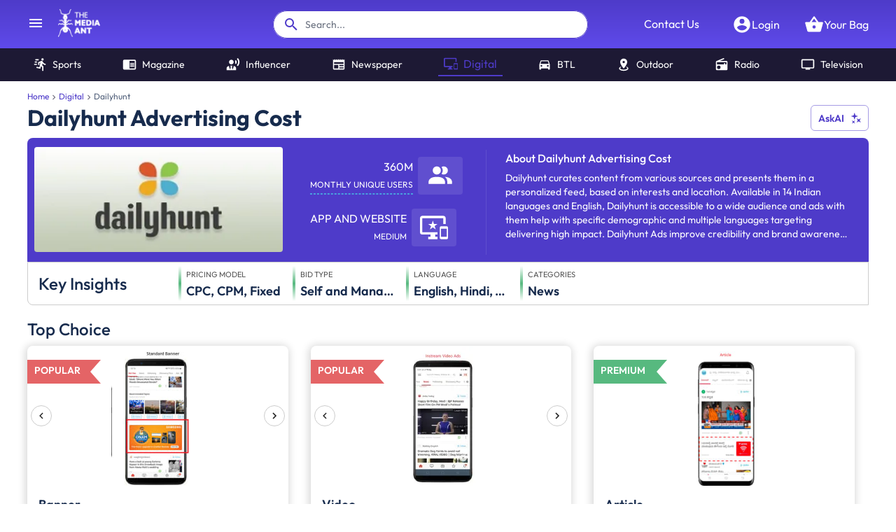

--- FILE ---
content_type: text/html; charset=utf-8
request_url: https://www.themediaant.com/digital/dailyhunt-advertising
body_size: 18075
content:
<!DOCTYPE html><html lang="en"><head><meta charSet="utf-8"/><meta name="viewport" content="width=device-width"/><meta name="next-head-count" content="2"/><meta name="theme-color" content="#4E3BC9"/><link rel="icon" href="/favicon.ico"/><meta name="robots" content="index, follow, max-image-preview:large, max-snippet:-1, max-video-preview:-1"/><link rel="preconnect" href="https://fonts.gstatic.com" crossorigin /><link rel="preload" href="/_next/static/css/1a38469bf557b33c.css" as="style"/><link rel="preload" href="/_next/static/css/53cc16d961ea4501.css" as="style"/><style data-emotion="css "></style><script id="gtag-init" data-nscript="beforeInteractive">
						window.dataLayer = window.dataLayer || [];
						function gtag(){dataLayer.push(arguments);}
						gtag('js', new Date());
						gtag('config', 'G-H6VMQW7QYX', {
							page_path: window.location.pathname,
						});
						gtag('config', 'UA-33301671-1');
						gtag('config', 'AW-999641787');
					</script><script id="meta-pixel-code" data-nscript="beforeInteractive">
						!function(f,b,e,v,n,t,s)
						{if(f.fbq)return;n=f.fbq=function(){n.callMethod?
						n.callMethod.apply(n,arguments):n.queue.push(arguments)};
						if(!f._fbq)f._fbq=n;n.push=n;n.loaded=!0;n.version='2.0';
						n.queue=[];t=b.createElement(e);t.async=!0;
						t.src=v;s=b.getElementsByTagName(e)[0];
						s.parentNode.insertBefore(t,s)}(window, document,'script',
						'https://connect.facebook.net/en_US/fbevents.js');
						fbq('init', '999636014757247');
						fbq('track', 'PageView');
					</script><script id="linkedin-tracking-code" data-nscript="beforeInteractive">
						_linkedin_partner_id = "152875";
						window._linkedin_data_partner_ids = window._linkedin_data_partner_ids || [];
						window._linkedin_data_partner_ids.push(_linkedin_partner_id);
						(function(l) {
						if (!l){window.lintrk = function(a,b){window.lintrk.q.push([a,b])};
						window.lintrk.q=[]}
						var s = document.getElementsByTagName("script")[0];
						var b = document.createElement("script");
						b.type = "text/javascript";b.async = true;
						b.src = "https://snap.licdn.com/li.lms-analytics/insight.min.js";
						s.parentNode.insertBefore(b, s);})(window.lintrk);
					</script><script id="clarity-init" data-nscript="beforeInteractive">
						(function(c,l,a,r,i,t,y){
						c[a]=c[a]||function(){(c[a].q=c[a].q||[]).push(arguments)};
						t=l.createElement(r);t.async=1;t.src="https://www.clarity.ms/tag/"+i;
						y=l.getElementsByTagName(r)[0];y.parentNode.insertBefore(t,y);
						})(window, document, "clarity", "script", "c2yebbqtmc");
					</script><link rel="stylesheet" href="/_next/static/css/1a38469bf557b33c.css" data-n-g=""/><link rel="stylesheet" href="/_next/static/css/53cc16d961ea4501.css" data-n-p=""/><noscript data-n-css=""></noscript><script defer="" noModule="" src="/_next/static/chunks/polyfills-42372ed130431b0a.js"></script><script src="https://www.googletagmanager.com/gtag/js?id=G-H6VMQW7QYX" defer="" data-nscript="beforeInteractive"></script><script src="/_next/static/chunks/webpack-64b001dadcb727cb.js" defer=""></script><script src="/_next/static/chunks/framework-00526b817b190609.js" defer=""></script><script src="/_next/static/chunks/main-31dbe396a58a5da8.js" defer=""></script><script src="/_next/static/chunks/pages/_app-43249493fe5c9b12.js" defer=""></script><script src="/_next/static/chunks/6037-dd3ee83703a28f2b.js" defer=""></script><script src="/_next/static/chunks/7818-62e213ff6a3e2511.js" defer=""></script><script src="/_next/static/chunks/3603-3c8d249b191ed8f5.js" defer=""></script><script src="/_next/static/chunks/1925-9b2fbe78545a4426.js" defer=""></script><script src="/_next/static/chunks/pages/%5Btool%5D/%5BurlSlug%5D-763513a6d68fa687.js" defer=""></script><script src="/_next/static/AtFvfWm-Ml9rS1kd1Xc37/_buildManifest.js" defer=""></script><script src="/_next/static/AtFvfWm-Ml9rS1kd1Xc37/_ssgManifest.js" defer=""></script><style data-href="https://fonts.googleapis.com/css?family=Roboto:300,400,500,700&display=swap">@font-face{font-family:'Roboto';font-style:normal;font-weight:300;font-stretch:normal;font-display:swap;src:url(https://fonts.gstatic.com/l/font?kit=KFOMCnqEu92Fr1ME7kSn66aGLdTylUAMQXC89YmC2DPNWuaabVmUiAw&skey=a0a0114a1dcab3ac&v=v50) format('woff')}@font-face{font-family:'Roboto';font-style:normal;font-weight:400;font-stretch:normal;font-display:swap;src:url(https://fonts.gstatic.com/l/font?kit=KFOMCnqEu92Fr1ME7kSn66aGLdTylUAMQXC89YmC2DPNWubEbVmUiAw&skey=a0a0114a1dcab3ac&v=v50) format('woff')}@font-face{font-family:'Roboto';font-style:normal;font-weight:500;font-stretch:normal;font-display:swap;src:url(https://fonts.gstatic.com/l/font?kit=KFOMCnqEu92Fr1ME7kSn66aGLdTylUAMQXC89YmC2DPNWub2bVmUiAw&skey=a0a0114a1dcab3ac&v=v50) format('woff')}@font-face{font-family:'Roboto';font-style:normal;font-weight:700;font-stretch:normal;font-display:swap;src:url(https://fonts.gstatic.com/l/font?kit=KFOMCnqEu92Fr1ME7kSn66aGLdTylUAMQXC89YmC2DPNWuYjalmUiAw&skey=a0a0114a1dcab3ac&v=v50) format('woff')}@font-face{font-family:'Roboto';font-style:normal;font-weight:300;font-stretch:100%;font-display:swap;src:url(https://fonts.gstatic.com/s/roboto/v50/KFO7CnqEu92Fr1ME7kSn66aGLdTylUAMa3GUBHMdazTgWw.woff2) format('woff2');unicode-range:U+0460-052F,U+1C80-1C8A,U+20B4,U+2DE0-2DFF,U+A640-A69F,U+FE2E-FE2F}@font-face{font-family:'Roboto';font-style:normal;font-weight:300;font-stretch:100%;font-display:swap;src:url(https://fonts.gstatic.com/s/roboto/v50/KFO7CnqEu92Fr1ME7kSn66aGLdTylUAMa3iUBHMdazTgWw.woff2) format('woff2');unicode-range:U+0301,U+0400-045F,U+0490-0491,U+04B0-04B1,U+2116}@font-face{font-family:'Roboto';font-style:normal;font-weight:300;font-stretch:100%;font-display:swap;src:url(https://fonts.gstatic.com/s/roboto/v50/KFO7CnqEu92Fr1ME7kSn66aGLdTylUAMa3CUBHMdazTgWw.woff2) format('woff2');unicode-range:U+1F00-1FFF}@font-face{font-family:'Roboto';font-style:normal;font-weight:300;font-stretch:100%;font-display:swap;src:url(https://fonts.gstatic.com/s/roboto/v50/KFO7CnqEu92Fr1ME7kSn66aGLdTylUAMa3-UBHMdazTgWw.woff2) format('woff2');unicode-range:U+0370-0377,U+037A-037F,U+0384-038A,U+038C,U+038E-03A1,U+03A3-03FF}@font-face{font-family:'Roboto';font-style:normal;font-weight:300;font-stretch:100%;font-display:swap;src:url(https://fonts.gstatic.com/s/roboto/v50/KFO7CnqEu92Fr1ME7kSn66aGLdTylUAMawCUBHMdazTgWw.woff2) format('woff2');unicode-range:U+0302-0303,U+0305,U+0307-0308,U+0310,U+0312,U+0315,U+031A,U+0326-0327,U+032C,U+032F-0330,U+0332-0333,U+0338,U+033A,U+0346,U+034D,U+0391-03A1,U+03A3-03A9,U+03B1-03C9,U+03D1,U+03D5-03D6,U+03F0-03F1,U+03F4-03F5,U+2016-2017,U+2034-2038,U+203C,U+2040,U+2043,U+2047,U+2050,U+2057,U+205F,U+2070-2071,U+2074-208E,U+2090-209C,U+20D0-20DC,U+20E1,U+20E5-20EF,U+2100-2112,U+2114-2115,U+2117-2121,U+2123-214F,U+2190,U+2192,U+2194-21AE,U+21B0-21E5,U+21F1-21F2,U+21F4-2211,U+2213-2214,U+2216-22FF,U+2308-230B,U+2310,U+2319,U+231C-2321,U+2336-237A,U+237C,U+2395,U+239B-23B7,U+23D0,U+23DC-23E1,U+2474-2475,U+25AF,U+25B3,U+25B7,U+25BD,U+25C1,U+25CA,U+25CC,U+25FB,U+266D-266F,U+27C0-27FF,U+2900-2AFF,U+2B0E-2B11,U+2B30-2B4C,U+2BFE,U+3030,U+FF5B,U+FF5D,U+1D400-1D7FF,U+1EE00-1EEFF}@font-face{font-family:'Roboto';font-style:normal;font-weight:300;font-stretch:100%;font-display:swap;src:url(https://fonts.gstatic.com/s/roboto/v50/KFO7CnqEu92Fr1ME7kSn66aGLdTylUAMaxKUBHMdazTgWw.woff2) format('woff2');unicode-range:U+0001-000C,U+000E-001F,U+007F-009F,U+20DD-20E0,U+20E2-20E4,U+2150-218F,U+2190,U+2192,U+2194-2199,U+21AF,U+21E6-21F0,U+21F3,U+2218-2219,U+2299,U+22C4-22C6,U+2300-243F,U+2440-244A,U+2460-24FF,U+25A0-27BF,U+2800-28FF,U+2921-2922,U+2981,U+29BF,U+29EB,U+2B00-2BFF,U+4DC0-4DFF,U+FFF9-FFFB,U+10140-1018E,U+10190-1019C,U+101A0,U+101D0-101FD,U+102E0-102FB,U+10E60-10E7E,U+1D2C0-1D2D3,U+1D2E0-1D37F,U+1F000-1F0FF,U+1F100-1F1AD,U+1F1E6-1F1FF,U+1F30D-1F30F,U+1F315,U+1F31C,U+1F31E,U+1F320-1F32C,U+1F336,U+1F378,U+1F37D,U+1F382,U+1F393-1F39F,U+1F3A7-1F3A8,U+1F3AC-1F3AF,U+1F3C2,U+1F3C4-1F3C6,U+1F3CA-1F3CE,U+1F3D4-1F3E0,U+1F3ED,U+1F3F1-1F3F3,U+1F3F5-1F3F7,U+1F408,U+1F415,U+1F41F,U+1F426,U+1F43F,U+1F441-1F442,U+1F444,U+1F446-1F449,U+1F44C-1F44E,U+1F453,U+1F46A,U+1F47D,U+1F4A3,U+1F4B0,U+1F4B3,U+1F4B9,U+1F4BB,U+1F4BF,U+1F4C8-1F4CB,U+1F4D6,U+1F4DA,U+1F4DF,U+1F4E3-1F4E6,U+1F4EA-1F4ED,U+1F4F7,U+1F4F9-1F4FB,U+1F4FD-1F4FE,U+1F503,U+1F507-1F50B,U+1F50D,U+1F512-1F513,U+1F53E-1F54A,U+1F54F-1F5FA,U+1F610,U+1F650-1F67F,U+1F687,U+1F68D,U+1F691,U+1F694,U+1F698,U+1F6AD,U+1F6B2,U+1F6B9-1F6BA,U+1F6BC,U+1F6C6-1F6CF,U+1F6D3-1F6D7,U+1F6E0-1F6EA,U+1F6F0-1F6F3,U+1F6F7-1F6FC,U+1F700-1F7FF,U+1F800-1F80B,U+1F810-1F847,U+1F850-1F859,U+1F860-1F887,U+1F890-1F8AD,U+1F8B0-1F8BB,U+1F8C0-1F8C1,U+1F900-1F90B,U+1F93B,U+1F946,U+1F984,U+1F996,U+1F9E9,U+1FA00-1FA6F,U+1FA70-1FA7C,U+1FA80-1FA89,U+1FA8F-1FAC6,U+1FACE-1FADC,U+1FADF-1FAE9,U+1FAF0-1FAF8,U+1FB00-1FBFF}@font-face{font-family:'Roboto';font-style:normal;font-weight:300;font-stretch:100%;font-display:swap;src:url(https://fonts.gstatic.com/s/roboto/v50/KFO7CnqEu92Fr1ME7kSn66aGLdTylUAMa3OUBHMdazTgWw.woff2) format('woff2');unicode-range:U+0102-0103,U+0110-0111,U+0128-0129,U+0168-0169,U+01A0-01A1,U+01AF-01B0,U+0300-0301,U+0303-0304,U+0308-0309,U+0323,U+0329,U+1EA0-1EF9,U+20AB}@font-face{font-family:'Roboto';font-style:normal;font-weight:300;font-stretch:100%;font-display:swap;src:url(https://fonts.gstatic.com/s/roboto/v50/KFO7CnqEu92Fr1ME7kSn66aGLdTylUAMa3KUBHMdazTgWw.woff2) format('woff2');unicode-range:U+0100-02BA,U+02BD-02C5,U+02C7-02CC,U+02CE-02D7,U+02DD-02FF,U+0304,U+0308,U+0329,U+1D00-1DBF,U+1E00-1E9F,U+1EF2-1EFF,U+2020,U+20A0-20AB,U+20AD-20C0,U+2113,U+2C60-2C7F,U+A720-A7FF}@font-face{font-family:'Roboto';font-style:normal;font-weight:300;font-stretch:100%;font-display:swap;src:url(https://fonts.gstatic.com/s/roboto/v50/KFO7CnqEu92Fr1ME7kSn66aGLdTylUAMa3yUBHMdazQ.woff2) format('woff2');unicode-range:U+0000-00FF,U+0131,U+0152-0153,U+02BB-02BC,U+02C6,U+02DA,U+02DC,U+0304,U+0308,U+0329,U+2000-206F,U+20AC,U+2122,U+2191,U+2193,U+2212,U+2215,U+FEFF,U+FFFD}@font-face{font-family:'Roboto';font-style:normal;font-weight:400;font-stretch:100%;font-display:swap;src:url(https://fonts.gstatic.com/s/roboto/v50/KFO7CnqEu92Fr1ME7kSn66aGLdTylUAMa3GUBHMdazTgWw.woff2) format('woff2');unicode-range:U+0460-052F,U+1C80-1C8A,U+20B4,U+2DE0-2DFF,U+A640-A69F,U+FE2E-FE2F}@font-face{font-family:'Roboto';font-style:normal;font-weight:400;font-stretch:100%;font-display:swap;src:url(https://fonts.gstatic.com/s/roboto/v50/KFO7CnqEu92Fr1ME7kSn66aGLdTylUAMa3iUBHMdazTgWw.woff2) format('woff2');unicode-range:U+0301,U+0400-045F,U+0490-0491,U+04B0-04B1,U+2116}@font-face{font-family:'Roboto';font-style:normal;font-weight:400;font-stretch:100%;font-display:swap;src:url(https://fonts.gstatic.com/s/roboto/v50/KFO7CnqEu92Fr1ME7kSn66aGLdTylUAMa3CUBHMdazTgWw.woff2) format('woff2');unicode-range:U+1F00-1FFF}@font-face{font-family:'Roboto';font-style:normal;font-weight:400;font-stretch:100%;font-display:swap;src:url(https://fonts.gstatic.com/s/roboto/v50/KFO7CnqEu92Fr1ME7kSn66aGLdTylUAMa3-UBHMdazTgWw.woff2) format('woff2');unicode-range:U+0370-0377,U+037A-037F,U+0384-038A,U+038C,U+038E-03A1,U+03A3-03FF}@font-face{font-family:'Roboto';font-style:normal;font-weight:400;font-stretch:100%;font-display:swap;src:url(https://fonts.gstatic.com/s/roboto/v50/KFO7CnqEu92Fr1ME7kSn66aGLdTylUAMawCUBHMdazTgWw.woff2) format('woff2');unicode-range:U+0302-0303,U+0305,U+0307-0308,U+0310,U+0312,U+0315,U+031A,U+0326-0327,U+032C,U+032F-0330,U+0332-0333,U+0338,U+033A,U+0346,U+034D,U+0391-03A1,U+03A3-03A9,U+03B1-03C9,U+03D1,U+03D5-03D6,U+03F0-03F1,U+03F4-03F5,U+2016-2017,U+2034-2038,U+203C,U+2040,U+2043,U+2047,U+2050,U+2057,U+205F,U+2070-2071,U+2074-208E,U+2090-209C,U+20D0-20DC,U+20E1,U+20E5-20EF,U+2100-2112,U+2114-2115,U+2117-2121,U+2123-214F,U+2190,U+2192,U+2194-21AE,U+21B0-21E5,U+21F1-21F2,U+21F4-2211,U+2213-2214,U+2216-22FF,U+2308-230B,U+2310,U+2319,U+231C-2321,U+2336-237A,U+237C,U+2395,U+239B-23B7,U+23D0,U+23DC-23E1,U+2474-2475,U+25AF,U+25B3,U+25B7,U+25BD,U+25C1,U+25CA,U+25CC,U+25FB,U+266D-266F,U+27C0-27FF,U+2900-2AFF,U+2B0E-2B11,U+2B30-2B4C,U+2BFE,U+3030,U+FF5B,U+FF5D,U+1D400-1D7FF,U+1EE00-1EEFF}@font-face{font-family:'Roboto';font-style:normal;font-weight:400;font-stretch:100%;font-display:swap;src:url(https://fonts.gstatic.com/s/roboto/v50/KFO7CnqEu92Fr1ME7kSn66aGLdTylUAMaxKUBHMdazTgWw.woff2) format('woff2');unicode-range:U+0001-000C,U+000E-001F,U+007F-009F,U+20DD-20E0,U+20E2-20E4,U+2150-218F,U+2190,U+2192,U+2194-2199,U+21AF,U+21E6-21F0,U+21F3,U+2218-2219,U+2299,U+22C4-22C6,U+2300-243F,U+2440-244A,U+2460-24FF,U+25A0-27BF,U+2800-28FF,U+2921-2922,U+2981,U+29BF,U+29EB,U+2B00-2BFF,U+4DC0-4DFF,U+FFF9-FFFB,U+10140-1018E,U+10190-1019C,U+101A0,U+101D0-101FD,U+102E0-102FB,U+10E60-10E7E,U+1D2C0-1D2D3,U+1D2E0-1D37F,U+1F000-1F0FF,U+1F100-1F1AD,U+1F1E6-1F1FF,U+1F30D-1F30F,U+1F315,U+1F31C,U+1F31E,U+1F320-1F32C,U+1F336,U+1F378,U+1F37D,U+1F382,U+1F393-1F39F,U+1F3A7-1F3A8,U+1F3AC-1F3AF,U+1F3C2,U+1F3C4-1F3C6,U+1F3CA-1F3CE,U+1F3D4-1F3E0,U+1F3ED,U+1F3F1-1F3F3,U+1F3F5-1F3F7,U+1F408,U+1F415,U+1F41F,U+1F426,U+1F43F,U+1F441-1F442,U+1F444,U+1F446-1F449,U+1F44C-1F44E,U+1F453,U+1F46A,U+1F47D,U+1F4A3,U+1F4B0,U+1F4B3,U+1F4B9,U+1F4BB,U+1F4BF,U+1F4C8-1F4CB,U+1F4D6,U+1F4DA,U+1F4DF,U+1F4E3-1F4E6,U+1F4EA-1F4ED,U+1F4F7,U+1F4F9-1F4FB,U+1F4FD-1F4FE,U+1F503,U+1F507-1F50B,U+1F50D,U+1F512-1F513,U+1F53E-1F54A,U+1F54F-1F5FA,U+1F610,U+1F650-1F67F,U+1F687,U+1F68D,U+1F691,U+1F694,U+1F698,U+1F6AD,U+1F6B2,U+1F6B9-1F6BA,U+1F6BC,U+1F6C6-1F6CF,U+1F6D3-1F6D7,U+1F6E0-1F6EA,U+1F6F0-1F6F3,U+1F6F7-1F6FC,U+1F700-1F7FF,U+1F800-1F80B,U+1F810-1F847,U+1F850-1F859,U+1F860-1F887,U+1F890-1F8AD,U+1F8B0-1F8BB,U+1F8C0-1F8C1,U+1F900-1F90B,U+1F93B,U+1F946,U+1F984,U+1F996,U+1F9E9,U+1FA00-1FA6F,U+1FA70-1FA7C,U+1FA80-1FA89,U+1FA8F-1FAC6,U+1FACE-1FADC,U+1FADF-1FAE9,U+1FAF0-1FAF8,U+1FB00-1FBFF}@font-face{font-family:'Roboto';font-style:normal;font-weight:400;font-stretch:100%;font-display:swap;src:url(https://fonts.gstatic.com/s/roboto/v50/KFO7CnqEu92Fr1ME7kSn66aGLdTylUAMa3OUBHMdazTgWw.woff2) format('woff2');unicode-range:U+0102-0103,U+0110-0111,U+0128-0129,U+0168-0169,U+01A0-01A1,U+01AF-01B0,U+0300-0301,U+0303-0304,U+0308-0309,U+0323,U+0329,U+1EA0-1EF9,U+20AB}@font-face{font-family:'Roboto';font-style:normal;font-weight:400;font-stretch:100%;font-display:swap;src:url(https://fonts.gstatic.com/s/roboto/v50/KFO7CnqEu92Fr1ME7kSn66aGLdTylUAMa3KUBHMdazTgWw.woff2) format('woff2');unicode-range:U+0100-02BA,U+02BD-02C5,U+02C7-02CC,U+02CE-02D7,U+02DD-02FF,U+0304,U+0308,U+0329,U+1D00-1DBF,U+1E00-1E9F,U+1EF2-1EFF,U+2020,U+20A0-20AB,U+20AD-20C0,U+2113,U+2C60-2C7F,U+A720-A7FF}@font-face{font-family:'Roboto';font-style:normal;font-weight:400;font-stretch:100%;font-display:swap;src:url(https://fonts.gstatic.com/s/roboto/v50/KFO7CnqEu92Fr1ME7kSn66aGLdTylUAMa3yUBHMdazQ.woff2) format('woff2');unicode-range:U+0000-00FF,U+0131,U+0152-0153,U+02BB-02BC,U+02C6,U+02DA,U+02DC,U+0304,U+0308,U+0329,U+2000-206F,U+20AC,U+2122,U+2191,U+2193,U+2212,U+2215,U+FEFF,U+FFFD}@font-face{font-family:'Roboto';font-style:normal;font-weight:500;font-stretch:100%;font-display:swap;src:url(https://fonts.gstatic.com/s/roboto/v50/KFO7CnqEu92Fr1ME7kSn66aGLdTylUAMa3GUBHMdazTgWw.woff2) format('woff2');unicode-range:U+0460-052F,U+1C80-1C8A,U+20B4,U+2DE0-2DFF,U+A640-A69F,U+FE2E-FE2F}@font-face{font-family:'Roboto';font-style:normal;font-weight:500;font-stretch:100%;font-display:swap;src:url(https://fonts.gstatic.com/s/roboto/v50/KFO7CnqEu92Fr1ME7kSn66aGLdTylUAMa3iUBHMdazTgWw.woff2) format('woff2');unicode-range:U+0301,U+0400-045F,U+0490-0491,U+04B0-04B1,U+2116}@font-face{font-family:'Roboto';font-style:normal;font-weight:500;font-stretch:100%;font-display:swap;src:url(https://fonts.gstatic.com/s/roboto/v50/KFO7CnqEu92Fr1ME7kSn66aGLdTylUAMa3CUBHMdazTgWw.woff2) format('woff2');unicode-range:U+1F00-1FFF}@font-face{font-family:'Roboto';font-style:normal;font-weight:500;font-stretch:100%;font-display:swap;src:url(https://fonts.gstatic.com/s/roboto/v50/KFO7CnqEu92Fr1ME7kSn66aGLdTylUAMa3-UBHMdazTgWw.woff2) format('woff2');unicode-range:U+0370-0377,U+037A-037F,U+0384-038A,U+038C,U+038E-03A1,U+03A3-03FF}@font-face{font-family:'Roboto';font-style:normal;font-weight:500;font-stretch:100%;font-display:swap;src:url(https://fonts.gstatic.com/s/roboto/v50/KFO7CnqEu92Fr1ME7kSn66aGLdTylUAMawCUBHMdazTgWw.woff2) format('woff2');unicode-range:U+0302-0303,U+0305,U+0307-0308,U+0310,U+0312,U+0315,U+031A,U+0326-0327,U+032C,U+032F-0330,U+0332-0333,U+0338,U+033A,U+0346,U+034D,U+0391-03A1,U+03A3-03A9,U+03B1-03C9,U+03D1,U+03D5-03D6,U+03F0-03F1,U+03F4-03F5,U+2016-2017,U+2034-2038,U+203C,U+2040,U+2043,U+2047,U+2050,U+2057,U+205F,U+2070-2071,U+2074-208E,U+2090-209C,U+20D0-20DC,U+20E1,U+20E5-20EF,U+2100-2112,U+2114-2115,U+2117-2121,U+2123-214F,U+2190,U+2192,U+2194-21AE,U+21B0-21E5,U+21F1-21F2,U+21F4-2211,U+2213-2214,U+2216-22FF,U+2308-230B,U+2310,U+2319,U+231C-2321,U+2336-237A,U+237C,U+2395,U+239B-23B7,U+23D0,U+23DC-23E1,U+2474-2475,U+25AF,U+25B3,U+25B7,U+25BD,U+25C1,U+25CA,U+25CC,U+25FB,U+266D-266F,U+27C0-27FF,U+2900-2AFF,U+2B0E-2B11,U+2B30-2B4C,U+2BFE,U+3030,U+FF5B,U+FF5D,U+1D400-1D7FF,U+1EE00-1EEFF}@font-face{font-family:'Roboto';font-style:normal;font-weight:500;font-stretch:100%;font-display:swap;src:url(https://fonts.gstatic.com/s/roboto/v50/KFO7CnqEu92Fr1ME7kSn66aGLdTylUAMaxKUBHMdazTgWw.woff2) format('woff2');unicode-range:U+0001-000C,U+000E-001F,U+007F-009F,U+20DD-20E0,U+20E2-20E4,U+2150-218F,U+2190,U+2192,U+2194-2199,U+21AF,U+21E6-21F0,U+21F3,U+2218-2219,U+2299,U+22C4-22C6,U+2300-243F,U+2440-244A,U+2460-24FF,U+25A0-27BF,U+2800-28FF,U+2921-2922,U+2981,U+29BF,U+29EB,U+2B00-2BFF,U+4DC0-4DFF,U+FFF9-FFFB,U+10140-1018E,U+10190-1019C,U+101A0,U+101D0-101FD,U+102E0-102FB,U+10E60-10E7E,U+1D2C0-1D2D3,U+1D2E0-1D37F,U+1F000-1F0FF,U+1F100-1F1AD,U+1F1E6-1F1FF,U+1F30D-1F30F,U+1F315,U+1F31C,U+1F31E,U+1F320-1F32C,U+1F336,U+1F378,U+1F37D,U+1F382,U+1F393-1F39F,U+1F3A7-1F3A8,U+1F3AC-1F3AF,U+1F3C2,U+1F3C4-1F3C6,U+1F3CA-1F3CE,U+1F3D4-1F3E0,U+1F3ED,U+1F3F1-1F3F3,U+1F3F5-1F3F7,U+1F408,U+1F415,U+1F41F,U+1F426,U+1F43F,U+1F441-1F442,U+1F444,U+1F446-1F449,U+1F44C-1F44E,U+1F453,U+1F46A,U+1F47D,U+1F4A3,U+1F4B0,U+1F4B3,U+1F4B9,U+1F4BB,U+1F4BF,U+1F4C8-1F4CB,U+1F4D6,U+1F4DA,U+1F4DF,U+1F4E3-1F4E6,U+1F4EA-1F4ED,U+1F4F7,U+1F4F9-1F4FB,U+1F4FD-1F4FE,U+1F503,U+1F507-1F50B,U+1F50D,U+1F512-1F513,U+1F53E-1F54A,U+1F54F-1F5FA,U+1F610,U+1F650-1F67F,U+1F687,U+1F68D,U+1F691,U+1F694,U+1F698,U+1F6AD,U+1F6B2,U+1F6B9-1F6BA,U+1F6BC,U+1F6C6-1F6CF,U+1F6D3-1F6D7,U+1F6E0-1F6EA,U+1F6F0-1F6F3,U+1F6F7-1F6FC,U+1F700-1F7FF,U+1F800-1F80B,U+1F810-1F847,U+1F850-1F859,U+1F860-1F887,U+1F890-1F8AD,U+1F8B0-1F8BB,U+1F8C0-1F8C1,U+1F900-1F90B,U+1F93B,U+1F946,U+1F984,U+1F996,U+1F9E9,U+1FA00-1FA6F,U+1FA70-1FA7C,U+1FA80-1FA89,U+1FA8F-1FAC6,U+1FACE-1FADC,U+1FADF-1FAE9,U+1FAF0-1FAF8,U+1FB00-1FBFF}@font-face{font-family:'Roboto';font-style:normal;font-weight:500;font-stretch:100%;font-display:swap;src:url(https://fonts.gstatic.com/s/roboto/v50/KFO7CnqEu92Fr1ME7kSn66aGLdTylUAMa3OUBHMdazTgWw.woff2) format('woff2');unicode-range:U+0102-0103,U+0110-0111,U+0128-0129,U+0168-0169,U+01A0-01A1,U+01AF-01B0,U+0300-0301,U+0303-0304,U+0308-0309,U+0323,U+0329,U+1EA0-1EF9,U+20AB}@font-face{font-family:'Roboto';font-style:normal;font-weight:500;font-stretch:100%;font-display:swap;src:url(https://fonts.gstatic.com/s/roboto/v50/KFO7CnqEu92Fr1ME7kSn66aGLdTylUAMa3KUBHMdazTgWw.woff2) format('woff2');unicode-range:U+0100-02BA,U+02BD-02C5,U+02C7-02CC,U+02CE-02D7,U+02DD-02FF,U+0304,U+0308,U+0329,U+1D00-1DBF,U+1E00-1E9F,U+1EF2-1EFF,U+2020,U+20A0-20AB,U+20AD-20C0,U+2113,U+2C60-2C7F,U+A720-A7FF}@font-face{font-family:'Roboto';font-style:normal;font-weight:500;font-stretch:100%;font-display:swap;src:url(https://fonts.gstatic.com/s/roboto/v50/KFO7CnqEu92Fr1ME7kSn66aGLdTylUAMa3yUBHMdazQ.woff2) format('woff2');unicode-range:U+0000-00FF,U+0131,U+0152-0153,U+02BB-02BC,U+02C6,U+02DA,U+02DC,U+0304,U+0308,U+0329,U+2000-206F,U+20AC,U+2122,U+2191,U+2193,U+2212,U+2215,U+FEFF,U+FFFD}@font-face{font-family:'Roboto';font-style:normal;font-weight:700;font-stretch:100%;font-display:swap;src:url(https://fonts.gstatic.com/s/roboto/v50/KFO7CnqEu92Fr1ME7kSn66aGLdTylUAMa3GUBHMdazTgWw.woff2) format('woff2');unicode-range:U+0460-052F,U+1C80-1C8A,U+20B4,U+2DE0-2DFF,U+A640-A69F,U+FE2E-FE2F}@font-face{font-family:'Roboto';font-style:normal;font-weight:700;font-stretch:100%;font-display:swap;src:url(https://fonts.gstatic.com/s/roboto/v50/KFO7CnqEu92Fr1ME7kSn66aGLdTylUAMa3iUBHMdazTgWw.woff2) format('woff2');unicode-range:U+0301,U+0400-045F,U+0490-0491,U+04B0-04B1,U+2116}@font-face{font-family:'Roboto';font-style:normal;font-weight:700;font-stretch:100%;font-display:swap;src:url(https://fonts.gstatic.com/s/roboto/v50/KFO7CnqEu92Fr1ME7kSn66aGLdTylUAMa3CUBHMdazTgWw.woff2) format('woff2');unicode-range:U+1F00-1FFF}@font-face{font-family:'Roboto';font-style:normal;font-weight:700;font-stretch:100%;font-display:swap;src:url(https://fonts.gstatic.com/s/roboto/v50/KFO7CnqEu92Fr1ME7kSn66aGLdTylUAMa3-UBHMdazTgWw.woff2) format('woff2');unicode-range:U+0370-0377,U+037A-037F,U+0384-038A,U+038C,U+038E-03A1,U+03A3-03FF}@font-face{font-family:'Roboto';font-style:normal;font-weight:700;font-stretch:100%;font-display:swap;src:url(https://fonts.gstatic.com/s/roboto/v50/KFO7CnqEu92Fr1ME7kSn66aGLdTylUAMawCUBHMdazTgWw.woff2) format('woff2');unicode-range:U+0302-0303,U+0305,U+0307-0308,U+0310,U+0312,U+0315,U+031A,U+0326-0327,U+032C,U+032F-0330,U+0332-0333,U+0338,U+033A,U+0346,U+034D,U+0391-03A1,U+03A3-03A9,U+03B1-03C9,U+03D1,U+03D5-03D6,U+03F0-03F1,U+03F4-03F5,U+2016-2017,U+2034-2038,U+203C,U+2040,U+2043,U+2047,U+2050,U+2057,U+205F,U+2070-2071,U+2074-208E,U+2090-209C,U+20D0-20DC,U+20E1,U+20E5-20EF,U+2100-2112,U+2114-2115,U+2117-2121,U+2123-214F,U+2190,U+2192,U+2194-21AE,U+21B0-21E5,U+21F1-21F2,U+21F4-2211,U+2213-2214,U+2216-22FF,U+2308-230B,U+2310,U+2319,U+231C-2321,U+2336-237A,U+237C,U+2395,U+239B-23B7,U+23D0,U+23DC-23E1,U+2474-2475,U+25AF,U+25B3,U+25B7,U+25BD,U+25C1,U+25CA,U+25CC,U+25FB,U+266D-266F,U+27C0-27FF,U+2900-2AFF,U+2B0E-2B11,U+2B30-2B4C,U+2BFE,U+3030,U+FF5B,U+FF5D,U+1D400-1D7FF,U+1EE00-1EEFF}@font-face{font-family:'Roboto';font-style:normal;font-weight:700;font-stretch:100%;font-display:swap;src:url(https://fonts.gstatic.com/s/roboto/v50/KFO7CnqEu92Fr1ME7kSn66aGLdTylUAMaxKUBHMdazTgWw.woff2) format('woff2');unicode-range:U+0001-000C,U+000E-001F,U+007F-009F,U+20DD-20E0,U+20E2-20E4,U+2150-218F,U+2190,U+2192,U+2194-2199,U+21AF,U+21E6-21F0,U+21F3,U+2218-2219,U+2299,U+22C4-22C6,U+2300-243F,U+2440-244A,U+2460-24FF,U+25A0-27BF,U+2800-28FF,U+2921-2922,U+2981,U+29BF,U+29EB,U+2B00-2BFF,U+4DC0-4DFF,U+FFF9-FFFB,U+10140-1018E,U+10190-1019C,U+101A0,U+101D0-101FD,U+102E0-102FB,U+10E60-10E7E,U+1D2C0-1D2D3,U+1D2E0-1D37F,U+1F000-1F0FF,U+1F100-1F1AD,U+1F1E6-1F1FF,U+1F30D-1F30F,U+1F315,U+1F31C,U+1F31E,U+1F320-1F32C,U+1F336,U+1F378,U+1F37D,U+1F382,U+1F393-1F39F,U+1F3A7-1F3A8,U+1F3AC-1F3AF,U+1F3C2,U+1F3C4-1F3C6,U+1F3CA-1F3CE,U+1F3D4-1F3E0,U+1F3ED,U+1F3F1-1F3F3,U+1F3F5-1F3F7,U+1F408,U+1F415,U+1F41F,U+1F426,U+1F43F,U+1F441-1F442,U+1F444,U+1F446-1F449,U+1F44C-1F44E,U+1F453,U+1F46A,U+1F47D,U+1F4A3,U+1F4B0,U+1F4B3,U+1F4B9,U+1F4BB,U+1F4BF,U+1F4C8-1F4CB,U+1F4D6,U+1F4DA,U+1F4DF,U+1F4E3-1F4E6,U+1F4EA-1F4ED,U+1F4F7,U+1F4F9-1F4FB,U+1F4FD-1F4FE,U+1F503,U+1F507-1F50B,U+1F50D,U+1F512-1F513,U+1F53E-1F54A,U+1F54F-1F5FA,U+1F610,U+1F650-1F67F,U+1F687,U+1F68D,U+1F691,U+1F694,U+1F698,U+1F6AD,U+1F6B2,U+1F6B9-1F6BA,U+1F6BC,U+1F6C6-1F6CF,U+1F6D3-1F6D7,U+1F6E0-1F6EA,U+1F6F0-1F6F3,U+1F6F7-1F6FC,U+1F700-1F7FF,U+1F800-1F80B,U+1F810-1F847,U+1F850-1F859,U+1F860-1F887,U+1F890-1F8AD,U+1F8B0-1F8BB,U+1F8C0-1F8C1,U+1F900-1F90B,U+1F93B,U+1F946,U+1F984,U+1F996,U+1F9E9,U+1FA00-1FA6F,U+1FA70-1FA7C,U+1FA80-1FA89,U+1FA8F-1FAC6,U+1FACE-1FADC,U+1FADF-1FAE9,U+1FAF0-1FAF8,U+1FB00-1FBFF}@font-face{font-family:'Roboto';font-style:normal;font-weight:700;font-stretch:100%;font-display:swap;src:url(https://fonts.gstatic.com/s/roboto/v50/KFO7CnqEu92Fr1ME7kSn66aGLdTylUAMa3OUBHMdazTgWw.woff2) format('woff2');unicode-range:U+0102-0103,U+0110-0111,U+0128-0129,U+0168-0169,U+01A0-01A1,U+01AF-01B0,U+0300-0301,U+0303-0304,U+0308-0309,U+0323,U+0329,U+1EA0-1EF9,U+20AB}@font-face{font-family:'Roboto';font-style:normal;font-weight:700;font-stretch:100%;font-display:swap;src:url(https://fonts.gstatic.com/s/roboto/v50/KFO7CnqEu92Fr1ME7kSn66aGLdTylUAMa3KUBHMdazTgWw.woff2) format('woff2');unicode-range:U+0100-02BA,U+02BD-02C5,U+02C7-02CC,U+02CE-02D7,U+02DD-02FF,U+0304,U+0308,U+0329,U+1D00-1DBF,U+1E00-1E9F,U+1EF2-1EFF,U+2020,U+20A0-20AB,U+20AD-20C0,U+2113,U+2C60-2C7F,U+A720-A7FF}@font-face{font-family:'Roboto';font-style:normal;font-weight:700;font-stretch:100%;font-display:swap;src:url(https://fonts.gstatic.com/s/roboto/v50/KFO7CnqEu92Fr1ME7kSn66aGLdTylUAMa3yUBHMdazQ.woff2) format('woff2');unicode-range:U+0000-00FF,U+0131,U+0152-0153,U+02BB-02BC,U+02C6,U+02DA,U+02DC,U+0304,U+0308,U+0329,U+2000-206F,U+20AC,U+2122,U+2191,U+2193,U+2212,U+2215,U+FEFF,U+FFFD}</style></head><body><div id="__next"></div><script id="__NEXT_DATA__" type="application/json">{"props":{"pageProps":{"media":{"_id":"5aa1342189dd073a8c8f9eb4","artWorkFormats":[],"categories":["News"],"geography":[{"country":"India"}],"otherEditions":[],"pastAdvertisers":[],"relatedLinks":[],"rjList":[],"searchKeyWords":["Dailyhunt","Current Affairs and News","App","digital","cost","price","rate","English","30 Mn","Active Users/Month","Banner","Interstitial Banner","advertise","advertisement","advertising","Video","daily hunt","Daily-Hunt","News","dailyhunt.in","www.dailyhunt.in","dailyhunt.com","Homepage","Roadblock","Dailyhunt, App","India","Roadblock Banner","Native Ad","35 Mn","Monthly Active Users","App Install","CPI","RoadBlock","270+ MN","50+ MN","Daily Active Users","Multiple Languages","215+ MN","41+ MN","Pincode","Age","Gender","Weather","Genre/Section","Retargeting","Interest Based Targeting","Language","Section","Masthead Banner","Hyperlocal","Article","400 MN","281+ MN","72+ MN","Device","CPM","Fixed","CPC","IN","dailhunt","Native","Geo","Genre","Title Sponser","Polls","Assamese","Bengali","Bhojpuri","Gujarati","Kannada","Malayalam","Marathi","Odia","Punjabi","Tamil","Telugu"],"tables":[],"urlSlug":"dailyhunt-advertising","name":"Dailyhunt","isActive":1,"mediaOptions":[{"_id":"5aa26c8b89dd073a8c8fb174","name":"Banner","type":"Popular Media","_template":"590c4eef8ead0ea97af7c385","attributes":[{"showName":"Used For","value":"Reach"},{"showName":"Ad Type","value":"Image"},{"showName":"Lead Time (in days)","value":3,"formatted_value":3},{"showName":"Span","value":1,"formatted_value":1,"unit":"day"}],"creativeSpecs":[{"type":"image","name":"CREATIVE SPEC","fields":[{"key":"Unit","value":"px"},{"key":"Format","value":".JPG"},{"key":"Detailed Dimension","value":"[Click here to view](https://tma-live.s3.ap-south-1.amazonaws.com/uploads/referenceArtworks/1739774160922/Banner.xlsx)"}]}],"additionalInfo":[{"key":"Campaign Guidlines","value":"[Click here](https://tma-live.s3.ap-south-1.amazonaws.com/uploads/1684921494507-Digital%20%287%29.pdf)"}],"sop":[{"key":"Proof Of Execution","value":"# Analytics and POE Report will be provided - (POE Report which includes the Impressions, reach, clicks, etc). It provides the KPI as per the campaign. # Reports will be provided after 24hrs once the campaign goes live (Saturday \u0026 Sunday - Excluded). # Screenshots Not available for programmatic campaigns. However, for direct campaigns, screenshots will be provided. [Click here](https://tma-live.s3.ap-south-1.amazonaws.com/uploads/1752485904149-Sample+Report+Digital+%281%29.xlsx) to view the sample report.","required":true},{"key":"Proof Of Execution Frequency","type":"select","values":["At the start of the campaign only","At the end of the campaign only","Start and End of the campaign","Every day the execution takes place","Weekly","Fortnightly","Monthly"],"value":"At the end of the campaign only","required":true},{"key":"First Proof Of Execution(In Days)","type":"number","value":1,"required":true}],"urlSlug":"banner","variablePricingUnits":[{"defaultValue":"CPM","name":"Buy Type","type":"select","values":["CPM","CPC(Cost Per Click)"],"difference":[],"_id":"62b1a5eba044213c3efea2c6"},{"defaultValue":"Programmatic","name":"Execution Mode","type":"select","values":["Programmatic","Direct"],"difference":[],"_id":"634009a711d3e666582bf977"},{"defaultValue":"Standard Banner","name":"Banner Types","type":"select","values":["Standard Banner","Large Display Banner","Page Inserts (PGI) Banner","Native Banner","Carousel Banner","Brand Story Banner","Canvas Landing page Banner","Business Listing Page Banner"],"difference":[],"_id":"634009a711d3e666582bf976"},{"defaultValue":"Not Required","name":"1 Level Targeting","type":"select","values":["Not Required","Age And Gender","Geo","Device","Intrest","Appography","Language","Genre"],"difference":[],"_id":"625d3976c5b2db053c1570db"},{"defaultValue":"Not Required","name":"2 Level Targeting","type":"select","values":["Not Required","Language","Age And Gender","Geo","Device","Intrest","Genre","Appography"],"difference":[],"_id":"62b1a5eba044213c3efea2ca"}],"referenceArtworks":[{"url":"https://tma-live.s3.ap-south-1.amazonaws.com/referenceArtworks/1733305627662/Standard%20Banner_logo.png","type":"image","_id":"6750407569a933b4bc91100c"},{"url":"https://tma-live.s3.ap-south-1.amazonaws.com/referenceArtworks/1733305627586/Brand%20story_logo.png","type":"image","_id":"6750407569a933b4bc91100d"},{"url":"https://tma-live.s3.ap-south-1.amazonaws.com/referenceArtworks/1733305627612/Business%20Listing%20banner_logo.png","type":"image","_id":"6750407569a933b4bc91100e"},{"url":"https://tma-live.s3.ap-south-1.amazonaws.com/referenceArtworks/1733305627572/Native%20Ads%20Bannet_logo.png","type":"image","_id":"6750407569a933b4bc91100f"},{"url":"https://tma-live.s3.ap-south-1.amazonaws.com/referenceArtworks/1733305627624/Carousel%20Ads_logo.png","type":"image","_id":"6750407569a933b4bc911010"},{"url":"https://tma-live.s3.ap-south-1.amazonaws.com/referenceArtworks/1733305627615/Page%20Insett%20Banner_logo.png","type":"image","_id":"6750407569a933b4bc911011"},{"url":"https://tma-live.s3.ap-south-1.amazonaws.com/referenceArtworks/1733305627639/Canvas%20Landings_logo.png","type":"image","_id":"6750407569a933b4bc911012"}],"executionDetails":[],"seo":{"static":false,"description":"\u003ch2 dir=\"ltr\" style=\"font-size: 30px;\"\u003e\u003cspan style=\"font-size: 16pt;background-color: transparent;vertical-align: baseline;\"\u003e\u003cb\u003e{{name}} Banner Ads\u003c/b\u003e\u003c/span\u003e\u003c/h2\u003e\u003cp dir=\"ltr\" style=\"font-size: 14px;\"\u003e\u003cspan style=\"font-size: 11pt;background-color: transparent;vertical-align: baseline;\"\u003e{{name}} Banner ads are a highly effective way to \u003c/span\u003e\u003ca href=\"https://www.themediaant.com/digital\" style=\"background-color: transparent;\"\u003e\u003cspan style=\"font-size: 11pt;background-color: transparent;text-decoration: underline;vertical-align: baseline;\"\u003epromote your brand across various digital media platforms\u003c/span\u003e\u003c/a\u003e\u003cspan style=\"font-size: 11pt;background-color: transparent;vertical-align: baseline;\"\u003e. These visually engaging ads can greatly enhance your online visibility, helping you reach a wider audience. Below, we cover all the essential aspects of banner ads, including their costs and templates that work best for platforms like {{name}}.\u003c/span\u003e\u003c/p\u003e\u003cp dir=\"ltr\" style=\"font-size: 14px;\"\u003e\u003cb style=\"background-color: transparent;font-size: 16pt;\"\u003e{{name}} Banner Advertisement Cost\u003c/b\u003e\u003c/p\u003e\u003cp dir=\"ltr\" style=\"font-size: 14px;\"\u003e\u003cspan style=\"font-size: 11pt;background-color: transparent;vertical-align: baseline;\"\u003eThe cost of running {{name}} banner ads varies based on several key factors:\u003c/span\u003e\u003c/p\u003e\u003cul style=\"font-size: 14px;\"\u003e\u003cli dir=\"ltr\" style=\"font-size: 11pt;background-color: transparent;vertical-align: baseline;\"\u003e\u003cp dir=\"ltr\"\u003e\u003cspan style=\"font-size: 11pt;background-color: transparent;vertical-align: baseline;\"\u003e\u003cb\u003ePlatform:\u003c/b\u003e\u003c/span\u003e\u003cspan style=\"font-size: 11pt;background-color: transparent;vertical-align: baseline;\"\u003e Different digital platforms have varying costs. For example, Instagram generally has higher costs due to its large user base and high engagement levels. Platforms like Hotstar may have more flexible pricing, especially during live events like sports or entertainment shows.\u003c/span\u003e\u003c/p\u003e\u003c/li\u003e\u003cli dir=\"ltr\" style=\"font-size: 11pt;background-color: transparent;vertical-align: baseline;\"\u003e\u003cp dir=\"ltr\"\u003e\u003cspan style=\"font-size: 11pt;background-color: transparent;vertical-align: baseline;\"\u003e\u003cb\u003eAd Format:\u003c/b\u003e \u003c/span\u003e\u003cspan style=\"font-size: 11pt;background-color: transparent;vertical-align: baseline;\"\u003eThe type of ad you choose (static, animated, or interactive) can affect the cost. Interactive or video-based ads typically cost more than standard image-based banner ads, as they offer higher engagement rates.\u003c/span\u003e\u003c/p\u003e\u003c/li\u003e\u003cli dir=\"ltr\" style=\"font-size: 11pt;background-color: transparent;vertical-align: baseline;\"\u003e\u003cp dir=\"ltr\"\u003e\u003cspan style=\"font-size: 11pt;background-color: transparent;vertical-align: baseline;\"\u003e\u003cb\u003eAudience Targeting:\u003c/b\u003e\u003c/span\u003e\u003cspan style=\"font-size: 11pt;background-color: transparent;vertical-align: baseline;\"\u003e Advanced targeting options (like demographics, interests, behaviors, and location) help you reach a specific audience, but more precise targeting usually leads to higher costs.\u003c/span\u003e\u003c/p\u003e\u003c/li\u003e\u003cli dir=\"ltr\" style=\"font-size: 11pt;background-color: transparent;vertical-align: baseline;\"\u003e\u003cp dir=\"ltr\"\u003e\u003cspan style=\"font-size: 11pt;background-color: transparent;vertical-align: baseline;\"\u003e\u003cb\u003eAd Placement: \u003c/b\u003e\u003c/span\u003e\u003cspan style=\"font-size: 11pt;background-color: transparent;vertical-align: baseline;\"\u003ePremium placements, such as the top of a page or during high-traffic moments (e.g., live streaming of a popular event), can increase costs.\u003c/span\u003e\u003c/p\u003e\u003c/li\u003e\u003cli dir=\"ltr\" style=\"font-size: 11pt;background-color: transparent;vertical-align: baseline;\"\u003e\u003cp dir=\"ltr\"\u003e\u003cspan style=\"font-size: 11pt;background-color: transparent;vertical-align: baseline;\"\u003e\u003cb\u003eCampaign Duration:\u003c/b\u003e\u003c/span\u003e\u003cspan style=\"font-size: 11pt;background-color: transparent;vertical-align: baseline;\"\u003e\u003cb\u003e \u003c/b\u003eLonger campaigns tend to be more expensive overall, but they often provide better long-term exposure and engagement.\u003c/span\u003e\u003c/p\u003e\u003c/li\u003e\u003cli dir=\"ltr\" style=\"font-size: 11pt;background-color: transparent;vertical-align: baseline;\"\u003e\u003cp dir=\"ltr\"\u003e\u003cspan style=\"font-size: 11pt;background-color: transparent;vertical-align: baseline;\"\u003e\u003cb\u003eBidding Strategy:\u003c/b\u003e \u003c/span\u003e\u003cspan style=\"font-size: 11pt;background-color: transparent;vertical-align: baseline;\"\u003eOn many platforms, you can choose between cost-per-click (CPC) or cost-per-thousand-impressions (CPM) pricing models. CPC charges you for each click on your banner, while CPM charges for every thousand impressions your ad receives.\u003c/span\u003e\u003c/p\u003e\u003c/li\u003e\u003c/ul\u003e\u003cp style=\"font-size: 14px;\"\u003e\u003cspan style=\"background-color: transparent;font-size: 11pt;\"\u003eBy carefully selecting the right platform, targeting options, and ad format, businesses can effectively manage banner advertisement costs on {{name}} while achieving strong visibility and engagement.\u003c/span\u003e\u003c/p\u003e\u003cp style=\"font-size: 14px;\"\u003e\u003cb style=\"background-color: transparent;font-size: 16pt;\"\u003e{{name}}  Banner Advertisement Rates\u003c/b\u003e\u003c/p\u003e\u003cp dir=\"ltr\" style=\"font-size: 14px;\"\u003e\u003cspan style=\"font-size: 11pt;background-color: transparent;vertical-align: baseline;\"\u003e{{name}} Banner Advertisement Rates typically range from ₹100 to ₹3,000 per 1,000 impressions (CPM) or ₹5 to ₹50 per click (CPC), depending on factors such as platform type, audience targeting, and ad format. For instance, social media platforms like Instagram may charge higher rates due to their extensive reach and engagement, while display ads on websites might offer more competitive pricing. Understanding these rates is crucial for businesses aiming to optimize their advertising budget effectively.\u003c/span\u003e\u003c/p\u003e","metaTags":{"heading":"Banner Ads on {{name}}","title":"{{name}} Banner Advertisement | {{name}} Banner Ad Cost","description":"Advertise on {{name}} with affordable banner ads. Find the best {{name}} banner ad costs and let our ad agency help you get the best deals for your brand."},"title":"","about":""},"showName":"","rates":{"defaultRates":{"cardRate":0.0693,"discountedRate":0.0625,"minimumBilling":10000}},"lastUpdated":"2025-07-14T10:11:54.095Z","ribbon":{"color":"ribbon-gray"},"icon":"https://tma-live.s3.ap-south-1.amazonaws.com/mediaOptionTemplates/icons/digital/1566393514108/Banner.png","description":"Dailyhunt Banner Ads are dynamic display ads designed to engage users on the platform, offering a variety of options to meet diverse advertising goals. These include Standard Banners, Large Display Banners, Page Insert Banners, Native and Carousel Banners, Brand Story Banners, Business Listing Page Banners, and Canvas Landing Page Banners. For more information about these banner options, please refer to the reference images and detailed dimensions","unit":"Per Impression"},{"_id":"5aa26c8b89dd073a8c8fb16b","name":"Video","type":"Popular Media","_template":"593fb6065366565e26ecec55","attributes":[{"showName":"Used For","value":"Impact"},{"showName":"Ad Type","value":"Video"},{"showName":"Lead Time (in days)","value":3,"formatted_value":3},{"showName":"Span","value":1,"formatted_value":1,"unit":"day"}],"creativeSpecs":[{"type":"video","name":"CREATIVE SPEC","fields":[{"key":"Detailed Dimension","value":"[Click Here](https://tma-live.s3.ap-south-1.amazonaws.com/uploads/referenceArtworks/1739771007057/Daily%20Hunt%20Video%20%282%29.xlsx)"},{"key":"Format","value":".MP4 / VAST"},{"key":"Max File Size","value":"\u003c10MB, Max 30 seconds"}]}],"additionalInfo":[{"key":"Campaign Guidlines","value":"[Click here](https://tma-live.s3.ap-south-1.amazonaws.com/uploads/1684921494507-Digital%20%287%29.pdf)"}],"sop":[{"key":"Proof Of Execution","value":"# Analytics and POE Report will be provided - (POE Report which includes the Impressions, reach, clicks, etc). It provides the KPI as per the campaign. # Reports will be provided after 24hrs once the campaign goes live (Saturday \u0026 Sunday - Excluded). # Screenshots Not available for programmatic campaigns. However, for direct campaigns, screenshots will be provided. [Click here](https://tma-live.s3.ap-south-1.amazonaws.com/uploads/1752485904149-Sample+Report+Digital+%281%29.xlsx) to view the sample report.","required":true},{"key":"First Proof Of Execution(In Days)","type":"number","value":1,"required":true},{"key":"Proof Of Execution Frequency","type":"select","values":["","At the start of the campaign only","At the end of the campaign only","Start and End of the campaign","Every day the execution takes place","Weekly","Fortnightly","Monthly"],"value":"At the end of the campaign only","required":true}],"urlSlug":"video","variablePricingUnits":[{"defaultValue":"CPM","name":"Buy Type","type":"select","values":["CPM"],"difference":[],"_id":"66d97d5d9b7f4398c585586d"},{"defaultValue":"Direct","name":"Execution Mode","type":"select","values":["Direct"],"difference":[],"_id":"68300425947a551c50adcf12"},{"defaultValue":"Instream Video","name":"Ad Placement","type":"select","values":["Instream Video","Outstream Video","Immersive Video"],"difference":[],"_id":"62fdd2542032075e64dff14b"},{"defaultValue":"Not Required","name":"1 Level Targeting","type":"select","values":["Not Required","Age And Gender","Geo","Device","Genre","Intrest","Appography","Language"],"difference":[],"_id":"62c52948830ca75b1ca45292","showName":""},{"defaultValue":"Not Required","name":"2 Level Targeting","type":"select","values":["Not Required","Age And Gender","Geo","Device","Genre","Intrest","Appography","Language"],"difference":[],"_id":"62c52948830ca75b1ca45293"}],"referenceArtworks":[{"url":"https://tma-live.s3.ap-south-1.amazonaws.com/referenceArtworks/1733313429841/Instream%20Video%20Ads_logo.png","type":"image","_id":"675044016ffbf6c2a37a1196"},{"url":"https://tma-live.s3.ap-south-1.amazonaws.com/referenceArtworks/1733313429814/Immersive%20Video%20Ads_logo.png","type":"image","_id":"675044016ffbf6c2a37a1197"},{"url":"https://tma-live.s3.ap-south-1.amazonaws.com/referenceArtworks/1733313429844/Outstream%20Video%20Ads_logo.png","type":"image","_id":"675044016ffbf6c2a37a1198"}],"executionDetails":[],"seo":{"static":false,"metaTags":{"content":"","title":"{{name}} Video Advertisement | {{name}} Video Ad Cost","description":"Advertise on {{name}} with affordable video ads. Find the best {{name}} video ad costs and let our ad agency help you get the best deals for your brand.","heading":"Video Ads on {{name}}"},"description":"\u003ch2 dir=\"ltr\" style=\"background-color: #ffffff;\"\u003e\u003cspan style=\"font-size: 16pt;color: #000000;background-color: transparent;vertical-align: baseline;\"\u003e\u003cb\u003e{{name}} Video Advertising\u003c/b\u003e\u003c/span\u003e\u003c/h2\u003e\u003cp dir=\"ltr\"\u003e\u003cspan style=\"font-size: 11pt;color: #000000;background-color: transparent;vertical-align: baseline;\"\u003e{{name}} video advertising is one of the most powerful ways to capture attention and communicate your brand’s story. Platforms like {{name}}, including YouTube, Hotstar, and others, allow businesses to reach millions with tailored video ads that fit any campaign goal, whether it’s brand awareness, lead generation, or direct sales.\u003c/span\u003e\u003c/p\u003e\u003ch2 dir=\"ltr\" style=\"background-color: #ffffff;\"\u003e\u003cspan style=\"font-size: 16pt;color: #000000;background-color: transparent;vertical-align: baseline;\"\u003e\u003cb\u003e{{name}} Video Ads Cost\u003c/b\u003e \u003c/span\u003e\u003c/h2\u003e\u003cp dir=\"ltr\"\u003e\u003cspan style=\"font-size: 11pt;color: #000000;background-color: transparent;vertical-align: baseline;\"\u003eThe cost of video ads on platforms like {{name}} can vary significantly, depending on factors such as ad format, target audience, and bidding strategies. Here’s a general cost range for {{name}} video ads in India:\u003c/span\u003e\u003c/p\u003e\u003cul\u003e\u003cli dir=\"ltr\" style=\"font-size: 11pt;color: #000000;background-color: transparent;vertical-align: baseline;\"\u003e\u003cp dir=\"ltr\"\u003e\u003cspan style=\"font-size: 11pt;color: #000000;background-color: transparent;vertical-align: baseline;\"\u003e\u003cb\u003eBasic Range:\u003c/b\u003e\u003c/span\u003e\u003cspan style=\"font-size: 11pt;color: #000000;background-color: transparent;vertical-align: baseline;\"\u003e Starting at around ₹1 per view, budget-friendly campaigns allow advertisers to reach a broad audience at minimal cost, typically with skippable ads or CPV (Cost Per View) bidding.\u003c/span\u003e\u003c/p\u003e\u003c/li\u003e\u003cli dir=\"ltr\" style=\"font-size: 11pt;color: #000000;background-color: transparent;vertical-align: baseline;\"\u003e\u003cp dir=\"ltr\"\u003e\u003cspan style=\"font-size: 11pt;color: #000000;background-color: transparent;vertical-align: baseline;\"\u003e\u003cb\u003eMid-Range Campaigns:\u003c/b\u003e\u003c/span\u003e\u003cspan style=\"font-size: 11pt;color: #000000;background-color: transparent;vertical-align: baseline;\"\u003e For more precise targeting and competitive ad formats, costs generally range from ₹10 to ₹100 per 1,000 impressions (CPM). This is ideal for brands looking for stronger engagement with targeted audiences.\u003c/span\u003e\u003c/p\u003e\u003c/li\u003e\u003cli dir=\"ltr\" style=\"font-size: 11pt;color: #000000;background-color: transparent;vertical-align: baseline;\"\u003e\u003cp dir=\"ltr\"\u003e\u003cspan style=\"font-size: 11pt;color: #000000;background-color: transparent;vertical-align: baseline;\"\u003e\u003cb\u003ePremium Range:\u003c/b\u003e\u003c/span\u003e\u003cspan style=\"font-size: 11pt;color: #000000;background-color: transparent;vertical-align: baseline;\"\u003e\u003cb\u003e \u003c/b\u003eFor highly targeted or exclusive placements, costs can go up to ₹500 or more per 1,000 impressions. This range is suitable for brands aiming for maximum impact with high-quality, non-skippable ads or sponsorship placements.\u003c/span\u003e\u003c/p\u003e\u003c/li\u003e\u003c/ul\u003e\u003cp dir=\"ltr\"\u003e\u003cspan style=\"font-size: 11pt;color: #000000;background-color: transparent;vertical-align: baseline;\"\u003eThese cost ranges give advertisers flexibility to choose ad types and budgets based on campaign goals and audience reach.\u003c/span\u003e\u003c/p\u003e\u003ch2 dir=\"ltr\" style=\"background-color: #ffffff;\"\u003e\u003cspan style=\"font-size: 16pt;color: #000000;background-color: transparent;vertical-align: baseline;\"\u003e\u003cb\u003e{{name}} Video Ads Benefits\u003c/b\u003e\u003c/span\u003e\u003c/h2\u003e\u003cp dir=\"ltr\"\u003e\u003cspan style=\"font-size: 11pt;color: #000000;background-color: transparent;vertical-align: baseline;\"\u003eUsing video ads on {{name}} delivers multiple benefits that elevate your brand’s presence and engagement. By creating a visual connection with your audience, {{name}} ads help build brand recognition, foster trust, and boost conversions.\u003c/span\u003e\u003c/p\u003e\u003cul\u003e\u003cli dir=\"ltr\" style=\"font-size: 11pt;color: #000000;background-color: transparent;vertical-align: baseline;\"\u003e\u003cp dir=\"ltr\"\u003e\u003cspan style=\"font-size: 11pt;color: #000000;background-color: transparent;vertical-align: baseline;\"\u003e\u003cb\u003eEnhanced Audience Reach and Visibility:\u003c/b\u003e\u003c/span\u003e\u003cspan style=\"font-size: 11pt;color: #000000;background-color: transparent;vertical-align: baseline;\"\u003e {{name}} has a massive, diverse audience, allowing your brand to connect with millions of viewers across various demographics and interests. With widespread reach, video ads on {{name}} help create awareness quickly and position your brand prominently in the digital space.\u003c/span\u003e\u003c/p\u003e\u003c/li\u003e\u003cli dir=\"ltr\" style=\"font-size: 11pt;color: #000000;background-color: transparent;vertical-align: baseline;\"\u003e\u003cp dir=\"ltr\"\u003e\u003cspan style=\"font-size: 11pt;color: #000000;background-color: transparent;vertical-align: baseline;\"\u003e\u003cb\u003eHigh Engagement and Retention Rates:\u003c/b\u003e\u003c/span\u003e\u003cspan style=\"font-size: 11pt;color: #000000;background-color: transparent;vertical-align: baseline;\"\u003e\u003cb\u003e \u003c/b\u003eVideo content is proven to capture and hold audience attention more effectively than static or text ads. By using eye-catching visuals, clear messaging, and an appealing story, {{name}} video ads increase engagement rates, which leads to higher recall and brand awareness.\u003c/span\u003e\u003c/p\u003e\u003c/li\u003e\u003cli dir=\"ltr\" style=\"font-size: 11pt;color: #000000;background-color: transparent;vertical-align: baseline;\"\u003e\u003cp dir=\"ltr\"\u003e\u003cspan style=\"font-size: 11pt;color: #000000;background-color: transparent;vertical-align: baseline;\"\u003e\u003cb\u003eAdvanced Targeting Capabilities:\u003c/b\u003e\u003c/span\u003e\u003cspan style=\"font-size: 11pt;color: #000000;background-color: transparent;vertical-align: baseline;\"\u003e {{name}} video ads offer precise targeting features, enabling you to reach users based on location, age, interests, behavior, and even viewing habits. These targeting options ensure your ad reaches the most relevant audience, increasing the likelihood of engagement and conversion.\u003c/span\u003e\u003c/p\u003e\u003c/li\u003e\u003cli dir=\"ltr\" style=\"font-size: 11pt;color: #000000;background-color: transparent;vertical-align: baseline;\"\u003e\u003cp dir=\"ltr\"\u003e\u003cspan style=\"font-size: 11pt;color: #000000;background-color: transparent;vertical-align: baseline;\"\u003e\u003cb\u003eFlexible Ad Formats to Suit Campaign Goals:\u003c/b\u003e\u003c/span\u003e\u003cspan style=\"font-size: 11pt;color: #000000;background-color: transparent;vertical-align: baseline;\"\u003e {{name}} supports various ad formats, including skippable ads, non-skippable ads, bumper ads, and interactive ads, allowing you to select the format that aligns best with your campaign objectives. These options ensure that brands can deliver messages effectively, whether aiming for short-term awareness or long-term engagement.\u003c/span\u003e\u003c/p\u003e\u003c/li\u003e\u003cli dir=\"ltr\" style=\"font-size: 11pt;color: #000000;background-color: transparent;vertical-align: baseline;\"\u003e\u003cp dir=\"ltr\"\u003e\u003cspan style=\"font-size: 11pt;color: #000000;background-color: transparent;vertical-align: baseline;\"\u003e\u003cb\u003eCost-Efficiency through Targeted Bidding:\u003c/b\u003e\u003c/span\u003e\u003cspan style=\"font-size: 11pt;color: #000000;background-color: transparent;vertical-align: baseline;\"\u003e Video advertising on {{name}} allows for cost-efficient bidding strategies such as cost-per-view (CPV), cost-per-click (CPC), or cost-per-thousand impressions (CPM). With this flexibility, brands can maximize reach or engagement while optimizing budget allocation.\u003c/span\u003e\u003c/p\u003e\u003c/li\u003e\u003c/ul\u003e\u003cp dir=\"ltr\"\u003e\u003cspan style=\"font-size: 11pt;color: #000000;background-color: transparent;vertical-align: baseline;\"\u003eWith these benefits, {{name}} video ads enable businesses to go beyond mere visibility and drive meaningful engagement, turning viewers into loyal customers. \u003c/span\u003e\u003ca href=\"https://www.themediaant.com/contact-us\"\u003e\u003cspan style=\"font-size: 11pt;color: #1155cc;background-color: transparent;text-decoration: underline;vertical-align: baseline;\"\u003eContact us\u003c/span\u003e\u003c/a\u003e\u003cspan style=\"font-size: 11pt;color: #000000;background-color: transparent;vertical-align: baseline;\"\u003e today to create a customized {{name}} video advertising strategy that leverages these powerful benefits for your brand.\u003c/span\u003e\u003c/p\u003e","title":"","about":""},"showName":"","rates":{"defaultRates":{"cardRate":0.25586,"discountedRate":0.2326,"minimumBilling":150000.0184}},"lastUpdated":"2025-07-14T10:11:55.668Z","icon":"https://tma-live.s3.ap-south-1.amazonaws.com/mediaOptionTemplates/icons/digital/1566393480995/Video.png","description":"Dailyhunt Video Ads are an effective way to engage users with visually compelling content. The platform offers three types of video ad options: Immersive Video, a full-screen, high-impact format that captivates users; Instream Video, which plays before, during, or after the content users are viewing; and Outstream Video, which appears as users scroll outside of content streams. For more details, please refer to the Detail Dimension section","unit":"Per Impression"},{"_id":"5eb564fd921d050e0a00176c","name":"Article","type":"Premium Media","_template":"590c4ef88ead0ea97af7c595","attributes":[{"showName":"Used For","value":"Impact"},{"showName":"Ad Type","value":"Text"},{"showName":"Lead Time (in days)","value":3,"formatted_value":3},{"showName":"Span","value":1,"formatted_value":1,"unit":"day"}],"creativeSpecs":[],"additionalInfo":[{"key":"Other related details","value":"[Click Here](https://tma-live.s3.ap-south-1.amazonaws.com/uploads/referenceArtworks/1739773512247/Daily%20Hunt%20Article.xlsx)"},{"key":"Campaign Guidlines","value":"[Click here](https://tma-live.s3.ap-south-1.amazonaws.com/uploads/1684921494507-Digital%20%287%29.pdf)"}],"sop":[{"key":"Proof Of Execution","value":"# Analytics and POE Report will be provided - (POE Report which includes the Impressions, reach, clicks, etc). It provides the KPI as per the campaign. # Reports will be provided after 24hrs once the campaign goes live (Saturday \u0026 Sunday - Excluded). # Screenshots Not available for programmatic campaigns. However, for direct campaigns, screenshots will be provided. [Click here](https://tma-live.s3.ap-south-1.amazonaws.com/uploads/1752485904149-Sample+Report+Digital+%281%29.xlsx) to view the sample report.","required":true},{"key":"First Proof Of Execution(In Days)","type":"number","value":1,"required":true},{"key":"Proof Of Execution Frequency","type":"select","values":["","At the start of the campaign only","At the end of the campaign only","Start and End of the campaign","Every day the execution takes place","Weekly","Fortnightly","Monthly"],"value":"At the end of the campaign only","required":true}],"urlSlug":"article","variablePricingUnits":[{"defaultValue":"Single Language Text","name":"Article Type","type":"select","values":["Single Language Text","Multiple Language Text"],"difference":[],"_id":"60d344d6725ed8177de3dd8d"}],"referenceArtworks":[{"url":"https://tma-live.s3.ap-south-1.amazonaws.com/referenceArtworks/1733313730271/Article_logo.png","type":"image","_id":"6750451e69a933b4bc9118a3"}],"executionDetails":[],"seo":{"static":false},"showName":"","rates":{"defaultRates":{"cardRate":255200,"discountedRate":232000,"minimumBilling":232000}},"lastUpdated":"2025-07-14T10:11:57.174Z","ribbon":{"color":"ribbon-gray"},"icon":"https://tma-live.s3.ap-south-1.amazonaws.com/mediaOptionTemplates/icons/digital/1566393526977/Sponsored-Content-Image-%26-Text.png","description":"Article Ads are brand content ads that provide a detailed description of products and services.. Advertisers can showcase their ads through multiple articles, including options for Single Language Text or Multiple Language Text. For more details, please refer to the Other Related Details section","unit":"Per Article"},{"_id":"5bffb3866dbf6b0d09373a63","name":"RoadBlock","type":"Premium Media","_template":"5d136a249094db71666ad9fa","attributes":[{"showName":"Used For","value":"Impact"},{"showName":"Ad Type","value":"Image"},{"showName":"Lead Time (in days)","value":3,"formatted_value":3},{"showName":"Span","value":1,"formatted_value":1,"unit":"day"}],"creativeSpecs":[{"type":"image","name":"CREATIVE SPECS","fields":[{"key":"Unit","value":"px"},{"key":"Format","value":".JPG"},{"key":"Detailed Dimension","value":"[Click Here](https://tma-live.s3.ap-south-1.amazonaws.com/uploads/referenceArtworks/1739771007056/Dailyhunt%20Roadblock%20%282%29.xlsx)"}]}],"additionalInfo":[{"key":"Campaign Guidlines","value":"[Click here](https://tma-live.s3.ap-south-1.amazonaws.com/uploads/1684921494507-Digital%20%287%29.pdf)"}],"sop":[{"key":"Proof Of Execution","value":"# Analytics and POE Report will be provided - (POE Report which includes the Impressions, reach, clicks, etc). It provides the KPI as per the campaign. # Reports will be provided after 24hrs once the campaign goes live (Saturday \u0026 Sunday - Excluded). # Screenshots Not available for programmatic campaigns. However, for direct campaigns, screenshots will be provided. [Click here](https://tma-live.s3.ap-south-1.amazonaws.com/uploads/1752485904149-Sample+Report+Digital+%281%29.xlsx) to view the sample report.","required":true},{"key":"First Proof Of Execution(In Days)","type":"number","value":1,"required":true},{"key":"Proof Of Execution Frequency","type":"select","values":["","At the start of the campaign only","At the end of the campaign only","Start and End of the campaign","Every day the execution takes place","Weekly","Fortnightly","Monthly"],"value":"At the end of the campaign only","required":true}],"urlSlug":"roadblock","variablePricingUnits":[{"defaultValue":"The Curtain Raiser","name":"Ad Type","type":"select","values":["The Curtain Raiser","The Bharat Darshan","The Immersive Experience","The Dominator","The Top NewsMaker - Display","The Top NewsMaker - Video","The Editor's Choice","The Prime NewsMaker","The Showstopper","Live Stream on Home Page","The Gateway to Bharat"],"difference":[],"_id":"5d08703b7dd24d5bb5b41e3c"}],"referenceArtworks":[{"url":"https://tma-live.s3.ap-south-1.amazonaws.com/referenceArtworks/1733314213669/The%20Curtain%20Raiser_logo.png","type":"image","_id":"675046cc6ffbf6c2a37a19f7"},{"url":"https://tma-live.s3.ap-south-1.amazonaws.com/referenceArtworks/1733314213736/The%20Top%20NewsMaker_logo.png","type":"image","_id":"675046cc6ffbf6c2a37a19f8"},{"url":"https://tma-live.s3.ap-south-1.amazonaws.com/referenceArtworks/1733314213746/The%20Showstopper_logo.png","type":"image","_id":"675046cc6ffbf6c2a37a19f9"},{"url":"https://tma-live.s3.ap-south-1.amazonaws.com/referenceArtworks/1733314213715/The%20Gateway%20to%20Bharat_logo.png","type":"image","_id":"675046cc6ffbf6c2a37a19fa"},{"url":"https://tma-live.s3.ap-south-1.amazonaws.com/referenceArtworks/1733314213720/The%20Bharat%20Darshan_logo.png","type":"image","_id":"675046cc6ffbf6c2a37a19fb"},{"url":"https://tma-live.s3.ap-south-1.amazonaws.com/referenceArtworks/1733314213726/The%20Editor%27s%20Choice_logo.png","type":"image","_id":"675046cc6ffbf6c2a37a19fc"},{"url":"https://tma-live.s3.ap-south-1.amazonaws.com/referenceArtworks/1733314213738/The%20Prime%20NewsMaker_logo.png","type":"image","_id":"675046cc6ffbf6c2a37a19fd"},{"url":"https://tma-live.s3.ap-south-1.amazonaws.com/referenceArtworks/1733314213772/Live%20Stream%20on%20Home%20Page_logo.png","type":"image","_id":"675046cc6ffbf6c2a37a19fe"},{"url":"https://tma-live.s3.ap-south-1.amazonaws.com/referenceArtworks/1733314213695/The%20Dominator_logo.png","type":"image","_id":"675046cc6ffbf6c2a37a19ff"}],"executionDetails":[],"seo":{"static":false,"description":"\u003ch2 dir=\"ltr\" style=\"background-color: #ffffff;\"\u003e\u003cspan style=\"font-size: 16pt;color: #000000;background-color: transparent;vertical-align: baseline;\"\u003e\u003cb\u003e{{name}} Roadblock Advertising\u003c/b\u003e\u003c/span\u003e\u003c/h2\u003e\u003cp dir=\"ltr\"\u003e\u003cspan style=\"font-size: 11pt;color: #000000;background-color: transparent;vertical-align: baseline;\"\u003eRoadblock advertising is one of the most impactful ways to dominate a digital platform. With roadblock ads, your brand takes over an entire platform or its specific sections for a set duration, ensuring 100% share of voice. These ads are ideal for creating a powerful first impression, launching a product, or driving large-scale brand awareness. Whether on websites, apps, or OTT platforms, roadblock advertising guarantees maximum visibility and unmatched attention from your audience.\u003c/span\u003e\u003c/p\u003e\u003cp dir=\"ltr\"\u003e\u003cspan style=\"background-color: transparent;font-size: 16pt;\"\u003e\u003cb\u003e{{name}} Roadblock Ads Cost \u003c/b\u003e\u003c/span\u003e\u003c/p\u003e\u003cp dir=\"ltr\"\u003e\u003cspan style=\"font-size: 11pt;color: #000000;background-color: transparent;vertical-align: baseline;\"\u003eThe cost of {{name}} roadblock ads typically ranges from ₹1.5 lakhs to ₹50 lakhs or more. For smaller platforms or niche websites, the cost may start at ₹1.5 lakhs for a 24-hour takeover. In contrast, premium platforms like high-traffic apps or OTT services may command rates as high as ₹50 lakhs for the same duration, depending on their audience size and traffic volume​\u003c/span\u003e\u003c/p\u003e\u003cp dir=\"ltr\"\u003e\u003cspan style=\"font-size: 11pt;color: #000000;background-color: transparent;vertical-align: baseline;\"\u003eTo get a tailored quote for your campaign, \u003c/span\u003e\u003ca href=\"https://www.themediaant.com/contact-us\"\u003e\u003cspan style=\"font-size: 11pt;color: #1155cc;background-color: transparent;text-decoration: underline;vertical-align: baseline;\"\u003econtact The Media Ant\u003c/span\u003e\u003c/a\u003e\u003cspan style=\"font-size: 11pt;color: #000000;background-color: transparent;vertical-align: baseline;\"\u003e, where we ensure you get the best rates and maximize ROI for your roadblock ad campaigns.\u003c/span\u003e\u003c/p\u003e\u003ch2 dir=\"ltr\" style=\"background-color: #ffffff;\"\u003e\u003cspan style=\"font-size: 16pt;color: #000000;background-color: transparent;vertical-align: baseline;\"\u003e\u003cb\u003e{{name}} Roadblock Ads Benefits\u003c/b\u003e\u003c/span\u003e\u003c/h2\u003e\u003cul\u003e\u003cli dir=\"ltr\" style=\"font-size: 11pt;color: #000000;background-color: transparent;vertical-align: baseline;\"\u003e\u003cp dir=\"ltr\"\u003e\u003cspan style=\"font-size: 11pt;color: #000000;background-color: transparent;vertical-align: baseline;\"\u003e\u003cb\u003e100% Brand Visibility:\u003c/b\u003e Roadblock ads give your brand exclusive attention, ensuring that no competing ads distract your audience.\u003c/span\u003e\u003c/p\u003e\u003c/li\u003e\u003cli dir=\"ltr\" style=\"font-size: 11pt;color: #000000;background-color: transparent;vertical-align: baseline;\"\u003e\u003cp dir=\"ltr\"\u003e\u003cspan style=\"font-size: 11pt;color: #000000;background-color: transparent;vertical-align: baseline;\"\u003e\u003cb\u003eMassive Reach:\u003c/b\u003e With total control over the platform, you can target a broad audience all at once, making it perfect for high-impact campaigns.\u003c/span\u003e\u003c/p\u003e\u003c/li\u003e\u003cli dir=\"ltr\" style=\"font-size: 11pt;color: #000000;background-color: transparent;vertical-align: baseline;\"\u003e\u003cp dir=\"ltr\"\u003e\u003cspan style=\"font-size: 11pt;color: #000000;background-color: transparent;vertical-align: baseline;\"\u003e\u003cb\u003eBoosted Brand Recall:\u003c/b\u003e Roadblock ads create a lasting impression, especially during events, product launches, or seasonal sales.\u003c/span\u003e\u003c/p\u003e\u003c/li\u003e\u003cli dir=\"ltr\" style=\"font-size: 11pt;color: #000000;background-color: transparent;vertical-align: baseline;\"\u003e\u003cp dir=\"ltr\"\u003e\u003cspan style=\"font-size: 11pt;color: #000000;background-color: transparent;vertical-align: baseline;\"\u003e\u003cb\u003eCustomizable Formats: \u003c/b\u003eFrom homepage takeovers to app launch screens, roadblock ads offer creative flexibility to match your campaign goals.\u003c/span\u003e\u003c/p\u003e\u003c/li\u003e\u003cli dir=\"ltr\" style=\"font-size: 11pt;color: #000000;background-color: transparent;vertical-align: baseline;\"\u003e\u003cp dir=\"ltr\"\u003e\u003cspan style=\"font-size: 11pt;color: #000000;background-color: transparent;vertical-align: baseline;\"\u003e\u003cb\u003eHigh ROI:\u003c/b\u003e With complete dominance of the platform, roadblock ads often yield excellent engagement and conversion rates.\u003c/span\u003e\u003c/p\u003e\u003c/li\u003e\u003c/ul\u003e\u003cp dir=\"ltr\"\u003e\u003cspan style=\"font-size: 11pt;color: #000000;background-color: transparent;vertical-align: baseline;\"\u003eLooking to dominate {{name}} with roadblock ads? Let The Media Ant help you craft and execute a campaign that stands out!\u003c/span\u003e\u003c/p\u003e","metaTags":{"title":"{{name}} Roadblock  Advertisement | {{name}} Roadblock  Ad Cost","description":"Advertise on {{name}} with affordable Roadblock  ads. Find the best {{name}} Roadblock  ad costs and let our ad agency help you get the best deals for your brand.","heading":"Roadblock Ads on {{name}}"}},"showName":"","rates":{"defaultRates":{"cardRate":1278200,"discountedRate":1162000,"minimumBilling":1162000}},"lastUpdated":"2025-07-14T10:11:58.753Z","description":"Roadblock Ads are high-impact ads that dominate all placements on the Dailyhunt platform for 24 hours. Advertisers can choose from various Roadblock ad types, such as The Bharat Darshan, The Dominator, and The Editor's Choice. These ads will be placed across In-Feed, Story page, and the website for maximum visibility. For more details, please refer to the Detailed Dimension section","unit":"Per Day"},{"_id":"6750473b43874fb4a8752419","name":"Innovation","type":"Premium Media","_template":"5d1afd94ad046f4cfe6a314c","attributes":[{"showName":"Used For","value":"Impact"},{"showName":"Ad Type","value":"Image"},{"showName":"Lead Time (in days)","value":3,"formatted_value":3},{"showName":"Span","value":1,"formatted_value":1,"unit":"day"}],"creativeSpecs":[{"type":"image","name":"Creative Spec","fields":[{"key":"Unit","value":"px"},{"key":"Detailed Dimension","value":"[Click Here](https://tma-live.s3.ap-south-1.amazonaws.com/uploads/referenceArtworks/1739773512246/innovation.xlsx)"}]}],"additionalInfo":[{"key":"Campaign Guidlines","required":true,"value":"[Click here](https://tma-live.s3.ap-south-1.amazonaws.com/uploads/1684921494507-Digital%20%287%29.pdf)"}],"sop":[{"key":"Proof Of Execution","required":true,"value":"# Analytics and POE Report will be provided - (POE Report which includes the Impressions, reach, clicks, etc). It provides the KPI as per the campaign. # Reports will be provided after 24hrs once the campaign goes live (Saturday \u0026 Sunday - Excluded). # Screenshots Not available for programmatic campaigns. However, for direct campaigns, screenshots will be provided. [Click here](https://tma-live.s3.ap-south-1.amazonaws.com/uploads/1752485904149-Sample+Report+Digital+%281%29.xlsx) to view the sample report."},{"key":"First Proof Of Execution(In Days)","type":"number","required":true,"value":1},{"key":"Proof Of Execution Frequency","type":"select","values":["","At the start of the campaign only","At the end of the campaign only","Start and End of the campaign","Every day the execution takes place","Weekly","Fortnightly","Monthly"],"required":true,"value":"At the end of the campaign only"}],"urlSlug":"innovation","variablePricingUnits":[{"defaultValue":"Share Card","name":"Innovation Ad Type","type":"select","values":["Share Card","PGI Magazine","Native PGI","Smart Article"],"difference":[],"_id":"67504d4669a933b4bc913dff"}],"referenceArtworks":[{"url":"https://tma-live.s3.ap-south-1.amazonaws.com/referenceArtworks/1733314950540/Native%20PGI%20Innovation_logo.png","type":"image","_id":"67504d4669a933b4bc913e00"},{"url":"https://tma-live.s3.ap-south-1.amazonaws.com/referenceArtworks/1733314950522/Share%20Card_logo.png","type":"image","_id":"67504d4669a933b4bc913e01"},{"url":"https://tma-live.s3.ap-south-1.amazonaws.com/referenceArtworks/1733314950526/PGI%20Magazine_logo.png","type":"image","_id":"67504d4669a933b4bc913e02"},{"url":"https://tma-live.s3.ap-south-1.amazonaws.com/referenceArtworks/1733314950515/Smart%20Article%20Innovativ%20ads_logo.png","type":"image","_id":"67504d4669a933b4bc913e03"},{"url":"https://tma-live.s3.ap-south-1.amazonaws.com/referenceArtworks/1733314950489/Innovative%20PGI%20_logo.png","type":"image","_id":"67504d4669a933b4bc913e04"},{"url":"https://tma-live.s3.ap-south-1.amazonaws.com/referenceArtworks/1733388372236/Dynamic%20Share%20card_logo.png","type":"image","_id":"6751685869a933b4bc91fc84"}],"executionDetails":[],"seo":{"static":false},"showName":"","rates":{"defaultRates":{"cardRate":0.2662,"discountedRate":0.242,"minimumBilling":149999.828}},"lastUpdated":"2025-07-14T10:12:00.606Z","description":"Innovation Ads on the Dailyhunt platform are creative and interactive ad formats designed to engage users in unique and impactful ways. The platform offers a variety of Innovation Ads, including Share Cards, Page Insert Magazines, Native Page Inserts, and Smart Articles. For more details about these ad options, please refer to the Detailed Dimension section","unit":"Per Impression"},{"_id":"6750475143874fb4a875298d","name":"Polls","type":"Other Media","_template":"638edb096861ee230f59feba","attributes":[{"showName":"Used For","value":"Reach"},{"showName":"Ad Type","value":"Image"},{"showName":"Lead Time (in days)","value":3,"formatted_value":3},{"showName":"Span","value":1,"formatted_value":1,"unit":"day"}],"creativeSpecs":[{"type":"image","name":"Creative Spec","fields":[{"key":"Unit","value":"px"},{"key":"Resolution","value":300},{"key":"Max File Size","value":"\u003c30MB for Static"},{"key":"Detailed Dimension","value":"990x505, 300x250, 600x600"}]}],"additionalInfo":[{"key":"Campaign Guidlines","required":true,"value":"[Click here](https://tma-live.s3.ap-south-1.amazonaws.com/uploads/1684921494507-Digital%20%287%29.pdf)"}],"sop":[{"key":"Proof Of Execution","required":true,"value":"# Analytics and POE Report will be provided - (POE Report which includes the Impressions, reach, clicks, etc). It provides the KPI as per the campaign. # Reports will be provided after 24hrs once the campaign goes live (Saturday \u0026 Sunday - Excluded). # Screenshots Not available for programmatic campaigns. However, for direct campaigns, screenshots will be provided. [Click here](https://tma-live.s3.ap-south-1.amazonaws.com/uploads/1752485904149-Sample+Report+Digital+%281%29.xlsx) to view the sample report."},{"key":"First Proof Of Execution(In Days)","type":"number","required":true,"value":1},{"key":"Proof Of Execution Frequency","type":"select","values":["","At the start of the campaign only","At the end of the campaign only","Start and End of the campaign","Every day the execution takes place","Weekly","Fortnightly","Monthly"],"required":true,"value":"At the end of the campaign only"}],"urlSlug":"polls","variablePricingUnits":[{"defaultValue":"Rapid Polls","name":"Poll Type","type":"select","values":["Rapid Polls","Brand Lift Study Polls"],"difference":[],"_id":"67504c45c33da0c2b674e80d"}],"referenceArtworks":[{"url":"https://tma-live.s3.ap-south-1.amazonaws.com/referenceArtworks/1733315592420/Polls%20ads_logo.png","type":"image","_id":"67504c45c33da0c2b674e80e"},{"url":"https://tma-live.s3.ap-south-1.amazonaws.com/referenceArtworks/1733381304289/poll_logo.png","type":"image","_id":"67514cbb69a933b4bc91ddc0"}],"executionDetails":[],"seo":{"static":false},"showName":"","rates":{"defaultRates":{"cardRate":255200,"discountedRate":232000,"minimumBilling":232000}},"lastUpdated":"2025-07-14T10:12:03.007Z","description":"Poll Ads on the Daily hunt platform enable advertisers to engage users through interactive polls within the content. There are two types of Poll Ads available: Rapid Poll and Brand Lift Study Poll. Rapid Poll Ads are quick, engaging polls that allow users to respond instantly, driving real-time feedback and increased engagement. Brand Lift Study Polls are survey-based ads designed to measure the impact of campaigns on brand awareness and user perception. For more details, please refer to the Detailed Dimension section","unit":"Per Poll"},{"_id":"675047e569a933b4bc91294d","name":"Brand Engagement Package","type":"Other Media","_template":"675047a36ffbf6c2a37a1d7a","attributes":[{"showName":"Used For","value":"Reach"},{"showName":"Ad Type","value":"Image"},{"showName":"Lead Time (in days)","value":3,"formatted_value":3},{"showName":"Span","value":1,"formatted_value":1,"unit":"day"}],"creativeSpecs":[{"type":"image","name":"Creative Spec","fields":[{"key":"Unit","value":"px"},{"key":"Format","value":".JPG"},{"key":"Max File Size","value":"\u003c30MB for Static"},{"key":"Detailed Dimension","value":"990x505, 300x250, 600x600, 600x800, 600x900, 960x1708"}]}],"additionalInfo":[{"key":"Campaign Guidlines","required":true,"value":"[Click here](https://tma-live.s3.ap-south-1.amazonaws.com/uploads/1684921494507-Digital%20%287%29.pdf)"}],"sop":[{"key":"Proof Of Execution","required":true,"value":"# Analytics and POE Report will be provided - (POE Report which includes the Impressions, reach, clicks, etc). It provides the KPI as per the campaign. # Reports will be provided after 24hrs once the campaign goes live (Saturday \u0026 Sunday - Excluded). # Screenshots Not available for programmatic campaigns. However, for direct campaigns, screenshots will be provided. [Click here](https://tma-live.s3.ap-south-1.amazonaws.com/uploads/1752485904149-Sample+Report+Digital+%281%29.xlsx) to view the sample report."},{"key":"First Proof Of Execution(In Days)","type":"number","required":true,"value":1},{"key":"Proof Of Execution Frequency","type":"select","values":["","At the start of the campaign only","At the end of the campaign only","Start and End of the campaign","Every day the execution takes place","Weekly","Fortnightly","Monthly"],"required":true,"value":"At the end of the campaign only"}],"urlSlug":"brand-engagement-package","variablePricingUnits":[{"defaultValue":"Video \u0026 Carousel","name":"Ad Type","type":"select","values":["Video \u0026 Carousel","Slideshow","Short Video","Product description","Branded Games","Smart Article"],"difference":[],"_id":"67504f1a69a933b4bc9146a2"}],"referenceArtworks":[{"url":"https://tma-live.s3.ap-south-1.amazonaws.com/referenceArtworks/1733316307054/Brand%20Engagement_logo.png","type":"image","_id":"67504f1a69a933b4bc9146a3"}],"executionDetails":[],"seo":{"static":false},"showName":"","rates":{"defaultRates":{"cardRate":0.4477,"discountedRate":0.407,"minimumBilling":149999.84999999998}},"lastUpdated":"2025-07-14T10:12:04.791Z","description":"Brand Engagement Formats refer to various advertising methods and strategies used to interact with and capture the attention of an audience we have different type of ad option available in this option for more details check Detailed Dimension section","unit":"Per Impression"}],"attributes":[{"showName":"Monthly Unique Users","value":360000000,"formatted_value":"360M","icon":"AccountMultiple","toolTip":"Source: Publisher(November 2024) Data"},{"showName":"Medium","value":"App and Website","icon":"MonitorCellphoneStar"},{"showName":"Pricing Model","value":["CPC","CPM","Fixed"]},{"showName":"Bid Type","value":"Self and Managed"},{"showName":"Language","value":["English","Hindi","Assamese","Bengali","Bhojpuri","Gujarati","Kannada","Malayalam","Marathi","Odia","Punjabi","Tamil","Telugu"]},{"showName":"Categories","value":["News"],"icon":"Group"}],"logo":"https://tma-live.s3.amazonaws.com/medias/5aa1342189dd073a8c8f9eb4/1666004266184/Dailyhunt_logo.jpg","serviceTaxPercentage":18,"views":24419,"sections":[{"contents":[{"type":"text","content":"\u003cp\u003eDailyhunt is an Indian news aggregator that offers the latest news in 14 regional languages. Daily hunt was founded on 2011 by Virendra Gupta. With \u003cb\u003eover 125.9M monthly active users\u003c/b\u003e, \u003cb\u003eDailyhunt Advertising \u003c/b\u003ehas been helping companies grow their business by offering different types of ads that have proven successful in capturing customer attention. \u003c/p\u003e\u003cp\u003e\u003cstrong\u003eDaily Hunt Adverting \u003c/strong\u003epresents a unique opportunity to reach the right target audience through a mix of the appropriate ad options, targeting, and presentation. Around 25% target audience of \u003cstrong\u003eDaily Hunt Ad\u003c/strong\u003e uses the platform in the English language and 28% in the Hindi language, making it a good option for advertisers.\u003cstrong\u003e Looking to Run Ads on Dailyhunt?\u003c/strong\u003e\u003c/p\u003e","_id":"62d9371b09db31452526a66e","heading":""},{"type":"text","content":"\u003ch2 dir=\"ltr\"\u003e\u003cspan style=\"font-size: 16pt;color: #000000;background-color: transparent;vertical-align: baseline;\"\u003e\u003cb\u003eDaily Hunt Advertisement\u003c/b\u003e\u003c/span\u003e\u003c/h2\u003e\u003cp dir=\"ltr\"\u003e\u003cspan style=\"font-size: 12pt;color: #000000;background-color: transparent;vertical-align: baseline;\"\u003eDaily Hunt isn't just another news app—it's India's digital bridge connecting urban aspirations with regional realities. From breaking news in Tamil to trending videos in Bengali, from political updates in Hindi to lifestyle content in Marathi, Daily Hunt (now evolved as Josh) reaches over 350 million users who consume content in their native languages. This makes it a cultural goldmine for brands aiming to penetrate Bharat—India's authentic, diverse, and digitally awakening audience.\u003c/span\u003e\u003c/p\u003e\u003cp dir=\"ltr\"\u003e\u003cspan style=\"font-size: 12pt;color: #000000;background-color: transparent;vertical-align: baseline;\"\u003eAt The Media Ant, we recognize Daily Hunt as more than a content platform—it's a trust ecosystem, a daily habit, a community connector. When users are actively consuming news, entertainment, and regional content, that's the perfect moment for your brand to establish genuine connections—culturally relevant, locally resonant, and emotionally impactful.\u003c/span\u003e\u003c/p\u003e\u003ch2 dir=\"ltr\"\u003e\u003cspan style=\"font-size: 17pt;color: #000000;background-color: transparent;vertical-align: baseline;\"\u003e\u003cb\u003eWhat are the Benefits of Daily Hunt Advertising?\u003c/b\u003e\u003c/span\u003e\u003c/h2\u003e\u003cp dir=\"ltr\"\u003e\u003cspan style=\"font-size: 12pt;color: #000000;background-color: transparent;vertical-align: baseline;\"\u003eDaily Hunt offers brands an unprecedented opportunity to connect with India's massive regional audience during their most engaged content consumption moments. Here's why forward-thinking brands choose Daily Hunt advertising:\u003c/span\u003e\u003c/p\u003e\u003ch3 dir=\"ltr\"\u003e\u003cspan style=\"font-size: 13pt;color: #000000;background-color: transparent;vertical-align: baseline;\"\u003e\u003cb\u003e1. Massive Regional Language Reach\u003c/b\u003e\u003c/span\u003e\u003c/h3\u003e\u003cp dir=\"ltr\"\u003e\u003cspan style=\"font-size: 12pt;color: #000000;background-color: transparent;vertical-align: baseline;\"\u003eWith content in 15+ Indian languages including Hindi, Tamil, Telugu, Bengali, Marathi, and Gujarati, Daily Hunt helps brands communicate in the language of their target audience's heart—driving deeper emotional connections and higher conversion rates.\u003c/span\u003e\u003c/p\u003e\u003ch3 dir=\"ltr\"\u003e\u003cspan style=\"font-size: 13pt;color: #000000;background-color: transparent;vertical-align: baseline;\"\u003e\u003cb\u003e2. High-Intent News \u0026 Content Audience\u003c/b\u003e\u003c/span\u003e\u003c/h3\u003e\u003cp dir=\"ltr\"\u003e\u003cspan style=\"font-size: 12pt;color: #000000;background-color: transparent;vertical-align: baseline;\"\u003eUsers on Daily Hunt are actively seeking information, staying updated, and discovering trending content. This creates prime advertising moments when audiences are alert, engaged, and receptive to brand messages.\u003c/span\u003e\u003c/p\u003e\u003ch3 dir=\"ltr\"\u003e\u003cspan style=\"font-size: 13pt;color: #000000;background-color: transparent;vertical-align: baseline;\"\u003e\u003cb\u003e3. Tier 2 \u0026 Tier 3 City Dominance\u003c/b\u003e\u003c/span\u003e\u003c/h3\u003e\u003cp dir=\"ltr\"\u003e\u003cspan style=\"font-size: 12pt;color: #000000;background-color: transparent;vertical-align: baseline;\"\u003eDaily Hunt excels in reaching audiences across smaller cities and towns—Indore, Coimbatore, Kanpur, Nashik, and beyond. Perfect for brands expanding beyond metros into India's growing economic centers.\u003c/span\u003e\u003c/p\u003e\u003ch3 dir=\"ltr\"\u003e\u003cspan style=\"font-size: 13pt;color: #000000;background-color: transparent;vertical-align: baseline;\"\u003e\u003cb\u003e4. Cross-Format Advertising Opportunities\u003c/b\u003e\u003c/span\u003e\u003c/h3\u003e\u003cp dir=\"ltr\"\u003e\u003cspan style=\"font-size: 12pt;color: #000000;background-color: transparent;vertical-align: baseline;\"\u003eFrom native article placements to short video ads on Josh, sponsored content to display banners—Daily Hunt offers diverse formats to match your campaign objectives and creative approach.\u003c/span\u003e\u003c/p\u003e\u003ch3 dir=\"ltr\"\u003e\u003cspan style=\"font-size: 13pt;color: #000000;background-color: transparent;vertical-align: baseline;\"\u003e\u003cb\u003e5. Trust-Based Content Environment\u003c/b\u003e\u003c/span\u003e\u003c/h3\u003e\u003cp dir=\"ltr\"\u003e\u003cspan style=\"font-size: 12pt;color: #000000;background-color: transparent;vertical-align: baseline;\"\u003eUsers trust Daily Hunt for reliable news and content, creating positive brand association opportunities. Your ads appear alongside credible journalism and trending entertainment, enhancing brand credibility.\u003c/span\u003e\u003c/p\u003e\u003ch2 dir=\"ltr\"\u003e\u003cspan style=\"font-size: 17pt;color: #000000;background-color: transparent;vertical-align: baseline;\"\u003e\u003cb\u003eWhat Types of Ads Can I Run on Daily Hunt?\u003c/b\u003e\u003c/span\u003e\u003c/h2\u003e\u003ch3 dir=\"ltr\"\u003e\u003cspan style=\"font-size: 13pt;color: #000000;background-color: transparent;vertical-align: baseline;\"\u003e\u003cb\u003e1. Native Content Advertising\u003c/b\u003e\u003c/span\u003e\u003c/h3\u003e\u003cp dir=\"ltr\"\u003e\u003cspan style=\"font-size: 12pt;color: #000000;background-color: transparent;vertical-align: baseline;\"\u003eBranded articles and sponsored content that blend naturally with editorial content—ideal for thought leadership, product education, and brand storytelling in regional languages.\u003c/span\u003e\u003c/p\u003e\u003ch3 dir=\"ltr\"\u003e\u003cspan style=\"font-size: 13pt;color: #000000;background-color: transparent;vertical-align: baseline;\"\u003e\u003cb\u003e2. Display Banner Ads\u003c/b\u003e\u003c/span\u003e\u003c/h3\u003e\u003cp dir=\"ltr\"\u003e\u003cspan style=\"font-size: 12pt;color: #000000;background-color: transparent;vertical-align: baseline;\"\u003eHigh-visibility banner placements across news feeds, article pages, and category sections—excellent for brand awareness campaigns and product launches.\u003c/span\u003e\u003c/p\u003e\u003ch3 dir=\"ltr\"\u003e\u003cspan style=\"font-size: 13pt;color: #000000;background-color: transparent;vertical-align: baseline;\"\u003e\u003cb\u003e3. Video Ads on Josh Platform\u003c/b\u003e\u003c/span\u003e\u003c/h3\u003e\u003cp dir=\"ltr\"\u003e\u003cspan style=\"font-size: 12pt;color: #000000;background-color: transparent;vertical-align: baseline;\"\u003eShort-form video advertisements integrated within Josh's entertainment content—perfect for engaging younger demographics with creative, snackable brand content.\u003c/span\u003e\u003c/p\u003e\u003ch3 dir=\"ltr\"\u003e\u003cspan style=\"font-size: 13pt;color: #000000;background-color: transparent;vertical-align: baseline;\"\u003e\u003cb\u003e4. Push Notification Campaigns\u003c/b\u003e\u003c/span\u003e\u003c/h3\u003e\u003cp dir=\"ltr\"\u003e\u003cspan style=\"font-size: 12pt;color: #000000;background-color: transparent;vertical-align: baseline;\"\u003eTargeted notifications delivered directly to user devices based on content interests, location, and behavior—great for time-sensitive offers and event promotions.\u003c/span\u003e\u003c/p\u003e\u003ch3 dir=\"ltr\"\u003e\u003cspan style=\"font-size: 13pt;color: #000000;background-color: transparent;vertical-align: baseline;\"\u003e\u003cb\u003e5. Sponsored Stories \u0026 Articles\u003c/b\u003e\u003c/span\u003e\u003c/h3\u003e\u003cp dir=\"ltr\"\u003e\u003cspan style=\"font-size: 12pt;color: #000000;background-color: transparent;vertical-align: baseline;\"\u003eCustom-written articles promoting your brand or product, published within relevant news categories—building authority while driving awareness and consideration.\u003c/span\u003e\u003c/p\u003e\u003ch3 dir=\"ltr\"\u003e\u003cspan style=\"font-size: 13pt;color: #000000;background-color: transparent;vertical-align: baseline;\"\u003e\u003cb\u003e6. Regional Festival \u0026 Event Integration\u003c/b\u003e\u003c/span\u003e\u003c/h3\u003e\u003cp dir=\"ltr\"\u003e\u003cspan style=\"font-size: 12pt;color: #000000;background-color: transparent;vertical-align: baseline;\"\u003eSpecial advertising packages during regional festivals like Durga Puja in Bengal, Ganesh Chaturthi in Maharashtra, or local cultural events—maximizing cultural relevance and engagement.\u003c/span\u003e\u003c/p\u003e\u003ch2 dir=\"ltr\"\u003e\u003cspan style=\"font-size: 17pt;color: #000000;background-color: transparent;vertical-align: baseline;\"\u003e\u003cb\u003eHow Does Daily Hunt Advertising Work?\u003c/b\u003e\u003c/span\u003e\u003c/h2\u003e\u003cp dir=\"ltr\"\u003e\u003cspan style=\"font-size: 12pt;color: #000000;background-color: transparent;vertical-align: baseline;\"\u003eDaily Hunt's advertising ecosystem leverages advanced targeting capabilities combined with cultural insights to deliver contextually relevant brand experiences.\u003c/span\u003e\u003c/p\u003e\u003cul\u003e\u003cli dir=\"ltr\" style=\"font-size: 12pt;color: #000000;background-color: transparent;vertical-align: baseline;\"\u003e\u003cp dir=\"ltr\"\u003e\u003cspan style=\"font-size: 12pt;color: #000000;background-color: transparent;vertical-align: baseline;\"\u003e\u003cb\u003eAudience Targeting:\u003c/b\u003e\u003c/span\u003e\u003cspan style=\"font-size: 12pt;color: #000000;background-color: transparent;vertical-align: baseline;\"\u003e\u003cb\u003e \u003c/b\u003eDemographics, language preferences, location (city/state), content interests (politics, sports, entertainment, business), and reading behavior patterns.\u003c/span\u003e\u003c/p\u003e\u003c/li\u003e\u003cli dir=\"ltr\" style=\"font-size: 12pt;color: #000000;background-color: transparent;vertical-align: baseline;\"\u003e\u003cp dir=\"ltr\"\u003e\u003cspan style=\"font-size: 12pt;color: #000000;background-color: transparent;vertical-align: baseline;\"\u003e\u003cb\u003eContent-Context Matching:\u003c/b\u003e\u003c/span\u003e\u003cspan style=\"font-size: 12pt;color: #000000;background-color: transparent;vertical-align: baseline;\"\u003e\u003cb\u003e \u003c/b\u003eAds are served alongside relevant content categories, ensuring your brand message aligns with user intent and content consumption mood.\u003c/span\u003e\u003c/p\u003e\u003c/li\u003e\u003cli dir=\"ltr\" style=\"font-size: 12pt;color: #000000;background-color: transparent;vertical-align: baseline;\"\u003e\u003cp dir=\"ltr\"\u003e\u003cspan style=\"font-size: 12pt;color: #000000;background-color: transparent;vertical-align: baseline;\"\u003e\u003cb\u003eMulti-Platform Delivery:\u003c/b\u003e\u003c/span\u003e\u003cspan style=\"font-size: 12pt;color: #000000;background-color: transparent;vertical-align: baseline;\"\u003e Daily Hunt app, Josh short video platform, mobile web, and integrated email newsletters for comprehensive reach.\u003c/span\u003e\u003c/p\u003e\u003c/li\u003e\u003cli dir=\"ltr\" style=\"font-size: 12pt;color: #000000;background-color: transparent;vertical-align: baseline;\"\u003e\u003cp dir=\"ltr\"\u003e\u003cspan style=\"font-size: 12pt;color: #000000;background-color: transparent;vertical-align: baseline;\"\u003e\u003cb\u003ePerformance Tracking:\u003c/b\u003e\u003c/span\u003e\u003cspan style=\"font-size: 12pt;color: #000000;background-color: transparent;vertical-align: baseline;\"\u003e Detailed analytics including impressions, click-through rates, content engagement, regional performance breakdown, and conversion tracking for measurable campaign ROI.\u003c/span\u003e\u003c/p\u003e\u003c/li\u003e\u003c/ul\u003e\u003ch2 dir=\"ltr\"\u003e\u003cspan style=\"font-size: 17pt;color: #000000;background-color: transparent;vertical-align: baseline;\"\u003e\u003cb\u003eHow Much Does Daily Hunt Advertising Cost?\u003c/b\u003e\u003c/span\u003e\u003c/h2\u003e\u003cp dir=\"ltr\"\u003e\u003cspan style=\"font-size: 12pt;color: #000000;background-color: transparent;vertical-align: baseline;\"\u003eDaily Hunt advertising typically starts from ₹3,00,000 for basic native content campaigns and can scale up to ₹15,00,000+ for comprehensive multi-format campaigns including video ads on Josh platform. Pricing varies significantly based on target regions, languages, content categories, and campaign duration. Regional campaigns often offer better cost-effectiveness compared to metro-focused platforms.\u003c/span\u003e\u003c/p\u003e\u003ch2 dir=\"ltr\"\u003e\u003cspan style=\"font-size: 17pt;color: #000000;background-color: transparent;vertical-align: baseline;\"\u003e\u003cb\u003eWhat Factors Affect Daily Hunt Ad Costs?\u003c/b\u003e\u003c/span\u003e\u003c/h2\u003e\u003cp dir=\"ltr\"\u003e\u003cspan style=\"font-size: 12pt;color: #000000;background-color: transparent;vertical-align: baseline;\"\u003eSeveral strategic elements influence your Daily Hunt advertising investment:\u003c/span\u003e\u003c/p\u003e\u003cul\u003e\u003cli dir=\"ltr\" style=\"font-size: 13.999999999999998pt;color: #000000;background-color: transparent;vertical-align: baseline;\"\u003e\u003ch3 dir=\"ltr\"\u003e\u003cspan style=\"background-color: transparent;font-size: 13pt;vertical-align: baseline;\"\u003e\u003cb\u003eContent Category Selection\u003c/b\u003e: \u003c/span\u003e\u003cspan style=\"background-color: transparent;font-size: 12pt;vertical-align: baseline;\"\u003ePolitical news, cricket updates, and entertainment content typically have higher engagement and cost more than business or lifestyle categories.\u003c/span\u003e\u003c/h3\u003e\u003c/li\u003e\u003cli dir=\"ltr\" style=\"font-size: 13.999999999999998pt;color: #000000;background-color: transparent;vertical-align: baseline;\"\u003e\u003ch3 dir=\"ltr\"\u003e\u003cspan style=\"font-size: 13pt;color: #000000;background-color: transparent;vertical-align: baseline;\"\u003eGeographic Scope: \u003c/span\u003e\u003cspan style=\"font-size: 12pt;color: #000000;background-color: transparent;vertical-align: baseline;\"\u003eState-wide campaigns in populous regions like Uttar Pradesh or Maharashtra cost more than focused city-level targeting in smaller markets.\u003c/span\u003e\u003c/h3\u003e\u003c/li\u003e\u003cli dir=\"ltr\" style=\"font-size: 13.999999999999998pt;color: #000000;background-color: transparent;vertical-align: baseline;\"\u003e\u003ch3 dir=\"ltr\"\u003e\u003cspan style=\"font-size: 13pt;color: #000000;background-color: transparent;vertical-align: baseline;\"\u003eFestival \u0026 Event Timing: \u003c/span\u003e\u003cspan style=\"font-size: 12pt;color: #000000;background-color: transparent;vertical-align: baseline;\"\u003eAdvertising during major festivals (Diwali, Eid), elections, IPL season, or regional celebrations attracts premium pricing due to increased engagement.\u003c/span\u003e\u003c/h3\u003e\u003c/li\u003e\u003cli dir=\"ltr\" style=\"font-size: 13.999999999999998pt;color: #000000;background-color: transparent;vertical-align: baseline;\"\u003e\u003ch3 dir=\"ltr\"\u003e\u003cspan style=\"font-size: 13pt;color: #000000;background-color: transparent;vertical-align: baseline;\"\u003eAd Format Complexity: \u003c/span\u003e\u003cspan style=\"font-size: 12pt;color: #000000;background-color: transparent;vertical-align: baseline;\"\u003eVideo ads on Josh platform or interactive sponsored content cost more than standard display banners or native text articles.\u003c/span\u003e\u003c/h3\u003e\u003c/li\u003e\u003cli dir=\"ltr\" style=\"font-size: 13.999999999999998pt;color: #000000;background-color: transparent;vertical-align: baseline;\"\u003e\u003ch3 dir=\"ltr\"\u003e\u003cspan style=\"font-size: 13pt;color: #000000;background-color: transparent;vertical-align: baseline;\"\u003eCampaign Performance: \u003c/span\u003e\u003cspan style=\"font-size: 12pt;color: #000000;background-color: transparent;vertical-align: baseline;\"\u003eWell-performing creatives with high engagement rates can reduce overall costs through improved campaign efficiency and platform algorithm favor.\u003c/span\u003e\u003c/h3\u003e\u003c/li\u003e\u003c/ul\u003e\u003ch2 dir=\"ltr\"\u003e\u003cspan style=\"font-size: 17pt;color: #000000;background-color: transparent;vertical-align: baseline;\"\u003e\u003cb\u003eHow to Advertise on Daily Hunt?\u003c/b\u003e\u003c/span\u003e\u003c/h2\u003e\u003cp dir=\"ltr\"\u003e\u003cspan style=\"font-size: 12pt;color: #000000;background-color: transparent;vertical-align: baseline;\"\u003eWith The Media Ant's expertise, launching effective Daily Hunt campaigns becomes strategically simple and culturally intelligent.\u003c/span\u003e\u003c/p\u003e\u003ch3 dir=\"ltr\"\u003e\u003cspan style=\"font-size: 13pt;color: #000000;background-color: transparent;vertical-align: baseline;\"\u003e\u003cb\u003eStep 1: Audience \u0026 Language Strategy\u003c/b\u003e\u003c/span\u003e\u003c/h3\u003e\u003cp dir=\"ltr\"\u003e\u003cspan style=\"font-size: 12pt;color: #000000;background-color: transparent;vertical-align: baseline;\"\u003eDefine your target regions, preferred languages, demographic segments, and cultural nuances that will shape your campaign messaging and creative approach.\u003c/span\u003e\u003c/p\u003e\u003ch3 dir=\"ltr\"\u003e\u003cspan style=\"font-size: 13pt;color: #000000;background-color: transparent;vertical-align: baseline;\"\u003e\u003cb\u003eStep 2: Content Format Planning\u003c/b\u003e\u003c/span\u003e\u003c/h3\u003e\u003cp dir=\"ltr\"\u003e\u003cspan style=\"font-size: 12pt;color: #000000;background-color: transparent;vertical-align: baseline;\"\u003eSelect optimal ad formats—native articles, display ads, video content, or integrated sponsorships—based on your objectives, budget, and audience preferences.\u003c/span\u003e\u003c/p\u003e\u003ch3 dir=\"ltr\"\u003e\u003cspan style=\"font-size: 13pt;color: #000000;background-color: transparent;vertical-align: baseline;\"\u003e\u003cb\u003eStep 3: Creative Localization\u003c/b\u003e\u003c/span\u003e\u003c/h3\u003e\u003cp dir=\"ltr\"\u003e\u003cspan style=\"font-size: 12pt;color: #000000;background-color: transparent;vertical-align: baseline;\"\u003eDevelop culturally relevant creatives in appropriate regional languages, ensuring messaging resonates with local values, traditions, and communication styles.\u003c/span\u003e\u003c/p\u003e\u003ch3 dir=\"ltr\"\u003e\u003cspan style=\"font-size: 13pt;color: #000000;background-color: transparent;vertical-align: baseline;\"\u003e\u003cb\u003eStep 4: Campaign Deployment\u003c/b\u003e\u003c/span\u003e\u003c/h3\u003e\u003cp dir=\"ltr\"\u003e\u003cspan style=\"font-size: 12pt;color: #000000;background-color: transparent;vertical-align: baseline;\"\u003eExecute seamless campaign launch across Daily Hunt and Josh platforms, with proper tracking implementation and real-time performance monitoring.\u003c/span\u003e\u003c/p\u003e\u003ch3 dir=\"ltr\"\u003e\u003cspan style=\"font-size: 13pt;color: #000000;background-color: transparent;vertical-align: baseline;\"\u003e\u003cb\u003eStep 5: Performance Analysis\u003c/b\u003e\u003c/span\u003e\u003c/h3\u003e\u003cp dir=\"ltr\"\u003e\u003cspan style=\"font-size: 12pt;color: #000000;background-color: transparent;vertical-align: baseline;\"\u003eReceive comprehensive reports covering regional performance, language-wise engagement, content category effectiveness, and ROI metrics for data-driven optimization.\u003c/span\u003e\u003c/p\u003e\u003ch2 dir=\"ltr\"\u003e\u003cspan style=\"font-size: 17pt;color: #000000;background-color: transparent;vertical-align: baseline;\"\u003e\u003cb\u003eWhy Partner with The Media Ant for Daily Hunt Advertising?\u003c/b\u003e\u003c/span\u003e\u003c/h2\u003e\u003cul\u003e\u003cli dir=\"ltr\" style=\"font-size: 12pt;color: #000000;background-color: transparent;vertical-align: baseline;\"\u003e\u003cp dir=\"ltr\"\u003e\u003cspan style=\"font-size: 12pt;color: #000000;background-color: transparent;vertical-align: baseline;\"\u003e\u003cb\u003eRegional Market Expertise:\u003c/b\u003e\u003c/span\u003e\u003cspan style=\"font-size: 12pt;color: #000000;background-color: transparent;vertical-align: baseline;\"\u003e\u003cb\u003e \u003c/b\u003eDeep understanding of India's diverse cultural and linguistic landscape\u003c/span\u003e\u003c/p\u003e\u003c/li\u003e\u003cli dir=\"ltr\" style=\"font-size: 12pt;color: #000000;background-color: transparent;vertical-align: baseline;\"\u003e\u003cp dir=\"ltr\"\u003e\u003cspan style=\"font-size: 12pt;color: #000000;background-color: transparent;vertical-align: baseline;\"\u003e\u003cb\u003eContent Strategy Mastery:\u003c/b\u003e\u003c/span\u003e\u003cspan style=\"font-size: 12pt;color: #000000;background-color: transparent;vertical-align: baseline;\"\u003e\u003cb\u003e \u003c/b\u003eProven experience in creating engaging regional content that drives results\u003c/span\u003e\u003c/p\u003e\u003c/li\u003e\u003cli dir=\"ltr\" style=\"font-size: 12pt;color: #000000;background-color: transparent;vertical-align: baseline;\"\u003e\u003cp dir=\"ltr\"\u003e\u003cspan style=\"font-size: 12pt;color: #000000;background-color: transparent;vertical-align: baseline;\"\u003e\u003cb\u003eData-Driven Localization:\u003c/b\u003e\u003c/span\u003e\u003cspan style=\"font-size: 12pt;color: #000000;background-color: transparent;vertical-align: baseline;\"\u003e\u003cb\u003e \u003c/b\u003eAdvanced targeting strategies optimized for regional audiences and cultural preferences\u003c/span\u003e\u003c/p\u003e\u003c/li\u003e\u003cli dir=\"ltr\" style=\"font-size: 12pt;color: #000000;background-color: transparent;vertical-align: baseline;\"\u003e\u003cp dir=\"ltr\"\u003e\u003cspan style=\"font-size: 12pt;color: #000000;background-color: transparent;vertical-align: baseline;\"\u003e\u003cb\u003eTrusted by Leading Brands:\u003c/b\u003e\u003c/span\u003e\u003cspan style=\"font-size: 12pt;color: #000000;background-color: transparent;vertical-align: baseline;\"\u003e Successfully managed campaigns for FMCG, fintech, e-commerce, and education brands across Tier 2/3 cities\u003c/span\u003e\u003c/p\u003e\u003c/li\u003e\u003cli dir=\"ltr\" style=\"font-size: 12pt;color: #000000;background-color: transparent;vertical-align: baseline;\"\u003e\u003cp dir=\"ltr\"\u003e\u003cspan style=\"font-size: 12pt;color: #000000;background-color: transparent;vertical-align: baseline;\"\u003e\u003cb\u003eEnd-to-End Campaign Management:\u003c/b\u003e\u003c/span\u003e\u003cspan style=\"font-size: 12pt;color: #000000;background-color: transparent;vertical-align: baseline;\"\u003e\u003cb\u003e \u003c/b\u003eFrom cultural insights to performance analysis, we handle every aspect\u003c/span\u003e\u003c/p\u003e\u003c/li\u003e\u003c/ul\u003e\u003cp dir=\"ltr\"\u003e\u003cspan style=\"font-size: 12pt;color: #000000;background-color: transparent;vertical-align: baseline;\"\u003eWhether you're launching a product in Tamil Nadu, expanding financial services in Uttar Pradesh, or building brand awareness across multiple states, Daily Hunt advertising connects your brand with India's authentic, engaged, and growing digital audience. From breaking news moments to entertainment breaks—place your brand where India actually lives, thinks, and decides.\u003c/span\u003e\u003c/p\u003e\u003cp dir=\"ltr\"\u003e\u003cspan style=\"font-size: 12pt;color: #000000;background-color: transparent;vertical-align: baseline;\"\u003eFrom regional languages to national impact—let's amplify your brand's voice across India's diverse digital landscape.\u003c/span\u003e\u003c/p\u003e\u003cp dir=\"ltr\"\u003e\u003ca href=\"https://www.themediaant.com/contact-us\"\u003e\u003cspan style=\"font-size: 12pt;color: #000000;background-color: transparent;text-decoration: underline;vertical-align: baseline;\"\u003eContact The Media Ant\u003c/span\u003e\u003c/a\u003e\u003cspan style=\"font-size: 12pt;color: #000000;background-color: transparent;vertical-align: baseline;\"\u003e today to launch your Daily Hunt advertising campaign and connect with Bharat's digital heartland.\u003c/span\u003e\u003c/p\u003e\u003ch2 dir=\"ltr\"\u003e\u003cspan style=\"font-size: 16pt;color: #000000;background-color: transparent;vertical-align: baseline;\"\u003e\u003cb\u003eFrequently Asked Questions\u003c/b\u003e\u003c/span\u003e\u003c/h2\u003e\u003ch3 dir=\"ltr\"\u003e\u003cspan style=\"font-size: 13.999999999999998pt;color: #000000;background-color: transparent;vertical-align: baseline;\"\u003e\u003cb\u003e1) What is the minimum budget for Daily Hunt advertising?\u003c/b\u003e\u003c/span\u003e\u003c/h3\u003e\u003cp dir=\"ltr\"\u003e\u003cspan style=\"font-size: 12pt;color: #000000;background-color: transparent;vertical-align: baseline;\"\u003eThe minimum budget for Daily Hunt advertising typically starts from ₹3,00,000 for basic native content campaigns. However, smaller regional campaigns can sometimes be accommodated with budgets starting from ₹1,50,000, especially for specific state or language targeting.\u003c/span\u003e\u003c/p\u003e\u003ch3 dir=\"ltr\"\u003e\u003cspan style=\"font-size: 13.999999999999998pt;color: #000000;background-color: transparent;vertical-align: baseline;\"\u003e\u003cb\u003e2) How much does it cost to advertise on Daily Hunt compared to Facebook or Google?\u003c/b\u003e\u003c/span\u003e\u003c/h3\u003e\u003cp dir=\"ltr\"\u003e\u003cspan style=\"font-size: 12pt;color: #000000;background-color: transparent;vertical-align: baseline;\"\u003eDaily Hunt advertising generally offers 30-40% better cost-per-engagement for regional audiences compared to Facebook or Google Ads. While Facebook might cost ₹2-5 per click for regional targeting, Daily Hunt can deliver quality engagement at ₹1.5-3 per click, especially in Tier 2/3 cities.\u003c/span\u003e\u003c/p\u003e\u003ch3 dir=\"ltr\"\u003e\u003cspan style=\"font-size: 13.999999999999998pt;color: #000000;background-color: transparent;vertical-align: baseline;\"\u003e\u003cb\u003e3) Which languages are available for Daily Hunt advertising?\u003c/b\u003e\u003c/span\u003e\u003c/h3\u003e\u003cp dir=\"ltr\"\u003e\u003cspan style=\"font-size: 12pt;color: #000000;background-color: transparent;vertical-align: baseline;\"\u003eDaily Hunt supports advertising in 15+ Indian languages including Hindi, English, Tamil, Telugu, Bengali, Marathi, Gujarati, Kannada, Malayalam, Punjabi, Odia, Assamese, and several other regional languages. Content can be targeted to specific linguistic audiences for better engagement.\u003c/span\u003e\u003c/p\u003e\u003ch3 dir=\"ltr\"\u003e\u003cspan style=\"font-size: 13.999999999999998pt;color: #000000;background-color: transparent;vertical-align: baseline;\"\u003e\u003cb\u003e4) How effective is Daily Hunt advertising for reaching rural audiences?\u003c/b\u003e\u003c/span\u003e\u003c/h3\u003e\u003cp dir=\"ltr\"\u003e\u003cspan style=\"font-size: 12pt;color: #000000;background-color: transparent;vertical-align: baseline;\"\u003eDaily Hunt is highly effective for rural and semi-urban reach, with over 60% of its user base coming from Tier 2, Tier 3, and rural areas. The platform's vernacular content approach makes it particularly powerful for FMCG, agriculture, banking, and education brands targeting rural India.\u003c/span\u003e\u003c/p\u003e\u003ch3 dir=\"ltr\"\u003e\u003cspan style=\"font-size: 13.999999999999998pt;color: #000000;background-color: transparent;vertical-align: baseline;\"\u003e\u003cb\u003e5) What are the best performing ad formats on Daily Hunt?\u003c/b\u003e\u003c/span\u003e\u003c/h3\u003e\u003cp dir=\"ltr\"\u003e\u003cspan style=\"font-size: 12pt;color: #000000;background-color: transparent;vertical-align: baseline;\"\u003eNative sponsored articles typically perform best on Daily Hunt, followed by contextual banner ads within relevant news categories. Video ads on Josh platform show highest engagement rates for consumer brands, while push notifications work exceptionally well for time-sensitive offers and app downloads.\u003c/span\u003e\u003c/p\u003e","_id":"62e8d06225ce9c4ba6c6cd3d","heading":""}],"modified":true,"_id":"6082cf4f1a88fb50b7564e73","heading":""}],"toolName":"digital","faqs":[{"question":"How long will it take for my ad to go live?","answer":"\u003cp\u003eOnce the campaign is confirmed, it may take up to 48 hours for the ad to go live. \u003c/p\u003e"},{"question":"What is the difference between CPM and CPC pricing?","answer":"\u003cp\u003eCPM stands for Cost per mille viz. Cost per Thousand Impression. You pay when your ad is shown 1000 times. \u003c/p\u003e\u003cp\u003eCPC stands for Cost per Click. You pay when someone clicks on your ad.\u003c/p\u003e"},{"question":"Can the impressions be distributed equally across he campaign?","answer":"\u003cp\u003eDaily impression delivery doesn’t remain constant but can fluctuate by up to 200%.\u003c/p\u003e"},{"answer":"\u003cp\u003eThe clicks shown on the report may not match the actual visits (as per your analytics) to the website as there is usually a significant click to drop off rate. Every click recorded by the advertiser's dashboard does not end up on the landing page which causes this discrepancy.\u003cbr/\u003e\u003c/p\u003e\u003cp\u003eYou can click \u003ca href=\"https://strategus.com/2016/08/click-discrepancies-google-analytics/\" target=\"_blank\"\u003e\u003cu\u003ehere\u003c/u\u003e\u003c/a\u003e to understand in detail the tech reason for the discrepancy in these two numbers. \u003c/p\u003e","question":"Can there be a difference between number of clicks reported by the publisher to clicks being shown in my Google analytics?"},{"question":"Is there a chance that my ad can get paused in the middle of a campaign?","answer":"\u003cp\u003eYes. All platforms prioritize Roadblocks over ROS ads and hence in case of such a premium booking, the delivery of your ad will be paused, and the campaign might need to be extended.\u003cbr/\u003e\u003c/p\u003e"}],"geos":[{"address_components":[{"long_name":"India","short_name":"IN","types":["country","political"]}],"formatted_address":"India","geometry":{"bounds":{"northeast":{"lat":35.513327,"lng":97.39535869999999},"southwest":{"lat":6.4626999,"lng":68.1097}},"location":{"lat":20.593684,"lng":78.96288},"location_type":"APPROXIMATE","viewport":{"northeast":{"lat":35.513327,"lng":97.39535869999999},"southwest":{"lat":6.4626999,"lng":68.1097}}},"place_id":"ChIJkbeSa_BfYzARphNChaFPjNc","types":["country","political"],"geoIndex":0,"hash":"in","location":{"type":"Point","coordinates":[78.96288,20.593684]}}],"demographics":[{"type":"oneDimensional","data":[{"name":"Male","value":76,"hyperLink":""},{"name":"Female","value":24,"hyperLink":""}],"title":"Users in %","subTitle":"Gender Distribution"},{"type":"twoDimensional","data":[{"heading":"in %","stats":[{"name":"12-15","value":1},{"name":"16-19","value":16},{"name":"20-29","value":34},{"name":"30-39","value":15},{"name":"40-49","value":11},{"name":"50+","value":23}]}],"title":"Users","subTitle":"Age Distribution"},{"type":"twoDimensional","data":[{"heading":"In %","stats":[{"name":"Maharashtra","value":12},{"name":"Karnataka","value":8},{"name":"Tamil Nadu","value":8},{"name":"Gujarat","value":7},{"name":"Telangana","value":7},{"name":"West Bengal","value":6},{"name":"Kerala","value":4}]}],"title":"Users","subTitle":"State Wise Distribution"},{"type":"twoDimensional","data":[{"heading":"In %","stats":[{"name":"High","value":19},{"name":"Mid","value":38},{"name":"Low","value":43}]}],"title":"Users","subTitle":"Income Level Distribution"},{"type":"twoDimensional","data":[{"heading":"In %","stats":[{"name":"East","value":63},{"name":"West","value":47},{"name":"North","value":43},{"name":"South","value":39}]}],"title":"User","subTitle":"Region Wise Distribution"},{"type":"textList","data":[{"value":"Bajaj Electronics","hyperLink":""},{"value":"Flipkart","hyperLink":""},{"value":"Oppo","hyperLink":""},{"value":"Myntra","hyperLink":""},{"value":"Amazon Prime","hyperLink":""}],"title":"Advertisers"},{"type":"textList","data":[{"value":"Royal Enfield","hyperLink":"https://tma-live.s3.ap-south-1.amazonaws.com/uploads/1710825035966-royal+enfield.pptx"},{"value":"Asian Paints","hyperLink":"https://tma-live.s3.ap-south-1.amazonaws.com/uploads/1710825111118-asian%20paints.pptx"},{"value":"Gillette","hyperLink":"https://tma-live.s3.ap-south-1.amazonaws.com/uploads/1710825178991-gillate.pptx"},{"value":"Google","hyperLink":"https://tma-live.s3.ap-south-1.amazonaws.com/uploads/1710825232046-google.pptx"},{"value":"Kalyan Jewellers","hyperLink":"https://tma-live.s3.ap-south-1.amazonaws.com/uploads/1710825299410-kalyan.pptx"},{"value":"Sanofi","hyperLink":"https://tma-live.s3.ap-south-1.amazonaws.com/uploads/referenceArtworks/1733373815259/Sanofi.png"},{"value":"Nerolac","hyperLink":"https://tma-live.s3.ap-south-1.amazonaws.com/uploads/referenceArtworks/1733373815470/Nerolac.png"},{"value":"Amazon","hyperLink":"https://tma-live.s3.ap-south-1.amazonaws.com/uploads/referenceArtworks/1733373815516/Amazon.png"},{"value":"Betway","hyperLink":"https://tma-live.s3.ap-south-1.amazonaws.com/uploads/referenceArtworks/1733373815562/Betway.png"}],"title":"Case Studies"},{"type":"twoDimensional","data":[{"heading":"States in %","stats":[{"name":"Uttar Pradesh","value":9},{"name":"Bihar","value":7},{"name":"Madhya Pradesh","value":5},{"name":"Rajasthan","value":5},{"name":"Andhra Pradesh","value":3},{"name":"Punjab","value":2},{"name":"Haryana","value":2},{"name":"Odisha","value":2},{"name":"Himachal Pradesh","value":1},{"name":"Assam","value":1}]}],"title":"User","subTitle":"Other Area Covered"},{"type":"twoDimensional","data":[{"heading":"In Minutes","stats":[{"name":"Per Day","value":50}]}],"title":"Users","subTitle":"Average Time Spent"},{"type":"twoDimensional","data":[{"heading":"In %","stats":[{"name":"Tier 1","value":30},{"name":"Tier 2","value":38},{"name":"Tier 3","value":22},{"name":"Tier 4","value":10}]}],"title":"Users","subTitle":"Tier Wise Distribution"},{"type":"twoDimensional","data":[{"heading":"In %","stats":[{"name":"Hindi","value":28},{"name":"English","value":25},{"name":"Telugu","value":10},{"name":"Tamil","value":8},{"name":"Kannada","value":6},{"name":"Malayalam","value":5},{"name":"Bangla","value":5},{"name":"Marathi","value":5},{"name":"Gujarati","value":4},{"name":"Others","value":2},{"name":"Punjabi","value":1},{"name":"Odia","value":1}]}],"title":"Users","subTitle":"Language Wise Distribution"}],"_mediaOptions":[],"mediaKitUrl":"https://tma-live.s3.ap-south-1.amazonaws.com/media/dailyhunt-advertising/media-kit-DailyHunt+Media+Deck_FY+2024+%281%29.pdf","location":"India","locality":"","city":"","categoryName":"News","content":"\u003cp\u003eDailyhunt curates content from various sources and presents them in a personalized feed, based on interests and location. Available in 14 Indian languages and English, Dailyhunt is accessible to a wide audience and ads with them help with specific demographic and multiple languages targeting delivering high impact. Dailyhunt Ads improve credibility and brand awareness to an engaged user base.\u003c/p\u003e","relatedMedias":[{"_id":"560489d38ead0ee770f60932","logo":"https://tma-live.s3.ap-south-1.amazonaws.com/medias/560489d38ead0ee770f60932/1719985820886/Untitled%20design%20%2816%29_logo.png","name":"Times of India","urlSlug":"times-of-india-advertising","toolName":"digital"},{"_id":"560489d38ead0ee770f608ee","logo":"https://tma-live.s3.ap-south-1.amazonaws.com/medias/560489d38ead0ee770f608ee/1719999172720/Untitled%20design%20%2853%29_logo.png","name":"Hindustan Times","urlSlug":"hindustan-times-advertising","toolName":"digital"},{"_id":"560489d38ead0ee770f6095b","logo":"https://tma-live.s3.ap-south-1.amazonaws.com/medias/560489d38ead0ee770f6095b/1719996403804/Untitled%20design%20%2845%29_logo.png","name":"Economic Times","urlSlug":"economic-times-advertising","toolName":"digital"}],"title":"Dailyhunt Advertising Cost","about":""},"metaTags":{"title":"Dailyhunt Advertising Cost | Dailyhunt Ads | Advertise On Dailyhunt","twitter":{"card":"website","site":"@themediaant"},"facebook":{"type":"type","siteName":"TheMediaAnt","admins":""},"description":"Book an ad instantly on Dailyhunt at affordable \u0026 discounted cost to boost your brand’s reach. Explore discounted Dailyhunt ads cost!"}},"__N_SSP":true},"page":"/[tool]/[urlSlug]","query":{"tool":"digital","urlSlug":"dailyhunt-advertising"},"buildId":"AtFvfWm-Ml9rS1kd1Xc37","isFallback":false,"isExperimentalCompile":false,"gssp":true,"scriptLoader":[]}</script></body></html>

--- FILE ---
content_type: text/css;charset=UTF-8
request_url: https://www.themediaant.com/_next/static/css/53cc16d961ea4501.css
body_size: 4487
content:
.breadCrumbs_container__Qhysg{margin-top:10px}.breadCrumbs_container__Qhysg a{text-decoration:none}.breadCrumbs_titleLink__ctWoK,.breadCrumbs_title__RXYOH{font-size:12px;line-height:24px}.breadCrumbs_titleLink__ctWoK{color:#4e3bc9}.breadCrumbs_icon__Cn35c{font-size:14px;margin-top:2px;color:#777585}.breadCrumbs_icon__Cn35c:last-child{color:red}.bannerAttribute_icon__GA6DW{width:40.5px;height:40.5px}.bannerAttribute_attributeText__CB0rL{text-transform:uppercase;color:#fff;text-align:right;font-weight:400;font-size:16px;line-height:28.44px}.bannerAttribute_attributeSubText__o6x83{text-transform:uppercase;color:#fff;text-align:right;font-weight:400;font-size:12px;line-height:24px}.bannerAttribute_iconBox__RnT4C{background:hsla(0,0%,100%,.1);border-radius:4px;color:#fff;width:64px;height:54px;display:inline-flex;align-items:center;justify-content:center;padding:0 5px}.bannerAttribute_box__oQouG{display:flex;flex-direction:column;top:10px;position:relative;overflow:auto}@media (max-width:960px){.bannerAttribute_icon__GA6DW{width:24px;height:24px}.bannerAttribute_attributeText__CB0rL{font-size:13px;line-height:18.96px}.bannerAttribute_attributeSubText__o6x83{font-size:10px;line-height:20px}.bannerAttribute_iconBox__RnT4C{width:32px;height:32px}.bannerAttribute_grid__mKoWO{justify-content:end}}.attributes_attribute__QomHO{display:flex}.attributes_attributeBox__g_ZKC{display:flex;padding:5px;margin:"auto"}.attributes_title__IQdHD{color:#545454;text-transform:uppercase;font-size:11px;line-height:24px}.attributes_gradientDiv__wW5N2{width:4px;height:50px;background:linear-gradient(180deg,rgba(87,185,127,0),#57b97f 49.94%,rgba(87,185,127,0));flex:none;order:0;align-self:stretch;flex-grow:0px}.attributes_subTitle__4kf30{font-size:18px}@media (max-width:960px){.attributes_title__IQdHD{font-size:10px;line-height:20px}.attributes_gradientDiv__wW5N2{height:40px}.attributes_subTitle__4kf30{font-size:14px;line-height:16.59px}}.mediaOption_card__1w6El{width:100%!important;height:auto;position:relative;box-shadow:-1px 1px 12px 2px rgba(0,0,0,.16);border-radius:8px;-moz-box-shadow:-1px 1px 12px 2px rgba(0,0,0,.16);-webkit-box-shadow:-1px 1px 12px 2px rgba(0,0,0,.16)}.mediaOption_bookmarkRibbon__Za8DY{top:20px;left:0;width:105px;height:0;z-index:999;position:absolute;border-top:17px solid;border-bottom:17px solid;font-weight:600;border-right:15px solid transparent;margin-bottom:20px;text-transform:uppercase}.mediaOption_bookmarkText__32dXu{top:-12px;color:#fff;right:0;position:relative;font-size:14px;text-align:center}.mediaOption_slider__bF9N5{height:200px;position:relative;text-align:center}.mediaOption_darkColor__dnssq{color:#1d1934}.mediaOption_pricingBox__DIHMX{border:1px solid #f4f4f5;padding:10px;margin-right:6px;border-radius:5px}.mediaOption_rates__E_vxe{color:#1d1934;font-size:18px;font-weight:600!important;line-height:21.78px}.mediaOption_rateUnits__Y36yz{font-size:12px;font-weight:400;color:#1d1934}.mediaOption_discountIcon__Qk7ZC{color:#57b97f!important;font-size:16px;vertical-align:text-top}.mediaOption_loginText__HpgPV{color:#4e3bc9;cursor:pointer;display:flex;font-size:14px;align-items:center;font-weight:500;text-transform:uppercase}.mediaOption_description__9uqm7{color:#505f79;line-height:21px;display:-webkit-box;overflow:hidden;-webkit-box-orient:vertical;-webkit-line-clamp:2;margin-bottom:.5em}.mediaOption_mediaOptionCardBtn__e2wOC{display:flex;font-size:12px;align-items:center;line-height:1.75;overflow:hidden;white-space:nowrap;text-overflow:ellipsis}.mediaOption_checkBoxContainer__q87dx{background-color:#327b4e;border-radius:50%;display:grid;place-content:center;width:20px;height:20px}.mediaOption_checkIcon__ht7rD{color:#fff;font-size:16px}@media (max-width:960px){.mediaOption_pricingBox__DIHMX{width:42%}.mediaOption_mediaOptionCardBtn__e2wOC{font-size:11px}.mediaOption_bookmarkText__32dXu{top:-10px;right:0}}@media screen and (min-width:961px) and (max-width:1024px){.mediaOption_pricingBox__DIHMX{width:40%}}@media (min-width:1025px){.mediaOption_pricingBox__DIHMX{width:50%}}@media (min-width:961px){.mediaOption_rates__E_vxe{font-size:18px}.mediaOption_rateUnits__Y36yz{font-size:14px}.mediaOption_loginText__HpgPV{font-size:16px}}.responsiveImage_imgBlock__zTsue{width:100%;display:flex;align-items:center;position:relative}.responsiveImage_imgBlock__zTsue img{max-width:100%;max-height:100%;margin:0 auto;z-index:1}.responsiveImage_blur__1M_C8{height:100%;width:100%;position:absolute;background-size:cover!important;background-position:50%!important;background-repeat:no-repeat!important;filter:blur(3px)}.responsiveImage_overlay__lD9y8{height:100%;width:100%;position:absolute;background:rgba(0,0,0,.25)}.thumbnails_artworkContainer__ujx18{height:109px;width:100px;object-fit:contain;position:absolute;display:flex;justify-content:center;align-items:center;border-radius:8px}.thumbnails_slideItem__4PHMW{border-radius:5px;box-shadow:0 1px 5px #ccc;margin:0 auto}.thumbnails_artworkType___J91S{font-size:60px}.thumbnails_playIcon__Q4Rxj{position:absolute;top:50%;left:50%;transform:translate(-50%,-50%);z-index:70}.thumbnails_thumbNailContainer__8_GT7{height:109px;width:100px;position:relative;display:flex;justify-content:center;align-items:center}.thumbnails_overlayContainer__J9p96{position:absolute;background:rgba(0,0,0,.5);opacity:1;width:100%;height:100%;z-index:50;left:0;bottom:0}.slider_adSlide__0Zl1t{position:relative;border:1px solid #d2d1d6;border-radius:8px;height:100%;width:100%;display:flex;justify-content:center;align-items:center}.slider_adSlider__MLPY0{white-space:nowrap;transition:1s ease;display:flex;justify-content:center;position:absolute;height:95%;width:90%}.slider_navigationContainer__5T0GU{z-index:999;box-shadow:rgba(0,0,0,.25);height:32px;width:32px;position:absolute;border-radius:25;align-items:center}.slider_dotsBlock__REp1E,.slider_navigationContainer__5T0GU{display:flex;justify-content:center}.slider_active__XOpR1{display:inline-block}.slider_active__XOpR1,.slider_inactive__ZsDmj{height:12px;width:12px;border-radius:50%;cursor:pointer;margin:15px 7px 0;border-width:1px;border-style:solid}.slider_inactive__ZsDmj{display:"inline-block"}.slider_arrow__SYacZ{height:30px;width:30px;background:#fff;border-radius:50%;padding:5px;border:1px solid #ccc;cursor:pointer}.slider_mediaPageSlide__qn_Pp{position:relative;border-radius:8px;height:100%;width:100%;display:flex;justify-content:center;align-items:center}.slider_mediaPageSlider__4DTEs{white-space:nowrap;transition:1s ease;display:flex;justify-content:center;position:absolute;height:100%;width:100%}.slider_mediaPageSlider__4DTEs img{object-fit:contain}@media (max-width:960px){.slider_adSlide__0Zl1t{height:400px}.slider_adSlider__MLPY0{width:95%}.slider_mediaPageSlide__qn_Pp{height:200px}}.referenceArtworks_artworkContainer__QcEnz{position:absolute;animation:referenceArtworks_slide__5yZCU .5s forwards;animation-delay:2s;height:100%;width:100%;left:0;object-fit:contain}.referenceArtworks_youtubeThumb__Lzx5P{font-size:60px;color:#fff}.referenceArtworks_youtubeThumb__Lzx5P:hover{cursor:pointer;color:red}.referenceArtworks_radioButton__4_GbW{font-size:48px;position:absolute;top:40%;left:40%;border-color:#f50;color:#f50;background-color:#fff;border-radius:50%}.referenceArtworks_radioButton__4_GbW:hover{color:#f30;border-color:#f30;background-color:#fff;border-radius:50%}@media (max-width:768px){.referenceArtworks_artworkContainer__QcEnz{width:100%}}.artworkblock_thumbNailSlider__UhDYy::-webkit-scrollbar{display:none}.artworkblock_slider___9QiA{height:200px}@media (min-width:769px){.artworkblock_thumbNail__3Qlud{margin-bottom:10px;height:113px;width:129px;position:relative;display:flex;justify-content:center;align-items:center;border-radius:8px}.artworkblock_thumbNailSlider__UhDYy{height:320px;overflow-y:scroll}}@media (max-width:768px){.artworkblock_thumbNailSlider__UhDYy{display:none}}.supplements_img__0b1b1{position:relative;margin-bottom:5px}.supplements_img__0b1b1>span{position:unset!important}.supplements_img__0b1b1{width:180px!important;height:80px!important;max-width:180px!important;min-width:180px!important;max-height:80px!important;min-height:80px!important;position:relative!important;margin:initial!important}.supplements_title__okE1l{font-weight:500;margin-bottom:10px}.supplements_grid__M1_B0{margin-bottom:20px}.supplements_grid__M1_B0 a{color:#1d1934;text-decoration:none!important}@media (max-width:960px){.supplements_img__0b1b1,.supplements_img__0b1b1 img{max-width:100%!important;height:40px!important}.supplements_img__0b1b1 img{width:100%!important;min-width:100%!important;max-height:40px!important;min-height:40px!important;position:relative!important;margin:initial!important}.supplements_title__okE1l{margin-bottom:0}}.cardList_cardImg__Efk52{position:relative}.cardList_cardImg__Efk52>span{position:unset!important}.cardList_cardImg__Efk52{width:100px!important;height:75px!important;border-radius:8px;max-width:100px!important;min-width:100px!important;max-height:75px!important;min-height:75px!important;position:relative!important;margin:initial!important}.cardList_mediaGrid__zGYRS a{text-decoration:none;color:#000;overflow:hidden}.rjList_rjImg__kXBMW{width:100px!important;height:100px!important;min-width:100px!important;max-width:100px!important;min-height:100px!important;max-height:100px!important;position:relative}.rjList_rjImg__kXBMW>span{position:unset!important}.rjList_rjImg__kXBMW{border-radius:8px}.rjList_socialIcon__YXxnN{width:28px;padding:0 5px}.gradientNumbers_number__dtjXI{font-weight:800;border-image-source:linear-gradient(270deg,#4e3bc9,#b4dfff);background:-webkit-linear-gradient(270deg,#6dbef9,#4e3bc9);-webkit-background-clip:text;background-clip:text;-webkit-text-fill-color:transparent;filter:drop-shadow(1px 1px #4E3BC9);font-size:47px}@media (max-width:960px){.gradientNumbers_number__dtjXI{font-size:38px!important}}.imageList_indexNum__obH2W{background:linear-gradient(180deg,#6dbef9,#4e3bc9);width:35.43px;height:60.09px}.imageList_imgBox__Ipx_S{padding-bottom:56.25%;height:0;overflow:hidden;width:100%}.imageList_imgBox__Ipx_S>span{position:unset!important}.imageList_img__L6706{border-radius:8px;object-fit:contain;width:100%!important;position:relative!important;height:unset!important}.imageList_rating__qVxDx{position:absolute;left:10px;bottom:5px}@media (max-width:960px){.imageList_rating__qVxDx{bottom:2px}}.mediaDemographics_mediaDemographicsBox__xnrkR{position:relative;margin-top:50px;border-radius:0;background-color:#f2f4f9}.mediaDemographics_topBar__eWboq{padding:15px 25px;border-radius:16px 16px 0 0}.mediaDemographics_bottomBar__KUP3G{width:100%;padding:5px 0;transform:matrix(1,0,0,-1,0,0);border-radius:16px 16px 0 0}.mediaDemographics_demographicTitle__zsAin{color:#fff;font-size:24px;line-height:28.8px}.mediaDemographics_middleBox__l1ajG{height:100%;padding-bottom:15px}.mediaDemographics_topAdvertisers__3hJHD{margin-top:10px}.mediaDemographics_mediaBox__ljbfC{background:linear-gradient(270deg,#499fde,rgba(73,159,222,.8) 97.11%);border-radius:4px 4px 24px 4px;padding:10px 15px}.mediaDemographics_mediaTitle__oW1wn{color:#fff;font-weight:500}.mediaDemographics_mediaGrid__OxK8r{max-width:20%!important;flex-basis:20%!important;position:relative}.mediaDemographics_mediaGrid__OxK8r a{text-decoration:none!important}.mediaDemographics_rating__Sm8dq{position:absolute;top:8px;left:-20px}.mediaDemographics_doubleDigitRating__JNrUr{position:absolute;top:7px;left:-3.57em}.mediaDemographics_container__8cgGv{padding:15px}.mediaDemographics_container__8cgGv>.mediaDemographics_MuiGrid-item__ajGNg{padding:15px 32px}.mediaDemographics_textListBox___dAC2{width:95%;margin:0 auto;padding-top:10px}.mediaDemographics_cardBox__lodej{width:95%;margin:0 auto}.mediaDemographics_textListDiv__BVqBy{margin-bottom:10px}@media (max-width:960px){.mediaDemographics_mediaBox__ljbfC{padding:6px 12px 6px 17px}.mediaDemographics_mediaGrid__OxK8r{max-width:50%!important;flex-basis:50%!important}.mediaDemographics_rating__Sm8dq{top:4px;left:-10px}.mediaDemographics_doubleDigitRating__JNrUr{top:4px;left:-2.23em}.mediaDemographics_container__8cgGv{padding:20px 0 0}.mediaDemographics_container__8cgGv>.mediaDemographics_MuiGrid-item__ajGNg{padding:10px 18px}.mediaDemographics_textListBox___dAC2{width:90%}.mediaDemographics_cardBox__lodej{width:90%;margin-bottom:10px}.mediaDemographics_textListDiv__BVqBy{margin-bottom:30px}}.oneDimension_box__mcjVM{background-color:#fff;display:flex;align-items:center;justify-content:space-between;border-radius:8px;margin:0!important;width:100%;height:99px;overflow-y:scroll;padding:0 10px 0 0}.oneDimension_box__mcjVM::-webkit-scrollbar{width:3px}.oneDimension_box__mcjVM::-webkit-scrollbar-thumb{background:#a5a3ae;border-radius:4px}.oneDimension_iconText__e0tqV{display:flex;align-items:center}.oneDimension_firstDiv__IwU0u{flex:1 1 auto;width:100%;height:10px;border-radius:8px 0 0 8px;background-color:#4e3bc9}.oneDimension_secondDiv___zYF8{width:100%;height:10px;border-radius:0 8px 8px 0;background-color:#57b97f}.oneDimension_percentageDiv__tK3Lh{background-color:#a5a3ae;width:100%;border-radius:4px;height:10px}.oneDimension_borderGrid__heNti{position:relative;max-width:6%}.oneDimension_centerBorder__FEvP4{border-left:1px solid #f4f4f5;height:50px;left:50%;margin-left:-3px}@media (max-width:960px){.oneDimension_box__mcjVM{height:auto;margin:10px 0!important;padding:0 10px 10px 0}}.twoDimensional_box__4yVKo{background-color:#fff;margin-bottom:5px;margin-top:0;padding:12px;border-radius:8px;height:200px}.twoDimensional_divider__GTbqJ{margin-top:7px;background-color:#f4f4f5;border-color:#f4f4f5}.twoDimensional_reachValue__3ME0g{margin:0 10px;cursor:pointer;color:#1d1934}.twoDimensional_reachValueSelected__QFTSg{margin:0 10px;cursor:pointer;color:#4e3bc9;font-weight:500}.twoDimensional_reachName__ksXVy{color:#1d1934;text-align:end}.twoDimensional_valuePercent___4h8V{background:linear-gradient(270deg,#4e3bc9,#499fde);border-radius:0 15px 15px 0;width:100%;height:10px;transform:matrix(-1,0,0,1,0,0);transition:.4s linear}.twoDimensional_progressBar__jXnE7{background:#f4f4f5;width:100%;height:10px;border-radius:15px}.twoDimensional_statsSection__LMOKt{overflow-y:scroll;overflow-x:hidden;height:130px}.twoDimensional_statsSection__LMOKt::-webkit-scrollbar{width:3px}.twoDimensional_statsSection__LMOKt::-webkit-scrollbar-thumb{background:#a5a3ae;border-radius:4px}@media (max-width:960px){.twoDimensional_box__4yVKo{margin-top:-10px}}.sections_contentSection__V8I8i a{color:#4e3bc9;text-decoration:underline}.sections_contentSection__V8I8i{overflow:hidden}.sections_contentSection__V8I8i img{max-width:100%}.LearnMoreBlock_container___pjAJ{border-radius:16px;display:flex;justify-content:space-between;align-items:center;margin:30px 0;position:relative}.LearnMoreBlock_learnMoreBtn___xbma{color:#fff;background-color:#1d1934;margin-top:10px;letter-spacing:2px;font-size:16px;text-transform:uppercase;font-weight:500;border-radius:4px;padding:6px 16px;line-height:1.75}.LearnMoreBlock_girlImgContainer__uOPSv{position:relative}.LearnMoreBlock_circle__1IZa1{position:absolute}@media (max-width:767px){.LearnMoreBlock_container___pjAJ{padding:0 15px}.LearnMoreBlock_girlImgContainer__uOPSv{height:200px;width:125px}.LearnMoreBlock_description__WZTi6{font-size:12px;font-weight:400}.LearnMoreBlock_learnMoreBtn___xbma{font-size:12;font-weight:400}.LearnMoreBlock_circle__1IZa1{display:none}}@media (min-width:768px){.LearnMoreBlock_container___pjAJ{margin:60px 0 50px;padding:0 30px}.LearnMoreBlock_girlImgContainer__uOPSv{height:300px;width:200px}.LearnMoreBlock_circle__1IZa1{top:4%;left:-40%}.LearnMoreBlock_description__WZTi6{font-size:24px;font-weight:500;line-height:28.8px}}.BackgroundCircle_bgCircle__cgYU6{width:1px;height:1px;margin:3em;padding:100%;box-shadow:0 0 0 10px hsla(0,0%,100%,.3),0 0 0 60px hsla(0,0%,100%,.2),0 0 0 100px hsla(0,0%,100%,.1);border-radius:50%;background-color:hsla(0,0%,100%,.5)}@media screen and (min-width:0px) and (max-width:767px){.BackgroundCircle_bgCircle__cgYU6{padding:50%;box-shadow:0 0 0 20px hsla(0,0%,100%,.3),0 0 0 50px hsla(0,0%,100%,.2),0 0 0 70px hsla(0,0%,100%,.1)}}.advertisingCost_verticalLine__Kc6Lq{border-right:1px solid #e0e0e0}.advertisingCost_content__l9dyp{color:#172b4d;font-weight:400}.advertisingCost_table__nj7oI{margin-left:2px;width:-moz-fit-content;width:fit-content}.carouselController_leftArrow__ASIxW{left:0;transform:translate-y(-50%)}.carouselController_leftArrow__ASIxW,.carouselController_rightArrow__fhTZl{position:absolute;z-index:1;top:50%;width:50px;border-radius:50%;background-color:#fff;border:1px solid #ddd;text-align:center;font-size:32px;line-height:50px;cursor:pointer}.carouselController_rightArrow__fhTZl{right:-20px;transform:translateY(-50%)}.carouselController_mediaOptionLeftArrow__HFGNp{left:5px;top:40%;transform:translate-y(-50%)}.carouselController_mediaOptionLeftArrow__HFGNp,.carouselController_mediaOptionRightArrow__pvbuF{position:absolute;z-index:1;width:40px;height:40px;line-height:40px;border-radius:50%;background-color:#fff;border:1px solid #ddd;text-align:center;font-size:32px;cursor:pointer}.carouselController_mediaOptionRightArrow__pvbuF{right:5px;top:50%;transform:translateY(-50%)}.carouselController_carouselContainer__z40_A{width:100%;display:flex;flex-direction:column}.carouselController_carouselWrapper__FHZF9{display:flex;width:99.5%;position:relative}.carouselController_carouselContentWrapper___PlDt{overflow:hidden;width:100%;height:100%}.carouselController_carouselContentWrapper___PlDt::-webkit-scrollbar{display:none}@media (max-width:960px){.carouselController_carouselContentWrapper___PlDt{overflow:scroll}.carouselController_leftArrow__ASIxW{display:none}.carouselController_rightArrow__fhTZl{right:-10px;display:none}}@media (min-width:961px){.carouselController_leftArrow__ASIxW{left:-20px}}.relatedMedias_slide__PoF9L{margin:0 10px;text-align:left;transition:transform .5s;overflow:hidden;border-radius:4px}.relatedMedias_slideImg__LHQ6p{width:100%;height:80px;position:relative}.relatedMedias_slideImg__LHQ6p>span{position:unset!important}.relatedMedias_slideImg__LHQ6p{min-width:210px!important;max-width:210px!important;min-height:70px!important;max-height:70px!important;width:210px!important;height:70px!important;border-radius:4px;margin:initial!important;border:1px solid #000!important;z-index:1;margin-bottom:0!important}.relatedMedias_sliderBlock__siI4N a{text-decoration:none;color:#000}@media (max-width:960px){.relatedMedias_slideImg__LHQ6p{min-width:95%!important;max-width:95%!important}.relatedMedias_sliderBlock__siI4N{width:55%}}.mediaPage_imgContainer__A02NR{align-items:center;border-top-left-radius:8px;border-top-right-radius:8px;padding:13px 10px 10px}.mediaPage_mediaImg__zqxsA>span{position:unset!important}.mediaPage_mediaImg__zqxsA{width:90%!important;height:150px!important;max-width:90%!important;min-width:90%!important;max-height:150px!important;min-height:150px!important;position:relative!important;margin:initial!important;border-radius:4px}.mediaPage_borderGrid__tnvUF{position:relative;max-width:6%}.mediaPage_centerBorder__TJJap{border-left:1px solid #fff;opacity:.1;height:100%;position:absolute;left:50%}.mediaPage_textElipse__Ahkio{color:#fff!important;max-width:100%;display:-webkit-box;-webkit-box-orient:vertical;-webkit-line-clamp:5;overflow:hidden;text-overflow:ellipsis;font-size:14px!important}.mediaPage_mediaOptionCard__RAcc9{padding:20px}.mediaPage_mediaTitle__y4uUm{font-size:32px;font-weight:700;line-height:37.92px}@media (max-width:960px){.mediaPage_imgContainer__A02NR{padding:0 10px}.mediaPage_mediaImg__zqxsA{width:100%!important;height:90px!important;max-width:100%!important;min-width:100%!important;max-height:90px!important;min-height:90px!important;border-radius:4px}.mediaPage_borderGrid__tnvUF{display:none;padding:0!important}.mediaPage_mediaOptionCard__RAcc9{padding:20px 0}.mediaPage_mediaTitle__y4uUm{font-size:20px;font-weight:700;line-height:23.7px}}

--- FILE ---
content_type: text/css;charset=UTF-8
request_url: https://www.themediaant.com/_next/static/css/a9c8df4c9d000e78.css
body_size: 1
content:
.SnackBar_extraAction__XQdKM a{color:#8ab4f8;font-weight:700;padding:8px;border-radius:2px}.SnackBar_extraAction__XQdKM a:hover{background-color:#686f87}

--- FILE ---
content_type: text/css;charset=UTF-8
request_url: https://www.themediaant.com/_next/static/css/8c542dd0dde6eb88.css
body_size: 6143
content:
.toolsPage_toolsName__AWnez{font-size:20px;font-weight:700;line-height:23.7px;text-transform:capitalize}.toolsPage_seoContent__j5jGQ{margin-bottom:20px;width:100%;overflow:auto}.toolsPage_seoContent__j5jGQ h1,.toolsPage_seoContent__j5jGQ h2,.toolsPage_seoContent__j5jGQ h3,.toolsPage_seoContent__j5jGQ h4,.toolsPage_seoContent__j5jGQ h5,.toolsPage_seoContent__j5jGQ h6{color:#000;font-weight:400;line-height:35px}.toolsPage_seoContent__j5jGQ p{color:#000;line-height:25px}.toolsPage_seoContent__j5jGQ a{color:#4e3bc9;text-decoration:underline}.toolsPage_seoContent__j5jGQ table{border-collapse:collapse;background:#fff;max-width:100%!important}.toolsPage_seoContent__j5jGQ table,.toolsPage_seoContent__j5jGQ table td,.toolsPage_seoContent__j5jGQ table th{border:1px solid #aaa;padding:5px 10px}.toolsPage_seoContent__j5jGQ table th{color:#000}.toolsPage_seoContent__j5jGQ table tr td p{line-height:normal}.toolsPage_seoContent__j5jGQ table td{width:auto!important}.toolsPage_seoContent__j5jGQ ol li,.toolsPage_seoContent__j5jGQ ul li{color:#000;line-height:25px}.toolsPage_seoContent__j5jGQ img{max-width:100%}@media (min-width:961px){.toolsPage_toolsName__AWnez{font-size:24px;font-weight:700;line-height:23.7px;padding-top:4px}}.breadCrumbs_container__Qhysg{margin-top:10px}.breadCrumbs_container__Qhysg a{text-decoration:none}.breadCrumbs_titleLink__ctWoK,.breadCrumbs_title__RXYOH{font-size:12px;line-height:24px}.breadCrumbs_titleLink__ctWoK{color:#4e3bc9}.breadCrumbs_icon__Cn35c{font-size:14px;margin-top:2px;color:#777585}.breadCrumbs_icon__Cn35c:last-child{color:red}.LearnMoreBlock_container___pjAJ{border-radius:16px;display:flex;justify-content:space-between;align-items:center;margin:30px 0;position:relative}.LearnMoreBlock_learnMoreBtn___xbma{color:#fff;background-color:#1d1934;margin-top:10px;letter-spacing:2px;font-size:16px;text-transform:uppercase;font-weight:500;border-radius:4px;padding:6px 16px;line-height:1.75}.LearnMoreBlock_girlImgContainer__uOPSv{position:relative}.LearnMoreBlock_circle__1IZa1{position:absolute}@media (max-width:767px){.LearnMoreBlock_container___pjAJ{padding:0 15px}.LearnMoreBlock_girlImgContainer__uOPSv{height:200px;width:125px}.LearnMoreBlock_description__WZTi6{font-size:12px;font-weight:400}.LearnMoreBlock_learnMoreBtn___xbma{font-size:12;font-weight:400}.LearnMoreBlock_circle__1IZa1{display:none}}@media (min-width:768px){.LearnMoreBlock_container___pjAJ{margin:60px 0 50px;padding:0 30px}.LearnMoreBlock_girlImgContainer__uOPSv{height:300px;width:200px}.LearnMoreBlock_circle__1IZa1{top:4%;left:-40%}.LearnMoreBlock_description__WZTi6{font-size:24px;font-weight:500;line-height:28.8px}}.BackgroundCircle_bgCircle__cgYU6{width:1px;height:1px;margin:3em;padding:100%;box-shadow:0 0 0 10px hsla(0,0%,100%,.3),0 0 0 60px hsla(0,0%,100%,.2),0 0 0 100px hsla(0,0%,100%,.1);border-radius:50%;background-color:hsla(0,0%,100%,.5)}@media screen and (min-width:0px) and (max-width:767px){.BackgroundCircle_bgCircle__cgYU6{padding:50%;box-shadow:0 0 0 20px hsla(0,0%,100%,.3),0 0 0 50px hsla(0,0%,100%,.2),0 0 0 70px hsla(0,0%,100%,.1)}}.noResults_emptyBag__EqcpW{display:flex;flex-direction:column;align-items:center;justify-content:center;width:90%;margin:0 auto}.noResults_emptyBag__EqcpW img{height:450px;width:100%;margin-bottom:20px}@media (min-width:768px){.noResults_emptyBag__EqcpW{margin-top:50px}}.SelectedMedias_container__fTjbJ{position:fixed;bottom:0;left:0;background-color:#fff;width:100%;z-index:999;height:60px;box-shadow:0 2px 15px rgba(0,0,0,.25)}.SelectedMedias_selectedBlock__zN5gk{border:1px solid #000;display:flex;align-items:center;background:#000;color:#fff;height:100%;border-radius:7px;margin-left:10px;padding:10px 20px;margin-right:auto}.SelectedMedias_addAllBtn__mFtbq,.SelectedMedias_addAllBtn__mFtbq:hover{background-color:#000}.SelectedMedias_minSpendContainer__lA84O{width:150px}@media (max-width:960px){.SelectedMedias_container__fTjbJ{height:auto}.SelectedMedias_selectedBlock__zN5gk{position:absolute;top:-158px;padding:5px 20px;border-radius:25px;height:40px}.SelectedMedias_subContainer__cDV_b{width:100%}.SelectedMedias_goToBagBtn__lzhIg,.SelectedMedias_minSpendContainer__lA84O{width:50%;height:50px}.SelectedMedias_addAllBtn__mFtbq{background-color:#000;height:-webkit-fill-available;padding:0;margin-left:2px}}.mediaCard_cardContainer__1rich{display:flex;cursor:pointer;padding:10px 0 20px}.mediaCard_title__anSAh{color:#1d1934;font-size:16px;font-weight:500}.mediaCard_subTitle__IRamQ{color:#1d1934;font-size:12px;align-items:center;text-transform:capitalize;line-height:24px}.mediaCard_rating__r2S8R{font-weight:500;color:#f4be2c;font-size:14px;padding-left:4px}.mediaCard_imageContainer__iEY_C{border:1px solid #ccc;border-radius:4px;position:relative;height:50px;width:-webkit-fill-available}.mediaCard_mediaOptionName__Lxanm{position:relative;left:0;padding:4px 6px;border-radius:0;z-index:0;text-align:center;border-bottom-left-radius:4px;border-bottom-right-radius:4px}.mediaCard_campaignExecutions__bEpwa{position:absolute;top:8px;left:0;border-radius:4px;z-index:0;text-align:center;width:84px;height:20px}.mediaCard_labelName__O9LMu{font-size:10px;color:#fff}.mediaCard_textStyles__2t7Nd{font-size:16px;font-weight:500;line-height:16.59px;color:#1d1934;white-space:noWrap;overflow:hidden;text-overflow:ellipsis}.mediaCard_users__Gc3pT{color:#a5a3ae;font-size:12px;padding-left:4px}.mediaCard_icon__YGl4S{color:#777585}.mediaCard_icon__YGl4S,.mediaCard_statusIcon__vghkG{font-size:14px;padding-right:4px}.mediaCard_statusTitle__OpbhY{font-size:12px;display:flex;align-items:center}.mediaCard_cardContentContainer__0TbCe{padding-left:8px}.mediaCard_tagIcon__iaa1T,.mediaCard_userIcon__Id6tX{font-size:18px;padding-bottom:3px;margin-right:6px}.mediaCard_tagIcon__iaa1T{transform:rotate(90deg)}.mediaCard_attributeText__7X909{color:#1d1934;font-size:14px;padding-left:2px;font-weight:400;line-height:24px}.mediaCard_btnContainer__Vls2l{width:150px;margin-top:8px;display:flex;align-items:normal;font-size:.875rem;font-weight:500;line-height:1.75;border-radius:8px}.mediaCard_bagIcon__Za_VF{font-size:20px;margin-right:4px}.mediaCard_check__pWlJT{font-size:20px;margin-left:12px}.mediaCard_cinemaMediaName__vk75W{font-size:16px;font-weight:500;line-height:16.59px;color:#1d1934;overflow:hidden!important;text-overflow:ellipsis!important;display:-webkit-box!important;-webkit-line-clamp:2;-webkit-box-orient:vertical!important}.mediaCard_checkBoxContainer__DzeBe{background-color:#327b4e;border-radius:50%;display:grid;place-content:center;width:18px;height:18px;margin:auto}.mediaCard_checkIcon__bRYQA{color:#fff;font-size:14px}@media (max-width:960px){.mediaCard_attributesContainer__gnQHY{max-width:70%}.mediaCard_subTitle__IRamQ{line-height:16.59px}.mediaCard_attributeText__7X909{line-height:20px}}@media (min-width:961px){.mediaCard_imageContainer__iEY_C{height:112px;width:-webkit-fill-available}.mediaCard_textStyles__2t7Nd{font-size:20px;font-weight:500;line-height:23.7px;white-space:noWrap;overflow:hidden;text-overflow:ellipsis}.mediaCard_subTitle__IRamQ{font-size:16px}.mediaCard_btnContainer__Vls2l{width:160px}.mediaCard_attributeText__7X909{font-size:16px}.mediaCard_bagIcon__Za_VF{font-size:20px;margin-right:8px}.mediaCard_tagIcon__iaa1T,.mediaCard_userIcon__Id6tX{font-size:20px}.mediaCard_cardContentContainer__0TbCe{margin-top:12px}.mediaCard_mediaOptionName__Lxanm{right:6%;left:auto}.mediaCard_campaignExecutions__bEpwa,.mediaCard_mediaOptionName__Lxanm{padding:0 8px;position:absolute;z-index:1;border-radius:4px;width:116px;height:24px}.mediaCard_campaignExecutions__bEpwa{left:2%;top:1%}.mediaCard_labelName__O9LMu{font-size:12px;line-height:24px}.mediaCard_check__pWlJT{font-size:20px;margin-left:12px}.mediaCard_attributesContainer__gnQHY{max-width:96%}.mediaCard_cinemaMediaName__vk75W{font-size:20px;font-weight:500;line-height:23.7px;color:#1d1934;overflow:hidden!important;text-overflow:ellipsis!important;display:-webkit-box!important;-webkit-line-clamp:2;-webkit-box-orient:vertical!important}}.LandingPageEnquiryBanner_bannerBgContainer__yArFX{width:100%;height:254px;border-radius:12px;background:#5747c4;margin:60px 0;position:relative}.LandingPageEnquiryBanner_peopleImage__5bCvP{width:413px;height:195.053px;position:absolute;left:7px;bottom:4px}.LandingPageEnquiryBanner_lines__yUsmd{height:254px;width:60%;position:absolute;right:0}.LandingPageEnquiryBanner_text__i3_wa{color:#fff;text-align:center;margin:32px 0 24px;max-Width:90%;font-weight:600}.LandingPageEnquiryBanner_button__7l0Dl{background:#fff;height:48px;padding:11px 32px 12px;color:#4e3bc9;font-size:16px;font-weight:600;z-index:1}.LandingPageEnquiryBanner_button__7l0Dl:hover{background:#fff}@media (min-width:961px){.LandingPageEnquiryBanner_text__i3_wa{font-size:32px;font-weight:600;line-height:44.8px;margin:46px 0 24px;max-Width:41%}}@media (max-width:960px){.LandingPageEnquiryBanner_bannerBgContainer__yArFX{width:100%;height:338px;border-radius:12px;margin:60px 0}.LandingPageEnquiryBanner_peopleImage__5bCvP{width:97%;height:154px}}.mediasSection_section___P8kw{margin:auto;position:relative}.mediasSection_mediaCard__NA1qQ{width:100%;padding:0 8px}.mediasSection_mediaCard__NA1qQ:hover{box-shadow:0 3px 8px rgba(0,0,0,.24);border-radius:8px}.mediasSection_divider__TzEKH{border-color:1px solid #f4f4f5}.mediasSection_viewModeBlockList__MjBEC{z-index:1111}.mediasSection_viewModeBlockList__MjBEC,.mediasSection_viewModeBlockMap__sqP2b{background:#000;color:#fff;border-radius:25px;padding:5px 10px;position:absolute;margin-top:-4%;left:14%;width:72px;height:33px}.mediasSection_viewModeBlockMap__sqP2b{z-index:9}.mediasSection_viewModeBlockList__MjBEC:hover,.mediasSection_viewModeBlockMap__sqP2b:hover{background:#000;color:#fff}.mediasSection_commonButton__POlXg{width:190px;height:35px}@media (max-width:1024px){.mediasSection_viewModeBlockList__MjBEC,.mediasSection_viewModeBlockMap__sqP2b{position:fixed;bottom:10%;top:auto;left:auto}}@media (min-width:768px){.mediasSection_divider__TzEKH{display:none}}@media (min-width:961px){.mediasSection_mediaCard__NA1qQ{position:relative;background-color:#fff;width:100%;box-shadow:0 0 0 0;padding:10px}.mediasSection_commonButton__POlXg{width:220px;height:35px}}.newMapView_searchButton__yxs72{position:absolute;z-index:1111;color:#4e3bc9;background:#fff;width:170px;height:28px;margin-top:10px}.newMapView_searchButton__yxs72:hover{background:#fff}.newMapView_getNearByPlacesButton__bAAy9{z-index:1111;color:#4e3bc9;background:#fff;width:170px;height:28px;margin-top:10px;margin-left:10px}.newMapView_getNearByPlacesButton__bAAy9:hover{background:#fff}.newMapView_mapContainer__uDP6m{height:75vh;display:flex;justify-content:center}@media (min-width:961px){.newMapView_searchButton__yxs72{height:28px}.newMapView_mapContainer__uDP6m{height:55vh}.newMapView_getNearByPlacesButton__bAAy9{height:28px}}.scrollableMedia_bgContainer__Mw0Zu{height:55vh}.scrollableMedia_card__LN2SV{position:relative;margin:10px;border-radius:8px;box-shadow:0 2px 8px rgba(0,0,0,.25)}.scrollableMedia_card__LN2SV .scrollableMedia_MuiCardContent-root__3w0hd{padding-bottom:10px}.scrollableMedia_attributesBox__6YI0z{display:flex;position:absolute;top:10px;z-index:1}.scrollableMedia_attributesPriceBox__pvyGs{display:flex;z-index:1;position:absolute;top:62%}.scrollableMedia_attributesPriceBoxNotSelected__yxTIB{display:flex;z-index:1;position:absolute;top:82%}.scrollableMedia_attributePrice__0ON1Z{color:#fff;margin:1px 9px;display:flex;align-items:center}.scrollableMedia_tagIcon__kFV33{margin-right:7px;font-size:18;transform:rotate(90deg)}.scrollableMedia_attributes__SKKG5{background:rgba(29,25,52,.7);border-radius:4px;margin:1px 9px;padding:2px 8px;color:#fff}.scrollableMedia_mediaName__n_PWJ{position:absolute;top:52%;left:10px;font-weight:600;color:#fff;z-index:1;width:95%}.scrollableMedia_mediaNameNotSelected__5Pz0_{position:absolute;top:80%;left:10px;font-weight:600;color:#fff;z-index:1;width:95%}.scrollableMedia_mediaImage__LDHHT{height:204px}.scrollableMedia_bgOverlay__xqyEV{position:absolute;top:100px;left:0;width:100%;height:104px;background:linear-gradient(180deg,transparent,#000)}.scrollableMedia_selected__afbUK{color:#fff;padding:6px 80px 6px 10px;border:1px solid;box-shadow:none;width:170px;font-size:16px}.scrollableMedia_selected__afbUK .scrollableMedia_MuiButton-label__LCbO0{align-items:center}.scrollableMedia_selectedIcon__UYKMw{position:absolute;right:10%;font-size:22px}.scrollableMedia_notSelected__ydSFs{border:1px solid;box-shadow:none;font-weight:500;width:170px;font-size:16px}.scrollableMedia_notSelected__ydSFs .scrollableMedia_MuiButton-label__LCbO0{align-items:start}.scrollableMedia_bagProps__zF_Iz{margin-right:16px}.scrollableMedia_checkBoxContainer__7XJqt{background-color:#327b4e;border-radius:50%;display:grid;place-content:center;width:20px;height:20px}.scrollableMedia_checkIcon__SPFQV{color:#fff;font-size:16px}.scrollableMedia_contentCotainer__BLQws{height:98%;overflow:scroll}.scrollableMedia_contentCotainer__BLQws::-webkit-scrollbar{display:none}.scrollableMedia_iconContainer__r0edQ{background:#fff;position:absolute;display:flex;justify-content:center;align-items:center;cursor:pointer}.scrollableMedia_icon__qKN29{height:20px;width:20px}@media (min-width:961px){.scrollableMedia_bgContainer__Mw0Zu{box-shadow:0 0 8px rgba(9,30,66,.16),0 0 1px rgba(9,30,66,.12);overflow:hidden;border-radius:8px;margin-left:16px;padding:22px 0 0}.scrollableMedia_iconContainer__r0edQ{box-shadow:0 0 8px rgba(9,30,66,.16),0 0 1px rgba(9,30,66,.12);border-radius:50%;right:30.5%;top:2%}}@media (max-width:960px){.scrollableMedia_bgContainer__Mw0Zu{height:auto;margin:10px 0 0;background:#fff;z-index:1111;position:fixed;bottom:0;left:0;right:0}.scrollableMedia_contentCotainer__BLQws{height:auto;display:flex}.scrollableMedia_iconContainer__r0edQ{right:46%;top:-9%;border-radius:4px;width:36px}.scrollableMedia_icon__qKN29{transform:rotate(90deg)}.scrollableMedia_card__LN2SV{width:max-content}.scrollableMedia_selected__afbUK{font-size:12px;width:150px}.scrollableMedia_card__LN2SV{min-width:82%}.scrollableMedia_mediaNameNotSelected__5Pz0_{top:65%}.scrollableMedia_mediaImage__LDHHT{height:145px}.scrollableMedia_bgOverlay__xqyEV{height:75px;top:70px}.scrollableMedia_mediaName__n_PWJ{top:44%}.scrollableMedia_attributesPriceBox__pvyGs{top:55%}.scrollableMedia_attributesPriceBoxNotSelected__yxTIB{top:80%}.scrollableMedia_selectedIcon__UYKMw{font-size:18px}.scrollableMedia_notSelected__ydSFs{padding:5px;font-size:12px;width:150px}.scrollableMedia_bagProps__zF_Iz{margin-right:4px;font-size:20px}}.chipComponent_chip__tjqYl{font-weight:400;text-transform:uppercase;background-color:#fff;margin-right:7px;cursor:pointer}.chipComponent_chip__tjqYl:hover{background:#fff}.chipComponent_chip__tjqYl:focus{background:rgba(78,59,201,.05)}.chipComponent_filtersBlock__mZRUp{overflow:scroll;display:flex;height:60px;align-items:flex-end}.chipComponent_filtersBlock__mZRUp::-webkit-scrollbar{display:none}.react-checkbox-tree{display:flex;flex-direction:row-reverse;font-size:16px}.react-checkbox-tree>ol{flex:1 1 auto}.react-checkbox-tree ol{margin:0;padding-left:0;list-style-type:none}.react-checkbox-tree ol ol{padding-left:24px}.react-checkbox-tree button{line-height:normal;color:inherit}.react-checkbox-tree button:disabled{cursor:not-allowed}.react-checkbox-tree .rct-bare-label{cursor:default}.react-checkbox-tree label{margin-bottom:0;cursor:pointer}.react-checkbox-tree label:hover{background:rgba(51,51,204,.1)}.react-checkbox-tree label:active,.react-checkbox-tree label:focus{background:rgba(51,51,204,.15)}.react-checkbox-tree:not(.rct-native-display) input{display:none}.react-checkbox-tree.rct-native-display input{margin:0 5px}.react-checkbox-tree .rct-icon{display:inline-block;text-align:center;text-rendering:auto;font-family:Font Awesome\ 5 Free,FontAwesome,sans-serif;font-weight:400;font-feature-settings:normal;font-variant:normal;font-style:normal}.rct-disabled>.rct-text>label{opacity:.75;cursor:not-allowed}.rct-disabled>.rct-text>label:active,.rct-disabled>.rct-text>label:hover{background:transparent}.rct-text{display:flex;align-items:center}.rct-options{flex:0 0 auto;margin-left:.5rem;text-align:right}.rct-option{opacity:.75;border:0;background:none;cursor:pointer;padding:0 4px;font-size:18px}.rct-option:hover{opacity:1}.rct-option+.rct-option{margin-left:2px}.rct-checkbox,.rct-collapse,.rct-node-icon{padding:0 5px}.rct-checkbox *,.rct-collapse *,.rct-node-icon *{display:inline-block;margin:0;width:14px}.rct-collapse{align-self:stretch;border:0;background:none;line-height:normal;color:inherit;font-size:12px}.rct-collapse.rct-collapse-btn{cursor:pointer}.rct-collapse>.rct-icon-expand-close{opacity:.5}.rct-collapse>.rct-icon-expand-close:hover{opacity:1}.rct-native-display .rct-checkbox{display:none}.rct-node-clickable{cursor:pointer}.rct-node-clickable:hover{background:rgba(51,51,204,.1)}.rct-node-clickable:focus{outline:0;background:rgba(51,51,204,.2)}.rct-node-icon{color:#33c}.rct-title{padding:0 5px}.rct-icons-fa4 .rct-icon-expand-close:before{content:"\f054"}.rct-icons-fa4 .rct-icon-expand-open:before{content:"\f078"}.rct-icons-fa4 .rct-icon-uncheck:before{content:"\f096"}.rct-icons-fa4 .rct-icon-check:before{content:"\f046"}.rct-icons-fa4 .rct-icon-half-check:before{opacity:.5;content:"\f046"}.rct-icons-fa4 .rct-icon-leaf:before{content:"\f016"}.rct-icons-fa4 .rct-icon-parent-open:before{content:"\f115"}.rct-icons-fa4 .rct-icon-parent-close:before{content:"\f114"}.rct-icons-fa4 .rct-icon-expand-all:before{content:"\f0fe"}.rct-icons-fa4 .rct-icon-collapse-all:before{content:"\f146"}.rct-icons-fa5 .rct-icon-expand-close:before{font-weight:900;content:"\f054"}.rct-icons-fa5 .rct-icon-expand-open:before{font-weight:900;content:"\f078"}.rct-icons-fa5 .rct-icon-uncheck:before{content:"\f0c8"}.rct-icons-fa5 .rct-icon-check:before{content:"\f14a"}.rct-icons-fa5 .rct-icon-half-check:before{opacity:.5;content:"\f14a"}.rct-icons-fa5 .rct-icon-leaf:before{content:"\f15b"}.rct-icons-fa5 .rct-icon-parent-open:before{content:"\f07c"}.rct-icons-fa5 .rct-icon-parent-close:before{content:"\f07b"}.rct-icons-fa5 .rct-icon-expand-all:before{content:"\f0fe"}.rct-icons-fa5 .rct-icon-collapse-all:before{content:"\f146"}.rct-direction-rtl{direction:rtl}.rct-direction-rtl ol ol{padding-right:24px;padding-left:0}.rct-direction-rtl.rct-icons-fa4 .rct-icon-expand-close:before{content:"\f105"}.rct-direction-rtl.rct-icons-fa5 .rct-icon-expand-close:before{content:"\f053"}.categoriesFilter_checkBox__thn9e,.categoriesFilter_expand__iOc4v{width:22px!important}.populateFilter_filterBlock__zTg3Q{height:33vh;overflow-y:scroll;overflow-x:hidden}.populateFilter_filterBlock__zTg3Q::-webkit-scrollbar{width:6px}.populateFilter_filterBlock__zTg3Q::-webkit-scrollbar-thumb{background:#4e3bc9;border-radius:8px}@media (max-width:960px){.populateFilter_filterBlock__zTg3Q{height:50vh}}.dialogComponent_actionsContainer__RZBHt{position:-webkit-sticky;position:sticky;height:16%;width:100%;bottom:0;box-shadow:0 -4px 5px rgba(0,0,0,.05);background-color:#fff;z-index:1;padding:15px 0}.dialogComponent_btnGrid__Mqpbs{display:flex;align-items:center;justify-content:center}.dialogComponent_btnGrid__Mqpbs button{width:80%}.DialogComponent_actionsContainer__f7n1d{position:-webkit-sticky;position:sticky;height:16%;width:100%;bottom:0;box-shadow:0 -4px 5px rgba(0,0,0,.05);background-color:#fff;z-index:1;padding:15px 0}.DialogComponent_btnGrid__6VN3Q{display:flex;align-items:center;justify-content:center}.DialogComponent_btnGrid__6VN3Q button{width:80%}.MastheadBanner_backgroundContainer__bR_9D{background:linear-gradient(90deg,#030221,#502ec0);box-shadow:0 30px 40px -10px rgba(11,37,75,.04);position:relative;max-width:100%;overflow:hidden}.MastheadBanner_circle__arjrB{position:absolute;border:1.363px solid #fff;border-radius:50%;z-index:1;opacity:.3}@media (min-width:961px){.MastheadBanner_formGrid__j8AGb{display:flex;justify-content:flex-end}.MastheadBanner_circle__arjrB:nth-child(6){width:220px;height:220px;bottom:-47%;left:93.5%;transform:translate(-50%,-50%)}.MastheadBanner_circle__arjrB:nth-child(5){width:433px;height:433px;bottom:-90%;left:93.5%;transform:translate(-50%,-50%)}.MastheadBanner_circle__arjrB:nth-child(4){width:615px;height:615px;bottom:-121%;left:93.5%;transform:translate(-50%,-50%)}.MastheadBanner_circle__arjrB:nth-child(3){width:797px;height:797px;bottom:-153%;left:93.5%;transform:translate(-50%,-50%)}.MastheadBanner_circle__arjrB:nth-child(2){width:979px;height:979px;bottom:-186%;left:93.5%;transform:translate(-50%,-50%)}}@media (max-width:960px){.MastheadBanner_backgroundContainer__bR_9D{padding:40px 0;background:linear-gradient(167deg,#040324,#4d2fba)}.MastheadBanner_circle__arjrB:nth-child(6){width:226px;height:299px;bottom:-60%;left:50%;transform:translate(-50%,-50%)}.MastheadBanner_circle__arjrB:nth-child(5){width:407px;height:460px;bottom:-70%;left:50%;transform:translate(-50%,-50%)}.MastheadBanner_circle__arjrB:nth-child(4){width:570px;height:680px;bottom:-105%;left:50%;transform:translate(-50%,-50%)}.MastheadBanner_circle__arjrB:nth-child(3){width:769px;height:895px;bottom:-142%;left:50%;transform:translate(-50%,-50%)}.MastheadBanner_circle__arjrB:nth-child(2){width:950px;height:1098px;bottom:-174%;left:50%;transform:translate(-50%,-50%)}}.ContentComponent_heading__MC1r5{font-size:24px;font-weight:600;line-height:normal;color:#fff;margin:0 0 16px}.ContentComponent_description__LuZ_V{font-size:14px;font-weight:400;line-height:19.6px;color:#fff;margin:0 0 24px;word-wrap:break-word}.ContentComponent_statsContainer__9lWjC{border-radius:12px;background:hsla(0,0%,100%,.1);padding:13.4px}.ContentComponent_statHeading__Jm8JG{color:#fff;font-weight:500;line-height:28px;margin-top:6px}.ContentComponent_statDescription__O9SN5{color:#fff}.ContentComponent_divider__FMVlW{width:60px;height:0;transform:rotate(90deg);color:#fff;border:1px solid;opacity:.8;border-radius:4px;margin:0 -6px}.ContentComponent_scrollBar__lVIOH{overflow-x:scroll}.ContentComponent_scrollBar__lVIOH::-webkit-scrollbar{display:none}.ContentComponent_contentContainer__8wuKO{max-width:100%;padding:0 0 40px}@media (min-width:961px){.ContentComponent_heading__MC1r5{font-size:60px;font-weight:600;line-height:normal;color:#fff;margin:0 0 24px}.ContentComponent_description__LuZ_V{font-size:20px;font-weight:400;line-height:normal;color:#fff;margin:0 0 32px;word-wrap:break-word}.ContentComponent_statHeading__Jm8JG{font-size:36px;font-weight:500;line-height:50.4px}.ContentComponent_statDescription__O9SN5{color:#fff;font-size:16px;font-weight:400;line-height:22.4px}.ContentComponent_contentContainer__8wuKO{max-width:100%;padding:104px 0 88px}.ContentComponent_divider__FMVlW{width:70px;margin:0}.ContentComponent_statsContainer__9lWjC{padding:8.6px}}.form_formContainer__3I4KJ{border-radius:8px;background:#fff;box-shadow:0 4px 4px 0 rgba(0,0,0,.05);position:relative;z-index:2;max-width:100%;overflow:hidden}.form_submitButton__IFHcv{width:196px;height:40px;padding:12px 20px;border:8px;font-size:18px;background-color:#7635f8}@media (min-width:961px){.form_formContainer__3I4KJ{width:376px}.form_submitButton__IFHcv{width:260px;height:40px;padding:12px 48px}}.reactour__popover:after{content:"";width:0;height:0;position:absolute;top:var(--rtp-arrow-top,auto);right:var(--rtp-arrow-right,auto);bottom:var(--rtp-arrow-bottom,auto);left:var(--rtp-arrow-left,auto);border-top:var(--rtp-arrow-border-top);border-right:var(--rtp-arrow-border-right);border-bottom:var(--rtp-arrow-border-bottom);border-left:var(--rtp-arrow-border-left)}@media (max-width:960px){.SmallBanner_desktopImage__BLcBQ{display:none}.SmallBanner_mobileImg__usWNs{width:100%}.SmallBanner_bgContainer__Q6Rza{padding:32px 0}}@media (min-width:961px){.SmallBanner_mobileImg__usWNs{display:none}.SmallBanner_desktopImage__BLcBQ{width:100%}.SmallBanner_bgContainer__Q6Rza{padding:40px 0 18px}}.CustomAccordion_wrapper__BzJqR{width:600px;margin:0 auto}.CustomAccordion_heading__kHLiH{font-size:16px;color:#1d1934;margin-top:0;margin-bottom:0}.CustomAccordion_description__riXdZ{font-size:14px;color:#1d1934;line-height:25px}.CustomAccordion_anchorTag__3LwMy{text-decoration:underline;color:#1d1934;font-weight:700;display:inline-block;background:#4e3bc9;min-width:140px;color:#fff;border:0;border-radius:4px;font-size:12px;text-align:center;padding:10px 28px;line-height:1;text-decoration:none;margin:0 auto}.CustomAccordion_anchorTag__3LwMy:hover{background:#4e3bc9;color:#fff}@media (max-width:960px){.CustomAccordion_heading__kHLiH{font-size:14px}.CustomAccordion_description__riXdZ{font-size:12px}}.RatesTable_verticalLine__wyMS1{border-right:1px solid #e0e0e0}.RatesTable_content__0Gxl5{color:#172b4d;font-weight:400}.RatesTable_table__swRmw{margin-left:2px;width:-moz-fit-content;width:fit-content}.categoriesFilter_checkBox__z5YOr{width:26px!important;color:#00000099}.categoriesFilter_expand__wyJBW{width:22px!important;color:#00000099}.mediaPlanningTools_container__OXbae{margin-bottom:120px;margin-top:56px}.mediaPlanningTools_label__k6tCI{text-align:left;margin-right:65px;margin-bottom:20px}.mediaPlanningTools_labelCenter__OQIoL{text-align:center;padding:0 75px}.mediaPlanningTools_parentCardsContainer__xiHCn{display:flex;flex-direction:row;flex-wrap:wrap;gap:24px;justify-content:flex-start}.mediaPlanningTools_cardContainer__GBAFt{gap:20px;padding-top:12px;display:flex;flex-direction:column;justify-content:center;align-items:center;text-align:center}.mediaPlanningTools_defaultContainerStyle__t3IqW{padding:30px 0}.mediaPlanningTools_logoLabelWrapper__1gwam{display:flex;flex-direction:row}.mediaPlanningTools_cardContentWrapper__AvGvI{padding-left:24px}.mediaPlanningTools_body__UYaU8{text-align:left}.mediaPlanningTools_card__Vo_l_{border-radius:12px;box-sizing:border-box}.mediaPlanningTools_logoOverlay__EN1kj{width:max-content;border-radius:50%;display:flex;align-items:center;justify-content:center;overflow:hidden;height:max-content}.mediaPlanningTools_launchOverlay__mIzfE{width:80px;height:80px;border-radius:50%}.mediaPlanningTools_linkWrapper__MGETk a{margin-top:8px;display:flex;align-items:center;text-decoration:none;color:inherit;gap:4px}.mediaPlanningTools_link__8vp4q{text-decoration:none}.mediaPlanningTools_arrowIcon__45wGz{font-size:20px;transform:rotate(-136deg)}@media (max-width:960px){.mediaPlanningTools_card__Vo_l_{width:calc(50% - 20px)}}@media (max-width:600px){.mediaPlanningTools_card__Vo_l_{width:100%}.mediaPlanningTools_cardContentWrapper__AvGvI{padding-left:32px}.mediaPlanningTools_container__OXbae{margin-bottom:60px;margin-top:28px}}.verticalBanner_bannerRoot__x0DBJ{position:relative;background-color:#f3f3f3;border-radius:12px;margin:24px 0;overflow:hidden}.verticalBanner_topSvgWrapper__pW17r{position:absolute;top:0;left:0;max-width:126px;height:auto;z-index:0}@media (max-width:599px){.verticalBanner_topSvgWrapper__pW17r{width:96px}}@media (min-width:600px) and (max-width:899px){.verticalBanner_topSvgWrapper__pW17r{width:96px}}@media (min-width:900px){.verticalBanner_topSvgWrapper__pW17r{width:16%}}.verticalBanner_topSvgImage__AL_Cc{width:60%;height:auto;object-fit:cover;display:block}.verticalBanner_contentWrapper__ZcNJF{display:flex;justify-content:space-between}@media (max-width:899px){.verticalBanner_contentWrapper__ZcNJF{flex-direction:column}}@media (min-width:900px){.verticalBanner_contentWrapper__ZcNJF{flex-direction:row;align-items:center}}.verticalBanner_textBlock__AtGxG{padding:12px;max-width:76%;z-index:1}@media (min-width:900px){.verticalBanner_textBlock__AtGxG{padding:14px 0 12px 32px}}@media (min-width:1200px){.verticalBanner_textBlock__AtGxG{max-width:64%}}.verticalBanner_title__MMZCA{margin-bottom:8px;font-size:16px;line-height:1.3;font-weight:500;display:-webkit-box;-webkit-box-orient:vertical;overflow:hidden}@media (min-width:900px){.verticalBanner_title__MMZCA{font-size:22px}}.verticalBanner_subtitle__b_pu6{margin-bottom:16px;font-size:12px;line-height:1.4;display:-webkit-box;-webkit-box-orient:vertical;overflow:hidden}@media (min-width:900px){.verticalBanner_subtitle__b_pu6{font-size:16px}}.verticalBanner_ctaWrapper__RTfv1{margin-top:16px;z-index:1}@media (min-width:1200px){.verticalBanner_ctaWrapper__RTfv1{position:absolute;top:50%;left:64%;transform:translateY(-50%);margin-top:0}}.verticalBanner_ctaButton__qH86r{text-transform:none;border-radius:8px;padding:0;width:112px;height:34px;font-weight:600;font-size:12px;white-space:nowrap}@media (min-width:900px){.verticalBanner_ctaButton__qH86r{width:180px;height:44px;font-size:16px}}.verticalBanner_bottomArrow__A31sG{position:absolute;top:80%;left:48%;transform:translateY(-50%);z-index:1}.verticalBanner_rightImageWrapper__UpaSo{position:absolute;bottom:0;right:0;z-index:0;line-height:0}.verticalBanner_rightImage__D5sTp{object-fit:cover;display:block}

--- FILE ---
content_type: text/javascript;charset=UTF-8
request_url: https://www.themediaant.com/_next/static/chunks/pages/_app-43249493fe5c9b12.js
body_size: 198383
content:
(self.webpackChunk_N_E=self.webpackChunk_N_E||[]).push([[2888],{48711:function(e,t,n){"use strict";n.d(t,{Z:function(){return H}});var r=function(){function e(e){var t=this;this._insertTag=function(e){var n;n=0===t.tags.length?t.insertionPoint?t.insertionPoint.nextSibling:t.prepend?t.container.firstChild:t.before:t.tags[t.tags.length-1].nextSibling,t.container.insertBefore(e,n),t.tags.push(e)},this.isSpeedy=void 0===e.speedy||e.speedy,this.tags=[],this.ctr=0,this.nonce=e.nonce,this.key=e.key,this.container=e.container,this.prepend=e.prepend,this.insertionPoint=e.insertionPoint,this.before=null}var t=e.prototype;return t.hydrate=function(e){e.forEach(this._insertTag)},t.insert=function(e){if(this.ctr%(this.isSpeedy?65e3:1)==0){var t;this._insertTag(((t=document.createElement("style")).setAttribute("data-emotion",this.key),void 0!==this.nonce&&t.setAttribute("nonce",this.nonce),t.appendChild(document.createTextNode("")),t.setAttribute("data-s",""),t))}var n=this.tags[this.tags.length-1];if(this.isSpeedy){var r=function(e){if(e.sheet)return e.sheet;for(var t=0;t<document.styleSheets.length;t++)if(document.styleSheets[t].ownerNode===e)return document.styleSheets[t]}(n);try{r.insertRule(e,r.cssRules.length)}catch(e){}}else n.appendChild(document.createTextNode(e));this.ctr++},t.flush=function(){this.tags.forEach(function(e){var t;return null==(t=e.parentNode)?void 0:t.removeChild(e)}),this.tags=[],this.ctr=0},e}(),i=Math.abs,o=String.fromCharCode,a=Object.assign;function s(e,t,n){return e.replace(t,n)}function u(e,t){return e.indexOf(t)}function l(e,t){return 0|e.charCodeAt(t)}function c(e,t,n){return e.slice(t,n)}function d(e){return e.length}function f(e,t){return t.push(e),e}var p=1,h=1,g=0,m=0,v=0,y="";function b(e,t,n,r,i,o,a){return{value:e,root:t,parent:n,type:r,props:i,children:o,line:p,column:h,length:a,return:""}}function w(e,t){return a(b("",null,null,"",null,null,0),e,{length:-e.length},t)}function x(){return v=m<g?l(y,m++):0,h++,10===v&&(h=1,p++),v}function Z(){return l(y,m)}function S(e){switch(e){case 0:case 9:case 10:case 13:case 32:return 5;case 33:case 43:case 44:case 47:case 62:case 64:case 126:case 59:case 123:case 125:return 4;case 58:return 3;case 34:case 39:case 40:case 91:return 2;case 41:case 93:return 1}return 0}function k(e){return p=h=1,g=d(y=e),m=0,[]}function _(e){var t,n;return(t=m-1,n=function e(t){for(;x();)switch(v){case t:return m;case 34:case 39:34!==t&&39!==t&&e(v);break;case 40:41===t&&e(t);break;case 92:x()}return m}(91===e?e+2:40===e?e+1:e),c(y,t,n)).trim()}var O="-ms-",T="-moz-",E="-webkit-",A="comm",C="rule",P="decl",M="@keyframes";function R(e,t){for(var n="",r=e.length,i=0;i<r;i++)n+=t(e[i],i,e,t)||"";return n}function j(e,t,n,r){switch(e.type){case"@layer":if(e.children.length)break;case"@import":case P:return e.return=e.return||e.value;case A:return"";case M:return e.return=e.value+"{"+R(e.children,r)+"}";case C:e.value=e.props.join(",")}return d(n=R(e.children,r))?e.return=e.value+"{"+n+"}":""}function D(e,t,n,r,o,a,u,l,d,f,p){for(var h=o-1,g=0===o?a:[""],m=g.length,v=0,y=0,w=0;v<r;++v)for(var x=0,Z=c(e,h+1,h=i(y=u[v])),S=e;x<m;++x)(S=(y>0?g[x]+" "+Z:s(Z,/&\f/g,g[x])).trim())&&(d[w++]=S);return b(e,t,n,0===o?C:l,d,f,p)}function I(e,t,n,r){return b(e,t,n,P,c(e,0,r),c(e,r+1,-1),r)}var N=function(e,t,n){for(var r=0,i=0;r=i,i=Z(),38===r&&12===i&&(t[n]=1),!S(i);)x();return c(y,e,m)},L=function(e,t){var n=-1,r=44;do switch(S(r)){case 0:38===r&&12===Z()&&(t[n]=1),e[n]+=N(m-1,t,n);break;case 2:e[n]+=_(r);break;case 4:if(44===r){e[++n]=58===Z()?"&\f":"",t[n]=e[n].length;break}default:e[n]+=o(r)}while(r=x());return e},B=function(e,t){var n;return n=L(k(e),t),y="",n},F=new WeakMap,U=function(e){if("rule"===e.type&&e.parent&&!(e.length<1)){for(var t=e.value,n=e.parent,r=e.column===n.column&&e.line===n.line;"rule"!==n.type;)if(!(n=n.parent))return;if((1!==e.props.length||58===t.charCodeAt(0)||F.get(n))&&!r){F.set(e,!0);for(var i=[],o=B(t,i),a=n.props,s=0,u=0;s<o.length;s++)for(var l=0;l<a.length;l++,u++)e.props[u]=i[s]?o[s].replace(/&\f/g,a[l]):a[l]+" "+o[s]}}},W=function(e){if("decl"===e.type){var t=e.value;108===t.charCodeAt(0)&&98===t.charCodeAt(2)&&(e.return="",e.value="")}},z=[function(e,t,n,r){if(e.length>-1&&!e.return)switch(e.type){case P:e.return=function e(t,n){switch(45^l(t,0)?(((n<<2^l(t,0))<<2^l(t,1))<<2^l(t,2))<<2^l(t,3):0){case 5103:return E+"print-"+t+t;case 5737:case 4201:case 3177:case 3433:case 1641:case 4457:case 2921:case 5572:case 6356:case 5844:case 3191:case 6645:case 3005:case 6391:case 5879:case 5623:case 6135:case 4599:case 4855:case 4215:case 6389:case 5109:case 5365:case 5621:case 3829:return E+t+t;case 5349:case 4246:case 4810:case 6968:case 2756:return E+t+T+t+O+t+t;case 6828:case 4268:return E+t+O+t+t;case 6165:return E+t+O+"flex-"+t+t;case 5187:return E+t+s(t,/(\w+).+(:[^]+)/,E+"box-$1$2"+O+"flex-$1$2")+t;case 5443:return E+t+O+"flex-item-"+s(t,/flex-|-self/,"")+t;case 4675:return E+t+O+"flex-line-pack"+s(t,/align-content|flex-|-self/,"")+t;case 5548:return E+t+O+s(t,"shrink","negative")+t;case 5292:return E+t+O+s(t,"basis","preferred-size")+t;case 6060:return E+"box-"+s(t,"-grow","")+E+t+O+s(t,"grow","positive")+t;case 4554:return E+s(t,/([^-])(transform)/g,"$1"+E+"$2")+t;case 6187:return s(s(s(t,/(zoom-|grab)/,E+"$1"),/(image-set)/,E+"$1"),t,"")+t;case 5495:case 3959:return s(t,/(image-set\([^]*)/,E+"$1$`$1");case 4968:return s(s(t,/(.+:)(flex-)?(.*)/,E+"box-pack:$3"+O+"flex-pack:$3"),/s.+-b[^;]+/,"justify")+E+t+t;case 4095:case 3583:case 4068:case 2532:return s(t,/(.+)-inline(.+)/,E+"$1$2")+t;case 8116:case 7059:case 5753:case 5535:case 5445:case 5701:case 4933:case 4677:case 5533:case 5789:case 5021:case 4765:if(d(t)-1-n>6)switch(l(t,n+1)){case 109:if(45!==l(t,n+4))break;case 102:return s(t,/(.+:)(.+)-([^]+)/,"$1"+E+"$2-$3$1"+T+(108==l(t,n+3)?"$3":"$2-$3"))+t;case 115:return~u(t,"stretch")?e(s(t,"stretch","fill-available"),n)+t:t}break;case 4949:if(115!==l(t,n+1))break;case 6444:switch(l(t,d(t)-3-(~u(t,"!important")&&10))){case 107:return s(t,":",":"+E)+t;case 101:return s(t,/(.+:)([^;!]+)(;|!.+)?/,"$1"+E+(45===l(t,14)?"inline-":"")+"box$3$1"+E+"$2$3$1"+O+"$2box$3")+t}break;case 5936:switch(l(t,n+11)){case 114:return E+t+O+s(t,/[svh]\w+-[tblr]{2}/,"tb")+t;case 108:return E+t+O+s(t,/[svh]\w+-[tblr]{2}/,"tb-rl")+t;case 45:return E+t+O+s(t,/[svh]\w+-[tblr]{2}/,"lr")+t}return E+t+O+t+t}return t}(e.value,e.length);break;case M:return R([w(e,{value:s(e.value,"@","@"+E)})],r);case C:if(e.length){var i,o;return i=e.props,o=function(t){var n;switch(n=t,(n=/(::plac\w+|:read-\w+)/.exec(n))?n[0]:n){case":read-only":case":read-write":return R([w(e,{props:[s(t,/:(read-\w+)/,":"+T+"$1")]})],r);case"::placeholder":return R([w(e,{props:[s(t,/:(plac\w+)/,":"+E+"input-$1")]}),w(e,{props:[s(t,/:(plac\w+)/,":"+T+"$1")]}),w(e,{props:[s(t,/:(plac\w+)/,O+"input-$1")]})],r)}return""},i.map(o).join("")}}}],H=function(e){var t,n,i,a,g,w,O=e.key;if("css"===O){var T=document.querySelectorAll("style[data-emotion]:not([data-s])");Array.prototype.forEach.call(T,function(e){-1!==e.getAttribute("data-emotion").indexOf(" ")&&(document.head.appendChild(e),e.setAttribute("data-s",""))})}var E=e.stylisPlugins||z,C={},P=[];a=e.container||document.head,Array.prototype.forEach.call(document.querySelectorAll('style[data-emotion^="'+O+' "]'),function(e){for(var t=e.getAttribute("data-emotion").split(" "),n=1;n<t.length;n++)C[t[n]]=!0;P.push(e)});var M=(n=(t=[U,W].concat(E,[j,(i=function(e){w.insert(e)},function(e){!e.root&&(e=e.return)&&i(e)})])).length,function(e,r,i,o){for(var a="",s=0;s<n;s++)a+=t[s](e,r,i,o)||"";return a}),N=function(e){var t,n;return R((n=function e(t,n,r,i,a,g,w,k,O){for(var T,E=0,C=0,P=w,M=0,R=0,j=0,N=1,L=1,B=1,F=0,U="",W=a,z=g,H=i,q=U;L;)switch(j=F,F=x()){case 40:if(108!=j&&58==l(q,P-1)){-1!=u(q+=s(_(F),"&","&\f"),"&\f")&&(B=-1);break}case 34:case 39:case 91:q+=_(F);break;case 9:case 10:case 13:case 32:q+=function(e){for(;v=Z();)if(v<33)x();else break;return S(e)>2||S(v)>3?"":" "}(j);break;case 92:q+=function(e,t){for(var n;--t&&x()&&!(v<48)&&!(v>102)&&(!(v>57)||!(v<65))&&(!(v>70)||!(v<97)););return n=m+(t<6&&32==Z()&&32==x()),c(y,e,n)}(m-1,7);continue;case 47:switch(Z()){case 42:case 47:f(b(T=function(e,t){for(;x();)if(e+v===57)break;else if(e+v===84&&47===Z())break;return"/*"+c(y,t,m-1)+"*"+o(47===e?e:x())}(x(),m),n,r,A,o(v),c(T,2,-2),0),O);break;default:q+="/"}break;case 123*N:k[E++]=d(q)*B;case 125*N:case 59:case 0:switch(F){case 0:case 125:L=0;case 59+C:-1==B&&(q=s(q,/\f/g,"")),R>0&&d(q)-P&&f(R>32?I(q+";",i,r,P-1):I(s(q," ","")+";",i,r,P-2),O);break;case 59:q+=";";default:if(f(H=D(q,n,r,E,C,a,k,U,W=[],z=[],P),g),123===F){if(0===C)e(q,n,H,H,W,g,P,k,z);else switch(99===M&&110===l(q,3)?100:M){case 100:case 108:case 109:case 115:e(t,H,H,i&&f(D(t,H,H,0,0,a,k,U,a,W=[],P),z),a,z,P,k,i?W:z);break;default:e(q,H,H,H,[""],z,0,k,z)}}}E=C=R=0,N=B=1,U=q="",P=w;break;case 58:P=1+d(q),R=j;default:if(N<1){if(123==F)--N;else if(125==F&&0==N++&&125==(v=m>0?l(y,--m):0,h--,10===v&&(h=1,p--),v))continue}switch(q+=o(F),F*N){case 38:B=C>0?1:(q+="\f",-1);break;case 44:k[E++]=(d(q)-1)*B,B=1;break;case 64:45===Z()&&(q+=_(x())),M=Z(),C=P=d(U=q+=function(e){for(;!S(Z());)x();return c(y,e,m)}(m)),F++;break;case 45:45===j&&2==d(q)&&(N=0)}}return g}("",null,null,null,[""],t=k(t=e),0,[0],t),y="",n),M)};g=function(e,t,n,r){w=n,N(e?e+"{"+t.styles+"}":t.styles),r&&(L.inserted[t.name]=!0)};var L={key:O,sheet:new r({key:O,container:a,nonce:e.nonce,speedy:e.speedy,prepend:e.prepend,insertionPoint:e.insertionPoint}),nonce:e.nonce,inserted:C,registered:{},insert:g};return L.sheet.hydrate(P),L}},45042:function(e,t,n){"use strict";function r(e){var t=Object.create(null);return function(n){return void 0===t[n]&&(t[n]=e(n)),t[n]}}n.d(t,{Z:function(){return r}})},87685:function(e,t,n){"use strict";n.d(t,{C:function(){return l},E:function(){return m},T:function(){return d},c:function(){return h},h:function(){return f},w:function(){return c}});var r=n(67294),i=n(48711),o=n(70444),a=n(85662),s=n(27278),u=r.createContext("undefined"!=typeof HTMLElement?(0,i.Z)({key:"css"}):null),l=u.Provider,c=function(e){return(0,r.forwardRef)(function(t,n){return e(t,(0,r.useContext)(u),n)})},d=r.createContext({}),f={}.hasOwnProperty,p="__EMOTION_TYPE_PLEASE_DO_NOT_USE__",h=function(e,t){var n={};for(var r in t)f.call(t,r)&&(n[r]=t[r]);return n[p]=e,n},g=function(e){var t=e.cache,n=e.serialized,r=e.isStringTag;return(0,o.hC)(t,n,r),(0,s.L)(function(){return(0,o.My)(t,n,r)}),null},m=c(function(e,t,n){var i=e.css;"string"==typeof i&&void 0!==t.registered[i]&&(i=t.registered[i]);var s=e[p],u=[i],l="";"string"==typeof e.className?l=(0,o.fp)(t.registered,u,e.className):null!=e.className&&(l=e.className+" ");var c=(0,a.O)(u,void 0,r.useContext(d));l+=t.key+"-"+c.name;var h={};for(var m in e)f.call(e,m)&&"css"!==m&&m!==p&&(h[m]=e[m]);return h.className=l,n&&(h.ref=n),r.createElement(r.Fragment,null,r.createElement(g,{cache:t,serialized:c,isStringTag:"string"==typeof s}),r.createElement(s,h))})},70917:function(e,t,n){"use strict";n.d(t,{F4:function(){return p},iv:function(){return f},xB:function(){return d}});var r,i,o=n(87685),a=n(67294),s=n(70444),u=n(27278),l=n(85662);n(48711),n(8679);var c=function(e,t){var n=arguments;if(null==t||!o.h.call(t,"css"))return a.createElement.apply(void 0,n);var r=n.length,i=Array(r);i[0]=o.E,i[1]=(0,o.c)(e,t);for(var s=2;s<r;s++)i[s]=n[s];return a.createElement.apply(null,i)};r=c||(c={}),i||(i=r.JSX||(r.JSX={}));var d=(0,o.w)(function(e,t){var n=e.styles,r=(0,l.O)([n],void 0,a.useContext(o.T)),i=a.useRef();return(0,u.j)(function(){var e=t.key+"-global",n=new t.sheet.constructor({key:e,nonce:t.sheet.nonce,container:t.sheet.container,speedy:t.sheet.isSpeedy}),o=!1,a=document.querySelector('style[data-emotion="'+e+" "+r.name+'"]');return t.sheet.tags.length&&(n.before=t.sheet.tags[0]),null!==a&&(o=!0,a.setAttribute("data-emotion",e),n.hydrate([a])),i.current=[n,o],function(){n.flush()}},[t]),(0,u.j)(function(){var e=i.current,n=e[0];if(e[1]){e[1]=!1;return}if(void 0!==r.next&&(0,s.My)(t,r.next,!0),n.tags.length){var o=n.tags[n.tags.length-1].nextElementSibling;n.before=o,n.flush()}t.insert("",r,n,!1)},[t,r.name]),null});function f(){for(var e=arguments.length,t=Array(e),n=0;n<e;n++)t[n]=arguments[n];return(0,l.O)(t)}function p(){var e=f.apply(void 0,arguments),t="animation-"+e.name;return{name:t,styles:"@keyframes "+t+"{"+e.styles+"}",anim:1,toString:function(){return"_EMO_"+this.name+"_"+this.styles+"_EMO_"}}}},85662:function(e,t,n){"use strict";n.d(t,{O:function(){return h}});var r,i={animationIterationCount:1,aspectRatio:1,borderImageOutset:1,borderImageSlice:1,borderImageWidth:1,boxFlex:1,boxFlexGroup:1,boxOrdinalGroup:1,columnCount:1,columns:1,flex:1,flexGrow:1,flexPositive:1,flexShrink:1,flexNegative:1,flexOrder:1,gridRow:1,gridRowEnd:1,gridRowSpan:1,gridRowStart:1,gridColumn:1,gridColumnEnd:1,gridColumnSpan:1,gridColumnStart:1,msGridRow:1,msGridRowSpan:1,msGridColumn:1,msGridColumnSpan:1,fontWeight:1,lineHeight:1,opacity:1,order:1,orphans:1,scale:1,tabSize:1,widows:1,zIndex:1,zoom:1,WebkitLineClamp:1,fillOpacity:1,floodOpacity:1,stopOpacity:1,strokeDasharray:1,strokeDashoffset:1,strokeMiterlimit:1,strokeOpacity:1,strokeWidth:1},o=n(45042),a=/[A-Z]|^ms/g,s=/_EMO_([^_]+?)_([^]*?)_EMO_/g,u=function(e){return 45===e.charCodeAt(1)},l=function(e){return null!=e&&"boolean"!=typeof e},c=(0,o.Z)(function(e){return u(e)?e:e.replace(a,"-$&").toLowerCase()}),d=function(e,t){switch(e){case"animation":case"animationName":if("string"==typeof t)return t.replace(s,function(e,t,n){return r={name:t,styles:n,next:r},t})}return 1===i[e]||u(e)||"number"!=typeof t||0===t?t:t+"px"};function f(e,t,n){if(null==n)return"";if(void 0!==n.__emotion_styles)return n;switch(typeof n){case"boolean":return"";case"object":if(1===n.anim)return r={name:n.name,styles:n.styles,next:r},n.name;if(void 0!==n.styles){var i=n.next;if(void 0!==i)for(;void 0!==i;)r={name:i.name,styles:i.styles,next:r},i=i.next;return n.styles+";"}return function(e,t,n){var r="";if(Array.isArray(n))for(var i=0;i<n.length;i++)r+=f(e,t,n[i])+";";else for(var o in n){var a=n[o];if("object"!=typeof a)null!=t&&void 0!==t[a]?r+=o+"{"+t[a]+"}":l(a)&&(r+=c(o)+":"+d(o,a)+";");else if(Array.isArray(a)&&"string"==typeof a[0]&&(null==t||void 0===t[a[0]]))for(var s=0;s<a.length;s++)l(a[s])&&(r+=c(o)+":"+d(o,a[s])+";");else{var u=f(e,t,a);switch(o){case"animation":case"animationName":r+=c(o)+":"+u+";";break;default:r+=o+"{"+u+"}"}}}return r}(e,t,n);case"function":if(void 0!==e){var o=r,a=n(e);return r=o,f(e,t,a)}}if(null==t)return n;var s=t[n];return void 0!==s?s:n}var p=/label:\s*([^\s;{]+)\s*(;|$)/g;function h(e,t,n){if(1===e.length&&"object"==typeof e[0]&&null!==e[0]&&void 0!==e[0].styles)return e[0];var i,o=!0,a="";r=void 0;var s=e[0];null==s||void 0===s.raw?(o=!1,a+=f(n,t,s)):a+=s[0];for(var u=1;u<e.length;u++)a+=f(n,t,e[u]),o&&(a+=s[u]);p.lastIndex=0;for(var l="";null!==(i=p.exec(a));)l+="-"+i[1];return{name:function(e){for(var t,n=0,r=0,i=e.length;i>=4;++r,i-=4)t=(65535&(t=255&e.charCodeAt(r)|(255&e.charCodeAt(++r))<<8|(255&e.charCodeAt(++r))<<16|(255&e.charCodeAt(++r))<<24))*1540483477+((t>>>16)*59797<<16),t^=t>>>24,n=(65535&t)*1540483477+((t>>>16)*59797<<16)^(65535&n)*1540483477+((n>>>16)*59797<<16);switch(i){case 3:n^=(255&e.charCodeAt(r+2))<<16;case 2:n^=(255&e.charCodeAt(r+1))<<8;case 1:n^=255&e.charCodeAt(r),n=(65535&n)*1540483477+((n>>>16)*59797<<16)}return n^=n>>>13,(((n=(65535&n)*1540483477+((n>>>16)*59797<<16))^n>>>15)>>>0).toString(36)}(a)+l,styles:a,next:r}}},27278:function(e,t,n){"use strict";n.d(t,{L:function(){return a},j:function(){return s}});var r,i=n(67294),o=!!(r||(r=n.t(i,2))).useInsertionEffect&&(r||(r=n.t(i,2))).useInsertionEffect,a=o||function(e){return e()},s=o||i.useLayoutEffect},70444:function(e,t,n){"use strict";function r(e,t,n){var r="";return n.split(" ").forEach(function(n){void 0!==e[n]?t.push(e[n]+";"):n&&(r+=n+" ")}),r}n.d(t,{My:function(){return o},fp:function(){return r},hC:function(){return i}});var i=function(e,t,n){var r=e.key+"-"+t.name;!1===n&&void 0===e.registered[r]&&(e.registered[r]=t.styles)},o=function(e,t,n){i(e,t,n);var r=e.key+"-"+t.name;if(void 0===e.inserted[t.name]){var o=t;do e.insert(t===o?"."+r:"",o,e.sheet,!0),o=o.next;while(void 0!==o)}}},30253:function(e,t,n){"use strict";var r,i=this&&this.__assign||function(){return(i=Object.assign||function(e){for(var t,n=1,r=arguments.length;n<r;n++)for(var i in t=arguments[n])Object.prototype.hasOwnProperty.call(t,i)&&(e[i]=t[i]);return e}).apply(this,arguments)};Object.defineProperty(t,"__esModule",{value:!0}),t.checks=void 0;var o=n(14292),a=function(e){var t=r.logo.score;return e?{score:t}:{score:0,message:"Logo is missing"}},s=function(e){void 0===e&&(e={});var t=r.attributes,n={};return Object.keys(t).forEach(function(r){if(n[r]={},e[r]){switch(t[r].type){case"number":case"string":e[r].value||(n[r].message="Value missing for "+r);break;case"array":e[r].value&&e[r].value[0]||(n[r].message="Value missing for "+r)}t[r].toolTipRequired&&!e[r].toolTip&&(n[r].message=n[r].message?", ToolTip missing for "+r:"ToolTip missing for "+r)}else n[r].message=r+" is missing";n[r].score=n[r].message?0:t[r].score}),n},u=function(e){var t=r.about,n={content:{score:0},sections:{score:r.sections.score}},i=e||[],o="";if(i&&i.length>0){if(i&&i[0]&&i[0].contents&&Array.isArray(i[0].contents)){var a=i[0].contents.filter(function(e){return e.type&&"text"===e.type});a[1]&&a[1].content?o=a[1].content:a[0]&&a[0].content&&(o=a[0].content)}}else n.sections={score:0,message:"About section is missing"};return o?o.split(" ").length>70?n.content.message="About section is more than 70 words":n.content.score=t.score:n.content.message="About section is missing",n},l=function(e){var t=r.mediaOptions;e.score||(e.score={}),e.score.referenceArtworks={score:t.referenceArtworks.mopScore};var n=e.referenceArtworks&&e.referenceArtworks.length?e.referenceArtworks:e._template.referenceArtworks||[],i=e.creativeSpecs&&e.creativeSpecs.length?e.creativeSpecs:e._template.creativeSpecs||[],o=e.additionalInfo&&e.additionalInfo.length?e.additionalInfo:e._template.additionalInfo||[],a=e.sop&&e.sop.length?e.sop:e._template.sop||[],s=e._vendors&&e._vendors.length?e._vendors:e._template._vendors||[];n&&n.length?n.filter(function(e){return!e.url}).length&&(e.score.referenceArtworks={score:0,message:"Value is missing for one of Reference artworks"}):e.score.referenceArtworks={score:0,message:"Missing Reference artworks"},e.score.description={score:t.description.mopScore},e.descriptionId&&e._template&&e._template.descriptions&&e._template.descriptions.find(function(t){return t._id.toString()===e.descriptionId.toString()})&&e._template.descriptions.find(function(t){return t._id.toString()===e.descriptionId.toString()}).description||(e.score.description={score:0,message:"Description is missing"}),e.score.creativeSpecs={score:t.creativeSpecs.mopScore};var u=i.find(function(e){return"image"===e.type&&e.fields&&e.fields.length}),l=i.find(function(e){return"video"===e.type&&e.fields&&e.fields.length}),c=i.find(function(e){return"audio"===e.type&&e.fields&&e.fields.length}),d=i.find(function(e){return"text"===e.type&&e.fields&&e.fields.length}),f=i.find(function(e){return"cta"===e.type&&e.fields&&e.fields.length});u||l||c||d||f?["image","video","audio","text","cta"].forEach(function(t){if(e.score.creativeSpecs.score)switch(t){case"image":!u||u.fields&&u.fields.length&&3===u.fields.filter(function(e){return["Unit","Format","Resolution"].includes(e.key)&&e.value}).length||(e.score.creativeSpecs={score:0,message:"Unit, Format and Resolution are required for Image Creative Spec"});break;case"video":!l||l.fields&&l.fields.length&&4===l.fields.filter(function(e){return["Bit rate type","Video bit rate","Aspect Ratio","Format"].includes(e.key)&&e.value}).length||(e.score.creativeSpecs={score:0,message:"Bit rate type, Video bit rate, Aspect Ratio and Format are required for Video Creative Spec"});break;case"audio":!c||c.fields&&c.fields.length&&3===c.fields.filter(function(e){return["Format","Min File Size","Max File Size"].includes(e.key)&&e.value}).length||(e.score.creativeSpecs={score:0,message:"Format, Min File Size and Max File Size are required for Audio Creative Spec"});break;case"text":!d||d.fields&&d.fields.length&&d.fields.filter(function(e){return["Max Character Length"].includes(e.key)&&e.value}).length||(e.score.creativeSpecs={score:0,message:"Max Character Length is required for Text Creative Spec"});break;case"cta":!f||f.fields&&f.fields.length&&2===f.fields.filter(function(e){return["Ad click URL","Max Characters"].includes(e.key)&&e.value}).length||(e.score.creativeSpecs={score:0,message:"Ad click URL and Max Characters are required for CTA Creative Spec"})}}):e.score.creativeSpecs={score:0,message:"Atleast one of Image/Video/Audio/Text/CTA is required"},e.score.additionalInfo={score:t.additionalInfo.mopScore},o&&o.length&&2===o.filter(function(e){return["Campaign Guidlines","Restrictions"].includes(e.key)&&e.value}).length||(e.score.additionalInfo={score:0,message:"Campaign Guidlines and Restrictions are required."}),e.score.sop={score:t.sop.mopScore},a&&a.length&&3===a.filter(function(e){return["Proof Of Execution","First Proof Of Execution(In Days)","Proof Of Execution Frequency"].includes(e.key)&&e.value}).length||(e.score.sop={score:0,message:"Proof Of Execution, First Proof Of Execution(In Days), Proof Of Execution Frequency are required"}),e.score.vendors={score:t.vendors.mopScore},s&&s.length||(e.score.vendors={score:0,message:"Atleast one vendor is required"})},c=function(e){void 0===e&&(e=[]);var t=r.mediaOptions.topChoicesSorting,n=e.filter(function(e){return e._template&&"Popular Media"===e._template.type}),i=e.filter(function(e){return e._template&&"Premium Media"===e._template.type}),o={score:t.score,mopScore:t.mopScore};return(!n.length||n.length>3||!i.length||i.length>3)&&(o={score:0,mopScore:0,message:"Popular/Premium media should be minimum 1 and maximum 3"}),o},d=function(e){return void 0===e&&(e=[]),e.forEach(function(e){l(e)}),e},f=function(e){var t=r.mediaKit.score;return e?{score:t}:{score:0,message:"Media kit is missing"}},p=function(e,t){void 0===e&&(e=[]);var n=e.find(function(e){return"oneDimensional"===e.type&&e.title&&e.title.toLowerCase().includes("users")&&e.subTitle&&e.subTitle.toLowerCase().includes("gender")});return n?n.data&&n.data.length&&!(n.data.length<2)?"Male"!==n.data[0].name||"Female"!==n.data[1].name?(t.gender={score:0,message:"Gender Distribution - Male,Female order should be followed"},t):(n.data[0].value||0)+(n.data[1].value||0)!==100?(t.gender={score:0,message:"Gender Distribution Should be 100%"},t):void 0:(t.gender={score:0,message:"Gender Distribution - Data is missing"},t):(t.gender={score:0,message:"Gender Distribution is required"},t)},h=function(e,t,n){void 0===e&&(e=[]),void 0===n&&(n="user");var i=r.demographics.reach.ageDistribution.values,o=e.find(function(e){return"twoDimensional"===e.type&&e.title&&e.title.toLowerCase().includes(n)&&e.subTitle&&e.subTitle.toLowerCase().includes("age")});if(!o)return t.age={score:0,message:"Age Distribution is required"},t;if(!o.data||!o.data.length||!o.data[0].stats||!o.data[0].stats.length||o.data[0].stats.length<i.length)return t.age={score:0,message:"Age Distribution - "+i.join(", ")+" these age groups should be present"},t;for(var a=0;a<i.length;a++){var s=i[a];if(o.data[0].stats[a].name!==s)return t.age={score:t.age.score-2,message:"Age Distribution - "+i.join(", ")+" order should be followed"},t}},g=function(e,t,n){void 0===e&&(e=[]),void 0===n&&(n="user");var i=r.demographics.reach.incomeDistribution.values,o=e.find(function(e){return"twoDimensional"===e.type&&e.title&&e.title.toLowerCase().includes(n)&&e.subTitle&&e.subTitle.toLowerCase().includes("income")});if(!o)return t.income={score:0,message:"Income Distribution is required"},t;if(!o.data||!o.data.length||!o.data[0].stats||!o.data[0].stats.length||o.data[0].stats.length<3)return t.income={score:0,message:"Income Distribution - Data is missing"},t;if(!o.data||!o.data.length||!o.data[0].stats||!o.data[0].stats.length||o.data[0].stats.length<i.length)return t.income={score:0,message:"Income Distribution - "+i.join(", ")+" these income groups should be present"},t;for(var a=0;a<i.length;a++){var s=i[a];if(o.data[0].stats[a].name!==s)return t.income={score:t.income.score-2,message:"Income Distribution - "+i.join(", ")+" order should be followed"},t}},m=function(e,t,n,i){void 0===e&&(e=[]),void 0===i&&(i="user");var o={state:r.demographics.reach.stateWiseDistribution.values,city:r.demographics.reach.cityWiseDistribution.values},a=e.find(function(e){return"twoDimensional"===e.type&&e.title&&e.title.toLowerCase().includes(i)&&e.subTitle&&e.subTitle.toLowerCase().includes(n)});if(!a)return t[n]={score:0,message:n+" wise Distribution is required"},t;if(!a.data||!a.data.length||!a.data[0].stats||!a.data[0].stats.length)return t[n]={score:0,message:n+" wise Distribution - Data is missing"},t;if(a.data[0].stats.some(function(e){return!o[n].some(function(t){return t===e.name})}))return t[n]={score:0,message:n+" wise Distribution - "+n+" should be from the list("+o[n].join(",")+")"},t;o[n]=o[n].filter(function(e){return a.data[0].stats.some(function(t){return t.name===e})});for(var s=0;s<o[n].length;s++){var u=o[n][s];if(a.data[0].stats[s].name!==u)return t.state={score:t.state.score-2,message:n+" wise Distribution - "+o[n].join(", ")+" order should be followed"},t}},v=function(e,t){void 0===e&&(e=[]);var n=e.find(function(e){return"oneDimensional"===e.type&&e.title&&e.title.toLowerCase().includes("viewership")&&e.subTitle&&e.subTitle.toLowerCase().includes("gender")});return n?n.data&&n.data.length&&!(n.data.length<2)?"Male"!==n.data[0].name||"Female"!==n.data[1].name?(t.gender={score:0,message:"Gender Distribution - Male,Female order should be followed"},t):(n.data[0].value||0)+(n.data[1].value||0)!==100?(t.gender={score:0,message:"Gender Distribution Should be 100%"},t):void 0:(t.gender={score:0,message:"Gender Distribution - Data is missing"},t):(t.gender={score:0,message:"Gender Distribution is required"},t)},y=function(e,t){void 0===e&&(e=[]);var n=e.find(function(e){return"oneDimensional"===e.type&&e.title&&e.title.toLowerCase().includes("viewership")&&e.subTitle&&e.subTitle.toLowerCase().includes("prime")});return n?n.data&&n.data.length&&!(n.data.length<2)?"PT"!==n.data[0].name||"NPT"!==n.data[1].name?(t.timeBand={score:0,message:"PT vs NPT viewerShip - PT,NPT order should be followed"},t):(n.data[0].value||0)+(n.data[1].value||0)!==100?(t.timeBand={score:0,message:"PT vs NPT viewerShip Should be 100%"},t):void 0:(t.timeBand={score:0,message:"PT vs NPT viewerShip - Data is missing"},t):(t.timeBand={score:0,message:"PT vs NPT viewerShip is required"},t)},b=function(e,t){void 0===e&&(e=[]);var n=e.find(function(e){return"oneDimensional"===e.type&&e.title&&e.title.toLowerCase().includes("viewership")&&e.subTitle&&e.subTitle.toLowerCase().includes("urban")});return n?n.data&&n.data.length&&!(n.data.length<2)?"Urban"!==n.data[0].name||"Rural"!==n.data[1].name?(t.panIndia={score:0,message:"Urban vs Rural Pan India viewerShip - Urban,Rural order should be followed"},t):(n.data[0].value||0)+(n.data[1].value||0)!==100?(t.panIndia={score:0,message:"Urban vs Rural Pan India viewerShip Should be 100%"},t):void 0:(t.panIndia={score:0,message:"Urban vs Rural Pan India viewerShip - Data is missing"},t):(t.panIndia={score:0,message:"Urban vs Rural Pan India viewerShip is required"},t)},w=function(e){void 0===e&&(e=[]);var t=r.demographics,n={advertisers:{score:t.advertisers.score},gender:{score:t.reach.genderDistribution.score},age:{score:t.reach.ageDistribution.score+2},income:{score:t.reach.incomeDistribution.score+2},state:{score:t.reach.stateWiseDistribution.score+2},city:{score:t.reach.cityWiseDistribution.score+2}},i=e.find(function(e){return"textList"===e.type&&e.title&&e.title.toLowerCase().includes("advertisers")});return i&&i.data&&i.data.length&&!(i.data.length<3)||(n.advertisers={score:0,message:"Advertisers should be more than 3"}),p(e,n),h(e,n),g(e,n),m(e,n,"state"),m(e,n,"city"),n},x=function(e){void 0===e&&(e=[]);var t=r.demographics,n={gender:{score:t.reach.genderDistribution.score},timeBand:{score:t.reach.timeBandDistribution.score},panIndia:{score:t.reach.panIndiaDistribution.score},age:{score:t.reach.ageDistribution.score+2},income:{score:t.reach.incomeDistribution.score+2},state:{score:t.reach.stateWiseDistribution.score+2},city:{score:t.reach.cityWiseDistribution.score+2}};return v(e,n),y(e,n),b(e,n),h(e,n,"viewership"),g(e,n,"viewership"),m(e,n,"state","viewership"),m(e,n,"city","viewership"),n};t.checks={logoCheck:a,attributeCheck:s,checkAboutSections:u,checkMOP:l,checkTopChoices:c,checkMediaOptions:d,mopMultiplier:2.5,mediaKitCheck:f},t.default=function(e){r=o.default[e.toolName];var t,n={};switch(e.toolName){case"digital":n={logo:a(e.logo),attributes:s(e.attributes),aboutSections:u(e.sections),topChoicesOrder:c(e.mediaOptions),mediaKit:f(e.mediaKitUrl),demographics:w(e.demographics)};break;case"television":n={logo:a(e.logo),attributes:s(e.attributes),aboutSections:u(e.sections),topChoicesOrder:c(e.mediaOptions),demographics:x(e.demographics)}}return d(e.mediaOptions),t=0+n.logo.score,Object.keys(n.attributes).forEach(function(e){t+=n.attributes[e].score}),t+=n.aboutSections.content.score+n.aboutSections.sections.score+n.topChoicesOrder.score,n.mediaKit&&n.mediaKit.score&&(t+=n.mediaKit.score),Object.keys(n.demographics).forEach(function(e){t+=n.demographics[e].score}),e.mediaOptions&&e.mediaOptions.length&&e.mediaOptions.forEach(function(n){var r=0;Object.keys(n.score).forEach(function(e){r+=n.score[e].score/2.5}),t+=r/e.mediaOptions.length}),e.score=i(i({},n),{total:t}),e}},70801:function(e,t,n){"use strict";Object.defineProperty(t,"__esModule",{value:!0}),t.bulkDiscount=void 0;var r=n(43440),i=n(96214);t.bulkDiscount=function(e,t,n){var o=e.reduce(function(e,t){var n=t.subTotal;return e+(void 0===n?0:n)},0);"string"==typeof t&&t.indexOf("%")>-1&&(t=o*parseFloat(t)/100),e.forEach(function(e){var a=e.subTotal/o*100;e.discountOnTotal=t*a/100,n&&(0,r.calculateRates)(e,(0,i.getQuantity)(e))})}},43440:function(e,t,n){"use strict";Object.defineProperty(t,"__esModule",{value:!0}),t.calculateRates=void 0;var r=n(42563);t.calculateRates=function(e,t){var n=t*e.variablePricingUnits.reduce(function(e,t){return"number"===t.type?e*t.value:e},1);e.rates||(e.rates={}),e.rates.defaultRates||(e.rates.defaultRates={cardRate:0,discountedRate:0});var i=(0,r.getUnitRate)(n,e.variablePricingUnits||[],JSON.parse(JSON.stringify(e.rates)));if(e.minBilling=i.minimumBilling||e.minimumBilling||0,e.minBilling>5&&(e.minBilling=Math.round(e.minBilling)),i.discountedRate>5&&(i.discountedRate=Math.round(i.discountedRate)),e.cardRate=i.cardRate,e.rateEdited||(e.discountedRate=i.discountedRate),e.subTotal=e.discountedRate*n,e.discount){var o=e.discount.includes("%")?e.subTotal*parseFloat(e.discount)/100:parseFloat(e.discount);e.subTotal-=o}e.discountOnTotal&&(e.subTotal-=parseFloat(e.discountOnTotal)),e.serviceTax=e.serviceTaxPercentage/100*e.subTotal||0,e.totalPrice=e.subTotal+e.serviceTax}},64565:function(e,t,n){"use strict";var r=this&&this.__assign||function(){return(r=Object.assign||function(e){for(var t,n=1,r=arguments.length;n<r;n++)for(var i in t=arguments[n])Object.prototype.hasOwnProperty.call(t,i)&&(e[i]=t[i]);return e}).apply(this,arguments)};Object.defineProperty(t,"__esModule",{value:!0}),t.checks=void 0;var i=n(14292).default.digital,o=function(e){var t=i.logo.score;return e?{score:t}:{score:0,message:"Logo is missing"}},a=function(e){void 0===e&&(e={});var t=i.attributes,n={};return Object.keys(t).forEach(function(r){if(n[r]={},e[r]){switch(t[r].type){case"number":case"string":e[r].value||(n[r].message="Value missing for "+r);break;case"array":e[r].value&&e[r].value[0]||(n[r].message="Value missing for "+r)}t[r].toolTipRequired&&!e[r].toolTip&&(n[r].message=n[r].message?", ToolTip missing for "+r:"ToolTip missing for "+r)}else n[r].message=r+" is missing";n[r].score=n[r].message?0:t[r].score}),n},s=function(e){var t=i.about,n={content:{score:0},sections:{score:i.sections.score}},r=e||[],o="";if(r&&r.length>0){if(r&&r[0]&&r[0].contents&&Array.isArray(r[0].contents)){var a=r[0].contents.filter(function(e){return e.type&&"text"===e.type});a[1]&&a[1].content?o=a[1].content:a[0]&&a[0].content&&(o=a[0].content)}}else n.sections={score:0,message:"About section is missing"};return o?o.split(" ").length>70?n.content.message="About section is more than 70 words":n.content.score=t.score:n.content.message="About section is missing",n},u=function(e){var t=i.mediaOptions;e.score||(e.score={}),e.score.referenceArtworks={score:t.referenceArtworks.mopScore};var n=e.referenceArtworks&&e.referenceArtworks.length?e.referenceArtworks:e._template.referenceArtworks||[],r=e.creativeSpecs&&e.creativeSpecs.length?e.creativeSpecs:e._template.creativeSpecs||[],o=e.additionalInfo&&e.additionalInfo.length?e.additionalInfo:e._template.additionalInfo||[],a=e.sop&&e.sop.length?e.sop:e._template.sop||[],s=e._vendors&&e._vendors.length?e._vendors:e._template._vendors||[];n&&n.length?n.filter(function(e){return!e.url}).length&&(e.score.referenceArtworks={score:0,message:"Value is missing for one of Reference artworks"}):e.score.referenceArtworks={score:0,message:"Missing Reference artworks"},e.score.description={score:t.description.mopScore},e.descriptionId&&e._template&&e._template.descriptions&&e._template.descriptions.find(function(t){return t._id.toString()===e.descriptionId.toString()})&&e._template.descriptions.find(function(t){return t._id.toString()===e.descriptionId.toString()}).description||(e.score.description={score:0,message:"Description is missing"}),e.score.creativeSpecs={score:t.creativeSpecs.mopScore};var u=r.find(function(e){return"image"===e.type&&e.fields&&e.fields.length}),l=r.find(function(e){return"video"===e.type&&e.fields&&e.fields.length}),c=r.find(function(e){return"audio"===e.type&&e.fields&&e.fields.length}),d=r.find(function(e){return"text"===e.type&&e.fields&&e.fields.length}),f=r.find(function(e){return"cta"===e.type&&e.fields&&e.fields.length});u||l||c||d||f?["image","video","audio","text","cta"].forEach(function(t){if(e.score.creativeSpecs.score)switch(t){case"image":!u||u.fields&&u.fields.length&&3===u.fields.filter(function(e){return["Unit","Format","Resolution"].includes(e.key)&&e.value}).length||(e.score.creativeSpecs={score:0,message:"Unit, Format and Resolution are required for Image Creative Spec"});break;case"video":!l||l.fields&&l.fields.length&&4===l.fields.filter(function(e){return["Bit rate type","Video bit rate","Aspect Ratio","Format"].includes(e.key)&&e.value}).length||(e.score.creativeSpecs={score:0,message:"Bit rate type, Video bit rate, Aspect Ratio and Format are required for Video Creative Spec"});break;case"audio":!c||c.fields&&c.fields.length&&3===c.fields.filter(function(e){return["Format","Min File Size","Max File Size"].includes(e.key)&&e.value}).length||(e.score.creativeSpecs={score:0,message:"Format, Min File Size and Max File Size are required for Audio Creative Spec"});break;case"text":!d||d.fields&&d.fields.length&&d.fields.filter(function(e){return["Max Character Length"].includes(e.key)&&e.value}).length||(e.score.creativeSpecs={score:0,message:"Max Character Length is required for Text Creative Spec"});break;case"cta":!f||f.fields&&f.fields.length&&2===f.fields.filter(function(e){return["Ad click URL","Max Characters"].includes(e.key)&&e.value}).length||(e.score.creativeSpecs={score:0,message:"Ad click URL and Max Characters are required for CTA Creative Spec"})}}):e.score.creativeSpecs={score:0,message:"Atleast one of Image/Video/Audio/Text/CTA is required"},e.score.additionalInfo={score:t.additionalInfo.mopScore},o&&o.length&&2===o.filter(function(e){return["Campaign Guidlines","Restrictions"].includes(e.key)&&e.value}).length||(e.score.additionalInfo={score:0,message:"Campaign Guidlines and Restrictions are required."}),e.score.sop={score:t.sop.mopScore},a&&a.length&&3===a.filter(function(e){return["Proof Of Execution","First Proof Of Execution(In Days)","Proof Of Execution Frequency"].includes(e.key)&&e.value}).length||(e.score.sop={score:0,message:"Proof Of Execution, First Proof Of Execution(In Days), Proof Of Execution Frequency are required"}),e.score.vendors={score:t.vendors.mopScore},s&&s.length||(e.score.vendors={score:0,message:"Atleast one vendor is required"})},l=function(e){void 0===e&&(e=[]);var t=i.mediaOptions.topChoicesSorting,n=e.filter(function(e){return e._template&&"Popular Media"===e._template.type}),r=e.filter(function(e){return e._template&&"Premium Media"===e._template.type}),o={score:t.score,mopScore:t.mopScore};return(!n.length||n.length>3||!r.length||r.length>3)&&(o={score:0,mopScore:0,message:"Popular/Premium media should be minimum 1 and maximum 3"}),o},c=function(e){return void 0===e&&(e=[]),e.forEach(function(e){u(e)}),e},d=function(e){var t=i.mediaKit.score;return e?{score:t}:{score:0,message:"Media kit is missing"}},f=function(e,t){void 0===e&&(e=[]);var n=e.find(function(e){return"oneDimensional"===e.type&&e.title&&e.title.toLowerCase().includes("users")&&e.subTitle&&e.subTitle.toLowerCase().includes("gender")});return n?n.data&&n.data.length&&!(n.data.length<2)?"Male"!==n.data[0].name||"Female"!==n.data[1].name?(t.gender={score:0,message:"Gender Distribution - Male,Female order should be followed"},t):(n.data[0].value||0)+(n.data[1].value||0)!==100?(t.gender={score:0,message:"Gender Distribution Should be 100%"},t):void 0:(t.gender={score:0,message:"Gender Distribution - Data is missing"},t):(t.gender={score:0,message:"Gender Distribution is required"},t)},p=function(e,t){void 0===e&&(e=[]);var n=i.demographics.reach.ageDistribution.values,r=e.find(function(e){return"twoDimensional"===e.type&&e.title&&e.title.toLowerCase().includes("user")&&e.subTitle&&e.subTitle.toLowerCase().includes("age")});if(!r)return t.age={score:0,message:"Age Distribution is required"},t;if(!r.data||!r.data.length||!r.data[0].stats||!r.data[0].stats.length||r.data[0].stats.length<n.length)return t.age={score:0,message:"Age Distribution - "+n.join(", ")+" these age groups should be present"},t;for(var o=0;o<n.length;o++){var a=n[o];if(r.data[0].stats[o].name!==a)return t.age={score:t.age.score-2,message:"Age Distribution - "+n.join(", ")+" order should be followed"},t}},h=function(e,t){void 0===e&&(e=[]);var n=i.demographics.reach.incomeDistribution.values,r=e.find(function(e){return"twoDimensional"===e.type&&e.title&&e.title.toLowerCase().includes("user")&&e.subTitle&&e.subTitle.toLowerCase().includes("income")});if(!r)return t.income={score:0,message:"Income Distribution is required"},t;if(!r.data||!r.data.length||!r.data[0].stats||!r.data[0].stats.length||r.data[0].stats.length<3)return t.income={score:0,message:"Income Distribution - Data is missing"},t;if(!r.data||!r.data.length||!r.data[0].stats||!r.data[0].stats.length||r.data[0].stats.length<n.length)return t.income={score:0,message:"Income Distribution - "+n.join(", ")+" these income groups should be present"},t;for(var o=0;o<n.length;o++){var a=n[o];if(r.data[0].stats[o].name!==a)return t.income={score:t.income.score-2,message:"Income Distribution - "+n.join(", ")+" order should be followed"},t}},g=function(e,t,n){void 0===e&&(e=[]);var r={state:i.demographics.reach.stateWiseDistribution.values,city:i.demographics.reach.cityWiseDistribution.values},o=e.find(function(e){return"twoDimensional"===e.type&&e.title&&e.title.toLowerCase().includes("user")&&e.subTitle&&e.subTitle.toLowerCase().includes(n)});if(!o)return t[n]={score:0,message:n+" wise Distribution is required"},t;if(!o.data||!o.data.length||!o.data[0].stats||!o.data[0].stats.length)return t[n]={score:0,message:n+" wise Distribution - Data is missing"},t;if(o.data[0].stats.some(function(e){return!r[n].some(function(t){return t===e.name})}))return t[n]={score:0,message:n+" wise Distribution - "+n+" should be from the list("+r[n].join(",")+")"},t;r[n]=r[n].filter(function(e){return o.data[0].stats.some(function(t){return t.name===e})});for(var a=0;a<r[n].length;a++){var s=r[n][a];if(o.data[0].stats[a].name!==s)return t.state={score:t.state.score-2,message:n+" wise Distribution - "+r[n].join(", ")+" order should be followed"},t}},m=function(e){void 0===e&&(e=[]);var t=i.demographics,n={advertisers:{score:t.advertisers.score},gender:{score:t.reach.genderDistribution.score},age:{score:t.reach.ageDistribution.score+2},income:{score:t.reach.incomeDistribution.score+2},state:{score:t.reach.stateWiseDistribution.score+2},city:{score:t.reach.cityWiseDistribution.score+2}},r=e.find(function(e){return"textList"===e.type&&e.title&&e.title.toLowerCase().includes("advertisers")});return r&&r.data&&r.data.length&&!(r.data.length<3)||(n.advertisers={score:0,message:"Advertisers should be more than 3"}),f(e,n),p(e,n),h(e,n),g(e,n,"state"),g(e,n,"city"),n};t.checks={logoCheck:o,attributeCheck:a,checkAboutSections:s,checkMOP:u,checkTopChoices:l,checkMediaOptions:c,mopMultiplier:2.5,mediaKitCheck:d},t.default=function(e){var t,n={logo:o(e.logo),attributes:a(e.attributes),aboutSections:s(e.sections),topChoicesOrder:l(e.mediaOptions),mediaKit:d(e.mediaKitUrl),demographics:m(e.demographics)};return c(e.mediaOptions),t=0+n.logo.score,Object.keys(n.attributes).forEach(function(e){t+=n.attributes[e].score}),t+=n.aboutSections.content.score+n.aboutSections.sections.score+n.topChoicesOrder.score+n.mediaKit.score,Object.keys(n.demographics).forEach(function(e){t+=n.demographics[e].score}),e.mediaOptions&&e.mediaOptions.length&&e.mediaOptions.forEach(function(n){var r=0;Object.keys(n.score).forEach(function(e){r+=n.score[e].score/2.5}),t+=r/e.mediaOptions.length}),e.score=r(r({},n),{total:t}),e}},63767:function(e,t){"use strict";Object.defineProperty(t,"__esModule",{value:!0}),t.getDifference=void 0,t.getDifference=function(e,t,n){var r=0;return t.forEach(function(t){var i=t.difference,o=t.value,a=t.defaultValue,s=t.values,u=(void 0===i?[]:i).find(function(e){return e.name===(o||a||s[0])});if(u&&u.rate&&""!==u.rate){if(u.rate.includes("%")){var l=(u.applyOnTotal?r:0)+e[n];r+=parseFloat(u.rate)/100*l}else r+=parseFloat(u.rate)||0}}),e[n]+r}},496:function(e,t,n){"use strict";Object.defineProperty(t,"__esModule",{value:!0}),t.getFilteredSchedule=void 0;var r=n(54541);t.getFilteredSchedule=function(e,t,n){return e.filter(function(e){return(0,r.isWithinInterval)(new Date(e.date),{start:new Date(t),end:new Date(n)})})}},18005:function(e,t){"use strict";Object.defineProperty(t,"__esModule",{value:!0}),t.getGeoValue=void 0,t.getGeoValue=function(e,t){void 0===t&&(t=null);var n=["country","administrative_area_level_1","administrative_area_level_2","locality","sublocality_level_1"];switch(t){case"locality":t="sublocality_level_1";break;case"city":t="locality";break;case"district":t="administrative_area_level_2";break;case"state":t="administrative_area_level_1";break;case"country":t="country"}e.address_components=e.address_components.filter(function(e){return n.some(function(t){return e.types.includes(t)})});var r=t?e.address_components.find(function(e){return e.types.includes(t)}):e.address_components[0],i="";return r&&r.short_name&&r.long_name&&(i=r.short_name.length>2&&!r.types.includes("route")?r.short_name:r.long_name),i}},76897:function(e,t,n){"use strict";Object.defineProperty(t,"__esModule",{value:!0}),t.getInvoice=void 0;var r=n(54541);t.getInvoice=function(e,t){return e.mediaOptions.some(function(e){return e.schedule.some(function(e){return(0,r.isSameMonth)(new Date(t),new Date(e.date))&&e.invoice&&!e.invoice.cancelled})})}},65244:function(e,t,n){"use strict";Object.defineProperty(t,"__esModule",{value:!0}),t.getInvoicePipeline=void 0;var r=n(67165),i=n(8158),o=n(76897);t.getInvoicePipeline=function(e){var t=(0,r.getUniqueMonths)(e),n=0,a=0;return t.filter(function(t){return(0,o.getInvoice)(e,t)}).forEach(function(t){e.mediaOptions.forEach(function(e){var r=(0,i.getQuantityInRange)(e,t);n+=r*(e.vendorRate||0),a+=r*(e.discountedRate||0)})}),{payable:n,receivable:a}}},49232:function(e,t){"use strict";Object.defineProperty(t,"__esModule",{value:!0}),t.getMatchingFields=void 0,t.getMatchingFields=function(e,t){switch(typeof t){case"number":if(e.hasOwnProperty("min")&&e.hasOwnProperty("max"))return t>=e.min&&t<=e.max;if(e.hasOwnProperty("min"))return t>=e.min;if(e.hasOwnProperty("max"))return t<=e.max;return!1;case"string":if(Array.isArray(e.value))return e.value.indexOf(t)>-1;return e.value===t;default:return!1}}},79284:function(e,t,n){"use strict";Object.defineProperty(t,"__esModule",{value:!0}),t.getMatchingRates=void 0;var r=n(49232);t.getMatchingRates=function(e,t,n){var i={volume:e};t&&t.forEach(function(e){i[e.name]=e.value});var o=[];return n.otherRates&&n.otherRates.forEach(function(e){e.fields.length>0&&e.fields.every(function(e){return(0,r.getMatchingFields)(e,i[e.field])})&&o.push(e)}),o}},72067:function(e,t,n){"use strict";Object.defineProperty(t,"__esModule",{value:!0}),t.getMopDates=void 0;var r=n(54541);t.getMopDates=function(e){var t=e.schedule&&e.schedule[0]&&e.schedule[0].date?e.schedule[0].date:new Date,n=t;return e.schedule.forEach(function(e){var i=e.date;t=(0,r.isBefore)(new Date(i),new Date(t))?new Date(i):t,n=(0,r.isAfter)(new Date(i),new Date(n))?new Date(i):n}),{startDate:t,endDate:n}}},33806:function(e,t){"use strict";Object.defineProperty(t,"__esModule",{value:!0}),t.get=void 0,t.get=function(e,t,n){if(void 0===n&&(n="N/A"),!e||!t)return n;t=t.replace(/\[/g,".").replace(/\]/g,".").split(".").filter(function(e){return e});for(var r=0;null!=e&&r<t.length;)e=e[t[r++]];return e||0===e?e:n}},96214:function(e,t){"use strict";Object.defineProperty(t,"__esModule",{value:!0}),t.getQuantity=void 0,t.getQuantity=function(e){var t=1;return e.schedule&&e.schedule.length>0?t=e.schedule.reduce(function(e,t){return e+t.units},0):e.pricingUnits&&(t=e.pricingUnits.reduce(function(e,t){return e*(t.value||t.defaultValue||t.min||1)},t)),t}},8158:function(e,t,n){"use strict";Object.defineProperty(t,"__esModule",{value:!0}),t.getQuantityInRange=void 0;var r=n(54541);t.getQuantityInRange=function(e,t){return e.schedule.filter(function(e){return(0,r.isSameMonth)(new Date(t),new Date(e.date))}).reduce(function(e,t){return e+t.units},0)}},82979:function(e,t,n){"use strict";Object.defineProperty(t,"__esModule",{value:!0}),t.getReceivableInRange=void 0;var r=n(496);t.getReceivableInRange=function(e,t,n){return e.forEach(function(e){e.receivableInRange=0,e.taxReceivableInRange=0,e.totalReceivableInRange=0,e.mediaOptions.forEach(function(i){var o=(0,r.getFilteredSchedule)(i.schedule,t,n),a=i.variablePricingUnits.reduce(function(e,t){return"number"===t.type?e*(parseFloat(t.value)||parseFloat(t.defaultValue)||1):e},1),s=1;o&&o.length>0&&(s=o.reduce(function(e,t){return e+t.units},0));var u=a*s;i.receivableInRange=i.discountedRate*u,i.taxReceivableInRange=i.serviceTaxPercentage/100*i.receivableInRange,i.totalReceivableInRange=i.receivableInRange+i.taxReceivableInRange,e.receivableInRange+=i.receivableInRange,e.taxReceivableInRange+=i.taxReceivableInRange,e.totalReceivableInRange+=i.totalReceivableInRange})}),e}},1517:function(e,t,n){"use strict";Object.defineProperty(t,"__esModule",{value:!0}),t.getReports=void 0;var r=n(54541),i=n(51204),o=n(1535);t.getReports=function(e){var t=[],n=["television","digital","ctv","influencer-marketing"];return e.forEach(function(e){e.mediaOptions.forEach(function(a){a.schedule&&a.schedule.length&&a.schedule.forEach(function(s){var u={date:s.date,brand:e.brand&&e.brand.name?e.brand.name:"",createdAt:e.createdAt,industry:e.brand&&e.brand.industry?e.brand.industry:"",mediaAntAdType:a.type,mediaOptionName:a.name,_template:a._template,media:a.media,mediaName:a.media&&a.media.name?a.media.name:"",platformAdType:a.attributes&&a.attributes["Ad Type"]?a.attributes["Ad Type"].value:"",toolName:a.toolName,updatedAt:e.updatedAt?e.updatedAt:"",plannedAds:s.units,actualAds:s.units};u.actualSpend=(0,o.getSpend)(a,s),u.plannedSpend=u.actualSpend,u.spendPercentage=u.actualSpend/u.plannedSpend*100;var l=(0,i.reachCalculator)(a,s);u.actualImpressions=isNaN(l)?"N/A":Math.round(l),u.plannedImpressions=n.includes(a.toolName)?(0,i.reachCalculator)(a,s,"plannedImpression"):u.actualImpressions,u.impressionPercentage="number"==typeof u.actualImpressions?u.actualImpressions/u.impressionPercentage*100:"N/A",u.cpm="number"==typeof u.actualImpressions?Math.round(u.actualSpend/u.actualImpressions*1e3):"N/A";var c=t.findIndex(function(e){return(0,r.isSameDay)(new Date(e.date),new Date(u.date))});s.report&&!isNaN(s.report.reach)&&(u.reach=parseFloat(s.report.reach)),s.report&&!isNaN(s.report.clicks)&&(u.clicks=parseFloat(s.report.clicks)),c>-1?(t[c].actualSpend+=u.actualSpend,t[c].plannedSpend+=u.plannedSpend,isNaN(u.actualImpressions)||(t[c].actualImpressions||(t[c].actualImpressions=0),t[c].actualImpressions+=u.actualImpressions),isNaN(u.plannedImpressions)||(t[c].plannedImpressions||(t[c].plannedImpressions=0),t[c].plannedImpressions+=u.plannedImpressions),isNaN(u.cpm)||(t[c].cpm||(t[c].cpm=0),t[c].cpm+=u.cpm),isNaN(u.reach)||(t[c].reach||(t[c].reach=0),t[c].reach+=u.reach),isNaN(u.clicks)||(t[c].clicks||(t[c].clicks=0),t[c].clicks+=u.clicks)):t.push(u)})})}),t.sort(function(e,t){return+new Date(e.date)-+new Date(t.date)}),t}},1535:function(e,t,n){"use strict";Object.defineProperty(t,"__esModule",{value:!0}),t.getSpend=void 0;var r=n(16458);t.getSpend=function(e,t){if(void 0===t&&(t={}),e=JSON.parse(JSON.stringify(e)),t.report&&!isNaN(t.report.spend))return parseFloat(t.report.spend);var n=1;e.variablePricingUnits&&(n=e.variablePricingUnits.reduce(function(e,t){return"number"===t.type?e*(parseFloat(t.value)||parseFloat(t.defaultValue)||1):e},1));var i=n*(t.units||0),o=(0,r.getUnitRate)(i,e.variablePricingUnits||[],e.rates||{});return e.rateEdited||(e.discountedRate=isNaN(o.discountedRate)?0:o.discountedRate),parseFloat((e.discountedRate*i).toFixed(2))}},67165:function(e,t,n){"use strict";Object.defineProperty(t,"__esModule",{value:!0}),t.getUniqueMonths=void 0;var r=n(54541);t.getUniqueMonths=function(e){var t=e.mediaOptions.map(function(e){return e.schedule&&e.schedule.map(function(e){return new Date(e.date)})}),n=[];return t[0]&&t[0].forEach(function(e){n.includes((0,r.startOfMonth)(e).toISOString())||n.push((0,r.startOfMonth)(e).toISOString())}),n}},42563:function(e,t,n){"use strict";var r=this&&this.__assign||function(){return(r=Object.assign||function(e){for(var t,n=1,r=arguments.length;n<r;n++)for(var i in t=arguments[n])Object.prototype.hasOwnProperty.call(t,i)&&(e[i]=t[i]);return e}).apply(this,arguments)};Object.defineProperty(t,"__esModule",{value:!0}),t.getUnitRate=void 0;var i=n(79284),o=n(63767),a=function(e,t){void 0===t&&(t=0);var n=Number(e);return Number.isFinite(n)?n:t};t.getUnitRate=function(e,t,n){var s=null,u=(0,i.getMatchingRates)(e,t,n)||[],l=0;u.forEach(function(e){var t=Array.isArray(null==e?void 0:e.fields)?e.fields.length:0;t>l&&(l=t,s=e)});var c=(null==n?void 0:n.defaultRates)||{};if(c.cardRate=a(c.cardRate,0),c.discountedRate=a(c.discountedRate,0),c.minimumBilling=a(c.minimumBilling,0),s){if(s.difference){(s=r(r({},s),c)).cardRate=a(s.cardRate,0),s.discountedRate=a(s.discountedRate,0);var d=a(parseFloat(s.difference),0)/100;s.cardRate+=s.cardRate*d,s.discountedRate+=s.discountedRate*d}}else s=c;return!s.minimumBilling&&c.minimumBilling&&(s.minimumBilling=c.minimumBilling),s.minimumBilling=a(s.minimumBilling,0),s.cardRate=a((0,o.getDifference)(s,t,"cardRate"),0),s.discountedRate=a((0,o.getDifference)(s,t,"discountedRate"),0),s.discountedRate>5&&(s.discountedRate=parseFloat(s.discountedRate.toFixed(3))),s}},16458:function(e,t,n){"use strict";Object.defineProperty(t,"__esModule",{value:!0}),t.mediaScores=t.Checks=t.QCCheck=t.digitalChecks=t.digitalQualityCheck=t.getGeoValue=t.getReceivableInRange=t.getInvoicePipeline=t.getReports=t.getMopDates=t.getObjectValue=t.bulkDiscount=t.calculateRates=t.getMatchingRates=t.getUnitRate=t.getQuantity=t.getMatchingFields=void 0;var r=n(49232);Object.defineProperty(t,"getMatchingFields",{enumerable:!0,get:function(){return r.getMatchingFields}});var i=n(96214);Object.defineProperty(t,"getQuantity",{enumerable:!0,get:function(){return i.getQuantity}});var o=n(42563);Object.defineProperty(t,"getUnitRate",{enumerable:!0,get:function(){return o.getUnitRate}});var a=n(79284);Object.defineProperty(t,"getMatchingRates",{enumerable:!0,get:function(){return a.getMatchingRates}});var s=n(43440);Object.defineProperty(t,"calculateRates",{enumerable:!0,get:function(){return s.calculateRates}});var u=n(70801);Object.defineProperty(t,"bulkDiscount",{enumerable:!0,get:function(){return u.bulkDiscount}});var l=n(33806);Object.defineProperty(t,"getObjectValue",{enumerable:!0,get:function(){return l.get}});var c=n(72067);Object.defineProperty(t,"getMopDates",{enumerable:!0,get:function(){return c.getMopDates}});var d=n(1517);Object.defineProperty(t,"getReports",{enumerable:!0,get:function(){return d.getReports}});var f=n(65244);Object.defineProperty(t,"getInvoicePipeline",{enumerable:!0,get:function(){return f.getInvoicePipeline}});var p=n(82979);Object.defineProperty(t,"getReceivableInRange",{enumerable:!0,get:function(){return p.getReceivableInRange}});var h=n(18005);Object.defineProperty(t,"getGeoValue",{enumerable:!0,get:function(){return h.getGeoValue}});var g=n(64565);Object.defineProperty(t,"digitalQualityCheck",{enumerable:!0,get:function(){return g.default}}),Object.defineProperty(t,"digitalChecks",{enumerable:!0,get:function(){return g.checks}});var m=n(30253);Object.defineProperty(t,"QCCheck",{enumerable:!0,get:function(){return m.default}}),Object.defineProperty(t,"Checks",{enumerable:!0,get:function(){return m.checks}});var v=n(14292);Object.defineProperty(t,"mediaScores",{enumerable:!0,get:function(){return v.default}})},14292:function(e,t){"use strict";Object.defineProperty(t,"__esModule",{value:!0}),t.default={digital:{logo:{condition:"dimenstions should be 300 x 125",score:5},attributes:{monthlyUsers:{type:"number",score:6},bidType:{type:"string",score:3},medium:{type:"string",score:3},pricingModel:{type:"array",score:3},pagesPerVisit:{type:"number",score:3,toolTipRequired:!0},appStoreRating:{type:"number",score:3,toolTipRequired:!0}},about:{condition:"Should not be spell mistake and should not exceed 70 words",score:2},mediaOptions:{topChoicesSorting:{conditions:["limit should be 6","popular media should be minimum 1 and maximum 3","premium media should be minimum 1 and maximum 3"],score:6,mopScore:15},referenceArtworks:{conditions:["should have file for all the reference artworks"],score:6,mopScore:15},description:{conditions:["Content should be with out spelling mistake"],score:2,mopScore:5},creativeSpecs:{image:"Unit, Format, Resolution are mandatory",video:"Bit rate type, Video bit rate, Aspect Ratio, Format are mandatory",audio:"Format, Min File Size, Max File Size are mandatory",text:"Max Character Length is mandatory",cta:"Ad click URL, Max Characters are mandatory",score:6,mopScore:15},additionalInfo:{condition:"Restrictions, Campaign Guidlines are mandatory",score:5,mopScore:12.5},sop:{condition:"Proof Of Execution, First Proof Of Execution(In Days), Proof Of Execution Frequency are mandatory",score:5,mopScore:12.5},vendors:{condition:"Atleast 1 vendor should be added",score:10,mopScore:25}},demographics:{advertisers:{condition:"should be more than 3",score:2},reach:{genderDistribution:{condition:"should be Male and Female",score:3},ageDistribution:{condition:"age numbers from lowest to highest",score:3,values:["12 - 15","16 - 19","20 - 29","30 - 39","40 - 49","50 +"]},incomeDistribution:{condition:"should be High, Mid and Low",score:3,values:["High","Mid","Low"]},stateWiseDistribution:{conditions:["Values from highest to lowest","Should be from the states list"],values:["Gujarat","Karnataka","Kerala","Maharashtra","Tamil Nadu","Telangana","West Bengal"],score:3},cityWiseDistribution:{conditions:["Values from highest to lowest","Should be from the cities list"],values:["Bangalore","Chennai","Delhi","Hyderabad","Kochi","Kolkata","Mumbai"],score:3}},score:25},sections:{condition:"at least one section with content shoule be added",score:2},mediaKit:{condition:"Should be added and should be in PDF format",score:5}},television:{logo:{condition:"dimenstions should be 300 x 125",score:10},attributes:{monthlyCumeReach:{type:"number",score:5},language:{type:"string",score:5},metroSharePercentage:{type:"string",score:5},primeTime:{type:"array",score:6},monthlyAMA:{type:"number",score:4}},about:{condition:"Should not be spell mistake and should not exceed 70 words",score:2},mediaOptions:{topChoicesSorting:{conditions:["limit should be 6","popular media should be minimum 1 and maximum 3","premium media should be minimum 1 and maximum 3"],score:6,mopScore:15},referenceArtworks:{conditions:["should have file for all the reference artworks"],score:6,mopScore:15},description:{conditions:["Content should be with out spelling mistake"],score:2,mopScore:5},creativeSpecs:{image:"Unit, Format, Resolution are mandatory",video:"Detailed Dimension, Unit are mandatory",audio:"Format, Min File Size, Max File Size are mandatory",text:"Max Character Length is mandatory",cta:"Ad click URL, Max Characters are mandatory",score:6,mopScore:15},additionalInfo:{condition:"Restrictions, Campaign Guidlines are mandatory",score:3,mopScore:12.5},sop:{condition:"Proof Of Execution, First Proof Of Execution(In Days), Proof Of Execution Frequency are mandatory",score:3,mopScore:12.5},vendors:{condition:"Atleast 1 vendor should be added",score:10,mopScore:25}},demographics:{reach:{genderDistribution:{condition:"should be Male and Female",score:4},timeBandDistribution:{condition:"should be PT and NPT",score:4},panIndiaDistribution:{condition:"should be Urban and Rural",score:3},ageDistribution:{condition:"age numbers from lowest to highest",score:4,values:["12 - 15","16 - 19","20 - 29","30 - 39","40 - 49","50 +"]},incomeDistribution:{condition:"should be High, Mid and Low",score:3,values:["High","Mid","Low"]},stateWiseDistribution:{conditions:["Values from highest to lowest","Should be from the states list"],values:["Gujarat","Karnataka","Kerala","Maharashtra","Tamil Nadu","Telangana","West Bengal"],score:4},cityWiseDistribution:{conditions:["Values from highest to lowest","Should be from the cities list"],values:["Bangalore","Chennai","Delhi","Hyderabad","Kochi","Kolkata","Mumbai"],score:3}},score:25},sections:{condition:"at least one section with content shoule be added",score:2}}}},51204:function(e,t){"use strict";Object.defineProperty(t,"__esModule",{value:!0}),t.reachCalculator=void 0,t.reachCalculator=function(e,t,n){void 0===t&&(t={}),void 0===n&&(n="actualImpressions");var r=t.units||0,i=t.report,o=0;if(e.attributes)switch(e.toolName){case"airport":e.attributes.avarageFlightSeats&&e.attributes.avarageFlightSeats.value&&e.attributes.noOfAirlines&&e.attributes.noOfAirlines.value&&(o=.8*e.attributes.avarageFlightSeats.value*r*6),!e.attributes.avarageFlightSeats&&e.attributes.monthlyPassengers&&e.attributes.monthlyPassengers.value&&(o=e.attributes.monthlyPassengers.value);break;case"cinema":e.attributes.seats&&e.attributes.seats.value&&(o=1820*e.attributes.seats.value/100);break;case"magazine":case"newspaper":e.attributes.circulation&&e.attributes.circulation.value&&(o=3*e.attributes.circulation.value);break;case"outdoor":case"nontraditional":o="N/A";break;case"radio":if(e.attributes.weeklyListenership&&e.attributes.weeklyListenership.value){var a=.3*e.attributes.weeklyListenership.value;if(e.variablePricingUnits&&e.variablePricingUnits.length){var s=e.variablePricingUnits.filter(function(e){return"Time Band"===e.name});if(s&&s.length&&(!s[0].hasOwnProperty("value")&&s[0].hasOwnProperty("defaultValue")&&(s[0].value=s[0].defaultValue),s[0].value)){if(s[0].value.toLowerCase().includes("mixed")||s[0].value.toLowerCase().includes("non")){var u=r/7;o=(a=.3*a/60)*r*u*7}else{var u=r/7;o=(a=.7*a/72)*r*u*7}}}}break;case"digital":case"ctv":case"television":case"influencer-marketing":i&&!isNaN(i.impressions)&&(i.impressions&&(o=parseInt(i.impressions)),i.impressions&&"plannedImpression"===n&&(o=parseInt(i.impressions)))}return o}},44819:function(e,t,n){"use strict";let r=n(67294).createContext(null);t.Z=r},56760:function(e,t,n){"use strict";n.d(t,{Z:function(){return o}});var r=n(67294),i=n(44819);function o(){return r.useContext(i.Z)}},41234:function(e,t,n){"use strict";n.d(t,{Z:function(){return o}}),n(67294);var r=n(70917),i=n(85893);function o(e){let{styles:t,defaultTheme:n={}}=e,o="function"==typeof t?e=>t(null==e||0===Object.keys(e).length?n:e):t;return(0,i.jsx)(r.xB,{styles:o})}},63390:function(e,t,n){"use strict";n.r(t),n.d(t,{GlobalStyles:function(){return Z.Z},StyledEngineProvider:function(){return x},ThemeContext:function(){return i.T},css:function(){return v.iv},default:function(){return S},internal_processStyles:function(){return k},internal_serializeStyles:function(){return O},keyframes:function(){return v.F4}});var r=n(87462),i=n(87685),o=n(85662),a=n(27278),s=n(70444),u=n(67294),l=n(45042),c=/^((children|dangerouslySetInnerHTML|key|ref|autoFocus|defaultValue|defaultChecked|innerHTML|suppressContentEditableWarning|suppressHydrationWarning|valueLink|abbr|accept|acceptCharset|accessKey|action|allow|allowUserMedia|allowPaymentRequest|allowFullScreen|allowTransparency|alt|async|autoComplete|autoPlay|capture|cellPadding|cellSpacing|challenge|charSet|checked|cite|classID|className|cols|colSpan|content|contentEditable|contextMenu|controls|controlsList|coords|crossOrigin|data|dateTime|decoding|default|defer|dir|disabled|disablePictureInPicture|disableRemotePlayback|download|draggable|encType|enterKeyHint|fetchpriority|fetchPriority|form|formAction|formEncType|formMethod|formNoValidate|formTarget|frameBorder|headers|height|hidden|high|href|hrefLang|htmlFor|httpEquiv|id|inputMode|integrity|is|keyParams|keyType|kind|label|lang|list|loading|loop|low|marginHeight|marginWidth|max|maxLength|media|mediaGroup|method|min|minLength|multiple|muted|name|nonce|noValidate|open|optimum|pattern|placeholder|playsInline|poster|preload|profile|radioGroup|readOnly|referrerPolicy|rel|required|reversed|role|rows|rowSpan|sandbox|scope|scoped|scrolling|seamless|selected|shape|size|sizes|slot|span|spellCheck|src|srcDoc|srcLang|srcSet|start|step|style|summary|tabIndex|target|title|translate|type|useMap|value|width|wmode|wrap|about|datatype|inlist|prefix|property|resource|typeof|vocab|autoCapitalize|autoCorrect|autoSave|color|incremental|fallback|inert|itemProp|itemScope|itemType|itemID|itemRef|on|option|results|security|unselectable|accentHeight|accumulate|additive|alignmentBaseline|allowReorder|alphabetic|amplitude|arabicForm|ascent|attributeName|attributeType|autoReverse|azimuth|baseFrequency|baselineShift|baseProfile|bbox|begin|bias|by|calcMode|capHeight|clip|clipPathUnits|clipPath|clipRule|colorInterpolation|colorInterpolationFilters|colorProfile|colorRendering|contentScriptType|contentStyleType|cursor|cx|cy|d|decelerate|descent|diffuseConstant|direction|display|divisor|dominantBaseline|dur|dx|dy|edgeMode|elevation|enableBackground|end|exponent|externalResourcesRequired|fill|fillOpacity|fillRule|filter|filterRes|filterUnits|floodColor|floodOpacity|focusable|fontFamily|fontSize|fontSizeAdjust|fontStretch|fontStyle|fontVariant|fontWeight|format|from|fr|fx|fy|g1|g2|glyphName|glyphOrientationHorizontal|glyphOrientationVertical|glyphRef|gradientTransform|gradientUnits|hanging|horizAdvX|horizOriginX|ideographic|imageRendering|in|in2|intercept|k|k1|k2|k3|k4|kernelMatrix|kernelUnitLength|kerning|keyPoints|keySplines|keyTimes|lengthAdjust|letterSpacing|lightingColor|limitingConeAngle|local|markerEnd|markerMid|markerStart|markerHeight|markerUnits|markerWidth|mask|maskContentUnits|maskUnits|mathematical|mode|numOctaves|offset|opacity|operator|order|orient|orientation|origin|overflow|overlinePosition|overlineThickness|panose1|paintOrder|pathLength|patternContentUnits|patternTransform|patternUnits|pointerEvents|points|pointsAtX|pointsAtY|pointsAtZ|preserveAlpha|preserveAspectRatio|primitiveUnits|r|radius|refX|refY|renderingIntent|repeatCount|repeatDur|requiredExtensions|requiredFeatures|restart|result|rotate|rx|ry|scale|seed|shapeRendering|slope|spacing|specularConstant|specularExponent|speed|spreadMethod|startOffset|stdDeviation|stemh|stemv|stitchTiles|stopColor|stopOpacity|strikethroughPosition|strikethroughThickness|string|stroke|strokeDasharray|strokeDashoffset|strokeLinecap|strokeLinejoin|strokeMiterlimit|strokeOpacity|strokeWidth|surfaceScale|systemLanguage|tableValues|targetX|targetY|textAnchor|textDecoration|textRendering|textLength|to|transform|u1|u2|underlinePosition|underlineThickness|unicode|unicodeBidi|unicodeRange|unitsPerEm|vAlphabetic|vHanging|vIdeographic|vMathematical|values|vectorEffect|version|vertAdvY|vertOriginX|vertOriginY|viewBox|viewTarget|visibility|widths|wordSpacing|writingMode|x|xHeight|x1|x2|xChannelSelector|xlinkActuate|xlinkArcrole|xlinkHref|xlinkRole|xlinkShow|xlinkTitle|xlinkType|xmlBase|xmlns|xmlnsXlink|xmlLang|xmlSpace|y|y1|y2|yChannelSelector|z|zoomAndPan|for|class|autofocus)|(([Dd][Aa][Tt][Aa]|[Aa][Rr][Ii][Aa]|x)-.*))$/,d=(0,l.Z)(function(e){return c.test(e)||111===e.charCodeAt(0)&&110===e.charCodeAt(1)&&91>e.charCodeAt(2)}),f=function(e){return"theme"!==e},p=function(e){return"string"==typeof e&&e.charCodeAt(0)>96?d:f},h=function(e,t,n){var r;if(t){var i=t.shouldForwardProp;r=e.__emotion_forwardProp&&i?function(t){return e.__emotion_forwardProp(t)&&i(t)}:i}return"function"!=typeof r&&n&&(r=e.__emotion_forwardProp),r},g=function(e){var t=e.cache,n=e.serialized,r=e.isStringTag;return(0,s.hC)(t,n,r),(0,a.L)(function(){return(0,s.My)(t,n,r)}),null},m=(function e(t,n){var a,l,c=t.__emotion_real===t,d=c&&t.__emotion_base||t;void 0!==n&&(a=n.label,l=n.target);var f=h(t,n,c),m=f||p(d),v=!m("as");return function(){var y=arguments,b=c&&void 0!==t.__emotion_styles?t.__emotion_styles.slice(0):[];if(void 0!==a&&b.push("label:"+a+";"),null==y[0]||void 0===y[0].raw)b.push.apply(b,y);else{var w=y[0];b.push(w[0]);for(var x=y.length,Z=1;Z<x;Z++)b.push(y[Z],w[Z])}var S=(0,i.w)(function(e,t,n){var r=v&&e.as||d,a="",c=[],h=e;if(null==e.theme){for(var y in h={},e)h[y]=e[y];h.theme=u.useContext(i.T)}"string"==typeof e.className?a=(0,s.fp)(t.registered,c,e.className):null!=e.className&&(a=e.className+" ");var w=(0,o.O)(b.concat(c),t.registered,h);a+=t.key+"-"+w.name,void 0!==l&&(a+=" "+l);var x=v&&void 0===f?p(r):m,Z={};for(var S in e)(!v||"as"!==S)&&x(S)&&(Z[S]=e[S]);return Z.className=a,n&&(Z.ref=n),u.createElement(u.Fragment,null,u.createElement(g,{cache:t,serialized:w,isStringTag:"string"==typeof r}),u.createElement(r,Z))});return S.displayName=void 0!==a?a:"Styled("+("string"==typeof d?d:d.displayName||d.name||"Component")+")",S.defaultProps=t.defaultProps,S.__emotion_real=S,S.__emotion_base=d,S.__emotion_styles=b,S.__emotion_forwardProp=f,Object.defineProperty(S,"toString",{value:function(){return"."+l}}),S.withComponent=function(t,i){return e(t,(0,r.Z)({},n,i,{shouldForwardProp:h(S,i,!0)})).apply(void 0,b)},S}}).bind(null);["a","abbr","address","area","article","aside","audio","b","base","bdi","bdo","big","blockquote","body","br","button","canvas","caption","cite","code","col","colgroup","data","datalist","dd","del","details","dfn","dialog","div","dl","dt","em","embed","fieldset","figcaption","figure","footer","form","h1","h2","h3","h4","h5","h6","head","header","hgroup","hr","html","i","iframe","img","input","ins","kbd","keygen","label","legend","li","link","main","map","mark","marquee","menu","menuitem","meta","meter","nav","noscript","object","ol","optgroup","option","output","p","param","picture","pre","progress","q","rp","rt","ruby","s","samp","script","section","select","small","source","span","strong","style","sub","summary","sup","table","tbody","td","textarea","tfoot","th","thead","time","title","tr","track","u","ul","var","video","wbr","circle","clipPath","defs","ellipse","foreignObject","g","image","line","linearGradient","mask","path","pattern","polygon","polyline","radialGradient","rect","stop","svg","text","tspan"].forEach(function(e){m[e]=m(e)});var v=n(70917),y=n(48711),b=n(85893);let w=new Map;function x(e){let{injectFirst:t,enableCssLayer:n,children:r}=e,o=u.useMemo(()=>{let e=`${t}-${n}`;if("object"==typeof document&&w.has(e))return w.get(e);let r=function(e,t){let n=(0,y.Z)({key:"css",prepend:e});if(t){let e=n.insert;n.insert=(...t)=>(t[1].styles.match(/^@layer\s+[^{]*$/)||(t[1].styles=`@layer mui {${t[1].styles}}`),e(...t))}return n}(t,n);return w.set(e,r),r},[t,n]);return t||n?(0,b.jsx)(i.C,{value:o,children:r}):r}var Z=n(41234);function S(e,t){return m(e,t)}let k=(e,t)=>{Array.isArray(e.__emotion_styles)&&(e.__emotion_styles=t(e.__emotion_styles))},_=[];function O(e){return _[0]=e,(0,o.O)(_)}},2101:function(e,t,n){"use strict";var r=n(64836);t.Fq=function(e,t){return e=s(e),t=a(t),("rgb"===e.type||"hsl"===e.type)&&(e.type+="a"),"color"===e.type?e.values[3]=`/${t}`:e.values[3]=t,u(e)},t._j=c,t._4=function(e,t=.15){return l(e)>.5?c(e,t):d(e,t)},t.mi=function(e,t){let n=l(e),r=l(t);return(Math.max(n,r)+.05)/(Math.min(n,r)+.05)},t.$n=d;var i=r(n(55480)),o=r(n(14800));function a(e,t=0,n=1){return(0,o.default)(e,t,n)}function s(e){let t;if(e.type)return e;if("#"===e.charAt(0))return s(function(e){e=e.slice(1);let t=RegExp(`.{1,${e.length>=6?2:1}}`,"g"),n=e.match(t);return n&&1===n[0].length&&(n=n.map(e=>e+e)),n?`rgb${4===n.length?"a":""}(${n.map((e,t)=>t<3?parseInt(e,16):Math.round(parseInt(e,16)/255*1e3)/1e3).join(", ")})`:""}(e));let n=e.indexOf("("),r=e.substring(0,n);if(-1===["rgb","rgba","hsl","hsla","color"].indexOf(r))throw Error((0,i.default)(9,e));let o=e.substring(n+1,e.length-1);if("color"===r){if(t=(o=o.split(" ")).shift(),4===o.length&&"/"===o[3].charAt(0)&&(o[3]=o[3].slice(1)),-1===["srgb","display-p3","a98-rgb","prophoto-rgb","rec-2020"].indexOf(t))throw Error((0,i.default)(10,t))}else o=o.split(",");return{type:r,values:o=o.map(e=>parseFloat(e)),colorSpace:t}}function u(e){let{type:t,colorSpace:n}=e,{values:r}=e;return -1!==t.indexOf("rgb")?r=r.map((e,t)=>t<3?parseInt(e,10):e):-1!==t.indexOf("hsl")&&(r[1]=`${r[1]}%`,r[2]=`${r[2]}%`),r=-1!==t.indexOf("color")?`${n} ${r.join(" ")}`:`${r.join(", ")}`,`${t}(${r})`}function l(e){let t="hsl"===(e=s(e)).type||"hsla"===e.type?s(function(e){let{values:t}=e=s(e),n=t[0],r=t[1]/100,i=t[2]/100,o=r*Math.min(i,1-i),a=(e,t=(e+n/30)%12)=>i-o*Math.max(Math.min(t-3,9-t,1),-1),l="rgb",c=[Math.round(255*a(0)),Math.round(255*a(8)),Math.round(255*a(4))];return"hsla"===e.type&&(l+="a",c.push(t[3])),u({type:l,values:c})}(e)).values:e.values;return Number((.2126*(t=t.map(t=>("color"!==e.type&&(t/=255),t<=.03928?t/12.92:((t+.055)/1.055)**2.4)))[0]+.7152*t[1]+.0722*t[2]).toFixed(3))}function c(e,t){if(e=s(e),t=a(t),-1!==e.type.indexOf("hsl"))e.values[2]*=1-t;else if(-1!==e.type.indexOf("rgb")||-1!==e.type.indexOf("color"))for(let n=0;n<3;n+=1)e.values[n]*=1-t;return u(e)}function d(e,t){if(e=s(e),t=a(t),-1!==e.type.indexOf("hsl"))e.values[2]+=(100-e.values[2])*t;else if(-1!==e.type.indexOf("rgb"))for(let n=0;n<3;n+=1)e.values[n]+=(255-e.values[n])*t;else if(-1!==e.type.indexOf("color"))for(let n=0;n<3;n+=1)e.values[n]+=(1-e.values[n])*t;return u(e)}},58128:function(e,t,n){"use strict";var r=n(64836);t.ZP=function(e={}){let{themeId:t,defaultTheme:n=m,rootShouldForwardProp:r=h,slotShouldForwardProp:u=h}=e,c=e=>(0,l.default)((0,i.default)({},e,{theme:y((0,i.default)({},e,{defaultTheme:n,themeId:t}))}));return c.__mui_systemSx=!0,(e,l={})=>{var d;let p;(0,a.internal_processStyles)(e,e=>e.filter(e=>!(null!=e&&e.__mui_systemSx)));let{name:g,slot:m,skipVariantsResolver:w,skipSx:x,overridesResolver:Z=(d=v(m))?(e,t)=>t[d]:null}=l,S=(0,o.default)(l,f),k=g&&g.startsWith("Mui")||m?"components":"custom",_=void 0!==w?w:m&&"Root"!==m&&"root"!==m||!1,O=x||!1,T=h;"Root"===m||"root"===m?T=r:m?T=u:"string"==typeof e&&e.charCodeAt(0)>96&&(T=void 0);let E=(0,a.default)(e,(0,i.default)({shouldForwardProp:T,label:p},S)),A=e=>"function"==typeof e&&e.__emotion_real!==e||(0,s.isPlainObject)(e)?r=>{let o=y({theme:r.theme,defaultTheme:n,themeId:t});return b(e,(0,i.default)({},r,{theme:o}),o.modularCssLayers?k:void 0)}:e,C=(r,...o)=>{let a=A(r),s=o?o.map(A):[];g&&Z&&s.push(e=>{let r=y((0,i.default)({},e,{defaultTheme:n,themeId:t}));if(!r.components||!r.components[g]||!r.components[g].styleOverrides)return null;let o=r.components[g].styleOverrides,a={};return Object.entries(o).forEach(([t,n])=>{a[t]=b(n,(0,i.default)({},e,{theme:r}),r.modularCssLayers?"theme":void 0)}),Z(e,a)}),g&&!_&&s.push(e=>{var r;let o=y((0,i.default)({},e,{defaultTheme:n,themeId:t}));return b({variants:null==o||null==(r=o.components)||null==(r=r[g])?void 0:r.variants},(0,i.default)({},e,{theme:o}),o.modularCssLayers?"theme":void 0)}),O||s.push(c);let u=s.length-o.length;if(Array.isArray(r)&&u>0){let e=Array(u).fill("");(a=[...r,...e]).raw=[...r.raw,...e]}let l=E(a,...s);return e.muiName&&(l.muiName=e.muiName),l};return E.withConfig&&(C.withConfig=E.withConfig),C}};var i=r(n(10434)),o=r(n(7071)),a=function(e,t){if(e&&e.__esModule)return e;if(null===e||"object"!=typeof e&&"function"!=typeof e)return{default:e};var n=p(void 0);if(n&&n.has(e))return n.get(e);var r={__proto__:null},i=Object.defineProperty&&Object.getOwnPropertyDescriptor;for(var o in e)if("default"!==o&&Object.prototype.hasOwnProperty.call(e,o)){var a=i?Object.getOwnPropertyDescriptor(e,o):null;a&&(a.get||a.set)?Object.defineProperty(r,o,a):r[o]=e[o]}return r.default=e,n&&n.set(e,r),r}(n(63390)),s=n(58524);r(n(87641)),r(n(92125));var u=r(n(19926)),l=r(n(386));let c=["ownerState"],d=["variants"],f=["name","slot","skipVariantsResolver","skipSx","overridesResolver"];function p(e){if("function"!=typeof WeakMap)return null;var t=new WeakMap,n=new WeakMap;return(p=function(e){return e?n:t})(e)}function h(e){return"ownerState"!==e&&"theme"!==e&&"sx"!==e&&"as"!==e}function g(e,t){return t&&e&&"object"==typeof e&&e.styles&&!e.styles.startsWith("@layer")&&(e.styles=`@layer ${t}{${String(e.styles)}}`),e}let m=(0,u.default)(),v=e=>e?e.charAt(0).toLowerCase()+e.slice(1):e;function y({defaultTheme:e,theme:t,themeId:n}){return 0===Object.keys(t).length?e:t[n]||t}function b(e,t,n){let{ownerState:r}=t,s=(0,o.default)(t,c),u="function"==typeof e?e((0,i.default)({ownerState:r},s)):e;if(Array.isArray(u))return u.flatMap(e=>b(e,(0,i.default)({ownerState:r},s),n));if(u&&"object"==typeof u&&Array.isArray(u.variants)){let{variants:e=[]}=u,t=(0,o.default)(u,d);return e.forEach(e=>{let o=!0;if("function"==typeof e.props?o=e.props((0,i.default)({ownerState:r},s,r)):Object.keys(e.props).forEach(t=>{(null==r?void 0:r[t])!==e.props[t]&&s[t]!==e.props[t]&&(o=!1)}),o){Array.isArray(t)||(t=[t]);let o="function"==typeof e.style?e.style((0,i.default)({ownerState:r},s,r)):e.style;t.push(n?g((0,a.internal_serializeStyles)(o),n):o)}}),t}return n?g((0,a.internal_serializeStyles)(u),n):u}},32842:function(e,t,n){"use strict";n.d(t,{i:function(){return s}});var r=n(67294),i=n(35971),o=n(85893);let a=r.createContext(void 0);function s({props:e,name:t}){return function(e){let{theme:t,name:n,props:r}=e;if(!t||!t.components||!t.components[n])return r;let o=t.components[n];return o.defaultProps?(0,i.Z)(o.defaultProps,r):o.styleOverrides||o.variants?r:(0,i.Z)(o,r)}({props:e,name:t,theme:{components:r.useContext(a)}})}t.Z=function({value:e,children:t}){return(0,o.jsx)(a.Provider,{value:e,children:t})}},25723:function(e,t,n){"use strict";n(67294);var r=n(63390),i=n(41234),o=n(96682),a=n(85893);function s(e){let t=(0,r.internal_serializeStyles)(e);return e!==t&&t.styles?(t.styles.match(/^@layer\s+[^{]*$/)||(t.styles=`@layer global{${t.styles}}`),t):e}t.Z=function({styles:e,themeId:t,defaultTheme:n={}}){let r=(0,o.Z)(n),u=t&&r[t]||r,l="function"==typeof e?e(u):e;return u.modularCssLayers&&(l=Array.isArray(l)?l.map(e=>"function"==typeof e?s(e(u)):s(e)):s(l)),(0,a.jsx)(i.Z,{styles:l})}},82056:function(e,t,n){"use strict";n.d(t,{V:function(){return l}});var r=n(87462),i=n(63366),o=n(67294),a=n(85893);let s=["value"],u=o.createContext(),l=()=>{let e=o.useContext(u);return null!=e&&e};t.Z=function(e){let{value:t}=e,n=(0,i.Z)(e,s);return(0,a.jsx)(u.Provider,(0,r.Z)({value:null==t||t},n))}},95408:function(e,t,n){"use strict";n.d(t,{L7:function(){return u},P$:function(){return c},VO:function(){return i},W8:function(){return s},dt:function(){return l},k9:function(){return a}});var r=n(4953);let i={xs:0,sm:600,md:900,lg:1200,xl:1536},o={keys:["xs","sm","md","lg","xl"],up:e=>`@media (min-width:${i[e]}px)`};function a(e,t,n){let r=e.theme||{};if(Array.isArray(t)){let e=r.breakpoints||o;return t.reduce((r,i,o)=>(r[e.up(e.keys[o])]=n(t[o]),r),{})}if("object"==typeof t){let e=r.breakpoints||o;return Object.keys(t).reduce((r,o)=>(-1!==Object.keys(e.values||i).indexOf(o)?r[e.up(o)]=n(t[o],o):r[o]=t[o],r),{})}return n(t)}function s(e={}){var t;return(null==(t=e.keys)?void 0:t.reduce((t,n)=>(t[e.up(n)]={},t),{}))||{}}function u(e,t){return e.reduce((e,t)=>{let n=e[t];return n&&0!==Object.keys(n).length||delete e[t],e},t)}function l(e,...t){let n=s(e),i=[n,...t].reduce((e,t)=>(0,r.Z)(e,t),{});return u(Object.keys(n),i)}function c({values:e,breakpoints:t,base:n}){let r;let i=Object.keys(n||function(e,t){if("object"!=typeof e)return{};let n={},r=Object.keys(t);return Array.isArray(e)?r.forEach((t,r)=>{r<e.length&&(n[t]=!0)}):r.forEach(t=>{null!=e[t]&&(n[t]=!0)}),n}(e,t));return 0===i.length?e:i.reduce((t,n,i)=>(Array.isArray(e)?(t[n]=null!=e[i]?e[i]:e[r],r=i):"object"==typeof e?(t[n]=null!=e[n]?e[n]:e[r],r=n):t[n]=e,t),{})}},57064:function(e,t,n){"use strict";function r(e,t){return this.vars&&"function"==typeof this.getColorSchemeSelector?{[this.getColorSchemeSelector(e).replace(/(\[[^\]]+\])/,"*:where($1)")]:t}:this.palette.mode===e?t:{}}n.d(t,{Z:function(){return r}})},41512:function(e,t,n){"use strict";n.d(t,{Z:function(){return s}});var r=n(63366),i=n(87462);let o=["values","unit","step"],a=e=>{let t=Object.keys(e).map(t=>({key:t,val:e[t]}))||[];return t.sort((e,t)=>e.val-t.val),t.reduce((e,t)=>(0,i.Z)({},e,{[t.key]:t.val}),{})};function s(e){let{values:t={xs:0,sm:600,md:900,lg:1200,xl:1536},unit:n="px",step:s=5}=e,u=(0,r.Z)(e,o),l=a(t),c=Object.keys(l);function d(e){let r="number"==typeof t[e]?t[e]:e;return`@media (min-width:${r}${n})`}function f(e){let r="number"==typeof t[e]?t[e]:e;return`@media (max-width:${r-s/100}${n})`}function p(e,r){let i=c.indexOf(r);return`@media (min-width:${"number"==typeof t[e]?t[e]:e}${n}) and (max-width:${(-1!==i&&"number"==typeof t[c[i]]?t[c[i]]:r)-s/100}${n})`}return(0,i.Z)({keys:c,values:l,up:d,down:f,between:p,only:function(e){return c.indexOf(e)+1<c.length?p(e,c[c.indexOf(e)+1]):d(e)},not:function(e){let t=c.indexOf(e);return 0===t?d(c[1]):t===c.length-1?f(c[t]):p(e,c[c.indexOf(e)+1]).replace("@media","@media not all and")},unit:n},u)}},17172:function(e,t,n){"use strict";n.d(t,{Z:function(){return p}});var r=n(87462),i=n(63366),o=n(4953),a=n(41512),s={borderRadius:4},u=n(98700),l=n(86523),c=n(44920),d=n(57064);let f=["breakpoints","palette","spacing","shape"];var p=function(e={},...t){let{breakpoints:n={},palette:p={},spacing:h,shape:g={}}=e,m=(0,i.Z)(e,f),v=(0,a.Z)(n),y=function(e=8){if(e.mui)return e;let t=(0,u.hB)({spacing:e}),n=(...e)=>(0===e.length?[1]:e).map(e=>{let n=t(e);return"number"==typeof n?`${n}px`:n}).join(" ");return n.mui=!0,n}(h),b=(0,o.Z)({breakpoints:v,direction:"ltr",components:{},palette:(0,r.Z)({mode:"light"},p),spacing:y,shape:(0,r.Z)({},s,g)},m);return b.applyStyles=d.Z,(b=t.reduce((e,t)=>(0,o.Z)(e,t),b)).unstable_sxConfig=(0,r.Z)({},c.Z,null==m?void 0:m.unstable_sxConfig),b.unstable_sx=function(e){return(0,l.Z)({sx:e,theme:this})},b}},19926:function(e,t,n){"use strict";n.r(t),n.d(t,{default:function(){return r.Z},private_createBreakpoints:function(){return i.Z},unstable_applyStyles:function(){return o.Z}});var r=n(17172),i=n(41512),o=n(57064)},47730:function(e,t,n){"use strict";var r=n(4953);t.Z=function(e,t){return t?(0,r.Z)(e,t,{clone:!1}):e}},98700:function(e,t,n){"use strict";n.d(t,{hB:function(){return h},eI:function(){return p},NA:function(){return g},e6:function(){return v},o3:function(){return y}});var r=n(95408),i=n(54844),o=n(47730);let a={m:"margin",p:"padding"},s={t:"Top",r:"Right",b:"Bottom",l:"Left",x:["Left","Right"],y:["Top","Bottom"]},u={marginX:"mx",marginY:"my",paddingX:"px",paddingY:"py"},l=function(e){let t={};return n=>(void 0===t[n]&&(t[n]=e(n)),t[n])}(e=>{if(e.length>2){if(!u[e])return[e];e=u[e]}let[t,n]=e.split(""),r=a[t],i=s[n]||"";return Array.isArray(i)?i.map(e=>r+e):[r+i]}),c=["m","mt","mr","mb","ml","mx","my","margin","marginTop","marginRight","marginBottom","marginLeft","marginX","marginY","marginInline","marginInlineStart","marginInlineEnd","marginBlock","marginBlockStart","marginBlockEnd"],d=["p","pt","pr","pb","pl","px","py","padding","paddingTop","paddingRight","paddingBottom","paddingLeft","paddingX","paddingY","paddingInline","paddingInlineStart","paddingInlineEnd","paddingBlock","paddingBlockStart","paddingBlockEnd"],f=[...c,...d];function p(e,t,n,r){var o;let a=null!=(o=(0,i.DW)(e,t,!1))?o:n;return"number"==typeof a?e=>"string"==typeof e?e:a*e:Array.isArray(a)?e=>"string"==typeof e?e:a[e]:"function"==typeof a?a:()=>void 0}function h(e){return p(e,"spacing",8,"spacing")}function g(e,t){if("string"==typeof t||null==t)return t;let n=e(Math.abs(t));return t>=0?n:"number"==typeof n?-n:`-${n}`}function m(e,t){let n=h(e.theme);return Object.keys(e).map(i=>(function(e,t,n,i){var o;if(-1===t.indexOf(n))return null;let a=(o=l(n),e=>o.reduce((t,n)=>(t[n]=g(i,e),t),{})),s=e[n];return(0,r.k9)(e,s,a)})(e,t,i,n)).reduce(o.Z,{})}function v(e){return m(e,c)}function y(e){return m(e,d)}function b(e){return m(e,f)}v.propTypes={},v.filterProps=c,y.propTypes={},y.filterProps=d,b.propTypes={},b.filterProps=f},54844:function(e,t,n){"use strict";n.d(t,{DW:function(){return o},Jq:function(){return a}});var r=n(14142),i=n(95408);function o(e,t,n=!0){if(!t||"string"!=typeof t)return null;if(e&&e.vars&&n){let n=`vars.${t}`.split(".").reduce((e,t)=>e&&e[t]?e[t]:null,e);if(null!=n)return n}return t.split(".").reduce((e,t)=>e&&null!=e[t]?e[t]:null,e)}function a(e,t,n,r=n){let i;return i="function"==typeof e?e(n):Array.isArray(e)?e[n]||r:o(e,n)||r,t&&(i=t(i,r,e)),i}t.ZP=function(e){let{prop:t,cssProperty:n=e.prop,themeKey:s,transform:u}=e,l=e=>{if(null==e[t])return null;let l=e[t],c=o(e.theme,s)||{};return(0,i.k9)(e,l,e=>{let i=a(c,u,e);return(e===i&&"string"==typeof e&&(i=a(c,u,`${t}${"default"===e?"":(0,r.Z)(e)}`,e)),!1===n)?i:{[n]:i}})};return l.propTypes={},l.filterProps=[t],l}},44920:function(e,t,n){"use strict";n.d(t,{Z:function(){return F}});var r=n(98700),i=n(54844),o=n(47730),a=function(...e){let t=e.reduce((e,t)=>(t.filterProps.forEach(n=>{e[n]=t}),e),{}),n=e=>Object.keys(e).reduce((n,r)=>t[r]?(0,o.Z)(n,t[r](e)):n,{});return n.propTypes={},n.filterProps=e.reduce((e,t)=>e.concat(t.filterProps),[]),n},s=n(95408);function u(e){return"number"!=typeof e?e:`${e}px solid`}function l(e,t){return(0,i.ZP)({prop:e,themeKey:"borders",transform:t})}let c=l("border",u),d=l("borderTop",u),f=l("borderRight",u),p=l("borderBottom",u),h=l("borderLeft",u),g=l("borderColor"),m=l("borderTopColor"),v=l("borderRightColor"),y=l("borderBottomColor"),b=l("borderLeftColor"),w=l("outline",u),x=l("outlineColor"),Z=e=>{if(void 0!==e.borderRadius&&null!==e.borderRadius){let t=(0,r.eI)(e.theme,"shape.borderRadius",4,"borderRadius");return(0,s.k9)(e,e.borderRadius,e=>({borderRadius:(0,r.NA)(t,e)}))}return null};Z.propTypes={},Z.filterProps=["borderRadius"],a(c,d,f,p,h,g,m,v,y,b,Z,w,x);let S=e=>{if(void 0!==e.gap&&null!==e.gap){let t=(0,r.eI)(e.theme,"spacing",8,"gap");return(0,s.k9)(e,e.gap,e=>({gap:(0,r.NA)(t,e)}))}return null};S.propTypes={},S.filterProps=["gap"];let k=e=>{if(void 0!==e.columnGap&&null!==e.columnGap){let t=(0,r.eI)(e.theme,"spacing",8,"columnGap");return(0,s.k9)(e,e.columnGap,e=>({columnGap:(0,r.NA)(t,e)}))}return null};k.propTypes={},k.filterProps=["columnGap"];let _=e=>{if(void 0!==e.rowGap&&null!==e.rowGap){let t=(0,r.eI)(e.theme,"spacing",8,"rowGap");return(0,s.k9)(e,e.rowGap,e=>({rowGap:(0,r.NA)(t,e)}))}return null};_.propTypes={},_.filterProps=["rowGap"];let O=(0,i.ZP)({prop:"gridColumn"}),T=(0,i.ZP)({prop:"gridRow"}),E=(0,i.ZP)({prop:"gridAutoFlow"}),A=(0,i.ZP)({prop:"gridAutoColumns"}),C=(0,i.ZP)({prop:"gridAutoRows"}),P=(0,i.ZP)({prop:"gridTemplateColumns"});function M(e,t){return"grey"===t?t:e}function R(e){return e<=1&&0!==e?`${100*e}%`:e}a(S,k,_,O,T,E,A,C,P,(0,i.ZP)({prop:"gridTemplateRows"}),(0,i.ZP)({prop:"gridTemplateAreas"}),(0,i.ZP)({prop:"gridArea"})),a((0,i.ZP)({prop:"color",themeKey:"palette",transform:M}),(0,i.ZP)({prop:"bgcolor",cssProperty:"backgroundColor",themeKey:"palette",transform:M}),(0,i.ZP)({prop:"backgroundColor",themeKey:"palette",transform:M}));let j=(0,i.ZP)({prop:"width",transform:R}),D=e=>void 0!==e.maxWidth&&null!==e.maxWidth?(0,s.k9)(e,e.maxWidth,t=>{var n,r;let i=(null==(n=e.theme)||null==(n=n.breakpoints)||null==(n=n.values)?void 0:n[t])||s.VO[t];return i?(null==(r=e.theme)||null==(r=r.breakpoints)?void 0:r.unit)!=="px"?{maxWidth:`${i}${e.theme.breakpoints.unit}`}:{maxWidth:i}:{maxWidth:R(t)}}):null;D.filterProps=["maxWidth"];let I=(0,i.ZP)({prop:"minWidth",transform:R}),N=(0,i.ZP)({prop:"height",transform:R}),L=(0,i.ZP)({prop:"maxHeight",transform:R}),B=(0,i.ZP)({prop:"minHeight",transform:R});(0,i.ZP)({prop:"size",cssProperty:"width",transform:R}),(0,i.ZP)({prop:"size",cssProperty:"height",transform:R}),a(j,D,I,N,L,B,(0,i.ZP)({prop:"boxSizing"}));var F={border:{themeKey:"borders",transform:u},borderTop:{themeKey:"borders",transform:u},borderRight:{themeKey:"borders",transform:u},borderBottom:{themeKey:"borders",transform:u},borderLeft:{themeKey:"borders",transform:u},borderColor:{themeKey:"palette"},borderTopColor:{themeKey:"palette"},borderRightColor:{themeKey:"palette"},borderBottomColor:{themeKey:"palette"},borderLeftColor:{themeKey:"palette"},outline:{themeKey:"borders",transform:u},outlineColor:{themeKey:"palette"},borderRadius:{themeKey:"shape.borderRadius",style:Z},color:{themeKey:"palette",transform:M},bgcolor:{themeKey:"palette",cssProperty:"backgroundColor",transform:M},backgroundColor:{themeKey:"palette",transform:M},p:{style:r.o3},pt:{style:r.o3},pr:{style:r.o3},pb:{style:r.o3},pl:{style:r.o3},px:{style:r.o3},py:{style:r.o3},padding:{style:r.o3},paddingTop:{style:r.o3},paddingRight:{style:r.o3},paddingBottom:{style:r.o3},paddingLeft:{style:r.o3},paddingX:{style:r.o3},paddingY:{style:r.o3},paddingInline:{style:r.o3},paddingInlineStart:{style:r.o3},paddingInlineEnd:{style:r.o3},paddingBlock:{style:r.o3},paddingBlockStart:{style:r.o3},paddingBlockEnd:{style:r.o3},m:{style:r.e6},mt:{style:r.e6},mr:{style:r.e6},mb:{style:r.e6},ml:{style:r.e6},mx:{style:r.e6},my:{style:r.e6},margin:{style:r.e6},marginTop:{style:r.e6},marginRight:{style:r.e6},marginBottom:{style:r.e6},marginLeft:{style:r.e6},marginX:{style:r.e6},marginY:{style:r.e6},marginInline:{style:r.e6},marginInlineStart:{style:r.e6},marginInlineEnd:{style:r.e6},marginBlock:{style:r.e6},marginBlockStart:{style:r.e6},marginBlockEnd:{style:r.e6},displayPrint:{cssProperty:!1,transform:e=>({"@media print":{display:e}})},display:{},overflow:{},textOverflow:{},visibility:{},whiteSpace:{},flexBasis:{},flexDirection:{},flexWrap:{},justifyContent:{},alignItems:{},alignContent:{},order:{},flex:{},flexGrow:{},flexShrink:{},alignSelf:{},justifyItems:{},justifySelf:{},gap:{style:S},rowGap:{style:_},columnGap:{style:k},gridColumn:{},gridRow:{},gridAutoFlow:{},gridAutoColumns:{},gridAutoRows:{},gridTemplateColumns:{},gridTemplateRows:{},gridTemplateAreas:{},gridArea:{},position:{},zIndex:{themeKey:"zIndex"},top:{},right:{},bottom:{},left:{},boxShadow:{themeKey:"shadows"},width:{transform:R},maxWidth:{style:D},minWidth:{transform:R},height:{transform:R},maxHeight:{transform:R},minHeight:{transform:R},boxSizing:{},fontFamily:{themeKey:"typography"},fontSize:{themeKey:"typography"},fontStyle:{themeKey:"typography"},fontWeight:{themeKey:"typography"},letterSpacing:{},textTransform:{},lineHeight:{},textAlign:{},typography:{cssProperty:!1,themeKey:"typography"}}},39707:function(e,t,n){"use strict";n.d(t,{Z:function(){return l}});var r=n(87462),i=n(63366),o=n(4953),a=n(44920);let s=["sx"],u=e=>{var t,n;let r={systemProps:{},otherProps:{}},i=null!=(t=null==e||null==(n=e.theme)?void 0:n.unstable_sxConfig)?t:a.Z;return Object.keys(e).forEach(t=>{i[t]?r.systemProps[t]=e[t]:r.otherProps[t]=e[t]}),r};function l(e){let t;let{sx:n}=e,{systemProps:a,otherProps:l}=u((0,i.Z)(e,s));return t=Array.isArray(n)?[a,...n]:"function"==typeof n?(...e)=>{let t=n(...e);return(0,o.P)(t)?(0,r.Z)({},a,t):a}:(0,r.Z)({},a,n),(0,r.Z)({},l,{sx:t})}},386:function(e,t,n){"use strict";n.r(t),n.d(t,{default:function(){return r.Z},extendSxProp:function(){return i.Z},unstable_createStyleFunctionSx:function(){return r.n},unstable_defaultSxConfig:function(){return o.Z}});var r=n(86523),i=n(39707),o=n(44920)},86523:function(e,t,n){"use strict";n.d(t,{n:function(){return u}});var r=n(14142),i=n(47730),o=n(54844),a=n(95408),s=n(44920);function u(){function e(e,t,n,i){let s={[e]:t,theme:n},u=i[e];if(!u)return{[e]:t};let{cssProperty:l=e,themeKey:c,transform:d,style:f}=u;if(null==t)return null;if("typography"===c&&"inherit"===t)return{[e]:t};let p=(0,o.DW)(n,c)||{};return f?f(s):(0,a.k9)(s,t,t=>{let n=(0,o.Jq)(p,d,t);return(t===n&&"string"==typeof t&&(n=(0,o.Jq)(p,d,`${e}${"default"===t?"":(0,r.Z)(t)}`,t)),!1===l)?n:{[l]:n}})}return function t(n){var r;let{sx:o,theme:u={},nested:l}=n||{};if(!o)return null;let c=null!=(r=u.unstable_sxConfig)?r:s.Z;function d(n){let r=n;if("function"==typeof n)r=n(u);else if("object"!=typeof n)return n;if(!r)return null;let o=(0,a.W8)(u.breakpoints),s=Object.keys(o),d=o;return(Object.keys(r).forEach(n=>{var o;let s="function"==typeof(o=r[n])?o(u):o;if(null!=s){if("object"==typeof s){if(c[n])d=(0,i.Z)(d,e(n,s,u,c));else{let e=(0,a.k9)({theme:u},s,e=>({[n]:e}));(function(...e){let t=new Set(e.reduce((e,t)=>e.concat(Object.keys(t)),[]));return e.every(e=>t.size===Object.keys(e).length)})(e,s)?d[n]=t({sx:s,theme:u,nested:!0}):d=(0,i.Z)(d,e)}}else d=(0,i.Z)(d,e(n,s,u,c))}}),!l&&u.modularCssLayers)?{"@layer sx":(0,a.L7)(s,d)}:(0,a.L7)(s,d)}return Array.isArray(o)?o.map(d):d(o)}}let l=u();l.filterProps=["sx"],t.Z=l},45098:function(e,t,n){"use strict";n.d(t,{Z:function(){return y}});var r=n(87462),i=n(63366),o=n(63390),a=n(4953),s=n(17172),u=n(86523);let l=["ownerState"],c=["variants"],d=["name","slot","skipVariantsResolver","skipSx","overridesResolver"];function f(e){return"ownerState"!==e&&"theme"!==e&&"sx"!==e&&"as"!==e}function p(e,t){return t&&e&&"object"==typeof e&&e.styles&&!e.styles.startsWith("@layer")&&(e.styles=`@layer ${t}{${String(e.styles)}}`),e}let h=(0,s.Z)(),g=e=>e?e.charAt(0).toLowerCase()+e.slice(1):e;function m({defaultTheme:e,theme:t,themeId:n}){return 0===Object.keys(t).length?e:t[n]||t}function v(e,t,n){let{ownerState:a}=t,s=(0,i.Z)(t,l),u="function"==typeof e?e((0,r.Z)({ownerState:a},s)):e;if(Array.isArray(u))return u.flatMap(e=>v(e,(0,r.Z)({ownerState:a},s),n));if(u&&"object"==typeof u&&Array.isArray(u.variants)){let{variants:e=[]}=u,t=(0,i.Z)(u,c);return e.forEach(e=>{let i=!0;if("function"==typeof e.props?i=e.props((0,r.Z)({ownerState:a},s,a)):Object.keys(e.props).forEach(t=>{(null==a?void 0:a[t])!==e.props[t]&&s[t]!==e.props[t]&&(i=!1)}),i){Array.isArray(t)||(t=[t]);let i="function"==typeof e.style?e.style((0,r.Z)({ownerState:a},s,a)):e.style;t.push(n?p((0,o.internal_serializeStyles)(i),n):i)}}),t}return n?p((0,o.internal_serializeStyles)(u),n):u}var y=function(e={}){let{themeId:t,defaultTheme:n=h,rootShouldForwardProp:s=f,slotShouldForwardProp:l=f}=e,c=e=>(0,u.Z)((0,r.Z)({},e,{theme:m((0,r.Z)({},e,{defaultTheme:n,themeId:t}))}));return c.__mui_systemSx=!0,(e,u={})=>{var p;let h;(0,o.internal_processStyles)(e,e=>e.filter(e=>!(null!=e&&e.__mui_systemSx)));let{name:y,slot:b,skipVariantsResolver:w,skipSx:x,overridesResolver:Z=(p=g(b))?(e,t)=>t[p]:null}=u,S=(0,i.Z)(u,d),k=y&&y.startsWith("Mui")||b?"components":"custom",_=void 0!==w?w:b&&"Root"!==b&&"root"!==b||!1,O=x||!1,T=f;"Root"===b||"root"===b?T=s:b?T=l:"string"==typeof e&&e.charCodeAt(0)>96&&(T=void 0);let E=(0,o.default)(e,(0,r.Z)({shouldForwardProp:T,label:h},S)),A=e=>"function"==typeof e&&e.__emotion_real!==e||(0,a.P)(e)?i=>{let o=m({theme:i.theme,defaultTheme:n,themeId:t});return v(e,(0,r.Z)({},i,{theme:o}),o.modularCssLayers?k:void 0)}:e,C=(i,...o)=>{let a=A(i),s=o?o.map(A):[];y&&Z&&s.push(e=>{let i=m((0,r.Z)({},e,{defaultTheme:n,themeId:t}));if(!i.components||!i.components[y]||!i.components[y].styleOverrides)return null;let o=i.components[y].styleOverrides,a={};return Object.entries(o).forEach(([t,n])=>{a[t]=v(n,(0,r.Z)({},e,{theme:i}),i.modularCssLayers?"theme":void 0)}),Z(e,a)}),y&&!_&&s.push(e=>{var i;let o=m((0,r.Z)({},e,{defaultTheme:n,themeId:t}));return v({variants:null==o||null==(i=o.components)||null==(i=i[y])?void 0:i.variants},(0,r.Z)({},e,{theme:o}),o.modularCssLayers?"theme":void 0)}),O||s.push(c);let u=s.length-o.length;if(Array.isArray(i)&&u>0){let e=Array(u).fill("");(a=[...i,...e]).raw=[...i.raw,...e]}let l=E(a,...s);return e.muiName&&(l.muiName=e.muiName),l};return E.withConfig&&(C.withConfig=E.withConfig),C}}()},61730:function(e,t,n){"use strict";n.d(t,{Z:function(){return l}});var r,i=n(67294),o=n(73546),a=n(20539),s=n(34168);let u=(r||(r=n.t(i,2))).useSyncExternalStore;function l(e,t={}){let n=(0,s.Z)(),r="undefined"!=typeof window&&void 0!==window.matchMedia,{defaultMatches:l=!1,matchMedia:c=r?window.matchMedia:null,ssrMatchMedia:d=null,noSsr:f=!1}=(0,a.Z)({name:"MuiUseMediaQuery",props:t,theme:n}),p="function"==typeof e?e(n):e;return(void 0!==u?function(e,t,n,r,o){let a=i.useCallback(()=>t,[t]),s=i.useMemo(()=>{if(o&&n)return()=>n(e).matches;if(null!==r){let{matches:t}=r(e);return()=>t}return a},[a,e,r,o,n]),[l,c]=i.useMemo(()=>{if(null===n)return[a,()=>()=>{}];let t=n(e);return[()=>t.matches,e=>(t.addListener(e),()=>{t.removeListener(e)})]},[a,n,e]);return u(c,l,s)}:function(e,t,n,r,a){let[s,u]=i.useState(()=>a&&n?n(e).matches:r?r(e).matches:t);return(0,o.Z)(()=>{let t=!0;if(!n)return;let r=n(e),i=()=>{t&&u(r.matches)};return i(),r.addListener(i),()=>{t=!1,r.removeListener(i)}},[e,n]),s})(p=p.replace(/^@media( ?)/m,""),l,c,d,f)}},96682:function(e,t,n){"use strict";var r=n(17172),i=n(34168);let o=(0,r.Z)();t.Z=function(e=o){return(0,i.Z)(e)}},20539:function(e,t,n){"use strict";n.d(t,{Z:function(){return i}});var r=n(35971);function i(e){let{theme:t,name:n,props:i}=e;return t&&t.components&&t.components[n]&&t.components[n].defaultProps?(0,r.Z)(t.components[n].defaultProps,i):i}},29628:function(e,t,n){"use strict";n.d(t,{Z:function(){return o}});var r=n(20539),i=n(96682);function o({props:e,name:t,defaultTheme:n,themeId:o}){let a=(0,i.Z)(n);return o&&(a=a[o]||a),(0,r.Z)({theme:a,name:t,props:e})}},34168:function(e,t,n){"use strict";var r=n(67294),i=n(87685);t.Z=function(e=null){let t=r.useContext(i.T);return t&&0!==Object.keys(t).length?t:e}},91070:function(e,t,n){"use strict";t.Z=void 0;var r=function(e,t){if(e&&e.__esModule)return e;if(null===e||"object"!=typeof e&&"function"!=typeof e)return{default:e};var n=o(void 0);if(n&&n.has(e))return n.get(e);var r={__proto__:null},i=Object.defineProperty&&Object.getOwnPropertyDescriptor;for(var a in e)if("default"!==a&&Object.prototype.hasOwnProperty.call(e,a)){var s=i?Object.getOwnPropertyDescriptor(e,a):null;s&&(s.get||s.set)?Object.defineProperty(r,a,s):r[a]=e[a]}return r.default=e,n&&n.set(e,r),r}(n(67294)),i=n(63390);function o(e){if("function"!=typeof WeakMap)return null;var t=new WeakMap,n=new WeakMap;return(o=function(e){return e?n:t})(e)}t.Z=function(e=null){let t=r.useContext(i.ThemeContext);return t&&0!==Object.keys(t).length?t:e}},37078:function(e,t){"use strict";let n;let r=e=>e,i=(n=r,{configure(e){n=e},generate:e=>n(e),reset(){n=r}});t.Z=i},86542:function(e,t,n){"use strict";var r=n(87462),i=n(90712);t.Z=function(e,t,n){return void 0===e||(0,i.Z)(e)?t:(0,r.Z)({},t,{ownerState:(0,r.Z)({},t.ownerState,n)})}},14142:function(e,t,n){"use strict";n.d(t,{Z:function(){return i}});var r=n(56535);function i(e){if("string"!=typeof e)throw Error((0,r.Z)(7));return e.charAt(0).toUpperCase()+e.slice(1)}},87641:function(e,t,n){"use strict";n.r(t),n.d(t,{default:function(){return r.Z}});var r=n(14142)},7610:function(e,t){"use strict";t.Z=function(e,t=Number.MIN_SAFE_INTEGER,n=Number.MAX_SAFE_INTEGER){return Math.max(t,Math.min(e,n))}},14800:function(e,t,n){"use strict";n.r(t),n.d(t,{default:function(){return r.Z}});var r=n(7610)},94780:function(e,t,n){"use strict";function r(e,t,n){let r={};return Object.keys(e).forEach(i=>{r[i]=e[i].reduce((e,r)=>{if(r){let i=t(r);""!==i&&e.push(i),n&&n[r]&&e.push(n[r])}return e},[]).join(" ")}),r}n.d(t,{Z:function(){return r}})},91476:function(e,t,n){"use strict";function r(...e){return e.reduce((e,t)=>null==t?e:function(...n){e.apply(this,n),t.apply(this,n)},()=>{})}n.d(t,{Z:function(){return r}})},39336:function(e,t,n){"use strict";function r(e,t=166){let n;function r(...i){clearTimeout(n),n=setTimeout(()=>{e.apply(this,i)},t)}return r.clear=()=>{clearTimeout(n)},r}n.d(t,{Z:function(){return r}})},4953:function(e,t,n){"use strict";n.d(t,{P:function(){return o},Z:function(){return function e(t,n,a={clone:!0}){let s=a.clone?(0,r.Z)({},t):t;return o(t)&&o(n)&&Object.keys(n).forEach(r=>{i.isValidElement(n[r])?s[r]=n[r]:o(n[r])&&Object.prototype.hasOwnProperty.call(t,r)&&o(t[r])?s[r]=e(t[r],n[r],a):a.clone?s[r]=o(n[r])?function e(t){if(i.isValidElement(t)||!o(t))return t;let n={};return Object.keys(t).forEach(r=>{n[r]=e(t[r])}),n}(n[r]):n[r]:s[r]=n[r]}),s}}});var r=n(87462),i=n(67294);function o(e){if("object"!=typeof e||null===e)return!1;let t=Object.getPrototypeOf(e);return(null===t||t===Object.prototype||null===Object.getPrototypeOf(t))&&!(Symbol.toStringTag in e)&&!(Symbol.iterator in e)}},58524:function(e,t,n){"use strict";n.r(t),n.d(t,{default:function(){return r.Z},isPlainObject:function(){return r.P}});var r=n(4953)},99113:function(e,t){"use strict";t.Z=function(e,t=[]){if(void 0===e)return{};let n={};return Object.keys(e).filter(n=>n.match(/^on[A-Z]/)&&"function"==typeof e[n]&&!t.includes(n)).forEach(t=>{n[t]=e[t]}),n}},56535:function(e,t,n){"use strict";function r(e){let t="https://mui.com/production-error/?code="+e;for(let e=1;e<arguments.length;e+=1)t+="&args[]="+encodeURIComponent(arguments[e]);return"Minified MUI error #"+e+"; visit "+t+" for the full message."}n.d(t,{Z:function(){return r}})},55480:function(e,t,n){"use strict";n.r(t),n.d(t,{default:function(){return r.Z}});var r=n(56535)},34867:function(e,t,n){"use strict";n.d(t,{ZP:function(){return o}});var r=n(37078);let i={active:"active",checked:"checked",completed:"completed",disabled:"disabled",error:"error",expanded:"expanded",focused:"focused",focusVisible:"focusVisible",open:"open",readOnly:"readOnly",required:"required",selected:"selected"};function o(e,t,n="Mui"){let o=i[t];return o?`${n}-${o}`:`${r.Z.generate(e)}-${t}`}},1588:function(e,t,n){"use strict";n.d(t,{Z:function(){return i}});var r=n(34867);function i(e,t,n="Mui"){let i={};return t.forEach(t=>{i[t]=(0,r.ZP)(e,t,n)}),i}},92125:function(e,t,n){"use strict";n.r(t),n.d(t,{default:function(){return u},getFunctionName:function(){return o}});var r=n(79593);let i=/^\s*function(?:\s|\s*\/\*.*\*\/\s*)+([^(\s/]*)\s*/;function o(e){let t=`${e}`.match(i);return t&&t[1]||""}function a(e,t=""){return e.displayName||e.name||o(e)||t}function s(e,t,n){let r=a(t);return e.displayName||(""!==r?`${n}(${r})`:n)}function u(e){if(null!=e){if("string"==typeof e)return e;if("function"==typeof e)return a(e,"Component");if("object"==typeof e)switch(e.$$typeof){case r.A4:return s(e,e.render,"ForwardRef");case r._Y:return s(e,e.type,"memo")}}}},57907:function(e,t,n){"use strict";n.d(t,{Z:function(){return i}});var r=n(67294);function i(e){if(parseInt(r.version,10)>=19){var t;return(null==e||null==(t=e.props)?void 0:t.ref)||null}return(null==e?void 0:e.ref)||null}},29726:function(e,t,n){"use strict";function r(e){let t=e.documentElement.clientWidth;return Math.abs(window.innerWidth-t)}n.d(t,{Z:function(){return r}})},90712:function(e,t){"use strict";t.Z=function(e){return"string"==typeof e}},55120:function(e,t,n){"use strict";n.d(t,{Z:function(){return s}});var r=n(87462),i=n(90512),o=n(99113),a=function(e){if(void 0===e)return{};let t={};return Object.keys(e).filter(t=>!(t.match(/^on[A-Z]/)&&"function"==typeof e[t])).forEach(n=>{t[n]=e[n]}),t},s=function(e){let{getSlotProps:t,additionalProps:n,externalSlotProps:s,externalForwardedProps:u,className:l}=e;if(!t){let e=(0,i.Z)(null==n?void 0:n.className,l,null==u?void 0:u.className,null==s?void 0:s.className),t=(0,r.Z)({},null==n?void 0:n.style,null==u?void 0:u.style,null==s?void 0:s.style),o=(0,r.Z)({},n,u,s);return e.length>0&&(o.className=e),Object.keys(t).length>0&&(o.style=t),{props:o,internalRef:void 0}}let c=(0,o.Z)((0,r.Z)({},u,s)),d=a(s),f=a(u),p=t(c),h=(0,i.Z)(null==p?void 0:p.className,null==n?void 0:n.className,l,null==u?void 0:u.className,null==s?void 0:s.className),g=(0,r.Z)({},null==p?void 0:p.style,null==n?void 0:n.style,null==u?void 0:u.style,null==s?void 0:s.style),m=(0,r.Z)({},p,n,f,d);return h.length>0&&(m.className=h),Object.keys(g).length>0&&(m.style=g),{props:m,internalRef:p.ref}}},82690:function(e,t,n){"use strict";function r(e){return e&&e.ownerDocument||document}n.d(t,{Z:function(){return r}})},74161:function(e,t,n){"use strict";n.d(t,{Z:function(){return i}});var r=n(82690);function i(e){return(0,r.Z)(e).defaultView||window}},65610:function(e,t){"use strict";t.Z=function(e,t,n){return"function"==typeof e?e(t,n):e}},35971:function(e,t,n){"use strict";n.d(t,{Z:function(){return function e(t,n){let i=(0,r.Z)({},n);return Object.keys(t).forEach(o=>{if(o.toString().match(/^(components|slots)$/))i[o]=(0,r.Z)({},t[o],i[o]);else if(o.toString().match(/^(componentsProps|slotProps)$/)){let a=t[o]||{},s=n[o];i[o]={},s&&Object.keys(s)?a&&Object.keys(a)?(i[o]=(0,r.Z)({},s),Object.keys(a).forEach(t=>{i[o][t]=e(a[t],s[t])})):i[o]=s:i[o]=a}else void 0===i[o]&&(i[o]=t[o])}),i}}});var r=n(87462)},27364:function(e,t,n){"use strict";function r(e,t){"function"==typeof e?e(t):e&&(e.current=t)}n.d(t,{Z:function(){return r}})},19032:function(e,t,n){"use strict";n.d(t,{Z:function(){return i}});var r=n(67294);function i({controlled:e,default:t,name:n,state:i="value"}){let{current:o}=r.useRef(void 0!==e),[a,s]=r.useState(t),u=r.useCallback(e=>{o||s(e)},[]);return[o?e:a,u]}},73546:function(e,t,n){"use strict";var r=n(67294);let i="undefined"!=typeof window?r.useLayoutEffect:r.useEffect;t.Z=i},59948:function(e,t,n){"use strict";var r=n(67294),i=n(73546);t.Z=function(e){let t=r.useRef(e);return(0,i.Z)(()=>{t.current=e}),r.useRef((...e)=>(0,t.current)(...e)).current}},33703:function(e,t,n){"use strict";n.d(t,{Z:function(){return o}});var r=n(67294),i=n(27364);function o(...e){return r.useMemo(()=>e.every(e=>null==e)?null:t=>{e.forEach(e=>{(0,i.Z)(e,t)})},e)}},92996:function(e,t,n){"use strict";n.d(t,{Z:function(){return s}});var r,i=n(67294);let o=0,a=(r||(r=n.t(i,2)))["useId".toString()];function s(e){if(void 0!==a){let t=a();return null!=e?e:t}return function(e){let[t,n]=i.useState(e),r=e||t;return i.useEffect(()=>{null==t&&(o+=1,n(`mui-${o}`))},[t]),r}(e)}},36728:function(e,t,n){"use strict";n.d(t,{Z:function(){return f}});var r=n(67294),i=n(46271);let o=!0,a=!1,s=new i.V,u={text:!0,search:!0,url:!0,tel:!0,email:!0,password:!0,number:!0,date:!0,month:!0,week:!0,time:!0,datetime:!0,"datetime-local":!0};function l(e){e.metaKey||e.altKey||e.ctrlKey||(o=!0)}function c(){o=!1}function d(){"hidden"===this.visibilityState&&a&&(o=!0)}function f(){let e=r.useCallback(e=>{if(null!=e){var t;(t=e.ownerDocument).addEventListener("keydown",l,!0),t.addEventListener("mousedown",c,!0),t.addEventListener("pointerdown",c,!0),t.addEventListener("touchstart",c,!0),t.addEventListener("visibilitychange",d,!0)}},[]),t=r.useRef(!1);return{isFocusVisibleRef:t,onFocus:function(e){return!!function(e){let{target:t}=e;try{return t.matches(":focus-visible")}catch(e){}return o||function(e){let{type:t,tagName:n}=e;return"INPUT"===n&&!!u[t]&&!e.readOnly||"TEXTAREA"===n&&!e.readOnly||!!e.isContentEditable}(t)}(e)&&(t.current=!0,!0)},onBlur:function(){return!!t.current&&(a=!0,s.start(100,()=>{a=!1}),t.current=!1,!0)},ref:e}}},82963:function(e,t,n){"use strict";var r=n(87462),i=n(63366),o=n(33703),a=n(86542),s=n(55120),u=n(65610);let l=["elementType","externalSlotProps","ownerState","skipResolvingSlotProps"];t.Z=function(e){var t;let{elementType:n,externalSlotProps:c,ownerState:d,skipResolvingSlotProps:f=!1}=e,p=(0,i.Z)(e,l),h=f?{}:(0,u.Z)(c,d),{props:g,internalRef:m}=(0,s.Z)((0,r.Z)({},p,{externalSlotProps:h})),v=(0,o.Z)(m,null==h?void 0:h.ref,null==(t=e.additionalProps)?void 0:t.ref);return(0,a.Z)(n,(0,r.Z)({},g,{ref:v}),d)}},46271:function(e,t,n){"use strict";n.d(t,{V:function(){return a},Z:function(){return s}});var r=n(67294);let i={},o=[];class a{constructor(){this.currentId=null,this.clear=()=>{null!==this.currentId&&(clearTimeout(this.currentId),this.currentId=null)},this.disposeEffect=()=>this.clear}static create(){return new a}start(e,t){this.clear(),this.currentId=setTimeout(()=>{this.currentId=null,t()},e)}}function s(){var e;let t=function(e,t){let n=r.useRef(i);return n.current===i&&(n.current=e(void 0)),n}(a.create).current;return e=t.disposeEffect,r.useEffect(e,o),t}},95551:function(e,t,n){"use strict";function r(e){if(null==e)return window;if("[object Window]"!==e.toString()){var t=e.ownerDocument;return t&&t.defaultView||window}return e}function i(e){var t=r(e).Element;return e instanceof t||e instanceof Element}function o(e){var t=r(e).HTMLElement;return e instanceof t||e instanceof HTMLElement}function a(e){if("undefined"==typeof ShadowRoot)return!1;var t=r(e).ShadowRoot;return e instanceof t||e instanceof ShadowRoot}n.d(t,{fi:function(){return el}});var s,u,l,c,d,f=Math.max,p=Math.min,h=Math.round;function g(){var e=navigator.userAgentData;return null!=e&&e.brands&&Array.isArray(e.brands)?e.brands.map(function(e){return e.brand+"/"+e.version}).join(" "):navigator.userAgent}function m(){return!/^((?!chrome|android).)*safari/i.test(g())}function v(e,t,n){void 0===t&&(t=!1),void 0===n&&(n=!1);var a=e.getBoundingClientRect(),s=1,u=1;t&&o(e)&&(s=e.offsetWidth>0&&h(a.width)/e.offsetWidth||1,u=e.offsetHeight>0&&h(a.height)/e.offsetHeight||1);var l=(i(e)?r(e):window).visualViewport,c=!m()&&n,d=(a.left+(c&&l?l.offsetLeft:0))/s,f=(a.top+(c&&l?l.offsetTop:0))/u,p=a.width/s,g=a.height/u;return{width:p,height:g,top:f,right:d+p,bottom:f+g,left:d,x:d,y:f}}function y(e){var t=r(e);return{scrollLeft:t.pageXOffset,scrollTop:t.pageYOffset}}function b(e){return e?(e.nodeName||"").toLowerCase():null}function w(e){return((i(e)?e.ownerDocument:e.document)||window.document).documentElement}function x(e){return v(w(e)).left+y(e).scrollLeft}function Z(e){return r(e).getComputedStyle(e)}function S(e){var t=Z(e),n=t.overflow,r=t.overflowX,i=t.overflowY;return/auto|scroll|overlay|hidden/.test(n+i+r)}function k(e){var t=v(e),n=e.offsetWidth,r=e.offsetHeight;return 1>=Math.abs(t.width-n)&&(n=t.width),1>=Math.abs(t.height-r)&&(r=t.height),{x:e.offsetLeft,y:e.offsetTop,width:n,height:r}}function _(e){return"html"===b(e)?e:e.assignedSlot||e.parentNode||(a(e)?e.host:null)||w(e)}function O(e,t){void 0===t&&(t=[]);var n,i=function e(t){return["html","body","#document"].indexOf(b(t))>=0?t.ownerDocument.body:o(t)&&S(t)?t:e(_(t))}(e),a=i===(null==(n=e.ownerDocument)?void 0:n.body),s=r(i),u=a?[s].concat(s.visualViewport||[],S(i)?i:[]):i,l=t.concat(u);return a?l:l.concat(O(_(u)))}function T(e){return o(e)&&"fixed"!==Z(e).position?e.offsetParent:null}function E(e){for(var t=r(e),n=T(e);n&&["table","td","th"].indexOf(b(n))>=0&&"static"===Z(n).position;)n=T(n);return n&&("html"===b(n)||"body"===b(n)&&"static"===Z(n).position)?t:n||function(e){var t=/firefox/i.test(g());if(/Trident/i.test(g())&&o(e)&&"fixed"===Z(e).position)return null;var n=_(e);for(a(n)&&(n=n.host);o(n)&&0>["html","body"].indexOf(b(n));){var r=Z(n);if("none"!==r.transform||"none"!==r.perspective||"paint"===r.contain||-1!==["transform","perspective"].indexOf(r.willChange)||t&&"filter"===r.willChange||t&&r.filter&&"none"!==r.filter)return n;n=n.parentNode}return null}(e)||t}var A="bottom",C="right",P="left",M="auto",R=["top",A,C,P],j="start",D="viewport",I="popper",N=R.reduce(function(e,t){return e.concat([t+"-"+j,t+"-end"])},[]),L=[].concat(R,[M]).reduce(function(e,t){return e.concat([t,t+"-"+j,t+"-end"])},[]),B=["beforeRead","read","afterRead","beforeMain","main","afterMain","beforeWrite","write","afterWrite"],F={placement:"bottom",modifiers:[],strategy:"absolute"};function U(){for(var e=arguments.length,t=Array(e),n=0;n<e;n++)t[n]=arguments[n];return!t.some(function(e){return!(e&&"function"==typeof e.getBoundingClientRect)})}var W={passive:!0};function z(e){return e.split("-")[0]}function H(e){return e.split("-")[1]}function q(e){return["top","bottom"].indexOf(e)>=0?"x":"y"}function V(e){var t,n=e.reference,r=e.element,i=e.placement,o=i?z(i):null,a=i?H(i):null,s=n.x+n.width/2-r.width/2,u=n.y+n.height/2-r.height/2;switch(o){case"top":t={x:s,y:n.y-r.height};break;case A:t={x:s,y:n.y+n.height};break;case C:t={x:n.x+n.width,y:u};break;case P:t={x:n.x-r.width,y:u};break;default:t={x:n.x,y:n.y}}var l=o?q(o):null;if(null!=l){var c="y"===l?"height":"width";switch(a){case j:t[l]=t[l]-(n[c]/2-r[c]/2);break;case"end":t[l]=t[l]+(n[c]/2-r[c]/2)}}return t}var Y={top:"auto",right:"auto",bottom:"auto",left:"auto"};function G(e){var t,n,i,o,a,s,u,l=e.popper,c=e.popperRect,d=e.placement,f=e.variation,p=e.offsets,g=e.position,m=e.gpuAcceleration,v=e.adaptive,y=e.roundOffsets,b=e.isFixed,x=p.x,S=void 0===x?0:x,k=p.y,_=void 0===k?0:k,O="function"==typeof y?y({x:S,y:_}):{x:S,y:_};S=O.x,_=O.y;var T=p.hasOwnProperty("x"),M=p.hasOwnProperty("y"),R=P,j="top",D=window;if(v){var I=E(l),N="clientHeight",L="clientWidth";I===r(l)&&"static"!==Z(I=w(l)).position&&"absolute"===g&&(N="scrollHeight",L="scrollWidth"),("top"===d||(d===P||d===C)&&"end"===f)&&(j=A,_-=(b&&I===D&&D.visualViewport?D.visualViewport.height:I[N])-c.height,_*=m?1:-1),(d===P||("top"===d||d===A)&&"end"===f)&&(R=C,S-=(b&&I===D&&D.visualViewport?D.visualViewport.width:I[L])-c.width,S*=m?1:-1)}var B=Object.assign({position:g},v&&Y),F=!0===y?(t={x:S,y:_},n=r(l),i=t.x,o=t.y,{x:h(i*(a=n.devicePixelRatio||1))/a||0,y:h(o*a)/a||0}):{x:S,y:_};return(S=F.x,_=F.y,m)?Object.assign({},B,((u={})[j]=M?"0":"",u[R]=T?"0":"",u.transform=1>=(D.devicePixelRatio||1)?"translate("+S+"px, "+_+"px)":"translate3d("+S+"px, "+_+"px, 0)",u)):Object.assign({},B,((s={})[j]=M?_+"px":"",s[R]=T?S+"px":"",s.transform="",s))}var $={left:"right",right:"left",bottom:"top",top:"bottom"};function K(e){return e.replace(/left|right|bottom|top/g,function(e){return $[e]})}var X={start:"end",end:"start"};function J(e){return e.replace(/start|end/g,function(e){return X[e]})}function Q(e,t){var n=t.getRootNode&&t.getRootNode();if(e.contains(t))return!0;if(n&&a(n)){var r=t;do{if(r&&e.isSameNode(r))return!0;r=r.parentNode||r.host}while(r)}return!1}function ee(e){return Object.assign({},e,{left:e.x,top:e.y,right:e.x+e.width,bottom:e.y+e.height})}function et(e,t,n){var o,a,s,u,l,c,d,p,h,g;return t===D?ee(function(e,t){var n=r(e),i=w(e),o=n.visualViewport,a=i.clientWidth,s=i.clientHeight,u=0,l=0;if(o){a=o.width,s=o.height;var c=m();(c||!c&&"fixed"===t)&&(u=o.offsetLeft,l=o.offsetTop)}return{width:a,height:s,x:u+x(e),y:l}}(e,n)):i(t)?((o=v(t,!1,"fixed"===n)).top=o.top+t.clientTop,o.left=o.left+t.clientLeft,o.bottom=o.top+t.clientHeight,o.right=o.left+t.clientWidth,o.width=t.clientWidth,o.height=t.clientHeight,o.x=o.left,o.y=o.top,o):ee((a=w(e),u=w(a),l=y(a),c=null==(s=a.ownerDocument)?void 0:s.body,d=f(u.scrollWidth,u.clientWidth,c?c.scrollWidth:0,c?c.clientWidth:0),p=f(u.scrollHeight,u.clientHeight,c?c.scrollHeight:0,c?c.clientHeight:0),h=-l.scrollLeft+x(a),g=-l.scrollTop,"rtl"===Z(c||u).direction&&(h+=f(u.clientWidth,c?c.clientWidth:0)-d),{width:d,height:p,x:h,y:g}))}function en(){return{top:0,right:0,bottom:0,left:0}}function er(e){return Object.assign({},en(),e)}function ei(e,t){return t.reduce(function(t,n){return t[n]=e,t},{})}function eo(e,t){void 0===t&&(t={});var n,r,a,s,u,l,c,d,h=t,g=h.placement,m=void 0===g?e.placement:g,y=h.strategy,x=void 0===y?e.strategy:y,S=h.boundary,k=h.rootBoundary,T=h.elementContext,P=void 0===T?I:T,M=h.altBoundary,j=h.padding,N=void 0===j?0:j,L=er("number"!=typeof N?N:ei(N,R)),B=e.rects.popper,F=e.elements[void 0!==M&&M?P===I?"reference":I:P],U=(n=i(F)?F:F.contextElement||w(e.elements.popper),r=void 0===S?"clippingParents":S,a=void 0===k?D:k,c=(l=[].concat("clippingParents"===r?(s=O(_(n)),i(u=["absolute","fixed"].indexOf(Z(n).position)>=0&&o(n)?E(n):n)?s.filter(function(e){return i(e)&&Q(e,u)&&"body"!==b(e)}):[]):[].concat(r),[a]))[0],(d=l.reduce(function(e,t){var r=et(n,t,x);return e.top=f(r.top,e.top),e.right=p(r.right,e.right),e.bottom=p(r.bottom,e.bottom),e.left=f(r.left,e.left),e},et(n,c,x))).width=d.right-d.left,d.height=d.bottom-d.top,d.x=d.left,d.y=d.top,d),W=v(e.elements.reference),z=V({reference:W,element:B,strategy:"absolute",placement:m}),H=ee(Object.assign({},B,z)),q=P===I?H:W,Y={top:U.top-q.top+L.top,bottom:q.bottom-U.bottom+L.bottom,left:U.left-q.left+L.left,right:q.right-U.right+L.right},G=e.modifiersData.offset;if(P===I&&G){var $=G[m];Object.keys(Y).forEach(function(e){var t=[C,A].indexOf(e)>=0?1:-1,n=["top",A].indexOf(e)>=0?"y":"x";Y[e]+=$[n]*t})}return Y}function ea(e,t,n){return f(e,p(t,n))}function es(e,t,n){return void 0===n&&(n={x:0,y:0}),{top:e.top-t.height-n.y,right:e.right-t.width+n.x,bottom:e.bottom-t.height+n.y,left:e.left-t.width-n.x}}function eu(e){return["top",C,A,P].some(function(t){return e[t]>=0})}var el=(l=void 0===(u=(s={defaultModifiers:[{name:"eventListeners",enabled:!0,phase:"write",fn:function(){},effect:function(e){var t=e.state,n=e.instance,i=e.options,o=i.scroll,a=void 0===o||o,s=i.resize,u=void 0===s||s,l=r(t.elements.popper),c=[].concat(t.scrollParents.reference,t.scrollParents.popper);return a&&c.forEach(function(e){e.addEventListener("scroll",n.update,W)}),u&&l.addEventListener("resize",n.update,W),function(){a&&c.forEach(function(e){e.removeEventListener("scroll",n.update,W)}),u&&l.removeEventListener("resize",n.update,W)}},data:{}},{name:"popperOffsets",enabled:!0,phase:"read",fn:function(e){var t=e.state,n=e.name;t.modifiersData[n]=V({reference:t.rects.reference,element:t.rects.popper,strategy:"absolute",placement:t.placement})},data:{}},{name:"computeStyles",enabled:!0,phase:"beforeWrite",fn:function(e){var t=e.state,n=e.options,r=n.gpuAcceleration,i=n.adaptive,o=n.roundOffsets,a=void 0===o||o,s={placement:z(t.placement),variation:H(t.placement),popper:t.elements.popper,popperRect:t.rects.popper,gpuAcceleration:void 0===r||r,isFixed:"fixed"===t.options.strategy};null!=t.modifiersData.popperOffsets&&(t.styles.popper=Object.assign({},t.styles.popper,G(Object.assign({},s,{offsets:t.modifiersData.popperOffsets,position:t.options.strategy,adaptive:void 0===i||i,roundOffsets:a})))),null!=t.modifiersData.arrow&&(t.styles.arrow=Object.assign({},t.styles.arrow,G(Object.assign({},s,{offsets:t.modifiersData.arrow,position:"absolute",adaptive:!1,roundOffsets:a})))),t.attributes.popper=Object.assign({},t.attributes.popper,{"data-popper-placement":t.placement})},data:{}},{name:"applyStyles",enabled:!0,phase:"write",fn:function(e){var t=e.state;Object.keys(t.elements).forEach(function(e){var n=t.styles[e]||{},r=t.attributes[e]||{},i=t.elements[e];o(i)&&b(i)&&(Object.assign(i.style,n),Object.keys(r).forEach(function(e){var t=r[e];!1===t?i.removeAttribute(e):i.setAttribute(e,!0===t?"":t)}))})},effect:function(e){var t=e.state,n={popper:{position:t.options.strategy,left:"0",top:"0",margin:"0"},arrow:{position:"absolute"},reference:{}};return Object.assign(t.elements.popper.style,n.popper),t.styles=n,t.elements.arrow&&Object.assign(t.elements.arrow.style,n.arrow),function(){Object.keys(t.elements).forEach(function(e){var r=t.elements[e],i=t.attributes[e]||{},a=Object.keys(t.styles.hasOwnProperty(e)?t.styles[e]:n[e]).reduce(function(e,t){return e[t]="",e},{});o(r)&&b(r)&&(Object.assign(r.style,a),Object.keys(i).forEach(function(e){r.removeAttribute(e)}))})}},requires:["computeStyles"]},{name:"offset",enabled:!0,phase:"main",requires:["popperOffsets"],fn:function(e){var t=e.state,n=e.options,r=e.name,i=n.offset,o=void 0===i?[0,0]:i,a=L.reduce(function(e,n){var r,i,a,s,u,l;return e[n]=(r=t.rects,a=[P,"top"].indexOf(i=z(n))>=0?-1:1,u=(s="function"==typeof o?o(Object.assign({},r,{placement:n})):o)[0],l=s[1],u=u||0,l=(l||0)*a,[P,C].indexOf(i)>=0?{x:l,y:u}:{x:u,y:l}),e},{}),s=a[t.placement],u=s.x,l=s.y;null!=t.modifiersData.popperOffsets&&(t.modifiersData.popperOffsets.x+=u,t.modifiersData.popperOffsets.y+=l),t.modifiersData[r]=a}},{name:"flip",enabled:!0,phase:"main",fn:function(e){var t=e.state,n=e.options,r=e.name;if(!t.modifiersData[r]._skip){for(var i=n.mainAxis,o=void 0===i||i,a=n.altAxis,s=void 0===a||a,u=n.fallbackPlacements,l=n.padding,c=n.boundary,d=n.rootBoundary,f=n.altBoundary,p=n.flipVariations,h=void 0===p||p,g=n.allowedAutoPlacements,m=t.options.placement,v=z(m)===m,y=u||(v||!h?[K(m)]:function(e){if(z(e)===M)return[];var t=K(e);return[J(e),t,J(t)]}(m)),b=[m].concat(y).reduce(function(e,n){var r,i,o,a,s,u,f,p,m,v,y,b;return e.concat(z(n)===M?(i=(r={placement:n,boundary:c,rootBoundary:d,padding:l,flipVariations:h,allowedAutoPlacements:g}).placement,o=r.boundary,a=r.rootBoundary,s=r.padding,u=r.flipVariations,p=void 0===(f=r.allowedAutoPlacements)?L:f,0===(y=(v=(m=H(i))?u?N:N.filter(function(e){return H(e)===m}):R).filter(function(e){return p.indexOf(e)>=0})).length&&(y=v),Object.keys(b=y.reduce(function(e,n){return e[n]=eo(t,{placement:n,boundary:o,rootBoundary:a,padding:s})[z(n)],e},{})).sort(function(e,t){return b[e]-b[t]})):n)},[]),w=t.rects.reference,x=t.rects.popper,Z=new Map,S=!0,k=b[0],_=0;_<b.length;_++){var O=b[_],T=z(O),E=H(O)===j,D=["top",A].indexOf(T)>=0,I=D?"width":"height",B=eo(t,{placement:O,boundary:c,rootBoundary:d,altBoundary:f,padding:l}),F=D?E?C:P:E?A:"top";w[I]>x[I]&&(F=K(F));var U=K(F),W=[];if(o&&W.push(B[T]<=0),s&&W.push(B[F]<=0,B[U]<=0),W.every(function(e){return e})){k=O,S=!1;break}Z.set(O,W)}if(S)for(var q=h?3:1,V=function(e){var t=b.find(function(t){var n=Z.get(t);if(n)return n.slice(0,e).every(function(e){return e})});if(t)return k=t,"break"},Y=q;Y>0&&"break"!==V(Y);Y--);t.placement!==k&&(t.modifiersData[r]._skip=!0,t.placement=k,t.reset=!0)}},requiresIfExists:["offset"],data:{_skip:!1}},{name:"preventOverflow",enabled:!0,phase:"main",fn:function(e){var t=e.state,n=e.options,r=e.name,i=n.mainAxis,o=n.altAxis,a=n.boundary,s=n.rootBoundary,u=n.altBoundary,l=n.padding,c=n.tether,d=void 0===c||c,h=n.tetherOffset,g=void 0===h?0:h,m=eo(t,{boundary:a,rootBoundary:s,padding:l,altBoundary:u}),v=z(t.placement),y=H(t.placement),b=!y,w=q(v),x="x"===w?"y":"x",Z=t.modifiersData.popperOffsets,S=t.rects.reference,_=t.rects.popper,O="function"==typeof g?g(Object.assign({},t.rects,{placement:t.placement})):g,T="number"==typeof O?{mainAxis:O,altAxis:O}:Object.assign({mainAxis:0,altAxis:0},O),M=t.modifiersData.offset?t.modifiersData.offset[t.placement]:null,R={x:0,y:0};if(Z){if(void 0===i||i){var D,I="y"===w?"top":P,N="y"===w?A:C,L="y"===w?"height":"width",B=Z[w],F=B+m[I],U=B-m[N],W=d?-_[L]/2:0,V=y===j?S[L]:_[L],Y=y===j?-_[L]:-S[L],G=t.elements.arrow,$=d&&G?k(G):{width:0,height:0},K=t.modifiersData["arrow#persistent"]?t.modifiersData["arrow#persistent"].padding:en(),X=K[I],J=K[N],Q=ea(0,S[L],$[L]),ee=b?S[L]/2-W-Q-X-T.mainAxis:V-Q-X-T.mainAxis,et=b?-S[L]/2+W+Q+J+T.mainAxis:Y+Q+J+T.mainAxis,er=t.elements.arrow&&E(t.elements.arrow),ei=er?"y"===w?er.clientTop||0:er.clientLeft||0:0,es=null!=(D=null==M?void 0:M[w])?D:0,eu=ea(d?p(F,B+ee-es-ei):F,B,d?f(U,B+et-es):U);Z[w]=eu,R[w]=eu-B}if(void 0!==o&&o){var el,ec,ed="x"===w?"top":P,ef="x"===w?A:C,ep=Z[x],eh="y"===x?"height":"width",eg=ep+m[ed],em=ep-m[ef],ev=-1!==["top",P].indexOf(v),ey=null!=(ec=null==M?void 0:M[x])?ec:0,eb=ev?eg:ep-S[eh]-_[eh]-ey+T.altAxis,ew=ev?ep+S[eh]+_[eh]-ey-T.altAxis:em,ex=d&&ev?(el=ea(eb,ep,ew))>ew?ew:el:ea(d?eb:eg,ep,d?ew:em);Z[x]=ex,R[x]=ex-ep}t.modifiersData[r]=R}},requiresIfExists:["offset"]},{name:"arrow",enabled:!0,phase:"main",fn:function(e){var t,n,r=e.state,i=e.name,o=e.options,a=r.elements.arrow,s=r.modifiersData.popperOffsets,u=z(r.placement),l=q(u),c=[P,C].indexOf(u)>=0?"height":"width";if(a&&s){var d=er("number"!=typeof(t="function"==typeof(t=o.padding)?t(Object.assign({},r.rects,{placement:r.placement})):t)?t:ei(t,R)),f=k(a),p="y"===l?"top":P,h="y"===l?A:C,g=r.rects.reference[c]+r.rects.reference[l]-s[l]-r.rects.popper[c],m=s[l]-r.rects.reference[l],v=E(a),y=v?"y"===l?v.clientHeight||0:v.clientWidth||0:0,b=d[p],w=y-f[c]-d[h],x=y/2-f[c]/2+(g/2-m/2),Z=ea(b,x,w);r.modifiersData[i]=((n={})[l]=Z,n.centerOffset=Z-x,n)}},effect:function(e){var t=e.state,n=e.options.element,r=void 0===n?"[data-popper-arrow]":n;null!=r&&("string"!=typeof r||(r=t.elements.popper.querySelector(r)))&&Q(t.elements.popper,r)&&(t.elements.arrow=r)},requires:["popperOffsets"],requiresIfExists:["preventOverflow"]},{name:"hide",enabled:!0,phase:"main",requiresIfExists:["preventOverflow"],fn:function(e){var t=e.state,n=e.name,r=t.rects.reference,i=t.rects.popper,o=t.modifiersData.preventOverflow,a=eo(t,{elementContext:"reference"}),s=eo(t,{altBoundary:!0}),u=es(a,r),l=es(s,i,o),c=eu(u),d=eu(l);t.modifiersData[n]={referenceClippingOffsets:u,popperEscapeOffsets:l,isReferenceHidden:c,hasPopperEscaped:d},t.attributes.popper=Object.assign({},t.attributes.popper,{"data-popper-reference-hidden":c,"data-popper-escaped":d})}}]}).defaultModifiers)?[]:u,d=void 0===(c=s.defaultOptions)?F:c,function(e,t,n){void 0===n&&(n=d);var a,s,u={placement:"bottom",orderedModifiers:[],options:Object.assign({},F,d),modifiersData:{},elements:{reference:e,popper:t},attributes:{},styles:{}},c=[],f=!1,p={state:u,setOptions:function(n){var r,o,a,s,f,h="function"==typeof n?n(u.options):n;g(),u.options=Object.assign({},d,u.options,h),u.scrollParents={reference:i(e)?O(e):e.contextElement?O(e.contextElement):[],popper:O(t)};var m=(o=Object.keys(r=[].concat(l,u.options.modifiers).reduce(function(e,t){var n=e[t.name];return e[t.name]=n?Object.assign({},n,t,{options:Object.assign({},n.options,t.options),data:Object.assign({},n.data,t.data)}):t,e},{})).map(function(e){return r[e]}),a=new Map,s=new Set,f=[],o.forEach(function(e){a.set(e.name,e)}),o.forEach(function(e){s.has(e.name)||function e(t){s.add(t.name),[].concat(t.requires||[],t.requiresIfExists||[]).forEach(function(t){if(!s.has(t)){var n=a.get(t);n&&e(n)}}),f.push(t)}(e)}),B.reduce(function(e,t){return e.concat(f.filter(function(e){return e.phase===t}))},[]));return u.orderedModifiers=m.filter(function(e){return e.enabled}),u.orderedModifiers.forEach(function(e){var t=e.name,n=e.options,r=e.effect;if("function"==typeof r){var i=r({state:u,name:t,instance:p,options:void 0===n?{}:n});c.push(i||function(){})}}),p.update()},forceUpdate:function(){if(!f){var e,t,n,i,a,s,l,c,d,g,m,Z,_=u.elements,O=_.reference,T=_.popper;if(U(O,T)){u.rects={reference:(t=E(T),n="fixed"===u.options.strategy,i=o(t),c=o(t)&&(s=h((a=t.getBoundingClientRect()).width)/t.offsetWidth||1,l=h(a.height)/t.offsetHeight||1,1!==s||1!==l),d=w(t),g=v(O,c,n),m={scrollLeft:0,scrollTop:0},Z={x:0,y:0},(i||!i&&!n)&&(("body"!==b(t)||S(d))&&(m=(e=t)!==r(e)&&o(e)?{scrollLeft:e.scrollLeft,scrollTop:e.scrollTop}:y(e)),o(t)?(Z=v(t,!0),Z.x+=t.clientLeft,Z.y+=t.clientTop):d&&(Z.x=x(d))),{x:g.left+m.scrollLeft-Z.x,y:g.top+m.scrollTop-Z.y,width:g.width,height:g.height}),popper:k(T)},u.reset=!1,u.placement=u.options.placement,u.orderedModifiers.forEach(function(e){return u.modifiersData[e.name]=Object.assign({},e.data)});for(var A=0;A<u.orderedModifiers.length;A++){if(!0===u.reset){u.reset=!1,A=-1;continue}var C=u.orderedModifiers[A],P=C.fn,M=C.options,R=void 0===M?{}:M,j=C.name;"function"==typeof P&&(u=P({state:u,options:R,name:j,instance:p})||u)}}}},update:(a=function(){return new Promise(function(e){p.forceUpdate(),e(u)})},function(){return s||(s=new Promise(function(e){Promise.resolve().then(function(){s=void 0,e(a())})})),s}),destroy:function(){g(),f=!0}};if(!U(e,t))return p;function g(){c.forEach(function(e){return e()}),c=[]}return p.setOptions(n).then(function(e){!f&&n.onFirstUpdate&&n.onFirstUpdate(e)}),p})},86426:function(e,t,n){"use strict";n.d(t,{Nq:function(){return a},rg:function(){return o}});var r=n(67294);let i=(0,r.createContext)(null);function o({clientId:e,nonce:t,onScriptLoadSuccess:n,onScriptLoadError:o,children:a}){let s=function(e={}){let{nonce:t,onScriptLoadSuccess:n,onScriptLoadError:i}=e,[o,a]=(0,r.useState)(!1),s=(0,r.useRef)(n);s.current=n;let u=(0,r.useRef)(i);return u.current=i,(0,r.useEffect)(()=>{let e=document.createElement("script");return e.src="https://accounts.google.com/gsi/client",e.async=!0,e.defer=!0,e.nonce=t,e.onload=()=>{var e;a(!0),null===(e=s.current)||void 0===e||e.call(s)},e.onerror=()=>{var e;a(!1),null===(e=u.current)||void 0===e||e.call(u)},document.body.appendChild(e),()=>{document.body.removeChild(e)}},[t]),o}({nonce:t,onScriptLoadSuccess:n,onScriptLoadError:o}),u=(0,r.useMemo)(()=>({clientId:e,scriptLoadedSuccessfully:s}),[e,s]);return r.createElement(i.Provider,{value:u},a)}function a({flow:e="implicit",scope:t="",onSuccess:n,onError:o,onNonOAuthError:a,overrideScope:s,state:u,...l}){let{clientId:c,scriptLoadedSuccessfully:d}=function(){let e=(0,r.useContext)(i);if(!e)throw Error("Google OAuth components must be used within GoogleOAuthProvider");return e}(),f=(0,r.useRef)(),p=(0,r.useRef)(n);p.current=n;let h=(0,r.useRef)(o);h.current=o;let g=(0,r.useRef)(a);g.current=a,(0,r.useEffect)(()=>{var n,r;if(!d)return;let i="implicit"===e?"initTokenClient":"initCodeClient",o=null===(r=null===(n=null==window?void 0:window.google)||void 0===n?void 0:n.accounts)||void 0===r?void 0:r.oauth2[i]({client_id:c,scope:s?t:`openid profile email ${t}`,callback:e=>{var t,n;if(e.error)return null===(t=h.current)||void 0===t?void 0:t.call(h,e);null===(n=p.current)||void 0===n||n.call(p,e)},error_callback:e=>{var t;null===(t=g.current)||void 0===t||t.call(g,e)},state:u,...l});f.current=o},[c,d,e,t,u]);let m=(0,r.useCallback)(e=>{var t;return null===(t=f.current)||void 0===t?void 0:t.requestAccessToken(e)},[]),v=(0,r.useCallback)(()=>{var e;return null===(e=f.current)||void 0===e?void 0:e.requestCode()},[]);return"implicit"===e?m:v}},77236:function(e,t,n){"use strict";function r(e){for(var t=arguments.length,n=Array(t>1?t-1:0),r=1;r<t;r++)n[r-1]=arguments[r];throw Error("[Immer] minified error nr: "+e+(n.length?" "+n.map(function(e){return"'"+e+"'"}).join(","):"")+". Find the full error at: https://bit.ly/3cXEKWf")}function i(e){return!!e&&!!e[z]}function o(e){var t;return!!e&&(function(e){if(!e||"object"!=typeof e)return!1;var t=Object.getPrototypeOf(e);if(null===t)return!0;var n=Object.hasOwnProperty.call(t,"constructor")&&t.constructor;return n===Object||"function"==typeof n&&Function.toString.call(n)===H}(e)||Array.isArray(e)||!!e[W]||!!(null===(t=e.constructor)||void 0===t?void 0:t[W])||d(e)||f(e))}function a(e,t,n){void 0===n&&(n=!1),0===s(e)?(n?Object.keys:q)(e).forEach(function(r){n&&"symbol"==typeof r||t(r,e[r],e)}):e.forEach(function(n,r){return t(r,n,e)})}function s(e){var t=e[z];return t?t.i>3?t.i-4:t.i:Array.isArray(e)?1:d(e)?2:f(e)?3:0}function u(e,t){return 2===s(e)?e.has(t):Object.prototype.hasOwnProperty.call(e,t)}function l(e,t,n){var r=s(e);2===r?e.set(t,n):3===r?e.add(n):e[t]=n}function c(e,t){return e===t?0!==e||1/e==1/t:e!=e&&t!=t}function d(e){return L&&e instanceof Map}function f(e){return B&&e instanceof Set}function p(e){return e.o||e.t}function h(e){if(Array.isArray(e))return Array.prototype.slice.call(e);var t=V(e);delete t[z];for(var n=q(t),r=0;r<n.length;r++){var i=n[r],o=t[i];!1===o.writable&&(o.writable=!0,o.configurable=!0),(o.get||o.set)&&(t[i]={configurable:!0,writable:!0,enumerable:o.enumerable,value:e[i]})}return Object.create(Object.getPrototypeOf(e),t)}function g(e,t){return void 0===t&&(t=!1),v(e)||i(e)||!o(e)||(s(e)>1&&(e.set=e.add=e.clear=e.delete=m),Object.freeze(e),t&&a(e,function(e,t){return g(t,!0)},!0)),e}function m(){r(2)}function v(e){return null==e||"object"!=typeof e||Object.isFrozen(e)}function y(e){var t=Y[e];return t||r(18,e),t}function b(e,t){t&&(y("Patches"),e.u=[],e.s=[],e.v=t)}function w(e){x(e),e.p.forEach(S),e.p=null}function x(e){e===I&&(I=e.l)}function Z(e){return I={p:[],l:I,h:e,m:!0,_:0}}function S(e){var t=e[z];0===t.i||1===t.i?t.j():t.g=!0}function k(e,t){t._=t.p.length;var n=t.p[0],i=void 0!==e&&e!==n;return t.h.O||y("ES5").S(t,e,i),i?(n[z].P&&(w(t),r(4)),o(e)&&(e=_(t,e),t.l||T(t,e)),t.u&&y("Patches").M(n[z].t,e,t.u,t.s)):e=_(t,n,[]),w(t),t.u&&t.v(t.u,t.s),e!==U?e:void 0}function _(e,t,n){if(v(t))return t;var r=t[z];if(!r)return a(t,function(i,o){return O(e,r,t,i,o,n)},!0),t;if(r.A!==e)return t;if(!r.P)return T(e,r.t,!0),r.t;if(!r.I){r.I=!0,r.A._--;var i=4===r.i||5===r.i?r.o=h(r.k):r.o,o=i,s=!1;3===r.i&&(o=new Set(i),i.clear(),s=!0),a(o,function(t,o){return O(e,r,i,t,o,n,s)}),T(e,i,!1),n&&e.u&&y("Patches").N(r,n,e.u,e.s)}return r.o}function O(e,t,n,r,a,s,c){if(i(a)){var d=_(e,a,s&&t&&3!==t.i&&!u(t.R,r)?s.concat(r):void 0);if(l(n,r,d),!i(d))return;e.m=!1}else c&&n.add(a);if(o(a)&&!v(a)){if(!e.h.D&&e._<1)return;_(e,a),t&&t.A.l||T(e,a)}}function T(e,t,n){void 0===n&&(n=!1),!e.l&&e.h.D&&e.m&&g(t,n)}function E(e,t){var n=e[z];return(n?p(n):e)[t]}function A(e,t){if(t in e)for(var n=Object.getPrototypeOf(e);n;){var r=Object.getOwnPropertyDescriptor(n,t);if(r)return r;n=Object.getPrototypeOf(n)}}function C(e){e.P||(e.P=!0,e.l&&C(e.l))}function P(e){e.o||(e.o=h(e.t))}function M(e,t,n){var r,i,o,a,s,u,l,c=d(t)?y("MapSet").F(t,n):f(t)?y("MapSet").T(t,n):e.O?(o=i={i:(r=Array.isArray(t))?1:0,A:n?n.A:I,P:!1,I:!1,R:{},l:n,t:t,k:null,o:null,j:null,C:!1},a=G,r&&(o=[i],a=$),u=(s=Proxy.revocable(o,a)).revoke,l=s.proxy,i.k=l,i.j=u,l):y("ES5").J(t,n);return(n?n.A:I).p.push(c),c}function R(e,t){switch(t){case 2:return new Map(e);case 3:return Array.from(e)}return h(e)}n.d(t,{xC:function(){return ey},hg:function(){return eO},oM:function(){return ew}});var j,D,I,N="undefined"!=typeof Symbol&&"symbol"==typeof Symbol("x"),L="undefined"!=typeof Map,B="undefined"!=typeof Set,F="undefined"!=typeof Proxy&&void 0!==Proxy.revocable&&"undefined"!=typeof Reflect,U=N?Symbol.for("immer-nothing"):((D={})["immer-nothing"]=!0,D),W=N?Symbol.for("immer-draftable"):"__$immer_draftable",z=N?Symbol.for("immer-state"):"__$immer_state",H=""+Object.prototype.constructor,q="undefined"!=typeof Reflect&&Reflect.ownKeys?Reflect.ownKeys:void 0!==Object.getOwnPropertySymbols?function(e){return Object.getOwnPropertyNames(e).concat(Object.getOwnPropertySymbols(e))}:Object.getOwnPropertyNames,V=Object.getOwnPropertyDescriptors||function(e){var t={};return q(e).forEach(function(n){t[n]=Object.getOwnPropertyDescriptor(e,n)}),t},Y={},G={get:function(e,t){if(t===z)return e;var n,r,i=p(e);if(!u(i,t))return(r=A(i,t))?"value"in r?r.value:null===(n=r.get)||void 0===n?void 0:n.call(e.k):void 0;var a=i[t];return e.I||!o(a)?a:a===E(e.t,t)?(P(e),e.o[t]=M(e.A.h,a,e)):a},has:function(e,t){return t in p(e)},ownKeys:function(e){return Reflect.ownKeys(p(e))},set:function(e,t,n){var r=A(p(e),t);if(null==r?void 0:r.set)return r.set.call(e.k,n),!0;if(!e.P){var i=E(p(e),t),o=null==i?void 0:i[z];if(o&&o.t===n)return e.o[t]=n,e.R[t]=!1,!0;if(c(n,i)&&(void 0!==n||u(e.t,t)))return!0;P(e),C(e)}return e.o[t]===n&&(void 0!==n||t in e.o)||Number.isNaN(n)&&Number.isNaN(e.o[t])||(e.o[t]=n,e.R[t]=!0),!0},deleteProperty:function(e,t){return void 0!==E(e.t,t)||t in e.t?(e.R[t]=!1,P(e),C(e)):delete e.R[t],e.o&&delete e.o[t],!0},getOwnPropertyDescriptor:function(e,t){var n=p(e),r=Reflect.getOwnPropertyDescriptor(n,t);return r?{writable:!0,configurable:1!==e.i||"length"!==t,enumerable:r.enumerable,value:n[t]}:r},defineProperty:function(){r(11)},getPrototypeOf:function(e){return Object.getPrototypeOf(e.t)},setPrototypeOf:function(){r(12)}},$={};a(G,function(e,t){$[e]=function(){return arguments[0]=arguments[0][0],t.apply(this,arguments)}}),$.deleteProperty=function(e,t){return $.set.call(this,e,t,void 0)},$.set=function(e,t,n){return G.set.call(this,e[0],t,n,e[0])};var K=new(function(){function e(e){var t=this;this.O=F,this.D=!0,this.produce=function(e,n,i){if("function"==typeof e&&"function"!=typeof n){var a,s=n;return n=e,function(e){var r=this;void 0===e&&(e=s);for(var i=arguments.length,o=Array(i>1?i-1:0),a=1;a<i;a++)o[a-1]=arguments[a];return t.produce(e,function(e){var t;return(t=n).call.apply(t,[r,e].concat(o))})}}if("function"!=typeof n&&r(6),void 0!==i&&"function"!=typeof i&&r(7),o(e)){var u=Z(t),l=M(t,e,void 0),c=!0;try{a=n(l),c=!1}finally{c?w(u):x(u)}return"undefined"!=typeof Promise&&a instanceof Promise?a.then(function(e){return b(u,i),k(e,u)},function(e){throw w(u),e}):(b(u,i),k(a,u))}if(!e||"object"!=typeof e){if(void 0===(a=n(e))&&(a=e),a===U&&(a=void 0),t.D&&g(a,!0),i){var d=[],f=[];y("Patches").M(e,a,d,f),i(d,f)}return a}r(21,e)},this.produceWithPatches=function(e,n){if("function"==typeof e)return function(n){for(var r=arguments.length,i=Array(r>1?r-1:0),o=1;o<r;o++)i[o-1]=arguments[o];return t.produceWithPatches(n,function(t){return e.apply(void 0,[t].concat(i))})};var r,i,o=t.produce(e,n,function(e,t){r=e,i=t});return"undefined"!=typeof Promise&&o instanceof Promise?o.then(function(e){return[e,r,i]}):[o,r,i]},"boolean"==typeof(null==e?void 0:e.useProxies)&&this.setUseProxies(e.useProxies),"boolean"==typeof(null==e?void 0:e.autoFreeze)&&this.setAutoFreeze(e.autoFreeze)}var t=e.prototype;return t.createDraft=function(e){o(e)||r(8),i(e)&&(i(t=e)||r(22,t),e=function e(t){if(!o(t))return t;var n,r=t[z],i=s(t);if(r){if(!r.P&&(r.i<4||!y("ES5").K(r)))return r.t;r.I=!0,n=R(t,i),r.I=!1}else n=R(t,i);return a(n,function(t,i){var o;r&&(2===s(o=r.t)?o.get(t):o[t])===i||l(n,t,e(i))}),3===i?new Set(n):n}(t));var t,n=Z(this),u=M(this,e,void 0);return u[z].C=!0,x(n),u},t.finishDraft=function(e,t){var n=(e&&e[z]).A;return b(n,t),k(void 0,n)},t.setAutoFreeze=function(e){this.D=e},t.setUseProxies=function(e){e&&!F&&r(20),this.O=e},t.applyPatches=function(e,t){for(n=t.length-1;n>=0;n--){var n,r=t[n];if(0===r.path.length&&"replace"===r.op){e=r.value;break}}n>-1&&(t=t.slice(n+1));var o=y("Patches").$;return i(e)?o(e,t):this.produce(e,function(e){return o(e,t)})},e}()),X=K.produce;K.produceWithPatches.bind(K),K.setAutoFreeze.bind(K),K.setUseProxies.bind(K),K.applyPatches.bind(K),K.createDraft.bind(K),K.finishDraft.bind(K);var J=n(45217);function Q(e){return function(t){var n=t.dispatch,r=t.getState;return function(t){return function(i){return"function"==typeof i?i(n,r,e):t(i)}}}}var ee=Q();ee.withExtraArgument=Q,n(34155);var et=(j=function(e,t){return(j=Object.setPrototypeOf||({__proto__:[]})instanceof Array&&function(e,t){e.__proto__=t}||function(e,t){for(var n in t)Object.prototype.hasOwnProperty.call(t,n)&&(e[n]=t[n])})(e,t)},function(e,t){if("function"!=typeof t&&null!==t)throw TypeError("Class extends value "+String(t)+" is not a constructor or null");function n(){this.constructor=e}j(e,t),e.prototype=null===t?Object.create(t):(n.prototype=t.prototype,new n)}),en=function(e,t){var n,r,i,o,a={label:0,sent:function(){if(1&i[0])throw i[1];return i[1]},trys:[],ops:[]};return o={next:s(0),throw:s(1),return:s(2)},"function"==typeof Symbol&&(o[Symbol.iterator]=function(){return this}),o;function s(o){return function(s){return function(o){if(n)throw TypeError("Generator is already executing.");for(;a;)try{if(n=1,r&&(i=2&o[0]?r.return:o[0]?r.throw||((i=r.return)&&i.call(r),0):r.next)&&!(i=i.call(r,o[1])).done)return i;switch(r=0,i&&(o=[2&o[0],i.value]),o[0]){case 0:case 1:i=o;break;case 4:return a.label++,{value:o[1],done:!1};case 5:a.label++,r=o[1],o=[0];continue;case 7:o=a.ops.pop(),a.trys.pop();continue;default:if(!(i=(i=a.trys).length>0&&i[i.length-1])&&(6===o[0]||2===o[0])){a=0;continue}if(3===o[0]&&(!i||o[1]>i[0]&&o[1]<i[3])){a.label=o[1];break}if(6===o[0]&&a.label<i[1]){a.label=i[1],i=o;break}if(i&&a.label<i[2]){a.label=i[2],a.ops.push(o);break}i[2]&&a.ops.pop(),a.trys.pop();continue}o=t.call(e,a)}catch(e){o=[6,e],r=0}finally{n=i=0}if(5&o[0])throw o[1];return{value:o[0]?o[1]:void 0,done:!0}}([o,s])}}},er=function(e,t){for(var n=0,r=t.length,i=e.length;n<r;n++,i++)e[i]=t[n];return e},ei=Object.defineProperty,eo=Object.defineProperties,ea=Object.getOwnPropertyDescriptors,es=Object.getOwnPropertySymbols,eu=Object.prototype.hasOwnProperty,el=Object.prototype.propertyIsEnumerable,ec=function(e,t,n){return t in e?ei(e,t,{enumerable:!0,configurable:!0,writable:!0,value:n}):e[t]=n},ed=function(e,t){for(var n in t||(t={}))eu.call(t,n)&&ec(e,n,t[n]);if(es)for(var r=0,i=es(t);r<i.length;r++){var n=i[r];el.call(t,n)&&ec(e,n,t[n])}return e},ef=function(e,t){return eo(e,ea(t))},ep="undefined"!=typeof window&&window.__REDUX_DEVTOOLS_EXTENSION_COMPOSE__?window.__REDUX_DEVTOOLS_EXTENSION_COMPOSE__:function(){if(0!=arguments.length)return"object"==typeof arguments[0]?J.qC:J.qC.apply(null,arguments)};function eh(e,t){function n(){for(var n=[],r=0;r<arguments.length;r++)n[r]=arguments[r];if(t){var i=t.apply(void 0,n);if(!i)throw Error("prepareAction did not return an object");return ed(ed({type:e,payload:i.payload},"meta"in i&&{meta:i.meta}),"error"in i&&{error:i.error})}return{type:e,payload:n[0]}}return n.toString=function(){return""+e},n.type=e,n.match=function(t){return t.type===e},n}"undefined"!=typeof window&&window.__REDUX_DEVTOOLS_EXTENSION__&&window.__REDUX_DEVTOOLS_EXTENSION__;var eg=function(e){function t(){for(var n=[],r=0;r<arguments.length;r++)n[r]=arguments[r];var i=e.apply(this,n)||this;return Object.setPrototypeOf(i,t.prototype),i}return et(t,e),Object.defineProperty(t,Symbol.species,{get:function(){return t},enumerable:!1,configurable:!0}),t.prototype.concat=function(){for(var t=[],n=0;n<arguments.length;n++)t[n]=arguments[n];return e.prototype.concat.apply(this,t)},t.prototype.prepend=function(){for(var e=[],n=0;n<arguments.length;n++)e[n]=arguments[n];return 1===e.length&&Array.isArray(e[0])?new(t.bind.apply(t,er([void 0],e[0].concat(this)))):new(t.bind.apply(t,er([void 0],e.concat(this))))},t}(Array),em=function(e){function t(){for(var n=[],r=0;r<arguments.length;r++)n[r]=arguments[r];var i=e.apply(this,n)||this;return Object.setPrototypeOf(i,t.prototype),i}return et(t,e),Object.defineProperty(t,Symbol.species,{get:function(){return t},enumerable:!1,configurable:!0}),t.prototype.concat=function(){for(var t=[],n=0;n<arguments.length;n++)t[n]=arguments[n];return e.prototype.concat.apply(this,t)},t.prototype.prepend=function(){for(var e=[],n=0;n<arguments.length;n++)e[n]=arguments[n];return 1===e.length&&Array.isArray(e[0])?new(t.bind.apply(t,er([void 0],e[0].concat(this)))):new(t.bind.apply(t,er([void 0],e.concat(this))))},t}(Array);function ev(e){return o(e)?X(e,function(){}):e}function ey(e){var t,n=function(e){var t,n,r,i;return void 0===(t=e)&&(t={}),r=void 0===(n=t.thunk)||n,t.immutableCheck,t.serializableCheck,t.actionCreatorCheck,i=new eg,r&&("boolean"==typeof r?i.push(ee):i.push(ee.withExtraArgument(r.extraArgument))),i},r=e||{},i=r.reducer,o=void 0===i?void 0:i,a=r.middleware,s=void 0===a?n():a,u=r.devTools,l=void 0===u||u,c=r.preloadedState,d=r.enhancers,f=void 0===d?void 0:d;if("function"==typeof o)t=o;else if(function(e){if("object"!=typeof e||null===e)return!1;var t=Object.getPrototypeOf(e);if(null===t)return!0;for(var n=t;null!==Object.getPrototypeOf(n);)n=Object.getPrototypeOf(n);return t===n}(o))t=(0,J.UY)(o);else throw Error('"reducer" is a required argument, and must be a function or an object of functions that can be passed to combineReducers');var p=s;"function"==typeof p&&(p=p(n));var h=J.md.apply(void 0,p),g=J.qC;l&&(g=ep(ed({trace:!1},"object"==typeof l&&l)));var m=new em(h),v=m;Array.isArray(f)?v=er([h],f):"function"==typeof f&&(v=f(m));var y=g.apply(void 0,v);return(0,J.MT)(t,void 0===c?void 0:c,y)}function eb(e){var t,n={},r=[],i={addCase:function(e,t){var r="string"==typeof e?e:e.type;if(!r)throw Error("`builder.addCase` cannot be called with an empty action type");if(r in n)throw Error("`builder.addCase` cannot be called with two reducers for the same action type");return n[r]=t,i},addMatcher:function(e,t){return r.push({matcher:e,reducer:t}),i},addDefaultCase:function(e){return t=e,i}};return e(i),[n,r,t]}function ew(e){var t,n=e.name;if(!n)throw Error("`name` is a required option for createSlice");var r="function"==typeof e.initialState?e.initialState:ev(e.initialState),a=e.reducers||{},s=Object.keys(a),u={},l={},c={};function d(){var t="function"==typeof e.extraReducers?eb(e.extraReducers):[e.extraReducers],n=t[0],a=t[1],s=void 0===a?[]:a,u=t[2],c=void 0===u?void 0:u,d=ed(ed({},void 0===n?{}:n),l);return function(e,t,n,r){void 0===n&&(n=[]);var a,s="function"==typeof t?eb(t):[t,n,void 0],u=s[0],l=s[1],c=s[2];if("function"==typeof e)a=function(){return ev(e())};else{var d=ev(e);a=function(){return d}}function f(e,t){void 0===e&&(e=a());var n=er([u[t.type]],l.filter(function(e){return(0,e.matcher)(t)}).map(function(e){return e.reducer}));return 0===n.filter(function(e){return!!e}).length&&(n=[c]),n.reduce(function(e,n){if(n){if(i(e)){var r=n(e,t);return void 0===r?e:r}if(o(e))return X(e,function(e){return n(e,t)});var r=n(e,t);if(void 0===r){if(null===e)return e;throw Error("A case reducer on a non-draftable value must not return undefined")}return r}return e},e)}return f.getInitialState=a,f}(r,function(e){for(var t in d)e.addCase(t,d[t]);for(var n=0;n<s.length;n++){var r=s[n];e.addMatcher(r.matcher,r.reducer)}c&&e.addDefaultCase(c)})}return s.forEach(function(e){var t,r,i=a[e],o=n+"/"+e;"reducer"in i?(t=i.reducer,r=i.prepare):t=i,u[e]=t,l[o]=t,c[e]=r?eh(o,r):eh(o)}),{name:n,reducer:function(e,n){return t||(t=d()),t(e,n)},actions:c,caseReducers:u,getInitialState:function(){return t||(t=d()),t.getInitialState()}}}var ex=function(e){void 0===e&&(e=21);for(var t="",n=e;n--;)t+="ModuleSymbhasOwnPr-0123456789ABCDEFGHNRVfgctiUvz_KqYTJkLxpZXIjQW"[64*Math.random()|0];return t},eZ=["name","message","stack","code"],eS=function(e,t){this.payload=e,this.meta=t},ek=function(e,t){this.payload=e,this.meta=t},e_=function(e){if("object"==typeof e&&null!==e){for(var t={},n=0;n<eZ.length;n++){var r=eZ[n];"string"==typeof e[r]&&(t[r]=e[r])}return t}return{message:String(e)}},eO=function(){function e(e,t,n){var r=eh(e+"/fulfilled",function(e,t,n,r){return{payload:e,meta:ef(ed({},r||{}),{arg:n,requestId:t,requestStatus:"fulfilled"})}}),i=eh(e+"/pending",function(e,t,n){return{payload:void 0,meta:ef(ed({},n||{}),{arg:t,requestId:e,requestStatus:"pending"})}}),o=eh(e+"/rejected",function(e,t,r,i,o){return{payload:i,error:(n&&n.serializeError||e_)(e||"Rejected"),meta:ef(ed({},o||{}),{arg:r,requestId:t,rejectedWithValue:!!i,requestStatus:"rejected",aborted:(null==e?void 0:e.name)==="AbortError",condition:(null==e?void 0:e.name)==="ConditionError"})}}),a="undefined"!=typeof AbortController?AbortController:function(){function e(){this.signal={aborted:!1,addEventListener:function(){},dispatchEvent:function(){return!1},onabort:function(){},removeEventListener:function(){},reason:void 0,throwIfAborted:function(){}}}return e.prototype.abort=function(){},e}();return Object.assign(function(e){return function(s,u,l){var c,d=(null==n?void 0:n.idGenerator)?n.idGenerator(e):ex(),f=new a;function p(e){c=e,f.abort()}var h=function(){var a,h;return a=this,h=function(){var a,h,g,m,v,y;return en(this,function(b){switch(b.label){case 0:var w;if(b.trys.push([0,4,,5]),!(null!==(w=m=null==(a=null==n?void 0:n.condition)?void 0:a.call(n,e,{getState:u,extra:l}))&&"object"==typeof w&&"function"==typeof w.then))return[3,2];return[4,m];case 1:m=b.sent(),b.label=2;case 2:if(!1===m||f.signal.aborted)throw{name:"ConditionError",message:"Aborted due to condition callback returning false."};return v=new Promise(function(e,t){return f.signal.addEventListener("abort",function(){return t({name:"AbortError",message:c||"Aborted"})})}),s(i(d,e,null==(h=null==n?void 0:n.getPendingMeta)?void 0:h.call(n,{requestId:d,arg:e},{getState:u,extra:l}))),[4,Promise.race([v,Promise.resolve(t(e,{dispatch:s,getState:u,extra:l,requestId:d,signal:f.signal,abort:p,rejectWithValue:function(e,t){return new eS(e,t)},fulfillWithValue:function(e,t){return new ek(e,t)}})).then(function(t){if(t instanceof eS)throw t;return t instanceof ek?r(t.payload,d,e,t.meta):r(t,d,e)})])];case 3:return g=b.sent(),[3,5];case 4:return g=(y=b.sent())instanceof eS?o(null,d,e,y.payload,y.meta):o(y,d,e),[3,5];case 5:return n&&!n.dispatchConditionRejection&&o.match(g)&&g.meta.condition||s(g),[2,g]}})},new Promise(function(e,t){var n=function(e){try{i(h.next(e))}catch(e){t(e)}},r=function(e){try{i(h.throw(e))}catch(e){t(e)}},i=function(t){return t.done?e(t.value):Promise.resolve(t.value).then(n,r)};i((h=h.apply(a,null)).next())})}();return Object.assign(h,{abort:p,requestId:d,arg:e,unwrap:function(){return h.then(eT)}})}},{pending:i,rejected:o,fulfilled:r,typePrefix:e})}return e.withTypes=function(){return e},e}();function eT(e){if(e.meta&&e.meta.rejectedWithValue)throw e.payload;if(e.error)throw e.error;return e.payload}var eE="listenerMiddleware";eh(eE+"/add"),eh(eE+"/removeAll"),eh(eE+"/remove"),"function"==typeof queueMicrotask&&queueMicrotask.bind("undefined"!=typeof window?window:void 0!==n.g?n.g:globalThis),"undefined"!=typeof window&&window.requestAnimationFrame&&window.requestAnimationFrame,function(){function e(e,t){var n=s[e];return n?n.enumerable=t:s[e]=n={configurable:!0,enumerable:t,get:function(){var t=this[z];return G.get(t,e)},set:function(t){var n=this[z];G.set(n,e,t)}},n}function t(e){for(var t=e.length-1;t>=0;t--){var i=e[t][z];if(!i.P)switch(i.i){case 5:r(i)&&C(i);break;case 4:n(i)&&C(i)}}}function n(e){for(var t=e.t,n=e.k,r=q(n),i=r.length-1;i>=0;i--){var o=r[i];if(o!==z){var a=t[o];if(void 0===a&&!u(t,o))return!0;var s=n[o],l=s&&s[z];if(l?l.t!==a:!c(s,a))return!0}}var d=!!t[z];return r.length!==q(t).length+(d?0:1)}function r(e){var t=e.k;if(t.length!==e.t.length)return!0;var n=Object.getOwnPropertyDescriptor(t,t.length-1);if(n&&!n.get)return!0;for(var r=0;r<t.length;r++)if(!t.hasOwnProperty(r))return!0;return!1}var o,s={};o={J:function(t,n){var r=Array.isArray(t),i=function(t,n){if(t){for(var r=Array(n.length),i=0;i<n.length;i++)Object.defineProperty(r,""+i,e(i,!0));return r}var o=V(n);delete o[z];for(var a=q(o),s=0;s<a.length;s++){var u=a[s];o[u]=e(u,t||!!o[u].enumerable)}return Object.create(Object.getPrototypeOf(n),o)}(r,t),o={i:r?5:4,A:n?n.A:I,P:!1,I:!1,R:{},l:n,t:t,k:i,o:null,g:!1,C:!1};return Object.defineProperty(i,z,{value:o,writable:!0}),i},S:function(e,n,o){o?i(n)&&n[z].A===e&&t(e.p):(e.u&&function e(t){if(t&&"object"==typeof t){var n=t[z];if(n){var i=n.t,o=n.k,s=n.R,l=n.i;if(4===l)a(o,function(t){t!==z&&(void 0!==i[t]||u(i,t)?s[t]||e(o[t]):(s[t]=!0,C(n)))}),a(i,function(e){void 0!==o[e]||u(o,e)||(s[e]=!1,C(n))});else if(5===l){if(r(n)&&(C(n),s.length=!0),o.length<i.length)for(var c=o.length;c<i.length;c++)s[c]=!1;else for(var d=i.length;d<o.length;d++)s[d]=!0;for(var f=Math.min(o.length,i.length),p=0;p<f;p++)o.hasOwnProperty(p)||(s[p]=!0),void 0===s[p]&&e(o[p])}}}}(e.p[0]),t(e.p))},K:function(e){return 4===e.i?n(e):r(e)}},Y.ES5||(Y.ES5=o)}()},9669:function(e,t,n){e.exports=n(51609)},55448:function(e,t,n){"use strict";var r=n(64867),i=n(36026),o=n(4372),a=n(15327),s=n(94097),u=n(84109),l=n(67985),c=n(85061),d=n(77874),f=n(65263);e.exports=function(e){return new Promise(function(t,n){var p,h=e.data,g=e.headers,m=e.responseType;function v(){e.cancelToken&&e.cancelToken.unsubscribe(p),e.signal&&e.signal.removeEventListener("abort",p)}r.isFormData(h)&&delete g["Content-Type"];var y=new XMLHttpRequest;if(e.auth){var b=e.auth.username||"",w=e.auth.password?unescape(encodeURIComponent(e.auth.password)):"";g.Authorization="Basic "+btoa(b+":"+w)}var x=s(e.baseURL,e.url);function Z(){if(y){var r="getAllResponseHeaders"in y?u(y.getAllResponseHeaders()):null;i(function(e){t(e),v()},function(e){n(e),v()},{data:m&&"text"!==m&&"json"!==m?y.response:y.responseText,status:y.status,statusText:y.statusText,headers:r,config:e,request:y}),y=null}}if(y.open(e.method.toUpperCase(),a(x,e.params,e.paramsSerializer),!0),y.timeout=e.timeout,"onloadend"in y?y.onloadend=Z:y.onreadystatechange=function(){y&&4===y.readyState&&(0!==y.status||y.responseURL&&0===y.responseURL.indexOf("file:"))&&setTimeout(Z)},y.onabort=function(){y&&(n(c("Request aborted",e,"ECONNABORTED",y)),y=null)},y.onerror=function(){n(c("Network Error",e,null,y)),y=null},y.ontimeout=function(){var t=e.timeout?"timeout of "+e.timeout+"ms exceeded":"timeout exceeded",r=e.transitional||d;e.timeoutErrorMessage&&(t=e.timeoutErrorMessage),n(c(t,e,r.clarifyTimeoutError?"ETIMEDOUT":"ECONNABORTED",y)),y=null},r.isStandardBrowserEnv()){var S=(e.withCredentials||l(x))&&e.xsrfCookieName?o.read(e.xsrfCookieName):void 0;S&&(g[e.xsrfHeaderName]=S)}"setRequestHeader"in y&&r.forEach(g,function(e,t){void 0===h&&"content-type"===t.toLowerCase()?delete g[t]:y.setRequestHeader(t,e)}),r.isUndefined(e.withCredentials)||(y.withCredentials=!!e.withCredentials),m&&"json"!==m&&(y.responseType=e.responseType),"function"==typeof e.onDownloadProgress&&y.addEventListener("progress",e.onDownloadProgress),"function"==typeof e.onUploadProgress&&y.upload&&y.upload.addEventListener("progress",e.onUploadProgress),(e.cancelToken||e.signal)&&(p=function(e){y&&(n(!e||e&&e.type?new f("canceled"):e),y.abort(),y=null)},e.cancelToken&&e.cancelToken.subscribe(p),e.signal&&(e.signal.aborted?p():e.signal.addEventListener("abort",p))),h||(h=null),y.send(h)})}},51609:function(e,t,n){"use strict";var r=n(64867),i=n(91849),o=n(30321),a=n(47185),s=function e(t){var n=new o(t),s=i(o.prototype.request,n);return r.extend(s,o.prototype,n),r.extend(s,n),s.create=function(n){return e(a(t,n))},s}(n(45546));s.Axios=o,s.Cancel=n(65263),s.CancelToken=n(14972),s.isCancel=n(26502),s.VERSION=n(97288).version,s.all=function(e){return Promise.all(e)},s.spread=n(8713),s.isAxiosError=n(16268),e.exports=s,e.exports.default=s},65263:function(e){"use strict";function t(e){this.message=e}t.prototype.toString=function(){return"Cancel"+(this.message?": "+this.message:"")},t.prototype.__CANCEL__=!0,e.exports=t},14972:function(e,t,n){"use strict";var r=n(65263);function i(e){if("function"!=typeof e)throw TypeError("executor must be a function.");this.promise=new Promise(function(e){t=e});var t,n=this;this.promise.then(function(e){if(n._listeners){var t,r=n._listeners.length;for(t=0;t<r;t++)n._listeners[t](e);n._listeners=null}}),this.promise.then=function(e){var t,r=new Promise(function(e){n.subscribe(e),t=e}).then(e);return r.cancel=function(){n.unsubscribe(t)},r},e(function(e){n.reason||(n.reason=new r(e),t(n.reason))})}i.prototype.throwIfRequested=function(){if(this.reason)throw this.reason},i.prototype.subscribe=function(e){if(this.reason){e(this.reason);return}this._listeners?this._listeners.push(e):this._listeners=[e]},i.prototype.unsubscribe=function(e){if(this._listeners){var t=this._listeners.indexOf(e);-1!==t&&this._listeners.splice(t,1)}},i.source=function(){var e;return{token:new i(function(t){e=t}),cancel:e}},e.exports=i},26502:function(e){"use strict";e.exports=function(e){return!!(e&&e.__CANCEL__)}},30321:function(e,t,n){"use strict";var r=n(64867),i=n(15327),o=n(80782),a=n(13572),s=n(47185),u=n(54875),l=u.validators;function c(e){this.defaults=e,this.interceptors={request:new o,response:new o}}c.prototype.request=function(e,t){"string"==typeof e?(t=t||{}).url=e:t=e||{},(t=s(this.defaults,t)).method?t.method=t.method.toLowerCase():this.defaults.method?t.method=this.defaults.method.toLowerCase():t.method="get";var n,r=t.transitional;void 0!==r&&u.assertOptions(r,{silentJSONParsing:l.transitional(l.boolean),forcedJSONParsing:l.transitional(l.boolean),clarifyTimeoutError:l.transitional(l.boolean)},!1);var i=[],o=!0;this.interceptors.request.forEach(function(e){("function"!=typeof e.runWhen||!1!==e.runWhen(t))&&(o=o&&e.synchronous,i.unshift(e.fulfilled,e.rejected))});var c=[];if(this.interceptors.response.forEach(function(e){c.push(e.fulfilled,e.rejected)}),!o){var d=[a,void 0];for(Array.prototype.unshift.apply(d,i),d=d.concat(c),n=Promise.resolve(t);d.length;)n=n.then(d.shift(),d.shift());return n}for(var f=t;i.length;){var p=i.shift(),h=i.shift();try{f=p(f)}catch(e){h(e);break}}try{n=a(f)}catch(e){return Promise.reject(e)}for(;c.length;)n=n.then(c.shift(),c.shift());return n},c.prototype.getUri=function(e){return i((e=s(this.defaults,e)).url,e.params,e.paramsSerializer).replace(/^\?/,"")},r.forEach(["delete","get","head","options"],function(e){c.prototype[e]=function(t,n){return this.request(s(n||{},{method:e,url:t,data:(n||{}).data}))}}),r.forEach(["post","put","patch"],function(e){c.prototype[e]=function(t,n,r){return this.request(s(r||{},{method:e,url:t,data:n}))}}),e.exports=c},80782:function(e,t,n){"use strict";var r=n(64867);function i(){this.handlers=[]}i.prototype.use=function(e,t,n){return this.handlers.push({fulfilled:e,rejected:t,synchronous:!!n&&n.synchronous,runWhen:n?n.runWhen:null}),this.handlers.length-1},i.prototype.eject=function(e){this.handlers[e]&&(this.handlers[e]=null)},i.prototype.forEach=function(e){r.forEach(this.handlers,function(t){null!==t&&e(t)})},e.exports=i},94097:function(e,t,n){"use strict";var r=n(91793),i=n(7303);e.exports=function(e,t){return e&&!r(t)?i(e,t):t}},85061:function(e,t,n){"use strict";var r=n(80481);e.exports=function(e,t,n,i,o){return r(Error(e),t,n,i,o)}},13572:function(e,t,n){"use strict";var r=n(64867),i=n(18527),o=n(26502),a=n(45546),s=n(65263);function u(e){if(e.cancelToken&&e.cancelToken.throwIfRequested(),e.signal&&e.signal.aborted)throw new s("canceled")}e.exports=function(e){return u(e),e.headers=e.headers||{},e.data=i.call(e,e.data,e.headers,e.transformRequest),e.headers=r.merge(e.headers.common||{},e.headers[e.method]||{},e.headers),r.forEach(["delete","get","head","post","put","patch","common"],function(t){delete e.headers[t]}),(e.adapter||a.adapter)(e).then(function(t){return u(e),t.data=i.call(e,t.data,t.headers,e.transformResponse),t},function(t){return!o(t)&&(u(e),t&&t.response&&(t.response.data=i.call(e,t.response.data,t.response.headers,e.transformResponse))),Promise.reject(t)})}},80481:function(e){"use strict";e.exports=function(e,t,n,r,i){return e.config=t,n&&(e.code=n),e.request=r,e.response=i,e.isAxiosError=!0,e.toJSON=function(){return{message:this.message,name:this.name,description:this.description,number:this.number,fileName:this.fileName,lineNumber:this.lineNumber,columnNumber:this.columnNumber,stack:this.stack,config:this.config,code:this.code,status:this.response&&this.response.status?this.response.status:null}},e}},47185:function(e,t,n){"use strict";var r=n(64867);e.exports=function(e,t){t=t||{};var n={};function i(e,t){return r.isPlainObject(e)&&r.isPlainObject(t)?r.merge(e,t):r.isPlainObject(t)?r.merge({},t):r.isArray(t)?t.slice():t}function o(n){return r.isUndefined(t[n])?r.isUndefined(e[n])?void 0:i(void 0,e[n]):i(e[n],t[n])}function a(e){if(!r.isUndefined(t[e]))return i(void 0,t[e])}function s(n){return r.isUndefined(t[n])?r.isUndefined(e[n])?void 0:i(void 0,e[n]):i(void 0,t[n])}function u(n){return n in t?i(e[n],t[n]):n in e?i(void 0,e[n]):void 0}var l={url:a,method:a,data:a,baseURL:s,transformRequest:s,transformResponse:s,paramsSerializer:s,timeout:s,timeoutMessage:s,withCredentials:s,adapter:s,responseType:s,xsrfCookieName:s,xsrfHeaderName:s,onUploadProgress:s,onDownloadProgress:s,decompress:s,maxContentLength:s,maxBodyLength:s,transport:s,httpAgent:s,httpsAgent:s,cancelToken:s,socketPath:s,responseEncoding:s,validateStatus:u};return r.forEach(Object.keys(e).concat(Object.keys(t)),function(e){var t=l[e]||o,i=t(e);r.isUndefined(i)&&t!==u||(n[e]=i)}),n}},36026:function(e,t,n){"use strict";var r=n(85061);e.exports=function(e,t,n){var i=n.config.validateStatus;!n.status||!i||i(n.status)?e(n):t(r("Request failed with status code "+n.status,n.config,null,n.request,n))}},18527:function(e,t,n){"use strict";var r=n(64867),i=n(45546);e.exports=function(e,t,n){var o=this||i;return r.forEach(n,function(n){e=n.call(o,e,t)}),e}},45546:function(e,t,n){"use strict";var r,i=n(34155),o=n(64867),a=n(16016),s=n(80481),u=n(77874),l={"Content-Type":"application/x-www-form-urlencoded"};function c(e,t){!o.isUndefined(e)&&o.isUndefined(e["Content-Type"])&&(e["Content-Type"]=t)}var d={transitional:u,adapter:("undefined"!=typeof XMLHttpRequest?r=n(55448):void 0!==i&&"[object process]"===Object.prototype.toString.call(i)&&(r=n(55448)),r),transformRequest:[function(e,t){return(a(t,"Accept"),a(t,"Content-Type"),o.isFormData(e)||o.isArrayBuffer(e)||o.isBuffer(e)||o.isStream(e)||o.isFile(e)||o.isBlob(e))?e:o.isArrayBufferView(e)?e.buffer:o.isURLSearchParams(e)?(c(t,"application/x-www-form-urlencoded;charset=utf-8"),e.toString()):o.isObject(e)||t&&"application/json"===t["Content-Type"]?(c(t,"application/json"),function(e,t,n){if(o.isString(e))try{return(0,JSON.parse)(e),o.trim(e)}catch(e){if("SyntaxError"!==e.name)throw e}return(0,JSON.stringify)(e)}(e)):e}],transformResponse:[function(e){var t=this.transitional||d.transitional,n=t&&t.silentJSONParsing,r=t&&t.forcedJSONParsing,i=!n&&"json"===this.responseType;if(i||r&&o.isString(e)&&e.length)try{return JSON.parse(e)}catch(e){if(i){if("SyntaxError"===e.name)throw s(e,this,"E_JSON_PARSE");throw e}}return e}],timeout:0,xsrfCookieName:"XSRF-TOKEN",xsrfHeaderName:"X-XSRF-TOKEN",maxContentLength:-1,maxBodyLength:-1,validateStatus:function(e){return e>=200&&e<300},headers:{common:{Accept:"application/json, text/plain, */*"}}};o.forEach(["delete","get","head"],function(e){d.headers[e]={}}),o.forEach(["post","put","patch"],function(e){d.headers[e]=o.merge(l)}),e.exports=d},77874:function(e){"use strict";e.exports={silentJSONParsing:!0,forcedJSONParsing:!0,clarifyTimeoutError:!1}},97288:function(e){e.exports={version:"0.26.1"}},91849:function(e){"use strict";e.exports=function(e,t){return function(){for(var n=Array(arguments.length),r=0;r<n.length;r++)n[r]=arguments[r];return e.apply(t,n)}}},15327:function(e,t,n){"use strict";var r=n(64867);function i(e){return encodeURIComponent(e).replace(/%3A/gi,":").replace(/%24/g,"$").replace(/%2C/gi,",").replace(/%20/g,"+").replace(/%5B/gi,"[").replace(/%5D/gi,"]")}e.exports=function(e,t,n){if(!t)return e;if(n)o=n(t);else if(r.isURLSearchParams(t))o=t.toString();else{var o,a=[];r.forEach(t,function(e,t){null!=e&&(r.isArray(e)?t+="[]":e=[e],r.forEach(e,function(e){r.isDate(e)?e=e.toISOString():r.isObject(e)&&(e=JSON.stringify(e)),a.push(i(t)+"="+i(e))}))}),o=a.join("&")}if(o){var s=e.indexOf("#");-1!==s&&(e=e.slice(0,s)),e+=(-1===e.indexOf("?")?"?":"&")+o}return e}},7303:function(e){"use strict";e.exports=function(e,t){return t?e.replace(/\/+$/,"")+"/"+t.replace(/^\/+/,""):e}},4372:function(e,t,n){"use strict";var r=n(64867);e.exports=r.isStandardBrowserEnv()?{write:function(e,t,n,i,o,a){var s=[];s.push(e+"="+encodeURIComponent(t)),r.isNumber(n)&&s.push("expires="+new Date(n).toGMTString()),r.isString(i)&&s.push("path="+i),r.isString(o)&&s.push("domain="+o),!0===a&&s.push("secure"),document.cookie=s.join("; ")},read:function(e){var t=document.cookie.match(RegExp("(^|;\\s*)("+e+")=([^;]*)"));return t?decodeURIComponent(t[3]):null},remove:function(e){this.write(e,"",Date.now()-864e5)}}:{write:function(){},read:function(){return null},remove:function(){}}},91793:function(e){"use strict";e.exports=function(e){return/^([a-z][a-z\d+\-.]*:)?\/\//i.test(e)}},16268:function(e,t,n){"use strict";var r=n(64867);e.exports=function(e){return r.isObject(e)&&!0===e.isAxiosError}},67985:function(e,t,n){"use strict";var r=n(64867);e.exports=r.isStandardBrowserEnv()?function(){var e,t=/(msie|trident)/i.test(navigator.userAgent),n=document.createElement("a");function i(e){var r=e;return t&&(n.setAttribute("href",r),r=n.href),n.setAttribute("href",r),{href:n.href,protocol:n.protocol?n.protocol.replace(/:$/,""):"",host:n.host,search:n.search?n.search.replace(/^\?/,""):"",hash:n.hash?n.hash.replace(/^#/,""):"",hostname:n.hostname,port:n.port,pathname:"/"===n.pathname.charAt(0)?n.pathname:"/"+n.pathname}}return e=i(window.location.href),function(t){var n=r.isString(t)?i(t):t;return n.protocol===e.protocol&&n.host===e.host}}():function(){return!0}},16016:function(e,t,n){"use strict";var r=n(64867);e.exports=function(e,t){r.forEach(e,function(n,r){r!==t&&r.toUpperCase()===t.toUpperCase()&&(e[t]=n,delete e[r])})}},84109:function(e,t,n){"use strict";var r=n(64867),i=["age","authorization","content-length","content-type","etag","expires","from","host","if-modified-since","if-unmodified-since","last-modified","location","max-forwards","proxy-authorization","referer","retry-after","user-agent"];e.exports=function(e){var t,n,o,a={};return e&&r.forEach(e.split("\n"),function(e){o=e.indexOf(":"),t=r.trim(e.substr(0,o)).toLowerCase(),n=r.trim(e.substr(o+1)),t&&!(a[t]&&i.indexOf(t)>=0)&&("set-cookie"===t?a[t]=(a[t]?a[t]:[]).concat([n]):a[t]=a[t]?a[t]+", "+n:n)}),a}},8713:function(e){"use strict";e.exports=function(e){return function(t){return e.apply(null,t)}}},54875:function(e,t,n){"use strict";var r=n(97288).version,i={};["object","boolean","number","function","string","symbol"].forEach(function(e,t){i[e]=function(n){return typeof n===e||"a"+(t<1?"n ":" ")+e}});var o={};i.transitional=function(e,t,n){function i(e,t){return"[Axios v"+r+"] Transitional option '"+e+"'"+t+(n?". "+n:"")}return function(n,r,a){if(!1===e)throw Error(i(r," has been removed"+(t?" in "+t:"")));return t&&!o[r]&&(o[r]=!0,console.warn(i(r," has been deprecated since v"+t+" and will be removed in the near future"))),!e||e(n,r,a)}},e.exports={assertOptions:function(e,t,n){if("object"!=typeof e)throw TypeError("options must be an object");for(var r=Object.keys(e),i=r.length;i-- >0;){var o=r[i],a=t[o];if(a){var s=e[o],u=void 0===s||a(s,o,e);if(!0!==u)throw TypeError("option "+o+" must be "+u);continue}if(!0!==n)throw Error("Unknown option "+o)}},validators:i}},64867:function(e,t,n){"use strict";var r=n(91849),i=Object.prototype.toString;function o(e){return Array.isArray(e)}function a(e){return void 0===e}function s(e){return"[object ArrayBuffer]"===i.call(e)}function u(e){return null!==e&&"object"==typeof e}function l(e){if("[object Object]"!==i.call(e))return!1;var t=Object.getPrototypeOf(e);return null===t||t===Object.prototype}function c(e){return"[object Function]"===i.call(e)}function d(e,t){if(null!=e){if("object"!=typeof e&&(e=[e]),o(e))for(var n=0,r=e.length;n<r;n++)t.call(null,e[n],n,e);else for(var i in e)Object.prototype.hasOwnProperty.call(e,i)&&t.call(null,e[i],i,e)}}e.exports={isArray:o,isArrayBuffer:s,isBuffer:function(e){return null!==e&&!a(e)&&null!==e.constructor&&!a(e.constructor)&&"function"==typeof e.constructor.isBuffer&&e.constructor.isBuffer(e)},isFormData:function(e){return"[object FormData]"===i.call(e)},isArrayBufferView:function(e){return"undefined"!=typeof ArrayBuffer&&ArrayBuffer.isView?ArrayBuffer.isView(e):e&&e.buffer&&s(e.buffer)},isString:function(e){return"string"==typeof e},isNumber:function(e){return"number"==typeof e},isObject:u,isPlainObject:l,isUndefined:a,isDate:function(e){return"[object Date]"===i.call(e)},isFile:function(e){return"[object File]"===i.call(e)},isBlob:function(e){return"[object Blob]"===i.call(e)},isFunction:c,isStream:function(e){return u(e)&&c(e.pipe)},isURLSearchParams:function(e){return"[object URLSearchParams]"===i.call(e)},isStandardBrowserEnv:function(){return("undefined"==typeof navigator||"ReactNative"!==navigator.product&&"NativeScript"!==navigator.product&&"NS"!==navigator.product)&&"undefined"!=typeof window&&"undefined"!=typeof document},forEach:d,merge:function e(){var t={};function n(n,r){l(t[r])&&l(n)?t[r]=e(t[r],n):l(n)?t[r]=e({},n):o(n)?t[r]=n.slice():t[r]=n}for(var r=0,i=arguments.length;r<i;r++)d(arguments[r],n);return t},extend:function(e,t,n){return d(t,function(t,i){n&&"function"==typeof t?e[i]=r(t,n):e[i]=t}),e},trim:function(e){return e.trim?e.trim():e.replace(/^\s+|\s+$/g,"")},stripBOM:function(e){return 65279===e.charCodeAt(0)&&(e=e.slice(1)),e}}},79742:function(e,t){"use strict";t.byteLength=function(e){var t=u(e),n=t[0],r=t[1];return(n+r)*3/4-r},t.toByteArray=function(e){var t,n,o=u(e),a=o[0],s=o[1],l=new i((a+s)*3/4-s),c=0,d=s>0?a-4:a;for(n=0;n<d;n+=4)t=r[e.charCodeAt(n)]<<18|r[e.charCodeAt(n+1)]<<12|r[e.charCodeAt(n+2)]<<6|r[e.charCodeAt(n+3)],l[c++]=t>>16&255,l[c++]=t>>8&255,l[c++]=255&t;return 2===s&&(t=r[e.charCodeAt(n)]<<2|r[e.charCodeAt(n+1)]>>4,l[c++]=255&t),1===s&&(t=r[e.charCodeAt(n)]<<10|r[e.charCodeAt(n+1)]<<4|r[e.charCodeAt(n+2)]>>2,l[c++]=t>>8&255,l[c++]=255&t),l},t.fromByteArray=function(e){for(var t,r=e.length,i=r%3,o=[],a=0,s=r-i;a<s;a+=16383)o.push(function(e,t,r){for(var i,o=[],a=t;a<r;a+=3)o.push(n[(i=(e[a]<<16&16711680)+(e[a+1]<<8&65280)+(255&e[a+2]))>>18&63]+n[i>>12&63]+n[i>>6&63]+n[63&i]);return o.join("")}(e,a,a+16383>s?s:a+16383));return 1===i?o.push(n[(t=e[r-1])>>2]+n[t<<4&63]+"=="):2===i&&o.push(n[(t=(e[r-2]<<8)+e[r-1])>>10]+n[t>>4&63]+n[t<<2&63]+"="),o.join("")};for(var n=[],r=[],i="undefined"!=typeof Uint8Array?Uint8Array:Array,o="ABCDEFGHIJKLMNOPQRSTUVWXYZabcdefghijklmnopqrstuvwxyz0123456789+/",a=0,s=o.length;a<s;++a)n[a]=o[a],r[o.charCodeAt(a)]=a;function u(e){var t=e.length;if(t%4>0)throw Error("Invalid string. Length must be a multiple of 4");var n=e.indexOf("=");-1===n&&(n=t);var r=n===t?0:4-n%4;return[n,r]}r["-".charCodeAt(0)]=62,r["_".charCodeAt(0)]=63},48764:function(e,t,n){"use strict";var r=n(79742),i=n(80645),o=n(87300);function a(){return u.TYPED_ARRAY_SUPPORT?2147483647:1073741823}function s(e,t){if(a()<t)throw RangeError("Invalid typed array length");return u.TYPED_ARRAY_SUPPORT?(e=new Uint8Array(t)).__proto__=u.prototype:(null===e&&(e=new u(t)),e.length=t),e}function u(e,t,n){if(!u.TYPED_ARRAY_SUPPORT&&!(this instanceof u))return new u(e,t,n);if("number"==typeof e){if("string"==typeof t)throw Error("If encoding is specified then the first argument must be a string");return d(this,e)}return l(this,e,t,n)}function l(e,t,n,r){if("number"==typeof t)throw TypeError('"value" argument must not be a number');return"undefined"!=typeof ArrayBuffer&&t instanceof ArrayBuffer?function(e,t,n,r){if(t.byteLength,n<0||t.byteLength<n)throw RangeError("'offset' is out of bounds");if(t.byteLength<n+(r||0))throw RangeError("'length' is out of bounds");return t=void 0===n&&void 0===r?new Uint8Array(t):void 0===r?new Uint8Array(t,n):new Uint8Array(t,n,r),u.TYPED_ARRAY_SUPPORT?(e=t).__proto__=u.prototype:e=f(e,t),e}(e,t,n,r):"string"==typeof t?function(e,t,n){if(("string"!=typeof n||""===n)&&(n="utf8"),!u.isEncoding(n))throw TypeError('"encoding" must be a valid string encoding');var r=0|h(t,n),i=(e=s(e,r)).write(t,n);return i!==r&&(e=e.slice(0,i)),e}(e,t,n):function(e,t){if(u.isBuffer(t)){var n,r=0|p(t.length);return 0===(e=s(e,r)).length||t.copy(e,0,0,r),e}if(t){if("undefined"!=typeof ArrayBuffer&&t.buffer instanceof ArrayBuffer||"length"in t)return"number"!=typeof t.length||(n=t.length)!=n?s(e,0):f(e,t);if("Buffer"===t.type&&o(t.data))return f(e,t.data)}throw TypeError("First argument must be a string, Buffer, ArrayBuffer, Array, or array-like object.")}(e,t)}function c(e){if("number"!=typeof e)throw TypeError('"size" argument must be a number');if(e<0)throw RangeError('"size" argument must not be negative')}function d(e,t){if(c(t),e=s(e,t<0?0:0|p(t)),!u.TYPED_ARRAY_SUPPORT)for(var n=0;n<t;++n)e[n]=0;return e}function f(e,t){var n=t.length<0?0:0|p(t.length);e=s(e,n);for(var r=0;r<n;r+=1)e[r]=255&t[r];return e}function p(e){if(e>=a())throw RangeError("Attempt to allocate Buffer larger than maximum size: 0x"+a().toString(16)+" bytes");return 0|e}function h(e,t){if(u.isBuffer(e))return e.length;if("undefined"!=typeof ArrayBuffer&&"function"==typeof ArrayBuffer.isView&&(ArrayBuffer.isView(e)||e instanceof ArrayBuffer))return e.byteLength;"string"!=typeof e&&(e=""+e);var n=e.length;if(0===n)return 0;for(var r=!1;;)switch(t){case"ascii":case"latin1":case"binary":return n;case"utf8":case"utf-8":case void 0:return E(e).length;case"ucs2":case"ucs-2":case"utf16le":case"utf-16le":return 2*n;case"hex":return n>>>1;case"base64":return C(e).length;default:if(r)return E(e).length;t=(""+t).toLowerCase(),r=!0}}function g(e,t,n){var i,o,a=!1;if((void 0===t||t<0)&&(t=0),t>this.length||((void 0===n||n>this.length)&&(n=this.length),n<=0||(n>>>=0)<=(t>>>=0)))return"";for(e||(e="utf8");;)switch(e){case"hex":return function(e,t,n){var r,i=e.length;(!t||t<0)&&(t=0),(!n||n<0||n>i)&&(n=i);for(var o="",a=t;a<n;++a)o+=(r=e[a])<16?"0"+r.toString(16):r.toString(16);return o}(this,t,n);case"utf8":case"utf-8":return b(this,t,n);case"ascii":return function(e,t,n){var r="";n=Math.min(e.length,n);for(var i=t;i<n;++i)r+=String.fromCharCode(127&e[i]);return r}(this,t,n);case"latin1":case"binary":return function(e,t,n){var r="";n=Math.min(e.length,n);for(var i=t;i<n;++i)r+=String.fromCharCode(e[i]);return r}(this,t,n);case"base64":return i=t,o=n,0===i&&o===this.length?r.fromByteArray(this):r.fromByteArray(this.slice(i,o));case"ucs2":case"ucs-2":case"utf16le":case"utf-16le":return function(e,t,n){for(var r=e.slice(t,n),i="",o=0;o<r.length;o+=2)i+=String.fromCharCode(r[o]+256*r[o+1]);return i}(this,t,n);default:if(a)throw TypeError("Unknown encoding: "+e);e=(e+"").toLowerCase(),a=!0}}function m(e,t,n){var r=e[t];e[t]=e[n],e[n]=r}function v(e,t,n,r,i){if(0===e.length)return -1;if("string"==typeof n?(r=n,n=0):n>2147483647?n=2147483647:n<-2147483648&&(n=-2147483648),isNaN(n=+n)&&(n=i?0:e.length-1),n<0&&(n=e.length+n),n>=e.length){if(i)return -1;n=e.length-1}else if(n<0){if(!i)return -1;n=0}if("string"==typeof t&&(t=u.from(t,r)),u.isBuffer(t))return 0===t.length?-1:y(e,t,n,r,i);if("number"==typeof t)return(t&=255,u.TYPED_ARRAY_SUPPORT&&"function"==typeof Uint8Array.prototype.indexOf)?i?Uint8Array.prototype.indexOf.call(e,t,n):Uint8Array.prototype.lastIndexOf.call(e,t,n):y(e,[t],n,r,i);throw TypeError("val must be string, number or Buffer")}function y(e,t,n,r,i){var o,a=1,s=e.length,u=t.length;if(void 0!==r&&("ucs2"===(r=String(r).toLowerCase())||"ucs-2"===r||"utf16le"===r||"utf-16le"===r)){if(e.length<2||t.length<2)return -1;a=2,s/=2,u/=2,n/=2}function l(e,t){return 1===a?e[t]:e.readUInt16BE(t*a)}if(i){var c=-1;for(o=n;o<s;o++)if(l(e,o)===l(t,-1===c?0:o-c)){if(-1===c&&(c=o),o-c+1===u)return c*a}else -1!==c&&(o-=o-c),c=-1}else for(n+u>s&&(n=s-u),o=n;o>=0;o--){for(var d=!0,f=0;f<u;f++)if(l(e,o+f)!==l(t,f)){d=!1;break}if(d)return o}return -1}function b(e,t,n){n=Math.min(e.length,n);for(var r=[],i=t;i<n;){var o,a,s,u,l=e[i],c=null,d=l>239?4:l>223?3:l>191?2:1;if(i+d<=n)switch(d){case 1:l<128&&(c=l);break;case 2:(192&(o=e[i+1]))==128&&(u=(31&l)<<6|63&o)>127&&(c=u);break;case 3:o=e[i+1],a=e[i+2],(192&o)==128&&(192&a)==128&&(u=(15&l)<<12|(63&o)<<6|63&a)>2047&&(u<55296||u>57343)&&(c=u);break;case 4:o=e[i+1],a=e[i+2],s=e[i+3],(192&o)==128&&(192&a)==128&&(192&s)==128&&(u=(15&l)<<18|(63&o)<<12|(63&a)<<6|63&s)>65535&&u<1114112&&(c=u)}null===c?(c=65533,d=1):c>65535&&(c-=65536,r.push(c>>>10&1023|55296),c=56320|1023&c),r.push(c),i+=d}return function(e){var t=e.length;if(t<=4096)return String.fromCharCode.apply(String,e);for(var n="",r=0;r<t;)n+=String.fromCharCode.apply(String,e.slice(r,r+=4096));return n}(r)}function w(e,t,n){if(e%1!=0||e<0)throw RangeError("offset is not uint");if(e+t>n)throw RangeError("Trying to access beyond buffer length")}function x(e,t,n,r,i,o){if(!u.isBuffer(e))throw TypeError('"buffer" argument must be a Buffer instance');if(t>i||t<o)throw RangeError('"value" argument is out of bounds');if(n+r>e.length)throw RangeError("Index out of range")}function Z(e,t,n,r){t<0&&(t=65535+t+1);for(var i=0,o=Math.min(e.length-n,2);i<o;++i)e[n+i]=(t&255<<8*(r?i:1-i))>>>(r?i:1-i)*8}function S(e,t,n,r){t<0&&(t=4294967295+t+1);for(var i=0,o=Math.min(e.length-n,4);i<o;++i)e[n+i]=t>>>(r?i:3-i)*8&255}function k(e,t,n,r,i,o){if(n+r>e.length||n<0)throw RangeError("Index out of range")}function _(e,t,n,r,o){return o||k(e,t,n,4,34028234663852886e22,-34028234663852886e22),i.write(e,t,n,r,23,4),n+4}function O(e,t,n,r,o){return o||k(e,t,n,8,17976931348623157e292,-17976931348623157e292),i.write(e,t,n,r,52,8),n+8}t.Buffer=u,t.SlowBuffer=function(e){return+e!=e&&(e=0),u.alloc(+e)},t.INSPECT_MAX_BYTES=50,u.TYPED_ARRAY_SUPPORT=void 0!==n.g.TYPED_ARRAY_SUPPORT?n.g.TYPED_ARRAY_SUPPORT:function(){try{var e=new Uint8Array(1);return e.__proto__={__proto__:Uint8Array.prototype,foo:function(){return 42}},42===e.foo()&&"function"==typeof e.subarray&&0===e.subarray(1,1).byteLength}catch(e){return!1}}(),t.kMaxLength=a(),u.poolSize=8192,u._augment=function(e){return e.__proto__=u.prototype,e},u.from=function(e,t,n){return l(null,e,t,n)},u.TYPED_ARRAY_SUPPORT&&(u.prototype.__proto__=Uint8Array.prototype,u.__proto__=Uint8Array,"undefined"!=typeof Symbol&&Symbol.species&&u[Symbol.species]===u&&Object.defineProperty(u,Symbol.species,{value:null,configurable:!0})),u.alloc=function(e,t,n){return(c(e),e<=0)?s(null,e):void 0!==t?"string"==typeof n?s(null,e).fill(t,n):s(null,e).fill(t):s(null,e)},u.allocUnsafe=function(e){return d(null,e)},u.allocUnsafeSlow=function(e){return d(null,e)},u.isBuffer=function(e){return!!(null!=e&&e._isBuffer)},u.compare=function(e,t){if(!u.isBuffer(e)||!u.isBuffer(t))throw TypeError("Arguments must be Buffers");if(e===t)return 0;for(var n=e.length,r=t.length,i=0,o=Math.min(n,r);i<o;++i)if(e[i]!==t[i]){n=e[i],r=t[i];break}return n<r?-1:r<n?1:0},u.isEncoding=function(e){switch(String(e).toLowerCase()){case"hex":case"utf8":case"utf-8":case"ascii":case"latin1":case"binary":case"base64":case"ucs2":case"ucs-2":case"utf16le":case"utf-16le":return!0;default:return!1}},u.concat=function(e,t){if(!o(e))throw TypeError('"list" argument must be an Array of Buffers');if(0===e.length)return u.alloc(0);if(void 0===t)for(n=0,t=0;n<e.length;++n)t+=e[n].length;var n,r=u.allocUnsafe(t),i=0;for(n=0;n<e.length;++n){var a=e[n];if(!u.isBuffer(a))throw TypeError('"list" argument must be an Array of Buffers');a.copy(r,i),i+=a.length}return r},u.byteLength=h,u.prototype._isBuffer=!0,u.prototype.swap16=function(){var e=this.length;if(e%2!=0)throw RangeError("Buffer size must be a multiple of 16-bits");for(var t=0;t<e;t+=2)m(this,t,t+1);return this},u.prototype.swap32=function(){var e=this.length;if(e%4!=0)throw RangeError("Buffer size must be a multiple of 32-bits");for(var t=0;t<e;t+=4)m(this,t,t+3),m(this,t+1,t+2);return this},u.prototype.swap64=function(){var e=this.length;if(e%8!=0)throw RangeError("Buffer size must be a multiple of 64-bits");for(var t=0;t<e;t+=8)m(this,t,t+7),m(this,t+1,t+6),m(this,t+2,t+5),m(this,t+3,t+4);return this},u.prototype.toString=function(){var e=0|this.length;return 0===e?"":0==arguments.length?b(this,0,e):g.apply(this,arguments)},u.prototype.equals=function(e){if(!u.isBuffer(e))throw TypeError("Argument must be a Buffer");return this===e||0===u.compare(this,e)},u.prototype.inspect=function(){var e="",n=t.INSPECT_MAX_BYTES;return this.length>0&&(e=this.toString("hex",0,n).match(/.{2}/g).join(" "),this.length>n&&(e+=" ... ")),"<Buffer "+e+">"},u.prototype.compare=function(e,t,n,r,i){if(!u.isBuffer(e))throw TypeError("Argument must be a Buffer");if(void 0===t&&(t=0),void 0===n&&(n=e?e.length:0),void 0===r&&(r=0),void 0===i&&(i=this.length),t<0||n>e.length||r<0||i>this.length)throw RangeError("out of range index");if(r>=i&&t>=n)return 0;if(r>=i)return -1;if(t>=n)return 1;if(t>>>=0,n>>>=0,r>>>=0,i>>>=0,this===e)return 0;for(var o=i-r,a=n-t,s=Math.min(o,a),l=this.slice(r,i),c=e.slice(t,n),d=0;d<s;++d)if(l[d]!==c[d]){o=l[d],a=c[d];break}return o<a?-1:a<o?1:0},u.prototype.includes=function(e,t,n){return -1!==this.indexOf(e,t,n)},u.prototype.indexOf=function(e,t,n){return v(this,e,t,n,!0)},u.prototype.lastIndexOf=function(e,t,n){return v(this,e,t,n,!1)},u.prototype.write=function(e,t,n,r){if(void 0===t)r="utf8",n=this.length,t=0;else if(void 0===n&&"string"==typeof t)r=t,n=this.length,t=0;else if(isFinite(t))t|=0,isFinite(n)?(n|=0,void 0===r&&(r="utf8")):(r=n,n=void 0);else throw Error("Buffer.write(string, encoding, offset[, length]) is no longer supported");var i,o,a,s,u,l,c,d,f,p,h,g,m=this.length-t;if((void 0===n||n>m)&&(n=m),e.length>0&&(n<0||t<0)||t>this.length)throw RangeError("Attempt to write outside buffer bounds");r||(r="utf8");for(var v=!1;;)switch(r){case"hex":return function(e,t,n,r){n=Number(n)||0;var i=e.length-n;r?(r=Number(r))>i&&(r=i):r=i;var o=t.length;if(o%2!=0)throw TypeError("Invalid hex string");r>o/2&&(r=o/2);for(var a=0;a<r;++a){var s=parseInt(t.substr(2*a,2),16);if(isNaN(s))break;e[n+a]=s}return a}(this,e,t,n);case"utf8":case"utf-8":return u=t,l=n,P(E(e,this.length-u),this,u,l);case"ascii":return c=t,d=n,P(A(e),this,c,d);case"latin1":case"binary":return i=this,o=e,a=t,s=n,P(A(o),i,a,s);case"base64":return f=t,p=n,P(C(e),this,f,p);case"ucs2":case"ucs-2":case"utf16le":case"utf-16le":return h=t,g=n,P(function(e,t){for(var n,r,i=[],o=0;o<e.length&&!((t-=2)<0);++o)r=(n=e.charCodeAt(o))>>8,i.push(n%256),i.push(r);return i}(e,this.length-h),this,h,g);default:if(v)throw TypeError("Unknown encoding: "+r);r=(""+r).toLowerCase(),v=!0}},u.prototype.toJSON=function(){return{type:"Buffer",data:Array.prototype.slice.call(this._arr||this,0)}},u.prototype.slice=function(e,t){var n,r=this.length;if(e=~~e,t=void 0===t?r:~~t,e<0?(e+=r)<0&&(e=0):e>r&&(e=r),t<0?(t+=r)<0&&(t=0):t>r&&(t=r),t<e&&(t=e),u.TYPED_ARRAY_SUPPORT)(n=this.subarray(e,t)).__proto__=u.prototype;else{var i=t-e;n=new u(i,void 0);for(var o=0;o<i;++o)n[o]=this[o+e]}return n},u.prototype.readUIntLE=function(e,t,n){e|=0,t|=0,n||w(e,t,this.length);for(var r=this[e],i=1,o=0;++o<t&&(i*=256);)r+=this[e+o]*i;return r},u.prototype.readUIntBE=function(e,t,n){e|=0,t|=0,n||w(e,t,this.length);for(var r=this[e+--t],i=1;t>0&&(i*=256);)r+=this[e+--t]*i;return r},u.prototype.readUInt8=function(e,t){return t||w(e,1,this.length),this[e]},u.prototype.readUInt16LE=function(e,t){return t||w(e,2,this.length),this[e]|this[e+1]<<8},u.prototype.readUInt16BE=function(e,t){return t||w(e,2,this.length),this[e]<<8|this[e+1]},u.prototype.readUInt32LE=function(e,t){return t||w(e,4,this.length),(this[e]|this[e+1]<<8|this[e+2]<<16)+16777216*this[e+3]},u.prototype.readUInt32BE=function(e,t){return t||w(e,4,this.length),16777216*this[e]+(this[e+1]<<16|this[e+2]<<8|this[e+3])},u.prototype.readIntLE=function(e,t,n){e|=0,t|=0,n||w(e,t,this.length);for(var r=this[e],i=1,o=0;++o<t&&(i*=256);)r+=this[e+o]*i;return r>=(i*=128)&&(r-=Math.pow(2,8*t)),r},u.prototype.readIntBE=function(e,t,n){e|=0,t|=0,n||w(e,t,this.length);for(var r=t,i=1,o=this[e+--r];r>0&&(i*=256);)o+=this[e+--r]*i;return o>=(i*=128)&&(o-=Math.pow(2,8*t)),o},u.prototype.readInt8=function(e,t){return(t||w(e,1,this.length),128&this[e])?-((255-this[e]+1)*1):this[e]},u.prototype.readInt16LE=function(e,t){t||w(e,2,this.length);var n=this[e]|this[e+1]<<8;return 32768&n?4294901760|n:n},u.prototype.readInt16BE=function(e,t){t||w(e,2,this.length);var n=this[e+1]|this[e]<<8;return 32768&n?4294901760|n:n},u.prototype.readInt32LE=function(e,t){return t||w(e,4,this.length),this[e]|this[e+1]<<8|this[e+2]<<16|this[e+3]<<24},u.prototype.readInt32BE=function(e,t){return t||w(e,4,this.length),this[e]<<24|this[e+1]<<16|this[e+2]<<8|this[e+3]},u.prototype.readFloatLE=function(e,t){return t||w(e,4,this.length),i.read(this,e,!0,23,4)},u.prototype.readFloatBE=function(e,t){return t||w(e,4,this.length),i.read(this,e,!1,23,4)},u.prototype.readDoubleLE=function(e,t){return t||w(e,8,this.length),i.read(this,e,!0,52,8)},u.prototype.readDoubleBE=function(e,t){return t||w(e,8,this.length),i.read(this,e,!1,52,8)},u.prototype.writeUIntLE=function(e,t,n,r){if(e=+e,t|=0,n|=0,!r){var i=Math.pow(2,8*n)-1;x(this,e,t,n,i,0)}var o=1,a=0;for(this[t]=255&e;++a<n&&(o*=256);)this[t+a]=e/o&255;return t+n},u.prototype.writeUIntBE=function(e,t,n,r){if(e=+e,t|=0,n|=0,!r){var i=Math.pow(2,8*n)-1;x(this,e,t,n,i,0)}var o=n-1,a=1;for(this[t+o]=255&e;--o>=0&&(a*=256);)this[t+o]=e/a&255;return t+n},u.prototype.writeUInt8=function(e,t,n){return e=+e,t|=0,n||x(this,e,t,1,255,0),u.TYPED_ARRAY_SUPPORT||(e=Math.floor(e)),this[t]=255&e,t+1},u.prototype.writeUInt16LE=function(e,t,n){return e=+e,t|=0,n||x(this,e,t,2,65535,0),u.TYPED_ARRAY_SUPPORT?(this[t]=255&e,this[t+1]=e>>>8):Z(this,e,t,!0),t+2},u.prototype.writeUInt16BE=function(e,t,n){return e=+e,t|=0,n||x(this,e,t,2,65535,0),u.TYPED_ARRAY_SUPPORT?(this[t]=e>>>8,this[t+1]=255&e):Z(this,e,t,!1),t+2},u.prototype.writeUInt32LE=function(e,t,n){return e=+e,t|=0,n||x(this,e,t,4,4294967295,0),u.TYPED_ARRAY_SUPPORT?(this[t+3]=e>>>24,this[t+2]=e>>>16,this[t+1]=e>>>8,this[t]=255&e):S(this,e,t,!0),t+4},u.prototype.writeUInt32BE=function(e,t,n){return e=+e,t|=0,n||x(this,e,t,4,4294967295,0),u.TYPED_ARRAY_SUPPORT?(this[t]=e>>>24,this[t+1]=e>>>16,this[t+2]=e>>>8,this[t+3]=255&e):S(this,e,t,!1),t+4},u.prototype.writeIntLE=function(e,t,n,r){if(e=+e,t|=0,!r){var i=Math.pow(2,8*n-1);x(this,e,t,n,i-1,-i)}var o=0,a=1,s=0;for(this[t]=255&e;++o<n&&(a*=256);)e<0&&0===s&&0!==this[t+o-1]&&(s=1),this[t+o]=(e/a>>0)-s&255;return t+n},u.prototype.writeIntBE=function(e,t,n,r){if(e=+e,t|=0,!r){var i=Math.pow(2,8*n-1);x(this,e,t,n,i-1,-i)}var o=n-1,a=1,s=0;for(this[t+o]=255&e;--o>=0&&(a*=256);)e<0&&0===s&&0!==this[t+o+1]&&(s=1),this[t+o]=(e/a>>0)-s&255;return t+n},u.prototype.writeInt8=function(e,t,n){return e=+e,t|=0,n||x(this,e,t,1,127,-128),u.TYPED_ARRAY_SUPPORT||(e=Math.floor(e)),e<0&&(e=255+e+1),this[t]=255&e,t+1},u.prototype.writeInt16LE=function(e,t,n){return e=+e,t|=0,n||x(this,e,t,2,32767,-32768),u.TYPED_ARRAY_SUPPORT?(this[t]=255&e,this[t+1]=e>>>8):Z(this,e,t,!0),t+2},u.prototype.writeInt16BE=function(e,t,n){return e=+e,t|=0,n||x(this,e,t,2,32767,-32768),u.TYPED_ARRAY_SUPPORT?(this[t]=e>>>8,this[t+1]=255&e):Z(this,e,t,!1),t+2},u.prototype.writeInt32LE=function(e,t,n){return e=+e,t|=0,n||x(this,e,t,4,2147483647,-2147483648),u.TYPED_ARRAY_SUPPORT?(this[t]=255&e,this[t+1]=e>>>8,this[t+2]=e>>>16,this[t+3]=e>>>24):S(this,e,t,!0),t+4},u.prototype.writeInt32BE=function(e,t,n){return e=+e,t|=0,n||x(this,e,t,4,2147483647,-2147483648),e<0&&(e=4294967295+e+1),u.TYPED_ARRAY_SUPPORT?(this[t]=e>>>24,this[t+1]=e>>>16,this[t+2]=e>>>8,this[t+3]=255&e):S(this,e,t,!1),t+4},u.prototype.writeFloatLE=function(e,t,n){return _(this,e,t,!0,n)},u.prototype.writeFloatBE=function(e,t,n){return _(this,e,t,!1,n)},u.prototype.writeDoubleLE=function(e,t,n){return O(this,e,t,!0,n)},u.prototype.writeDoubleBE=function(e,t,n){return O(this,e,t,!1,n)},u.prototype.copy=function(e,t,n,r){if(n||(n=0),r||0===r||(r=this.length),t>=e.length&&(t=e.length),t||(t=0),r>0&&r<n&&(r=n),r===n||0===e.length||0===this.length)return 0;if(t<0)throw RangeError("targetStart out of bounds");if(n<0||n>=this.length)throw RangeError("sourceStart out of bounds");if(r<0)throw RangeError("sourceEnd out of bounds");r>this.length&&(r=this.length),e.length-t<r-n&&(r=e.length-t+n);var i,o=r-n;if(this===e&&n<t&&t<r)for(i=o-1;i>=0;--i)e[i+t]=this[i+n];else if(o<1e3||!u.TYPED_ARRAY_SUPPORT)for(i=0;i<o;++i)e[i+t]=this[i+n];else Uint8Array.prototype.set.call(e,this.subarray(n,n+o),t);return o},u.prototype.fill=function(e,t,n,r){if("string"==typeof e){if("string"==typeof t?(r=t,t=0,n=this.length):"string"==typeof n&&(r=n,n=this.length),1===e.length){var i,o=e.charCodeAt(0);o<256&&(e=o)}if(void 0!==r&&"string"!=typeof r)throw TypeError("encoding must be a string");if("string"==typeof r&&!u.isEncoding(r))throw TypeError("Unknown encoding: "+r)}else"number"==typeof e&&(e&=255);if(t<0||this.length<t||this.length<n)throw RangeError("Out of range index");if(n<=t)return this;if(t>>>=0,n=void 0===n?this.length:n>>>0,e||(e=0),"number"==typeof e)for(i=t;i<n;++i)this[i]=e;else{var a=u.isBuffer(e)?e:E(new u(e,r).toString()),s=a.length;for(i=0;i<n-t;++i)this[i+t]=a[i%s]}return this};var T=/[^+\/0-9A-Za-z-_]/g;function E(e,t){t=t||1/0;for(var n,r=e.length,i=null,o=[],a=0;a<r;++a){if((n=e.charCodeAt(a))>55295&&n<57344){if(!i){if(n>56319||a+1===r){(t-=3)>-1&&o.push(239,191,189);continue}i=n;continue}if(n<56320){(t-=3)>-1&&o.push(239,191,189),i=n;continue}n=(i-55296<<10|n-56320)+65536}else i&&(t-=3)>-1&&o.push(239,191,189);if(i=null,n<128){if((t-=1)<0)break;o.push(n)}else if(n<2048){if((t-=2)<0)break;o.push(n>>6|192,63&n|128)}else if(n<65536){if((t-=3)<0)break;o.push(n>>12|224,n>>6&63|128,63&n|128)}else if(n<1114112){if((t-=4)<0)break;o.push(n>>18|240,n>>12&63|128,n>>6&63|128,63&n|128)}else throw Error("Invalid code point")}return o}function A(e){for(var t=[],n=0;n<e.length;++n)t.push(255&e.charCodeAt(n));return t}function C(e){return r.toByteArray(function(e){var t;if((e=((t=e).trim?t.trim():t.replace(/^\s+|\s+$/g,"")).replace(T,"")).length<2)return"";for(;e.length%4!=0;)e+="=";return e}(e))}function P(e,t,n,r){for(var i=0;i<r&&!(i+n>=t.length)&&!(i>=e.length);++i)t[i+n]=e[i];return i}},87300:function(e){var t={}.toString;e.exports=Array.isArray||function(e){return"[object Array]"==t.call(e)}},25730:function(e,t,n){"use strict";var r=n(58612),i=n(1768),o=n(68928),a=n(59770);e.exports=a||r.call(o,i)},93192:function(e,t,n){"use strict";var r=n(58612),i=n(1768),o=n(25730);e.exports=function(){return o(r,i,arguments)}},1768:function(e){"use strict";e.exports=Function.prototype.apply},68928:function(e){"use strict";e.exports=Function.prototype.call},40319:function(e,t,n){"use strict";var r=n(58612),i=n(14453),o=n(68928),a=n(25730);e.exports=function(e){if(e.length<1||"function"!=typeof e[0])throw new i("a function is required");return a(r,o,e)}},59770:function(e){"use strict";e.exports="undefined"!=typeof Reflect&&Reflect&&Reflect.apply},55559:function(e,t,n){"use strict";var r=n(67771),i=n(24429),o=n(40319),a=n(93192);e.exports=function(e){var t=o(arguments),n=e.length-(arguments.length-1);return r(t,1+(n>0?n:0),!0)},i?i(e.exports,"apply",{value:a}):e.exports.apply=a},17379:function(e,t,n){"use strict";var r=n(40210),i=n(40319),o=i([r("%String.prototype.indexOf%")]);e.exports=function(e,t){var n=r(e,!!t);return"function"==typeof n&&o(e,".prototype.")>-1?i([n]):n}},12296:function(e,t,n){"use strict";var r=n(24429),i=n(33464),o=n(14453),a=n(27296);e.exports=function(e,t,n){if(!e||"object"!=typeof e&&"function"!=typeof e)throw new o("`obj` must be an object or a function`");if("string"!=typeof t&&"symbol"!=typeof t)throw new o("`property` must be a string or a symbol`");if(arguments.length>3&&"boolean"!=typeof arguments[3]&&null!==arguments[3])throw new o("`nonEnumerable`, if provided, must be a boolean or null");if(arguments.length>4&&"boolean"!=typeof arguments[4]&&null!==arguments[4])throw new o("`nonWritable`, if provided, must be a boolean or null");if(arguments.length>5&&"boolean"!=typeof arguments[5]&&null!==arguments[5])throw new o("`nonConfigurable`, if provided, must be a boolean or null");if(arguments.length>6&&"boolean"!=typeof arguments[6])throw new o("`loose`, if provided, must be a boolean");var s=arguments.length>3?arguments[3]:null,u=arguments.length>4?arguments[4]:null,l=arguments.length>5?arguments[5]:null,c=arguments.length>6&&arguments[6],d=!!a&&a(e,t);if(r)r(e,t,{configurable:null===l&&d?d.configurable:!l,enumerable:null===s&&d?d.enumerable:!s,value:n,writable:null===u&&d?d.writable:!u});else if(!c&&(s||u||l))throw new i("This environment does not support defining a property as non-configurable, non-writable, or non-enumerable.");else e[t]=n}},96504:function(e,t,n){"use strict";var r,i=n(40319),o=n(27296);try{r=[].__proto__===Array.prototype}catch(e){if(!e||"object"!=typeof e||!("code"in e)||"ERR_PROTO_ACCESS"!==e.code)throw e}var a=!!r&&o&&o(Object.prototype,"__proto__"),s=Object,u=s.getPrototypeOf;e.exports=a&&"function"==typeof a.get?i([a.get]):"function"==typeof u&&function(e){return u(null==e?e:s(e))}},24429:function(e){"use strict";var t=Object.defineProperty||!1;if(t)try{t({},"a",{value:1})}catch(e){t=!1}e.exports=t},53981:function(e){"use strict";e.exports=EvalError},81648:function(e){"use strict";e.exports=Error},24726:function(e){"use strict";e.exports=RangeError},26712:function(e){"use strict";e.exports=ReferenceError},33464:function(e){"use strict";e.exports=SyntaxError},14453:function(e){"use strict";e.exports=TypeError},43915:function(e){"use strict";e.exports=URIError},68892:function(e){"use strict";e.exports=Object},17187:function(e){function t(){this._events=this._events||{},this._maxListeners=this._maxListeners||void 0}function n(e){return"function"==typeof e}function r(e){return"object"==typeof e&&null!==e}e.exports=t,t.EventEmitter=t,t.prototype._events=void 0,t.prototype._maxListeners=void 0,t.defaultMaxListeners=10,t.prototype.setMaxListeners=function(e){if("number"!=typeof e||e<0||isNaN(e))throw TypeError("n must be a positive number");return this._maxListeners=e,this},t.prototype.emit=function(e){var t,i,o,a,s,u;if(this._events||(this._events={}),"error"===e&&(!this._events.error||r(this._events.error)&&!this._events.error.length)){if(t=arguments[1],t instanceof Error)throw t;var l=Error('Uncaught, unspecified "error" event. ('+t+")");throw l.context=t,l}if(void 0===(i=this._events[e]))return!1;if(n(i))switch(arguments.length){case 1:i.call(this);break;case 2:i.call(this,arguments[1]);break;case 3:i.call(this,arguments[1],arguments[2]);break;default:a=Array.prototype.slice.call(arguments,1),i.apply(this,a)}else if(r(i))for(s=0,a=Array.prototype.slice.call(arguments,1),o=(u=i.slice()).length;s<o;s++)u[s].apply(this,a);return!0},t.prototype.addListener=function(e,i){var o;if(!n(i))throw TypeError("listener must be a function");return this._events||(this._events={}),this._events.newListener&&this.emit("newListener",e,n(i.listener)?i.listener:i),this._events[e]?r(this._events[e])?this._events[e].push(i):this._events[e]=[this._events[e],i]:this._events[e]=i,r(this._events[e])&&!this._events[e].warned&&(o=void 0===this._maxListeners?t.defaultMaxListeners:this._maxListeners)&&o>0&&this._events[e].length>o&&(this._events[e].warned=!0,console.error("(node) warning: possible EventEmitter memory leak detected. %d listeners added. Use emitter.setMaxListeners() to increase limit.",this._events[e].length),"function"==typeof console.trace&&console.trace()),this},t.prototype.on=t.prototype.addListener,t.prototype.once=function(e,t){if(!n(t))throw TypeError("listener must be a function");var r=!1;function i(){this.removeListener(e,i),r||(r=!0,t.apply(this,arguments))}return i.listener=t,this.on(e,i),this},t.prototype.removeListener=function(e,t){var i,o,a,s;if(!n(t))throw TypeError("listener must be a function");if(!this._events||!this._events[e])return this;if(a=(i=this._events[e]).length,o=-1,i===t||n(i.listener)&&i.listener===t)delete this._events[e],this._events.removeListener&&this.emit("removeListener",e,t);else if(r(i)){for(s=a;s-- >0;)if(i[s]===t||i[s].listener&&i[s].listener===t){o=s;break}if(o<0)return this;1===i.length?(i.length=0,delete this._events[e]):i.splice(o,1),this._events.removeListener&&this.emit("removeListener",e,t)}return this},t.prototype.removeAllListeners=function(e){var t,r;if(!this._events)return this;if(!this._events.removeListener)return 0==arguments.length?this._events={}:this._events[e]&&delete this._events[e],this;if(0==arguments.length){for(t in this._events)"removeListener"!==t&&this.removeAllListeners(t);return this.removeAllListeners("removeListener"),this._events={},this}if(n(r=this._events[e]))this.removeListener(e,r);else if(r)for(;r.length;)this.removeListener(e,r[r.length-1]);return delete this._events[e],this},t.prototype.listeners=function(e){return this._events&&this._events[e]?n(this._events[e])?[this._events[e]]:this._events[e].slice():[]},t.prototype.listenerCount=function(e){if(this._events){var t=this._events[e];if(n(t))return 1;if(t)return t.length}return 0},t.listenerCount=function(e,t){return e.listenerCount(t)}},94029:function(e,t,n){"use strict";var r=n(95320),i=Object.prototype.toString,o=Object.prototype.hasOwnProperty,a=function(e,t,n){for(var r=0,i=e.length;r<i;r++)o.call(e,r)&&(null==n?t(e[r],r,e):t.call(n,e[r],r,e))},s=function(e,t,n){for(var r=0,i=e.length;r<i;r++)null==n?t(e.charAt(r),r,e):t.call(n,e.charAt(r),r,e)},u=function(e,t,n){for(var r in e)o.call(e,r)&&(null==n?t(e[r],r,e):t.call(n,e[r],r,e))};e.exports=function(e,t,n){var o;if(!r(t))throw TypeError("iterator must be a function");(arguments.length>=3&&(o=n),"[object Array]"===i.call(e))?a(e,t,o):"string"==typeof e?s(e,t,o):u(e,t,o)}},17648:function(e){"use strict";var t=Object.prototype.toString,n=Math.max,r=function(e,t){for(var n=[],r=0;r<e.length;r+=1)n[r]=e[r];for(var i=0;i<t.length;i+=1)n[i+e.length]=t[i];return n},i=function(e,t){for(var n=[],r=t||0,i=0;r<e.length;r+=1,i+=1)n[i]=e[r];return n},o=function(e,t){for(var n="",r=0;r<e.length;r+=1)n+=e[r],r+1<e.length&&(n+=t);return n};e.exports=function(e){var a,s=this;if("function"!=typeof s||"[object Function]"!==t.apply(s))throw TypeError("Function.prototype.bind called on incompatible "+s);for(var u=i(arguments,1),l=n(0,s.length-u.length),c=[],d=0;d<l;d++)c[d]="$"+d;if(a=Function("binder","return function ("+o(c,",")+"){ return binder.apply(this,arguments); }")(function(){if(this instanceof a){var t=s.apply(this,r(u,arguments));return Object(t)===t?t:this}return s.apply(e,r(u,arguments))}),s.prototype){var f=function(){};f.prototype=s.prototype,a.prototype=new f,f.prototype=null}return a}},58612:function(e,t,n){"use strict";var r=n(17648);e.exports=Function.prototype.bind||r},40210:function(e,t,n){"use strict";var r,i=n(68892),o=n(81648),a=n(53981),s=n(24726),u=n(26712),l=n(33464),c=n(14453),d=n(43915),f=n(59738),p=n(76329),h=n(52264),g=n(55730),m=n(20707),v=n(63862),y=n(29550),b=Function,w=function(e){try{return b('"use strict"; return ('+e+").constructor;")()}catch(e){}},x=n(27296),Z=n(24429),S=function(){throw new c},k=x?function(){try{return arguments.callee,S}catch(e){try{return x(arguments,"callee").get}catch(e){return S}}}():S,_=n(41405)(),O=n(81618),T=n(68899),E=n(10443),A=n(1768),C=n(68928),P={},M="undefined"!=typeof Uint8Array&&O?O(Uint8Array):r,R={__proto__:null,"%AggregateError%":"undefined"==typeof AggregateError?r:AggregateError,"%Array%":Array,"%ArrayBuffer%":"undefined"==typeof ArrayBuffer?r:ArrayBuffer,"%ArrayIteratorPrototype%":_&&O?O([][Symbol.iterator]()):r,"%AsyncFromSyncIteratorPrototype%":r,"%AsyncFunction%":P,"%AsyncGenerator%":P,"%AsyncGeneratorFunction%":P,"%AsyncIteratorPrototype%":P,"%Atomics%":"undefined"==typeof Atomics?r:Atomics,"%BigInt%":"undefined"==typeof BigInt?r:BigInt,"%BigInt64Array%":"undefined"==typeof BigInt64Array?r:BigInt64Array,"%BigUint64Array%":"undefined"==typeof BigUint64Array?r:BigUint64Array,"%Boolean%":Boolean,"%DataView%":"undefined"==typeof DataView?r:DataView,"%Date%":Date,"%decodeURI%":decodeURI,"%decodeURIComponent%":decodeURIComponent,"%encodeURI%":encodeURI,"%encodeURIComponent%":encodeURIComponent,"%Error%":o,"%eval%":eval,"%EvalError%":a,"%Float16Array%":"undefined"==typeof Float16Array?r:Float16Array,"%Float32Array%":"undefined"==typeof Float32Array?r:Float32Array,"%Float64Array%":"undefined"==typeof Float64Array?r:Float64Array,"%FinalizationRegistry%":"undefined"==typeof FinalizationRegistry?r:FinalizationRegistry,"%Function%":b,"%GeneratorFunction%":P,"%Int8Array%":"undefined"==typeof Int8Array?r:Int8Array,"%Int16Array%":"undefined"==typeof Int16Array?r:Int16Array,"%Int32Array%":"undefined"==typeof Int32Array?r:Int32Array,"%isFinite%":isFinite,"%isNaN%":isNaN,"%IteratorPrototype%":_&&O?O(O([][Symbol.iterator]())):r,"%JSON%":"object"==typeof JSON?JSON:r,"%Map%":"undefined"==typeof Map?r:Map,"%MapIteratorPrototype%":"undefined"!=typeof Map&&_&&O?O(new Map()[Symbol.iterator]()):r,"%Math%":Math,"%Number%":Number,"%Object%":i,"%Object.getOwnPropertyDescriptor%":x,"%parseFloat%":parseFloat,"%parseInt%":parseInt,"%Promise%":"undefined"==typeof Promise?r:Promise,"%Proxy%":"undefined"==typeof Proxy?r:Proxy,"%RangeError%":s,"%ReferenceError%":u,"%Reflect%":"undefined"==typeof Reflect?r:Reflect,"%RegExp%":RegExp,"%Set%":"undefined"==typeof Set?r:Set,"%SetIteratorPrototype%":"undefined"!=typeof Set&&_&&O?O(new Set()[Symbol.iterator]()):r,"%SharedArrayBuffer%":"undefined"==typeof SharedArrayBuffer?r:SharedArrayBuffer,"%String%":String,"%StringIteratorPrototype%":_&&O?O(""[Symbol.iterator]()):r,"%Symbol%":_?Symbol:r,"%SyntaxError%":l,"%ThrowTypeError%":k,"%TypedArray%":M,"%TypeError%":c,"%Uint8Array%":"undefined"==typeof Uint8Array?r:Uint8Array,"%Uint8ClampedArray%":"undefined"==typeof Uint8ClampedArray?r:Uint8ClampedArray,"%Uint16Array%":"undefined"==typeof Uint16Array?r:Uint16Array,"%Uint32Array%":"undefined"==typeof Uint32Array?r:Uint32Array,"%URIError%":d,"%WeakMap%":"undefined"==typeof WeakMap?r:WeakMap,"%WeakRef%":"undefined"==typeof WeakRef?r:WeakRef,"%WeakSet%":"undefined"==typeof WeakSet?r:WeakSet,"%Function.prototype.call%":C,"%Function.prototype.apply%":A,"%Object.defineProperty%":Z,"%Object.getPrototypeOf%":T,"%Math.abs%":f,"%Math.floor%":p,"%Math.max%":h,"%Math.min%":g,"%Math.pow%":m,"%Math.round%":v,"%Math.sign%":y,"%Reflect.getPrototypeOf%":E};if(O)try{null.error}catch(e){var j=O(O(e));R["%Error.prototype%"]=j}var D=function e(t){var n;if("%AsyncFunction%"===t)n=w("async function () {}");else if("%GeneratorFunction%"===t)n=w("function* () {}");else if("%AsyncGeneratorFunction%"===t)n=w("async function* () {}");else if("%AsyncGenerator%"===t){var r=e("%AsyncGeneratorFunction%");r&&(n=r.prototype)}else if("%AsyncIteratorPrototype%"===t){var i=e("%AsyncGenerator%");i&&O&&(n=O(i.prototype))}return R[t]=n,n},I={__proto__:null,"%ArrayBufferPrototype%":["ArrayBuffer","prototype"],"%ArrayPrototype%":["Array","prototype"],"%ArrayProto_entries%":["Array","prototype","entries"],"%ArrayProto_forEach%":["Array","prototype","forEach"],"%ArrayProto_keys%":["Array","prototype","keys"],"%ArrayProto_values%":["Array","prototype","values"],"%AsyncFunctionPrototype%":["AsyncFunction","prototype"],"%AsyncGenerator%":["AsyncGeneratorFunction","prototype"],"%AsyncGeneratorPrototype%":["AsyncGeneratorFunction","prototype","prototype"],"%BooleanPrototype%":["Boolean","prototype"],"%DataViewPrototype%":["DataView","prototype"],"%DatePrototype%":["Date","prototype"],"%ErrorPrototype%":["Error","prototype"],"%EvalErrorPrototype%":["EvalError","prototype"],"%Float32ArrayPrototype%":["Float32Array","prototype"],"%Float64ArrayPrototype%":["Float64Array","prototype"],"%FunctionPrototype%":["Function","prototype"],"%Generator%":["GeneratorFunction","prototype"],"%GeneratorPrototype%":["GeneratorFunction","prototype","prototype"],"%Int8ArrayPrototype%":["Int8Array","prototype"],"%Int16ArrayPrototype%":["Int16Array","prototype"],"%Int32ArrayPrototype%":["Int32Array","prototype"],"%JSONParse%":["JSON","parse"],"%JSONStringify%":["JSON","stringify"],"%MapPrototype%":["Map","prototype"],"%NumberPrototype%":["Number","prototype"],"%ObjectPrototype%":["Object","prototype"],"%ObjProto_toString%":["Object","prototype","toString"],"%ObjProto_valueOf%":["Object","prototype","valueOf"],"%PromisePrototype%":["Promise","prototype"],"%PromiseProto_then%":["Promise","prototype","then"],"%Promise_all%":["Promise","all"],"%Promise_reject%":["Promise","reject"],"%Promise_resolve%":["Promise","resolve"],"%RangeErrorPrototype%":["RangeError","prototype"],"%ReferenceErrorPrototype%":["ReferenceError","prototype"],"%RegExpPrototype%":["RegExp","prototype"],"%SetPrototype%":["Set","prototype"],"%SharedArrayBufferPrototype%":["SharedArrayBuffer","prototype"],"%StringPrototype%":["String","prototype"],"%SymbolPrototype%":["Symbol","prototype"],"%SyntaxErrorPrototype%":["SyntaxError","prototype"],"%TypedArrayPrototype%":["TypedArray","prototype"],"%TypeErrorPrototype%":["TypeError","prototype"],"%Uint8ArrayPrototype%":["Uint8Array","prototype"],"%Uint8ClampedArrayPrototype%":["Uint8ClampedArray","prototype"],"%Uint16ArrayPrototype%":["Uint16Array","prototype"],"%Uint32ArrayPrototype%":["Uint32Array","prototype"],"%URIErrorPrototype%":["URIError","prototype"],"%WeakMapPrototype%":["WeakMap","prototype"],"%WeakSetPrototype%":["WeakSet","prototype"]},N=n(58612),L=n(48824),B=N.call(C,Array.prototype.concat),F=N.call(A,Array.prototype.splice),U=N.call(C,String.prototype.replace),W=N.call(C,String.prototype.slice),z=N.call(C,RegExp.prototype.exec),H=/[^%.[\]]+|\[(?:(-?\d+(?:\.\d+)?)|(["'])((?:(?!\2)[^\\]|\\.)*?)\2)\]|(?=(?:\.|\[\])(?:\.|\[\]|%$))/g,q=/\\(\\)?/g,V=function(e){var t=W(e,0,1),n=W(e,-1);if("%"===t&&"%"!==n)throw new l("invalid intrinsic syntax, expected closing `%`");if("%"===n&&"%"!==t)throw new l("invalid intrinsic syntax, expected opening `%`");var r=[];return U(e,H,function(e,t,n,i){r[r.length]=n?U(i,q,"$1"):t||e}),r},Y=function(e,t){var n,r=e;if(L(I,r)&&(r="%"+(n=I[r])[0]+"%"),L(R,r)){var i=R[r];if(i===P&&(i=D(r)),void 0===i&&!t)throw new c("intrinsic "+e+" exists, but is not available. Please file an issue!");return{alias:n,name:r,value:i}}throw new l("intrinsic "+e+" does not exist!")};e.exports=function(e,t){if("string"!=typeof e||0===e.length)throw new c("intrinsic name must be a non-empty string");if(arguments.length>1&&"boolean"!=typeof t)throw new c('"allowMissing" argument must be a boolean');if(null===z(/^%?[^%]*%?$/,e))throw new l("`%` may not be present anywhere but at the beginning and end of the intrinsic name");var n=V(e),r=n.length>0?n[0]:"",i=Y("%"+r+"%",t),o=i.name,a=i.value,s=!1,u=i.alias;u&&(r=u[0],F(n,B([0,1],u)));for(var d=1,f=!0;d<n.length;d+=1){var p=n[d],h=W(p,0,1),g=W(p,-1);if(('"'===h||"'"===h||"`"===h||'"'===g||"'"===g||"`"===g)&&h!==g)throw new l("property names with quotes must have matching quotes");if("constructor"!==p&&f||(s=!0),r+="."+p,L(R,o="%"+r+"%"))a=R[o];else if(null!=a){if(!(p in a)){if(!t)throw new c("base intrinsic for "+e+" exists, but the property is not available.");return}if(x&&d+1>=n.length){var m=x(a,p);a=(f=!!m)&&"get"in m&&!("originalValue"in m.get)?m.get:a[p]}else f=L(a,p),a=a[p];f&&!s&&(R[o]=a)}}return a}},68899:function(e,t,n){"use strict";var r=n(68892);e.exports=r.getPrototypeOf||null},10443:function(e){"use strict";e.exports="undefined"!=typeof Reflect&&Reflect.getPrototypeOf||null},81618:function(e,t,n){"use strict";var r=n(10443),i=n(68899),o=n(96504);e.exports=r?function(e){return r(e)}:i?function(e){if(!e||"object"!=typeof e&&"function"!=typeof e)throw TypeError("getProto: not an object");return i(e)}:o?function(e){return o(e)}:null},40690:function(e){"use strict";e.exports=Object.getOwnPropertyDescriptor},27296:function(e,t,n){"use strict";var r=n(40690);if(r)try{r([],"length")}catch(e){r=null}e.exports=r},31044:function(e,t,n){"use strict";var r=n(24429),i=function(){return!!r};i.hasArrayLengthDefineBug=function(){if(!r)return null;try{return 1!==r([],"length",{value:1}).length}catch(e){return!0}},e.exports=i},41405:function(e,t,n){"use strict";var r="undefined"!=typeof Symbol&&Symbol,i=n(55419);e.exports=function(){return"function"==typeof r&&"function"==typeof Symbol&&"symbol"==typeof r("foo")&&"symbol"==typeof Symbol("bar")&&i()}},55419:function(e){"use strict";e.exports=function(){if("function"!=typeof Symbol||"function"!=typeof Object.getOwnPropertySymbols)return!1;if("symbol"==typeof Symbol.iterator)return!0;var e={},t=Symbol("test"),n=Object(t);if("string"==typeof t||"[object Symbol]"!==Object.prototype.toString.call(t)||"[object Symbol]"!==Object.prototype.toString.call(n))return!1;for(var r in e[t]=42,e)return!1;if("function"==typeof Object.keys&&0!==Object.keys(e).length||"function"==typeof Object.getOwnPropertyNames&&0!==Object.getOwnPropertyNames(e).length)return!1;var i=Object.getOwnPropertySymbols(e);if(1!==i.length||i[0]!==t||!Object.prototype.propertyIsEnumerable.call(e,t))return!1;if("function"==typeof Object.getOwnPropertyDescriptor){var o=Object.getOwnPropertyDescriptor(e,t);if(42!==o.value||!0!==o.enumerable)return!1}return!0}},96410:function(e,t,n){"use strict";var r=n(55419);e.exports=function(){return r()&&!!Symbol.toStringTag}},48824:function(e,t,n){"use strict";var r=Function.prototype.call,i=Object.prototype.hasOwnProperty,o=n(58612);e.exports=o.call(r,i)},8679:function(e,t,n){"use strict";var r=n(21296),i={childContextTypes:!0,contextType:!0,contextTypes:!0,defaultProps:!0,displayName:!0,getDefaultProps:!0,getDerivedStateFromError:!0,getDerivedStateFromProps:!0,mixins:!0,propTypes:!0,type:!0},o={name:!0,length:!0,prototype:!0,caller:!0,callee:!0,arguments:!0,arity:!0},a={$$typeof:!0,compare:!0,defaultProps:!0,displayName:!0,propTypes:!0,type:!0},s={};function u(e){return r.isMemo(e)?a:s[e.$$typeof]||i}s[r.ForwardRef]={$$typeof:!0,render:!0,defaultProps:!0,displayName:!0,propTypes:!0},s[r.Memo]=a;var l=Object.defineProperty,c=Object.getOwnPropertyNames,d=Object.getOwnPropertySymbols,f=Object.getOwnPropertyDescriptor,p=Object.getPrototypeOf,h=Object.prototype;e.exports=function e(t,n,r){if("string"!=typeof n){if(h){var i=p(n);i&&i!==h&&e(t,i,r)}var a=c(n);d&&(a=a.concat(d(n)));for(var s=u(t),g=u(n),m=0;m<a.length;++m){var v=a[m];if(!o[v]&&!(r&&r[v])&&!(g&&g[v])&&!(s&&s[v])){var y=f(n,v);try{l(t,v,y)}catch(e){}}}}return t}},96103:function(e,t){"use strict";var n="function"==typeof Symbol&&Symbol.for,r=n?Symbol.for("react.element"):60103,i=n?Symbol.for("react.portal"):60106,o=n?Symbol.for("react.fragment"):60107,a=n?Symbol.for("react.strict_mode"):60108,s=n?Symbol.for("react.profiler"):60114,u=n?Symbol.for("react.provider"):60109,l=n?Symbol.for("react.context"):60110,c=n?Symbol.for("react.async_mode"):60111,d=n?Symbol.for("react.concurrent_mode"):60111,f=n?Symbol.for("react.forward_ref"):60112,p=n?Symbol.for("react.suspense"):60113,h=n?Symbol.for("react.suspense_list"):60120,g=n?Symbol.for("react.memo"):60115,m=n?Symbol.for("react.lazy"):60116,v=n?Symbol.for("react.block"):60121,y=n?Symbol.for("react.fundamental"):60117,b=n?Symbol.for("react.responder"):60118,w=n?Symbol.for("react.scope"):60119;function x(e){if("object"==typeof e&&null!==e){var t=e.$$typeof;switch(t){case r:switch(e=e.type){case c:case d:case o:case s:case a:case p:return e;default:switch(e=e&&e.$$typeof){case l:case f:case m:case g:case u:return e;default:return t}}case i:return t}}}function Z(e){return x(e)===d}t.AsyncMode=c,t.ConcurrentMode=d,t.ContextConsumer=l,t.ContextProvider=u,t.Element=r,t.ForwardRef=f,t.Fragment=o,t.Lazy=m,t.Memo=g,t.Portal=i,t.Profiler=s,t.StrictMode=a,t.Suspense=p,t.isAsyncMode=function(e){return Z(e)||x(e)===c},t.isConcurrentMode=Z,t.isContextConsumer=function(e){return x(e)===l},t.isContextProvider=function(e){return x(e)===u},t.isElement=function(e){return"object"==typeof e&&null!==e&&e.$$typeof===r},t.isForwardRef=function(e){return x(e)===f},t.isFragment=function(e){return x(e)===o},t.isLazy=function(e){return x(e)===m},t.isMemo=function(e){return x(e)===g},t.isPortal=function(e){return x(e)===i},t.isProfiler=function(e){return x(e)===s},t.isStrictMode=function(e){return x(e)===a},t.isSuspense=function(e){return x(e)===p},t.isValidElementType=function(e){return"string"==typeof e||"function"==typeof e||e===o||e===d||e===s||e===a||e===p||e===h||"object"==typeof e&&null!==e&&(e.$$typeof===m||e.$$typeof===g||e.$$typeof===u||e.$$typeof===l||e.$$typeof===f||e.$$typeof===y||e.$$typeof===b||e.$$typeof===w||e.$$typeof===v)},t.typeOf=x},21296:function(e,t,n){"use strict";e.exports=n(96103)},80645:function(e,t){t.read=function(e,t,n,r,i){var o,a,s=8*i-r-1,u=(1<<s)-1,l=u>>1,c=-7,d=n?i-1:0,f=n?-1:1,p=e[t+d];for(d+=f,o=p&(1<<-c)-1,p>>=-c,c+=s;c>0;o=256*o+e[t+d],d+=f,c-=8);for(a=o&(1<<-c)-1,o>>=-c,c+=r;c>0;a=256*a+e[t+d],d+=f,c-=8);if(0===o)o=1-l;else{if(o===u)return a?NaN:1/0*(p?-1:1);a+=Math.pow(2,r),o-=l}return(p?-1:1)*a*Math.pow(2,o-r)},t.write=function(e,t,n,r,i,o){var a,s,u,l=8*o-i-1,c=(1<<l)-1,d=c>>1,f=23===i?5960464477539062e-23:0,p=r?0:o-1,h=r?1:-1,g=t<0||0===t&&1/t<0?1:0;for(isNaN(t=Math.abs(t))||t===1/0?(s=isNaN(t)?1:0,a=c):(a=Math.floor(Math.log(t)/Math.LN2),t*(u=Math.pow(2,-a))<1&&(a--,u*=2),a+d>=1?t+=f/u:t+=f*Math.pow(2,1-d),t*u>=2&&(a++,u/=2),a+d>=c?(s=0,a=c):a+d>=1?(s=(t*u-1)*Math.pow(2,i),a+=d):(s=t*Math.pow(2,d-1)*Math.pow(2,i),a=0));i>=8;e[n+p]=255&s,p+=h,s/=256,i-=8);for(a=a<<i|s,l+=i;l>0;e[n+p]=255&a,p+=h,a/=256,l-=8);e[n+p-h]|=128*g}},35717:function(e){"function"==typeof Object.create?e.exports=function(e,t){t&&(e.super_=t,e.prototype=Object.create(t.prototype,{constructor:{value:e,enumerable:!1,writable:!0,configurable:!0}}))}:e.exports=function(e,t){if(t){e.super_=t;var n=function(){};n.prototype=t.prototype,e.prototype=new n,e.prototype.constructor=e}}},82584:function(e,t,n){"use strict";var r=n(96410)(),i=n(17379)("Object.prototype.toString"),o=function(e){return(!r||!e||"object"!=typeof e||!(Symbol.toStringTag in e))&&"[object Arguments]"===i(e)},a=function(e){return!!o(e)||null!==e&&"object"==typeof e&&"length"in e&&"number"==typeof e.length&&e.length>=0&&"[object Array]"!==i(e)&&"callee"in e&&"[object Function]"===i(e.callee)},s=function(){return o(arguments)}();o.isLegacyArguments=a,e.exports=s?o:a},95320:function(e){"use strict";var t,n,r=Function.prototype.toString,i="object"==typeof Reflect&&null!==Reflect&&Reflect.apply;if("function"==typeof i&&"function"==typeof Object.defineProperty)try{t=Object.defineProperty({},"length",{get:function(){throw n}}),n={},i(function(){throw 42},null,t)}catch(e){e!==n&&(i=null)}else i=null;var o=/^\s*class\b/,a=function(e){try{var t=r.call(e);return o.test(t)}catch(e){return!1}},s=function(e){try{if(a(e))return!1;return r.call(e),!0}catch(e){return!1}},u=Object.prototype.toString,l="function"==typeof Symbol&&!!Symbol.toStringTag,c=!(0 in[,]),d=function(){return!1};if("object"==typeof document){var f=document.all;u.call(f)===u.call(document.all)&&(d=function(e){if((c||!e)&&(void 0===e||"object"==typeof e))try{var t=u.call(e);return("[object HTMLAllCollection]"===t||"[object HTML document.all class]"===t||"[object HTMLCollection]"===t||"[object Object]"===t)&&null==e("")}catch(e){}return!1})}e.exports=i?function(e){if(d(e))return!0;if(!e||"function"!=typeof e&&"object"!=typeof e)return!1;try{i(e,null,t)}catch(e){if(e!==n)return!1}return!a(e)&&s(e)}:function(e){if(d(e))return!0;if(!e||"function"!=typeof e&&"object"!=typeof e)return!1;if(l)return s(e);if(a(e))return!1;var t=u.call(e);return!!("[object Function]"===t||"[object GeneratorFunction]"===t||/^\[object HTML/.test(t))&&s(e)}},48662:function(e,t,n){"use strict";var r,i=n(17379),o=n(79246)(/^\s*(?:function)?\*/),a=n(96410)(),s=n(81618),u=i("Object.prototype.toString"),l=i("Function.prototype.toString"),c=function(){if(!a)return!1;try{return Function("return function*() {}")()}catch(e){}};e.exports=function(e){if("function"!=typeof e)return!1;if(o(l(e)))return!0;if(!a)return"[object GeneratorFunction]"===u(e);if(!s)return!1;if(void 0===r){var t=c();r=!!t&&s(t)}return s(e)===r}},98420:function(e,t,n){"use strict";var r,i=n(17379),o=n(96410)(),a=n(48824),s=n(27296);if(o){var u=i("RegExp.prototype.exec"),l={},c=function(){throw l},d={toString:c,valueOf:c};"symbol"==typeof Symbol.toPrimitive&&(d[Symbol.toPrimitive]=c),r=function(e){if(!e||"object"!=typeof e)return!1;var t=s(e,"lastIndex");if(!(t&&a(t,"value")))return!1;try{u(e,d)}catch(e){return e===l}}}else{var f=i("Object.prototype.toString");r=function(e){return!!e&&("object"==typeof e||"function"==typeof e)&&"[object RegExp]"===f(e)}}e.exports=r},85692:function(e,t,n){"use strict";var r=n(86430);e.exports=function(e){return!!r(e)}},18552:function(e,t,n){var r=n(10852)(n(55639),"DataView");e.exports=r},1989:function(e,t,n){var r=n(51789),i=n(80401),o=n(57667),a=n(21327),s=n(81866);function u(e){var t=-1,n=null==e?0:e.length;for(this.clear();++t<n;){var r=e[t];this.set(r[0],r[1])}}u.prototype.clear=r,u.prototype.delete=i,u.prototype.get=o,u.prototype.has=a,u.prototype.set=s,e.exports=u},19423:function(e,t,n){var r=n(27040),i=n(14125),o=n(82117),a=n(67518),s=n(54705);function u(e){var t=-1,n=null==e?0:e.length;for(this.clear();++t<n;){var r=e[t];this.set(r[0],r[1])}}u.prototype.clear=r,u.prototype.delete=i,u.prototype.get=o,u.prototype.has=a,u.prototype.set=s,e.exports=u},57071:function(e,t,n){var r=n(10852)(n(55639),"Map");e.exports=r},83369:function(e,t,n){var r=n(24785),i=n(11285),o=n(96e3),a=n(49916),s=n(95265);function u(e){var t=-1,n=null==e?0:e.length;for(this.clear();++t<n;){var r=e[t];this.set(r[0],r[1])}}u.prototype.clear=r,u.prototype.delete=i,u.prototype.get=o,u.prototype.has=a,u.prototype.set=s,e.exports=u},53818:function(e,t,n){var r=n(10852)(n(55639),"Promise");e.exports=r},58525:function(e,t,n){var r=n(10852)(n(55639),"Set");e.exports=r},46384:function(e,t,n){var r=n(19423),i=n(37465),o=n(63779),a=n(67599),s=n(44758),u=n(34309);function l(e){var t=this.__data__=new r(e);this.size=t.size}l.prototype.clear=i,l.prototype.delete=o,l.prototype.get=a,l.prototype.has=s,l.prototype.set=u,e.exports=l},62705:function(e,t,n){var r=n(55639).Symbol;e.exports=r},11149:function(e,t,n){var r=n(55639).Uint8Array;e.exports=r},70577:function(e,t,n){var r=n(10852)(n(55639),"WeakMap");e.exports=r},77412:function(e){e.exports=function(e,t){for(var n=-1,r=null==e?0:e.length;++n<r&&!1!==t(e[n],n,e););return e}},34963:function(e){e.exports=function(e,t){for(var n=-1,r=null==e?0:e.length,i=0,o=[];++n<r;){var a=e[n];t(a,n,e)&&(o[i++]=a)}return o}},14636:function(e,t,n){var r=n(22545),i=n(35694),o=n(1469),a=n(44144),s=n(65776),u=n(36719),l=Object.prototype.hasOwnProperty;e.exports=function(e,t){var n=o(e),c=!n&&i(e),d=!n&&!c&&a(e),f=!n&&!c&&!d&&u(e),p=n||c||d||f,h=p?r(e.length,String):[],g=h.length;for(var m in e)(t||l.call(e,m))&&!(p&&("length"==m||d&&("offset"==m||"parent"==m)||f&&("buffer"==m||"byteLength"==m||"byteOffset"==m)||s(m,g)))&&h.push(m);return h}},62488:function(e){e.exports=function(e,t){for(var n=-1,r=t.length,i=e.length;++n<r;)e[i+n]=t[n];return e}},34865:function(e,t,n){var r=n(89465),i=n(77813),o=Object.prototype.hasOwnProperty;e.exports=function(e,t,n){var a=e[t];o.call(e,t)&&i(a,n)&&(void 0!==n||t in e)||r(e,t,n)}},18470:function(e,t,n){var r=n(77813);e.exports=function(e,t){for(var n=e.length;n--;)if(r(e[n][0],t))return n;return -1}},44037:function(e,t,n){var r=n(98363),i=n(3674);e.exports=function(e,t){return e&&r(t,i(t),e)}},63886:function(e,t,n){var r=n(98363),i=n(81704);e.exports=function(e,t){return e&&r(t,i(t),e)}},89465:function(e,t,n){var r=n(38777);e.exports=function(e,t,n){"__proto__"==t&&r?r(e,t,{configurable:!0,enumerable:!0,value:n,writable:!0}):e[t]=n}},85990:function(e,t,n){var r=n(46384),i=n(77412),o=n(34865),a=n(44037),s=n(63886),u=n(64626),l=n(278),c=n(18805),d=n(1911),f=n(58234),p=n(46904),h=n(64160),g=n(43824),m=n(29148),v=n(38517),y=n(1469),b=n(44144),w=n(56688),x=n(13218),Z=n(72928),S=n(3674),k=n(81704),_="[object Arguments]",O="[object Function]",T="[object Object]",E={};E[_]=E["[object Array]"]=E["[object ArrayBuffer]"]=E["[object DataView]"]=E["[object Boolean]"]=E["[object Date]"]=E["[object Float32Array]"]=E["[object Float64Array]"]=E["[object Int8Array]"]=E["[object Int16Array]"]=E["[object Int32Array]"]=E["[object Map]"]=E["[object Number]"]=E[T]=E["[object RegExp]"]=E["[object Set]"]=E["[object String]"]=E["[object Symbol]"]=E["[object Uint8Array]"]=E["[object Uint8ClampedArray]"]=E["[object Uint16Array]"]=E["[object Uint32Array]"]=!0,E["[object Error]"]=E[O]=E["[object WeakMap]"]=!1,e.exports=function e(t,n,A,C,P,M){var R,j=1&n,D=2&n,I=4&n;if(A&&(R=P?A(t,C,P,M):A(t)),void 0!==R)return R;if(!x(t))return t;var N=y(t);if(N){if(R=g(t),!j)return l(t,R)}else{var L=h(t),B=L==O||"[object GeneratorFunction]"==L;if(b(t))return u(t,j);if(L==T||L==_||B&&!P){if(R=D||B?{}:v(t),!j)return D?d(t,s(R,t)):c(t,a(R,t))}else{if(!E[L])return P?t:{};R=m(t,L,j)}}M||(M=new r);var F=M.get(t);if(F)return F;M.set(t,R),Z(t)?t.forEach(function(r){R.add(e(r,n,A,r,t,M))}):w(t)&&t.forEach(function(r,i){R.set(i,e(r,n,A,i,t,M))});var U=I?D?p:f:D?k:S,W=N?void 0:U(t);return i(W||t,function(r,i){W&&(r=t[i=r]),o(R,i,e(r,n,A,i,t,M))}),R}},3118:function(e,t,n){var r=n(13218),i=Object.create,o=function(){function e(){}return function(t){if(!r(t))return{};if(i)return i(t);e.prototype=t;var n=new e;return e.prototype=void 0,n}}();e.exports=o},68866:function(e,t,n){var r=n(62488),i=n(1469);e.exports=function(e,t,n){var o=t(e);return i(e)?o:r(o,n(e))}},44239:function(e,t,n){var r=n(62705),i=n(89607),o=n(2333),a=r?r.toStringTag:void 0;e.exports=function(e){return null==e?void 0===e?"[object Undefined]":"[object Null]":a&&a in Object(e)?i(e):o(e)}},9454:function(e,t,n){var r=n(44239),i=n(37005);e.exports=function(e){return i(e)&&"[object Arguments]"==r(e)}},25588:function(e,t,n){var r=n(64160),i=n(37005);e.exports=function(e){return i(e)&&"[object Map]"==r(e)}},28458:function(e,t,n){var r=n(23560),i=n(15346),o=n(13218),a=n(80346),s=/^\[object .+?Constructor\]$/,u=Object.prototype,l=Function.prototype.toString,c=u.hasOwnProperty,d=RegExp("^"+l.call(c).replace(/[\\^$.*+?()[\]{}|]/g,"\\$&").replace(/hasOwnProperty|(function).*?(?=\\\()| for .+?(?=\\\])/g,"$1.*?")+"$");e.exports=function(e){return!(!o(e)||i(e))&&(r(e)?d:s).test(a(e))}},29221:function(e,t,n){var r=n(64160),i=n(37005);e.exports=function(e){return i(e)&&"[object Set]"==r(e)}},38749:function(e,t,n){var r=n(44239),i=n(41780),o=n(37005),a={};a["[object Float32Array]"]=a["[object Float64Array]"]=a["[object Int8Array]"]=a["[object Int16Array]"]=a["[object Int32Array]"]=a["[object Uint8Array]"]=a["[object Uint8ClampedArray]"]=a["[object Uint16Array]"]=a["[object Uint32Array]"]=!0,a["[object Arguments]"]=a["[object Array]"]=a["[object ArrayBuffer]"]=a["[object Boolean]"]=a["[object DataView]"]=a["[object Date]"]=a["[object Error]"]=a["[object Function]"]=a["[object Map]"]=a["[object Number]"]=a["[object Object]"]=a["[object RegExp]"]=a["[object Set]"]=a["[object String]"]=a["[object WeakMap]"]=!1,e.exports=function(e){return o(e)&&i(e.length)&&!!a[r(e)]}},280:function(e,t,n){var r=n(25726),i=n(86916),o=Object.prototype.hasOwnProperty;e.exports=function(e){if(!r(e))return i(e);var t=[];for(var n in Object(e))o.call(e,n)&&"constructor"!=n&&t.push(n);return t}},10313:function(e,t,n){var r=n(13218),i=n(25726),o=n(33498),a=Object.prototype.hasOwnProperty;e.exports=function(e){if(!r(e))return o(e);var t=i(e),n=[];for(var s in e)"constructor"==s&&(t||!a.call(e,s))||n.push(s);return n}},22545:function(e){e.exports=function(e,t){for(var n=-1,r=Array(e);++n<e;)r[n]=t(n);return r}},7518:function(e){e.exports=function(e){return function(t){return e(t)}}},74318:function(e,t,n){var r=n(11149);e.exports=function(e){var t=new e.constructor(e.byteLength);return new r(t).set(new r(e)),t}},64626:function(e,t,n){e=n.nmd(e);var r=n(55639),i=t&&!t.nodeType&&t,o=i&&e&&!e.nodeType&&e,a=o&&o.exports===i?r.Buffer:void 0,s=a?a.allocUnsafe:void 0;e.exports=function(e,t){if(t)return e.slice();var n=e.length,r=s?s(n):new e.constructor(n);return e.copy(r),r}},57157:function(e,t,n){var r=n(74318);e.exports=function(e,t){var n=t?r(e.buffer):e.buffer;return new e.constructor(n,e.byteOffset,e.byteLength)}},93147:function(e){var t=/\w*$/;e.exports=function(e){var n=new e.constructor(e.source,t.exec(e));return n.lastIndex=e.lastIndex,n}},40419:function(e,t,n){var r=n(62705),i=r?r.prototype:void 0,o=i?i.valueOf:void 0;e.exports=function(e){return o?Object(o.call(e)):{}}},77133:function(e,t,n){var r=n(74318);e.exports=function(e,t){var n=t?r(e.buffer):e.buffer;return new e.constructor(n,e.byteOffset,e.length)}},278:function(e){e.exports=function(e,t){var n=-1,r=e.length;for(t||(t=Array(r));++n<r;)t[n]=e[n];return t}},98363:function(e,t,n){var r=n(34865),i=n(89465);e.exports=function(e,t,n,o){var a=!n;n||(n={});for(var s=-1,u=t.length;++s<u;){var l=t[s],c=o?o(n[l],e[l],l,n,e):void 0;void 0===c&&(c=e[l]),a?i(n,l,c):r(n,l,c)}return n}},18805:function(e,t,n){var r=n(98363),i=n(99551);e.exports=function(e,t){return r(e,i(e),t)}},1911:function(e,t,n){var r=n(98363),i=n(51442);e.exports=function(e,t){return r(e,i(e),t)}},14429:function(e,t,n){var r=n(55639)["__core-js_shared__"];e.exports=r},38777:function(e,t,n){var r=n(10852),i=function(){try{var e=r(Object,"defineProperty");return e({},"",{}),e}catch(e){}}();e.exports=i},31957:function(e,t,n){var r="object"==typeof n.g&&n.g&&n.g.Object===Object&&n.g;e.exports=r},58234:function(e,t,n){var r=n(68866),i=n(99551),o=n(3674);e.exports=function(e){return r(e,o,i)}},46904:function(e,t,n){var r=n(68866),i=n(51442),o=n(81704);e.exports=function(e){return r(e,o,i)}},45050:function(e,t,n){var r=n(37019);e.exports=function(e,t){var n=e.__data__;return r(t)?n["string"==typeof t?"string":"hash"]:n.map}},10852:function(e,t,n){var r=n(28458),i=n(47801);e.exports=function(e,t){var n=i(e,t);return r(n)?n:void 0}},85924:function(e,t,n){var r=n(5569)(Object.getPrototypeOf,Object);e.exports=r},89607:function(e,t,n){var r=n(62705),i=Object.prototype,o=i.hasOwnProperty,a=i.toString,s=r?r.toStringTag:void 0;e.exports=function(e){var t=o.call(e,s),n=e[s];try{e[s]=void 0;var r=!0}catch(e){}var i=a.call(e);return r&&(t?e[s]=n:delete e[s]),i}},99551:function(e,t,n){var r=n(34963),i=n(70479),o=Object.prototype.propertyIsEnumerable,a=Object.getOwnPropertySymbols,s=a?function(e){return null==e?[]:r(a(e=Object(e)),function(t){return o.call(e,t)})}:i;e.exports=s},51442:function(e,t,n){var r=n(62488),i=n(85924),o=n(99551),a=n(70479),s=Object.getOwnPropertySymbols?function(e){for(var t=[];e;)r(t,o(e)),e=i(e);return t}:a;e.exports=s},64160:function(e,t,n){var r=n(18552),i=n(57071),o=n(53818),a=n(58525),s=n(70577),u=n(44239),l=n(80346),c="[object Map]",d="[object Promise]",f="[object Set]",p="[object WeakMap]",h="[object DataView]",g=l(r),m=l(i),v=l(o),y=l(a),b=l(s),w=u;(r&&w(new r(new ArrayBuffer(1)))!=h||i&&w(new i)!=c||o&&w(o.resolve())!=d||a&&w(new a)!=f||s&&w(new s)!=p)&&(w=function(e){var t=u(e),n="[object Object]"==t?e.constructor:void 0,r=n?l(n):"";if(r)switch(r){case g:return h;case m:return c;case v:return d;case y:return f;case b:return p}return t}),e.exports=w},47801:function(e){e.exports=function(e,t){return null==e?void 0:e[t]}},51789:function(e,t,n){var r=n(94536);e.exports=function(){this.__data__=r?r(null):{},this.size=0}},80401:function(e){e.exports=function(e){var t=this.has(e)&&delete this.__data__[e];return this.size-=t?1:0,t}},57667:function(e,t,n){var r=n(94536),i=Object.prototype.hasOwnProperty;e.exports=function(e){var t=this.__data__;if(r){var n=t[e];return"__lodash_hash_undefined__"===n?void 0:n}return i.call(t,e)?t[e]:void 0}},21327:function(e,t,n){var r=n(94536),i=Object.prototype.hasOwnProperty;e.exports=function(e){var t=this.__data__;return r?void 0!==t[e]:i.call(t,e)}},81866:function(e,t,n){var r=n(94536);e.exports=function(e,t){var n=this.__data__;return this.size+=this.has(e)?0:1,n[e]=r&&void 0===t?"__lodash_hash_undefined__":t,this}},43824:function(e){var t=Object.prototype.hasOwnProperty;e.exports=function(e){var n=e.length,r=new e.constructor(n);return n&&"string"==typeof e[0]&&t.call(e,"index")&&(r.index=e.index,r.input=e.input),r}},29148:function(e,t,n){var r=n(74318),i=n(57157),o=n(93147),a=n(40419),s=n(77133);e.exports=function(e,t,n){var u=e.constructor;switch(t){case"[object ArrayBuffer]":return r(e);case"[object Boolean]":case"[object Date]":return new u(+e);case"[object DataView]":return i(e,n);case"[object Float32Array]":case"[object Float64Array]":case"[object Int8Array]":case"[object Int16Array]":case"[object Int32Array]":case"[object Uint8Array]":case"[object Uint8ClampedArray]":case"[object Uint16Array]":case"[object Uint32Array]":return s(e,n);case"[object Map]":case"[object Set]":return new u;case"[object Number]":case"[object String]":return new u(e);case"[object RegExp]":return o(e);case"[object Symbol]":return a(e)}}},38517:function(e,t,n){var r=n(3118),i=n(85924),o=n(25726);e.exports=function(e){return"function"!=typeof e.constructor||o(e)?{}:r(i(e))}},65776:function(e){var t=/^(?:0|[1-9]\d*)$/;e.exports=function(e,n){var r=typeof e;return!!(n=null==n?9007199254740991:n)&&("number"==r||"symbol"!=r&&t.test(e))&&e>-1&&e%1==0&&e<n}},37019:function(e){e.exports=function(e){var t=typeof e;return"string"==t||"number"==t||"symbol"==t||"boolean"==t?"__proto__"!==e:null===e}},15346:function(e,t,n){var r,i=n(14429),o=(r=/[^.]+$/.exec(i&&i.keys&&i.keys.IE_PROTO||""))?"Symbol(src)_1."+r:"";e.exports=function(e){return!!o&&o in e}},25726:function(e){var t=Object.prototype;e.exports=function(e){var n=e&&e.constructor;return e===("function"==typeof n&&n.prototype||t)}},27040:function(e){e.exports=function(){this.__data__=[],this.size=0}},14125:function(e,t,n){var r=n(18470),i=Array.prototype.splice;e.exports=function(e){var t=this.__data__,n=r(t,e);return!(n<0)&&(n==t.length-1?t.pop():i.call(t,n,1),--this.size,!0)}},82117:function(e,t,n){var r=n(18470);e.exports=function(e){var t=this.__data__,n=r(t,e);return n<0?void 0:t[n][1]}},67518:function(e,t,n){var r=n(18470);e.exports=function(e){return r(this.__data__,e)>-1}},54705:function(e,t,n){var r=n(18470);e.exports=function(e,t){var n=this.__data__,i=r(n,e);return i<0?(++this.size,n.push([e,t])):n[i][1]=t,this}},24785:function(e,t,n){var r=n(1989),i=n(19423),o=n(57071);e.exports=function(){this.size=0,this.__data__={hash:new r,map:new(o||i),string:new r}}},11285:function(e,t,n){var r=n(45050);e.exports=function(e){var t=r(this,e).delete(e);return this.size-=t?1:0,t}},96e3:function(e,t,n){var r=n(45050);e.exports=function(e){return r(this,e).get(e)}},49916:function(e,t,n){var r=n(45050);e.exports=function(e){return r(this,e).has(e)}},95265:function(e,t,n){var r=n(45050);e.exports=function(e,t){var n=r(this,e),i=n.size;return n.set(e,t),this.size+=n.size==i?0:1,this}},94536:function(e,t,n){var r=n(10852)(Object,"create");e.exports=r},86916:function(e,t,n){var r=n(5569)(Object.keys,Object);e.exports=r},33498:function(e){e.exports=function(e){var t=[];if(null!=e)for(var n in Object(e))t.push(n);return t}},31167:function(e,t,n){e=n.nmd(e);var r=n(31957),i=t&&!t.nodeType&&t,o=i&&e&&!e.nodeType&&e,a=o&&o.exports===i&&r.process,s=function(){try{var e=o&&o.require&&o.require("util").types;if(e)return e;return a&&a.binding&&a.binding("util")}catch(e){}}();e.exports=s},2333:function(e){var t=Object.prototype.toString;e.exports=function(e){return t.call(e)}},5569:function(e){e.exports=function(e,t){return function(n){return e(t(n))}}},55639:function(e,t,n){var r=n(31957),i="object"==typeof self&&self&&self.Object===Object&&self,o=r||i||Function("return this")();e.exports=o},37465:function(e,t,n){var r=n(19423);e.exports=function(){this.__data__=new r,this.size=0}},63779:function(e){e.exports=function(e){var t=this.__data__,n=t.delete(e);return this.size=t.size,n}},67599:function(e){e.exports=function(e){return this.__data__.get(e)}},44758:function(e){e.exports=function(e){return this.__data__.has(e)}},34309:function(e,t,n){var r=n(19423),i=n(57071),o=n(83369);e.exports=function(e,t){var n=this.__data__;if(n instanceof r){var a=n.__data__;if(!i||a.length<199)return a.push([e,t]),this.size=++n.size,this;n=this.__data__=new o(a)}return n.set(e,t),this.size=n.size,this}},80346:function(e){var t=Function.prototype.toString;e.exports=function(e){if(null!=e){try{return t.call(e)}catch(e){}try{return e+""}catch(e){}}return""}},50361:function(e,t,n){var r=n(85990);e.exports=function(e){return r(e,5)}},77813:function(e){e.exports=function(e,t){return e===t||e!=e&&t!=t}},35694:function(e,t,n){var r=n(9454),i=n(37005),o=Object.prototype,a=o.hasOwnProperty,s=o.propertyIsEnumerable,u=r(function(){return arguments}())?r:function(e){return i(e)&&a.call(e,"callee")&&!s.call(e,"callee")};e.exports=u},1469:function(e){var t=Array.isArray;e.exports=t},98612:function(e,t,n){var r=n(23560),i=n(41780);e.exports=function(e){return null!=e&&i(e.length)&&!r(e)}},44144:function(e,t,n){e=n.nmd(e);var r=n(55639),i=n(95062),o=t&&!t.nodeType&&t,a=o&&e&&!e.nodeType&&e,s=a&&a.exports===o?r.Buffer:void 0,u=s?s.isBuffer:void 0;e.exports=u||i},23560:function(e,t,n){var r=n(44239),i=n(13218);e.exports=function(e){if(!i(e))return!1;var t=r(e);return"[object Function]"==t||"[object GeneratorFunction]"==t||"[object AsyncFunction]"==t||"[object Proxy]"==t}},41780:function(e){e.exports=function(e){return"number"==typeof e&&e>-1&&e%1==0&&e<=9007199254740991}},56688:function(e,t,n){var r=n(25588),i=n(7518),o=n(31167),a=o&&o.isMap,s=a?i(a):r;e.exports=s},13218:function(e){e.exports=function(e){var t=typeof e;return null!=e&&("object"==t||"function"==t)}},37005:function(e){e.exports=function(e){return null!=e&&"object"==typeof e}},72928:function(e,t,n){var r=n(29221),i=n(7518),o=n(31167),a=o&&o.isSet,s=a?i(a):r;e.exports=s},36719:function(e,t,n){var r=n(38749),i=n(7518),o=n(31167),a=o&&o.isTypedArray,s=a?i(a):r;e.exports=s},3674:function(e,t,n){var r=n(14636),i=n(280),o=n(98612);e.exports=function(e){return o(e)?r(e):i(e)}},81704:function(e,t,n){var r=n(14636),i=n(10313),o=n(98612);e.exports=function(e){return o(e)?r(e,!0):i(e)}},70479:function(e){e.exports=function(){return[]}},95062:function(e){e.exports=function(){return!1}},59738:function(e){"use strict";e.exports=Math.abs},76329:function(e){"use strict";e.exports=Math.floor},43678:function(e){"use strict";e.exports=Number.isNaN||function(e){return e!=e}},52264:function(e){"use strict";e.exports=Math.max},55730:function(e){"use strict";e.exports=Math.min},20707:function(e){"use strict";e.exports=Math.pow},63862:function(e){"use strict";e.exports=Math.round},29550:function(e,t,n){"use strict";var r=n(43678);e.exports=function(e){return r(e)||0===e?e:e<0?-1:1}},81774:function(e,t,n){"use strict";var r=n(98911);t.Z=(0,r.Z)("M16.75 4.36C18.77 6.56 18.77 9.61 16.75 11.63L15.07 9.94C15.91 8.76 15.91 7.23 15.07 6.05L16.75 4.36M20.06 1C24 5.05 23.96 11.11 20.06 15L18.43 13.37C21.2 10.19 21.2 5.65 18.43 2.63L20.06 1M9 4C11.2 4 13 5.79 13 8S11.2 12 9 12 5 10.21 5 8 6.79 4 9 4M13 14.54C13 15.6 12.71 18.07 10.8 20.83L10 16L10.93 14.12C10.31 14.05 9.66 14 9 14S7.67 14.05 7.05 14.12L8 16L7.18 20.83C5.27 18.07 5 15.6 5 14.54C2.6 15.24 .994 16.5 .994 18V22H17V18C17 16.5 15.39 15.24 13 14.54Z","AccountTieVoice")},66908:function(e,t,n){"use strict";var r=n(98911);t.Z=(0,r.Z)("M13,12H20V13.5H13M13,9.5H20V11H13M13,14.5H20V16H13M21,4H3A2,2 0 0,0 1,6V19A2,2 0 0,0 3,21H21A2,2 0 0,0 23,19V6A2,2 0 0,0 21,4M21,19H12V6H21","BookOpen")},79599:function(e,t,n){"use strict";var r=n(98911);t.Z=(0,r.Z)("M5,11L6.5,6.5H17.5L19,11M17.5,16A1.5,1.5 0 0,1 16,14.5A1.5,1.5 0 0,1 17.5,13A1.5,1.5 0 0,1 19,14.5A1.5,1.5 0 0,1 17.5,16M6.5,16A1.5,1.5 0 0,1 5,14.5A1.5,1.5 0 0,1 6.5,13A1.5,1.5 0 0,1 8,14.5A1.5,1.5 0 0,1 6.5,16M18.92,6C18.72,5.42 18.16,5 17.5,5H6.5C5.84,5 5.28,5.42 5.08,6L3,12V20A1,1 0 0,0 4,21H5A1,1 0 0,0 6,20V19H18V20A1,1 0 0,0 19,21H20A1,1 0 0,0 21,20V12L18.92,6Z","Car")},26002:function(e,t,n){"use strict";var r=n(98911);t.Z=(0,r.Z)("M23 12L20.6 9.2L20.9 5.5L17.3 4.7L15.4 1.5L12 3L8.6 1.5L6.7 4.7L3.1 5.5L3.4 9.2L1 12L3.4 14.8L3.1 18.5L6.7 19.3L8.6 22.5L12 21L15.4 22.5L17.3 19.3L20.9 18.5L20.6 14.8L23 12M18.7 16.9L16 17.5L14.6 19.9L12 18.8L9.4 19.9L8 17.5L5.3 16.9L5.5 14.1L3.7 12L5.5 9.9L5.3 7.1L8 6.5L9.4 4.1L12 5.2L14.6 4.1L16 6.5L18.7 7.1L18.5 9.9L20.3 12L18.5 14.1L18.7 16.9M16.6 7.6L18 9L10 17L6 13L7.4 11.6L10 14.2L16.6 7.6Z","CheckDecagramOutline")},75249:function(e,t,n){"use strict";var r=n(98911);t.Z=(0,r.Z)("M19,6.41L17.59,5L12,10.59L6.41,5L5,6.41L10.59,12L5,17.59L6.41,19L12,13.41L17.59,19L19,17.59L13.41,12L19,6.41Z","Close")},60887:function(e,t,n){"use strict";var r=n(98911);t.Z=(0,r.Z)("M12,2C17.53,2 22,6.47 22,12C22,17.53 17.53,22 12,22C6.47,22 2,17.53 2,12C2,6.47 6.47,2 12,2M15.59,7L12,10.59L8.41,7L7,8.41L10.59,12L7,15.59L8.41,17L12,13.41L15.59,17L17,15.59L13.41,12L17,8.41L15.59,7Z","CloseCircle")},34314:function(e,t,n){"use strict";var r=n(98911);t.Z=(0,r.Z)("M15,12C13.89,12 13,12.89 13,14A2,2 0 0,0 15,16A2,2 0 0,0 17,14C17,12.89 16.1,12 15,12M12,20A8,8 0 0,1 4,12A8,8 0 0,1 12,4A8,8 0 0,1 20,12A8,8 0 0,1 12,20M12,2A10,10 0 0,0 2,12A10,10 0 0,0 12,22A10,10 0 0,0 22,12A10,10 0 0,0 12,2M14,9C14,7.89 13.1,7 12,7C10.89,7 10,7.89 10,9A2,2 0 0,0 12,11A2,2 0 0,0 14,9M9,12A2,2 0 0,0 7,14A2,2 0 0,0 9,16A2,2 0 0,0 11,14C11,12.89 10.1,12 9,12Z","GoogleCirclesCommunities")},96266:function(e,t,n){"use strict";var r=n(98911);t.Z=(0,r.Z)("M9.5,3A6.5,6.5 0 0,1 16,9.5C16,11.11 15.41,12.59 14.44,13.73L14.71,14H15.5L20.5,19L19,20.5L14,15.5V14.71L13.73,14.44C12.59,15.41 11.11,16 9.5,16A6.5,6.5 0 0,1 3,9.5A6.5,6.5 0 0,1 9.5,3M9.5,5C7,5 5,7 5,9.5C5,12 7,14 9.5,14C12,14 14,12 14,9.5C14,7 12,5 9.5,5Z","Magnify")},28255:function(e,t,n){"use strict";var r=n(98911);t.Z=(0,r.Z)("M12,2C15.31,2 18,4.66 18,7.95C18,12.41 12,19 12,19C12,19 6,12.41 6,7.95C6,4.66 8.69,2 12,2M12,6A2,2 0 0,0 10,8A2,2 0 0,0 12,10A2,2 0 0,0 14,8A2,2 0 0,0 12,6M20,19C20,21.21 16.42,23 12,23C7.58,23 4,21.21 4,19C4,17.71 5.22,16.56 7.11,15.83L7.75,16.74C6.67,17.19 6,17.81 6,18.5C6,19.88 8.69,21 12,21C15.31,21 18,19.88 18,18.5C18,17.81 17.33,17.19 16.25,16.74L16.89,15.83C18.78,16.56 20,17.71 20,19Z","MapMarkerRadius")},62347:function(e,t,n){"use strict";var r=n(98911);t.Z=(0,r.Z)("M23,11H18A1,1 0 0,0 17,12V21A1,1 0 0,0 18,22H23A1,1 0 0,0 24,21V12A1,1 0 0,0 23,11M23,20H18V13H23V20M20,2H2C0.89,2 0,2.89 0,4V16A2,2 0 0,0 2,18H9V20H7V22H15V20H13V18H15V16H2V4H20V9H22V4C22,2.89 21.1,2 20,2Z","MonitorCellphone")},4730:function(e,t,n){"use strict";var r=n(98911);t.Z=(0,r.Z)("M20,11H4V8H20M20,15H13V13H20M20,19H13V17H20M11,19H4V13H11M20.33,4.67L18.67,3L17,4.67L15.33,3L13.67,4.67L12,3L10.33,4.67L8.67,3L7,4.67L5.33,3L3.67,4.67L2,3V19A2,2 0 0,0 4,21H20A2,2 0 0,0 22,19V3L20.33,4.67Z","Newspaper")},93758:function(e,t,n){"use strict";var r=n(98911);t.Z=(0,r.Z)("M20,15.5C18.8,15.5 17.5,15.3 16.4,14.9C16.3,14.9 16.2,14.9 16.1,14.9C15.8,14.9 15.6,15 15.4,15.2L13.2,17.4C10.4,15.9 8,13.6 6.6,10.8L8.8,8.6C9.1,8.3 9.2,7.9 9,7.6C8.7,6.5 8.5,5.2 8.5,4C8.5,3.5 8,3 7.5,3H4C3.5,3 3,3.5 3,4C3,13.4 10.6,21 20,21C20.5,21 21,20.5 21,20V16.5C21,16 20.5,15.5 20,15.5M5,5H6.5C6.6,5.9 6.8,6.8 7,7.6L5.8,8.8C5.4,7.6 5.1,6.3 5,5M19,19C17.7,18.9 16.4,18.6 15.2,18.2L16.4,17C17.2,17.2 18.1,17.4 19,17.4V19Z","PhoneOutline")},80842:function(e,t,n){"use strict";var r=n(98911);t.Z=(0,r.Z)("M20,6A2,2 0 0,1 22,8V20A2,2 0 0,1 20,22H4A2,2 0 0,1 2,20V8C2,7.15 2.53,6.42 3.28,6.13L15.71,1L16.47,2.83L8.83,6H20M20,8H4V12H16V10H18V12H20V8M7,14A3,3 0 0,0 4,17A3,3 0 0,0 7,20A3,3 0 0,0 10,17A3,3 0 0,0 7,14Z","Radio")},40938:function(e,t,n){"use strict";var r=n(98911);t.Z=(0,r.Z)("M16.5,5.5A2,2 0 0,0 18.5,3.5A2,2 0 0,0 16.5,1.5A2,2 0 0,0 14.5,3.5A2,2 0 0,0 16.5,5.5M12.9,19.4L13.9,15L16,17V23H18V15.5L15.9,13.5L16.5,10.5C17.89,12.09 19.89,13 22,13V11C20.24,11.03 18.6,10.11 17.7,8.6L16.7,7C16.34,6.4 15.7,6 15,6C14.7,6 14.5,6.1 14.2,6.1L9,8.3V13H11V9.6L12.8,8.9L11.2,17L6.3,16L5.9,18L12.9,19.4M4,9A1,1 0 0,1 3,8A1,1 0 0,1 4,7H7V9H4M5,5A1,1 0 0,1 4,4A1,1 0 0,1 5,3H10V5H5M3,13A1,1 0 0,1 2,12A1,1 0 0,1 3,11H7V13H3Z","RunFast")},521:function(e,t,n){"use strict";var r=n(98911);t.Z=(0,r.Z)("M21,17H3V5H21M21,3H3A2,2 0 0,0 1,5V17A2,2 0 0,0 3,19H8V21H16V19H21A2,2 0 0,0 23,17V5A2,2 0 0,0 21,3Z","Television")},98911:function(e,t,n){"use strict";var r=n(30139),i=n(85893);t.Z=function(e,t){return(0,r.Z)((0,i.jsx)("path",{d:e}),t)}},91118:function(e,t,n){(window.__NEXT_P=window.__NEXT_P||[]).push(["/_app",function(){return n(85733)}])},30398:function(e,t,n){"use strict";n.r(t),t.default={src:"/_next/static/media/INS_Aggridation.5bdeac0f.webp",height:50,width:50,blurDataURL:"[data-uri]",blurWidth:8,blurHeight:8}},2091:function(e,t,n){"use strict";n.r(t),t.default={src:"/_next/static/media/google_certification.334628a3.png",height:36,width:36,blurDataURL:"[data-uri]",blurWidth:8,blurHeight:8}},52584:function(e,t,n){"use strict";var r,i;n.d(t,{t:function(){return r}}),(i=r||(r={})).DEFAULT="DefaultStage",i.PHONE_INPUT="PhoneInputStage",i.EMAIL_OTP_VERIFY="EmailOtpVerifyStage",i.PHONE_OTP_VERIFY="PhoneOtpVerifyStage",i.MULTI_CHANNEL_OTP_VERIFY="MULTI_CHANNEL_OTP_VERIFY",i.CAPTURE_USER_TYPE="CAPTURE_USER_TYPE"},89757:function(e,t,n){"use strict";let r,i;n.d(t,{BT:function(){return f},GK:function(){return m},Nq:function(){return g},ee:function(){return c},f2:function(){return d},gM:function(){return p},lI:function(){return h}});var o=n(98877),a=n(9669),s=n.n(a),u=n(46554);let l=new(n(25501)).Z,c=()=>e=>new Promise((t,n)=>{localStorage.authToken?(e(o.Y.setIsloggedIn(!0)),t()):(r={resolve:t,reject:n},e(o.Y.openAuthModal()))}),d=()=>(e,t)=>new Promise((n,r)=>{t().auth.user.phone?n():(i={resolve:n,reject:r},e(o.Y.setShowPhoneVerficationModal(!0)))}),f=e=>async t=>{var n,r,i,a,c,d;e&&localStorage.setItem("authToken",e);try{let d=localStorage.getItem("authToken");t((0,u.oE)());let f=await s()({method:"POST",url:"".concat("https://api.themediaant.com")+"/authenticate/me",headers:{"Content-Type":"application/json","Access-Control-Allow-Headers":"x-access-token","x-access-token":d||e}});t(o.Y.fetchUserSuccess(f.data.user));let p=(null===(r=f.data.user)||void 0===r?void 0:null===(n=r.email)||void 0===n?void 0:n.endsWith("@themediaant.com"))&&!!(null===(i=f.data.user)||void 0===i?void 0:i.role);return l.set("isInternalUser",p,{path:"/"}),(null==f?void 0:null===(c=f.data)||void 0===c?void 0:null===(a=c.user)||void 0===a?void 0:a.type)||t(o.Y.setOpenUserTypeModal(!0)),f.data.user}catch(e){(null==e?void 0:null===(d=e.response)||void 0===d?void 0:d.data)==="User not found!"&&localStorage.removeItem("authToken")}},p=e=>async t=>{"success"===e?(t(o.Y.closeAuthModal()),t(o.Y.setIsloggedIn(!0)),t((0,u.Fo)()),r.resolve()):(t(o.Y.closeAuthModal()),r.reject())},h=e=>t=>{"success"===e?i.resolve():i.reject(),t(o.Y.setShowPhoneVerficationModal(!1))},g=e=>async t=>{t(o.Y.updateUser(e))},m=e=>async(t,n,r)=>{let{API:i}=r;try{let n=await i.put("/user/agency-details",e);return t(o.Y.updateUser(n.data.updatedUser)),n}catch(e){throw console.log(e),e}}},98877:function(e,t,n){"use strict";n.d(t,{Y:function(){return i}});let r=(0,n(77236).oM)({name:"auth",initialState:{user:{},isAuthModalOpen:!1,isUserLoggedIn:!1,showPhoneVerificationModal:!1,openInfoUpdateForm:!1,openUserTypeModal:!1},reducers:{openAuthModal(e,t){e.isAuthModalOpen=!0},closeAuthModal(e,t){e.isAuthModalOpen=!1},fetchUserSuccess(e,t){e.user=t.payload,e.isUserLoggedIn=!0},clearUser(e,t){e.user={}},setIsloggedIn(e,t){e.isUserLoggedIn=t.payload},updateUser(e,t){e.user=t.payload},setShowPhoneVerficationModal(e,t){e.showPhoneVerificationModal=t.payload},setOpenInfoUpdateForm(e,t){e.openInfoUpdateForm=t.payload},setOpenUserTypeModal(e,t){e.openUserTypeModal=t.payload}}}),i=r.actions;t.Z=r},46554:function(e,t,n){"use strict";n.d(t,{A4:function(){return v},Fo:function(){return y},GO:function(){return w},JZ:function(){return g},L2:function(){return l},PL:function(){return S},QH:function(){return m},RT:function(){return u},Rl:function(){return Z},Tw:function(){return h},U6:function(){return f},_C:function(){return d},lz:function(){return x},oE:function(){return b},pS:function(){return c},rz:function(){return p}});var r=n(9844),i=n(89757),o=n(30885);let a="https://api.themediaant.com",s="https://api-campaigns.themediaant.com",u=()=>async e=>{try{e(o.B.isBagFetching(!0));let t=await fetch(a+"/bag",{headers:{"x-access-token":localStorage.authToken}});if(!t.ok)throw Error("Server Error!");let n=await t.json();e(o.B.fetchBag(n.data)),n.data&&(e(o.B.updateBagCount(n.data.items.length)),e(o.B.handleSelectAll({checked:!1})))}catch(e){throw console.log(e),e}},l=(e,t,n,r,i)=>async(s,u)=>{let l=u().bag._id;try{"variablePricingUnits"===t&&s(o.B.isBagSyncing(!0)),s(o.B.updateOverlayIndex(i));let u=await fetch(a+"/bag/pricingUnit",{method:"PATCH",body:JSON.stringify({mediaOptionId:e,type:t,pricingUnitIdx:n,val:r,bagId:l}),headers:{"x-access-token":localStorage.authToken,"Content-Type":"application/json"}});if(!u.ok)throw Error("Server Error!");await u.json(),"variablePricingUnits"===t&&s(o.B.isBagSyncing(!1)),s(o.B.updateOverlayIndex(null))}catch(e){throw console.log(e),e}},c=e=>async(t,n)=>{try{let{_id:r,distinctPricingUnits:i,distinctVariablePricingUnits:s}=n().bag,u=i.filter(e=>e.inUse),l=s.filter(e=>e.inUse);t(o.B.isBulkUpdating());let c=await fetch(a+"/bag/bulkedit",{method:"PATCH",body:JSON.stringify({bagId:r,pricingUnits:u,variablePricingUnits:l}),headers:{"x-access-token":localStorage.authToken,"Content-Type":"application/json"}});if(!c.ok)throw Error("Server Error!");let d=await c.json();return t(o.B.handleBulkEditApply()),t(o.B.isBulkUpdating()),e(),d}catch(n){throw t(o.B.isBulkUpdating()),e(),console.log(n),n}},d=(e,t)=>async(n,r)=>{try{let i=r().bag._id;n(o.B.isBagSyncing(!0));let s=await fetch(a+"/bag/resetMop",{method:"PATCH",body:JSON.stringify({mediaOptionId:e,bagId:i}),headers:{"x-access-token":localStorage.authToken,"Content-Type":"application/json"}});if(!s.ok)throw Error("Server Error!");await s.json(),n(o.B.handleReset({mediaOptionIdx:t})),n(o.B.isBagSyncing(!1))}catch(e){throw console.log(e),e}},f=(e,t,n,r)=>async i=>{try{i(o.B.isBagSyncing(!0));let s=await fetch(a+"/bag/".concat(e,"/pricing-units"),{method:"PUT",body:JSON.stringify({pricingUnits:n,variablePricingUnits:r}),headers:{"x-access-token":localStorage.authToken,"Content-Type":"application/json"}});if(!s.ok)throw Error("Server Error!");await s.json(),i(o.B.updateOnApply({mediaOptionIdx:t,pricingUnits:n,variablePricingUnits:r})),i(o.B.isBagSyncing(!1))}catch(e){throw console.log(e),e}},p=e=>async(e,t)=>{try{let e=t().bag.name,n=await fetch(a+"/bag/changeName",{method:"PATCH",body:JSON.stringify({name:e}),headers:{"x-access-token":localStorage.authToken,"Content-Type":"application/json"}});if(!n.ok)throw Error("Server Error!");await n.json()}catch(e){throw console.log(e),e}},h=(e,t)=>async(n,r)=>{try{n(o.B.isBagSyncing(!0)),n(o.B.updateOverlayIndex(t));let r=await fetch(a+"/bag/cloneMop",{method:"PATCH",body:JSON.stringify({mediaOption:e,index:t}),headers:{"x-access-token":localStorage.authToken,"Content-Type":"application/json"}});if(!r.ok)throw n(o.B.isBagSyncing(!1)),Error("Server Error!");let i=await r.json();n(o.B.handleCloneMediaOption({mediaOption:i.data,idx:t})),n(o.B.updateOverlayIndex(null)),n(o.B.isBagSyncing(!1))}catch(e){throw n(o.B.isBagSyncing(!1)),console.log(e),e}},g=(e,t)=>async(n,r)=>{try{let{campaign:i,count:s}=r().bag,u=[];n(o.B.handleSelectOne({checked:!0,mopIdx:t})),u.push(e),n(o.B.handleDeleteLoading(!0)),n(o.B.updateOverlayIndex(t));let l=await fetch(a+"/bag",{method:"DELETE",body:JSON.stringify({ids:u}),headers:{"x-access-token":localStorage.authToken,"Content-Type":"application/json"}});if(!l.ok)throw Error("Server Error!");await l.json(),n(o.B.handleDelete(e)),n(o.B.updateBagCount(s-u.length)),n(o.B.handleDeleteLoading(!1)),n(o.B.updateOverlayIndex(null))}catch(e){throw console.log(e),e}},m=()=>async(e,t)=>{try{let{campaign:n,count:r}=t().bag,i=[];n.mediaOptions.forEach((e,t)=>{e.select&&i.push(e._id)});let s=await fetch(a+"/bag",{method:"DELETE",body:JSON.stringify({ids:i}),headers:{"x-access-token":localStorage.authToken,"Content-Type":"application/json"}});if(!s.ok)throw Error("Server Error!");await s.json(),e(o.B.deleteMediaOptions(n.mediaOptions.filter(e=>i.includes(e._id)).map(e=>e._mediaOption))),e(o.B.handleDelete()),e(o.B.updateBagCount(r-i.length))}catch(e){throw console.log(e),e}},v=(e,t,n)=>async(r,s)=>{try{let u=e.rates&&e.rates.defaultRates&&e.rates.defaultRates.discountedRate?e.rates.defaultRates.discountedRate:0,l={_id:e._id,_media:{_id:t._id,discountedRate:u},tobeLoaded:!0};if(!localStorage.authToken){let e=localStorage.selectedMediaOptions?JSON.parse(localStorage.selectedMediaOptions):[];if(e.push(l),e.length>5){n.snackBarOpen("Please login to add more than 5 items in the bag!",{color:"black"});return}localStorage.setItem("selectedMediaOptions",JSON.stringify(e)),r(o.B.updateBagCount(e.length)),r(o.B.getLocalBag(e));return}let{count:c}=s().bag,d=await fetch(a+"/bag",{method:"POST",body:JSON.stringify({items:[l]}),headers:{"x-access-token":localStorage.authToken,"Content-Type":"application/json"}});if(!d.ok)throw Error("Server Error!");await d.json(),await Promise.all([r(o.B.updateBagCount(c+1)),r(o.B.updateTempBag([{_id:e._id,_media:t._id}]))]),r((0,i.f2)()).then(()=>{0===c&&r(o.B.openBag(!0))})}catch(e){throw console.log(e),e}},y=()=>async(e,t)=>{try{if(!localStorage.authToken)return;let t=localStorage.selectedMediaOptions;if(!t)return;t=JSON.parse(localStorage.selectedMediaOptions);let n=await fetch(a+"/bag",{method:"POST",body:JSON.stringify({items:t}),headers:{"x-access-token":localStorage.authToken,"Content-Type":"application/json"}});if(!n.ok)throw Error("Server Error!");let r=await n.json();localStorage.removeItem("selectedMediaOptions"),e(o.B.updateBagCount(r.count))}catch(e){throw console.log(e),e}},b=()=>async(e,t)=>{try{var n,r;if(!localStorage.authToken)return;o.B.isBagFetching(!0);let t=await fetch(a+"/bag/count",{headers:{"x-access-token":localStorage.authToken,"Content-Type":"application/json"}});if(!t.ok)throw Error("Server Error!");let i=await t.json();e(o.B.updateBagCount(i.data.count));let s=(null===(r=i.data)||void 0===r?void 0:null===(n=r.items)||void 0===n?void 0:n.length)?i.data.items.map(e=>({_id:e._mediaOption,minBilling:(null==e?void 0:e.minBilling)?e.minBilling:0,_media:e._media})):[];e(o.B.getLocalBag(s)),o.B.isBagFetching(!1)}catch(e){throw console.log(e),e}},w=function(e,t){let n=arguments.length>2&&void 0!==arguments[2]&&arguments[2],i=arguments.length>3&&void 0!==arguments[3]?arguments[3]:null,a=arguments.length>4?arguments[4]:void 0,u=arguments.length>5&&void 0!==arguments[5]&&arguments[5];return async(l,c)=>{try{let c={};a&&a.length>0&&(c.selectedMOs=a),l(o.B.isSavingCampaign(!0));let d={method:"POST",headers:{Authorization:"Bearer "+localStorage.authToken,"Content-Type":"application/json"},body:JSON.stringify(c)},f="".concat(s,"/campaigns/bag");i&&n?f+="?lookingForRates=".concat(!0,"&campaignId=").concat(i):i?f+="?campaignId=".concat(i):n&&(f+="?lookingForRates=".concat(!0));let p=await fetch(f,d),h=await p.json();if(!p.ok)throw h.message?h.message:"Server Error!";l(o.B.isSavingCampaign(!1)),e.snackBarOpen("Campaign Saved!",{color:"black"}),l(o.B.deleteMediaOptions(a)),i&&!u?t.push("https://admin-react.themediaant.com/campaigns/".concat(i,"/media-space")):(l(r.dashboardActions.setUserCameFromBag(!0)),l(o.B.openBag(!1)),t.push("/dashboard/".concat(h._id)))}catch(t){throw console.log(t),e.snackBarOpen(t||"Failed to save the campaign",{color:"red"}),l(o.B.isSavingCampaign(!1)),t}}},x=(e,t)=>async(n,r)=>{try{if(!localStorage.authToken){let r=localStorage.selectedMediaOptions?JSON.parse(localStorage.selectedMediaOptions):[];if(r.push(...e),r.length>5){t.snackBarOpen("Please login to add more than 5 items in the bag!",{color:"black",button:"SIGN IN"});return}localStorage.setItem("selectedMediaOptions",JSON.stringify(r)),n(o.B.updateBagCount(r.length)),n(o.B.getLocalBag(r));return}let r=await fetch(a+"/bag",{method:"POST",body:JSON.stringify({items:[...e]}),headers:{"x-access-token":localStorage.authToken,"Content-Type":"application/json"}});if(!r.ok)throw Error("Server Error!");let i=await r.json();n(o.B.updateBagCount(i.count)),n(o.B.updateTempBag(e.map(e=>{var t;return{_id:e._id,_media:"string"==typeof e._media?e._media:(null===(t=e._media)||void 0===t?void 0:t._id)?e._media._id:""}})))}catch(e){throw console.log(e),e}},Z=e=>{let{snackCtx:t,selectedMediaOptions:n,transactionId:r,setIsRequestPlanLoading:i}=e;return async(e,i)=>{try{let i={};n&&n.length>0&&(i.selectedMOs=n),r&&(i.razorpayPaymentId=r);let a={method:"POST",headers:{Authorization:"Bearer "+localStorage.authToken,"Content-Type":"application/json"},body:JSON.stringify(i)},u=await fetch("".concat(s,"/campaigns/bag"),a),l=await u.json();if(!u.ok)throw l.message?l.message:"Server Error!";return t.snackBarOpen("Campaign Saved!",{color:"black"}),e(o.B.deleteMediaOptions(n)),l}catch(e){throw console.log(e),t.snackBarOpen(e||"Failed to save the campaign",{color:"red"}),e}}},S=e=>async(t,n,r)=>{let{API:i}=r;try{return(await i.put("/bag/update-info",e,{headers:{"x-access-token":localStorage.getItem("authToken")}})).data}catch(e){throw console.log(e),e}}},30885:function(e,t,n){"use strict";n.d(t,{B:function(){return s}});var r=n(77236),i=n(52633);let o={campaign:{mediaOptions:[]},isFetching:!1,startDate:new Date,endDate:new Date,totalPrice:0,distinctPricingUnits:[],distinctVariablePricingUnits:[],isSyncingBag:!1,isSelectAll:!1,isIndeterminate:!1,isDeleteAll:!0,minBillModalIsOpen:!1,_id:"",name:"",isBulkEditUpdating:!1,count:0,tempBag:[],savingCampaign:!1,sendExpressQuote:!1,overlayIndex:0,isDeleteLoading:!1,openBag:!1},a=(0,r.oM)({name:"bag",initialState:o,reducers:{isBagFetching(e,t){e.isFetching=t.payload},fetchBag(e,t){if(e.isFetching=!1,t.payload){var n;e.campaign.mediaOptions=t.payload.items,e.name=(null===(n=t.payload)||void 0===n?void 0:n.name)||"untitled-campaign",e._id=t.payload._id;let r=JSON.parse(JSON.stringify(e.campaign)),{distinctPricingUnits:o,distinctVariablePricingUnits:a,totalPrice:s}=(0,i.VT)(r);e.distinctPricingUnits=o,e.distinctVariablePricingUnits=a,e.totalPrice=s,e.campaign=r}},handleStartDate(e,t){e.startDate=new Date(t.payload)},handleEndDate(e,t){e.endDate=new Date(t.payload)},handleCampaignNameChange(e,t){e.name=t.payload},handleCalculateRates(e,t){e.distinctPricingUnits=t.payload.distinctPricingUnits,e.distinctVariablePricingUnits=t.payload.distinctVariablePricingUnits,e.totalPrice=t.payload.totalPrice,e.campaign=t.payload.campaign},handleSelectAll(e,t){let{checked:n}=t.payload,{isIndeterminate:r}=e;e.campaign.mediaOptions.forEach(e=>{r?e.select=!0:e.select=n}),e.isSelectAll=r||n,e.isIndeterminate=!1,e.isDeleteAll=r?!r:!n},handleSelectOne(e,t){let{checked:n,mopIdx:r}=t.payload,{mediaOptions:i}=e.campaign;i[r].select=n;let o=!0,a=0,s=!0;i.map(e=>{e.select&&(o=!1,a+=1)}),a===i.length&&(s=!1),e.isDeleteAll=o,e.isSelectAll=a===i.length,e.isIndeterminate=0!==a&&s},handleCloneMediaOption(e,t){let{mediaOption:n,idx:r}=t.payload;e.campaign.mediaOptions.splice(r,0,n);let{distinctPricingUnits:o,distinctVariablePricingUnits:a,totalPrice:s}=(0,i.VT)(e.campaign);e.distinctPricingUnits=o,e.distinctVariablePricingUnits=a,e.totalPrice=s,e.count+=1},handleDelete(e,t){let n=null==t?void 0:t.payload,r=e.campaign.mediaOptions.filter(e=>n&&"string"==typeof n?e._id!==n:!e.select),o=[...e.tempBag];e.campaign.mediaOptions.forEach(e=>{if(e.select){for(let t=0;t<o.length;t++)if(e._mediaOption===o[0]._id)return o.splice(t,1)}}),e.campaign.mediaOptions=r,r.length?e.isDeleteAll=!1:e.isDeleteAll=!0,e.isIndeterminate=!1,e.tempBag=o,r.length||(e.isSelectAll=!1);let{distinctPricingUnits:a,distinctVariablePricingUnits:s,totalPrice:u}=(0,i.VT)(e.campaign);e.distinctPricingUnits=a,e.distinctVariablePricingUnits=s,e.totalPrice=u},handlePricingUnitChange(e,t){let{mediaOptionIdx:n,type:r,pricingUnitIdx:o,val:a}=t.payload,{mediaOption:s,oldRate:u}=(0,i.GY)({mediaOption:e.campaign.mediaOptions[n],type:r,pricingUnitIdx:o,val:a});e.campaign.mediaOptions[n]=s;let l=s.totalPrice;console.log(e.totalPrice,u,l),e.totalPrice=e.totalPrice+(l-u)},handleBulkEditApply(e,t){e.distinctPricingUnits.forEach(t=>{t.inUse&&e.campaign.mediaOptions.forEach(n=>{n.pricingUnits.forEach(e=>{e.name===t.name&&(!e.min||e.min<=t.value)&&(e.value=t.value)}),(0,i.fb)(n),e.totalPrice+=n.totalPrice})}),e.distinctVariablePricingUnits.forEach(t=>{t.inUse&&e.campaign.mediaOptions.forEach(n=>{n.variablePricingUnits.forEach(e=>{e.name===t.name&&(!e.min||e.min<=t.value)&&(e.value=t.value)}),(0,i.fb)(n),e.totalPrice+=n.totalPrice})})},handleBulkFiltersChange(e,t){let{type:n,index:r,val:i}=t.payload;e["pricingUnits"===n?"distinctPricingUnits":"distinctVariablePricingUnits"][r].value=i,e["pricingUnits"===n?"distinctPricingUnits":"distinctVariablePricingUnits"][r].inUse=!0},handleReset(e,t){let{mediaOptionIdx:n}=t.payload;e.campaign.mediaOptions.map((e,t)=>{n===t&&e.variablePricingUnits&&e.variablePricingUnits.map(e=>{delete e.enabledValues,delete e.inUse,"select"===e.type?e.value=e.defaultValue||e.values[0]:e.value=e.min||e.value})});let{distinctPricingUnits:r,distinctVariablePricingUnits:o,totalPrice:a}=(0,i.VT)(e.campaign);e.distinctPricingUnits=r,e.distinctVariablePricingUnits=o,e.totalPrice=a},updateOnApply(e,t){let{mediaOptionIdx:n,pricingUnits:r=[],variablePricingUnits:o=[]}=t.payload;e.campaign.mediaOptions.forEach((e,t)=>{n===t&&(r.length&&e.pricingUnits.forEach(e=>{let t=r.find(t=>t.name===e.name);t&&(e.value=t.value)}),o.length&&e.variablePricingUnits.forEach(e=>{let t=o.find(t=>t.name===e.name);t&&(e.value=t.value)}))});let{distinctPricingUnits:a,distinctVariablePricingUnits:s,totalPrice:u}=(0,i.VT)(e.campaign);e.distinctPricingUnits=a,e.distinctVariablePricingUnits=s,e.totalPrice=u},handleMinBillModalOpen(e,t){e.minBillModalIsOpen=!0},handleMinBillModalClose(e,t){e.minBillModalIsOpen=!1},isBulkUpdating(e,t){e.isBulkEditUpdating=!e.isBulkEditUpdating},updateBagCount(e,t){e.count=t.payload},isBagSyncing(e,t){e.isSyncingBag=t.payload},getLocalBag(e,t){e.tempBag=t.payload},isSavingCampaign(e,t){e.savingCampaign=t.payload},handleExpressModal(e,t){e.sendExpressQuote=t.payload},updateTempBag(e,t){e.tempBag=e.tempBag.concat(t.payload)},updateOverlayIndex(e,t){e.overlayIndex=t.payload},handleDeleteLoading(e,t){!0===t.payload?(e.isDeleteLoading=!0,e.isDeleteAll=!0):e.isDeleteLoading=!1},clearBag(e,t){e.campaign.mediaOptions=[],e.tempBag=[],e.count=0},openBag(e,t){e.openBag=t.payload},deleteMediaOptions(e,t){let n=t.payload||[];0===n.length?(e.campaign.mediaOptions=[],e.tempBag=[],e.count=0):(e.campaign.mediaOptions=e.campaign.mediaOptions.filter(e=>!n.includes(e._mediaOption)),e.tempBag=e.tempBag.filter(e=>!n.includes(e._id)),e.count=e.campaign.mediaOptions.length),0===e.count&&(e.openBag=!1)}}}),s=a.actions;t.Z=a},52633:function(e,t,n){"use strict";n.d(t,{Gn:function(){return u},Qu:function(){return p},GY:function(){return g},VT:function(){return l},s2:function(){return h},NV:function(){return f},fb:function(){return c}});var r=n(16458);let i=e=>{let t;let n=e.rates,r=e.pricingUnits,i=e.variablePricingUnits;if(n&&n.defaultRates&&n.defaultRates.discountedRate){t=n.defaultRates.discountedRate;let o=1;r.length&&r.forEach(e=>{e.type&&"number"===e.type&&(o*=parseFloat(e.defaultValue||e.min||1))}),i.length&&i.forEach(e=>{e.type&&"number"===e.type&&(o*=parseFloat(e.defaultValue||e.min||1))}),t*=o,e.rates=n}e.rates&&e.rates.defaultRates&&!e.rates.defaultRates.minimumBilling&&t&&(e.rates.defaultRates.minimumBilling=t)};var o=e=>JSON.parse(JSON.stringify(e)),a=n(50361),s=n.n(a);let u=e=>{var t;return(null==e?void 0:null===(t=e.mediaOptions)||void 0===t?void 0:t.length)&&(e.mediaOptions.forEach(e=>{let t;isNaN(e.discountedRate)||(t=parseFloat(e.discountedRate)),isNaN(e.agencyRate)||(e.discountedRate=parseFloat(e.agencyRate),e.rateEdited=!0);let n=e.variablePricingUnits.reduce((e,t)=>"number"===t.type?e*(parseFloat(t.value)||parseFloat(t.defaultValue)||1):e,1),i=(0,r.getQuantity)(e);e.quantity=i;let a=n*i;e.rates||(e.rates={defaultRates:{cardRate:0,discountedRate:0,vendorRate:0},otherRates:[]}),e.rates.defaultRates||(e.rates.defaultRates={cardRate:0,discountedRate:0,vendorRate:0});let s=(0,r.getUnitRate)(a,e.variablePricingUnits||[],o(e.rates));e.cardRate=isNaN(s.cardRate)?0:s.cardRate,e.rateEdited||(e.discountedRate=isNaN(s.discountedRate)?0:s.discountedRate),isNaN(e.vendorRate)&&!isNaN(s.vendorRate)&&(e.vendorRate=s.vendorRate),e.minimumBilling=s.minimumBilling||0,e.receivable=e.discountedRate*a,e.subTotal=e.receivable,e.taxReceivable=e.serviceTaxPercentage/100*e.receivable,e.totalReceivable=e.receivable+e.taxReceivable,e.totalPrice=e.totalReceivable,e.vendorRate&&(e.payable=e.vendorRate*a,e.taxPayable=e.serviceTaxPercentage/100*e.payable,e.totalPayable=e.payable+e.taxPayable),isNaN(t)||(e.discountedRate=parseFloat(t))}),e.payable=0,e.receivable=0,e.taxPayable=0,e.taxReceivable=0,e.totalReceivable=0,e.totalPayable=0,e.mediaOptions.forEach(t=>{e.payable+=t.payable,e.receivable+=t.receivable,e.taxPayable+=t.taxPayable,e.taxReceivable+=t.taxReceivable,e.totalReceivable+=t.totalReceivable,e.totalPayable+=t.totalPayable}),e.totalPrice=e.totalReceivable),e};function l(e){let t=[],n=[],r=[],i=[],a=0;if(e)return e.mediaOptions.forEach(e=>{let s=1;e.pricingUnits.forEach(e=>{s*=e.value,-1===n.indexOf(e.name)&&(n.push(e.name),t.push(o(e)))}),e.variablePricingUnits&&e.variablePricingUnits.forEach(e=>{-1===i.indexOf(e.name)&&(i.push(e.name),r.push(o(e)))}),c(e,s),a+=e.totalPrice}),{distinctPricingUnits:t,distinctVariablePricingUnits:r,totalPrice:a}}function c(e,t){if(t||(t=1,e.pricingUnits.forEach(e=>{t*=e.value})),(0,r.calculateRates)(e,t),e.subTotal&&(e.subTotal=Math.round(e.subTotal)),!e.minBilling){let t=o(e);i(t),t.rates&&t.rates.defaultRates&&t.rates.defaultRates.minimumBilling&&(e.minBilling=t.rates.defaultRates.minimumBilling)}}function d(e,t,n){if(n){let e;switch(typeof t){case"string":e=n.includes(t);break;case"object":e=n.some(e=>t.includes(e))}if(e)return!0}switch(typeof t){case"string":return t===e;case"object":return t.indexOf(e)>-1;default:return!1}}function f(e,t,n,r){let i=[...e.rates.otherRates||[]],o=[],a=[],s=[...i],u=e[t][n];if(e.pricingUnits&&e.pricingUnits.length){let t=e.pricingUnits.reduce((e,t)=>e*parseFloat(t.value),1);s=e.rates.otherRates.filter(e=>{let n,r,i=!1,o=e.fields.find(e=>"volume"===e.field);return!o||(n=o.min?parseFloat(o.min):t,r=o.max?parseFloat(o.max):t+1,n<=t&&t<r&&(i=!0),i)})}e.variablePricingUnits&&e.variablePricingUnits.filter(e=>"number"!==e.type).forEach(e=>{let{name:t,value:n,inUse:r,values:i,enabledValues:s}=e;r?o.push({name:t,value:n,inUse:r,values:i,enabledValues:s}):a.push({name:t,value:n,values:i,enabledValues:s})}),(o=o.sort((e,t)=>e.inUse-t.inUse)).length&&1===o.length&&(o[0].enabledValues=o[0].values,"select"===u.type&&(u.enabledValues=o[0].values)),o.forEach((e,t)=>{s=s.filter(n=>{var r;let i=n.fields?n.fields.filter(e=>"volume"!==e.field):[];return!(i.length&&i.some(t=>t.field===e.name||t.field===u.name))||(r=n.fields,o.slice(0,t+1).every(e=>{let t=r.find(t=>e.name===t.field),n;return t&&(n=d(e.value,t.value)),t&&n}))})});let l=JSON.parse(JSON.stringify(o)).filter(e=>e.name!==u.name);if(i=[...i].filter(e=>{let t,n=e.fields?e.fields.filter(e=>"volume"!==e.field):[];if(!n.length)return!1;let r=n.find(e=>e.field===u.name);r&&(t=d(u.value,r.value));let i=n.filter(e=>l.some(t=>t.name===e.field)).every(e=>{let t=l.find(t=>t.name===e.field);return d(t.value,e.value,t.enabledValues)});return r&&t&&i}),o.forEach(e=>{u.name!==e.name&&(e.enabledValues=[])}),s.forEach(e=>{e.fields.forEach(e=>{let t=o.findIndex(t=>u.name!==e.field&&t.name===e.field);if(t>-1)switch(typeof e.value){case"string":-1===o[t].enabledValues.indexOf(e.value)&&o[t].enabledValues.push(e.value);break;case"object":e.value.forEach(e=>{-1===o[t].enabledValues.indexOf(e)&&o[t].enabledValues.push(e)})}})}),o.length){let n=[...o,...a];n.forEach((e,t)=>{e.inUse||(e.enabledValues=[],s.forEach(t=>{t.fields.forEach(t=>{if(t.field===e.name)switch(typeof t.value){case"string":-1===e.enabledValues.indexOf(t.value)&&e.enabledValues.push(t.value);break;case"object":t.value.forEach(t=>{-1===e.enabledValues.indexOf(t)&&e.enabledValues.push(t)})}})}))}),e[t].forEach((e,t)=>{if("select"===e.type){let t=n.findIndex(t=>t.name===e.name);t>-1&&n[t].enabledValues&&(e.enabledValues=n[t].enabledValues),e.difference&&e.difference.length&&(e.enabledValues||(e.enabledValues=[]),e.difference.forEach(t=>{t.name&&!e.enabledValues.includes(t.name)&&e.enabledValues.push(t.name)}))}})}}function p(){let e=arguments.length>0&&void 0!==arguments[0]?arguments[0]:[];return e.map(e=>{let t=(0,r.getQuantity)(e),n=(e.variablePricingUnits||[]).reduce((e,t)=>"number"===t.type?e*(parseFloat(t.value)||parseFloat(t.defaultValue)||1):e,1),i=e.cardRate*n*t;return{...e,cardTotal:i}})}function h(){let e=arguments.length>0&&void 0!==arguments[0]?arguments[0]:[],t=[];return(null==e?void 0:e.length)&&(t=e.filter(e=>e.select).map(e=>e._mediaOption)),t}let g=e=>{let{mediaOption:t,type:n,pricingUnitIdx:r,val:i}=e,o=s()(t);if(o[n][r].value=i,"variablePricingUnits"===n){let e=o.variablePricingUnits.filter(e=>e.inUse);"number"===o[n][r].type||o[n][r].inUse||(o[n][r].inUse=e.length+1)}else o[n][r].inUse=!0;f(o,n,r,i);let a=o.totalPrice;return o.variablePricingUnits&&o.variablePricingUnits.forEach(e=>{void 0===e.enabledValues||e.enabledValues.includes(e.value)||(e.value=e.value||e.enabledValues[0])}),c(o),{oldRate:a,mediaOption:o}}},9844:function(e,t,n){"use strict";n.r(t),n.d(t,{dashboardActions:function(){return l},default:function(){return c}});var r=n(77236),i=n(87633);let o=e=>{let t=[{title:"Planning",isActive:!1,isFilled:!1,description:"Get Plan within 24 hrs",icon:"clipboard",status:"Pending"},{title:"Execution",isActive:!1,isFilled:!1,description:"Upload Visuals",icon:"colorPallete",status:"Pending"},{title:"Analytics & Report",isActive:!1,isFilled:!1,description:"Monitor & Collect Report",icon:"analytics",status:"Pending"}],n=e.mediaOptions.some(e=>{var t;return null===(t=e.schedule)||void 0===t?void 0:t.some(e=>{var t,n;return(null==e?void 0:null===(t=e.po)||void 0===t?void 0:t.id)||(null==e?void 0:null===(n=e.invoice)||void 0===n?void 0:n.id)})});return["Ended","Closed","Completed"].includes(null==e?void 0:e.status)?t.map((e,t)=>"Analytics & Report"===e.title?{...e,isFilled:!0,status:"In Progress",isActive:!0}:{...e,isFilled:!0,status:"Done"}):n?t.map(e=>"Execution"===e.title?{...e,isActive:!0,isFilled:!0,status:"In Progress"}:"Planning"===e.title?{...e,isActive:!1,isFilled:!0,status:"Done"}:e):t.map(e=>"Planning"===e.title?{...e,isActive:!0,isFilled:!0,status:"In Progress"}:e)};var a=n(52633);let s={campaign:{},userCameFromBag:!1,brief:{brand:{name:"",url:"",salesChannel:[],category:""},targetGroup:{description:"",uploads:[],age:{from:20,to:35},gender:[],income:{from:1e4,to:1e5},geos:[]},campaignDetails:{objective:"",budget:2e5,duration:{startDate:(0,i.Z)(new Date,2),endDate:(0,i.Z)(new Date,3)},expectedOutcome:[]},mediaPreference:[]},currentStep:1,isUploadModalVisible:!1,isScheduleCallModalVisible:!1,isBriefSubmitSuccessModalVisible:!1,loadingDashboard:!0,stepper:[{title:"Plan",isActive:!1,isFilled:!1,description:"Get Plan within 24 hrs",icon:"clipboard",status:"Pending"},{title:"Execution",isActive:!1,isFilled:!1,description:"Upload Visuals",icon:"colorPallete",status:"Pending"},{title:"Analytics & Report",isActive:!1,isFilled:!1,description:"Monitor & Collect Report",icon:"analytics",status:"Pending"}],downloadModalVisible:!1,shareModalVisible:!1,creativesDownloadModalVisible:!1,isUploadingBulkCreative:!1,creatives:[],isFetching:!1,overlayIndex:0,isDashboardSyncing:!1,totalPrice:0},u=(0,r.oM)({name:"dashboard",initialState:s,reducers:{isCampaignFetching(e,t){e.isFetching=!0},fetchCampaign(e,t){e.isFetching=!1,e.campaign=t.payload},setActive(e,t){e.stepper=e.stepper.map(e=>({...e,isActive:!1})),e.stepper[t.payload].isActive=!0},setUploadModalVisible(e,t){e.isUploadModalVisible=t.payload},uploadFile(e,t){e.campaign.brief.files=t.payload},deleteFile(e,t){e.campaign.brief.files=e.campaign.brief.files.filter(e=>e._id!==t.payload)},setScheduleCallModalVisible(e,t){e.isScheduleCallModalVisible=t.payload},setBriefSubmitSuccessModalVisible(e,t){e.isBriefSubmitSuccessModalVisible=t.payload},initializeDashboard(e,t){e.stepper=o(t.payload),e.campaign=t.payload},setLoadingDashboard(e,t){e.loadingDashboard=t.payload},setDownloadModalVisible(e,t){e.downloadModalVisible=t.payload},setShareModalVisible(e,t){e.shareModalVisible=t.payload},setCreativesDownloadModalVisible(e,t){e.creativesDownloadModalVisible=t.payload},setCurrentStep(e,t){e.currentStep=t.payload},approvePlan(e,t){let n=t.payload;if(n){let t=e.campaign.plans.findIndex(e=>e._id===(null==n?void 0:n._id));e.campaign.plans[t]={...e.campaign.plans[t],approved:!0}}e.stepper[1].isActive=!1,e.stepper[1].isFilled=!0,e.stepper[2].isActive=!0},approveEstimate(e,t){e.campaign.estimate=t.payload.estimate},requestChanges(e,t){let n=t.payload;if(n){let t=e.campaign.plans.findIndex(e=>e._id===(null==n?void 0:n._id));e.campaign.plans[t].comment=n.comment,(null==n?void 0:n.remarks)&&(e.campaign.plans[t].remarks=n.remarks)}},updatePayment(e,t){e.campaign.payments.push(t.payload.newPayment),e.campaign.status=t.payload.status},grantUserAccessCampaign(e,t){e.campaign={...e.campaign,_users:[...e.campaign._users,t.payload]}},removeUserAccessCampaign(e,t){e.campaign={...e.campaign,_users:[...e.campaign._users.filter(e=>e._id!==t.payload)]}},addCompany(e,t){var n;console.log(JSON.parse(JSON.stringify(t.payload))),e.campaign={...e.campaign,client:null===(n=t.payload)||void 0===n?void 0:n.client}},requestCallback(e,t){var n,r;(null==t?void 0:null===(n=t.payload)||void 0===n?void 0:n._id)&&(null==t?void 0:null===(r=t.payload)||void 0===r?void 0:r.requestCallback)&&(e.campaign.requestCallback=t.payload.requestCallback)},setUserCameFromBag(e,t){e.userCameFromBag=t.payload},changeCampaignName(e,t){e.campaign.name=t.payload},updateCampaignPayment(e,t){var n,r;(null==t?void 0:null===(n=t.payload)||void 0===n?void 0:n._id)&&(null==t?void 0:null===(r=t.payload)||void 0===r?void 0:r.payments)&&(e.campaign.payments=[...t.payload.payments])},deleteMediaOptionFromCampaign(e,t){var n,r;if(null==t?void 0:null===(r=t.payload)||void 0===r?void 0:null===(n=r.campaign)||void 0===n?void 0:n._id){let{_users:n,...r}=t.payload.campaign;e.campaign={...e.campaign,mediaOptions:null==r?void 0:r.mediaOptions,payable:null==r?void 0:r.payable,receivable:null==r?void 0:r.receivable,taxPayable:null==r?void 0:r.taxPayable,taxReceivable:null==r?void 0:r.taxReceivable,totalPayable:null==r?void 0:r.totalPayable,totalPrice:null==r?void 0:r.totalPrice,totalReceivable:null==r?void 0:r.totalReceivable,updatedAt:null==r?void 0:r.updatedAt}}},updatePaymentStatus(e,t){(null==t?void 0:t.payload)&&(e.campaign={...e.campaign,planRequestedAt:t.payload})},createAndUpdateBrief(e,t){e.campaign={...e.campaign,brief:t.payload}},executeCampaignWithTMA(e,t){e.campaign={...e.campaign,executeWithTma:t.payload}},handlePricingUnitChange(e,t){let{mediaOptionIdx:n,type:r,pricingUnitIdx:i,val:o}=t.payload,s=e.campaign.mediaOptions[n];if(s[r][i].value=o,"variablePricingUnits"===r){let e=s.variablePricingUnits.filter(e=>e.inUse);"number"===s[r][i].type||s[r][i].inUse||(s[r][i].inUse=e.length+1)}else s[r][i].inUse=!0;(0,a.NV)(s,r,i,o);let u=s.totalPrice;s.variablePricingUnits&&s.variablePricingUnits.forEach(e=>{void 0===e.enabledValues||e.enabledValues.includes(e.value)||(e.value=e.value||e.enabledValues[0])}),(0,a.fb)(s);let l=s.totalPrice;e.totalPrice=e.totalPrice+(l-u)},updateOverlayIndex(e,t){e.overlayIndex=t.payload},isDashboardSyncing(e,t){e.isDashboardSyncing=t.payload},updateCampaignRates(e,t){let n={...t.payload.updatedCampaign||{}};if(n&&e.campaign){var r,i;let o=-1,a=-1;(null===(r=e.campaign.mediaOptions)||void 0===r?void 0:r.length)&&(null===(i=n.mediaOptions)||void 0===i?void 0:i.length)&&(o=e.campaign.mediaOptions.findIndex(e=>e._id.toString()===t.payload.mediaOptionId.toString()),a=n.mediaOptions.findIndex(e=>e._id.toString()===t.payload.mediaOptionId.toString())),["payable","receivable","taxPayable","taxReceivable","totalReceivable","totalPayable"].forEach(t=>{n.hasOwnProperty(t)&&(e.campaign[t]=n[t]),-1!==o&&-1!==a&&n.mediaOptions[a].hasOwnProperty(t)&&(e.campaign.mediaOptions[o][t]=n.mediaOptions[a][t])})}},updateAgencyRate(e,t){(null==t?void 0:t.payload)&&(e.campaign=(0,a.Gn)({...t.payload,_users:e.campaign._users}))}}}),l=u.actions;var c=u},16656:function(e,t,n){"use strict";n.d(t,{h:function(){return i}});let r=(0,n(77236).oM)({name:"career",initialState:{jobs:[],isFetching:!1},reducers:{isFetching(e,t){e.isFetching=t.payload},jobsFetched(e,t){e.jobs=t.payload,e.isFetching=!1}}}),i=r.actions;t.Z=r},72282:function(e,t,n){"use strict";n.d(t,{A:function(){return i}});let r=(0,n(77236).oM)({name:"dashboard1",initialState:{campaigns:[],isLoading:!0,count:0,totalSpend:0,liveCampaigns:0,endedCampaigns:0},reducers:{setIsLoading(e,t){e.isLoading=t.payload},setCampaignList(e,t){let n=0,r=0;e.campaigns=t.payload.campaigns,e.count=t.payload.count,e.totalSpend=t.payload.campaigns.reduce((e,t)=>e+((null==t?void 0:t.totalReceivable)?t.totalReceivable:0),0),t.payload.campaigns.forEach(e=>{"In Execution"===e.status?n+=1:"Ended"===e.status&&(r+=1)}),e.liveCampaigns=n,e.endedCampaigns=r,e.isLoading=!1}}}),i=r.actions;t.Z=r},42995:function(e,t,n){"use strict";n.d(t,{Z:function(){return l},d:function(){return u}});var r=n(93758),i=n(26002),o=(0,n(98911).Z)("M13.07 10.41A5 5 0 0 0 13.07 4.59A3.39 3.39 0 0 1 15 4A3.5 3.5 0 0 1 15 11A3.39 3.39 0 0 1 13.07 10.41M5.5 7.5A3.5 3.5 0 1 1 9 11A3.5 3.5 0 0 1 5.5 7.5M7.5 7.5A1.5 1.5 0 1 0 9 6A1.5 1.5 0 0 0 7.5 7.5M16 17V19H2V17S2 13 9 13 16 17 16 17M14 17C13.86 16.22 12.67 15 9 15S4.07 16.31 4 17M15.95 13A5.32 5.32 0 0 1 18 17V19H22V17S22 13.37 15.94 13Z","AccountMultipleOutline"),a=n(34314);let s="https://www.themediaant.com",u=[{title:"Contact Us",link:"/contact-us",icon:r.Z},{title:"About Us",link:"/about",icon:i.Z},{title:"Our Clients",link:"/clients",icon:o},{title:"Agency Partner",link:s+"/agency-partner",icon:a.Z}];var l=[{title:"Useful Links",links:[{link:"https://blog.themediaant.com/faqs/site-usage-questions",title:"Your Guide to The Media Ant"},{link:"/agency-partnership",title:"Become an Agency Partner"},{link:"/terms-and-conditions",title:"Terms and Condition"},{link:"/how-to-list",title:"List your Media"},{link:"/testimonials",title:"Testimonials"},{link:"/privacy-policy",title:"Privacy Policy"},{link:"/deals",title:"Deals"},{link:"/careers",title:"Careers"}]},{title:"Tools",links:[{link:"/ad-campaign-brief",title:"Campaign Brief"},{link:"/roas-calculator",title:"ROAS Calculator"},{link:s+"/mash",title:"MASH"},{link:"/ads",title:"Ads"},{link:"/calculators",title:"Marketing Calculators"},{link:"/media-recommendation",title:"Media Recommendation"},{link:"/ai-tools",title:"AI Marketing Tools"},{link:"/sivi-ai-advertisement-generator",title:"AI Creative Generator"},{link:"/budget-estimator",title:"Budget Estimator"}]},{title:"Follow",links:[{link:"https://blog.themediaant.com/",title:"Blog"},{link:"https://www.facebook.com/TheMediaAnt",title:"Facebook"},{link:"https://www.twitter.com/TheMediaAnt",title:"Twitter"},{link:"https://www.linkedin.com/company/the-media-ant",title:"LinkedIn"},{link:"https://www.instagram.com/the.media.ant",title:"Instagram"},{link:"https://in.pinterest.com/themediaant/",title:"Pinterest"},{link:"https://www.quora.com/profile/The-Media-Ant-2",title:"Quora"},{link:"https://press.themediaant.com",title:"Press"}]},{title:"Popular Industries",links:[{link:s+"/industry/shopping-&-retail",title:"Shopping & Retail"},{link:s+"/industry/fashion-&-lifestyle",title:"Fashion & Lifestyle"},{link:s+"/industry/food-&-restaurant",title:"Food & Restaurant"},{link:s+"/industry/travel-&-tourism",title:"Travel & Tourism"},{link:s+"/industry/fmcg",title:"FMCG"},{link:s+"/industry/entertainment",title:"Entertainment"},{link:s+"/industry/finance",title:"Finance"},{link:s+"/industry/education-&-skill",title:"Education & Skill"},{link:s+"/industry/healthcare",title:"Healthcare"},{link:s+"/industry/home-decor-&-construction",title:"Home Decor & Construction"},{link:s+"/industry/engineering",title:"Engineering"}]},{title:"Popular in Digital Advertising",links:[{title:"CPC Advertising",link:s+"/digital?pricingModels=CPC"},{title:"CPM Advertising",link:s+"/digital?pricingModels=CPM"},{title:"Performance Marketing",link:s+"/digital?categories=Performance%20Marketing"},{title:"MX Player Advertising",link:s+"/digital/mx-player-advertising"},{title:"Voot App Advertising",link:s+"/digital/voot-app-advertising"},{title:"Youtube Advertising",link:s+"/digital/youtube-advertising "},{title:"Hotstar Advertising",link:s+"/digital/hotstar-advertising"},{title:"Inshorts Advertising",link:s+"/digital/inshorts-advertising"},{title:"Instagram Advertising",link:s+"/digital/instagram-advertising"}]},{title:"Popular in Television Advertising",links:[{title:"DD National Advertising",link:s+"/television/dd-national-tv-advertising"},{title:"Sun TV Advertising",link:s+"/television/sun-tv-tv-advertising"},{title:"Star Vijay Advertising",link:s+"/television/star-vijay-tv-advertising"},{title:"Tamil TV Channels Advertising",link:s+"/television?languages=Tamil"},{title:"Zee TV Advertising",link:s+"/television/zee-tv-tv-advertising"},{title:"Sony Advertising",link:s+"/television/sony-entertainment-television-tv-advertising"},{title:"Star Plus Advertising",link:s+"/television/starplus-tv-advertising"},{title:"Colors TV Advertising",link:s+"/television/colors-tv-advertising"},{title:"Star Sports Advertising",link:s+"/television/star-sports-1-tv-advertising"}]},{title:"Popular in Radio Advertising",links:[{title:"Radio Mirchi Advertising",link:s+"/radio?stations=Radio%20Mirchi"},{title:"Telugu Radio Advertising",link:s+"/radio?languages=Telugu"},{title:"Red FM Advertising",link:s+"/radio?stations=Red%20FM"},{title:"Big FM Advertising",link:s+"/radio?stations=Big%20FM"},{title:"Bengali Radio Advertising",link:s+"/radio?languages=Bengali"},{title:"Radio City Advertising",link:s+"/radio?stations=Radio%20City"}]},{title:"Popular in Airport Advertising",links:[{title:"Air India Advertising",link:s+"/airport/airline-air-india-india-airline-advertising"},{title:"Mumbai Airport Advertising",link:s+"/airport/airport-mumbai-airport-advertising"},{title:"Delhi Airport Advertising",link:s+"/airport/airport-delhi-airport-advertising"},{title:"Spice Jet Advertising",link:s+"/airport/airline-spicejet-india-airline-advertising"},{title:"Vistara Advertising",link:s+"/airport/airline-vistara-india-airline-advertising"},{title:"IndiGo Airlines Domestic India Advertising",link:s+"/airport/indigo-airlines-domestic-india-advertising "}]},{title:"Popular in Cinema Advertising",links:[{title:"PVR-INOX Advertising",link:s+"/cinema?cinemaChain=PVR%20INOX"},{title:"Cinepolis Advertising",link:s+"/cinema?cinemaChain=Cinepolis"},{title:"Carnival Cinemas Advertising",link:s+"/cinema?cinemaChain=Carnival%20Cinemas"}]},{title:"Popular in Newspaper Advertising",links:[{title:"Times of India Advertising",link:s+"/newspaper?publications=Times%20Of%20India"},{title:"Dainik Bhaskar Advertising",link:s+"/newspaper?publications=Dainik%20Bhaskar"},{title:"The Hindu Advertising",link:s+"/newspaper?publications=The%20Hindu"},{title:"Economic Times Advertising",link:s+"/newspaper?publications=Economic%20Times"},{title:"Dainik Jagran Advertising",link:s+"/newspaper?publications=Dainik%20Jagran"},{title:"Hindustan Times Advertising",link:s+"/newspaper?publications=Hindustan%20Times&sortBy=views"}]},{title:"Popular in Magazine Advertising",links:[{title:"Forbes Advertising",link:s+"/magazine/forbes-india-magazine-advertising"},{title:"Cosmopolitan Advertising",link:s+"/magazine/cosmopolitan-magazine-advertising"},{title:"Elle Advertising",link:s+"/magazine/elle-magazine-advertising"},{title:"Femina Advertising",link:s+"/magazine/femina-magazine-advertising"},{title:"Silicon India Advertising",link:s+"/magazine/silicon-india-magazine-advertising"},{title:"Vogue Magazine Advertising",link:s+"/magazine/vogue-magazine-advertising"}]},{title:"Popular in Non-Traditional Advertising",links:[{title:"Cricket Stadium Advertising",link:s+"/nontraditional/cricket-stadium-india-advertising"},{title:"Delhi Metro Advertising",link:s+"/nontraditional/metro-train-delhi-advertising"},{title:"Mumbai Local Train Advertising",link:s+"/nontraditional/local-train-mumbai-advertising"},{title:"Manyata Tech Park Advertising",link:s+"/nontraditional/it-park-manyata-tech-park-nagavara-bangalore-advertising"}]},{title:"Popular in Outdoor Advertising",links:[{title:"Mumbai Outdoor Advertising",link:s+"/outdoor?location=Mumbai%2C%20Maharashtra%2C%20India&locationId=ChIJwe1EZjDG5zsRaYxkjY_tpF0"},{title:"Delhi Outdoor Advertising",link:s+"/outdoor?location=Delhi%2C%20India&locationId=ChIJL_P_CXMEDTkRw0ZdG-0GVvw"},{title:"Bangalore Outdoor Advertising",link:s+"/outdoor?location=Bangalore%2C%20Karnataka%2C%20India&locationId=ChIJbU60yXAWrjsR4E9-UejD3_g"},{title:"Pune Outdoor Advertising",link:s+"/outdoor?location=Pune%2C%20Maharashtra%2C%20India&locationId=ChIJARFGZy6_wjsRQ-Oenb9DjYI"},{title:"Hyderabad Outdoor Advertising",link:s+"/outdoor?location=Hyderabad%2C%20Telangana%2C%20India&locationId=ChIJx9Lr6tqZyzsRwvu6koO3k64"}]},{title:"Popular in Influencer Advertising",links:[{title:"Nick",link:s+"/influencer-marketing/nick"},{title:"Prajakta Koli",link:s+"/influencer-marketing/prajakta-koli"},{title:"Barkha Singh",link:s+"/influencer-marketing/barkha-singh"},{title:"Krithika Khurana",link:s+"/influencer-marketing/krithika-khurana"},{title:"Aashna Shroff",link:s+"/influencer-marketing/aashna-shroffaashnashroff"}]},{title:"Popular in Sports Marketing",links:[{title:"IPL 2025 Advertising",link:s+"/sports-marketing/ipl-advertising"},{title:"ICC T20 World Cup Advertising",link:s+"/sports-marketing/icc-mens-t20-world-cup-advertising"},{title:"Indian Super League Advertising",link:s+"/sports-marketing/indian-super-league-advertising"},{title:"Olympics Advertising",link:s+"/sports-marketing/olympics-advertising"}]},{title:"Best Advertising Agency",links:[{title:"Airport Advertising Agency",link:s+"/airport"},{title:"Digital Advertising Agency",link:s+"/digital"},{title:"Magazine Advertising Agency",link:s+"/magazine"},{title:"Radio Advertising Agency",link:s+"/radio"},{title:"Cinema Advertising Agency",link:s+"/cinema"},{title:"Influencer Marketing Agency",link:s+"/influencer-marketing"},{title:"Newspaper Advertising Agency",link:s+"/newspaper"},{title:"Television Advertising Agency",link:s+"/television"},{title:"Outdoor Advertising Agency",link:s+"/outdoor"},{title:"Sports Marketing Agency",link:s+"/sports-marketing"},{title:"BTL Advertising Agency",link:s+"/nontraditional"}]}]},26661:function(e,t,n){"use strict";var r=n(85893),i=n(67294),o=n(96266),a=n(60887),s=n(75249),u=n(18745),l=n(61730),c=n(84166),d=n(60990),f=n(96788),p=n(52857),h=n(70178),g=n(40492),m=n(95611),v=n(84677),y=n(91316),b=n(68460),w=n(11163),x=n(39115);t.Z=function(e){let{page:t}=e;(0,u.Z)();let n=(0,l.Z)("(max-width: 960px)"),Z=i.useContext(b.Z),S=(0,w.useRouter)(),k="/search"===S.pathname?S.query.q:null,[_,O]=i.useState(""),[T,E]=i.useState([]),[A,C]=i.useState(-1),[P,M]=i.useState(!1),[R,j]=i.useState(!1),[D,I]=i.useState(!1),N=i.useRef(null),L=i.useRef();i.useEffect(()=>{k||(O(""),E([]),M(!1),j(!1),C(-1),I(!1))},[S.asPath,k]),i.useEffect(()=>{k&&k!==_&&O(decodeURIComponent(k))},[k]);let B=i.useMemo(()=>!!k&&_===decodeURIComponent(k),[_,k]),F=i.useCallback(async e=>{var t,n;if(!e.trim()){E([]),I(!1);return}try{let n=await y.Z.get("/search/suggestions?q=".concat(encodeURIComponent(JSON.stringify(e)))),r=(null==n?void 0:null===(t=n.data)||void 0===t?void 0:t.suggestions)||[],i=r.map((e,t)=>({id:t+1,suggestion:e.suggestion,score:e.score,toolName:e.toolName?"nontraditional"===e.toolName?"BTL":e.toolName.charAt(0).toUpperCase()+e.toolName.slice(1):""}));E(i),r.length>0&&(0,x.B)({action:"autocomplete_shown",category:"Smart_Search",label:"Search_Autocomplete_Shown",value:""})}catch(e){console.log("Search API error:",e),Z.snackBarOpen((null==e?void 0:null===(n=e.response)||void 0===n?void 0:n.data)?e.response.data:"Failed to fetch search results",{color:"#f44542"}),E([])}finally{I(!1)}},[Z]),U=i.useCallback(e=>{L.current&&clearTimeout(L.current),L.current=setTimeout(()=>{F(e)},500)},[F]);i.useEffect(()=>{if(C(-1),!B)return _.length>0?I(!0):(E([]),I(!1)),U(_),n||M(_.length>0),()=>{L.current&&clearTimeout(L.current)}},[_,U,n,B]);let W=e=>{let t=T.length>0;if((n?R:P)||"Enter"===e.key)switch(e.key){case"ArrowDown":if(!t)return;e.preventDefault(),C(e=>e<T.length-1?e+1:e);break;case"ArrowUp":if(!t)return;e.preventDefault(),C(e=>e>0?e-1:-1);break;case"Enter":e.preventDefault(),A>=0&&T[A]?z(T[A],A,_):_.trim()&&H(_.trim());break;case"Escape":if(n)j(!1);else{var r;M(!1),null===(r=N.current)||void 0===r||r.blur()}C(-1)}},z=(e,t,n)=>{(0,x.B)({action:"autocomplete_select",category:"Smart_Search",label:"Search_Autocomplete_Select_".concat(t+1,"_search_term_").concat(n),value:""}),M(!1),j(!1),C(-1);let r="/search?q=".concat(encodeURIComponent(e.suggestion));e.toolName&&(r+="&toolName=".concat("BTL"===e.toolName?"nontraditional":e.toolName.toLowerCase())),window.open(r,"_blank")},H=e=>{M(!1),j(!1),C(-1);let t="/search?q=".concat(encodeURIComponent(e));S.push(t)},q=()=>{O(""),M(!1),C(-1),E([]),N.current&&N.current.focus()},V=()=>{(0,x.B)({action:"Bar_click",category:"Bar_click",label:"Searchbar_click",value:""})},Y=()=>(0,r.jsx)(c.Z,{spacing:.5,children:T.map((e,t)=>(0,r.jsxs)(d.Z,{sx:{cursor:"pointer",borderRadius:n?"8px":"4px",padding:n?"16px":"12px",fontSize:n?"16px":"14px",fontWeight:"400",color:"#111827",transition:"background-color 0.2s",backgroundColor:t===A?"#f3f4f6":"transparent","&:hover":{backgroundColor:t!==A?"#f9fafb":"#f3f4f6"}},onMouseDown:e=>e.preventDefault(),onClick:()=>z(e,t,_),children:[(0,r.jsx)(d.Z,{component:"span",sx:{fontSize:"15px"},children:e.suggestion}),e.toolName&&(0,r.jsxs)(d.Z,{component:"span",sx:{fontSize:"12px",color:"#6B7280",marginLeft:"4px"},children:["in ",e.toolName]})]},e.id))}),G=()=>D?(0,r.jsx)(d.Z,{sx:{padding:"48px 24px",textAlign:"center",display:"flex",flexDirection:"column",alignItems:"center",gap:"16px"},children:(0,r.jsx)(f.Z,{variant:"h4",sx:{color:"#6b7280"},children:"Searching..."})}):T.length>0?n?(0,r.jsx)(d.Z,{sx:{backgroundColor:"white",borderRadius:"12px",padding:"8px"},children:Y()}):Y():_?(0,r.jsxs)(d.Z,{sx:{padding:"48px 24px",textAlign:"center",fontSize:"16px",color:"#6b7280"},children:['No results found for "',_,'"']}):(0,r.jsx)(d.Z,{sx:{padding:"48px 24px",textAlign:"center"},children:(0,r.jsx)(f.Z,{variant:"h4",sx:{color:"#6b7280"},children:"Start typing to search..."})});return n&&!t?(0,r.jsxs)(r.Fragment,{children:[(0,r.jsx)(p.Z,{onClick:()=>j(!0),children:(0,r.jsx)(o.Z,{style:{height:"24px",width:"24px",color:"#fff"}})}),(0,r.jsx)(h.ZP,{anchor:"top",open:R,onClose:()=>j(!1),PaperProps:{sx:{height:"100vh",borderRadius:0}},ModalProps:{keepMounted:!1},children:(0,r.jsxs)(d.Z,{sx:{height:"100vh",display:"flex",flexDirection:"column"},children:[(0,r.jsx)(d.Z,{sx:{borderBottom:"1px solid #e5e7eb",padding:"16px",backgroundColor:"white",flexShrink:0},children:(0,r.jsxs)(c.Z,{direction:"row",spacing:2,sx:{alignItems:"center"},children:[(0,r.jsxs)(d.Z,{sx:{flex:1,position:"relative"},children:[(0,r.jsx)(o.Z,{color:"primary",style:{position:"absolute",left:"12px",top:"50%",height:"20px",width:"20px",transform:"translateY(-50%)",zIndex:1}}),(0,r.jsx)(g.Z,{placeholder:"Search...",value:_,onChange:e=>O(e.target.value),onKeyDown:W,onFocus:V,variant:"outlined",fullWidth:!0,autoFocus:!0,sx:{"& .MuiOutlinedInput-root":{height:"48px",paddingLeft:"44px",paddingRight:_?"44px":"12px",borderRadius:"24px",backgroundColor:"#f8f9fa","& fieldset":{borderColor:"#e5e7eb"},"&:hover fieldset":{borderColor:"primary.main"},"&.Mui-focused fieldset":{borderColor:"primary.main",boxShadow:"0 0 0 3px rgba(59, 130, 246, 0.1)"}},"& .MuiOutlinedInput-input":{padding:"0",fontSize:"16px","&::placeholder":{color:"#6b7280",opacity:1}}}}),_&&(0,r.jsx)(p.Z,{onClick:q,sx:{position:"absolute",right:"8px",top:"50%",transform:"translateY(-50%)",padding:"8px",color:"primary.main"},children:(0,r.jsx)(a.Z,{style:{height:"20px",width:"20px",color:"#B3BAC4"}})})]}),(0,r.jsx)(p.Z,{onClick:()=>j(!1),sx:{padding:"8px",color:"primary.main"},children:(0,r.jsx)(s.Z,{style:{height:"24px",width:"24px"}})})]})}),(0,r.jsx)(d.Z,{sx:{flex:1,overflowY:"auto",padding:"16px",backgroundColor:"#fafafa"},children:G()})]})})]}):(0,r.jsxs)(d.Z,{sx:{position:"relative",width:"auto"},children:[(0,r.jsx)(d.Z,{children:(0,r.jsx)(g.Z,{inputRef:N,type:"text",placeholder:"Search...",value:_,onChange:e=>O(e.target.value),onKeyDown:W,onFocus:()=>{V(),_.length>0&&!B&&M(!0)},onBlur:()=>{setTimeout(()=>M(!1),150)},variant:"outlined",size:"small",fullWidth:!0,sx:{"& .MuiOutlinedInput-root":{height:"40px",paddingRight:_?"40px":"12px",borderRadius:"999px",backgroundColor:"white","& fieldset":{borderColor:"primary.main",borderRadius:"999px"},"&:hover fieldset":{borderColor:"primary.main"},"&.Mui-focused fieldset":{borderColor:"primary.main",boxShadow:"0 0 0 3px rgba(59, 130, 246, 0.1)"}},"& .MuiOutlinedInput-input":{padding:"0",fontSize:"14px","&::placeholder":{color:"#6b7280",opacity:1}}},InputProps:{startAdornment:(0,r.jsx)(m.Z,{position:"start",children:(0,r.jsx)(o.Z,{color:"primary"})}),endAdornment:_&&(0,r.jsx)(v.Z,{variant:"text",size:"small",onClick:q,sx:{position:"absolute",right:"10px",top:"50%",transform:"translateY(-50%)",height:"24px",width:"24px",minWidth:"24px",border:"none",background:"transparent",cursor:"pointer",borderRadius:"4px",display:"flex",alignItems:"center",justifyContent:"center",color:"#6b7280",padding:0,"&:hover":{backgroundColor:"#f3f4f6"}},children:(0,r.jsx)(s.Z,{color:"primary",style:{height:"18px",width:"18px"}})})}})}),P&&(0,r.jsx)(d.Z,{sx:{position:"absolute",top:"100%",zIndex:10,marginTop:"4px",width:"100%",borderRadius:"6px",border:"1px solid #e5e7eb",backgroundColor:"white",padding:"4px",boxShadow:"0 10px 15px -3px rgba(0, 0, 0, 0.1), 0 4px 6px -2px rgba(0, 0, 0, 0.05)"},children:(0,r.jsx)(d.Z,{sx:{maxHeight:"240px",overflowY:"auto"},children:G()})})]})}},84782:function(e,t,n){"use strict";n.d(t,{f:function(){return i}});let r=(0,n(77236).oM)({name:"dynamicModelType",initialState:{dynamicModelType:""},reducers:{handleDynamicModal(e,t){e.dynamicModelType=t.payload}}}),i=r.actions;t.Z=r},40744:function(e,t,n){"use strict";n.d(t,{d:function(){return i}});let r=(0,n(77236).oM)({name:"shared",initialState:{progessBar:!1,isScheduleModalOpen:!1,toast:{visible:!1,severity:"error",description:""},leadMagnet:{type:""}},reducers:{isProgressBarVisible(e,t){e.progessBar=t.payload},setScheduleModalOpen(e,t){e.isScheduleModalOpen=t.payload},setToastVisible(e,t){e.toast.visible=t.payload.visible,e.toast.severity=t.payload.severity,e.toast.description=t.payload.description},setAndOpenLeadMagnetType(e,t){e.leadMagnet=t.payload},closeLeadMagnet(e,t){e.leadMagnet=t.payload}}}),i=r.actions;t.Z=r},75483:function(e,t,n){"use strict";n.d(t,{h:function(){return i}});let r=(0,n(77236).oM)({name:"toolsPage",initialState:{filters:{}},reducers:{updateQuery(e,t){e.filters=t.payload}}}),i=r.actions;t.Z=r},92056:function(e,t,n){"use strict";n.d(t,{L:function(){return i}});let r=(0,n(77236).oM)({name:"manageWhitelabel",initialState:{},reducers:{updateOraganization(e,t){e.organization=t.payload}}}),i=r.actions;t.Z=r},9949:function(e,t,n){"use strict";n.d(t,{O:function(){return i}});let r=(0,n(77236).oM)({name:"whitelabel",initialState:{isWhiteLabel:!1},reducers:{updateAgencyDetails(e,t){e.organization=t.payload},setWhiteLabelStatus(e,t){e.isWhiteLabel=t.payload}}}),i=r.actions;t.Z=r},39115:function(e,t,n){"use strict";n.d(t,{B:function(){return o},De:function(){return a},LV:function(){return i},vt:function(){return r}});let r="G-H6VMQW7QYX",i=e=>{try{window.gtag("config",r,{page_path:e})}catch(t){console.log("unable to fire GA pageview"),console.log("pageview",e)}},o=e=>{let{action:t,category:n,label:r,value:i}=e;try{window.gtag("event",t,{event_category:n,event_label:r,value:i})}catch(e){console.log("unable to fire GA event"),console.log("event",t,n,r,i)}},a=e=>{try{window.gtag("event","conversion",{send_to:e})}catch(e){console.log("unable to fire GA event")}}},91218:function(e,t,n){"use strict";var r=n(9669);let i=n.n(r)().create({baseURL:"https://api.mailmodo.com/api/v1",headers:{mmApiKey:"T2K80CF-VGZMZ0K-PZJY22C-5WACKW7"}}),o=async e=>{await i.post("/addEvent",e)};t.Z=o},36795:function(e,t,n){"use strict";n.d(t,{Z:function(){return w}});var r=n(63366),i=n(87462),o=n(67294),a=n(90512),s=n(94780),u=n(77527),l=n(44001),c=n(66643),d=n(93454),f=n(1588),p=n(34867);function h(e){return(0,p.ZP)("MuiAppBar",e)}(0,f.Z)("MuiAppBar",["root","positionFixed","positionAbsolute","positionSticky","positionStatic","positionRelative","colorDefault","colorPrimary","colorSecondary","colorInherit","colorTransparent","colorError","colorInfo","colorSuccess","colorWarning"]);var g=n(85893);let m=["className","color","enableColorOnDark","position"],v=e=>{let{color:t,position:n,classes:r}=e,i={root:["root","color".concat((0,c.Z)(t)),"position".concat((0,c.Z)(n))]};return(0,s.Z)(i,h,r)},y=(e,t)=>e?"".concat(null==e?void 0:e.replace(")",""),", ").concat(t,")"):t,b=(0,u.ZP)(d.Z,{name:"MuiAppBar",slot:"Root",overridesResolver:(e,t)=>{let{ownerState:n}=e;return[t.root,t["position".concat((0,c.Z)(n.position))],t["color".concat((0,c.Z)(n.color))]]}})(e=>{let{theme:t,ownerState:n}=e,r="light"===t.palette.mode?t.palette.grey[100]:t.palette.grey[900];return(0,i.Z)({display:"flex",flexDirection:"column",width:"100%",boxSizing:"border-box",flexShrink:0},"fixed"===n.position&&{position:"fixed",zIndex:(t.vars||t).zIndex.appBar,top:0,left:"auto",right:0,"@media print":{position:"absolute"}},"absolute"===n.position&&{position:"absolute",zIndex:(t.vars||t).zIndex.appBar,top:0,left:"auto",right:0},"sticky"===n.position&&{position:"sticky",zIndex:(t.vars||t).zIndex.appBar,top:0,left:"auto",right:0},"static"===n.position&&{position:"static"},"relative"===n.position&&{position:"relative"},!t.vars&&(0,i.Z)({},"default"===n.color&&{backgroundColor:r,color:t.palette.getContrastText(r)},n.color&&"default"!==n.color&&"inherit"!==n.color&&"transparent"!==n.color&&{backgroundColor:t.palette[n.color].main,color:t.palette[n.color].contrastText},"inherit"===n.color&&{color:"inherit"},"dark"===t.palette.mode&&!n.enableColorOnDark&&{backgroundColor:null,color:null},"transparent"===n.color&&(0,i.Z)({backgroundColor:"transparent",color:"inherit"},"dark"===t.palette.mode&&{backgroundImage:"none"})),t.vars&&(0,i.Z)({},"default"===n.color&&{"--AppBar-background":n.enableColorOnDark?t.vars.palette.AppBar.defaultBg:y(t.vars.palette.AppBar.darkBg,t.vars.palette.AppBar.defaultBg),"--AppBar-color":n.enableColorOnDark?t.vars.palette.text.primary:y(t.vars.palette.AppBar.darkColor,t.vars.palette.text.primary)},n.color&&!n.color.match(/^(default|inherit|transparent)$/)&&{"--AppBar-background":n.enableColorOnDark?t.vars.palette[n.color].main:y(t.vars.palette.AppBar.darkBg,t.vars.palette[n.color].main),"--AppBar-color":n.enableColorOnDark?t.vars.palette[n.color].contrastText:y(t.vars.palette.AppBar.darkColor,t.vars.palette[n.color].contrastText)},!["inherit","transparent"].includes(n.color)&&{backgroundColor:"var(--AppBar-background)"},{color:"inherit"===n.color?"inherit":"var(--AppBar-color)"},"transparent"===n.color&&{backgroundImage:"none",backgroundColor:"transparent",color:"inherit"}))});var w=o.forwardRef(function(e,t){let n=(0,l.i)({props:e,name:"MuiAppBar"}),{className:o,color:s="primary",enableColorOnDark:u=!1,position:c="fixed"}=n,d=(0,r.Z)(n,m),f=(0,i.Z)({},n,{color:s,position:c,enableColorOnDark:u}),p=v(f);return(0,g.jsx)(b,(0,i.Z)({square:!0,component:"header",ownerState:f,elevation:4,className:(0,a.Z)(p.root,o,"fixed"===c&&"mui-fixed"),ref:t},d))})},14312:function(e,t,n){"use strict";n.d(t,{Z:function(){return y}});var r=n(63366),i=n(87462),o=n(67294),a=n(90512),s=n(94780),u=n(77527),l=n(44001),c=n(80539),d=n(1588),f=n(34867);function p(e){return(0,f.ZP)("MuiBackdrop",e)}(0,d.Z)("MuiBackdrop",["root","invisible"]);var h=n(85893);let g=["children","className","component","components","componentsProps","invisible","open","slotProps","slots","TransitionComponent","transitionDuration"],m=e=>{let{classes:t,invisible:n}=e;return(0,s.Z)({root:["root",n&&"invisible"]},p,t)},v=(0,u.ZP)("div",{name:"MuiBackdrop",slot:"Root",overridesResolver:(e,t)=>{let{ownerState:n}=e;return[t.root,n.invisible&&t.invisible]}})(e=>{let{ownerState:t}=e;return(0,i.Z)({position:"fixed",display:"flex",alignItems:"center",justifyContent:"center",right:0,bottom:0,top:0,left:0,backgroundColor:"rgba(0, 0, 0, 0.5)",WebkitTapHighlightColor:"transparent"},t.invisible&&{backgroundColor:"transparent"})});var y=o.forwardRef(function(e,t){var n,o,s;let u=(0,l.i)({props:e,name:"MuiBackdrop"}),{children:d,className:f,component:p="div",components:y={},componentsProps:b={},invisible:w=!1,open:x,slotProps:Z={},slots:S={},TransitionComponent:k=c.Z,transitionDuration:_}=u,O=(0,r.Z)(u,g),T=(0,i.Z)({},u,{component:p,invisible:w}),E=m(T),A=null!=(n=Z.root)?n:b.root;return(0,h.jsx)(k,(0,i.Z)({in:x,timeout:_},O,{children:(0,h.jsx)(v,(0,i.Z)({"aria-hidden":!0},A,{as:null!=(o=null!=(s=S.root)?s:y.Root)?o:p,className:(0,a.Z)(E.root,f,null==A?void 0:A.className),ownerState:(0,i.Z)({},T,null==A?void 0:A.ownerState),classes:E,ref:t,children:d}))}))})},60990:function(e,t,n){"use strict";n.d(t,{Z:function(){return y}});var r=n(87462),i=n(63366),o=n(67294),a=n(90512),s=n(63390),u=n(86523),l=n(39707),c=n(96682),d=n(85893);let f=["className","component"];var p=n(37078),h=n(77208),g=n(88439);let m=(0,n(1588).Z)("MuiBox",["root"]),v=(0,h.Z)();var y=function(e={}){let{themeId:t,defaultTheme:n,defaultClassName:p="MuiBox-root",generateClassName:h}=e,g=(0,s.default)("div",{shouldForwardProp:e=>"theme"!==e&&"sx"!==e&&"as"!==e})(u.Z);return o.forwardRef(function(e,o){let s=(0,c.Z)(n),u=(0,l.Z)(e),{className:m,component:v="div"}=u,y=(0,i.Z)(u,f);return(0,d.jsx)(g,(0,r.Z)({as:v,ref:o,className:(0,a.Z)(m,h?h(p):p),theme:t&&s[t]||s},y))})}({themeId:g.Z,defaultTheme:v,defaultClassName:m.root,generateClassName:p.Z.generate})},84677:function(e,t,n){"use strict";n.d(t,{Z:function(){return E}});var r=n(63366),i=n(87462),o=n(67294),a=n(90512),s=n(35971),u=n(94780),l=n(2101),c=n(77527),d=n(83008),f=n(44001),p=n(8480),h=n(66643),g=n(1588),m=n(34867);function v(e){return(0,m.ZP)("MuiButton",e)}let y=(0,g.Z)("MuiButton",["root","text","textInherit","textPrimary","textSecondary","textSuccess","textError","textInfo","textWarning","outlined","outlinedInherit","outlinedPrimary","outlinedSecondary","outlinedSuccess","outlinedError","outlinedInfo","outlinedWarning","contained","containedInherit","containedPrimary","containedSecondary","containedSuccess","containedError","containedInfo","containedWarning","disableElevation","focusVisible","disabled","colorInherit","colorPrimary","colorSecondary","colorSuccess","colorError","colorInfo","colorWarning","textSizeSmall","textSizeMedium","textSizeLarge","outlinedSizeSmall","outlinedSizeMedium","outlinedSizeLarge","containedSizeSmall","containedSizeMedium","containedSizeLarge","sizeMedium","sizeSmall","sizeLarge","fullWidth","startIcon","endIcon","icon","iconSizeSmall","iconSizeMedium","iconSizeLarge"]),b=o.createContext({}),w=o.createContext(void 0);var x=n(85893);let Z=["children","color","component","className","disabled","disableElevation","disableFocusRipple","endIcon","focusVisibleClassName","fullWidth","size","startIcon","type","variant"],S=e=>{let{color:t,disableElevation:n,fullWidth:r,size:o,variant:a,classes:s}=e,l={root:["root",a,"".concat(a).concat((0,h.Z)(t)),"size".concat((0,h.Z)(o)),"".concat(a,"Size").concat((0,h.Z)(o)),"color".concat((0,h.Z)(t)),n&&"disableElevation",r&&"fullWidth"],label:["label"],startIcon:["icon","startIcon","iconSize".concat((0,h.Z)(o))],endIcon:["icon","endIcon","iconSize".concat((0,h.Z)(o))]},c=(0,u.Z)(l,v,s);return(0,i.Z)({},s,c)},k=e=>(0,i.Z)({},"small"===e.size&&{"& > *:nth-of-type(1)":{fontSize:18}},"medium"===e.size&&{"& > *:nth-of-type(1)":{fontSize:20}},"large"===e.size&&{"& > *:nth-of-type(1)":{fontSize:22}}),_=(0,c.ZP)(p.Z,{shouldForwardProp:e=>(0,d.Z)(e)||"classes"===e,name:"MuiButton",slot:"Root",overridesResolver:(e,t)=>{let{ownerState:n}=e;return[t.root,t[n.variant],t["".concat(n.variant).concat((0,h.Z)(n.color))],t["size".concat((0,h.Z)(n.size))],t["".concat(n.variant,"Size").concat((0,h.Z)(n.size))],"inherit"===n.color&&t.colorInherit,n.disableElevation&&t.disableElevation,n.fullWidth&&t.fullWidth]}})(e=>{var t,n;let{theme:r,ownerState:o}=e,a="light"===r.palette.mode?r.palette.grey[300]:r.palette.grey[800],s="light"===r.palette.mode?r.palette.grey.A100:r.palette.grey[700];return(0,i.Z)({},r.typography.button,{minWidth:64,padding:"6px 16px",borderRadius:(r.vars||r).shape.borderRadius,transition:r.transitions.create(["background-color","box-shadow","border-color","color"],{duration:r.transitions.duration.short}),"&:hover":(0,i.Z)({textDecoration:"none",backgroundColor:r.vars?"rgba(".concat(r.vars.palette.text.primaryChannel," / ").concat(r.vars.palette.action.hoverOpacity,")"):(0,l.Fq)(r.palette.text.primary,r.palette.action.hoverOpacity),"@media (hover: none)":{backgroundColor:"transparent"}},"text"===o.variant&&"inherit"!==o.color&&{backgroundColor:r.vars?"rgba(".concat(r.vars.palette[o.color].mainChannel," / ").concat(r.vars.palette.action.hoverOpacity,")"):(0,l.Fq)(r.palette[o.color].main,r.palette.action.hoverOpacity),"@media (hover: none)":{backgroundColor:"transparent"}},"outlined"===o.variant&&"inherit"!==o.color&&{border:"1px solid ".concat((r.vars||r).palette[o.color].main),backgroundColor:r.vars?"rgba(".concat(r.vars.palette[o.color].mainChannel," / ").concat(r.vars.palette.action.hoverOpacity,")"):(0,l.Fq)(r.palette[o.color].main,r.palette.action.hoverOpacity),"@media (hover: none)":{backgroundColor:"transparent"}},"contained"===o.variant&&{backgroundColor:r.vars?r.vars.palette.Button.inheritContainedHoverBg:s,boxShadow:(r.vars||r).shadows[4],"@media (hover: none)":{boxShadow:(r.vars||r).shadows[2],backgroundColor:(r.vars||r).palette.grey[300]}},"contained"===o.variant&&"inherit"!==o.color&&{backgroundColor:(r.vars||r).palette[o.color].dark,"@media (hover: none)":{backgroundColor:(r.vars||r).palette[o.color].main}}),"&:active":(0,i.Z)({},"contained"===o.variant&&{boxShadow:(r.vars||r).shadows[8]}),["&.".concat(y.focusVisible)]:(0,i.Z)({},"contained"===o.variant&&{boxShadow:(r.vars||r).shadows[6]}),["&.".concat(y.disabled)]:(0,i.Z)({color:(r.vars||r).palette.action.disabled},"outlined"===o.variant&&{border:"1px solid ".concat((r.vars||r).palette.action.disabledBackground)},"contained"===o.variant&&{color:(r.vars||r).palette.action.disabled,boxShadow:(r.vars||r).shadows[0],backgroundColor:(r.vars||r).palette.action.disabledBackground})},"text"===o.variant&&{padding:"6px 8px"},"text"===o.variant&&"inherit"!==o.color&&{color:(r.vars||r).palette[o.color].main},"outlined"===o.variant&&{padding:"5px 15px",border:"1px solid currentColor"},"outlined"===o.variant&&"inherit"!==o.color&&{color:(r.vars||r).palette[o.color].main,border:r.vars?"1px solid rgba(".concat(r.vars.palette[o.color].mainChannel," / 0.5)"):"1px solid ".concat((0,l.Fq)(r.palette[o.color].main,.5))},"contained"===o.variant&&{color:r.vars?r.vars.palette.text.primary:null==(t=(n=r.palette).getContrastText)?void 0:t.call(n,r.palette.grey[300]),backgroundColor:r.vars?r.vars.palette.Button.inheritContainedBg:a,boxShadow:(r.vars||r).shadows[2]},"contained"===o.variant&&"inherit"!==o.color&&{color:(r.vars||r).palette[o.color].contrastText,backgroundColor:(r.vars||r).palette[o.color].main},"inherit"===o.color&&{color:"inherit",borderColor:"currentColor"},"small"===o.size&&"text"===o.variant&&{padding:"4px 5px",fontSize:r.typography.pxToRem(13)},"large"===o.size&&"text"===o.variant&&{padding:"8px 11px",fontSize:r.typography.pxToRem(15)},"small"===o.size&&"outlined"===o.variant&&{padding:"3px 9px",fontSize:r.typography.pxToRem(13)},"large"===o.size&&"outlined"===o.variant&&{padding:"7px 21px",fontSize:r.typography.pxToRem(15)},"small"===o.size&&"contained"===o.variant&&{padding:"4px 10px",fontSize:r.typography.pxToRem(13)},"large"===o.size&&"contained"===o.variant&&{padding:"8px 22px",fontSize:r.typography.pxToRem(15)},o.fullWidth&&{width:"100%"})},e=>{let{ownerState:t}=e;return t.disableElevation&&{boxShadow:"none","&:hover":{boxShadow:"none"},["&.".concat(y.focusVisible)]:{boxShadow:"none"},"&:active":{boxShadow:"none"},["&.".concat(y.disabled)]:{boxShadow:"none"}}}),O=(0,c.ZP)("span",{name:"MuiButton",slot:"StartIcon",overridesResolver:(e,t)=>{let{ownerState:n}=e;return[t.startIcon,t["iconSize".concat((0,h.Z)(n.size))]]}})(e=>{let{ownerState:t}=e;return(0,i.Z)({display:"inherit",marginRight:8,marginLeft:-4},"small"===t.size&&{marginLeft:-2},k(t))}),T=(0,c.ZP)("span",{name:"MuiButton",slot:"EndIcon",overridesResolver:(e,t)=>{let{ownerState:n}=e;return[t.endIcon,t["iconSize".concat((0,h.Z)(n.size))]]}})(e=>{let{ownerState:t}=e;return(0,i.Z)({display:"inherit",marginRight:-4,marginLeft:8},"small"===t.size&&{marginRight:-2},k(t))});var E=o.forwardRef(function(e,t){let n=o.useContext(b),u=o.useContext(w),l=(0,s.Z)(n,e),c=(0,f.i)({props:l,name:"MuiButton"}),{children:d,color:p="primary",component:h="button",className:g,disabled:m=!1,disableElevation:v=!1,disableFocusRipple:y=!1,endIcon:k,focusVisibleClassName:E,fullWidth:A=!1,size:C="medium",startIcon:P,type:M,variant:R="text"}=c,j=(0,r.Z)(c,Z),D=(0,i.Z)({},c,{color:p,component:h,disabled:m,disableElevation:v,disableFocusRipple:y,fullWidth:A,size:C,type:M,variant:R}),I=S(D),N=P&&(0,x.jsx)(O,{className:I.startIcon,ownerState:D,children:P}),L=k&&(0,x.jsx)(T,{className:I.endIcon,ownerState:D,children:k});return(0,x.jsxs)(_,(0,i.Z)({ownerState:D,className:(0,a.Z)(n.className,I.root,g,u||""),component:h,disabled:m,focusRipple:!y,focusVisibleClassName:(0,a.Z)(I.focusVisible,E),ref:t,type:M},j,{classes:I,children:[N,d,L]}))})},8480:function(e,t,n){"use strict";let r,i,o,a;n.d(t,{Z:function(){return U}});var s=n(87462),u=n(63366),l=n(67294),c=n(90512),d=n(94780),f=n(77527),p=n(44001),h=n(7491),g=n(30403),m=n(46482),v=n(82729),y=n(73350),b=n(70917),w=n(46271),x=n(85893),Z=n(1588);let S=(0,Z.Z)("MuiTouchRipple",["root","ripple","rippleVisible","ripplePulsate","child","childLeaving","childPulsate"]);function k(){let e=(0,v._)(["\n  0% {\n    transform: scale(0);\n    opacity: 0.1;\n  }\n\n  100% {\n    transform: scale(1);\n    opacity: 0.3;\n  }\n"]);return k=function(){return e},e}function _(){let e=(0,v._)(["\n  0% {\n    opacity: 1;\n  }\n\n  100% {\n    opacity: 0;\n  }\n"]);return _=function(){return e},e}function O(){let e=(0,v._)(["\n  0% {\n    transform: scale(1);\n  }\n\n  50% {\n    transform: scale(0.92);\n  }\n\n  100% {\n    transform: scale(1);\n  }\n"]);return O=function(){return e},e}function T(){let e=(0,v._)(["\n  opacity: 0;\n  position: absolute;\n\n  &."," {\n    opacity: 0.3;\n    transform: scale(1);\n    animation-name: ",";\n    animation-duration: ","ms;\n    animation-timing-function: ",";\n  }\n\n  &."," {\n    animation-duration: ","ms;\n  }\n\n  & ."," {\n    opacity: 1;\n    display: block;\n    width: 100%;\n    height: 100%;\n    border-radius: 50%;\n    background-color: currentColor;\n  }\n\n  & ."," {\n    opacity: 0;\n    animation-name: ",";\n    animation-duration: ","ms;\n    animation-timing-function: ",";\n  }\n\n  & ."," {\n    position: absolute;\n    /* @noflip */\n    left: 0px;\n    top: 0;\n    animation-name: ",";\n    animation-duration: 2500ms;\n    animation-timing-function: ",";\n    animation-iteration-count: infinite;\n    animation-delay: 200ms;\n  }\n"]);return T=function(){return e},e}let E=["center","classes","className"],A=(0,b.F4)(r||(r=k())),C=(0,b.F4)(i||(i=_())),P=(0,b.F4)(o||(o=O())),M=(0,f.ZP)("span",{name:"MuiTouchRipple",slot:"Root"})({overflow:"hidden",pointerEvents:"none",position:"absolute",zIndex:0,top:0,right:0,bottom:0,left:0,borderRadius:"inherit"}),R=(0,f.ZP)(function(e){let{className:t,classes:n,pulsate:r=!1,rippleX:i,rippleY:o,rippleSize:a,in:s,onExited:u,timeout:d}=e,[f,p]=l.useState(!1),h=(0,c.Z)(t,n.ripple,n.rippleVisible,r&&n.ripplePulsate),g=(0,c.Z)(n.child,f&&n.childLeaving,r&&n.childPulsate);return s||f||p(!0),l.useEffect(()=>{if(!s&&null!=u){let e=setTimeout(u,d);return()=>{clearTimeout(e)}}},[u,s,d]),(0,x.jsx)("span",{className:h,style:{width:a,height:a,top:-(a/2)+o,left:-(a/2)+i},children:(0,x.jsx)("span",{className:g})})},{name:"MuiTouchRipple",slot:"Ripple"})(a||(a=T()),S.rippleVisible,A,550,e=>{let{theme:t}=e;return t.transitions.easing.easeInOut},S.ripplePulsate,e=>{let{theme:t}=e;return t.transitions.duration.shorter},S.child,S.childLeaving,C,550,e=>{let{theme:t}=e;return t.transitions.easing.easeInOut},S.childPulsate,P,e=>{let{theme:t}=e;return t.transitions.easing.easeInOut}),j=l.forwardRef(function(e,t){let n=(0,p.i)({props:e,name:"MuiTouchRipple"}),{center:r=!1,classes:i={},className:o}=n,a=(0,u.Z)(n,E),[d,f]=l.useState([]),h=l.useRef(0),g=l.useRef(null);l.useEffect(()=>{g.current&&(g.current(),g.current=null)},[d]);let m=l.useRef(!1),v=(0,w.Z)(),b=l.useRef(null),Z=l.useRef(null),k=l.useCallback(e=>{let{pulsate:t,rippleX:n,rippleY:r,rippleSize:o,cb:a}=e;f(e=>[...e,(0,x.jsx)(R,{classes:{ripple:(0,c.Z)(i.ripple,S.ripple),rippleVisible:(0,c.Z)(i.rippleVisible,S.rippleVisible),ripplePulsate:(0,c.Z)(i.ripplePulsate,S.ripplePulsate),child:(0,c.Z)(i.child,S.child),childLeaving:(0,c.Z)(i.childLeaving,S.childLeaving),childPulsate:(0,c.Z)(i.childPulsate,S.childPulsate)},timeout:550,pulsate:t,rippleX:n,rippleY:r,rippleSize:o},h.current)]),h.current+=1,g.current=a},[i]),_=l.useCallback(function(){let e,t,n,i=arguments.length>0&&void 0!==arguments[0]?arguments[0]:{},o=arguments.length>1&&void 0!==arguments[1]?arguments[1]:{},a=arguments.length>2&&void 0!==arguments[2]?arguments[2]:()=>{},{pulsate:s=!1,center:u=r||o.pulsate,fakeElement:l=!1}=o;if((null==i?void 0:i.type)==="mousedown"&&m.current){m.current=!1;return}(null==i?void 0:i.type)==="touchstart"&&(m.current=!0);let c=l?null:Z.current,d=c?c.getBoundingClientRect():{width:0,height:0,left:0,top:0};if(!u&&void 0!==i&&(0!==i.clientX||0!==i.clientY)&&(i.clientX||i.touches)){let{clientX:n,clientY:r}=i.touches&&i.touches.length>0?i.touches[0]:i;e=Math.round(n-d.left),t=Math.round(r-d.top)}else e=Math.round(d.width/2),t=Math.round(d.height/2);u?(n=Math.sqrt((2*d.width**2+d.height**2)/3))%2==0&&(n+=1):n=Math.sqrt((2*Math.max(Math.abs((c?c.clientWidth:0)-e),e)+2)**2+(2*Math.max(Math.abs((c?c.clientHeight:0)-t),t)+2)**2),null!=i&&i.touches?null===b.current&&(b.current=()=>{k({pulsate:s,rippleX:e,rippleY:t,rippleSize:n,cb:a})},v.start(80,()=>{b.current&&(b.current(),b.current=null)})):k({pulsate:s,rippleX:e,rippleY:t,rippleSize:n,cb:a})},[r,k,v]),O=l.useCallback(()=>{_({},{pulsate:!0})},[_]),T=l.useCallback((e,t)=>{if(v.clear(),(null==e?void 0:e.type)==="touchend"&&b.current){b.current(),b.current=null,v.start(0,()=>{T(e,t)});return}b.current=null,f(e=>e.length>0?e.slice(1):e),g.current=t},[v]);return l.useImperativeHandle(t,()=>({pulsate:O,start:_,stop:T}),[O,_,T]),(0,x.jsx)(M,(0,s.Z)({className:(0,c.Z)(S.root,i.root,o),ref:Z},a,{children:(0,x.jsx)(y.Z,{component:null,exit:!0,children:d})}))});var D=n(34867);function I(e){return(0,D.ZP)("MuiButtonBase",e)}let N=(0,Z.Z)("MuiButtonBase",["root","disabled","focusVisible"]),L=["action","centerRipple","children","className","component","disabled","disableRipple","disableTouchRipple","focusRipple","focusVisibleClassName","LinkComponent","onBlur","onClick","onContextMenu","onDragLeave","onFocus","onFocusVisible","onKeyDown","onKeyUp","onMouseDown","onMouseLeave","onMouseUp","onTouchEnd","onTouchMove","onTouchStart","tabIndex","TouchRippleProps","touchRippleRef","type"],B=e=>{let{disabled:t,focusVisible:n,focusVisibleClassName:r,classes:i}=e,o=(0,d.Z)({root:["root",t&&"disabled",n&&"focusVisible"]},I,i);return n&&r&&(o.root+=" ".concat(r)),o},F=(0,f.ZP)("button",{name:"MuiButtonBase",slot:"Root",overridesResolver:(e,t)=>t.root})({display:"inline-flex",alignItems:"center",justifyContent:"center",position:"relative",boxSizing:"border-box",WebkitTapHighlightColor:"transparent",backgroundColor:"transparent",outline:0,border:0,margin:0,borderRadius:0,padding:0,cursor:"pointer",userSelect:"none",verticalAlign:"middle",MozAppearance:"none",WebkitAppearance:"none",textDecoration:"none",color:"inherit","&::-moz-focus-inner":{borderStyle:"none"},["&.".concat(N.disabled)]:{pointerEvents:"none",cursor:"default"},"@media print":{colorAdjust:"exact"}});var U=l.forwardRef(function(e,t){let n=(0,p.i)({props:e,name:"MuiButtonBase"}),{action:r,centerRipple:i=!1,children:o,className:a,component:d="button",disabled:f=!1,disableRipple:v=!1,disableTouchRipple:y=!1,focusRipple:b=!1,LinkComponent:w="a",onBlur:Z,onClick:S,onContextMenu:k,onDragLeave:_,onFocus:O,onFocusVisible:T,onKeyDown:E,onKeyUp:A,onMouseDown:C,onMouseLeave:P,onMouseUp:M,onTouchEnd:R,onTouchMove:D,onTouchStart:I,tabIndex:N=0,TouchRippleProps:U,touchRippleRef:W,type:z}=n,H=(0,u.Z)(n,L),q=l.useRef(null),V=l.useRef(null),Y=(0,h.Z)(V,W),{isFocusVisibleRef:G,onFocus:$,onBlur:K,ref:X}=(0,m.Z)(),[J,Q]=l.useState(!1);f&&J&&Q(!1),l.useImperativeHandle(r,()=>({focusVisible:()=>{Q(!0),q.current.focus()}}),[]);let[ee,et]=l.useState(!1);l.useEffect(()=>{et(!0)},[]);let en=ee&&!v&&!f;function er(e,t){let n=arguments.length>2&&void 0!==arguments[2]?arguments[2]:y;return(0,g.Z)(r=>(t&&t(r),!n&&V.current&&V.current[e](r),!0))}l.useEffect(()=>{J&&b&&!v&&ee&&V.current.pulsate()},[v,b,J,ee]);let ei=er("start",C),eo=er("stop",k),ea=er("stop",_),es=er("stop",M),eu=er("stop",e=>{J&&e.preventDefault(),P&&P(e)}),el=er("start",I),ec=er("stop",R),ed=er("stop",D),ef=er("stop",e=>{K(e),!1===G.current&&Q(!1),Z&&Z(e)},!1),ep=(0,g.Z)(e=>{q.current||(q.current=e.currentTarget),$(e),!0===G.current&&(Q(!0),T&&T(e)),O&&O(e)}),eh=()=>{let e=q.current;return d&&"button"!==d&&!("A"===e.tagName&&e.href)},eg=l.useRef(!1),em=(0,g.Z)(e=>{b&&!eg.current&&J&&V.current&&" "===e.key&&(eg.current=!0,V.current.stop(e,()=>{V.current.start(e)})),e.target===e.currentTarget&&eh()&&" "===e.key&&e.preventDefault(),E&&E(e),e.target===e.currentTarget&&eh()&&"Enter"===e.key&&!f&&(e.preventDefault(),S&&S(e))}),ev=(0,g.Z)(e=>{b&&" "===e.key&&V.current&&J&&!e.defaultPrevented&&(eg.current=!1,V.current.stop(e,()=>{V.current.pulsate(e)})),A&&A(e),S&&e.target===e.currentTarget&&eh()&&" "===e.key&&!e.defaultPrevented&&S(e)}),ey=d;"button"===ey&&(H.href||H.to)&&(ey=w);let eb={};"button"===ey?(eb.type=void 0===z?"button":z,eb.disabled=f):(H.href||H.to||(eb.role="button"),f&&(eb["aria-disabled"]=f));let ew=(0,h.Z)(t,X,q),ex=(0,s.Z)({},n,{centerRipple:i,component:d,disabled:f,disableRipple:v,disableTouchRipple:y,focusRipple:b,tabIndex:N,focusVisible:J}),eZ=B(ex);return(0,x.jsxs)(F,(0,s.Z)({as:ey,className:(0,c.Z)(eZ.root,a),ownerState:ex,onBlur:ef,onClick:S,onContextMenu:eo,onFocus:ep,onKeyDown:em,onKeyUp:ev,onMouseDown:ei,onMouseLeave:eu,onMouseUp:es,onDragLeave:ea,onTouchEnd:ec,onTouchMove:ed,onTouchStart:el,ref:ew,tabIndex:f?-1:N,type:z},eb,H,{children:[o,en?(0,x.jsx)(j,(0,s.Z)({ref:Y,center:i},U)):null]}))})},97182:function(e,t,n){"use strict";n.d(t,{Z:function(){return R}});var r=n(82729),i=n(63366),o=n(87462),a=n(67294),s=n(90512),u=n(94780),l=n(70917),c=n(66643),d=n(44001),f=n(77527),p=n(1588),h=n(34867);function g(e){return(0,h.ZP)("MuiCircularProgress",e)}(0,p.Z)("MuiCircularProgress",["root","determinate","indeterminate","colorPrimary","colorSecondary","svg","circle","circleDeterminate","circleIndeterminate","circleDisableShrink"]);var m=n(85893);function v(){let e=(0,r._)(["\n  0% {\n    transform: rotate(0deg);\n  }\n\n  100% {\n    transform: rotate(360deg);\n  }\n"]);return v=function(){return e},e}function y(){let e=(0,r._)(["\n  0% {\n    stroke-dasharray: 1px, 200px;\n    stroke-dashoffset: 0;\n  }\n\n  50% {\n    stroke-dasharray: 100px, 200px;\n    stroke-dashoffset: -15px;\n  }\n\n  100% {\n    stroke-dasharray: 100px, 200px;\n    stroke-dashoffset: -125px;\n  }\n"]);return y=function(){return e},e}function b(){let e=(0,r._)(["\n      animation: "," 1.4s linear infinite;\n    "]);return b=function(){return e},e}function w(){let e=(0,r._)(["\n      animation: "," 1.4s ease-in-out infinite;\n    "]);return w=function(){return e},e}let x=["className","color","disableShrink","size","style","thickness","value","variant"],Z=e=>e,S,k,_,O,T=(0,l.F4)(S||(S=Z(v()))),E=(0,l.F4)(k||(k=Z(y()))),A=e=>{let{classes:t,variant:n,color:r,disableShrink:i}=e,o={root:["root",n,"color".concat((0,c.Z)(r))],svg:["svg"],circle:["circle","circle".concat((0,c.Z)(n)),i&&"circleDisableShrink"]};return(0,u.Z)(o,g,t)},C=(0,f.ZP)("span",{name:"MuiCircularProgress",slot:"Root",overridesResolver:(e,t)=>{let{ownerState:n}=e;return[t.root,t[n.variant],t["color".concat((0,c.Z)(n.color))]]}})(e=>{let{ownerState:t,theme:n}=e;return(0,o.Z)({display:"inline-block"},"determinate"===t.variant&&{transition:n.transitions.create("transform")},"inherit"!==t.color&&{color:(n.vars||n).palette[t.color].main})},e=>{let{ownerState:t}=e;return"indeterminate"===t.variant&&(0,l.iv)(_||(_=Z(b(),0)),T)}),P=(0,f.ZP)("svg",{name:"MuiCircularProgress",slot:"Svg",overridesResolver:(e,t)=>t.svg})({display:"block"}),M=(0,f.ZP)("circle",{name:"MuiCircularProgress",slot:"Circle",overridesResolver:(e,t)=>{let{ownerState:n}=e;return[t.circle,t["circle".concat((0,c.Z)(n.variant))],n.disableShrink&&t.circleDisableShrink]}})(e=>{let{ownerState:t,theme:n}=e;return(0,o.Z)({stroke:"currentColor"},"determinate"===t.variant&&{transition:n.transitions.create("stroke-dashoffset")},"indeterminate"===t.variant&&{strokeDasharray:"80px, 200px",strokeDashoffset:0})},e=>{let{ownerState:t}=e;return"indeterminate"===t.variant&&!t.disableShrink&&(0,l.iv)(O||(O=Z(w(),0)),E)});var R=a.forwardRef(function(e,t){let n=(0,d.i)({props:e,name:"MuiCircularProgress"}),{className:r,color:a="primary",disableShrink:u=!1,size:l=40,style:c,thickness:f=3.6,value:p=0,variant:h="indeterminate"}=n,g=(0,i.Z)(n,x),v=(0,o.Z)({},n,{color:a,disableShrink:u,size:l,thickness:f,value:p,variant:h}),y=A(v),b={},w={},Z={};if("determinate"===h){let e=2*Math.PI*((44-f)/2);b.strokeDasharray=e.toFixed(3),Z["aria-valuenow"]=Math.round(p),b.strokeDashoffset="".concat(((100-p)/100*e).toFixed(3),"px"),w.transform="rotate(-90deg)"}return(0,m.jsx)(C,(0,o.Z)({className:(0,s.Z)(y.root,r),style:(0,o.Z)({width:l,height:l},w,c),ownerState:v,ref:t,role:"progressbar"},Z,g,{children:(0,m.jsx)(P,{className:y.svg,ownerState:v,viewBox:"".concat(22," ").concat(22," ").concat(44," ").concat(44),children:(0,m.jsx)(M,{className:y.circle,style:b,ownerState:v,cx:44,cy:44,r:(44-f)/2,fill:"none",strokeWidth:f})})}))})},10980:function(e,t,n){"use strict";n.d(t,{d:function(){return c}});var r=n(67294),i=n(33703),o=n(59948),a=n(82690),s=n(57907),u=n(85893);function l(e){return e.substring(2).toLowerCase()}function c(e){let{children:t,disableReactTree:n=!1,mouseEvent:c="onClick",onClickAway:d,touchEvent:f="onTouchEnd"}=e,p=r.useRef(!1),h=r.useRef(null),g=r.useRef(!1),m=r.useRef(!1);r.useEffect(()=>(setTimeout(()=>{g.current=!0},0),()=>{g.current=!1}),[]);let v=(0,i.Z)((0,s.Z)(t),h),y=(0,o.Z)(e=>{let t=m.current;m.current=!1;let r=(0,a.Z)(h.current);if(g.current&&h.current&&(!("clientX"in e)||!(r.documentElement.clientWidth<e.clientX)&&!(r.documentElement.clientHeight<e.clientY))){if(p.current){p.current=!1;return}(e.composedPath?e.composedPath().indexOf(h.current)>-1:!r.documentElement.contains(e.target)||h.current.contains(e.target))||!n&&t||d(e)}}),b=e=>n=>{m.current=!0;let r=t.props[e];r&&r(n)},w={ref:v};return!1!==f&&(w[f]=b(f)),r.useEffect(()=>{if(!1!==f){let e=l(f),t=(0,a.Z)(h.current),n=()=>{p.current=!0};return t.addEventListener(e,y),t.addEventListener("touchmove",n),()=>{t.removeEventListener(e,y),t.removeEventListener("touchmove",n)}}},[y,f]),!1!==c&&(w[c]=b(c)),r.useEffect(()=>{if(!1!==c){let e=l(c),t=(0,a.Z)(h.current);return t.addEventListener(e,y),()=>{t.removeEventListener(e,y)}}},[y,c]),(0,u.jsx)(r.Fragment,{children:r.cloneElement(t,w)})}},44001:function(e,t,n){"use strict";n.d(t,{i:function(){return i}}),n(67294);var r=n(32842);function i(e){return(0,r.i)(e)}n(85893)},56912:function(e,t,n){"use strict";var r=n(63366),i=n(87462),o=n(67294),a=n(90512),s=n(94780),u=n(2101),l=n(77527),c=n(44001),d=n(33994),f=n(85893);let p=["absolute","children","className","component","flexItem","light","orientation","role","textAlign","variant"],h=e=>{let{absolute:t,children:n,classes:r,flexItem:i,light:o,orientation:a,textAlign:u,variant:l}=e;return(0,s.Z)({root:["root",t&&"absolute",l,o&&"light","vertical"===a&&"vertical",i&&"flexItem",n&&"withChildren",n&&"vertical"===a&&"withChildrenVertical","right"===u&&"vertical"!==a&&"textAlignRight","left"===u&&"vertical"!==a&&"textAlignLeft"],wrapper:["wrapper","vertical"===a&&"wrapperVertical"]},d.V,r)},g=(0,l.ZP)("div",{name:"MuiDivider",slot:"Root",overridesResolver:(e,t)=>{let{ownerState:n}=e;return[t.root,n.absolute&&t.absolute,t[n.variant],n.light&&t.light,"vertical"===n.orientation&&t.vertical,n.flexItem&&t.flexItem,n.children&&t.withChildren,n.children&&"vertical"===n.orientation&&t.withChildrenVertical,"right"===n.textAlign&&"vertical"!==n.orientation&&t.textAlignRight,"left"===n.textAlign&&"vertical"!==n.orientation&&t.textAlignLeft]}})(e=>{let{theme:t,ownerState:n}=e;return(0,i.Z)({margin:0,flexShrink:0,borderWidth:0,borderStyle:"solid",borderColor:(t.vars||t).palette.divider,borderBottomWidth:"thin"},n.absolute&&{position:"absolute",bottom:0,left:0,width:"100%"},n.light&&{borderColor:t.vars?"rgba(".concat(t.vars.palette.dividerChannel," / 0.08)"):(0,u.Fq)(t.palette.divider,.08)},"inset"===n.variant&&{marginLeft:72},"middle"===n.variant&&"horizontal"===n.orientation&&{marginLeft:t.spacing(2),marginRight:t.spacing(2)},"middle"===n.variant&&"vertical"===n.orientation&&{marginTop:t.spacing(1),marginBottom:t.spacing(1)},"vertical"===n.orientation&&{height:"100%",borderBottomWidth:0,borderRightWidth:"thin"},n.flexItem&&{alignSelf:"stretch",height:"auto"})},e=>{let{ownerState:t}=e;return(0,i.Z)({},t.children&&{display:"flex",whiteSpace:"nowrap",textAlign:"center",border:0,borderTopStyle:"solid",borderLeftStyle:"solid","&::before, &::after":{content:'""',alignSelf:"center"}})},e=>{let{theme:t,ownerState:n}=e;return(0,i.Z)({},n.children&&"vertical"!==n.orientation&&{"&::before, &::after":{width:"100%",borderTop:"thin solid ".concat((t.vars||t).palette.divider),borderTopStyle:"inherit"}})},e=>{let{theme:t,ownerState:n}=e;return(0,i.Z)({},n.children&&"vertical"===n.orientation&&{flexDirection:"column","&::before, &::after":{height:"100%",borderLeft:"thin solid ".concat((t.vars||t).palette.divider),borderLeftStyle:"inherit"}})},e=>{let{ownerState:t}=e;return(0,i.Z)({},"right"===t.textAlign&&"vertical"!==t.orientation&&{"&::before":{width:"90%"},"&::after":{width:"10%"}},"left"===t.textAlign&&"vertical"!==t.orientation&&{"&::before":{width:"10%"},"&::after":{width:"90%"}})}),m=(0,l.ZP)("span",{name:"MuiDivider",slot:"Wrapper",overridesResolver:(e,t)=>{let{ownerState:n}=e;return[t.wrapper,"vertical"===n.orientation&&t.wrapperVertical]}})(e=>{let{theme:t,ownerState:n}=e;return(0,i.Z)({display:"inline-block",paddingLeft:"calc(".concat(t.spacing(1)," * 1.2)"),paddingRight:"calc(".concat(t.spacing(1)," * 1.2)")},"vertical"===n.orientation&&{paddingTop:"calc(".concat(t.spacing(1)," * 1.2)"),paddingBottom:"calc(".concat(t.spacing(1)," * 1.2)")})}),v=o.forwardRef(function(e,t){let n=(0,c.i)({props:e,name:"MuiDivider"}),{absolute:o=!1,children:s,className:u,component:l=s?"div":"hr",flexItem:d=!1,light:v=!1,orientation:y="horizontal",role:b="hr"!==l?"separator":void 0,textAlign:w="center",variant:x="fullWidth"}=n,Z=(0,r.Z)(n,p),S=(0,i.Z)({},n,{absolute:o,component:l,flexItem:d,light:v,orientation:y,role:b,textAlign:w,variant:x}),k=h(S);return(0,f.jsx)(g,(0,i.Z)({as:l,className:(0,a.Z)(k.root,u),role:b,ref:t,ownerState:S},Z,{children:s?(0,f.jsx)(m,{className:k.wrapper,ownerState:S,children:s}):null}))});v.muiSkipListHighlight=!0,t.Z=v},33994:function(e,t,n){"use strict";n.d(t,{V:function(){return o}});var r=n(1588),i=n(34867);function o(e){return(0,i.ZP)("MuiDivider",e)}let a=(0,r.Z)("MuiDivider",["root","absolute","fullWidth","inset","middle","flexItem","light","vertical","withChildren","withChildrenVertical","textAlignRight","textAlignLeft","wrapper","wrapperVertical"]);t.Z=a},70178:function(e,t,n){"use strict";n.d(t,{ZP:function(){return P},ni:function(){return C},wE:function(){return A}});var r=n(63366),i=n(87462),o=n(67294),a=n(90512),s=n(94780),u=n(82056),l=n(10190),c=n(75486),d=n(93454),f=n(66643),p=n(18745),h=n(44001),g=n(77527),m=n(83008),v=n(1588),y=n(34867);function b(e){return(0,y.ZP)("MuiDrawer",e)}(0,v.Z)("MuiDrawer",["root","docked","paper","paperAnchorLeft","paperAnchorRight","paperAnchorTop","paperAnchorBottom","paperAnchorDockedLeft","paperAnchorDockedRight","paperAnchorDockedTop","paperAnchorDockedBottom","modal"]);var w=n(85893);let x=["BackdropProps"],Z=["anchor","BackdropProps","children","className","elevation","hideBackdrop","ModalProps","onClose","open","PaperProps","SlideProps","TransitionComponent","transitionDuration","variant"],S=(e,t)=>{let{ownerState:n}=e;return[t.root,("permanent"===n.variant||"persistent"===n.variant)&&t.docked,t.modal]},k=e=>{let{classes:t,anchor:n,variant:r}=e,i={root:["root"],docked:[("permanent"===r||"persistent"===r)&&"docked"],modal:["modal"],paper:["paper","paperAnchor".concat((0,f.Z)(n)),"temporary"!==r&&"paperAnchorDocked".concat((0,f.Z)(n))]};return(0,s.Z)(i,b,t)},_=(0,g.ZP)(l.Z,{name:"MuiDrawer",slot:"Root",overridesResolver:S})(e=>{let{theme:t}=e;return{zIndex:(t.vars||t).zIndex.drawer}}),O=(0,g.ZP)("div",{shouldForwardProp:m.Z,name:"MuiDrawer",slot:"Docked",skipVariantsResolver:!1,overridesResolver:S})({flex:"0 0 auto"}),T=(0,g.ZP)(d.Z,{name:"MuiDrawer",slot:"Paper",overridesResolver:(e,t)=>{let{ownerState:n}=e;return[t.paper,t["paperAnchor".concat((0,f.Z)(n.anchor))],"temporary"!==n.variant&&t["paperAnchorDocked".concat((0,f.Z)(n.anchor))]]}})(e=>{let{theme:t,ownerState:n}=e;return(0,i.Z)({overflowY:"auto",display:"flex",flexDirection:"column",height:"100%",flex:"1 0 auto",zIndex:(t.vars||t).zIndex.drawer,WebkitOverflowScrolling:"touch",position:"fixed",top:0,outline:0},"left"===n.anchor&&{left:0},"top"===n.anchor&&{top:0,left:0,right:0,height:"auto",maxHeight:"100%"},"right"===n.anchor&&{right:0},"bottom"===n.anchor&&{top:"auto",left:0,bottom:0,right:0,height:"auto",maxHeight:"100%"},"left"===n.anchor&&"temporary"!==n.variant&&{borderRight:"1px solid ".concat((t.vars||t).palette.divider)},"top"===n.anchor&&"temporary"!==n.variant&&{borderBottom:"1px solid ".concat((t.vars||t).palette.divider)},"right"===n.anchor&&"temporary"!==n.variant&&{borderLeft:"1px solid ".concat((t.vars||t).palette.divider)},"bottom"===n.anchor&&"temporary"!==n.variant&&{borderTop:"1px solid ".concat((t.vars||t).palette.divider)})}),E={left:"right",right:"left",top:"down",bottom:"up"};function A(e){return -1!==["left","right"].indexOf(e)}function C(e,t){let{direction:n}=e;return"rtl"===n&&A(t)?E[t]:t}var P=o.forwardRef(function(e,t){let n=(0,h.i)({props:e,name:"MuiDrawer"}),s=(0,p.Z)(),l=(0,u.V)(),d={enter:s.transitions.duration.enteringScreen,exit:s.transitions.duration.leavingScreen},{anchor:f="left",BackdropProps:g,children:m,className:v,elevation:y=16,hideBackdrop:b=!1,ModalProps:{BackdropProps:S}={},onClose:A,open:P=!1,PaperProps:M={},SlideProps:R,TransitionComponent:j=c.Z,transitionDuration:D=d,variant:I="temporary"}=n,N=(0,r.Z)(n.ModalProps,x),L=(0,r.Z)(n,Z),B=o.useRef(!1);o.useEffect(()=>{B.current=!0},[]);let F=C({direction:l?"rtl":"ltr"},f),U=(0,i.Z)({},n,{anchor:f,elevation:y,open:P,variant:I},L),W=k(U),z=(0,w.jsx)(T,(0,i.Z)({elevation:"temporary"===I?y:0,square:!0},M,{className:(0,a.Z)(W.paper,M.className),ownerState:U,children:m}));if("permanent"===I)return(0,w.jsx)(O,(0,i.Z)({className:(0,a.Z)(W.root,W.docked,v),ownerState:U,ref:t},L,{children:z}));let H=(0,w.jsx)(j,(0,i.Z)({in:P,direction:E[F],timeout:D,appear:B.current},R,{children:z}));return"persistent"===I?(0,w.jsx)(O,(0,i.Z)({className:(0,a.Z)(W.root,W.docked,v),ownerState:U,ref:t},L,{children:H})):(0,w.jsx)(_,(0,i.Z)({BackdropProps:(0,i.Z)({},g,S,{transitionDuration:D}),className:(0,a.Z)(W.root,W.modal,v),open:P,ownerState:U,onClose:A,hideBackdrop:b,ref:t},L,N,{children:H}))})},80539:function(e,t,n){"use strict";var r=n(87462),i=n(63366),o=n(67294),a=n(98885),s=n(57907),u=n(18745),l=n(93232),c=n(7491),d=n(85893);let f=["addEndListener","appear","children","easing","in","onEnter","onEntered","onEntering","onExit","onExited","onExiting","style","timeout","TransitionComponent"],p={entering:{opacity:1},entered:{opacity:1}},h=o.forwardRef(function(e,t){let n=(0,u.Z)(),h={enter:n.transitions.duration.enteringScreen,exit:n.transitions.duration.leavingScreen},{addEndListener:g,appear:m=!0,children:v,easing:y,in:b,onEnter:w,onEntered:x,onEntering:Z,onExit:S,onExited:k,onExiting:_,style:O,timeout:T=h,TransitionComponent:E=a.ZP}=e,A=(0,i.Z)(e,f),C=o.useRef(null),P=(0,c.Z)(C,(0,s.Z)(v),t),M=e=>t=>{if(e){let n=C.current;void 0===t?e(n):e(n,t)}},R=M(Z),j=M((e,t)=>{(0,l.n)(e);let r=(0,l.C)({style:O,timeout:T,easing:y},{mode:"enter"});e.style.webkitTransition=n.transitions.create("opacity",r),e.style.transition=n.transitions.create("opacity",r),w&&w(e,t)}),D=M(x),I=M(_),N=M(e=>{let t=(0,l.C)({style:O,timeout:T,easing:y},{mode:"exit"});e.style.webkitTransition=n.transitions.create("opacity",t),e.style.transition=n.transitions.create("opacity",t),S&&S(e)}),L=M(k);return(0,d.jsx)(E,(0,r.Z)({appear:m,in:b,nodeRef:C,onEnter:j,onEntered:D,onEntering:R,onExit:N,onExited:L,onExiting:I,addEndListener:e=>{g&&g(C.current,e)},timeout:T},A,{children:(e,t)=>o.cloneElement(v,(0,r.Z)({style:(0,r.Z)({opacity:0,visibility:"exited"!==e||b?void 0:"hidden"},p[e],O,v.props.style),ref:P},t))}))});t.Z=h},15052:function(e,t,n){"use strict";var r=n(63366),i=n(87462),o=n(67294),a=n(4953),s=n(94780),u=n(40008),l=n(77527),c=n(83008),d=n(44001),f=n(57508),p=n(85893);let h=["disableUnderline","components","componentsProps","fullWidth","hiddenLabel","inputComponent","multiline","slotProps","slots","type"],g=e=>{let{classes:t,disableUnderline:n}=e,r=(0,s.Z)({root:["root",!n&&"underline"],input:["input"]},f._,t);return(0,i.Z)({},t,r)},m=(0,l.ZP)(u.Ej,{shouldForwardProp:e=>(0,c.Z)(e)||"classes"===e,name:"MuiFilledInput",slot:"Root",overridesResolver:(e,t)=>{let{ownerState:n}=e;return[...(0,u.Gx)(e,t),!n.disableUnderline&&t.underline]}})(e=>{var t;let{theme:n,ownerState:r}=e,o="light"===n.palette.mode,a=o?"rgba(0, 0, 0, 0.06)":"rgba(255, 255, 255, 0.09)";return(0,i.Z)({position:"relative",backgroundColor:n.vars?n.vars.palette.FilledInput.bg:a,borderTopLeftRadius:(n.vars||n).shape.borderRadius,borderTopRightRadius:(n.vars||n).shape.borderRadius,transition:n.transitions.create("background-color",{duration:n.transitions.duration.shorter,easing:n.transitions.easing.easeOut}),"&:hover":{backgroundColor:n.vars?n.vars.palette.FilledInput.hoverBg:o?"rgba(0, 0, 0, 0.09)":"rgba(255, 255, 255, 0.13)","@media (hover: none)":{backgroundColor:n.vars?n.vars.palette.FilledInput.bg:a}},["&.".concat(f.Z.focused)]:{backgroundColor:n.vars?n.vars.palette.FilledInput.bg:a},["&.".concat(f.Z.disabled)]:{backgroundColor:n.vars?n.vars.palette.FilledInput.disabledBg:o?"rgba(0, 0, 0, 0.12)":"rgba(255, 255, 255, 0.12)"}},!r.disableUnderline&&{"&::after":{borderBottom:"2px solid ".concat(null==(t=(n.vars||n).palette[r.color||"primary"])?void 0:t.main),left:0,bottom:0,content:'""',position:"absolute",right:0,transform:"scaleX(0)",transition:n.transitions.create("transform",{duration:n.transitions.duration.shorter,easing:n.transitions.easing.easeOut}),pointerEvents:"none"},["&.".concat(f.Z.focused,":after")]:{transform:"scaleX(1) translateX(0)"},["&.".concat(f.Z.error)]:{"&::before, &::after":{borderBottomColor:(n.vars||n).palette.error.main}},"&::before":{borderBottom:"1px solid ".concat(n.vars?"rgba(".concat(n.vars.palette.common.onBackgroundChannel," / ").concat(n.vars.opacity.inputUnderline,")"):o?"rgba(0, 0, 0, 0.42)":"rgba(255, 255, 255, 0.7)"),left:0,bottom:0,content:'"\\00a0"',position:"absolute",right:0,transition:n.transitions.create("border-bottom-color",{duration:n.transitions.duration.shorter}),pointerEvents:"none"},["&:hover:not(.".concat(f.Z.disabled,", .").concat(f.Z.error,"):before")]:{borderBottom:"1px solid ".concat((n.vars||n).palette.text.primary)},["&.".concat(f.Z.disabled,":before")]:{borderBottomStyle:"dotted"}},r.startAdornment&&{paddingLeft:12},r.endAdornment&&{paddingRight:12},r.multiline&&(0,i.Z)({padding:"25px 12px 8px"},"small"===r.size&&{paddingTop:21,paddingBottom:4},r.hiddenLabel&&{paddingTop:16,paddingBottom:17},r.hiddenLabel&&"small"===r.size&&{paddingTop:8,paddingBottom:9}))}),v=(0,l.ZP)(u.rA,{name:"MuiFilledInput",slot:"Input",overridesResolver:u._o})(e=>{let{theme:t,ownerState:n}=e;return(0,i.Z)({paddingTop:25,paddingRight:12,paddingBottom:8,paddingLeft:12},!t.vars&&{"&:-webkit-autofill":{WebkitBoxShadow:"light"===t.palette.mode?null:"0 0 0 100px #266798 inset",WebkitTextFillColor:"light"===t.palette.mode?null:"#fff",caretColor:"light"===t.palette.mode?null:"#fff",borderTopLeftRadius:"inherit",borderTopRightRadius:"inherit"}},t.vars&&{"&:-webkit-autofill":{borderTopLeftRadius:"inherit",borderTopRightRadius:"inherit"},[t.getColorSchemeSelector("dark")]:{"&:-webkit-autofill":{WebkitBoxShadow:"0 0 0 100px #266798 inset",WebkitTextFillColor:"#fff",caretColor:"#fff"}}},"small"===n.size&&{paddingTop:21,paddingBottom:4},n.hiddenLabel&&{paddingTop:16,paddingBottom:17},n.startAdornment&&{paddingLeft:0},n.endAdornment&&{paddingRight:0},n.hiddenLabel&&"small"===n.size&&{paddingTop:8,paddingBottom:9},n.multiline&&{paddingTop:0,paddingBottom:0,paddingLeft:0,paddingRight:0})}),y=o.forwardRef(function(e,t){var n,o,s,l;let c=(0,d.i)({props:e,name:"MuiFilledInput"}),{components:f={},componentsProps:y,fullWidth:b=!1,inputComponent:w="input",multiline:x=!1,slotProps:Z,slots:S={},type:k="text"}=c,_=(0,r.Z)(c,h),O=(0,i.Z)({},c,{fullWidth:b,inputComponent:w,multiline:x,type:k}),T=g(c),E={root:{ownerState:O},input:{ownerState:O}},A=(null!=Z?Z:y)?(0,a.Z)(E,null!=Z?Z:y):E,C=null!=(n=null!=(o=S.root)?o:f.Root)?n:m,P=null!=(s=null!=(l=S.input)?l:f.Input)?s:v;return(0,p.jsx)(u.ZP,(0,i.Z)({slots:{root:C,input:P},componentsProps:A,fullWidth:b,inputComponent:w,multiline:x,ref:t,type:k},_,{classes:T}))});y.muiName="Input",t.Z=y},57508:function(e,t,n){"use strict";n.d(t,{_:function(){return s}});var r=n(87462),i=n(1588),o=n(34867),a=n(895);function s(e){return(0,o.ZP)("MuiFilledInput",e)}let u=(0,r.Z)({},a.Z,(0,i.Z)("MuiFilledInput",["root","underline","input"]));t.Z=u},6897:function(e,t,n){"use strict";n.d(t,{Z:function(){return x}});var r=n(63366),i=n(87462),o=n(67294),a=n(90512),s=n(94780),u=n(44001),l=n(77527),c=n(82330),d=n(66643),f=n(38372),p=n(92276),h=n(1588),g=n(34867);function m(e){return(0,g.ZP)("MuiFormControl",e)}(0,h.Z)("MuiFormControl",["root","marginNone","marginNormal","marginDense","fullWidth","disabled"]);var v=n(85893);let y=["children","className","color","component","disabled","error","focused","fullWidth","hiddenLabel","margin","required","size","variant"],b=e=>{let{classes:t,margin:n,fullWidth:r}=e,i={root:["root","none"!==n&&"margin".concat((0,d.Z)(n)),r&&"fullWidth"]};return(0,s.Z)(i,m,t)},w=(0,l.ZP)("div",{name:"MuiFormControl",slot:"Root",overridesResolver:(e,t)=>{let{ownerState:n}=e;return(0,i.Z)({},t.root,t["margin".concat((0,d.Z)(n.margin))],n.fullWidth&&t.fullWidth)}})(e=>{let{ownerState:t}=e;return(0,i.Z)({display:"inline-flex",flexDirection:"column",position:"relative",minWidth:0,padding:0,margin:0,border:0,verticalAlign:"top"},"normal"===t.margin&&{marginTop:16,marginBottom:8},"dense"===t.margin&&{marginTop:8,marginBottom:4},t.fullWidth&&{width:"100%"})});var x=o.forwardRef(function(e,t){let n;let s=(0,u.i)({props:e,name:"MuiFormControl"}),{children:l,className:d,color:h="primary",component:g="div",disabled:m=!1,error:x=!1,focused:Z,fullWidth:S=!1,hiddenLabel:k=!1,margin:_="none",required:O=!1,size:T="medium",variant:E="outlined"}=s,A=(0,r.Z)(s,y),C=(0,i.Z)({},s,{color:h,component:g,disabled:m,error:x,fullWidth:S,hiddenLabel:k,margin:_,required:O,size:T,variant:E}),P=b(C),[M,R]=o.useState(()=>{let e=!1;return l&&o.Children.forEach(l,t=>{if(!(0,f.Z)(t,["Input","Select"]))return;let n=(0,f.Z)(t,["Select"])?t.props.input:t;n&&(0,c.B7)(n.props)&&(e=!0)}),e}),[j,D]=o.useState(()=>{let e=!1;return l&&o.Children.forEach(l,t=>{(0,f.Z)(t,["Input","Select"])&&((0,c.vd)(t.props,!0)||(0,c.vd)(t.props.inputProps,!0))&&(e=!0)}),e}),[I,N]=o.useState(!1);m&&I&&N(!1);let L=void 0===Z||m?I:Z,B=o.useMemo(()=>({adornedStart:M,setAdornedStart:R,color:h,disabled:m,error:x,filled:j,focused:L,fullWidth:S,hiddenLabel:k,size:T,onBlur:()=>{N(!1)},onEmpty:()=>{D(!1)},onFilled:()=>{D(!0)},onFocus:()=>{N(!0)},registerEffect:n,required:O,variant:E}),[M,h,m,x,j,L,S,k,n,O,T,E]);return(0,v.jsx)(p.Z.Provider,{value:B,children:(0,v.jsx)(w,(0,i.Z)({as:g,ownerState:C,className:(0,a.Z)(P.root,d),ref:t},A,{children:l}))})})},92276:function(e,t,n){"use strict";let r=n(67294).createContext(void 0);t.Z=r},88962:function(e,t,n){"use strict";function r(e){let{props:t,states:n,muiFormControl:r}=e;return n.reduce((e,n)=>(e[n]=t[n],r&&void 0===t[n]&&(e[n]=r[n]),e),{})}n.d(t,{Z:function(){return r}})},57280:function(e,t,n){"use strict";n.d(t,{Z:function(){return o}});var r=n(67294),i=n(92276);function o(){return r.useContext(i.Z)}},12283:function(e,t,n){"use strict";n.d(t,{Z:function(){return Z}});var r,i=n(63366),o=n(87462),a=n(67294),s=n(90512),u=n(94780),l=n(88962),c=n(57280),d=n(77527),f=n(66643),p=n(1588),h=n(34867);function g(e){return(0,h.ZP)("MuiFormHelperText",e)}let m=(0,p.Z)("MuiFormHelperText",["root","error","disabled","sizeSmall","sizeMedium","contained","focused","filled","required"]);var v=n(44001),y=n(85893);let b=["children","className","component","disabled","error","filled","focused","margin","required","variant"],w=e=>{let{classes:t,contained:n,size:r,disabled:i,error:o,filled:a,focused:s,required:l}=e,c={root:["root",i&&"disabled",o&&"error",r&&"size".concat((0,f.Z)(r)),n&&"contained",s&&"focused",a&&"filled",l&&"required"]};return(0,u.Z)(c,g,t)},x=(0,d.ZP)("p",{name:"MuiFormHelperText",slot:"Root",overridesResolver:(e,t)=>{let{ownerState:n}=e;return[t.root,n.size&&t["size".concat((0,f.Z)(n.size))],n.contained&&t.contained,n.filled&&t.filled]}})(e=>{let{theme:t,ownerState:n}=e;return(0,o.Z)({color:(t.vars||t).palette.text.secondary},t.typography.caption,{textAlign:"left",marginTop:3,marginRight:0,marginBottom:0,marginLeft:0,["&.".concat(m.disabled)]:{color:(t.vars||t).palette.text.disabled},["&.".concat(m.error)]:{color:(t.vars||t).palette.error.main}},"small"===n.size&&{marginTop:4},n.contained&&{marginLeft:14,marginRight:14})});var Z=a.forwardRef(function(e,t){let n=(0,v.i)({props:e,name:"MuiFormHelperText"}),{children:a,className:u,component:d="p"}=n,f=(0,i.Z)(n,b),p=(0,c.Z)(),h=(0,l.Z)({props:n,muiFormControl:p,states:["variant","size","disabled","error","filled","focused","required"]}),g=(0,o.Z)({},n,{component:d,contained:"filled"===h.variant||"outlined"===h.variant,variant:h.variant,size:h.size,disabled:h.disabled,error:h.error,filled:h.filled,focused:h.focused,required:h.required}),m=w(g);return(0,y.jsx)(x,(0,o.Z)({as:d,ownerState:g,className:(0,s.Z)(m.root,u),ref:t},f,{children:" "===a?r||(r=(0,y.jsx)("span",{className:"notranslate",children:"​"})):a}))})},85533:function(e,t,n){"use strict";var r=n(63366),i=n(87462),o=n(67294),a=n(90512),s=n(94780),u=n(88962),l=n(57280),c=n(66643),d=n(44001),f=n(77527),p=n(10522),h=n(85893);let g=["children","className","color","component","disabled","error","filled","focused","required"],m=e=>{let{classes:t,color:n,focused:r,disabled:i,error:o,filled:a,required:u}=e,l={root:["root","color".concat((0,c.Z)(n)),i&&"disabled",o&&"error",a&&"filled",r&&"focused",u&&"required"],asterisk:["asterisk",o&&"error"]};return(0,s.Z)(l,p.M,t)},v=(0,f.ZP)("label",{name:"MuiFormLabel",slot:"Root",overridesResolver:(e,t)=>{let{ownerState:n}=e;return(0,i.Z)({},t.root,"secondary"===n.color&&t.colorSecondary,n.filled&&t.filled)}})(e=>{let{theme:t,ownerState:n}=e;return(0,i.Z)({color:(t.vars||t).palette.text.secondary},t.typography.body1,{lineHeight:"1.4375em",padding:0,position:"relative",["&.".concat(p.Z.focused)]:{color:(t.vars||t).palette[n.color].main},["&.".concat(p.Z.disabled)]:{color:(t.vars||t).palette.text.disabled},["&.".concat(p.Z.error)]:{color:(t.vars||t).palette.error.main}})}),y=(0,f.ZP)("span",{name:"MuiFormLabel",slot:"Asterisk",overridesResolver:(e,t)=>t.asterisk})(e=>{let{theme:t}=e;return{["&.".concat(p.Z.error)]:{color:(t.vars||t).palette.error.main}}}),b=o.forwardRef(function(e,t){let n=(0,d.i)({props:e,name:"MuiFormLabel"}),{children:o,className:s,component:c="label"}=n,f=(0,r.Z)(n,g),p=(0,l.Z)(),b=(0,u.Z)({props:n,muiFormControl:p,states:["color","required","focused","disabled","error","filled"]}),w=(0,i.Z)({},n,{color:b.color||"primary",component:c,disabled:b.disabled,error:b.error,filled:b.filled,focused:b.focused,required:b.required}),x=m(w);return(0,h.jsxs)(v,(0,i.Z)({as:c,ownerState:w,className:(0,a.Z)(x.root,s),ref:t},f,{children:[o,b.required&&(0,h.jsxs)(y,{ownerState:w,"aria-hidden":!0,className:x.asterisk,children:[" ","*"]})]}))});t.Z=b},10522:function(e,t,n){"use strict";n.d(t,{M:function(){return o}});var r=n(1588),i=n(34867);function o(e){return(0,i.ZP)("MuiFormLabel",e)}let a=(0,r.Z)("MuiFormLabel",["root","colorSecondary","focused","disabled","error","filled","required","asterisk"]);t.Z=a},735:function(e,t,n){"use strict";var r=n(87462);n(67294);var i=n(25723),o=n(98251),a=n(88439),s=n(85893);t.Z=function(e){return(0,s.jsx)(i.Z,(0,r.Z)({},e,{defaultTheme:o.Z,themeId:a.Z}))}},68573:function(e,t,n){"use strict";n.d(t,{ZP:function(){return _}});var r=n(63366),i=n(87462),o=n(67294),a=n(90512),s=n(95408),u=n(39707),l=n(94780),c=n(77527),d=n(44001),f=n(18745);let p=o.createContext();var h=n(1588),g=n(34867);function m(e){return(0,g.ZP)("MuiGrid",e)}let v=["auto",!0,1,2,3,4,5,6,7,8,9,10,11,12],y=(0,h.Z)("MuiGrid",["root","container","item","zeroMinWidth",...[0,1,2,3,4,5,6,7,8,9,10].map(e=>"spacing-xs-".concat(e)),...["column-reverse","column","row-reverse","row"].map(e=>"direction-xs-".concat(e)),...["nowrap","wrap-reverse","wrap"].map(e=>"wrap-xs-".concat(e)),...v.map(e=>"grid-xs-".concat(e)),...v.map(e=>"grid-sm-".concat(e)),...v.map(e=>"grid-md-".concat(e)),...v.map(e=>"grid-lg-".concat(e)),...v.map(e=>"grid-xl-".concat(e))]);var b=n(85893);let w=["className","columns","columnSpacing","component","container","direction","item","rowSpacing","spacing","wrap","zeroMinWidth"];function x(e){let t=parseFloat(e);return"".concat(t).concat(String(e).replace(String(t),"")||"px")}function Z(e){let{breakpoints:t,values:n}=e,r="";Object.keys(n).forEach(e=>{""===r&&0!==n[e]&&(r=e)});let i=Object.keys(t).sort((e,n)=>t[e]-t[n]);return i.slice(0,i.indexOf(r))}let S=(0,c.ZP)("div",{name:"MuiGrid",slot:"Root",overridesResolver:(e,t)=>{let{ownerState:n}=e,{container:r,direction:i,item:o,spacing:a,wrap:s,zeroMinWidth:u,breakpoints:l}=n,c=[];r&&(c=function(e,t){let n=arguments.length>2&&void 0!==arguments[2]?arguments[2]:{};if(!e||e<=0)return[];if("string"==typeof e&&!Number.isNaN(Number(e))||"number"==typeof e)return[n["spacing-xs-".concat(String(e))]];let r=[];return t.forEach(t=>{let i=e[t];Number(i)>0&&r.push(n["spacing-".concat(t,"-").concat(String(i))])}),r}(a,l,t));let d=[];return l.forEach(e=>{let r=n[e];r&&d.push(t["grid-".concat(e,"-").concat(String(r))])}),[t.root,r&&t.container,o&&t.item,u&&t.zeroMinWidth,...c,"row"!==i&&t["direction-xs-".concat(String(i))],"wrap"!==s&&t["wrap-xs-".concat(String(s))],...d]}})(e=>{let{ownerState:t}=e;return(0,i.Z)({boxSizing:"border-box"},t.container&&{display:"flex",flexWrap:"wrap",width:"100%"},t.item&&{margin:0},t.zeroMinWidth&&{minWidth:0},"wrap"!==t.wrap&&{flexWrap:t.wrap})},function(e){let{theme:t,ownerState:n}=e,r=(0,s.P$)({values:n.direction,breakpoints:t.breakpoints.values});return(0,s.k9)({theme:t},r,e=>{let t={flexDirection:e};return 0===e.indexOf("column")&&(t["& > .".concat(y.item)]={maxWidth:"none"}),t})},function(e){let{theme:t,ownerState:n}=e,{container:r,rowSpacing:i}=n,o={};if(r&&0!==i){let e;let n=(0,s.P$)({values:i,breakpoints:t.breakpoints.values});"object"==typeof n&&(e=Z({breakpoints:t.breakpoints.values,values:n})),o=(0,s.k9)({theme:t},n,(n,r)=>{var i;let o=t.spacing(n);return"0px"!==o?{marginTop:"-".concat(x(o)),["& > .".concat(y.item)]:{paddingTop:x(o)}}:null!=(i=e)&&i.includes(r)?{}:{marginTop:0,["& > .".concat(y.item)]:{paddingTop:0}}})}return o},function(e){let{theme:t,ownerState:n}=e,{container:r,columnSpacing:i}=n,o={};if(r&&0!==i){let e;let n=(0,s.P$)({values:i,breakpoints:t.breakpoints.values});"object"==typeof n&&(e=Z({breakpoints:t.breakpoints.values,values:n})),o=(0,s.k9)({theme:t},n,(n,r)=>{var i;let o=t.spacing(n);return"0px"!==o?{width:"calc(100% + ".concat(x(o),")"),marginLeft:"-".concat(x(o)),["& > .".concat(y.item)]:{paddingLeft:x(o)}}:null!=(i=e)&&i.includes(r)?{}:{width:"100%",marginLeft:0,["& > .".concat(y.item)]:{paddingLeft:0}}})}return o},function(e){let t,{theme:n,ownerState:r}=e;return n.breakpoints.keys.reduce((e,o)=>{let a={};if(r[o]&&(t=r[o]),!t)return e;if(!0===t)a={flexBasis:0,flexGrow:1,maxWidth:"100%"};else if("auto"===t)a={flexBasis:"auto",flexGrow:0,flexShrink:0,maxWidth:"none",width:"auto"};else{let u=(0,s.P$)({values:r.columns,breakpoints:n.breakpoints.values}),l="object"==typeof u?u[o]:u;if(null==l)return e;let c="".concat(Math.round(t/l*1e8)/1e6,"%"),d={};if(r.container&&r.item&&0!==r.columnSpacing){let e=n.spacing(r.columnSpacing);if("0px"!==e){let t="calc(".concat(c," + ").concat(x(e),")");d={flexBasis:t,maxWidth:t}}}a=(0,i.Z)({flexBasis:c,flexGrow:0,maxWidth:c},d)}return 0===n.breakpoints.values[o]?Object.assign(e,a):e[n.breakpoints.up(o)]=a,e},{})}),k=e=>{let{classes:t,container:n,direction:r,item:i,spacing:o,wrap:a,zeroMinWidth:s,breakpoints:u}=e,c=[];n&&(c=function(e,t){if(!e||e<=0)return[];if("string"==typeof e&&!Number.isNaN(Number(e))||"number"==typeof e)return["spacing-xs-".concat(String(e))];let n=[];return t.forEach(t=>{let r=e[t];if(Number(r)>0){let e="spacing-".concat(t,"-").concat(String(r));n.push(e)}}),n}(o,u));let d=[];u.forEach(t=>{let n=e[t];n&&d.push("grid-".concat(t,"-").concat(String(n)))});let f={root:["root",n&&"container",i&&"item",s&&"zeroMinWidth",...c,"row"!==r&&"direction-xs-".concat(String(r)),"wrap"!==a&&"wrap-xs-".concat(String(a)),...d]};return(0,l.Z)(f,m,t)};var _=o.forwardRef(function(e,t){let n=(0,d.i)({props:e,name:"MuiGrid"}),{breakpoints:s}=(0,f.Z)(),l=(0,u.Z)(n),{className:c,columns:h,columnSpacing:g,component:m="div",container:v=!1,direction:y="row",item:x=!1,rowSpacing:Z,spacing:_=0,wrap:O="wrap",zeroMinWidth:T=!1}=l,E=(0,r.Z)(l,w),A=Z||_,C=g||_,P=o.useContext(p),M=v?h||12:P,R={},j=(0,i.Z)({},E);s.keys.forEach(e=>{null!=E[e]&&(R[e]=E[e],delete j[e])});let D=(0,i.Z)({},l,{columns:M,container:v,direction:y,item:x,rowSpacing:A,columnSpacing:C,wrap:O,zeroMinWidth:T,spacing:_},R,{breakpoints:s.keys}),I=k(D);return(0,b.jsx)(p.Provider,{value:M,children:(0,b.jsx)(S,(0,i.Z)({ownerState:D,className:(0,a.Z)(I.root,c),as:m,ref:t},j))})})},21640:function(e,t,n){"use strict";var r=n(87462),i=n(63366),o=n(67294),a=n(46271),s=n(57907),u=n(98885),l=n(18745),c=n(93232),d=n(7491),f=n(85893);let p=["addEndListener","appear","children","easing","in","onEnter","onEntered","onEntering","onExit","onExited","onExiting","style","timeout","TransitionComponent"];function h(e){return"scale(".concat(e,", ").concat(e**2,")")}let g={entering:{opacity:1,transform:h(1)},entered:{opacity:1,transform:"none"}},m="undefined"!=typeof navigator&&/^((?!chrome|android).)*(safari|mobile)/i.test(navigator.userAgent)&&/(os |version\/)15(.|_)4/i.test(navigator.userAgent),v=o.forwardRef(function(e,t){let{addEndListener:n,appear:v=!0,children:y,easing:b,in:w,onEnter:x,onEntered:Z,onEntering:S,onExit:k,onExited:_,onExiting:O,style:T,timeout:E="auto",TransitionComponent:A=u.ZP}=e,C=(0,i.Z)(e,p),P=(0,a.Z)(),M=o.useRef(),R=(0,l.Z)(),j=o.useRef(null),D=(0,d.Z)(j,(0,s.Z)(y),t),I=e=>t=>{if(e){let n=j.current;void 0===t?e(n):e(n,t)}},N=I(S),L=I((e,t)=>{let n;(0,c.n)(e);let{duration:r,delay:i,easing:o}=(0,c.C)({style:T,timeout:E,easing:b},{mode:"enter"});"auto"===E?(n=R.transitions.getAutoHeightDuration(e.clientHeight),M.current=n):n=r,e.style.transition=[R.transitions.create("opacity",{duration:n,delay:i}),R.transitions.create("transform",{duration:m?n:.666*n,delay:i,easing:o})].join(","),x&&x(e,t)}),B=I(Z),F=I(O),U=I(e=>{let t;let{duration:n,delay:r,easing:i}=(0,c.C)({style:T,timeout:E,easing:b},{mode:"exit"});"auto"===E?(t=R.transitions.getAutoHeightDuration(e.clientHeight),M.current=t):t=n,e.style.transition=[R.transitions.create("opacity",{duration:t,delay:r}),R.transitions.create("transform",{duration:m?t:.666*t,delay:m?r:r||.333*t,easing:i})].join(","),e.style.opacity=0,e.style.transform=h(.75),k&&k(e)}),W=I(_);return(0,f.jsx)(A,(0,r.Z)({appear:v,in:w,nodeRef:j,onEnter:L,onEntered:B,onEntering:N,onExit:U,onExited:W,onExiting:F,addEndListener:e=>{"auto"===E&&P.start(M.current||0,e),n&&n(j.current,e)},timeout:"auto"===E?null:E},C,{children:(e,t)=>o.cloneElement(y,(0,r.Z)({style:(0,r.Z)({opacity:0,transform:h(.75),visibility:"exited"!==e||w?void 0:"hidden"},g[e],T,y.props.style),ref:D},t))}))});v.muiSupportAuto=!0,t.Z=v},52857:function(e,t,n){"use strict";n.d(t,{Z:function(){return x}});var r=n(63366),i=n(87462),o=n(67294),a=n(90512),s=n(94780),u=n(2101),l=n(77527),c=n(44001),d=n(8480),f=n(66643),p=n(1588),h=n(34867);function g(e){return(0,h.ZP)("MuiIconButton",e)}let m=(0,p.Z)("MuiIconButton",["root","disabled","colorInherit","colorPrimary","colorSecondary","colorError","colorInfo","colorSuccess","colorWarning","edgeStart","edgeEnd","sizeSmall","sizeMedium","sizeLarge"]);var v=n(85893);let y=["edge","children","className","color","disabled","disableFocusRipple","size"],b=e=>{let{classes:t,disabled:n,color:r,edge:i,size:o}=e,a={root:["root",n&&"disabled","default"!==r&&"color".concat((0,f.Z)(r)),i&&"edge".concat((0,f.Z)(i)),"size".concat((0,f.Z)(o))]};return(0,s.Z)(a,g,t)},w=(0,l.ZP)(d.Z,{name:"MuiIconButton",slot:"Root",overridesResolver:(e,t)=>{let{ownerState:n}=e;return[t.root,"default"!==n.color&&t["color".concat((0,f.Z)(n.color))],n.edge&&t["edge".concat((0,f.Z)(n.edge))],t["size".concat((0,f.Z)(n.size))]]}})(e=>{let{theme:t,ownerState:n}=e;return(0,i.Z)({textAlign:"center",flex:"0 0 auto",fontSize:t.typography.pxToRem(24),padding:8,borderRadius:"50%",overflow:"visible",color:(t.vars||t).palette.action.active,transition:t.transitions.create("background-color",{duration:t.transitions.duration.shortest})},!n.disableRipple&&{"&:hover":{backgroundColor:t.vars?"rgba(".concat(t.vars.palette.action.activeChannel," / ").concat(t.vars.palette.action.hoverOpacity,")"):(0,u.Fq)(t.palette.action.active,t.palette.action.hoverOpacity),"@media (hover: none)":{backgroundColor:"transparent"}}},"start"===n.edge&&{marginLeft:"small"===n.size?-3:-12},"end"===n.edge&&{marginRight:"small"===n.size?-3:-12})},e=>{var t;let{theme:n,ownerState:r}=e,o=null==(t=(n.vars||n).palette)?void 0:t[r.color];return(0,i.Z)({},"inherit"===r.color&&{color:"inherit"},"inherit"!==r.color&&"default"!==r.color&&(0,i.Z)({color:null==o?void 0:o.main},!r.disableRipple&&{"&:hover":(0,i.Z)({},o&&{backgroundColor:n.vars?"rgba(".concat(o.mainChannel," / ").concat(n.vars.palette.action.hoverOpacity,")"):(0,u.Fq)(o.main,n.palette.action.hoverOpacity)},{"@media (hover: none)":{backgroundColor:"transparent"}})}),"small"===r.size&&{padding:5,fontSize:n.typography.pxToRem(18)},"large"===r.size&&{padding:12,fontSize:n.typography.pxToRem(28)},{["&.".concat(m.disabled)]:{backgroundColor:"transparent",color:(n.vars||n).palette.action.disabled}})});var x=o.forwardRef(function(e,t){let n=(0,c.i)({props:e,name:"MuiIconButton"}),{edge:o=!1,children:s,className:u,color:l="default",disabled:d=!1,disableFocusRipple:f=!1,size:p="medium"}=n,h=(0,r.Z)(n,y),g=(0,i.Z)({},n,{edge:o,color:l,disabled:d,disableFocusRipple:f,size:p}),m=b(g);return(0,v.jsx)(w,(0,i.Z)({className:(0,a.Z)(m.root,u),centerRipple:!0,focusRipple:!f,disabled:d,ref:t},h,{ownerState:g,children:s}))})},93747:function(e,t,n){"use strict";var r=n(63366),i=n(87462),o=n(67294),a=n(94780),s=n(4953),u=n(40008),l=n(77527),c=n(83008),d=n(44001),f=n(8499),p=n(85893);let h=["disableUnderline","components","componentsProps","fullWidth","inputComponent","multiline","slotProps","slots","type"],g=e=>{let{classes:t,disableUnderline:n}=e,r=(0,a.Z)({root:["root",!n&&"underline"],input:["input"]},f.l,t);return(0,i.Z)({},t,r)},m=(0,l.ZP)(u.Ej,{shouldForwardProp:e=>(0,c.Z)(e)||"classes"===e,name:"MuiInput",slot:"Root",overridesResolver:(e,t)=>{let{ownerState:n}=e;return[...(0,u.Gx)(e,t),!n.disableUnderline&&t.underline]}})(e=>{let{theme:t,ownerState:n}=e,r="light"===t.palette.mode?"rgba(0, 0, 0, 0.42)":"rgba(255, 255, 255, 0.7)";return t.vars&&(r="rgba(".concat(t.vars.palette.common.onBackgroundChannel," / ").concat(t.vars.opacity.inputUnderline,")")),(0,i.Z)({position:"relative"},n.formControl&&{"label + &":{marginTop:16}},!n.disableUnderline&&{"&::after":{borderBottom:"2px solid ".concat((t.vars||t).palette[n.color].main),left:0,bottom:0,content:'""',position:"absolute",right:0,transform:"scaleX(0)",transition:t.transitions.create("transform",{duration:t.transitions.duration.shorter,easing:t.transitions.easing.easeOut}),pointerEvents:"none"},["&.".concat(f.Z.focused,":after")]:{transform:"scaleX(1) translateX(0)"},["&.".concat(f.Z.error)]:{"&::before, &::after":{borderBottomColor:(t.vars||t).palette.error.main}},"&::before":{borderBottom:"1px solid ".concat(r),left:0,bottom:0,content:'"\\00a0"',position:"absolute",right:0,transition:t.transitions.create("border-bottom-color",{duration:t.transitions.duration.shorter}),pointerEvents:"none"},["&:hover:not(.".concat(f.Z.disabled,", .").concat(f.Z.error,"):before")]:{borderBottom:"2px solid ".concat((t.vars||t).palette.text.primary),"@media (hover: none)":{borderBottom:"1px solid ".concat(r)}},["&.".concat(f.Z.disabled,":before")]:{borderBottomStyle:"dotted"}})}),v=(0,l.ZP)(u.rA,{name:"MuiInput",slot:"Input",overridesResolver:u._o})({}),y=o.forwardRef(function(e,t){var n,o,a,l;let c=(0,d.i)({props:e,name:"MuiInput"}),{disableUnderline:f,components:y={},componentsProps:b,fullWidth:w=!1,inputComponent:x="input",multiline:Z=!1,slotProps:S,slots:k={},type:_="text"}=c,O=(0,r.Z)(c,h),T=g(c),E={root:{ownerState:{disableUnderline:f}}},A=(null!=S?S:b)?(0,s.Z)(null!=S?S:b,E):E,C=null!=(n=null!=(o=k.root)?o:y.Root)?n:m,P=null!=(a=null!=(l=k.input)?l:y.Input)?a:v;return(0,p.jsx)(u.ZP,(0,i.Z)({slots:{root:C,input:P},slotProps:A,fullWidth:w,inputComponent:x,multiline:Z,ref:t,type:_},O,{classes:T}))});y.muiName="Input",t.Z=y},8499:function(e,t,n){"use strict";n.d(t,{l:function(){return s}});var r=n(87462),i=n(1588),o=n(34867),a=n(895);function s(e){return(0,o.ZP)("MuiInput",e)}let u=(0,r.Z)({},a.Z,(0,i.Z)("MuiInput",["root","underline","input"]));t.Z=u},95611:function(e,t,n){"use strict";n.d(t,{Z:function(){return S}});var r,i=n(63366),o=n(87462),a=n(67294),s=n(90512),u=n(94780),l=n(66643),c=n(96788),d=n(92276),f=n(57280),p=n(77527),h=n(1588),g=n(34867);function m(e){return(0,g.ZP)("MuiInputAdornment",e)}let v=(0,h.Z)("MuiInputAdornment",["root","filled","standard","outlined","positionStart","positionEnd","disablePointerEvents","hiddenLabel","sizeSmall"]);var y=n(44001),b=n(85893);let w=["children","className","component","disablePointerEvents","disableTypography","position","variant"],x=e=>{let{classes:t,disablePointerEvents:n,hiddenLabel:r,position:i,size:o,variant:a}=e,s={root:["root",n&&"disablePointerEvents",i&&"position".concat((0,l.Z)(i)),a,r&&"hiddenLabel",o&&"size".concat((0,l.Z)(o))]};return(0,u.Z)(s,m,t)},Z=(0,p.ZP)("div",{name:"MuiInputAdornment",slot:"Root",overridesResolver:(e,t)=>{let{ownerState:n}=e;return[t.root,t["position".concat((0,l.Z)(n.position))],!0===n.disablePointerEvents&&t.disablePointerEvents,t[n.variant]]}})(e=>{let{theme:t,ownerState:n}=e;return(0,o.Z)({display:"flex",height:"0.01em",maxHeight:"2em",alignItems:"center",whiteSpace:"nowrap",color:(t.vars||t).palette.action.active},"filled"===n.variant&&{["&.".concat(v.positionStart,"&:not(.").concat(v.hiddenLabel,")")]:{marginTop:16}},"start"===n.position&&{marginRight:8},"end"===n.position&&{marginLeft:8},!0===n.disablePointerEvents&&{pointerEvents:"none"})});var S=a.forwardRef(function(e,t){let n=(0,y.i)({props:e,name:"MuiInputAdornment"}),{children:u,className:l,component:p="div",disablePointerEvents:h=!1,disableTypography:g=!1,position:m,variant:v}=n,S=(0,i.Z)(n,w),k=(0,f.Z)()||{},_=v;v&&k.variant,k&&!_&&(_=k.variant);let O=(0,o.Z)({},n,{hiddenLabel:k.hiddenLabel,size:k.size,disablePointerEvents:h,position:m,variant:_}),T=x(O);return(0,b.jsx)(d.Z.Provider,{value:null,children:(0,b.jsx)(Z,(0,o.Z)({as:p,ownerState:O,className:(0,s.Z)(T.root,l),ref:t},S,{children:"string"!=typeof u||g?(0,b.jsxs)(a.Fragment,{children:["start"===m?r||(r=(0,b.jsx)("span",{className:"notranslate",children:"​"})):null,u]}):(0,b.jsx)(c.Z,{color:"text.secondary",children:u})}))})})},40008:function(e,t,n){"use strict";n.d(t,{Ej:function(){return T},Gx:function(){return k},_o:function(){return _},rA:function(){return E}});var r=n(63366),i=n(87462),o=n(56535),a=n(67294),s=n(90512),u=n(94780),l=n(90712),c=n(67886),d=n(88962),f=n(92276),p=n(57280),h=n(77527),g=n(44001),m=n(66643),v=n(7491),y=n(27229),b=n(735),w=n(82330),x=n(895),Z=n(85893);let S=["aria-describedby","autoComplete","autoFocus","className","color","components","componentsProps","defaultValue","disabled","disableInjectingGlobalStyles","endAdornment","error","fullWidth","id","inputComponent","inputProps","inputRef","margin","maxRows","minRows","multiline","name","onBlur","onChange","onClick","onFocus","onKeyDown","onKeyUp","placeholder","readOnly","renderSuffix","rows","size","slotProps","slots","startAdornment","type","value"],k=(e,t)=>{let{ownerState:n}=e;return[t.root,n.formControl&&t.formControl,n.startAdornment&&t.adornedStart,n.endAdornment&&t.adornedEnd,n.error&&t.error,"small"===n.size&&t.sizeSmall,n.multiline&&t.multiline,n.color&&t["color".concat((0,m.Z)(n.color))],n.fullWidth&&t.fullWidth,n.hiddenLabel&&t.hiddenLabel]},_=(e,t)=>{let{ownerState:n}=e;return[t.input,"small"===n.size&&t.inputSizeSmall,n.multiline&&t.inputMultiline,"search"===n.type&&t.inputTypeSearch,n.startAdornment&&t.inputAdornedStart,n.endAdornment&&t.inputAdornedEnd,n.hiddenLabel&&t.inputHiddenLabel]},O=e=>{let{classes:t,color:n,disabled:r,error:i,endAdornment:o,focused:a,formControl:s,fullWidth:l,hiddenLabel:c,multiline:d,readOnly:f,size:p,startAdornment:h,type:g}=e,v={root:["root","color".concat((0,m.Z)(n)),r&&"disabled",i&&"error",l&&"fullWidth",a&&"focused",s&&"formControl",p&&"medium"!==p&&"size".concat((0,m.Z)(p)),d&&"multiline",h&&"adornedStart",o&&"adornedEnd",c&&"hiddenLabel",f&&"readOnly"],input:["input",r&&"disabled","search"===g&&"inputTypeSearch",d&&"inputMultiline","small"===p&&"inputSizeSmall",c&&"inputHiddenLabel",h&&"inputAdornedStart",o&&"inputAdornedEnd",f&&"readOnly"]};return(0,u.Z)(v,x.u,t)},T=(0,h.ZP)("div",{name:"MuiInputBase",slot:"Root",overridesResolver:k})(e=>{let{theme:t,ownerState:n}=e;return(0,i.Z)({},t.typography.body1,{color:(t.vars||t).palette.text.primary,lineHeight:"1.4375em",boxSizing:"border-box",position:"relative",cursor:"text",display:"inline-flex",alignItems:"center",["&.".concat(x.Z.disabled)]:{color:(t.vars||t).palette.text.disabled,cursor:"default"}},n.multiline&&(0,i.Z)({padding:"4px 0 5px"},"small"===n.size&&{paddingTop:1}),n.fullWidth&&{width:"100%"})}),E=(0,h.ZP)("input",{name:"MuiInputBase",slot:"Input",overridesResolver:_})(e=>{let{theme:t,ownerState:n}=e,r="light"===t.palette.mode,o=(0,i.Z)({color:"currentColor"},t.vars?{opacity:t.vars.opacity.inputPlaceholder}:{opacity:r?.42:.5},{transition:t.transitions.create("opacity",{duration:t.transitions.duration.shorter})}),a={opacity:"0 !important"},s=t.vars?{opacity:t.vars.opacity.inputPlaceholder}:{opacity:r?.42:.5};return(0,i.Z)({font:"inherit",letterSpacing:"inherit",color:"currentColor",padding:"4px 0 5px",border:0,boxSizing:"content-box",background:"none",height:"1.4375em",margin:0,WebkitTapHighlightColor:"transparent",display:"block",minWidth:0,width:"100%",animationName:"mui-auto-fill-cancel",animationDuration:"10ms","&::-webkit-input-placeholder":o,"&::-moz-placeholder":o,"&:-ms-input-placeholder":o,"&::-ms-input-placeholder":o,"&:focus":{outline:0},"&:invalid":{boxShadow:"none"},"&::-webkit-search-decoration":{WebkitAppearance:"none"},["label[data-shrink=false] + .".concat(x.Z.formControl," &")]:{"&::-webkit-input-placeholder":a,"&::-moz-placeholder":a,"&:-ms-input-placeholder":a,"&::-ms-input-placeholder":a,"&:focus::-webkit-input-placeholder":s,"&:focus::-moz-placeholder":s,"&:focus:-ms-input-placeholder":s,"&:focus::-ms-input-placeholder":s},["&.".concat(x.Z.disabled)]:{opacity:1,WebkitTextFillColor:(t.vars||t).palette.text.disabled},"&:-webkit-autofill":{animationDuration:"5000s",animationName:"mui-auto-fill"}},"small"===n.size&&{paddingTop:1},n.multiline&&{height:"auto",resize:"none",padding:0,paddingTop:0},"search"===n.type&&{MozAppearance:"textfield"})}),A=(0,Z.jsx)(b.Z,{styles:{"@keyframes mui-auto-fill":{from:{display:"block"}},"@keyframes mui-auto-fill-cancel":{from:{display:"block"}}}}),C=a.forwardRef(function(e,t){var n;let u=(0,g.i)({props:e,name:"MuiInputBase"}),{"aria-describedby":h,autoComplete:m,autoFocus:b,className:x,components:k={},componentsProps:_={},defaultValue:C,disabled:P,disableInjectingGlobalStyles:M,endAdornment:R,fullWidth:j=!1,id:D,inputComponent:I="input",inputProps:N={},inputRef:L,maxRows:B,minRows:F,multiline:U=!1,name:W,onBlur:z,onChange:H,onClick:q,onFocus:V,onKeyDown:Y,onKeyUp:G,placeholder:$,readOnly:K,renderSuffix:X,rows:J,slotProps:Q={},slots:ee={},startAdornment:et,type:en="text",value:er}=u,ei=(0,r.Z)(u,S),eo=null!=N.value?N.value:er,{current:ea}=a.useRef(null!=eo),es=a.useRef(),eu=a.useCallback(e=>{},[]),el=(0,v.Z)(es,L,N.ref,eu),[ec,ed]=a.useState(!1),ef=(0,p.Z)(),ep=(0,d.Z)({props:u,muiFormControl:ef,states:["color","disabled","error","hiddenLabel","size","required","filled"]});ep.focused=ef?ef.focused:ec,a.useEffect(()=>{!ef&&P&&ec&&(ed(!1),z&&z())},[ef,P,ec,z]);let eh=ef&&ef.onFilled,eg=ef&&ef.onEmpty,em=a.useCallback(e=>{(0,w.vd)(e)?eh&&eh():eg&&eg()},[eh,eg]);(0,y.Z)(()=>{ea&&em({value:eo})},[eo,em,ea]),a.useEffect(()=>{em(es.current)},[]);let ev=I,ey=N;U&&"input"===ev&&(ey=J?(0,i.Z)({type:void 0,minRows:J,maxRows:J},ey):(0,i.Z)({type:void 0,maxRows:B,minRows:F},ey),ev=c.Z),a.useEffect(()=>{ef&&ef.setAdornedStart(!!et)},[ef,et]);let eb=(0,i.Z)({},u,{color:ep.color||"primary",disabled:ep.disabled,endAdornment:R,error:ep.error,focused:ep.focused,formControl:ef,fullWidth:j,hiddenLabel:ep.hiddenLabel,multiline:U,size:ep.size,startAdornment:et,type:en}),ew=O(eb),ex=ee.root||k.Root||T,eZ=Q.root||_.root||{},eS=ee.input||k.Input||E;return ey=(0,i.Z)({},ey,null!=(n=Q.input)?n:_.input),(0,Z.jsxs)(a.Fragment,{children:[!M&&A,(0,Z.jsxs)(ex,(0,i.Z)({},eZ,!(0,l.Z)(ex)&&{ownerState:(0,i.Z)({},eb,eZ.ownerState)},{ref:t,onClick:e=>{es.current&&e.currentTarget===e.target&&es.current.focus(),q&&q(e)}},ei,{className:(0,s.Z)(ew.root,eZ.className,x,K&&"MuiInputBase-readOnly"),children:[et,(0,Z.jsx)(f.Z.Provider,{value:null,children:(0,Z.jsx)(eS,(0,i.Z)({ownerState:eb,"aria-invalid":ep.error,"aria-describedby":h,autoComplete:m,autoFocus:b,defaultValue:C,disabled:ep.disabled,id:D,onAnimationStart:e=>{em("mui-auto-fill-cancel"===e.animationName?es.current:{value:"x"})},name:W,placeholder:$,readOnly:K,required:ep.required,rows:J,value:eo,onKeyDown:Y,onKeyUp:G,type:en},ey,!(0,l.Z)(eS)&&{as:ev,ownerState:(0,i.Z)({},eb,ey.ownerState)},{ref:el,className:(0,s.Z)(ew.input,ey.className,K&&"MuiInputBase-readOnly"),onBlur:e=>{z&&z(e),N.onBlur&&N.onBlur(e),ef&&ef.onBlur?ef.onBlur(e):ed(!1)},onChange:function(e){for(var t=arguments.length,n=Array(t>1?t-1:0),r=1;r<t;r++)n[r-1]=arguments[r];if(!ea){let t=e.target||es.current;if(null==t)throw Error((0,o.Z)(1));em({value:t.value})}N.onChange&&N.onChange(e,...n),H&&H(e,...n)},onFocus:e=>{if(ep.disabled){e.stopPropagation();return}V&&V(e),N.onFocus&&N.onFocus(e),ef&&ef.onFocus?ef.onFocus(e):ed(!0)}}))}),R,X?X((0,i.Z)({},ep,{startAdornment:et})):null]}))]})});t.ZP=C},895:function(e,t,n){"use strict";n.d(t,{u:function(){return o}});var r=n(1588),i=n(34867);function o(e){return(0,i.ZP)("MuiInputBase",e)}let a=(0,r.Z)("MuiInputBase",["root","formControl","focused","disabled","adornedStart","adornedEnd","error","sizeSmall","multiline","colorSecondary","fullWidth","hiddenLabel","readOnly","input","inputSizeSmall","inputMultiline","inputTypeSearch","inputAdornedStart","inputAdornedEnd","inputHiddenLabel"]);t.Z=a},82330:function(e,t,n){"use strict";function r(e){return null!=e&&!(Array.isArray(e)&&0===e.length)}function i(e){let t=arguments.length>1&&void 0!==arguments[1]&&arguments[1];return e&&(r(e.value)&&""!==e.value||t&&r(e.defaultValue)&&""!==e.defaultValue)}function o(e){return e.startAdornment}n.d(t,{B7:function(){return o},vd:function(){return i}})},94143:function(e,t,n){"use strict";n.d(t,{Z:function(){return S}});var r=n(63366),i=n(87462),o=n(67294),a=n(94780),s=n(90512),u=n(88962),l=n(57280),c=n(85533),d=n(10522),f=n(44001),p=n(66643),h=n(77527),g=n(83008),m=n(1588),v=n(34867);function y(e){return(0,v.ZP)("MuiInputLabel",e)}(0,m.Z)("MuiInputLabel",["root","focused","disabled","error","required","asterisk","formControl","sizeSmall","shrink","animated","standard","filled","outlined"]);var b=n(85893);let w=["disableAnimation","margin","shrink","variant","className"],x=e=>{let{classes:t,formControl:n,size:r,shrink:o,disableAnimation:s,variant:u,required:l}=e,c={root:["root",n&&"formControl",!s&&"animated",o&&"shrink",r&&"normal"!==r&&"size".concat((0,p.Z)(r)),u],asterisk:[l&&"asterisk"]},d=(0,a.Z)(c,y,t);return(0,i.Z)({},t,d)},Z=(0,h.ZP)(c.Z,{shouldForwardProp:e=>(0,g.Z)(e)||"classes"===e,name:"MuiInputLabel",slot:"Root",overridesResolver:(e,t)=>{let{ownerState:n}=e;return[{["& .".concat(d.Z.asterisk)]:t.asterisk},t.root,n.formControl&&t.formControl,"small"===n.size&&t.sizeSmall,n.shrink&&t.shrink,!n.disableAnimation&&t.animated,n.focused&&t.focused,t[n.variant]]}})(e=>{let{theme:t,ownerState:n}=e;return(0,i.Z)({display:"block",transformOrigin:"top left",whiteSpace:"nowrap",overflow:"hidden",textOverflow:"ellipsis",maxWidth:"100%"},n.formControl&&{position:"absolute",left:0,top:0,transform:"translate(0, 20px) scale(1)"},"small"===n.size&&{transform:"translate(0, 17px) scale(1)"},n.shrink&&{transform:"translate(0, -1.5px) scale(0.75)",transformOrigin:"top left",maxWidth:"133%"},!n.disableAnimation&&{transition:t.transitions.create(["color","transform","max-width"],{duration:t.transitions.duration.shorter,easing:t.transitions.easing.easeOut})},"filled"===n.variant&&(0,i.Z)({zIndex:1,pointerEvents:"none",transform:"translate(12px, 16px) scale(1)",maxWidth:"calc(100% - 24px)"},"small"===n.size&&{transform:"translate(12px, 13px) scale(1)"},n.shrink&&(0,i.Z)({userSelect:"none",pointerEvents:"auto",transform:"translate(12px, 7px) scale(0.75)",maxWidth:"calc(133% - 24px)"},"small"===n.size&&{transform:"translate(12px, 4px) scale(0.75)"})),"outlined"===n.variant&&(0,i.Z)({zIndex:1,pointerEvents:"none",transform:"translate(14px, 16px) scale(1)",maxWidth:"calc(100% - 24px)"},"small"===n.size&&{transform:"translate(14px, 9px) scale(1)"},n.shrink&&{userSelect:"none",pointerEvents:"auto",maxWidth:"calc(133% - 32px)",transform:"translate(14px, -9px) scale(0.75)"}))});var S=o.forwardRef(function(e,t){let n=(0,f.i)({name:"MuiInputLabel",props:e}),{disableAnimation:o=!1,shrink:a,className:c}=n,d=(0,r.Z)(n,w),p=(0,l.Z)(),h=a;void 0===h&&p&&(h=p.filled||p.focused||p.adornedStart);let g=(0,u.Z)({props:n,muiFormControl:p,states:["size","variant","required","focused"]}),m=(0,i.Z)({},n,{disableAnimation:o,formControl:p,shrink:h,size:g.size,variant:g.variant,required:g.required,focused:g.focused}),v=x(m);return(0,b.jsx)(Z,(0,i.Z)({"data-shrink":h,ownerState:m,ref:t,className:(0,s.Z)(v.root,c)},d,{classes:v}))})},92608:function(e,t,n){"use strict";n.d(t,{Z:function(){return W}});var r=n(82729),i=n(63366),o=n(87462),a=n(67294),s=n(90512),u=n(94780),l=n(70917),c=n(2101),d=n(82056),f=n(66643),p=n(77527),h=n(44001),g=n(1588),m=n(34867);function v(e){return(0,m.ZP)("MuiLinearProgress",e)}(0,g.Z)("MuiLinearProgress",["root","colorPrimary","colorSecondary","determinate","indeterminate","buffer","query","dashed","dashedColorPrimary","dashedColorSecondary","bar","barColorPrimary","barColorSecondary","bar1Indeterminate","bar1Determinate","bar1Buffer","bar2Indeterminate","bar2Buffer"]);var y=n(85893);function b(){let e=(0,r._)(["\n  0% {\n    left: -35%;\n    right: 100%;\n  }\n\n  60% {\n    left: 100%;\n    right: -90%;\n  }\n\n  100% {\n    left: 100%;\n    right: -90%;\n  }\n"]);return b=function(){return e},e}function w(){let e=(0,r._)(["\n  0% {\n    left: -200%;\n    right: 100%;\n  }\n\n  60% {\n    left: 107%;\n    right: -8%;\n  }\n\n  100% {\n    left: 107%;\n    right: -8%;\n  }\n"]);return w=function(){return e},e}function x(){let e=(0,r._)(["\n  0% {\n    opacity: 1;\n    background-position: 0 -23px;\n  }\n\n  60% {\n    opacity: 0;\n    background-position: 0 -23px;\n  }\n\n  100% {\n    opacity: 1;\n    background-position: -200px -23px;\n  }\n"]);return x=function(){return e},e}function Z(){let e=(0,r._)(["\n    animation: "," 3s infinite linear;\n  "]);return Z=function(){return e},e}function S(){let e=(0,r._)(["\n      width: auto;\n      animation: "," 2.1s cubic-bezier(0.65, 0.815, 0.735, 0.395) infinite;\n    "]);return S=function(){return e},e}function k(){let e=(0,r._)(["\n      width: auto;\n      animation: "," 2.1s cubic-bezier(0.165, 0.84, 0.44, 1) 1.15s infinite;\n    "]);return k=function(){return e},e}let _=["className","color","value","valueBuffer","variant"],O=e=>e,T,E,A,C,P,M,R=(0,l.F4)(T||(T=O(b()))),j=(0,l.F4)(E||(E=O(w()))),D=(0,l.F4)(A||(A=O(x()))),I=e=>{let{classes:t,variant:n,color:r}=e,i={root:["root","color".concat((0,f.Z)(r)),n],dashed:["dashed","dashedColor".concat((0,f.Z)(r))],bar1:["bar","barColor".concat((0,f.Z)(r)),("indeterminate"===n||"query"===n)&&"bar1Indeterminate","determinate"===n&&"bar1Determinate","buffer"===n&&"bar1Buffer"],bar2:["bar","buffer"!==n&&"barColor".concat((0,f.Z)(r)),"buffer"===n&&"color".concat((0,f.Z)(r)),("indeterminate"===n||"query"===n)&&"bar2Indeterminate","buffer"===n&&"bar2Buffer"]};return(0,u.Z)(i,v,t)},N=(e,t)=>"inherit"===t?"currentColor":e.vars?e.vars.palette.LinearProgress["".concat(t,"Bg")]:"light"===e.palette.mode?(0,c.$n)(e.palette[t].main,.62):(0,c._j)(e.palette[t].main,.5),L=(0,p.ZP)("span",{name:"MuiLinearProgress",slot:"Root",overridesResolver:(e,t)=>{let{ownerState:n}=e;return[t.root,t["color".concat((0,f.Z)(n.color))],t[n.variant]]}})(e=>{let{ownerState:t,theme:n}=e;return(0,o.Z)({position:"relative",overflow:"hidden",display:"block",height:4,zIndex:0,"@media print":{colorAdjust:"exact"},backgroundColor:N(n,t.color)},"inherit"===t.color&&"buffer"!==t.variant&&{backgroundColor:"none","&::before":{content:'""',position:"absolute",left:0,top:0,right:0,bottom:0,backgroundColor:"currentColor",opacity:.3}},"buffer"===t.variant&&{backgroundColor:"transparent"},"query"===t.variant&&{transform:"rotate(180deg)"})}),B=(0,p.ZP)("span",{name:"MuiLinearProgress",slot:"Dashed",overridesResolver:(e,t)=>{let{ownerState:n}=e;return[t.dashed,t["dashedColor".concat((0,f.Z)(n.color))]]}})(e=>{let{ownerState:t,theme:n}=e,r=N(n,t.color);return(0,o.Z)({position:"absolute",marginTop:0,height:"100%",width:"100%"},"inherit"===t.color&&{opacity:.3},{backgroundImage:"radial-gradient(".concat(r," 0%, ").concat(r," 16%, transparent 42%)"),backgroundSize:"10px 10px",backgroundPosition:"0 -23px"})},(0,l.iv)(C||(C=O(Z(),0)),D)),F=(0,p.ZP)("span",{name:"MuiLinearProgress",slot:"Bar1",overridesResolver:(e,t)=>{let{ownerState:n}=e;return[t.bar,t["barColor".concat((0,f.Z)(n.color))],("indeterminate"===n.variant||"query"===n.variant)&&t.bar1Indeterminate,"determinate"===n.variant&&t.bar1Determinate,"buffer"===n.variant&&t.bar1Buffer]}})(e=>{let{ownerState:t,theme:n}=e;return(0,o.Z)({width:"100%",position:"absolute",left:0,bottom:0,top:0,transition:"transform 0.2s linear",transformOrigin:"left",backgroundColor:"inherit"===t.color?"currentColor":(n.vars||n).palette[t.color].main},"determinate"===t.variant&&{transition:"transform .".concat(4,"s linear")},"buffer"===t.variant&&{zIndex:1,transition:"transform .".concat(4,"s linear")})},e=>{let{ownerState:t}=e;return("indeterminate"===t.variant||"query"===t.variant)&&(0,l.iv)(P||(P=O(S(),0)),R)}),U=(0,p.ZP)("span",{name:"MuiLinearProgress",slot:"Bar2",overridesResolver:(e,t)=>{let{ownerState:n}=e;return[t.bar,t["barColor".concat((0,f.Z)(n.color))],("indeterminate"===n.variant||"query"===n.variant)&&t.bar2Indeterminate,"buffer"===n.variant&&t.bar2Buffer]}})(e=>{let{ownerState:t,theme:n}=e;return(0,o.Z)({width:"100%",position:"absolute",left:0,bottom:0,top:0,transition:"transform 0.2s linear",transformOrigin:"left"},"buffer"!==t.variant&&{backgroundColor:"inherit"===t.color?"currentColor":(n.vars||n).palette[t.color].main},"inherit"===t.color&&{opacity:.3},"buffer"===t.variant&&{backgroundColor:N(n,t.color),transition:"transform .".concat(4,"s linear")})},e=>{let{ownerState:t}=e;return("indeterminate"===t.variant||"query"===t.variant)&&(0,l.iv)(M||(M=O(k(),0)),j)});var W=a.forwardRef(function(e,t){let n=(0,h.i)({props:e,name:"MuiLinearProgress"}),{className:r,color:a="primary",value:u,valueBuffer:l,variant:c="indeterminate"}=n,f=(0,i.Z)(n,_),p=(0,o.Z)({},n,{color:a,variant:c}),g=I(p),m=(0,d.V)(),v={},b={bar1:{},bar2:{}};if(("determinate"===c||"buffer"===c)&&void 0!==u){v["aria-valuenow"]=Math.round(u),v["aria-valuemin"]=0,v["aria-valuemax"]=100;let e=u-100;m&&(e=-e),b.bar1.transform="translateX(".concat(e,"%)")}if("buffer"===c&&void 0!==l){let e=(l||0)-100;m&&(e=-e),b.bar2.transform="translateX(".concat(e,"%)")}return(0,y.jsxs)(L,(0,o.Z)({className:(0,s.Z)(g.root,r),ownerState:p,role:"progressbar"},v,{ref:t},f,{children:["buffer"===c?(0,y.jsx)(B,{className:g.dashed,ownerState:p}):null,(0,y.jsx)(F,{className:g.bar1,ownerState:p,style:b.bar1}),"determinate"===c?null:(0,y.jsx)(U,{className:g.bar2,ownerState:p,style:b.bar2})]}))})},47407:function(e,t,n){"use strict";n.d(t,{Z:function(){return y}});var r=n(63366),i=n(87462),o=n(67294),a=n(90512),s=n(94780),u=n(77527),l=n(44001),c=n(74507),d=n(1588),f=n(34867);function p(e){return(0,f.ZP)("MuiList",e)}(0,d.Z)("MuiList",["root","padding","dense","subheader"]);var h=n(85893);let g=["children","className","component","dense","disablePadding","subheader"],m=e=>{let{classes:t,disablePadding:n,dense:r,subheader:i}=e;return(0,s.Z)({root:["root",!n&&"padding",r&&"dense",i&&"subheader"]},p,t)},v=(0,u.ZP)("ul",{name:"MuiList",slot:"Root",overridesResolver:(e,t)=>{let{ownerState:n}=e;return[t.root,!n.disablePadding&&t.padding,n.dense&&t.dense,n.subheader&&t.subheader]}})(e=>{let{ownerState:t}=e;return(0,i.Z)({listStyle:"none",margin:0,padding:0,position:"relative"},!t.disablePadding&&{paddingTop:8,paddingBottom:8},t.subheader&&{paddingTop:0})});var y=o.forwardRef(function(e,t){let n=(0,l.i)({props:e,name:"MuiList"}),{children:s,className:u,component:d="ul",dense:f=!1,disablePadding:p=!1,subheader:y}=n,b=(0,r.Z)(n,g),w=o.useMemo(()=>({dense:f}),[f]),x=(0,i.Z)({},n,{component:d,dense:f,disablePadding:p}),Z=m(x);return(0,h.jsx)(c.Z.Provider,{value:w,children:(0,h.jsxs)(v,(0,i.Z)({as:d,className:(0,a.Z)(Z.root,u),ref:t,ownerState:x},b,{children:[y,s]}))})})},74507:function(e,t,n){"use strict";let r=n(67294).createContext({});t.Z=r},25381:function(e,t,n){"use strict";n.d(t,{Z:function(){return T}});var r=n(87462),i=n(63366),o=n(67294),a=n(90512),s=n(94780),u=n(82056),l=n(82963),c=n(5059),d=n(51423),f=n(77527),p=n(83008),h=n(44001),g=n(1588),m=n(34867);function v(e){return(0,m.ZP)("MuiMenu",e)}(0,g.Z)("MuiMenu",["root","paper","list"]);var y=n(85893);let b=["onEntering"],w=["autoFocus","children","className","disableAutoFocusItem","MenuListProps","onClose","open","PaperProps","PopoverClasses","transitionDuration","TransitionProps","variant","slots","slotProps"],x={vertical:"top",horizontal:"right"},Z={vertical:"top",horizontal:"left"},S=e=>{let{classes:t}=e;return(0,s.Z)({root:["root"],paper:["paper"],list:["list"]},v,t)},k=(0,f.ZP)(d.ZP,{shouldForwardProp:e=>(0,p.Z)(e)||"classes"===e,name:"MuiMenu",slot:"Root",overridesResolver:(e,t)=>t.root})({}),_=(0,f.ZP)(d.XS,{name:"MuiMenu",slot:"Paper",overridesResolver:(e,t)=>t.paper})({maxHeight:"calc(100% - 96px)",WebkitOverflowScrolling:"touch"}),O=(0,f.ZP)(c.Z,{name:"MuiMenu",slot:"List",overridesResolver:(e,t)=>t.list})({outline:0});var T=o.forwardRef(function(e,t){var n,s;let c=(0,h.i)({props:e,name:"MuiMenu"}),{autoFocus:d=!0,children:f,className:p,disableAutoFocusItem:g=!1,MenuListProps:m={},onClose:v,open:T,PaperProps:E={},PopoverClasses:A,transitionDuration:C="auto",TransitionProps:{onEntering:P}={},variant:M="selectedMenu",slots:R={},slotProps:j={}}=c,D=(0,i.Z)(c.TransitionProps,b),I=(0,i.Z)(c,w),N=(0,u.V)(),L=(0,r.Z)({},c,{autoFocus:d,disableAutoFocusItem:g,MenuListProps:m,onEntering:P,PaperProps:E,transitionDuration:C,TransitionProps:D,variant:M}),B=S(L),F=d&&!g&&T,U=o.useRef(null),W=-1;o.Children.map(f,(e,t)=>{o.isValidElement(e)&&(e.props.disabled||("selectedMenu"===M&&e.props.selected?W=t:-1!==W||(W=t)))});let z=null!=(n=R.paper)?n:_,H=null!=(s=j.paper)?s:E,q=(0,l.Z)({elementType:R.root,externalSlotProps:j.root,ownerState:L,className:[B.root,p]}),V=(0,l.Z)({elementType:z,externalSlotProps:H,ownerState:L,className:B.paper});return(0,y.jsx)(k,(0,r.Z)({onClose:v,anchorOrigin:{vertical:"bottom",horizontal:N?"right":"left"},transformOrigin:N?x:Z,slots:{paper:z,root:R.root},slotProps:{root:q,paper:V},open:T,ref:t,transitionDuration:C,TransitionProps:(0,r.Z)({onEntering:(e,t)=>{U.current&&U.current.adjustStyleForScrollbar(e,{direction:N?"rtl":"ltr"}),P&&P(e,t)}},D),ownerState:L},I,{classes:A,children:(0,y.jsx)(O,(0,r.Z)({onKeyDown:e=>{"Tab"===e.key&&(e.preventDefault(),v&&v(e,"tabKeyDown"))},actions:U,autoFocus:d&&(-1===W||g),autoFocusItem:F,variant:M},m,{className:(0,a.Z)(B.list,m.className),children:f}))}))})},5059:function(e,t,n){"use strict";n.d(t,{Z:function(){return v}});var r=n(87462),i=n(63366),o=n(67294),a=n(83772),s=n(47407),u=n(29726).Z,l=n(7491),c=n(27229),d=n(85893);let f=["actions","autoFocus","autoFocusItem","children","className","disabledItemsFocusable","disableListWrap","onKeyDown","variant"];function p(e,t,n){return e===t?e.firstChild:t&&t.nextElementSibling?t.nextElementSibling:n?null:e.firstChild}function h(e,t,n){return e===t?n?e.firstChild:e.lastChild:t&&t.previousElementSibling?t.previousElementSibling:n?null:e.lastChild}function g(e,t){if(void 0===t)return!0;let n=e.innerText;return void 0===n&&(n=e.textContent),0!==(n=n.trim().toLowerCase()).length&&(t.repeating?n[0]===t.keys[0]:0===n.indexOf(t.keys.join("")))}function m(e,t,n,r,i,o){let a=!1,s=i(e,t,!!t&&n);for(;s;){if(s===e.firstChild){if(a)return!1;a=!0}let t=!r&&(s.disabled||"true"===s.getAttribute("aria-disabled"));if(s.hasAttribute("tabindex")&&g(s,o)&&!t)return s.focus(),!0;s=i(e,s,n)}return!1}var v=o.forwardRef(function(e,t){let{actions:n,autoFocus:v=!1,autoFocusItem:y=!1,children:b,className:w,disabledItemsFocusable:x=!1,disableListWrap:Z=!1,onKeyDown:S,variant:k="selectedMenu"}=e,_=(0,i.Z)(e,f),O=o.useRef(null),T=o.useRef({keys:[],repeating:!0,previousKeyMatched:!0,lastTime:null});(0,c.Z)(()=>{v&&O.current.focus()},[v]),o.useImperativeHandle(n,()=>({adjustStyleForScrollbar:(e,t)=>{let{direction:n}=t,r=!O.current.style.width;if(e.clientHeight<O.current.clientHeight&&r){let t="".concat(u((0,a.Z)(e)),"px");O.current.style["rtl"===n?"paddingLeft":"paddingRight"]=t,O.current.style.width="calc(100% + ".concat(t,")")}return O.current}}),[]);let E=(0,l.Z)(O,t),A=-1;o.Children.forEach(b,(e,t)=>{if(!o.isValidElement(e)){A===t&&(A+=1)>=b.length&&(A=-1);return}e.props.disabled||("selectedMenu"===k&&e.props.selected?A=t:-1!==A||(A=t)),A===t&&(e.props.disabled||e.props.muiSkipListHighlight||e.type.muiSkipListHighlight)&&(A+=1)>=b.length&&(A=-1)});let C=o.Children.map(b,(e,t)=>{if(t===A){let t={};return y&&(t.autoFocus=!0),void 0===e.props.tabIndex&&"selectedMenu"===k&&(t.tabIndex=0),o.cloneElement(e,t)}return e});return(0,d.jsx)(s.Z,(0,r.Z)({role:"menu",ref:E,className:w,onKeyDown:e=>{let t=O.current,n=e.key,r=(0,a.Z)(t).activeElement;if("ArrowDown"===n)e.preventDefault(),m(t,r,Z,x,p);else if("ArrowUp"===n)e.preventDefault(),m(t,r,Z,x,h);else if("Home"===n)e.preventDefault(),m(t,null,Z,x,p);else if("End"===n)e.preventDefault(),m(t,null,Z,x,h);else if(1===n.length){let i=T.current,o=n.toLowerCase(),a=performance.now();i.keys.length>0&&(a-i.lastTime>500?(i.keys=[],i.repeating=!0,i.previousKeyMatched=!0):i.repeating&&o!==i.keys[0]&&(i.repeating=!1)),i.lastTime=a,i.keys.push(o);let s=r&&!i.repeating&&g(r,i);i.previousKeyMatched&&(s||m(t,r,!1,x,p,i))?e.preventDefault():i.previousKeyMatched=!1}S&&S(e)},tabIndex:v?0:-1},_,{children:C}))})},10190:function(e,t,n){"use strict";n.d(t,{Z:function(){return I}});var r=n(63366),i=n(87462),o=n(67294),a=n(90512),s=n(94780),u=n(82963),l=n(54753),c=n(75725),d=n(77527),f=n(44001),p=n(14312),h=n(33703),g=n(82690),m=n(59948),v=n(91476),y=n(99113),b=n(74161),w=n(29726);function x(e,t){t?e.setAttribute("aria-hidden","true"):e.removeAttribute("aria-hidden")}function Z(e){return parseInt((0,b.Z)(e).getComputedStyle(e).paddingRight,10)||0}function S(e,t,n,r,i){let o=[t,n,...r];[].forEach.call(e.children,e=>{let t=-1===o.indexOf(e),n=!function(e){let t=-1!==["TEMPLATE","SCRIPT","STYLE","LINK","MAP","META","NOSCRIPT","PICTURE","COL","COLGROUP","PARAM","SLOT","SOURCE","TRACK"].indexOf(e.tagName),n="INPUT"===e.tagName&&"hidden"===e.getAttribute("type");return t||n}(e);t&&n&&x(e,i)})}function k(e,t){let n=-1;return e.some((e,r)=>!!t(e)&&(n=r,!0)),n}class _{add(e,t){let n=this.modals.indexOf(e);if(-1!==n)return n;n=this.modals.length,this.modals.push(e),e.modalRef&&x(e.modalRef,!1);let r=function(e){let t=[];return[].forEach.call(e.children,e=>{"true"===e.getAttribute("aria-hidden")&&t.push(e)}),t}(t);S(t,e.mount,e.modalRef,r,!0);let i=k(this.containers,e=>e.container===t);return -1!==i?this.containers[i].modals.push(e):this.containers.push({modals:[e],container:t,restore:null,hiddenSiblings:r}),n}mount(e,t){let n=k(this.containers,t=>-1!==t.modals.indexOf(e)),r=this.containers[n];r.restore||(r.restore=function(e,t){let n=[],r=e.container;if(!t.disableScrollLock){let e;if(function(e){let t=(0,g.Z)(e);return t.body===e?(0,b.Z)(e).innerWidth>t.documentElement.clientWidth:e.scrollHeight>e.clientHeight}(r)){let e=(0,w.Z)((0,g.Z)(r));n.push({value:r.style.paddingRight,property:"padding-right",el:r}),r.style.paddingRight="".concat(Z(r)+e,"px");let t=(0,g.Z)(r).querySelectorAll(".mui-fixed");[].forEach.call(t,t=>{n.push({value:t.style.paddingRight,property:"padding-right",el:t}),t.style.paddingRight="".concat(Z(t)+e,"px")})}if(r.parentNode instanceof DocumentFragment)e=(0,g.Z)(r).body;else{let t=r.parentElement,n=(0,b.Z)(r);e=(null==t?void 0:t.nodeName)==="HTML"&&"scroll"===n.getComputedStyle(t).overflowY?t:r}n.push({value:e.style.overflow,property:"overflow",el:e},{value:e.style.overflowX,property:"overflow-x",el:e},{value:e.style.overflowY,property:"overflow-y",el:e}),e.style.overflow="hidden"}return()=>{n.forEach(e=>{let{value:t,el:n,property:r}=e;t?n.style.setProperty(r,t):n.style.removeProperty(r)})}}(r,t))}remove(e){let t=!(arguments.length>1)||void 0===arguments[1]||arguments[1],n=this.modals.indexOf(e);if(-1===n)return n;let r=k(this.containers,t=>-1!==t.modals.indexOf(e)),i=this.containers[r];if(i.modals.splice(i.modals.indexOf(e),1),this.modals.splice(n,1),0===i.modals.length)i.restore&&i.restore(),e.modalRef&&x(e.modalRef,t),S(i.container,e.mount,e.modalRef,i.hiddenSiblings,!1),this.containers.splice(r,1);else{let e=i.modals[i.modals.length-1];e.modalRef&&x(e.modalRef,!1)}return n}isTopModal(e){return this.modals.length>0&&this.modals[this.modals.length-1]===e}constructor(){this.containers=void 0,this.modals=void 0,this.modals=[],this.containers=[]}}let O=new _;var T=function(e){let{container:t,disableEscapeKeyDown:n=!1,disableScrollLock:r=!1,manager:a=O,closeAfterTransition:s=!1,onTransitionEnter:u,onTransitionExited:l,children:c,onClose:d,open:f,rootRef:p}=e,b=o.useRef({}),w=o.useRef(null),Z=o.useRef(null),S=(0,h.Z)(Z,p),[k,_]=o.useState(!f),T=!!c&&c.props.hasOwnProperty("in"),E=!0;("false"===e["aria-hidden"]||!1===e["aria-hidden"])&&(E=!1);let A=()=>(0,g.Z)(w.current),C=()=>(b.current.modalRef=Z.current,b.current.mount=w.current,b.current),P=()=>{a.mount(C(),{disableScrollLock:r}),Z.current&&(Z.current.scrollTop=0)},M=(0,m.Z)(()=>{let e=("function"==typeof t?t():t)||A().body;a.add(C(),e),Z.current&&P()}),R=o.useCallback(()=>a.isTopModal(C()),[a]),j=(0,m.Z)(e=>{w.current=e,e&&(f&&R()?P():Z.current&&x(Z.current,E))}),D=o.useCallback(()=>{a.remove(C(),E)},[E,a]);o.useEffect(()=>()=>{D()},[D]),o.useEffect(()=>{f?M():T&&s||D()},[f,D,T,s,M]);let I=e=>t=>{var r;null==(r=e.onKeyDown)||r.call(e,t),"Escape"===t.key&&229!==t.which&&R()&&!n&&(t.stopPropagation(),d&&d(t,"escapeKeyDown"))},N=e=>t=>{var n;null==(n=e.onClick)||n.call(e,t),t.target===t.currentTarget&&d&&d(t,"backdropClick")};return{getRootProps:function(){let t=arguments.length>0&&void 0!==arguments[0]?arguments[0]:{},n=(0,y.Z)(e);delete n.onTransitionEnter,delete n.onTransitionExited;let r=(0,i.Z)({},n,t);return(0,i.Z)({role:"presentation"},r,{onKeyDown:I(r),ref:S})},getBackdropProps:function(){let e=arguments.length>0&&void 0!==arguments[0]?arguments[0]:{};return(0,i.Z)({"aria-hidden":!0},e,{onClick:N(e),open:f})},getTransitionProps:()=>({onEnter:(0,v.Z)(()=>{_(!1),u&&u()},null==c?void 0:c.props.onEnter),onExited:(0,v.Z)(()=>{_(!0),l&&l(),s&&D()},null==c?void 0:c.props.onExited)}),rootRef:S,portalRef:j,isTopModal:R,exited:k,hasTransition:T}},E=n(1588),A=n(34867);function C(e){return(0,A.ZP)("MuiModal",e)}(0,E.Z)("MuiModal",["root","hidden","backdrop"]);var P=n(85893);let M=["BackdropComponent","BackdropProps","classes","className","closeAfterTransition","children","container","component","components","componentsProps","disableAutoFocus","disableEnforceFocus","disableEscapeKeyDown","disablePortal","disableRestoreFocus","disableScrollLock","hideBackdrop","keepMounted","onBackdropClick","onClose","onTransitionEnter","onTransitionExited","open","slotProps","slots","theme"],R=e=>{let{open:t,exited:n,classes:r}=e;return(0,s.Z)({root:["root",!t&&n&&"hidden"],backdrop:["backdrop"]},C,r)},j=(0,d.ZP)("div",{name:"MuiModal",slot:"Root",overridesResolver:(e,t)=>{let{ownerState:n}=e;return[t.root,!n.open&&n.exited&&t.hidden]}})(e=>{let{theme:t,ownerState:n}=e;return(0,i.Z)({position:"fixed",zIndex:(t.vars||t).zIndex.modal,right:0,bottom:0,top:0,left:0},!n.open&&n.exited&&{visibility:"hidden"})}),D=(0,d.ZP)(p.Z,{name:"MuiModal",slot:"Backdrop",overridesResolver:(e,t)=>t.backdrop})({zIndex:-1});var I=o.forwardRef(function(e,t){var n,s,d,p,h,g;let m=(0,f.i)({name:"MuiModal",props:e}),{BackdropComponent:v=D,BackdropProps:y,className:b,closeAfterTransition:w=!1,children:x,container:Z,component:S,components:k={},componentsProps:_={},disableAutoFocus:O=!1,disableEnforceFocus:E=!1,disableEscapeKeyDown:A=!1,disablePortal:C=!1,disableRestoreFocus:I=!1,disableScrollLock:N=!1,hideBackdrop:L=!1,keepMounted:B=!1,onBackdropClick:F,open:U,slotProps:W,slots:z}=m,H=(0,r.Z)(m,M),q=(0,i.Z)({},m,{closeAfterTransition:w,disableAutoFocus:O,disableEnforceFocus:E,disableEscapeKeyDown:A,disablePortal:C,disableRestoreFocus:I,disableScrollLock:N,hideBackdrop:L,keepMounted:B}),{getRootProps:V,getBackdropProps:Y,getTransitionProps:G,portalRef:$,isTopModal:K,exited:X,hasTransition:J}=T((0,i.Z)({},q,{rootRef:t})),Q=(0,i.Z)({},q,{exited:X}),ee=R(Q),et={};if(void 0===x.props.tabIndex&&(et.tabIndex="-1"),J){let{onEnter:e,onExited:t}=G();et.onEnter=e,et.onExited=t}let en=null!=(n=null!=(s=null==z?void 0:z.root)?s:k.Root)?n:j,er=null!=(d=null!=(p=null==z?void 0:z.backdrop)?p:k.Backdrop)?d:v,ei=null!=(h=null==W?void 0:W.root)?h:_.root,eo=null!=(g=null==W?void 0:W.backdrop)?g:_.backdrop,ea=(0,u.Z)({elementType:en,externalSlotProps:ei,externalForwardedProps:H,getSlotProps:V,additionalProps:{ref:t,as:S},ownerState:Q,className:(0,a.Z)(b,null==ei?void 0:ei.className,null==ee?void 0:ee.root,!Q.open&&Q.exited&&(null==ee?void 0:ee.hidden))}),es=(0,u.Z)({elementType:er,externalSlotProps:eo,additionalProps:y,getSlotProps:e=>Y((0,i.Z)({},e,{onClick:t=>{F&&F(t),null!=e&&e.onClick&&e.onClick(t)}})),className:(0,a.Z)(null==eo?void 0:eo.className,null==y?void 0:y.className,null==ee?void 0:ee.backdrop),ownerState:Q});return B||U||J&&!X?(0,P.jsx)(c.Z,{ref:$,container:Z,disablePortal:C,children:(0,P.jsxs)(en,(0,i.Z)({},ea,{children:[!L&&v?(0,P.jsx)(er,(0,i.Z)({},es)):null,(0,P.jsx)(l.Z,{disableEnforceFocus:E,disableAutoFocus:O,disableRestoreFocus:I,isEnabled:K,open:U,children:o.cloneElement(x,et)})]}))}):null})},36307:function(e,t,n){"use strict";n.d(t,{Z:function(){return _}});var r,i=n(63366),o=n(87462),a=n(67294),s=n(94780),u=n(77527),l=n(83008),c=n(85893);let d=["children","classes","className","label","notched"],f=(0,u.ZP)("fieldset",{name:"MuiNotchedOutlined",shouldForwardProp:l.Z})({textAlign:"left",position:"absolute",bottom:0,right:0,top:-5,left:0,margin:0,padding:"0 8px",pointerEvents:"none",borderRadius:"inherit",borderStyle:"solid",borderWidth:1,overflow:"hidden",minWidth:"0%"}),p=(0,u.ZP)("legend",{name:"MuiNotchedOutlined",shouldForwardProp:l.Z})(e=>{let{ownerState:t,theme:n}=e;return(0,o.Z)({float:"unset",width:"auto",overflow:"hidden"},!t.withLabel&&{padding:0,lineHeight:"11px",transition:n.transitions.create("width",{duration:150,easing:n.transitions.easing.easeOut})},t.withLabel&&(0,o.Z)({display:"block",padding:0,height:11,fontSize:"0.75em",visibility:"hidden",maxWidth:.01,transition:n.transitions.create("max-width",{duration:50,easing:n.transitions.easing.easeOut}),whiteSpace:"nowrap","& > span":{paddingLeft:5,paddingRight:5,display:"inline-block",opacity:0,visibility:"visible"}},t.notched&&{maxWidth:"100%",transition:n.transitions.create("max-width",{duration:100,easing:n.transitions.easing.easeOut,delay:50})}))});var h=n(57280),g=n(88962),m=n(58219),v=n(40008),y=n(44001);let b=["components","fullWidth","inputComponent","label","multiline","notched","slots","type"],w=e=>{let{classes:t}=e,n=(0,s.Z)({root:["root"],notchedOutline:["notchedOutline"],input:["input"]},m.e,t);return(0,o.Z)({},t,n)},x=(0,u.ZP)(v.Ej,{shouldForwardProp:e=>(0,l.Z)(e)||"classes"===e,name:"MuiOutlinedInput",slot:"Root",overridesResolver:v.Gx})(e=>{let{theme:t,ownerState:n}=e,r="light"===t.palette.mode?"rgba(0, 0, 0, 0.23)":"rgba(255, 255, 255, 0.23)";return(0,o.Z)({position:"relative",borderRadius:(t.vars||t).shape.borderRadius,["&:hover .".concat(m.Z.notchedOutline)]:{borderColor:(t.vars||t).palette.text.primary},"@media (hover: none)":{["&:hover .".concat(m.Z.notchedOutline)]:{borderColor:t.vars?"rgba(".concat(t.vars.palette.common.onBackgroundChannel," / 0.23)"):r}},["&.".concat(m.Z.focused," .").concat(m.Z.notchedOutline)]:{borderColor:(t.vars||t).palette[n.color].main,borderWidth:2},["&.".concat(m.Z.error," .").concat(m.Z.notchedOutline)]:{borderColor:(t.vars||t).palette.error.main},["&.".concat(m.Z.disabled," .").concat(m.Z.notchedOutline)]:{borderColor:(t.vars||t).palette.action.disabled}},n.startAdornment&&{paddingLeft:14},n.endAdornment&&{paddingRight:14},n.multiline&&(0,o.Z)({padding:"16.5px 14px"},"small"===n.size&&{padding:"8.5px 14px"}))}),Z=(0,u.ZP)(function(e){let{className:t,label:n,notched:a}=e,s=(0,i.Z)(e,d),u=null!=n&&""!==n,l=(0,o.Z)({},e,{notched:a,withLabel:u});return(0,c.jsx)(f,(0,o.Z)({"aria-hidden":!0,className:t,ownerState:l},s,{children:(0,c.jsx)(p,{ownerState:l,children:u?(0,c.jsx)("span",{children:n}):r||(r=(0,c.jsx)("span",{className:"notranslate",children:"​"}))})}))},{name:"MuiOutlinedInput",slot:"NotchedOutline",overridesResolver:(e,t)=>t.notchedOutline})(e=>{let{theme:t}=e,n="light"===t.palette.mode?"rgba(0, 0, 0, 0.23)":"rgba(255, 255, 255, 0.23)";return{borderColor:t.vars?"rgba(".concat(t.vars.palette.common.onBackgroundChannel," / 0.23)"):n}}),S=(0,u.ZP)(v.rA,{name:"MuiOutlinedInput",slot:"Input",overridesResolver:v._o})(e=>{let{theme:t,ownerState:n}=e;return(0,o.Z)({padding:"16.5px 14px"},!t.vars&&{"&:-webkit-autofill":{WebkitBoxShadow:"light"===t.palette.mode?null:"0 0 0 100px #266798 inset",WebkitTextFillColor:"light"===t.palette.mode?null:"#fff",caretColor:"light"===t.palette.mode?null:"#fff",borderRadius:"inherit"}},t.vars&&{"&:-webkit-autofill":{borderRadius:"inherit"},[t.getColorSchemeSelector("dark")]:{"&:-webkit-autofill":{WebkitBoxShadow:"0 0 0 100px #266798 inset",WebkitTextFillColor:"#fff",caretColor:"#fff"}}},"small"===n.size&&{padding:"8.5px 14px"},n.multiline&&{padding:0},n.startAdornment&&{paddingLeft:0},n.endAdornment&&{paddingRight:0})}),k=a.forwardRef(function(e,t){var n,r,s,u,l;let d=(0,y.i)({props:e,name:"MuiOutlinedInput"}),{components:f={},fullWidth:p=!1,inputComponent:m="input",label:k,multiline:_=!1,notched:O,slots:T={},type:E="text"}=d,A=(0,i.Z)(d,b),C=w(d),P=(0,h.Z)(),M=(0,g.Z)({props:d,muiFormControl:P,states:["color","disabled","error","focused","hiddenLabel","size","required"]}),R=(0,o.Z)({},d,{color:M.color||"primary",disabled:M.disabled,error:M.error,focused:M.focused,formControl:P,fullWidth:p,hiddenLabel:M.hiddenLabel,multiline:_,size:M.size,type:E}),j=null!=(n=null!=(r=T.root)?r:f.Root)?n:x,D=null!=(s=null!=(u=T.input)?u:f.Input)?s:S;return(0,c.jsx)(v.ZP,(0,o.Z)({slots:{root:j,input:D},renderSuffix:e=>(0,c.jsx)(Z,{ownerState:R,className:C.notchedOutline,label:null!=k&&""!==k&&M.required?l||(l=(0,c.jsxs)(a.Fragment,{children:[k," ","*"]})):k,notched:void 0!==O?O:!!(e.startAdornment||e.filled||e.focused)}),fullWidth:p,inputComponent:m,multiline:_,ref:t,type:E},A,{classes:(0,o.Z)({},C,{notchedOutline:null})}))});k.muiName="Input";var _=k},58219:function(e,t,n){"use strict";n.d(t,{e:function(){return s}});var r=n(87462),i=n(1588),o=n(34867),a=n(895);function s(e){return(0,o.ZP)("MuiOutlinedInput",e)}let u=(0,r.Z)({},a.Z,(0,i.Z)("MuiOutlinedInput",["root","notchedOutline","input"]));t.Z=u},93454:function(e,t,n){"use strict";n.d(t,{Z:function(){return b}});var r=n(63366),i=n(87462),o=n(67294),a=n(90512),s=n(94780),u=n(2101),l=n(77527),c=e=>((e<1?5.11916*e**2:4.5*Math.log(e+1)+2)/100).toFixed(2),d=n(44001),f=n(1588),p=n(34867);function h(e){return(0,p.ZP)("MuiPaper",e)}(0,f.Z)("MuiPaper",["root","rounded","outlined","elevation","elevation0","elevation1","elevation2","elevation3","elevation4","elevation5","elevation6","elevation7","elevation8","elevation9","elevation10","elevation11","elevation12","elevation13","elevation14","elevation15","elevation16","elevation17","elevation18","elevation19","elevation20","elevation21","elevation22","elevation23","elevation24"]);var g=n(85893);let m=["className","component","elevation","square","variant"],v=e=>{let{square:t,elevation:n,variant:r,classes:i}=e;return(0,s.Z)({root:["root",r,!t&&"rounded","elevation"===r&&"elevation".concat(n)]},h,i)},y=(0,l.ZP)("div",{name:"MuiPaper",slot:"Root",overridesResolver:(e,t)=>{let{ownerState:n}=e;return[t.root,t[n.variant],!n.square&&t.rounded,"elevation"===n.variant&&t["elevation".concat(n.elevation)]]}})(e=>{var t;let{theme:n,ownerState:r}=e;return(0,i.Z)({backgroundColor:(n.vars||n).palette.background.paper,color:(n.vars||n).palette.text.primary,transition:n.transitions.create("box-shadow")},!r.square&&{borderRadius:n.shape.borderRadius},"outlined"===r.variant&&{border:"1px solid ".concat((n.vars||n).palette.divider)},"elevation"===r.variant&&(0,i.Z)({boxShadow:(n.vars||n).shadows[r.elevation]},!n.vars&&"dark"===n.palette.mode&&{backgroundImage:"linear-gradient(".concat((0,u.Fq)("#fff",c(r.elevation)),", ").concat((0,u.Fq)("#fff",c(r.elevation)),")")},n.vars&&{backgroundImage:null==(t=n.vars.overlays)?void 0:t[r.elevation]}))});var b=o.forwardRef(function(e,t){let n=(0,d.i)({props:e,name:"MuiPaper"}),{className:o,component:s="div",elevation:u=1,square:l=!1,variant:c="elevation"}=n,f=(0,r.Z)(n,m),p=(0,i.Z)({},n,{component:s,elevation:u,square:l,variant:c}),h=v(p);return(0,g.jsx)(y,(0,i.Z)({as:s,ownerState:p,className:(0,a.Z)(h.root,o),ref:t},f))})},51423:function(e,t,n){"use strict";n.d(t,{XS:function(){return M},ZP:function(){return R}});var r=n(87462),i=n(63366),o=n(67294),a=n(90512),s=n(94780),u=n(82963),l=n(90712),c=n(77527),d=n(44001),f=n(27876),p=n(83772),h=n(51520),g=n(7491),m=n(21640),v=n(10190),y=n(93454),b=n(1588),w=n(34867);function x(e){return(0,w.ZP)("MuiPopover",e)}(0,b.Z)("MuiPopover",["root","paper"]);var Z=n(85893);let S=["onEntering"],k=["action","anchorEl","anchorOrigin","anchorPosition","anchorReference","children","className","container","elevation","marginThreshold","open","PaperProps","slots","slotProps","transformOrigin","TransitionComponent","transitionDuration","TransitionProps","disableScrollLock"],_=["slotProps"];function O(e,t){let n=0;return"number"==typeof t?n=t:"center"===t?n=e.height/2:"bottom"===t&&(n=e.height),n}function T(e,t){let n=0;return"number"==typeof t?n=t:"center"===t?n=e.width/2:"right"===t&&(n=e.width),n}function E(e){return[e.horizontal,e.vertical].map(e=>"number"==typeof e?"".concat(e,"px"):e).join(" ")}function A(e){return"function"==typeof e?e():e}let C=e=>{let{classes:t}=e;return(0,s.Z)({root:["root"],paper:["paper"]},x,t)},P=(0,c.ZP)(v.Z,{name:"MuiPopover",slot:"Root",overridesResolver:(e,t)=>t.root})({}),M=(0,c.ZP)(y.Z,{name:"MuiPopover",slot:"Paper",overridesResolver:(e,t)=>t.paper})({position:"absolute",overflowY:"auto",overflowX:"hidden",minWidth:16,minHeight:16,maxWidth:"calc(100% - 32px)",maxHeight:"calc(100% - 32px)",outline:0});var R=o.forwardRef(function(e,t){var n,s,c;let v=(0,d.i)({props:e,name:"MuiPopover"}),{action:y,anchorEl:b,anchorOrigin:w={vertical:"top",horizontal:"left"},anchorPosition:x,anchorReference:R="anchorEl",children:j,className:D,container:I,elevation:N=8,marginThreshold:L=16,open:B,PaperProps:F={},slots:U,slotProps:W,transformOrigin:z={vertical:"top",horizontal:"left"},TransitionComponent:H=m.Z,transitionDuration:q="auto",TransitionProps:{onEntering:V}={},disableScrollLock:Y=!1}=v,G=(0,i.Z)(v.TransitionProps,S),$=(0,i.Z)(v,k),K=null!=(n=null==W?void 0:W.paper)?n:F,X=o.useRef(),J=(0,g.Z)(X,K.ref),Q=(0,r.Z)({},v,{anchorOrigin:w,anchorReference:R,elevation:N,marginThreshold:L,externalPaperSlotProps:K,transformOrigin:z,TransitionComponent:H,transitionDuration:q,TransitionProps:G}),ee=C(Q),et=o.useCallback(()=>{if("anchorPosition"===R)return x;let e=A(b),t=(e&&1===e.nodeType?e:(0,p.Z)(X.current).body).getBoundingClientRect();return{top:t.top+O(t,w.vertical),left:t.left+T(t,w.horizontal)}},[b,w.horizontal,w.vertical,x,R]),en=o.useCallback(e=>({vertical:O(e,z.vertical),horizontal:T(e,z.horizontal)}),[z.horizontal,z.vertical]),er=o.useCallback(e=>{let t={width:e.offsetWidth,height:e.offsetHeight},n=en(t);if("none"===R)return{top:null,left:null,transformOrigin:E(n)};let r=et(),i=r.top-n.vertical,o=r.left-n.horizontal,a=i+t.height,s=o+t.width,u=(0,h.Z)(A(b)),l=u.innerHeight-L,c=u.innerWidth-L;if(null!==L&&i<L){let e=i-L;i-=e,n.vertical+=e}else if(null!==L&&a>l){let e=a-l;i-=e,n.vertical+=e}if(null!==L&&o<L){let e=o-L;o-=e,n.horizontal+=e}else if(s>c){let e=s-c;o-=e,n.horizontal+=e}return{top:"".concat(Math.round(i),"px"),left:"".concat(Math.round(o),"px"),transformOrigin:E(n)}},[b,R,et,en,L]),[ei,eo]=o.useState(B),ea=o.useCallback(()=>{let e=X.current;if(!e)return;let t=er(e);null!==t.top&&(e.style.top=t.top),null!==t.left&&(e.style.left=t.left),e.style.transformOrigin=t.transformOrigin,eo(!0)},[er]);o.useEffect(()=>(Y&&window.addEventListener("scroll",ea),()=>window.removeEventListener("scroll",ea)),[b,Y,ea]),o.useEffect(()=>{B&&ea()}),o.useImperativeHandle(y,()=>B?{updatePosition:()=>{ea()}}:null,[B,ea]),o.useEffect(()=>{if(!B)return;let e=(0,f.Z)(()=>{ea()}),t=(0,h.Z)(b);return t.addEventListener("resize",e),()=>{e.clear(),t.removeEventListener("resize",e)}},[b,B,ea]);let es=q;"auto"!==q||H.muiSupportAuto||(es=void 0);let eu=I||(b?(0,p.Z)(A(b)).body:void 0),el=null!=(s=null==U?void 0:U.root)?s:P,ec=null!=(c=null==U?void 0:U.paper)?c:M,ed=(0,u.Z)({elementType:ec,externalSlotProps:(0,r.Z)({},K,{style:ei?K.style:(0,r.Z)({},K.style,{opacity:0})}),additionalProps:{elevation:N,ref:J},ownerState:Q,className:(0,a.Z)(ee.paper,null==K?void 0:K.className)}),ef=(0,u.Z)({elementType:el,externalSlotProps:(null==W?void 0:W.root)||{},externalForwardedProps:$,additionalProps:{ref:t,slotProps:{backdrop:{invisible:!0}},container:eu,open:B},ownerState:Q,className:(0,a.Z)(ee.root,D)}),{slotProps:ep}=ef,eh=(0,i.Z)(ef,_);return(0,Z.jsx)(el,(0,r.Z)({},eh,!(0,l.Z)(el)&&{slotProps:ep,disableScrollLock:Y},{children:(0,Z.jsx)(H,(0,r.Z)({appear:!0,in:B,onEntering:(e,t)=>{V&&V(e,t),ea()},onExited:()=>{eo(!1)},timeout:es},G,{children:(0,Z.jsx)(ec,(0,r.Z)({},ed,{children:j}))}))}))})},88559:function(e,t,n){"use strict";n.d(t,{Z:function(){return T}});var r=n(87462),i=n(63366),o=n(91070),a=n(67294),s=n(33703),u=n(73546),l=n(82690),c=n(95551),d=n(94780),f=n(82963),p=n(75725),h=n(31960),g=n(85893);let m=["anchorEl","children","direction","disablePortal","modifiers","open","placement","popperOptions","popperRef","slotProps","slots","TransitionProps","ownerState"],v=["anchorEl","children","container","direction","disablePortal","keepMounted","modifiers","open","placement","popperOptions","popperRef","style","transition","slotProps","slots"];function y(e){return"function"==typeof e?e():e}let b=e=>{let{classes:t}=e;return(0,d.Z)({root:["root"]},h.i,t)},w={},x=a.forwardRef(function(e,t){var n;let{anchorEl:o,children:l,direction:d,disablePortal:p,modifiers:h,open:v,placement:w,popperOptions:x,popperRef:Z,slotProps:S={},slots:k={},TransitionProps:_}=e,O=(0,i.Z)(e,m),T=a.useRef(null),E=(0,s.Z)(T,t),A=a.useRef(null),C=(0,s.Z)(A,Z),P=a.useRef(C);(0,u.Z)(()=>{P.current=C},[C]),a.useImperativeHandle(Z,()=>A.current,[]);let M=function(e,t){if("ltr"===t)return e;switch(e){case"bottom-end":return"bottom-start";case"bottom-start":return"bottom-end";case"top-end":return"top-start";case"top-start":return"top-end";default:return e}}(w,d),[R,j]=a.useState(M),[D,I]=a.useState(y(o));a.useEffect(()=>{A.current&&A.current.forceUpdate()}),a.useEffect(()=>{o&&I(y(o))},[o]),(0,u.Z)(()=>{if(!D||!v)return;let e=e=>{j(e.placement)},t=[{name:"preventOverflow",options:{altBoundary:p}},{name:"flip",options:{altBoundary:p}},{name:"onUpdate",enabled:!0,phase:"afterWrite",fn:t=>{let{state:n}=t;e(n)}}];null!=h&&(t=t.concat(h)),x&&null!=x.modifiers&&(t=t.concat(x.modifiers));let n=(0,c.fi)(D,T.current,(0,r.Z)({placement:M},x,{modifiers:t}));return P.current(n),()=>{n.destroy(),P.current(null)}},[D,p,h,v,x,M]);let N={placement:R};null!==_&&(N.TransitionProps=_);let L=b(e),B=null!=(n=k.root)?n:"div",F=(0,f.Z)({elementType:B,externalSlotProps:S.root,externalForwardedProps:O,additionalProps:{role:"tooltip",ref:E},ownerState:e,className:L.root});return(0,g.jsx)(B,(0,r.Z)({},F,{children:"function"==typeof l?l(N):l}))}),Z=a.forwardRef(function(e,t){let n;let{anchorEl:o,children:s,container:u,direction:c="ltr",disablePortal:d=!1,keepMounted:f=!1,modifiers:h,open:m,placement:b="bottom",popperOptions:Z=w,popperRef:S,style:k,transition:_=!1,slotProps:O={},slots:T={}}=e,E=(0,i.Z)(e,v),[A,C]=a.useState(!0);if(!f&&!m&&(!_||A))return null;if(u)n=u;else if(o){let e=y(o);n=e&&void 0!==e.nodeType?(0,l.Z)(e).body:(0,l.Z)(null).body}let P=!m&&f&&(!_||A)?"none":void 0,M=_?{in:m,onEnter:()=>{C(!1)},onExited:()=>{C(!0)}}:void 0;return(0,g.jsx)(p.Z,{disablePortal:d,container:n,children:(0,g.jsx)(x,(0,r.Z)({anchorEl:o,direction:c,disablePortal:d,modifiers:h,ref:t,open:_?!A:m,placement:b,popperOptions:Z,popperRef:S,slotProps:O,slots:T},E,{style:(0,r.Z)({position:"fixed",top:0,left:0,display:P},k),TransitionProps:M,children:s}))})});var S=n(77527),k=n(44001);let _=["anchorEl","component","components","componentsProps","container","disablePortal","keepMounted","modifiers","open","placement","popperOptions","popperRef","transition","slots","slotProps"],O=(0,S.ZP)(Z,{name:"MuiPopper",slot:"Root",overridesResolver:(e,t)=>t.root})({});var T=a.forwardRef(function(e,t){var n;let a=(0,o.Z)(),s=(0,k.i)({props:e,name:"MuiPopper"}),{anchorEl:u,component:l,components:c,componentsProps:d,container:f,disablePortal:p,keepMounted:h,modifiers:m,open:v,placement:y,popperOptions:b,popperRef:w,transition:x,slots:Z,slotProps:S}=s,T=(0,i.Z)(s,_),E=null!=(n=null==Z?void 0:Z.root)?n:null==c?void 0:c.Root,A=(0,r.Z)({anchorEl:u,container:f,disablePortal:p,keepMounted:h,modifiers:m,open:v,placement:y,popperOptions:b,popperRef:w,transition:x},T);return(0,g.jsx)(O,(0,r.Z)({as:l,direction:null==a?void 0:a.direction,slots:{root:E},slotProps:null!=S?S:d},A,{ref:t}))})},31960:function(e,t,n){"use strict";n.d(t,{i:function(){return o}});var r=n(1588),i=n(34867);function o(e){return(0,i.ZP)("MuiPopper",e)}(0,r.Z)("MuiPopper",["root"])},75725:function(e,t,n){"use strict";var r=n(67294),i=n(73935),o=n(33703),a=n(57907),s=n(73546),u=n(27364),l=n(85893);let c=r.forwardRef(function(e,t){let{children:n,container:c,disablePortal:d=!1}=e,[f,p]=r.useState(null),h=(0,o.Z)(r.isValidElement(n)?(0,a.Z)(n):null,t);return((0,s.Z)(()=>{!d&&p(("function"==typeof c?c():c)||document.body)},[c,d]),(0,s.Z)(()=>{if(f&&!d)return(0,u.Z)(t,f),()=>{(0,u.Z)(t,null)}},[t,f,d]),d)?r.isValidElement(n)?r.cloneElement(n,{ref:h}):(0,l.jsx)(r.Fragment,{children:n}):(0,l.jsx)(r.Fragment,{children:f?i.createPortal(n,f):f})});t.Z=c},29346:function(e,t,n){"use strict";n.d(t,{Z:function(){return ei}});var r,i=n(87462),o=n(63366),a=n(67294),s=n(90512),u=n(4953),l=n(57907),c=n(56535),d=n(94780),f=n(92996),p=n(83772),h=n(66643),g=n(25381),m=n(1588),v=n(34867);function y(e){return(0,v.ZP)("MuiNativeSelect",e)}let b=(0,m.Z)("MuiNativeSelect",["root","select","multiple","filled","outlined","standard","disabled","icon","iconOpen","iconFilled","iconOutlined","iconStandard","nativeInput","error"]);var w=n(77527),x=n(83008),Z=n(85893);let S=["className","disabled","error","IconComponent","inputRef","variant"],k=e=>{let{classes:t,variant:n,disabled:r,multiple:i,open:o,error:a}=e,s={select:["select",n,r&&"disabled",i&&"multiple",a&&"error"],icon:["icon","icon".concat((0,h.Z)(n)),o&&"iconOpen",r&&"disabled"]};return(0,d.Z)(s,y,t)},_=e=>{let{ownerState:t,theme:n}=e;return(0,i.Z)({MozAppearance:"none",WebkitAppearance:"none",userSelect:"none",borderRadius:0,cursor:"pointer","&:focus":(0,i.Z)({},n.vars?{backgroundColor:"rgba(".concat(n.vars.palette.common.onBackgroundChannel," / 0.05)")}:{backgroundColor:"light"===n.palette.mode?"rgba(0, 0, 0, 0.05)":"rgba(255, 255, 255, 0.05)"},{borderRadius:0}),"&::-ms-expand":{display:"none"},["&.".concat(b.disabled)]:{cursor:"default"},"&[multiple]":{height:"auto"},"&:not([multiple]) option, &:not([multiple]) optgroup":{backgroundColor:(n.vars||n).palette.background.paper},"&&&":{paddingRight:24,minWidth:16}},"filled"===t.variant&&{"&&&":{paddingRight:32}},"outlined"===t.variant&&{borderRadius:(n.vars||n).shape.borderRadius,"&:focus":{borderRadius:(n.vars||n).shape.borderRadius},"&&&":{paddingRight:32}})},O=(0,w.ZP)("select",{name:"MuiNativeSelect",slot:"Select",shouldForwardProp:x.Z,overridesResolver:(e,t)=>{let{ownerState:n}=e;return[t.select,t[n.variant],n.error&&t.error,{["&.".concat(b.multiple)]:t.multiple}]}})(_),T=e=>{let{ownerState:t,theme:n}=e;return(0,i.Z)({position:"absolute",right:0,top:"calc(50% - .5em)",pointerEvents:"none",color:(n.vars||n).palette.action.active,["&.".concat(b.disabled)]:{color:(n.vars||n).palette.action.disabled}},t.open&&{transform:"rotate(180deg)"},"filled"===t.variant&&{right:7},"outlined"===t.variant&&{right:7})},E=(0,w.ZP)("svg",{name:"MuiNativeSelect",slot:"Icon",overridesResolver:(e,t)=>{let{ownerState:n}=e;return[t.icon,n.variant&&t["icon".concat((0,h.Z)(n.variant))],n.open&&t.iconOpen]}})(T),A=a.forwardRef(function(e,t){let{className:n,disabled:r,error:u,IconComponent:l,inputRef:c,variant:d="standard"}=e,f=(0,o.Z)(e,S),p=(0,i.Z)({},e,{disabled:r,variant:d,error:u}),h=k(p);return(0,Z.jsxs)(a.Fragment,{children:[(0,Z.jsx)(O,(0,i.Z)({ownerState:p,className:(0,s.Z)(h.select,n),disabled:r,ref:c||t},f)),e.multiple?null:(0,Z.jsx)(E,{as:l,ownerState:p,className:h.icon})]})});var C=n(82330),P=n(43094),M=n(7491),R=n(85206);function j(e){return(0,v.ZP)("MuiSelect",e)}let D=(0,m.Z)("MuiSelect",["root","select","multiple","filled","outlined","standard","disabled","focused","icon","iconOpen","iconFilled","iconOutlined","iconStandard","nativeInput","error"]),I=["aria-describedby","aria-label","autoFocus","autoWidth","children","className","defaultOpen","defaultValue","disabled","displayEmpty","error","IconComponent","inputRef","labelId","MenuProps","multiple","name","onBlur","onChange","onClose","onFocus","onOpen","open","readOnly","renderValue","SelectDisplayProps","tabIndex","type","value","variant"],N=(0,w.ZP)("div",{name:"MuiSelect",slot:"Select",overridesResolver:(e,t)=>{let{ownerState:n}=e;return[{["&.".concat(D.select)]:t.select},{["&.".concat(D.select)]:t[n.variant]},{["&.".concat(D.error)]:t.error},{["&.".concat(D.multiple)]:t.multiple}]}})(_,{["&.".concat(D.select)]:{height:"auto",minHeight:"1.4375em",textOverflow:"ellipsis",whiteSpace:"nowrap",overflow:"hidden"}}),L=(0,w.ZP)("svg",{name:"MuiSelect",slot:"Icon",overridesResolver:(e,t)=>{let{ownerState:n}=e;return[t.icon,n.variant&&t["icon".concat((0,h.Z)(n.variant))],n.open&&t.iconOpen]}})(T),B=(0,w.ZP)("input",{shouldForwardProp:e=>(0,P.Z)(e)&&"classes"!==e,name:"MuiSelect",slot:"NativeInput",overridesResolver:(e,t)=>t.nativeInput})({bottom:0,left:0,position:"absolute",opacity:0,pointerEvents:"none",width:"100%",boxSizing:"border-box"});function F(e,t){return"object"==typeof t&&null!==t?e===t:String(e)===String(t)}let U=e=>{let{classes:t,variant:n,disabled:r,multiple:i,open:o,error:a}=e,s={select:["select",n,r&&"disabled",i&&"multiple",a&&"error"],icon:["icon","icon".concat((0,h.Z)(n)),o&&"iconOpen",r&&"disabled"],nativeInput:["nativeInput"]};return(0,d.Z)(s,j,t)},W=a.forwardRef(function(e,t){var n,u;let l,d,h;let{"aria-describedby":m,"aria-label":v,autoFocus:y,autoWidth:b,children:w,className:x,defaultOpen:S,defaultValue:k,disabled:_,displayEmpty:O,error:T=!1,IconComponent:E,inputRef:A,labelId:P,MenuProps:j={},multiple:D,name:W,onBlur:z,onChange:H,onClose:q,onFocus:V,onOpen:Y,open:G,readOnly:$,renderValue:K,SelectDisplayProps:X={},tabIndex:J,value:Q,variant:ee="standard"}=e,et=(0,o.Z)(e,I),[en,er]=(0,R.Z)({controlled:Q,default:k,name:"Select"}),[ei,eo]=(0,R.Z)({controlled:G,default:S,name:"Select"}),ea=a.useRef(null),es=a.useRef(null),[eu,el]=a.useState(null),{current:ec}=a.useRef(null!=G),[ed,ef]=a.useState(),ep=(0,M.Z)(t,A),eh=a.useCallback(e=>{es.current=e,e&&el(e)},[]),eg=null==eu?void 0:eu.parentNode;a.useImperativeHandle(ep,()=>({focus:()=>{es.current.focus()},node:ea.current,value:en}),[en]),a.useEffect(()=>{S&&ei&&eu&&!ec&&(ef(b?null:eg.clientWidth),es.current.focus())},[eu,b]),a.useEffect(()=>{y&&es.current.focus()},[y]),a.useEffect(()=>{if(!P)return;let e=(0,p.Z)(es.current).getElementById(P);if(e){let t=()=>{getSelection().isCollapsed&&es.current.focus()};return e.addEventListener("click",t),()=>{e.removeEventListener("click",t)}}},[P]);let em=(e,t)=>{e?Y&&Y(t):q&&q(t),ec||(ef(b?null:eg.clientWidth),eo(e))},ev=a.Children.toArray(w),ey=e=>t=>{let n;if(t.currentTarget.hasAttribute("tabindex")){if(D){n=Array.isArray(en)?en.slice():[];let t=en.indexOf(e.props.value);-1===t?n.push(e.props.value):n.splice(t,1)}else n=e.props.value;if(e.props.onClick&&e.props.onClick(t),en!==n&&(er(n),H)){let r=t.nativeEvent||t,i=new r.constructor(r.type,r);Object.defineProperty(i,"target",{writable:!0,value:{value:n,name:W}}),H(i,e)}D||em(!1,t)}},eb=null!==eu&&ei;delete et["aria-invalid"];let ew=[],ex=!1;((0,C.vd)({value:en})||O)&&(K?l=K(en):ex=!0);let eZ=ev.map(e=>{let t;if(!a.isValidElement(e))return null;if(D){if(!Array.isArray(en))throw Error((0,c.Z)(2));(t=en.some(t=>F(t,e.props.value)))&&ex&&ew.push(e.props.children)}else(t=F(en,e.props.value))&&ex&&(d=e.props.children);return a.cloneElement(e,{"aria-selected":t?"true":"false",onClick:ey(e),onKeyUp:t=>{" "===t.key&&t.preventDefault(),e.props.onKeyUp&&e.props.onKeyUp(t)},role:"option",selected:t,value:void 0,"data-value":e.props.value})});ex&&(l=D?0===ew.length?null:ew.reduce((e,t,n)=>(e.push(t),n<ew.length-1&&e.push(", "),e),[]):d);let eS=ed;!b&&ec&&eu&&(eS=eg.clientWidth),h=void 0!==J?J:_?null:0;let ek=X.id||(W?"mui-component-select-".concat(W):void 0),e_=(0,i.Z)({},e,{variant:ee,value:en,open:eb,error:T}),eO=U(e_),eT=(0,i.Z)({},j.PaperProps,null==(n=j.slotProps)?void 0:n.paper),eE=(0,f.Z)();return(0,Z.jsxs)(a.Fragment,{children:[(0,Z.jsx)(N,(0,i.Z)({ref:eh,tabIndex:h,role:"combobox","aria-controls":eE,"aria-disabled":_?"true":void 0,"aria-expanded":eb?"true":"false","aria-haspopup":"listbox","aria-label":v,"aria-labelledby":[P,ek].filter(Boolean).join(" ")||void 0,"aria-describedby":m,onKeyDown:e=>{$||-1===[" ","ArrowUp","ArrowDown","Enter"].indexOf(e.key)||(e.preventDefault(),em(!0,e))},onMouseDown:_||$?null:e=>{0===e.button&&(e.preventDefault(),es.current.focus(),em(!0,e))},onBlur:e=>{!eb&&z&&(Object.defineProperty(e,"target",{writable:!0,value:{value:en,name:W}}),z(e))},onFocus:V},X,{ownerState:e_,className:(0,s.Z)(X.className,eO.select,x),id:ek,children:null!=(u=l)&&("string"!=typeof u||u.trim())?l:r||(r=(0,Z.jsx)("span",{className:"notranslate",children:"​"}))})),(0,Z.jsx)(B,(0,i.Z)({"aria-invalid":T,value:Array.isArray(en)?en.join(","):en,name:W,ref:ea,"aria-hidden":!0,onChange:e=>{let t=ev.find(t=>t.props.value===e.target.value);void 0!==t&&(er(t.props.value),H&&H(e,t))},tabIndex:-1,disabled:_,className:eO.nativeInput,autoFocus:y,ownerState:e_},et)),(0,Z.jsx)(L,{as:E,className:eO.icon,ownerState:e_}),(0,Z.jsx)(g.Z,(0,i.Z)({id:"menu-".concat(W||""),anchorEl:eg,open:eb,onClose:e=>{em(!1,e)},anchorOrigin:{vertical:"bottom",horizontal:"center"},transformOrigin:{vertical:"top",horizontal:"center"}},j,{MenuListProps:(0,i.Z)({"aria-labelledby":P,role:"listbox","aria-multiselectable":D?"true":void 0,disableListWrap:!0,id:eE},j.MenuListProps),slotProps:(0,i.Z)({},j.slotProps,{paper:(0,i.Z)({},eT,{style:(0,i.Z)({minWidth:eS},null!=eT?eT.style:null)})}),children:eZ}))]})});var z=n(88962),H=n(57280),q=n(9789),V=n(93747),Y=n(15052),G=n(36307),$=n(44001);let K=["autoWidth","children","classes","className","defaultOpen","displayEmpty","IconComponent","id","input","inputProps","label","labelId","MenuProps","multiple","native","onClose","onOpen","open","renderValue","SelectDisplayProps","variant"],X=["root"],J=e=>{let{classes:t}=e;return t},Q={name:"MuiSelect",overridesResolver:(e,t)=>t.root,shouldForwardProp:e=>(0,x.Z)(e)&&"variant"!==e,slot:"Root"},ee=(0,w.ZP)(V.Z,Q)(""),et=(0,w.ZP)(G.Z,Q)(""),en=(0,w.ZP)(Y.Z,Q)(""),er=a.forwardRef(function(e,t){let n=(0,$.i)({name:"MuiSelect",props:e}),{autoWidth:r=!1,children:c,classes:d={},className:f,defaultOpen:p=!1,displayEmpty:h=!1,IconComponent:g=q.Z,id:m,input:v,inputProps:y,label:b,labelId:w,MenuProps:x,multiple:S=!1,native:k=!1,onClose:_,onOpen:O,open:T,renderValue:E,SelectDisplayProps:C,variant:P="outlined"}=n,R=(0,o.Z)(n,K),j=k?A:W,D=(0,H.Z)(),I=(0,z.Z)({props:n,muiFormControl:D,states:["variant","error"]}),N=I.variant||P,L=(0,i.Z)({},n,{variant:N,classes:d}),B=J(L),F=(0,o.Z)(B,X),U=v||({standard:(0,Z.jsx)(ee,{ownerState:L}),outlined:(0,Z.jsx)(et,{label:b,ownerState:L}),filled:(0,Z.jsx)(en,{ownerState:L})})[N],V=(0,M.Z)(t,(0,l.Z)(U));return(0,Z.jsx)(a.Fragment,{children:a.cloneElement(U,(0,i.Z)({inputComponent:j,inputProps:(0,i.Z)({children:c,error:I.error,IconComponent:g,variant:N,type:void 0,multiple:S},k?{id:m}:{autoWidth:r,defaultOpen:p,displayEmpty:h,labelId:w,MenuProps:x,onClose:_,onOpen:O,open:T,renderValue:E,SelectDisplayProps:(0,i.Z)({id:m},C)},y,{classes:y?(0,u.Z)(F,y.classes):F},v?v.props.inputProps:{})},(S&&k||h)&&"outlined"===N?{notched:!0}:{},{ref:V,className:(0,s.Z)(U.props.className,f,B.root)},!v&&{variant:N},R))})});er.muiName="Select";var ei=er},75486:function(e,t,n){"use strict";var r=n(87462),i=n(63366),o=n(67294),a=n(98885),s=n(57907),u=n(27876),l=n(7491),c=n(18745),d=n(93232),f=n(51520),p=n(85893);let h=["addEndListener","appear","children","container","direction","easing","in","onEnter","onEntered","onEntering","onExit","onExited","onExiting","style","timeout","TransitionComponent"];function g(e,t,n){let r=function(e,t,n){let r;let i=t.getBoundingClientRect(),o=n&&n.getBoundingClientRect(),a=(0,f.Z)(t);if(t.fakeTransform)r=t.fakeTransform;else{let e=a.getComputedStyle(t);r=e.getPropertyValue("-webkit-transform")||e.getPropertyValue("transform")}let s=0,u=0;if(r&&"none"!==r&&"string"==typeof r){let e=r.split("(")[1].split(")")[0].split(",");s=parseInt(e[4],10),u=parseInt(e[5],10)}return"left"===e?o?"translateX(".concat(o.right+s-i.left,"px)"):"translateX(".concat(a.innerWidth+s-i.left,"px)"):"right"===e?o?"translateX(-".concat(i.right-o.left-s,"px)"):"translateX(-".concat(i.left+i.width-s,"px)"):"up"===e?o?"translateY(".concat(o.bottom+u-i.top,"px)"):"translateY(".concat(a.innerHeight+u-i.top,"px)"):o?"translateY(-".concat(i.top-o.top+i.height-u,"px)"):"translateY(-".concat(i.top+i.height-u,"px)")}(e,t,"function"==typeof n?n():n);r&&(t.style.webkitTransform=r,t.style.transform=r)}let m=o.forwardRef(function(e,t){let n=(0,c.Z)(),m={enter:n.transitions.easing.easeOut,exit:n.transitions.easing.sharp},v={enter:n.transitions.duration.enteringScreen,exit:n.transitions.duration.leavingScreen},{addEndListener:y,appear:b=!0,children:w,container:x,direction:Z="down",easing:S=m,in:k,onEnter:_,onEntered:O,onEntering:T,onExit:E,onExited:A,onExiting:C,style:P,timeout:M=v,TransitionComponent:R=a.ZP}=e,j=(0,i.Z)(e,h),D=o.useRef(null),I=(0,l.Z)((0,s.Z)(w),D,t),N=e=>t=>{e&&(void 0===t?e(D.current):e(D.current,t))},L=N((e,t)=>{g(Z,e,x),(0,d.n)(e),_&&_(e,t)}),B=N((e,t)=>{let i=(0,d.C)({timeout:M,style:P,easing:S},{mode:"enter"});e.style.webkitTransition=n.transitions.create("-webkit-transform",(0,r.Z)({},i)),e.style.transition=n.transitions.create("transform",(0,r.Z)({},i)),e.style.webkitTransform="none",e.style.transform="none",T&&T(e,t)}),F=N(O),U=N(C),W=N(e=>{let t=(0,d.C)({timeout:M,style:P,easing:S},{mode:"exit"});e.style.webkitTransition=n.transitions.create("-webkit-transform",t),e.style.transition=n.transitions.create("transform",t),g(Z,e,x),E&&E(e)}),z=N(e=>{e.style.webkitTransition="",e.style.transition="",A&&A(e)}),H=o.useCallback(()=>{D.current&&g(Z,D.current,x)},[Z,x]);return o.useEffect(()=>{if(k||"down"===Z||"right"===Z)return;let e=(0,u.Z)(()=>{D.current&&g(Z,D.current,x)}),t=(0,f.Z)(D.current);return t.addEventListener("resize",e),()=>{e.clear(),t.removeEventListener("resize",e)}},[Z,k,x]),o.useEffect(()=>{k||H()},[k,H]),(0,p.jsx)(R,(0,r.Z)({nodeRef:D,onEnter:L,onEntered:F,onEntering:B,onExit:W,onExited:z,onExiting:U,addEndListener:e=>{y&&y(D.current,e)},appear:b,in:k,timeout:M},j,{children:(e,t)=>o.cloneElement(w,(0,r.Z)({ref:I,style:(0,r.Z)({visibility:"exited"!==e||k?void 0:"hidden"},P,w.props.style)},t))}))});t.Z=m},84166:function(e,t,n){"use strict";n.d(t,{Z:function(){return _}});var r=n(63366),i=n(87462),o=n(67294),a=n(90512),s=n(4953),u=n(34867),l=n(94780),c=n(45098),d=n(29628),f=n(39707),p=n(17172),h=n(95408),g=n(98700),m=n(85893);let v=["component","direction","spacing","divider","children","className","useFlexGap"],y=(0,p.Z)(),b=(0,c.Z)("div",{name:"MuiStack",slot:"Root",overridesResolver:(e,t)=>t.root});function w(e){return(0,d.Z)({props:e,name:"MuiStack",defaultTheme:y})}let x=e=>({row:"Left","row-reverse":"Right",column:"Top","column-reverse":"Bottom"})[e],Z=({ownerState:e,theme:t})=>{let n=(0,i.Z)({display:"flex",flexDirection:"column"},(0,h.k9)({theme:t},(0,h.P$)({values:e.direction,breakpoints:t.breakpoints.values}),e=>({flexDirection:e})));if(e.spacing){let r=(0,g.hB)(t),i=Object.keys(t.breakpoints.values).reduce((t,n)=>(("object"==typeof e.spacing&&null!=e.spacing[n]||"object"==typeof e.direction&&null!=e.direction[n])&&(t[n]=!0),t),{}),o=(0,h.P$)({values:e.direction,base:i}),a=(0,h.P$)({values:e.spacing,base:i});"object"==typeof o&&Object.keys(o).forEach((e,t,n)=>{if(!o[e]){let r=t>0?o[n[t-1]]:"column";o[e]=r}}),n=(0,s.Z)(n,(0,h.k9)({theme:t},a,(t,n)=>e.useFlexGap?{gap:(0,g.NA)(r,t)}:{"& > :not(style):not(style)":{margin:0},"& > :not(style) ~ :not(style)":{[`margin${x(n?o[n]:e.direction)}`]:(0,g.NA)(r,t)}}))}return(0,h.dt)(t.breakpoints,n)};var S=n(77527),k=n(44001),_=function(e={}){let{createStyledComponent:t=b,useThemeProps:n=w,componentName:s="MuiStack"}=e,c=()=>(0,l.Z)({root:["root"]},e=>(0,u.ZP)(s,e),{}),d=t(Z);return o.forwardRef(function(e,t){let s=n(e),u=(0,f.Z)(s),{component:l="div",direction:p="column",spacing:h=0,divider:g,children:y,className:b,useFlexGap:w=!1}=u,x=(0,r.Z)(u,v),Z=c();return(0,m.jsx)(d,(0,i.Z)({as:l,ownerState:{direction:p,spacing:h,useFlexGap:w},ref:t,className:(0,a.Z)(Z.root,b)},x,{children:g?function(e,t){let n=o.Children.toArray(e).filter(Boolean);return n.reduce((e,r,i)=>(e.push(r),i<n.length-1&&e.push(o.cloneElement(t,{key:`separator-${i}`})),e),[])}(y,g):y}))})}({createStyledComponent:(0,S.ZP)("div",{name:"MuiStack",slot:"Root",overridesResolver:(e,t)=>t.root}),useThemeProps:e=>(0,k.i)({props:e,name:"MuiStack"})})},31589:function(e,t,n){"use strict";n.d(t,{Z:function(){return b}});var r=n(87462),i=n(63366),o=n(67294),a=n(90512),s=n(94780),u=n(66643),l=n(44001),c=n(77527),d=n(1588),f=n(34867);function p(e){return(0,f.ZP)("MuiSvgIcon",e)}(0,d.Z)("MuiSvgIcon",["root","colorPrimary","colorSecondary","colorAction","colorError","colorDisabled","fontSizeInherit","fontSizeSmall","fontSizeMedium","fontSizeLarge"]);var h=n(85893);let g=["children","className","color","component","fontSize","htmlColor","inheritViewBox","titleAccess","viewBox"],m=e=>{let{color:t,fontSize:n,classes:r}=e,i={root:["root","inherit"!==t&&"color".concat((0,u.Z)(t)),"fontSize".concat((0,u.Z)(n))]};return(0,s.Z)(i,p,r)},v=(0,c.ZP)("svg",{name:"MuiSvgIcon",slot:"Root",overridesResolver:(e,t)=>{let{ownerState:n}=e;return[t.root,"inherit"!==n.color&&t["color".concat((0,u.Z)(n.color))],t["fontSize".concat((0,u.Z)(n.fontSize))]]}})(e=>{var t,n,r,i,o,a,s,u,l,c,d,f,p;let{theme:h,ownerState:g}=e;return{userSelect:"none",width:"1em",height:"1em",display:"inline-block",fill:g.hasSvgAsChild?void 0:"currentColor",flexShrink:0,transition:null==(t=h.transitions)||null==(n=t.create)?void 0:n.call(t,"fill",{duration:null==(r=h.transitions)||null==(r=r.duration)?void 0:r.shorter}),fontSize:({inherit:"inherit",small:(null==(i=h.typography)||null==(o=i.pxToRem)?void 0:o.call(i,20))||"1.25rem",medium:(null==(a=h.typography)||null==(s=a.pxToRem)?void 0:s.call(a,24))||"1.5rem",large:(null==(u=h.typography)||null==(l=u.pxToRem)?void 0:l.call(u,35))||"2.1875rem"})[g.fontSize],color:null!=(c=null==(d=(h.vars||h).palette)||null==(d=d[g.color])?void 0:d.main)?c:({action:null==(f=(h.vars||h).palette)||null==(f=f.action)?void 0:f.active,disabled:null==(p=(h.vars||h).palette)||null==(p=p.action)?void 0:p.disabled,inherit:void 0})[g.color]}}),y=o.forwardRef(function(e,t){let n=(0,l.i)({props:e,name:"MuiSvgIcon"}),{children:s,className:u,color:c="inherit",component:d="svg",fontSize:f="medium",htmlColor:p,inheritViewBox:y=!1,titleAccess:b,viewBox:w="0 0 24 24"}=n,x=(0,i.Z)(n,g),Z=o.isValidElement(s)&&"svg"===s.type,S=(0,r.Z)({},n,{color:c,component:d,fontSize:f,instanceFontSize:e.fontSize,inheritViewBox:y,viewBox:w,hasSvgAsChild:Z}),k={};y||(k.viewBox=w);let _=m(S);return(0,h.jsxs)(v,(0,r.Z)({as:d,className:(0,a.Z)(_.root,u),focusable:"false",color:p,"aria-hidden":!b||void 0,role:b?"img":void 0,ref:t},k,x,Z&&s.props,{ownerState:S,children:[Z?s.props.children:s,b?(0,h.jsx)("title",{children:b}):null]}))});y.muiName="SvgIcon";var b=y},29437:function(e,t,n){"use strict";n.d(t,{Z:function(){return k}});var r=n(63366),i=n(87462),o=n(67294),a=n(90512),s=n(94780),u=n(2101),l=n(66643),c=n(87486),d=n(77527),f=n(44001),p=n(1588),h=n(34867);function g(e){return(0,h.ZP)("MuiSwitch",e)}let m=(0,p.Z)("MuiSwitch",["root","edgeStart","edgeEnd","switchBase","colorPrimary","colorSecondary","sizeSmall","sizeMedium","checked","disabled","input","thumb","track"]);var v=n(85893);let y=["className","color","edge","size","sx"],b=e=>{let{classes:t,edge:n,size:r,color:o,checked:a,disabled:u}=e,c={root:["root",n&&"edge".concat((0,l.Z)(n)),"size".concat((0,l.Z)(r))],switchBase:["switchBase","color".concat((0,l.Z)(o)),a&&"checked",u&&"disabled"],thumb:["thumb"],track:["track"],input:["input"]},d=(0,s.Z)(c,g,t);return(0,i.Z)({},t,d)},w=(0,d.ZP)("span",{name:"MuiSwitch",slot:"Root",overridesResolver:(e,t)=>{let{ownerState:n}=e;return[t.root,n.edge&&t["edge".concat((0,l.Z)(n.edge))],t["size".concat((0,l.Z)(n.size))]]}})({display:"inline-flex",width:58,height:38,overflow:"hidden",padding:12,boxSizing:"border-box",position:"relative",flexShrink:0,zIndex:0,verticalAlign:"middle","@media print":{colorAdjust:"exact"},variants:[{props:{edge:"start"},style:{marginLeft:-8}},{props:{edge:"end"},style:{marginRight:-8}},{props:{size:"small"},style:{width:40,height:24,padding:7,["& .".concat(m.thumb)]:{width:16,height:16},["& .".concat(m.switchBase)]:{padding:4,["&.".concat(m.checked)]:{transform:"translateX(16px)"}}}}]}),x=(0,d.ZP)(c.Z,{name:"MuiSwitch",slot:"SwitchBase",overridesResolver:(e,t)=>{let{ownerState:n}=e;return[t.switchBase,{["& .".concat(m.input)]:t.input},"default"!==n.color&&t["color".concat((0,l.Z)(n.color))]]}})(e=>{let{theme:t}=e;return{position:"absolute",top:0,left:0,zIndex:1,color:t.vars?t.vars.palette.Switch.defaultColor:"".concat("light"===t.palette.mode?t.palette.common.white:t.palette.grey[300]),transition:t.transitions.create(["left","transform"],{duration:t.transitions.duration.shortest}),["&.".concat(m.checked)]:{transform:"translateX(20px)"},["&.".concat(m.disabled)]:{color:t.vars?t.vars.palette.Switch.defaultDisabledColor:"".concat("light"===t.palette.mode?t.palette.grey[100]:t.palette.grey[600])},["&.".concat(m.checked," + .").concat(m.track)]:{opacity:.5},["&.".concat(m.disabled," + .").concat(m.track)]:{opacity:t.vars?t.vars.opacity.switchTrackDisabled:"".concat("light"===t.palette.mode?.12:.2)},["& .".concat(m.input)]:{left:"-100%",width:"300%"}}},e=>{let{theme:t}=e;return{"&:hover":{backgroundColor:t.vars?"rgba(".concat(t.vars.palette.action.activeChannel," / ").concat(t.vars.palette.action.hoverOpacity,")"):(0,u.Fq)(t.palette.action.active,t.palette.action.hoverOpacity),"@media (hover: none)":{backgroundColor:"transparent"}},variants:[...Object.entries(t.palette).filter(e=>{let[,t]=e;return t.main&&t.light}).map(e=>{let[n]=e;return{props:{color:n},style:{["&.".concat(m.checked)]:{color:(t.vars||t).palette[n].main,"&:hover":{backgroundColor:t.vars?"rgba(".concat(t.vars.palette[n].mainChannel," / ").concat(t.vars.palette.action.hoverOpacity,")"):(0,u.Fq)(t.palette[n].main,t.palette.action.hoverOpacity),"@media (hover: none)":{backgroundColor:"transparent"}},["&.".concat(m.disabled)]:{color:t.vars?t.vars.palette.Switch["".concat(n,"DisabledColor")]:"".concat("light"===t.palette.mode?(0,u.$n)(t.palette[n].main,.62):(0,u._j)(t.palette[n].main,.55))}},["&.".concat(m.checked," + .").concat(m.track)]:{backgroundColor:(t.vars||t).palette[n].main}}}})]}}),Z=(0,d.ZP)("span",{name:"MuiSwitch",slot:"Track",overridesResolver:(e,t)=>t.track})(e=>{let{theme:t}=e;return{height:"100%",width:"100%",borderRadius:7,zIndex:-1,transition:t.transitions.create(["opacity","background-color"],{duration:t.transitions.duration.shortest}),backgroundColor:t.vars?t.vars.palette.common.onBackground:"".concat("light"===t.palette.mode?t.palette.common.black:t.palette.common.white),opacity:t.vars?t.vars.opacity.switchTrack:"".concat("light"===t.palette.mode?.38:.3)}}),S=(0,d.ZP)("span",{name:"MuiSwitch",slot:"Thumb",overridesResolver:(e,t)=>t.thumb})(e=>{let{theme:t}=e;return{boxShadow:(t.vars||t).shadows[1],backgroundColor:"currentColor",width:20,height:20,borderRadius:"50%"}});var k=o.forwardRef(function(e,t){let n=(0,f.i)({props:e,name:"MuiSwitch"}),{className:o,color:s="primary",edge:u=!1,size:l="medium",sx:c}=n,d=(0,r.Z)(n,y),p=(0,i.Z)({},n,{color:s,edge:u,size:l}),h=b(p),g=(0,v.jsx)(S,{className:h.thumb,ownerState:p});return(0,v.jsxs)(w,{className:(0,a.Z)(h.root,o),sx:c,ownerState:p,children:[(0,v.jsx)(x,(0,i.Z)({type:"checkbox",icon:g,checkedIcon:g,ref:t,ownerState:p},d,{classes:(0,i.Z)({},h,{root:h.switchBase})})),(0,v.jsx)(Z,{className:h.track,ownerState:p})]})})},40492:function(e,t,n){"use strict";n.d(t,{Z:function(){return O}});var r=n(87462),i=n(63366),o=n(67294),a=n(90512),s=n(94780),u=n(92996),l=n(77527),c=n(44001),d=n(93747),f=n(15052),p=n(36307),h=n(94143),g=n(6897),m=n(12283),v=n(29346),y=n(1588),b=n(34867);function w(e){return(0,b.ZP)("MuiTextField",e)}(0,y.Z)("MuiTextField",["root"]);var x=n(85893);let Z=["autoComplete","autoFocus","children","className","color","defaultValue","disabled","error","FormHelperTextProps","fullWidth","helperText","id","InputLabelProps","inputProps","InputProps","inputRef","label","maxRows","minRows","multiline","name","onBlur","onChange","onFocus","placeholder","required","rows","select","SelectProps","type","value","variant"],S={standard:d.Z,filled:f.Z,outlined:p.Z},k=e=>{let{classes:t}=e;return(0,s.Z)({root:["root"]},w,t)},_=(0,l.ZP)(g.Z,{name:"MuiTextField",slot:"Root",overridesResolver:(e,t)=>t.root})({});var O=o.forwardRef(function(e,t){let n=(0,c.i)({props:e,name:"MuiTextField"}),{autoComplete:o,autoFocus:s=!1,children:l,className:d,color:f="primary",defaultValue:p,disabled:g=!1,error:y=!1,FormHelperTextProps:b,fullWidth:w=!1,helperText:O,id:T,InputLabelProps:E,inputProps:A,InputProps:C,inputRef:P,label:M,maxRows:R,minRows:j,multiline:D=!1,name:I,onBlur:N,onChange:L,onFocus:B,placeholder:F,required:U=!1,rows:W,select:z=!1,SelectProps:H,type:q,value:V,variant:Y="outlined"}=n,G=(0,i.Z)(n,Z),$=(0,r.Z)({},n,{autoFocus:s,color:f,disabled:g,error:y,fullWidth:w,multiline:D,required:U,select:z,variant:Y}),K=k($),X={};"outlined"===Y&&(E&&void 0!==E.shrink&&(X.notched=E.shrink),X.label=M),z&&(H&&H.native||(X.id=void 0),X["aria-describedby"]=void 0);let J=(0,u.Z)(T),Q=O&&J?"".concat(J,"-helper-text"):void 0,ee=M&&J?"".concat(J,"-label"):void 0,et=S[Y],en=(0,x.jsx)(et,(0,r.Z)({"aria-describedby":Q,autoComplete:o,autoFocus:s,defaultValue:p,fullWidth:w,multiline:D,name:I,rows:W,maxRows:R,minRows:j,type:q,value:V,id:J,inputRef:P,onBlur:N,onChange:L,onFocus:B,placeholder:F,inputProps:A},X,C));return(0,x.jsxs)(_,(0,r.Z)({className:(0,a.Z)(K.root,d),disabled:g,error:y,fullWidth:w,ref:t,required:U,color:f,variant:Y,ownerState:$},G,{children:[null!=M&&""!==M&&(0,x.jsx)(h.Z,(0,r.Z)({htmlFor:J,id:ee},E,{children:M})),z?(0,x.jsx)(v.Z,(0,r.Z)({"aria-describedby":Q,id:J,labelId:ee,value:V,input:en},H,{children:l})):en,O&&(0,x.jsx)(m.Z,(0,r.Z)({id:Q},b,{children:O}))]}))})},67886:function(e,t,n){"use strict";var r=n(87462),i=n(63366),o=n(67294),a=n(33703),s=n(74161),u=n(59948),l=n(73546),c=n(39336),d=n(85893);let f=["onChange","maxRows","minRows","style","value"];function p(e){return parseInt(e,10)||0}let h={visibility:"hidden",position:"absolute",overflow:"hidden",height:0,top:0,left:0,transform:"translateZ(0)"};function g(e){return function(e){for(let t in e)return!1;return!0}(e)||0===e.outerHeightStyle&&!e.overflowing}let m=o.forwardRef(function(e,t){let{onChange:n,maxRows:m,minRows:v=1,style:y,value:b}=e,w=(0,i.Z)(e,f),{current:x}=o.useRef(null!=b),Z=o.useRef(null),S=(0,a.Z)(t,Z),k=o.useRef(null),_=o.useRef(null),O=o.useCallback(()=>{let t=Z.current,n=_.current;if(!t||!n)return;let r=(0,s.Z)(t).getComputedStyle(t);if("0px"===r.width)return{outerHeightStyle:0,overflowing:!1};n.style.width=r.width,n.value=t.value||e.placeholder||"x","\n"===n.value.slice(-1)&&(n.value+=" ");let i=r.boxSizing,o=p(r.paddingBottom)+p(r.paddingTop),a=p(r.borderBottomWidth)+p(r.borderTopWidth),u=n.scrollHeight;n.value="x";let l=n.scrollHeight,c=u;return v&&(c=Math.max(Number(v)*l,c)),m&&(c=Math.min(Number(m)*l,c)),{outerHeightStyle:(c=Math.max(c,l))+("border-box"===i?o+a:0),overflowing:1>=Math.abs(c-u)}},[m,v,e.placeholder]),T=(0,u.Z)(()=>{let e=Z.current,t=O();if(!e||!t||g(t))return!1;let n=t.outerHeightStyle;return null!=k.current&&k.current!==n}),E=o.useCallback(()=>{let e=Z.current,t=O();if(!e||!t||g(t))return;let n=t.outerHeightStyle;k.current!==n&&(k.current=n,e.style.height="".concat(n,"px")),e.style.overflow=t.overflowing?"hidden":""},[O]),A=o.useRef(-1);return(0,l.Z)(()=>{let e;let t=(0,c.Z)(E),n=null==Z?void 0:Z.current;if(!n)return;let r=(0,s.Z)(n);return r.addEventListener("resize",t),"undefined"!=typeof ResizeObserver&&(e=new ResizeObserver(()=>{T()&&(e.unobserve(n),cancelAnimationFrame(A.current),E(),A.current=requestAnimationFrame(()=>{e.observe(n)}))})).observe(n),()=>{t.clear(),cancelAnimationFrame(A.current),r.removeEventListener("resize",t),e&&e.disconnect()}},[O,E,T]),(0,l.Z)(()=>{E()}),(0,d.jsxs)(o.Fragment,{children:[(0,d.jsx)("textarea",(0,r.Z)({value:b,onChange:e=>{x||E(),n&&n(e)},ref:S,rows:v,style:y},w)),(0,d.jsx)("textarea",{"aria-hidden":!0,className:e.className,readOnly:!0,ref:_,tabIndex:-1,style:(0,r.Z)({},h,y,{paddingTop:0,paddingBottom:0})})]})});t.Z=m},88539:function(e,t,n){"use strict";n.d(t,{Z:function(){return v}});var r=n(63366),i=n(87462),o=n(67294),a=n(90512),s=n(94780),u=n(44001),l=n(77527),c=n(1588),d=n(34867);function f(e){return(0,d.ZP)("MuiToolbar",e)}(0,c.Z)("MuiToolbar",["root","gutters","regular","dense"]);var p=n(85893);let h=["className","component","disableGutters","variant"],g=e=>{let{classes:t,disableGutters:n,variant:r}=e;return(0,s.Z)({root:["root",!n&&"gutters",r]},f,t)},m=(0,l.ZP)("div",{name:"MuiToolbar",slot:"Root",overridesResolver:(e,t)=>{let{ownerState:n}=e;return[t.root,!n.disableGutters&&t.gutters,t[n.variant]]}})(e=>{let{theme:t,ownerState:n}=e;return(0,i.Z)({position:"relative",display:"flex",alignItems:"center"},!n.disableGutters&&{paddingLeft:t.spacing(2),paddingRight:t.spacing(2),[t.breakpoints.up("sm")]:{paddingLeft:t.spacing(3),paddingRight:t.spacing(3)}},"dense"===n.variant&&{minHeight:48})},e=>{let{theme:t,ownerState:n}=e;return"regular"===n.variant&&t.mixins.toolbar});var v=o.forwardRef(function(e,t){let n=(0,u.i)({props:e,name:"MuiToolbar"}),{className:o,component:s="div",disableGutters:l=!1,variant:c="regular"}=n,d=(0,r.Z)(n,h),f=(0,i.Z)({},n,{component:s,disableGutters:l,variant:c}),v=g(f);return(0,p.jsx)(m,(0,i.Z)({as:s,className:(0,a.Z)(v.root,o),ref:t,ownerState:f},d))})},33034:function(e,t,n){"use strict";var r=n(63366),i=n(87462),o=n(67294),a=n(90512),s=n(46271),u=n(94780),l=n(2101),c=n(82056),d=n(86542),f=n(57907),p=n(77527),h=n(18745),g=n(44001),m=n(66643),v=n(21640),y=n(88559),b=n(30403),w=n(7491),x=n(42783),Z=n(46482),S=n(85206),k=n(40423),_=n(85893);let O=["arrow","children","classes","components","componentsProps","describeChild","disableFocusListener","disableHoverListener","disableInteractive","disableTouchListener","enterDelay","enterNextDelay","enterTouchDelay","followCursor","id","leaveDelay","leaveTouchDelay","onClose","onOpen","open","placement","PopperComponent","PopperProps","slotProps","slots","title","TransitionComponent","TransitionProps"],T=e=>{let{classes:t,disableInteractive:n,arrow:r,touch:i,placement:o}=e,a={popper:["popper",!n&&"popperInteractive",r&&"popperArrow"],tooltip:["tooltip",r&&"tooltipArrow",i&&"touch","tooltipPlacement".concat((0,m.Z)(o.split("-")[0]))],arrow:["arrow"]};return(0,u.Z)(a,k.Q,t)},E=(0,p.ZP)(y.Z,{name:"MuiTooltip",slot:"Popper",overridesResolver:(e,t)=>{let{ownerState:n}=e;return[t.popper,!n.disableInteractive&&t.popperInteractive,n.arrow&&t.popperArrow,!n.open&&t.popperClose]}})(e=>{let{theme:t,ownerState:n,open:r}=e;return(0,i.Z)({zIndex:(t.vars||t).zIndex.tooltip,pointerEvents:"none"},!n.disableInteractive&&{pointerEvents:"auto"},!r&&{pointerEvents:"none"},n.arrow&&{['&[data-popper-placement*="bottom"] .'.concat(k.Z.arrow)]:{top:0,marginTop:"-0.71em","&::before":{transformOrigin:"0 100%"}},['&[data-popper-placement*="top"] .'.concat(k.Z.arrow)]:{bottom:0,marginBottom:"-0.71em","&::before":{transformOrigin:"100% 0"}},['&[data-popper-placement*="right"] .'.concat(k.Z.arrow)]:(0,i.Z)({},n.isRtl?{right:0,marginRight:"-0.71em"}:{left:0,marginLeft:"-0.71em"},{height:"1em",width:"0.71em","&::before":{transformOrigin:"100% 100%"}}),['&[data-popper-placement*="left"] .'.concat(k.Z.arrow)]:(0,i.Z)({},n.isRtl?{left:0,marginLeft:"-0.71em"}:{right:0,marginRight:"-0.71em"},{height:"1em",width:"0.71em","&::before":{transformOrigin:"0 0"}})})}),A=(0,p.ZP)("div",{name:"MuiTooltip",slot:"Tooltip",overridesResolver:(e,t)=>{let{ownerState:n}=e;return[t.tooltip,n.touch&&t.touch,n.arrow&&t.tooltipArrow,t["tooltipPlacement".concat((0,m.Z)(n.placement.split("-")[0]))]]}})(e=>{let{theme:t,ownerState:n}=e;return(0,i.Z)({backgroundColor:t.vars?t.vars.palette.Tooltip.bg:(0,l.Fq)(t.palette.grey[700],.92),borderRadius:(t.vars||t).shape.borderRadius,color:(t.vars||t).palette.common.white,fontFamily:t.typography.fontFamily,padding:"4px 8px",fontSize:t.typography.pxToRem(11),maxWidth:300,margin:2,wordWrap:"break-word",fontWeight:t.typography.fontWeightMedium},n.arrow&&{position:"relative",margin:0},n.touch&&{padding:"8px 16px",fontSize:t.typography.pxToRem(14),lineHeight:"".concat(Math.round(16/14*1e5)/1e5,"em"),fontWeight:t.typography.fontWeightRegular},{[".".concat(k.Z.popper,'[data-popper-placement*="left"] &')]:(0,i.Z)({transformOrigin:"right center"},n.isRtl?(0,i.Z)({marginLeft:"14px"},n.touch&&{marginLeft:"24px"}):(0,i.Z)({marginRight:"14px"},n.touch&&{marginRight:"24px"})),[".".concat(k.Z.popper,'[data-popper-placement*="right"] &')]:(0,i.Z)({transformOrigin:"left center"},n.isRtl?(0,i.Z)({marginRight:"14px"},n.touch&&{marginRight:"24px"}):(0,i.Z)({marginLeft:"14px"},n.touch&&{marginLeft:"24px"})),[".".concat(k.Z.popper,'[data-popper-placement*="top"] &')]:(0,i.Z)({transformOrigin:"center bottom",marginBottom:"14px"},n.touch&&{marginBottom:"24px"}),[".".concat(k.Z.popper,'[data-popper-placement*="bottom"] &')]:(0,i.Z)({transformOrigin:"center top",marginTop:"14px"},n.touch&&{marginTop:"24px"})})}),C=(0,p.ZP)("span",{name:"MuiTooltip",slot:"Arrow",overridesResolver:(e,t)=>t.arrow})(e=>{let{theme:t}=e;return{overflow:"hidden",position:"absolute",width:"1em",height:"0.71em",boxSizing:"border-box",color:t.vars?t.vars.palette.Tooltip.bg:(0,l.Fq)(t.palette.grey[700],.9),"&::before":{content:'""',margin:"auto",display:"block",width:"100%",height:"100%",backgroundColor:"currentColor",transform:"rotate(45deg)"}}}),P=!1,M=new s.V,R={x:0,y:0};function j(e,t){return function(n){for(var r=arguments.length,i=Array(r>1?r-1:0),o=1;o<r;o++)i[o-1]=arguments[o];t&&t(n,...i),e(n,...i)}}let D=o.forwardRef(function(e,t){var n,u,l,p,m,k,D,I,N,L,B,F,U,W,z,H,q,V,Y;let G=(0,g.i)({props:e,name:"MuiTooltip"}),{arrow:$=!1,children:K,components:X={},componentsProps:J={},describeChild:Q=!1,disableFocusListener:ee=!1,disableHoverListener:et=!1,disableInteractive:en=!1,disableTouchListener:er=!1,enterDelay:ei=100,enterNextDelay:eo=0,enterTouchDelay:ea=700,followCursor:es=!1,id:eu,leaveDelay:el=0,leaveTouchDelay:ec=1500,onClose:ed,onOpen:ef,open:ep,placement:eh="bottom",PopperComponent:eg,PopperProps:em={},slotProps:ev={},slots:ey={},title:eb,TransitionComponent:ew=v.Z,TransitionProps:ex}=G,eZ=(0,r.Z)(G,O),eS=o.isValidElement(K)?K:(0,_.jsx)("span",{children:K}),ek=(0,h.Z)(),e_=(0,c.V)(),[eO,eT]=o.useState(),[eE,eA]=o.useState(null),eC=o.useRef(!1),eP=en||es,eM=(0,s.Z)(),eR=(0,s.Z)(),ej=(0,s.Z)(),eD=(0,s.Z)(),[eI,eN]=(0,S.Z)({controlled:ep,default:!1,name:"Tooltip",state:"open"}),eL=eI,eB=(0,x.Z)(eu),eF=o.useRef(),eU=(0,b.Z)(()=>{void 0!==eF.current&&(document.body.style.WebkitUserSelect=eF.current,eF.current=void 0),eD.clear()});o.useEffect(()=>eU,[eU]);let eW=e=>{M.clear(),P=!0,eN(!0),ef&&!eL&&ef(e)},ez=(0,b.Z)(e=>{M.start(800+el,()=>{P=!1}),eN(!1),ed&&eL&&ed(e),eM.start(ek.transitions.duration.shortest,()=>{eC.current=!1})}),eH=e=>{eC.current&&"touchstart"!==e.type||(eO&&eO.removeAttribute("title"),eR.clear(),ej.clear(),ei||P&&eo?eR.start(P?eo:ei,()=>{eW(e)}):eW(e))},eq=e=>{eR.clear(),ej.start(el,()=>{ez(e)})},{isFocusVisibleRef:eV,onBlur:eY,onFocus:eG,ref:e$}=(0,Z.Z)(),[,eK]=o.useState(!1),eX=e=>{eY(e),!1===eV.current&&(eK(!1),eq(e))},eJ=e=>{eO||eT(e.currentTarget),eG(e),!0===eV.current&&(eK(!0),eH(e))},eQ=e=>{eC.current=!0;let t=eS.props;t.onTouchStart&&t.onTouchStart(e)};o.useEffect(()=>{if(eL)return document.addEventListener("keydown",e),()=>{document.removeEventListener("keydown",e)};function e(e){("Escape"===e.key||"Esc"===e.key)&&ez(e)}},[ez,eL]);let e0=(0,w.Z)((0,f.Z)(eS),e$,eT,t);eb||0===eb||(eL=!1);let e1=o.useRef(),e2={},e6="string"==typeof eb;Q?(e2.title=eL||!e6||et?null:eb,e2["aria-describedby"]=eL?eB:null):(e2["aria-label"]=e6?eb:null,e2["aria-labelledby"]=eL&&!e6?eB:null);let e5=(0,i.Z)({},e2,eZ,eS.props,{className:(0,a.Z)(eZ.className,eS.props.className),onTouchStart:eQ,ref:e0},es?{onMouseMove:e=>{let t=eS.props;t.onMouseMove&&t.onMouseMove(e),R={x:e.clientX,y:e.clientY},e1.current&&e1.current.update()}}:{}),e4={};er||(e5.onTouchStart=e=>{eQ(e),ej.clear(),eM.clear(),eU(),eF.current=document.body.style.WebkitUserSelect,document.body.style.WebkitUserSelect="none",eD.start(ea,()=>{document.body.style.WebkitUserSelect=eF.current,eH(e)})},e5.onTouchEnd=e=>{eS.props.onTouchEnd&&eS.props.onTouchEnd(e),eU(),ej.start(ec,()=>{ez(e)})}),et||(e5.onMouseOver=j(eH,e5.onMouseOver),e5.onMouseLeave=j(eq,e5.onMouseLeave),eP||(e4.onMouseOver=eH,e4.onMouseLeave=eq)),ee||(e5.onFocus=j(eJ,e5.onFocus),e5.onBlur=j(eX,e5.onBlur),eP||(e4.onFocus=eJ,e4.onBlur=eX));let e3=o.useMemo(()=>{var e;let t=[{name:"arrow",enabled:!!eE,options:{element:eE,padding:4}}];return null!=(e=em.popperOptions)&&e.modifiers&&(t=t.concat(em.popperOptions.modifiers)),(0,i.Z)({},em.popperOptions,{modifiers:t})},[eE,em]),e8=(0,i.Z)({},G,{isRtl:e_,arrow:$,disableInteractive:eP,placement:eh,PopperComponentProp:eg,touch:eC.current}),e7=T(e8),e9=null!=(n=null!=(u=ey.popper)?u:X.Popper)?n:E,te=null!=(l=null!=(p=null!=(m=ey.transition)?m:X.Transition)?p:ew)?l:v.Z,tt=null!=(k=null!=(D=ey.tooltip)?D:X.Tooltip)?k:A,tn=null!=(I=null!=(N=ey.arrow)?N:X.Arrow)?I:C,tr=(0,d.Z)(e9,(0,i.Z)({},em,null!=(L=ev.popper)?L:J.popper,{className:(0,a.Z)(e7.popper,null==em?void 0:em.className,null==(B=null!=(F=ev.popper)?F:J.popper)?void 0:B.className)}),e8),ti=(0,d.Z)(te,(0,i.Z)({},ex,null!=(U=ev.transition)?U:J.transition),e8),to=(0,d.Z)(tt,(0,i.Z)({},null!=(W=ev.tooltip)?W:J.tooltip,{className:(0,a.Z)(e7.tooltip,null==(z=null!=(H=ev.tooltip)?H:J.tooltip)?void 0:z.className)}),e8),ta=(0,d.Z)(tn,(0,i.Z)({},null!=(q=ev.arrow)?q:J.arrow,{className:(0,a.Z)(e7.arrow,null==(V=null!=(Y=ev.arrow)?Y:J.arrow)?void 0:V.className)}),e8);return(0,_.jsxs)(o.Fragment,{children:[o.cloneElement(eS,e5),(0,_.jsx)(e9,(0,i.Z)({as:null!=eg?eg:y.Z,placement:eh,anchorEl:es?{getBoundingClientRect:()=>({top:R.y,left:R.x,right:R.x,bottom:R.y,width:0,height:0})}:eO,popperRef:e1,open:!!eO&&eL,id:eB,transition:!0},e4,tr,{popperOptions:e3,children:e=>{let{TransitionProps:t}=e;return(0,_.jsx)(te,(0,i.Z)({timeout:ek.transitions.duration.shorter},t,ti,{children:(0,_.jsxs)(tt,(0,i.Z)({},to,{children:[eb,$?(0,_.jsx)(tn,(0,i.Z)({},ta,{ref:eA})):null]}))}))}}))]})});t.Z=D},40423:function(e,t,n){"use strict";n.d(t,{Q:function(){return o}});var r=n(1588),i=n(34867);function o(e){return(0,i.ZP)("MuiTooltip",e)}let a=(0,r.Z)("MuiTooltip",["popper","popperInteractive","popperArrow","popperClose","tooltip","tooltipArrow","touch","tooltipPlacementLeft","tooltipPlacementRight","tooltipPlacementTop","tooltipPlacementBottom","arrow"]);t.Z=a},96788:function(e,t,n){"use strict";n.d(t,{Z:function(){return Z}});var r=n(63366),i=n(87462),o=n(67294),a=n(90512),s=n(39707),u=n(94780),l=n(77527),c=n(44001),d=n(66643),f=n(1588),p=n(34867);function h(e){return(0,p.ZP)("MuiTypography",e)}(0,f.Z)("MuiTypography",["root","h1","h2","h3","h4","h5","h6","subtitle1","subtitle2","body1","body2","inherit","button","caption","overline","alignLeft","alignRight","alignCenter","alignJustify","noWrap","gutterBottom","paragraph"]);var g=n(85893);let m=["align","className","component","gutterBottom","noWrap","paragraph","variant","variantMapping"],v=e=>{let{align:t,gutterBottom:n,noWrap:r,paragraph:i,variant:o,classes:a}=e,s={root:["root",o,"inherit"!==e.align&&"align".concat((0,d.Z)(t)),n&&"gutterBottom",r&&"noWrap",i&&"paragraph"]};return(0,u.Z)(s,h,a)},y=(0,l.ZP)("span",{name:"MuiTypography",slot:"Root",overridesResolver:(e,t)=>{let{ownerState:n}=e;return[t.root,n.variant&&t[n.variant],"inherit"!==n.align&&t["align".concat((0,d.Z)(n.align))],n.noWrap&&t.noWrap,n.gutterBottom&&t.gutterBottom,n.paragraph&&t.paragraph]}})(e=>{let{theme:t,ownerState:n}=e;return(0,i.Z)({margin:0},"inherit"===n.variant&&{font:"inherit"},"inherit"!==n.variant&&t.typography[n.variant],"inherit"!==n.align&&{textAlign:n.align},n.noWrap&&{overflow:"hidden",textOverflow:"ellipsis",whiteSpace:"nowrap"},n.gutterBottom&&{marginBottom:"0.35em"},n.paragraph&&{marginBottom:16})}),b={h1:"h1",h2:"h2",h3:"h3",h4:"h4",h5:"h5",h6:"h6",subtitle1:"h6",subtitle2:"h6",body1:"p",body2:"p",inherit:"p"},w={primary:"primary.main",textPrimary:"text.primary",secondary:"secondary.main",textSecondary:"text.secondary",error:"error.main"},x=e=>w[e]||e;var Z=o.forwardRef(function(e,t){let n=(0,c.i)({props:e,name:"MuiTypography"}),o=x(n.color),u=(0,s.Z)((0,i.Z)({},n,{color:o})),{align:l="inherit",className:d,component:f,gutterBottom:p=!1,noWrap:h=!1,paragraph:w=!1,variant:Z="body1",variantMapping:S=b}=u,k=(0,r.Z)(u,m),_=(0,i.Z)({},u,{align:l,color:o,className:d,component:f,gutterBottom:p,noWrap:h,paragraph:w,variant:Z,variantMapping:S}),O=f||(w?"p":S[Z]||b[Z])||"span",T=v(_);return(0,g.jsx)(y,(0,i.Z)({as:O,ref:t,ownerState:_,className:(0,a.Z)(T.root,d)},k))})},54753:function(e,t,n){"use strict";var r=n(67294),i=n(33703),o=n(57907),a=n(82690),s=n(85893);function u(e){let t=[],n=[];return Array.from(e.querySelectorAll('input,select,textarea,a[href],button,[tabindex],audio[controls],video[controls],[contenteditable]:not([contenteditable="false"])')).forEach((e,r)=>{let i=function(e){let t=parseInt(e.getAttribute("tabindex")||"",10);return Number.isNaN(t)?"true"===e.contentEditable||("AUDIO"===e.nodeName||"VIDEO"===e.nodeName||"DETAILS"===e.nodeName)&&null===e.getAttribute("tabindex")?0:e.tabIndex:t}(e);-1===i||e.disabled||"INPUT"===e.tagName&&"hidden"===e.type||function(e){if("INPUT"!==e.tagName||"radio"!==e.type||!e.name)return!1;let t=t=>e.ownerDocument.querySelector('input[type="radio"]'.concat(t)),n=t('[name="'.concat(e.name,'"]:checked'));return n||(n=t('[name="'.concat(e.name,'"]'))),n!==e}(e)||(0===i?t.push(e):n.push({documentOrder:r,tabIndex:i,node:e}))}),n.sort((e,t)=>e.tabIndex===t.tabIndex?e.documentOrder-t.documentOrder:e.tabIndex-t.tabIndex).map(e=>e.node).concat(t)}function l(){return!0}t.Z=function(e){let{children:t,disableAutoFocus:n=!1,disableEnforceFocus:c=!1,disableRestoreFocus:d=!1,getTabbable:f=u,isEnabled:p=l,open:h}=e,g=r.useRef(!1),m=r.useRef(null),v=r.useRef(null),y=r.useRef(null),b=r.useRef(null),w=r.useRef(!1),x=r.useRef(null),Z=(0,i.Z)((0,o.Z)(t),x),S=r.useRef(null);r.useEffect(()=>{h&&x.current&&(w.current=!n)},[n,h]),r.useEffect(()=>{if(!h||!x.current)return;let e=(0,a.Z)(x.current);return!x.current.contains(e.activeElement)&&(x.current.hasAttribute("tabIndex")||x.current.setAttribute("tabIndex","-1"),w.current&&x.current.focus()),()=>{d||(y.current&&y.current.focus&&(g.current=!0,y.current.focus()),y.current=null)}},[h]),r.useEffect(()=>{if(!h||!x.current)return;let e=(0,a.Z)(x.current),t=t=>{S.current=t,!c&&p()&&"Tab"===t.key&&e.activeElement===x.current&&t.shiftKey&&(g.current=!0,v.current&&v.current.focus())},n=()=>{let t=x.current;if(null===t)return;if(!e.hasFocus()||!p()||g.current){g.current=!1;return}if(t.contains(e.activeElement)||c&&e.activeElement!==m.current&&e.activeElement!==v.current)return;if(e.activeElement!==b.current)b.current=null;else if(null!==b.current)return;if(!w.current)return;let n=[];if((e.activeElement===m.current||e.activeElement===v.current)&&(n=f(x.current)),n.length>0){var r,i;let e=!!((null==(r=S.current)?void 0:r.shiftKey)&&(null==(i=S.current)?void 0:i.key)==="Tab"),t=n[0],o=n[n.length-1];"string"!=typeof t&&"string"!=typeof o&&(e?o.focus():t.focus())}else t.focus()};e.addEventListener("focusin",n),e.addEventListener("keydown",t,!0);let r=setInterval(()=>{e.activeElement&&"BODY"===e.activeElement.tagName&&n()},50);return()=>{clearInterval(r),e.removeEventListener("focusin",n),e.removeEventListener("keydown",t,!0)}},[n,c,d,p,h,f]);let k=e=>{null===y.current&&(y.current=e.relatedTarget),w.current=!0};return(0,s.jsxs)(r.Fragment,{children:[(0,s.jsx)("div",{tabIndex:h?0:-1,onFocus:k,ref:m,"data-testid":"sentinelStart"}),r.cloneElement(t,{ref:Z,onFocus:e=>{null===y.current&&(y.current=e.relatedTarget),w.current=!0,b.current=e.target;let n=t.props.onFocus;n&&n(e)}}),(0,s.jsx)("div",{tabIndex:h?0:-1,onFocus:k,ref:v,"data-testid":"sentinelEnd"})]})}},73705:function(e,t){"use strict";t.Z={50:"#ffebee",100:"#ffcdd2",200:"#ef9a9a",300:"#e57373",400:"#ef5350",500:"#f44336",600:"#e53935",700:"#d32f2f",800:"#c62828",900:"#b71c1c",A100:"#ff8a80",A200:"#ff5252",A400:"#ff1744",A700:"#d50000"}},87486:function(e,t,n){"use strict";n.d(t,{Z:function(){return Z}});var r=n(63366),i=n(87462),o=n(67294),a=n(90512),s=n(94780),u=n(66643),l=n(77527),c=n(83008),d=n(85206),f=n(57280),p=n(8480),h=n(1588),g=n(34867);function m(e){return(0,g.ZP)("PrivateSwitchBase",e)}(0,h.Z)("PrivateSwitchBase",["root","checked","disabled","input","edgeStart","edgeEnd"]);var v=n(85893);let y=["autoFocus","checked","checkedIcon","className","defaultChecked","disabled","disableFocusRipple","edge","icon","id","inputProps","inputRef","name","onBlur","onChange","onFocus","readOnly","required","tabIndex","type","value"],b=e=>{let{classes:t,checked:n,disabled:r,edge:i}=e,o={root:["root",n&&"checked",r&&"disabled",i&&"edge".concat((0,u.Z)(i))],input:["input"]};return(0,s.Z)(o,m,t)},w=(0,l.ZP)(p.Z,{name:"MuiSwitchBase"})(e=>{let{ownerState:t}=e;return(0,i.Z)({padding:9,borderRadius:"50%"},"start"===t.edge&&{marginLeft:"small"===t.size?-3:-12},"end"===t.edge&&{marginRight:"small"===t.size?-3:-12})}),x=(0,l.ZP)("input",{name:"MuiSwitchBase",shouldForwardProp:c.Z})({cursor:"inherit",position:"absolute",opacity:0,width:"100%",height:"100%",top:0,left:0,margin:0,padding:0,zIndex:1});var Z=o.forwardRef(function(e,t){let{autoFocus:n,checked:o,checkedIcon:s,className:u,defaultChecked:l,disabled:c,disableFocusRipple:p=!1,edge:h=!1,icon:g,id:m,inputProps:Z,inputRef:S,name:k,onBlur:_,onChange:O,onFocus:T,readOnly:E,required:A=!1,tabIndex:C,type:P,value:M}=e,R=(0,r.Z)(e,y),[j,D]=(0,d.Z)({controlled:o,default:!!l,name:"SwitchBase",state:"checked"}),I=(0,f.Z)(),N=c;I&&void 0===N&&(N=I.disabled);let L="checkbox"===P||"radio"===P,B=(0,i.Z)({},e,{checked:j,disabled:N,disableFocusRipple:p,edge:h}),F=b(B);return(0,v.jsxs)(w,(0,i.Z)({component:"span",className:(0,a.Z)(F.root,u),centerRipple:!0,focusRipple:!p,disabled:N,tabIndex:null,role:void 0,onFocus:e=>{T&&T(e),I&&I.onFocus&&I.onFocus(e)},onBlur:e=>{_&&_(e),I&&I.onBlur&&I.onBlur(e)},ownerState:B,ref:t},R,{children:[(0,v.jsx)(x,(0,i.Z)({autoFocus:n,checked:o,defaultChecked:l,className:F.input,disabled:N,id:L?m:void 0,name:k,onChange:e=>{if(e.nativeEvent.defaultPrevented)return;let t=e.target.checked;D(t),O&&O(e,t)},readOnly:E,ref:S,required:A,ownerState:B,tabIndex:C,type:P},"checkbox"===P&&void 0===M?{}:{value:M},Z)),j?s:g]}))})},9789:function(e,t,n){"use strict";n(67294);var r=n(30139),i=n(85893);t.Z=(0,r.Z)((0,i.jsx)("path",{d:"M7 10l5 5 5-5z"}),"ArrowDropDown")},77208:function(e,t,n){"use strict";n.d(t,{Z:function(){return P}});var r=n(87462),i=n(63366),o=n(56535),a=n(4953),s=n(44920),u=n(86523),l=n(17172),c=n(2101),d={black:"#000",white:"#fff"},f={50:"#fafafa",100:"#f5f5f5",200:"#eeeeee",300:"#e0e0e0",400:"#bdbdbd",500:"#9e9e9e",600:"#757575",700:"#616161",800:"#424242",900:"#212121",A100:"#f5f5f5",A200:"#eeeeee",A400:"#bdbdbd",A700:"#616161"},p={50:"#f3e5f5",100:"#e1bee7",200:"#ce93d8",300:"#ba68c8",400:"#ab47bc",500:"#9c27b0",600:"#8e24aa",700:"#7b1fa2",800:"#6a1b9a",900:"#4a148c",A100:"#ea80fc",A200:"#e040fb",A400:"#d500f9",A700:"#aa00ff"},h=n(73705),g={50:"#fff3e0",100:"#ffe0b2",200:"#ffcc80",300:"#ffb74d",400:"#ffa726",500:"#ff9800",600:"#fb8c00",700:"#f57c00",800:"#ef6c00",900:"#e65100",A100:"#ffd180",A200:"#ffab40",A400:"#ff9100",A700:"#ff6d00"},m={50:"#e3f2fd",100:"#bbdefb",200:"#90caf9",300:"#64b5f6",400:"#42a5f5",500:"#2196f3",600:"#1e88e5",700:"#1976d2",800:"#1565c0",900:"#0d47a1",A100:"#82b1ff",A200:"#448aff",A400:"#2979ff",A700:"#2962ff"},v={50:"#e1f5fe",100:"#b3e5fc",200:"#81d4fa",300:"#4fc3f7",400:"#29b6f6",500:"#03a9f4",600:"#039be5",700:"#0288d1",800:"#0277bd",900:"#01579b",A100:"#80d8ff",A200:"#40c4ff",A400:"#00b0ff",A700:"#0091ea"},y={50:"#e8f5e9",100:"#c8e6c9",200:"#a5d6a7",300:"#81c784",400:"#66bb6a",500:"#4caf50",600:"#43a047",700:"#388e3c",800:"#2e7d32",900:"#1b5e20",A100:"#b9f6ca",A200:"#69f0ae",A400:"#00e676",A700:"#00c853"};let b=["mode","contrastThreshold","tonalOffset"],w={text:{primary:"rgba(0, 0, 0, 0.87)",secondary:"rgba(0, 0, 0, 0.6)",disabled:"rgba(0, 0, 0, 0.38)"},divider:"rgba(0, 0, 0, 0.12)",background:{paper:d.white,default:d.white},action:{active:"rgba(0, 0, 0, 0.54)",hover:"rgba(0, 0, 0, 0.04)",hoverOpacity:.04,selected:"rgba(0, 0, 0, 0.08)",selectedOpacity:.08,disabled:"rgba(0, 0, 0, 0.26)",disabledBackground:"rgba(0, 0, 0, 0.12)",disabledOpacity:.38,focus:"rgba(0, 0, 0, 0.12)",focusOpacity:.12,activatedOpacity:.12}},x={text:{primary:d.white,secondary:"rgba(255, 255, 255, 0.7)",disabled:"rgba(255, 255, 255, 0.5)",icon:"rgba(255, 255, 255, 0.5)"},divider:"rgba(255, 255, 255, 0.12)",background:{paper:"#121212",default:"#121212"},action:{active:d.white,hover:"rgba(255, 255, 255, 0.08)",hoverOpacity:.08,selected:"rgba(255, 255, 255, 0.16)",selectedOpacity:.16,disabled:"rgba(255, 255, 255, 0.3)",disabledBackground:"rgba(255, 255, 255, 0.12)",disabledOpacity:.38,focus:"rgba(255, 255, 255, 0.12)",focusOpacity:.12,activatedOpacity:.24}};function Z(e,t,n,r){let i=r.light||r,o=r.dark||1.5*r;e[t]||(e.hasOwnProperty(n)?e[t]=e[n]:"light"===t?e.light=(0,c.$n)(e.main,i):"dark"===t&&(e.dark=(0,c._j)(e.main,o)))}let S=["fontFamily","fontSize","fontWeightLight","fontWeightRegular","fontWeightMedium","fontWeightBold","htmlFontSize","allVariants","pxToRem"],k={textTransform:"uppercase"},_='"Roboto", "Helvetica", "Arial", sans-serif';function O(){for(var e=arguments.length,t=Array(e),n=0;n<e;n++)t[n]=arguments[n];return["".concat(t[0],"px ").concat(t[1],"px ").concat(t[2],"px ").concat(t[3],"px rgba(0,0,0,").concat(.2,")"),"".concat(t[4],"px ").concat(t[5],"px ").concat(t[6],"px ").concat(t[7],"px rgba(0,0,0,").concat(.14,")"),"".concat(t[8],"px ").concat(t[9],"px ").concat(t[10],"px ").concat(t[11],"px rgba(0,0,0,").concat(.12,")")].join(",")}let T=["none",O(0,2,1,-1,0,1,1,0,0,1,3,0),O(0,3,1,-2,0,2,2,0,0,1,5,0),O(0,3,3,-2,0,3,4,0,0,1,8,0),O(0,2,4,-1,0,4,5,0,0,1,10,0),O(0,3,5,-1,0,5,8,0,0,1,14,0),O(0,3,5,-1,0,6,10,0,0,1,18,0),O(0,4,5,-2,0,7,10,1,0,2,16,1),O(0,5,5,-3,0,8,10,1,0,3,14,2),O(0,5,6,-3,0,9,12,1,0,3,16,2),O(0,6,6,-3,0,10,14,1,0,4,18,3),O(0,6,7,-4,0,11,15,1,0,4,20,3),O(0,7,8,-4,0,12,17,2,0,5,22,4),O(0,7,8,-4,0,13,19,2,0,5,24,4),O(0,7,9,-4,0,14,21,2,0,5,26,4),O(0,8,9,-5,0,15,22,2,0,6,28,5),O(0,8,10,-5,0,16,24,2,0,6,30,5),O(0,8,11,-5,0,17,26,2,0,6,32,5),O(0,9,11,-5,0,18,28,2,0,7,34,6),O(0,9,12,-6,0,19,29,2,0,7,36,6),O(0,10,13,-6,0,20,31,3,0,8,38,7),O(0,10,13,-6,0,21,33,3,0,8,40,7),O(0,10,14,-6,0,22,35,3,0,8,42,7),O(0,11,14,-7,0,23,36,3,0,9,44,8),O(0,11,15,-7,0,24,38,3,0,9,46,8)];var E=n(47470),A={mobileStepper:1e3,fab:1050,speedDial:1050,appBar:1100,drawer:1200,modal:1300,snackbar:1400,tooltip:1500};let C=["breakpoints","mixins","spacing","palette","transitions","typography","shape"];var P=function(){let e=arguments.length>0&&void 0!==arguments[0]?arguments[0]:{};for(var t,n=arguments.length,O=Array(n>1?n-1:0),P=1;P<n;P++)O[P-1]=arguments[P];let{mixins:M={},palette:R={},transitions:j={},typography:D={}}=e,I=(0,i.Z)(e,C);if(e.vars&&void 0===e.generateCssVars)throw Error((0,o.Z)(18));let N=function(e){let{mode:t="light",contrastThreshold:n=3,tonalOffset:s=.2}=e,u=(0,i.Z)(e,b),l=e.primary||function(){let e=arguments.length>0&&void 0!==arguments[0]?arguments[0]:"light";return"dark"===e?{main:m[200],light:m[50],dark:m[400]}:{main:m[700],light:m[400],dark:m[800]}}(t),S=e.secondary||function(){let e=arguments.length>0&&void 0!==arguments[0]?arguments[0]:"light";return"dark"===e?{main:p[200],light:p[50],dark:p[400]}:{main:p[500],light:p[300],dark:p[700]}}(t),k=e.error||function(){let e=arguments.length>0&&void 0!==arguments[0]?arguments[0]:"light";return"dark"===e?{main:h.Z[500],light:h.Z[300],dark:h.Z[700]}:{main:h.Z[700],light:h.Z[400],dark:h.Z[800]}}(t),_=e.info||function(){let e=arguments.length>0&&void 0!==arguments[0]?arguments[0]:"light";return"dark"===e?{main:v[400],light:v[300],dark:v[700]}:{main:v[700],light:v[500],dark:v[900]}}(t),O=e.success||function(){let e=arguments.length>0&&void 0!==arguments[0]?arguments[0]:"light";return"dark"===e?{main:y[400],light:y[300],dark:y[700]}:{main:y[800],light:y[500],dark:y[900]}}(t),T=e.warning||function(){let e=arguments.length>0&&void 0!==arguments[0]?arguments[0]:"light";return"dark"===e?{main:g[400],light:g[300],dark:g[700]}:{main:"#ed6c02",light:g[500],dark:g[900]}}(t);function E(e){return(0,c.mi)(e,x.text.primary)>=n?x.text.primary:w.text.primary}let A=e=>{let{color:t,name:n,mainShade:i=500,lightShade:a=300,darkShade:u=700}=e;if(!(t=(0,r.Z)({},t)).main&&t[i]&&(t.main=t[i]),!t.hasOwnProperty("main"))throw Error((0,o.Z)(11,n?" (".concat(n,")"):"",i));if("string"!=typeof t.main)throw Error((0,o.Z)(12,n?" (".concat(n,")"):"",JSON.stringify(t.main)));return Z(t,"light",a,s),Z(t,"dark",u,s),t.contrastText||(t.contrastText=E(t.main)),t};return(0,a.Z)((0,r.Z)({common:(0,r.Z)({},d),mode:t,primary:A({color:l,name:"primary"}),secondary:A({color:S,name:"secondary",mainShade:"A400",lightShade:"A200",darkShade:"A700"}),error:A({color:k,name:"error"}),warning:A({color:T,name:"warning"}),info:A({color:_,name:"info"}),success:A({color:O,name:"success"}),grey:f,contrastThreshold:n,getContrastText:E,augmentColor:A,tonalOffset:s},{dark:x,light:w}[t]),u)}(R),L=(0,l.Z)(e),B=(0,a.Z)(L,{mixins:(t=L.breakpoints,(0,r.Z)({toolbar:{minHeight:56,[t.up("xs")]:{"@media (orientation: landscape)":{minHeight:48}},[t.up("sm")]:{minHeight:64}}},M)),palette:N,shadows:T.slice(),typography:function(e,t){let n="function"==typeof t?t(e):t,{fontFamily:o=_,fontSize:s=14,fontWeightLight:u=300,fontWeightRegular:l=400,fontWeightMedium:c=500,fontWeightBold:d=700,htmlFontSize:f=16,allVariants:p,pxToRem:h}=n,g=(0,i.Z)(n,S),m=s/14,v=h||(e=>"".concat(e/f*m,"rem")),y=(e,t,n,i,a)=>(0,r.Z)({fontFamily:o,fontWeight:e,fontSize:v(t),lineHeight:n},o===_?{letterSpacing:"".concat(Math.round(i/t*1e5)/1e5,"em")}:{},a,p),b={h1:y(u,96,1.167,-1.5),h2:y(u,60,1.2,-.5),h3:y(l,48,1.167,0),h4:y(l,34,1.235,.25),h5:y(l,24,1.334,0),h6:y(c,20,1.6,.15),subtitle1:y(l,16,1.75,.15),subtitle2:y(c,14,1.57,.1),body1:y(l,16,1.5,.15),body2:y(l,14,1.43,.15),button:y(c,14,1.75,.4,k),caption:y(l,12,1.66,.4),overline:y(l,12,2.66,1,k),inherit:{fontFamily:"inherit",fontWeight:"inherit",fontSize:"inherit",lineHeight:"inherit",letterSpacing:"inherit"}};return(0,a.Z)((0,r.Z)({htmlFontSize:f,pxToRem:v,fontFamily:o,fontSize:s,fontWeightLight:u,fontWeightRegular:l,fontWeightMedium:c,fontWeightBold:d},b),g,{clone:!1})}(N,D),transitions:(0,E.ZP)(j),zIndex:(0,r.Z)({},A)});return B=(0,a.Z)(B,I),(B=O.reduce((e,t)=>(0,a.Z)(e,t),B)).unstable_sxConfig=(0,r.Z)({},s.Z,null==I?void 0:I.unstable_sxConfig),B.unstable_sx=function(e){return(0,u.Z)({sx:e,theme:this})},B}},47470:function(e,t,n){"use strict";n.d(t,{ZP:function(){return c},x9:function(){return s}});var r=n(63366),i=n(87462);let o=["duration","easing","delay"],a={easeInOut:"cubic-bezier(0.4, 0, 0.2, 1)",easeOut:"cubic-bezier(0.0, 0, 0.2, 1)",easeIn:"cubic-bezier(0.4, 0, 1, 1)",sharp:"cubic-bezier(0.4, 0, 0.6, 1)"},s={shortest:150,shorter:200,short:250,standard:300,complex:375,enteringScreen:225,leavingScreen:195};function u(e){return"".concat(Math.round(e),"ms")}function l(e){if(!e)return 0;let t=e/36;return Math.round((4+15*t**.25+t/5)*10)}function c(e){let t=(0,i.Z)({},a,e.easing),n=(0,i.Z)({},s,e.duration);return(0,i.Z)({getAutoHeightDuration:l,create:function(){let e=arguments.length>0&&void 0!==arguments[0]?arguments[0]:["all"],i=arguments.length>1&&void 0!==arguments[1]?arguments[1]:{},{duration:a=n.standard,easing:s=t.easeInOut,delay:l=0}=i;return(0,r.Z)(i,o),(Array.isArray(e)?e:[e]).map(e=>"".concat(e," ").concat("string"==typeof a?a:u(a)," ").concat(s," ").concat("string"==typeof l?l:u(l))).join(",")}},e,{easing:t,duration:n})}},98251:function(e,t,n){"use strict";let r=(0,n(77208).Z)();t.Z=r},88439:function(e,t){"use strict";t.Z="$$material"},83008:function(e,t,n){"use strict";var r=n(43094);t.Z=e=>(0,r.Z)(e)&&"classes"!==e},43094:function(e,t){"use strict";t.Z=function(e){return"ownerState"!==e&&"theme"!==e&&"sx"!==e&&"as"!==e}},77527:function(e,t,n){"use strict";var r=n(58128),i=n(98251),o=n(88439),a=n(83008);let s=(0,r.ZP)({themeId:o.Z,defaultTheme:i.Z,rootShouldForwardProp:a.Z});t.ZP=s},18745:function(e,t,n){"use strict";n.d(t,{Z:function(){return a}}),n(67294);var r=n(96682),i=n(98251),o=n(88439);function a(){let e=(0,r.Z)(i.Z);return e[o.Z]||e}},93232:function(e,t,n){"use strict";n.d(t,{C:function(){return i},n:function(){return r}});let r=e=>e.scrollTop;function i(e,t){var n,r;let{timeout:i,easing:o,style:a={}}=e;return{duration:null!=(n=a.transitionDuration)?n:"number"==typeof i?i:i[t.mode]||0,easing:null!=(r=a.transitionTimingFunction)?r:"object"==typeof o?o[t.mode]:o,delay:a.transitionDelay}}},66643:function(e,t,n){"use strict";var r=n(14142);t.Z=r.Z},30139:function(e,t,n){"use strict";n.d(t,{Z:function(){return s}});var r=n(87462),i=n(67294),o=n(31589),a=n(85893);function s(e,t){function n(n,i){return(0,a.jsx)(o.Z,(0,r.Z)({"data-testid":"".concat(t,"Icon"),ref:i},n,{children:e}))}return n.muiName=o.Z.muiName,i.memo(i.forwardRef(n))}},27876:function(e,t,n){"use strict";var r=n(39336);t.Z=r.Z},38372:function(e,t,n){"use strict";n.d(t,{Z:function(){return i}});var r=n(67294),i=function(e,t){var n,i;return r.isValidElement(e)&&-1!==t.indexOf(null!=(n=e.type.muiName)?n:null==(i=e.type)||null==(i=i._payload)||null==(i=i.value)?void 0:i.muiName)}},83772:function(e,t,n){"use strict";var r=n(82690);t.Z=r.Z},51520:function(e,t,n){"use strict";var r=n(74161);t.Z=r.Z},85206:function(e,t,n){"use strict";var r=n(19032);t.Z=r.Z},27229:function(e,t,n){"use strict";var r=n(73546);t.Z=r.Z},30403:function(e,t,n){"use strict";var r=n(59948);t.Z=r.Z},7491:function(e,t,n){"use strict";var r=n(33703);t.Z=r.Z},42783:function(e,t,n){"use strict";var r=n(92996);t.Z=r.Z},46482:function(e,t,n){"use strict";var r=n(36728);t.Z=r.Z},96691:function(e,t,n){"use strict";function r(e,t){for(var n=Math.abs(e).toString();n.length<t;)n="0"+n;return(e<0?"-":"")+n}n.d(t,{Z:function(){return r}})},71117:function(e,t,n){"use strict";function r(e,t){if(null==e)throw TypeError("assign requires that input parameter not be null or undefined");for(var n in t)Object.prototype.hasOwnProperty.call(t,n)&&(e[n]=t[n]);return e}n.d(t,{Z:function(){return r}})},84662:function(e,t,n){"use strict";n.d(t,{Z:function(){return i}});var r=n(71117);function i(e){return(0,r.Z)({},e)}},19856:function(e,t,n){"use strict";var r=n(83659);t.Z=r.Z},40795:function(e,t,n){"use strict";n.d(t,{b:function(){return o},j:function(){return i}});var r={};function i(){return r}function o(e){r=e}},31311:function(e,t,n){"use strict";var r=n(96691);t.Z={y:function(e,t){var n=e.getUTCFullYear(),i=n>0?n:1-n;return(0,r.Z)("yy"===t?i%100:i,t.length)},M:function(e,t){var n=e.getUTCMonth();return"M"===t?String(n+1):(0,r.Z)(n+1,2)},d:function(e,t){return(0,r.Z)(e.getUTCDate(),t.length)},a:function(e,t){var n=e.getUTCHours()/12>=1?"pm":"am";switch(t){case"a":case"aa":return n.toUpperCase();case"aaa":return n;case"aaaaa":return n[0];default:return"am"===n?"a.m.":"p.m."}},h:function(e,t){return(0,r.Z)(e.getUTCHours()%12||12,t.length)},H:function(e,t){return(0,r.Z)(e.getUTCHours(),t.length)},m:function(e,t){return(0,r.Z)(e.getUTCMinutes(),t.length)},s:function(e,t){return(0,r.Z)(e.getUTCSeconds(),t.length)},S:function(e,t){var n=t.length,i=e.getUTCMilliseconds();return(0,r.Z)(Math.floor(i*Math.pow(10,n-3)),t.length)}}},12282:function(e,t){"use strict";var n=function(e,t){switch(e){case"P":return t.date({width:"short"});case"PP":return t.date({width:"medium"});case"PPP":return t.date({width:"long"});default:return t.date({width:"full"})}},r=function(e,t){switch(e){case"p":return t.time({width:"short"});case"pp":return t.time({width:"medium"});case"ppp":return t.time({width:"long"});default:return t.time({width:"full"})}};t.Z={p:r,P:function(e,t){var i,o=e.match(/(P+)(p+)?/)||[],a=o[1],s=o[2];if(!s)return n(e,t);switch(a){case"P":i=t.dateTime({width:"short"});break;case"PP":i=t.dateTime({width:"medium"});break;case"PPP":i=t.dateTime({width:"long"});break;default:i=t.dateTime({width:"full"})}return i.replace("{{date}}",n(a,t)).replace("{{time}}",r(s,t))}}},38389:function(e,t,n){"use strict";function r(e){var t=new Date(Date.UTC(e.getFullYear(),e.getMonth(),e.getDate(),e.getHours(),e.getMinutes(),e.getSeconds(),e.getMilliseconds()));return t.setUTCFullYear(e.getFullYear()),e.getTime()-t.getTime()}n.d(t,{Z:function(){return r}})},82310:function(e,t,n){"use strict";n.d(t,{Z:function(){return s}});var r=n(66381),i=n(61582),o=n(54471),a=n(50568);function s(e){(0,a.Z)(1,arguments);var t=(0,r.Z)(e);return Math.round(((0,i.Z)(t).getTime()-(function(e){(0,a.Z)(1,arguments);var t=(0,o.Z)(e),n=new Date(0);return n.setUTCFullYear(t,0,4),n.setUTCHours(0,0,0,0),(0,i.Z)(n)})(t).getTime())/6048e5)+1}},54471:function(e,t,n){"use strict";n.d(t,{Z:function(){return a}});var r=n(66381),i=n(50568),o=n(61582);function a(e){(0,i.Z)(1,arguments);var t=(0,r.Z)(e),n=t.getUTCFullYear(),a=new Date(0);a.setUTCFullYear(n+1,0,4),a.setUTCHours(0,0,0,0);var s=(0,o.Z)(a),u=new Date(0);u.setUTCFullYear(n,0,4),u.setUTCHours(0,0,0,0);var l=(0,o.Z)(u);return t.getTime()>=s.getTime()?n+1:t.getTime()>=l.getTime()?n:n-1}},29291:function(e,t,n){"use strict";n.d(t,{Z:function(){return l}});var r=n(66381),i=n(87285),o=n(50256),a=n(50568),s=n(63024),u=n(40795);function l(e,t){(0,a.Z)(1,arguments);var n=(0,r.Z)(e);return Math.round(((0,i.Z)(n,t).getTime()-(function(e,t){(0,a.Z)(1,arguments);var n,r,l,c,d,f,p,h,g=(0,u.j)(),m=(0,s.Z)(null!==(n=null!==(r=null!==(l=null!==(c=null==t?void 0:t.firstWeekContainsDate)&&void 0!==c?c:null==t?void 0:null===(d=t.locale)||void 0===d?void 0:null===(f=d.options)||void 0===f?void 0:f.firstWeekContainsDate)&&void 0!==l?l:g.firstWeekContainsDate)&&void 0!==r?r:null===(p=g.locale)||void 0===p?void 0:null===(h=p.options)||void 0===h?void 0:h.firstWeekContainsDate)&&void 0!==n?n:1),v=(0,o.Z)(e,t),y=new Date(0);return y.setUTCFullYear(v,0,m),y.setUTCHours(0,0,0,0),(0,i.Z)(y,t)})(n,t).getTime())/6048e5)+1}},50256:function(e,t,n){"use strict";n.d(t,{Z:function(){return u}});var r=n(66381),i=n(50568),o=n(87285),a=n(63024),s=n(40795);function u(e,t){(0,i.Z)(1,arguments);var n,u,l,c,d,f,p,h,g=(0,r.Z)(e),m=g.getUTCFullYear(),v=(0,s.j)(),y=(0,a.Z)(null!==(n=null!==(u=null!==(l=null!==(c=null==t?void 0:t.firstWeekContainsDate)&&void 0!==c?c:null==t?void 0:null===(d=t.locale)||void 0===d?void 0:null===(f=d.options)||void 0===f?void 0:f.firstWeekContainsDate)&&void 0!==l?l:v.firstWeekContainsDate)&&void 0!==u?u:null===(p=v.locale)||void 0===p?void 0:null===(h=p.options)||void 0===h?void 0:h.firstWeekContainsDate)&&void 0!==n?n:1);if(!(y>=1&&y<=7))throw RangeError("firstWeekContainsDate must be between 1 and 7 inclusively");var b=new Date(0);b.setUTCFullYear(m+1,0,y),b.setUTCHours(0,0,0,0);var w=(0,o.Z)(b,t),x=new Date(0);x.setUTCFullYear(m,0,y),x.setUTCHours(0,0,0,0);var Z=(0,o.Z)(x,t);return g.getTime()>=w.getTime()?m+1:g.getTime()>=Z.getTime()?m:m-1}},56645:function(e,t,n){"use strict";n.d(t,{Do:function(){return a},Iu:function(){return o},qp:function(){return s}});var r=["D","DD"],i=["YY","YYYY"];function o(e){return -1!==r.indexOf(e)}function a(e){return -1!==i.indexOf(e)}function s(e,t,n){if("YYYY"===e)throw RangeError("Use `yyyy` instead of `YYYY` (in `".concat(t,"`) for formatting years to the input `").concat(n,"`; see: https://github.com/date-fns/date-fns/blob/master/docs/unicodeTokens.md"));if("YY"===e)throw RangeError("Use `yy` instead of `YY` (in `".concat(t,"`) for formatting years to the input `").concat(n,"`; see: https://github.com/date-fns/date-fns/blob/master/docs/unicodeTokens.md"));if("D"===e)throw RangeError("Use `d` instead of `D` (in `".concat(t,"`) for formatting days of the month to the input `").concat(n,"`; see: https://github.com/date-fns/date-fns/blob/master/docs/unicodeTokens.md"));if("DD"===e)throw RangeError("Use `dd` instead of `DD` (in `".concat(t,"`) for formatting days of the month to the input `").concat(n,"`; see: https://github.com/date-fns/date-fns/blob/master/docs/unicodeTokens.md"))}},50568:function(e,t,n){"use strict";function r(e,t){if(t.length<e)throw TypeError(e+" argument"+(e>1?"s":"")+" required, but only "+t.length+" present")}n.d(t,{Z:function(){return r}})},8072:function(e,t,n){"use strict";n.d(t,{u:function(){return i}});var r={ceil:Math.ceil,round:Math.round,floor:Math.floor,trunc:function(e){return e<0?Math.ceil(e):Math.floor(e)}};function i(e){return e?r[e]:r.trunc}},61582:function(e,t,n){"use strict";n.d(t,{Z:function(){return o}});var r=n(66381),i=n(50568);function o(e){(0,i.Z)(1,arguments);var t=(0,r.Z)(e),n=t.getUTCDay();return t.setUTCDate(t.getUTCDate()-((n<1?7:0)+n-1)),t.setUTCHours(0,0,0,0),t}},87285:function(e,t,n){"use strict";n.d(t,{Z:function(){return s}});var r=n(66381),i=n(50568),o=n(63024),a=n(40795);function s(e,t){(0,i.Z)(1,arguments);var n,s,u,l,c,d,f,p,h=(0,a.j)(),g=(0,o.Z)(null!==(n=null!==(s=null!==(u=null!==(l=null==t?void 0:t.weekStartsOn)&&void 0!==l?l:null==t?void 0:null===(c=t.locale)||void 0===c?void 0:null===(d=c.options)||void 0===d?void 0:d.weekStartsOn)&&void 0!==u?u:h.weekStartsOn)&&void 0!==s?s:null===(f=h.locale)||void 0===f?void 0:null===(p=f.options)||void 0===p?void 0:p.weekStartsOn)&&void 0!==n?n:0);if(!(g>=0&&g<=6))throw RangeError("weekStartsOn must be between 0 and 6 inclusively");var m=(0,r.Z)(e),v=m.getUTCDay();return m.setUTCDate(m.getUTCDate()-((v<g?7:0)+v-g)),m.setUTCHours(0,0,0,0),m}},63024:function(e,t,n){"use strict";function r(e){if(null===e||!0===e||!1===e)return NaN;var t=Number(e);return isNaN(t)?t:t<0?Math.ceil(t):Math.floor(t)}n.d(t,{Z:function(){return r}})},87633:function(e,t,n){"use strict";n.d(t,{Z:function(){return a}});var r=n(63024),i=n(66381),o=n(50568);function a(e,t){(0,o.Z)(2,arguments);var n=(0,i.Z)(e),a=(0,r.Z)(t);return isNaN(a)?new Date(NaN):(a&&n.setDate(n.getDate()+a),n)}},46797:function(e,t,n){"use strict";n.d(t,{Z:function(){return a}});var r=n(63024),i=n(78450),o=n(50568);function a(e,t){(0,o.Z)(2,arguments);var n=(0,r.Z)(t);return(0,i.Z)(e,36e5*n)}},78450:function(e,t,n){"use strict";n.d(t,{Z:function(){return a}});var r=n(63024),i=n(66381),o=n(50568);function a(e,t){return(0,o.Z)(2,arguments),new Date((0,i.Z)(e).getTime()+(0,r.Z)(t))}},67859:function(e,t,n){"use strict";n.d(t,{Z:function(){return a}});var r=n(63024),i=n(78450),o=n(50568);function a(e,t){(0,o.Z)(2,arguments);var n=(0,r.Z)(t);return(0,i.Z)(e,6e4*n)}},97930:function(e,t,n){"use strict";n.d(t,{Z:function(){return a}});var r=n(63024),i=n(66381),o=n(50568);function a(e,t){(0,o.Z)(2,arguments);var n=(0,i.Z)(e),a=(0,r.Z)(t);if(isNaN(a))return new Date(NaN);if(!a)return n;var s=n.getDate(),u=new Date(n.getTime());return(u.setMonth(n.getMonth()+a+1,0),s>=u.getDate())?u:(n.setFullYear(u.getFullYear(),u.getMonth(),s),n)}},27845:function(e,t,n){"use strict";n.d(t,{Z:function(){return a}});var r=n(63024),i=n(78450),o=n(50568);function a(e,t){(0,o.Z)(2,arguments);var n=(0,r.Z)(t);return(0,i.Z)(e,1e3*n)}},83472:function(e,t,n){"use strict";n.d(t,{Z:function(){return a}});var r=n(63024),i=n(87633),o=n(50568);function a(e,t){(0,o.Z)(2,arguments);var n=(0,r.Z)(t);return(0,i.Z)(e,7*n)}},60932:function(e,t,n){"use strict";n.d(t,{Z:function(){return a}});var r=n(63024),i=n(97930),o=n(50568);function a(e,t){(0,o.Z)(2,arguments);var n=(0,r.Z)(t);return(0,i.Z)(e,12*n)}},24030:function(e,t,n){"use strict";n.d(t,{Z:function(){return o}});var r=n(66381),i=n(50568);function o(e,t){(0,i.Z)(2,arguments);var n,o,a=(0,r.Z)(e);if(isNaN(Number(a)))return new Date(NaN);var s=a.getTime();return(null==t?[]:"function"==typeof t.forEach?t:Array.prototype.slice.call(t)).forEach(function(e){var t=(0,r.Z)(e);if(isNaN(Number(t))){n=new Date(NaN),o=NaN;return}var i=Math.abs(s-t.getTime());(null==n||i<Number(o))&&(n=t,o=i)}),n}},7298:function(e,t,n){"use strict";n.d(t,{Z:function(){return o}});var r=n(66381),i=n(50568);function o(e,t){(0,i.Z)(2,arguments);var n=(0,r.Z)(e),o=(0,r.Z)(t),a=n.getTime()-o.getTime();return a<0?-1:a>0?1:a}},82042:function(e,t,n){"use strict";n.d(t,{CU:function(){return f},LI:function(){return o},Ob:function(){return d},QI:function(){return l},R3:function(){return h},Y2:function(){return w},_j:function(){return p},dT:function(){return i},fR:function(){return c},gM:function(){return m},ju:function(){return r},nZ:function(){return b},qk:function(){return u},rz:function(){return y},vh:function(){return s},vr:function(){return v},xx:function(){return g},yJ:function(){return a}});var r=7,i=365.2425,o=864e13,a=6e4,s=36e5,u=1e3,l=-864e13,c=60,d=3,f=12,p=4,h=3600,g=60,m=86400,v=604800,y=31556952,b=2629746,w=7889238},35945:function(e,t,n){"use strict";n.d(t,{Z:function(){return a}});var r=n(38389),i=n(48494),o=n(50568);function a(e,t){(0,o.Z)(2,arguments);var n=(0,i.Z)(e),a=(0,i.Z)(t);return Math.round((n.getTime()-(0,r.Z)(n)-(a.getTime()-(0,r.Z)(a)))/864e5)}},89769:function(e,t,n){"use strict";n.d(t,{Z:function(){return o}});var r=n(66381),i=n(50568);function o(e,t){(0,i.Z)(2,arguments);var n=(0,r.Z)(e),o=(0,r.Z)(t);return 12*(n.getFullYear()-o.getFullYear())+(n.getMonth()-o.getMonth())}},65688:function(e,t,n){"use strict";n.d(t,{Z:function(){return o}});var r=n(66381),i=n(50568);function o(e,t){(0,i.Z)(2,arguments);var n=(0,r.Z)(e),o=(0,r.Z)(t);return n.getFullYear()-o.getFullYear()}},62231:function(e,t,n){"use strict";n.d(t,{Z:function(){return s}});var r=n(66381),i=n(35945),o=n(50568);function a(e,t){var n=e.getFullYear()-t.getFullYear()||e.getMonth()-t.getMonth()||e.getDate()-t.getDate()||e.getHours()-t.getHours()||e.getMinutes()-t.getMinutes()||e.getSeconds()-t.getSeconds()||e.getMilliseconds()-t.getMilliseconds();return n<0?-1:n>0?1:n}function s(e,t){(0,o.Z)(2,arguments);var n=(0,r.Z)(e),s=(0,r.Z)(t),u=a(n,s),l=Math.abs((0,i.Z)(n,s));n.setDate(n.getDate()-u*l);var c=Number(a(n,s)===-u),d=u*(l-c);return 0===d?0:d}},12202:function(e,t,n){"use strict";n.d(t,{Z:function(){return s}});var r=n(82042),i=n(11046),o=n(50568),a=n(8072);function s(e,t,n){(0,o.Z)(2,arguments);var s=(0,i.Z)(e,t)/r.vh;return(0,a.u)(null==n?void 0:n.roundingMethod)(s)}},11046:function(e,t,n){"use strict";n.d(t,{Z:function(){return o}});var r=n(66381),i=n(50568);function o(e,t){return(0,i.Z)(2,arguments),(0,r.Z)(e).getTime()-(0,r.Z)(t).getTime()}},71801:function(e,t,n){"use strict";n.d(t,{Z:function(){return s}});var r=n(82042),i=n(11046),o=n(50568),a=n(8072);function s(e,t,n){(0,o.Z)(2,arguments);var s=(0,i.Z)(e,t)/r.yJ;return(0,a.u)(null==n?void 0:n.roundingMethod)(s)}},10625:function(e,t,n){"use strict";n.d(t,{Z:function(){return u}});var r=n(66381),i=n(89769),o=n(7298),a=n(50568),s=n(38407);function u(e,t){(0,a.Z)(2,arguments);var n,u=(0,r.Z)(e),l=(0,r.Z)(t),c=(0,o.Z)(u,l),d=Math.abs((0,i.Z)(u,l));if(d<1)n=0;else{1===u.getMonth()&&u.getDate()>27&&u.setDate(30),u.setMonth(u.getMonth()-c*d);var f=(0,o.Z)(u,l)===-c;(0,s.Z)((0,r.Z)(e))&&1===d&&1===(0,o.Z)(e,l)&&(f=!1),n=c*(d-Number(f))}return 0===n?0:n}},92390:function(e,t,n){"use strict";n.d(t,{Z:function(){return a}});var r=n(10625),i=n(50568),o=n(8072);function a(e,t,n){(0,i.Z)(2,arguments);var a=(0,r.Z)(e,t)/3;return(0,o.u)(null==n?void 0:n.roundingMethod)(a)}},87551:function(e,t,n){"use strict";n.d(t,{Z:function(){return a}});var r=n(11046),i=n(50568),o=n(8072);function a(e,t,n){(0,i.Z)(2,arguments);var a=(0,r.Z)(e,t)/1e3;return(0,o.u)(null==n?void 0:n.roundingMethod)(a)}},13432:function(e,t,n){"use strict";n.d(t,{Z:function(){return a}});var r=n(62231),i=n(50568),o=n(8072);function a(e,t,n){(0,i.Z)(2,arguments);var a=(0,r.Z)(e,t)/7;return(0,o.u)(null==n?void 0:n.roundingMethod)(a)}},48355:function(e,t,n){"use strict";n.d(t,{Z:function(){return s}});var r=n(66381),i=n(65688),o=n(7298),a=n(50568);function s(e,t){(0,a.Z)(2,arguments);var n=(0,r.Z)(e),s=(0,r.Z)(t),u=(0,o.Z)(n,s),l=Math.abs((0,i.Z)(n,s));n.setFullYear(1584),s.setFullYear(1584);var c=(0,o.Z)(n,s)===-u,d=u*(l-Number(c));return 0===d?0:d}},51214:function(e,t,n){"use strict";n.d(t,{Z:function(){return o}});var r=n(66381),i=n(50568);function o(e,t){(0,i.Z)(1,arguments);var n,o=e||{},a=(0,r.Z)(o.start),s=(0,r.Z)(o.end).getTime();if(!(a.getTime()<=s))throw RangeError("Invalid interval");var u=[];a.setHours(0,0,0,0);var l=Number(null!==(n=null==t?void 0:t.step)&&void 0!==n?n:1);if(l<1||isNaN(l))throw RangeError("`options.step` must be a number greater than 1");for(;a.getTime()<=s;)u.push((0,r.Z)(a)),a.setDate(a.getDate()+l),a.setHours(0,0,0,0);return u}},45343:function(e,t,n){"use strict";n.d(t,{Z:function(){return o}});var r=n(66381),i=n(50568);function o(e){(0,i.Z)(1,arguments);var t=(0,r.Z)(e);return t.setHours(23,59,59,999),t}},10154:function(e,t,n){"use strict";n.d(t,{Z:function(){return o}});var r=n(66381),i=n(50568);function o(e){(0,i.Z)(1,arguments);var t=(0,r.Z)(e),n=t.getMonth();return t.setFullYear(t.getFullYear(),n+1,0),t.setHours(23,59,59,999),t}},88825:function(e,t,n){"use strict";n.d(t,{Z:function(){return s}});var r=n(40795),i=n(66381),o=n(63024),a=n(50568);function s(e,t){(0,a.Z)(1,arguments);var n,s,u,l,c,d,f,p,h=(0,r.j)(),g=(0,o.Z)(null!==(n=null!==(s=null!==(u=null!==(l=null==t?void 0:t.weekStartsOn)&&void 0!==l?l:null==t?void 0:null===(c=t.locale)||void 0===c?void 0:null===(d=c.options)||void 0===d?void 0:d.weekStartsOn)&&void 0!==u?u:h.weekStartsOn)&&void 0!==s?s:null===(f=h.locale)||void 0===f?void 0:null===(p=f.options)||void 0===p?void 0:p.weekStartsOn)&&void 0!==n?n:0);if(!(g>=0&&g<=6))throw RangeError("weekStartsOn must be between 0 and 6 inclusively");var m=(0,i.Z)(e),v=m.getDay();return m.setDate(m.getDate()+((v<g?-7:0)+6-(v-g))),m.setHours(23,59,59,999),m}},71999:function(e,t,n){"use strict";n.d(t,{Z:function(){return o}});var r=n(66381),i=n(50568);function o(e){(0,i.Z)(1,arguments);var t=(0,r.Z)(e),n=t.getFullYear();return t.setFullYear(n+1,0,0),t.setHours(23,59,59,999),t}},44618:function(e,t,n){"use strict";n.d(t,{Z:function(){return A}});var r=n(72304),i=n(97940),o=n(66381),a=n(50568),s=n(82310),u=n(54471),l=n(29291),c=n(50256),d=n(96691),f=n(31311),p={midnight:"midnight",noon:"noon",morning:"morning",afternoon:"afternoon",evening:"evening",night:"night"};function h(e,t){var n=e>0?"-":"+",r=Math.abs(e),i=Math.floor(r/60),o=r%60;return 0===o?n+String(i):n+String(i)+(t||"")+(0,d.Z)(o,2)}function g(e,t){return e%60==0?(e>0?"-":"+")+(0,d.Z)(Math.abs(e)/60,2):m(e,t)}function m(e,t){var n=Math.abs(e);return(e>0?"-":"+")+(0,d.Z)(Math.floor(n/60),2)+(t||"")+(0,d.Z)(n%60,2)}var v={G:function(e,t,n){var r=e.getUTCFullYear()>0?1:0;switch(t){case"G":case"GG":case"GGG":return n.era(r,{width:"abbreviated"});case"GGGGG":return n.era(r,{width:"narrow"});default:return n.era(r,{width:"wide"})}},y:function(e,t,n){if("yo"===t){var r=e.getUTCFullYear();return n.ordinalNumber(r>0?r:1-r,{unit:"year"})}return f.Z.y(e,t)},Y:function(e,t,n,r){var i=(0,c.Z)(e,r),o=i>0?i:1-i;if("YY"===t){var a=o%100;return(0,d.Z)(a,2)}return"Yo"===t?n.ordinalNumber(o,{unit:"year"}):(0,d.Z)(o,t.length)},R:function(e,t){var n=(0,u.Z)(e);return(0,d.Z)(n,t.length)},u:function(e,t){var n=e.getUTCFullYear();return(0,d.Z)(n,t.length)},Q:function(e,t,n){var r=Math.ceil((e.getUTCMonth()+1)/3);switch(t){case"Q":return String(r);case"QQ":return(0,d.Z)(r,2);case"Qo":return n.ordinalNumber(r,{unit:"quarter"});case"QQQ":return n.quarter(r,{width:"abbreviated",context:"formatting"});case"QQQQQ":return n.quarter(r,{width:"narrow",context:"formatting"});default:return n.quarter(r,{width:"wide",context:"formatting"})}},q:function(e,t,n){var r=Math.ceil((e.getUTCMonth()+1)/3);switch(t){case"q":return String(r);case"qq":return(0,d.Z)(r,2);case"qo":return n.ordinalNumber(r,{unit:"quarter"});case"qqq":return n.quarter(r,{width:"abbreviated",context:"standalone"});case"qqqqq":return n.quarter(r,{width:"narrow",context:"standalone"});default:return n.quarter(r,{width:"wide",context:"standalone"})}},M:function(e,t,n){var r=e.getUTCMonth();switch(t){case"M":case"MM":return f.Z.M(e,t);case"Mo":return n.ordinalNumber(r+1,{unit:"month"});case"MMM":return n.month(r,{width:"abbreviated",context:"formatting"});case"MMMMM":return n.month(r,{width:"narrow",context:"formatting"});default:return n.month(r,{width:"wide",context:"formatting"})}},L:function(e,t,n){var r=e.getUTCMonth();switch(t){case"L":return String(r+1);case"LL":return(0,d.Z)(r+1,2);case"Lo":return n.ordinalNumber(r+1,{unit:"month"});case"LLL":return n.month(r,{width:"abbreviated",context:"standalone"});case"LLLLL":return n.month(r,{width:"narrow",context:"standalone"});default:return n.month(r,{width:"wide",context:"standalone"})}},w:function(e,t,n,r){var i=(0,l.Z)(e,r);return"wo"===t?n.ordinalNumber(i,{unit:"week"}):(0,d.Z)(i,t.length)},I:function(e,t,n){var r=(0,s.Z)(e);return"Io"===t?n.ordinalNumber(r,{unit:"week"}):(0,d.Z)(r,t.length)},d:function(e,t,n){return"do"===t?n.ordinalNumber(e.getUTCDate(),{unit:"date"}):f.Z.d(e,t)},D:function(e,t,n){var r=function(e){(0,a.Z)(1,arguments);var t=(0,o.Z)(e),n=t.getTime();return t.setUTCMonth(0,1),t.setUTCHours(0,0,0,0),Math.floor((n-t.getTime())/864e5)+1}(e);return"Do"===t?n.ordinalNumber(r,{unit:"dayOfYear"}):(0,d.Z)(r,t.length)},E:function(e,t,n){var r=e.getUTCDay();switch(t){case"E":case"EE":case"EEE":return n.day(r,{width:"abbreviated",context:"formatting"});case"EEEEE":return n.day(r,{width:"narrow",context:"formatting"});case"EEEEEE":return n.day(r,{width:"short",context:"formatting"});default:return n.day(r,{width:"wide",context:"formatting"})}},e:function(e,t,n,r){var i=e.getUTCDay(),o=(i-r.weekStartsOn+8)%7||7;switch(t){case"e":return String(o);case"ee":return(0,d.Z)(o,2);case"eo":return n.ordinalNumber(o,{unit:"day"});case"eee":return n.day(i,{width:"abbreviated",context:"formatting"});case"eeeee":return n.day(i,{width:"narrow",context:"formatting"});case"eeeeee":return n.day(i,{width:"short",context:"formatting"});default:return n.day(i,{width:"wide",context:"formatting"})}},c:function(e,t,n,r){var i=e.getUTCDay(),o=(i-r.weekStartsOn+8)%7||7;switch(t){case"c":return String(o);case"cc":return(0,d.Z)(o,t.length);case"co":return n.ordinalNumber(o,{unit:"day"});case"ccc":return n.day(i,{width:"abbreviated",context:"standalone"});case"ccccc":return n.day(i,{width:"narrow",context:"standalone"});case"cccccc":return n.day(i,{width:"short",context:"standalone"});default:return n.day(i,{width:"wide",context:"standalone"})}},i:function(e,t,n){var r=e.getUTCDay(),i=0===r?7:r;switch(t){case"i":return String(i);case"ii":return(0,d.Z)(i,t.length);case"io":return n.ordinalNumber(i,{unit:"day"});case"iii":return n.day(r,{width:"abbreviated",context:"formatting"});case"iiiii":return n.day(r,{width:"narrow",context:"formatting"});case"iiiiii":return n.day(r,{width:"short",context:"formatting"});default:return n.day(r,{width:"wide",context:"formatting"})}},a:function(e,t,n){var r=e.getUTCHours()/12>=1?"pm":"am";switch(t){case"a":case"aa":return n.dayPeriod(r,{width:"abbreviated",context:"formatting"});case"aaa":return n.dayPeriod(r,{width:"abbreviated",context:"formatting"}).toLowerCase();case"aaaaa":return n.dayPeriod(r,{width:"narrow",context:"formatting"});default:return n.dayPeriod(r,{width:"wide",context:"formatting"})}},b:function(e,t,n){var r,i=e.getUTCHours();switch(r=12===i?p.noon:0===i?p.midnight:i/12>=1?"pm":"am",t){case"b":case"bb":return n.dayPeriod(r,{width:"abbreviated",context:"formatting"});case"bbb":return n.dayPeriod(r,{width:"abbreviated",context:"formatting"}).toLowerCase();case"bbbbb":return n.dayPeriod(r,{width:"narrow",context:"formatting"});default:return n.dayPeriod(r,{width:"wide",context:"formatting"})}},B:function(e,t,n){var r,i=e.getUTCHours();switch(r=i>=17?p.evening:i>=12?p.afternoon:i>=4?p.morning:p.night,t){case"B":case"BB":case"BBB":return n.dayPeriod(r,{width:"abbreviated",context:"formatting"});case"BBBBB":return n.dayPeriod(r,{width:"narrow",context:"formatting"});default:return n.dayPeriod(r,{width:"wide",context:"formatting"})}},h:function(e,t,n){if("ho"===t){var r=e.getUTCHours()%12;return 0===r&&(r=12),n.ordinalNumber(r,{unit:"hour"})}return f.Z.h(e,t)},H:function(e,t,n){return"Ho"===t?n.ordinalNumber(e.getUTCHours(),{unit:"hour"}):f.Z.H(e,t)},K:function(e,t,n){var r=e.getUTCHours()%12;return"Ko"===t?n.ordinalNumber(r,{unit:"hour"}):(0,d.Z)(r,t.length)},k:function(e,t,n){var r=e.getUTCHours();return(0===r&&(r=24),"ko"===t)?n.ordinalNumber(r,{unit:"hour"}):(0,d.Z)(r,t.length)},m:function(e,t,n){return"mo"===t?n.ordinalNumber(e.getUTCMinutes(),{unit:"minute"}):f.Z.m(e,t)},s:function(e,t,n){return"so"===t?n.ordinalNumber(e.getUTCSeconds(),{unit:"second"}):f.Z.s(e,t)},S:function(e,t){return f.Z.S(e,t)},X:function(e,t,n,r){var i=(r._originalDate||e).getTimezoneOffset();if(0===i)return"Z";switch(t){case"X":return g(i);case"XXXX":case"XX":return m(i);default:return m(i,":")}},x:function(e,t,n,r){var i=(r._originalDate||e).getTimezoneOffset();switch(t){case"x":return g(i);case"xxxx":case"xx":return m(i);default:return m(i,":")}},O:function(e,t,n,r){var i=(r._originalDate||e).getTimezoneOffset();switch(t){case"O":case"OO":case"OOO":return"GMT"+h(i,":");default:return"GMT"+m(i,":")}},z:function(e,t,n,r){var i=(r._originalDate||e).getTimezoneOffset();switch(t){case"z":case"zz":case"zzz":return"GMT"+h(i,":");default:return"GMT"+m(i,":")}},t:function(e,t,n,r){var i=Math.floor((r._originalDate||e).getTime()/1e3);return(0,d.Z)(i,t.length)},T:function(e,t,n,r){var i=(r._originalDate||e).getTime();return(0,d.Z)(i,t.length)}},y=n(12282),b=n(38389),w=n(56645),x=n(63024),Z=n(40795),S=n(19856),k=/[yYQqMLwIdDecihHKkms]o|(\w)\1*|''|'(''|[^'])+('|$)|./g,_=/P+p+|P+|p+|''|'(''|[^'])+('|$)|./g,O=/^'([^]*?)'?$/,T=/''/g,E=/[a-zA-Z]/;function A(e,t,n){(0,a.Z)(2,arguments);var s,u,l,c,d,f,p,h,g,m,A,C,P,M,R,j,D,I,N=String(t),L=(0,Z.j)(),B=null!==(s=null!==(u=null==n?void 0:n.locale)&&void 0!==u?u:L.locale)&&void 0!==s?s:S.Z,F=(0,x.Z)(null!==(l=null!==(c=null!==(d=null!==(f=null==n?void 0:n.firstWeekContainsDate)&&void 0!==f?f:null==n?void 0:null===(p=n.locale)||void 0===p?void 0:null===(h=p.options)||void 0===h?void 0:h.firstWeekContainsDate)&&void 0!==d?d:L.firstWeekContainsDate)&&void 0!==c?c:null===(g=L.locale)||void 0===g?void 0:null===(m=g.options)||void 0===m?void 0:m.firstWeekContainsDate)&&void 0!==l?l:1);if(!(F>=1&&F<=7))throw RangeError("firstWeekContainsDate must be between 1 and 7 inclusively");var U=(0,x.Z)(null!==(A=null!==(C=null!==(P=null!==(M=null==n?void 0:n.weekStartsOn)&&void 0!==M?M:null==n?void 0:null===(R=n.locale)||void 0===R?void 0:null===(j=R.options)||void 0===j?void 0:j.weekStartsOn)&&void 0!==P?P:L.weekStartsOn)&&void 0!==C?C:null===(D=L.locale)||void 0===D?void 0:null===(I=D.options)||void 0===I?void 0:I.weekStartsOn)&&void 0!==A?A:0);if(!(U>=0&&U<=6))throw RangeError("weekStartsOn must be between 0 and 6 inclusively");if(!B.localize)throw RangeError("locale must contain localize property");if(!B.formatLong)throw RangeError("locale must contain formatLong property");var W=(0,o.Z)(e);if(!(0,r.Z)(W))throw RangeError("Invalid time value");var z=(0,b.Z)(W),H=(0,i.Z)(W,z),q={firstWeekContainsDate:F,weekStartsOn:U,locale:B,_originalDate:W};return N.match(_).map(function(e){var t=e[0];return"p"===t||"P"===t?(0,y.Z[t])(e,B.formatLong):e}).join("").match(k).map(function(r){if("''"===r)return"'";var i,o=r[0];if("'"===o)return(i=r.match(O))?i[1].replace(T,"'"):r;var a=v[o];if(a)return!(null!=n&&n.useAdditionalWeekYearTokens)&&(0,w.Do)(r)&&(0,w.qp)(r,t,String(e)),!(null!=n&&n.useAdditionalDayOfYearTokens)&&(0,w.Iu)(r)&&(0,w.qp)(r,t,String(e)),a(H,r,B.localize,q);if(o.match(E))throw RangeError("Format string contains an unescaped latin alphabet character `"+o+"`");return r}).join("")}},57215:function(e,t,n){"use strict";n.d(t,{Z:function(){return p}});var r=n(40795),i=n(7298),o=n(10625),a=n(87551),s=n(19856),u=n(66381),l=n(84662),c=n(71117),d=n(38389),f=n(50568);function p(e,t,n){(0,f.Z)(2,arguments);var p,h,g,m,v,y=(0,r.j)(),b=null!==(p=null!==(h=null==n?void 0:n.locale)&&void 0!==h?h:y.locale)&&void 0!==p?p:s.Z;if(!b.formatDistance)throw RangeError("locale must contain formatDistance property");var w=(0,i.Z)(e,t);if(isNaN(w))throw RangeError("Invalid time value");var x=(0,c.Z)((0,l.Z)(n),{addSuffix:!!(null==n?void 0:n.addSuffix),comparison:w});w>0?(g=(0,u.Z)(t),m=(0,u.Z)(e)):(g=(0,u.Z)(e),m=(0,u.Z)(t));var Z=(0,a.Z)(m,g),S=Math.round((Z-((0,d.Z)(m)-(0,d.Z)(g))/1e3)/60);if(S<2){if(null!=n&&n.includeSeconds){if(Z<5)return b.formatDistance("lessThanXSeconds",5,x);if(Z<10)return b.formatDistance("lessThanXSeconds",10,x);if(Z<20)return b.formatDistance("lessThanXSeconds",20,x);if(Z<40)return b.formatDistance("halfAMinute",0,x);else if(Z<60)return b.formatDistance("lessThanXMinutes",1,x);else return b.formatDistance("xMinutes",1,x)}return 0===S?b.formatDistance("lessThanXMinutes",1,x):b.formatDistance("xMinutes",S,x)}if(S<45)return b.formatDistance("xMinutes",S,x);if(S<90)return b.formatDistance("aboutXHours",1,x);if(S<1440)return b.formatDistance("aboutXHours",Math.round(S/60),x);if(S<2520)return b.formatDistance("xDays",1,x);if(S<43200)return b.formatDistance("xDays",Math.round(S/1440),x);if(S<86400)return v=Math.round(S/43200),b.formatDistance("aboutXMonths",v,x);if((v=(0,o.Z)(m,g))<12)return b.formatDistance("xMonths",Math.round(S/43200),x);var k=v%12,_=Math.floor(v/12);return k<3?b.formatDistance("aboutXYears",_,x):k<9?b.formatDistance("overXYears",_,x):b.formatDistance("almostXYears",_+1,x)}},20689:function(e,t,n){"use strict";n.d(t,{Z:function(){return a}});var r=n(66381),i=n(96691),o=n(50568);function a(e,t){(0,o.Z)(1,arguments);var n,a,s=(0,r.Z)(e);if(isNaN(s.getTime()))throw RangeError("Invalid time value");var u=String(null!==(n=null==t?void 0:t.format)&&void 0!==n?n:"extended"),l=String(null!==(a=null==t?void 0:t.representation)&&void 0!==a?a:"complete");if("extended"!==u&&"basic"!==u)throw RangeError("format must be 'extended' or 'basic'");if("date"!==l&&"time"!==l&&"complete"!==l)throw RangeError("representation must be 'date', 'time', or 'complete'");var c="",d="",f="extended"===u?"-":"";if("time"!==l){var p=(0,i.Z)(s.getDate(),2),h=(0,i.Z)(s.getMonth()+1,2),g=(0,i.Z)(s.getFullYear(),4);c="".concat(g).concat(f).concat(h).concat(f).concat(p)}if("date"!==l){var m=s.getTimezoneOffset();if(0!==m){var v=Math.abs(m),y=(0,i.Z)(Math.floor(v/60),2),b=(0,i.Z)(v%60,2);d="".concat(m<0?"+":"-").concat(y,":").concat(b)}else d="Z";var w=(0,i.Z)(s.getHours(),2),x=(0,i.Z)(s.getMinutes(),2),Z=(0,i.Z)(s.getSeconds(),2),S=""===c?"":"T",k=[w,x,Z].join("extended"===u?":":"");c="".concat(c).concat(S).concat(k).concat(d)}return c}},19986:function(e,t,n){"use strict";n.d(t,{Z:function(){return o}});var r=n(66381),i=n(50568);function o(e){return(0,i.Z)(1,arguments),(0,r.Z)(e).getDate()}},38931:function(e,t,n){"use strict";n.d(t,{Z:function(){return o}});var r=n(66381),i=n(50568);function o(e){return(0,i.Z)(1,arguments),(0,r.Z)(e).getDay()}},48455:function(e,t,n){"use strict";n.d(t,{Z:function(){return o}});var r=n(66381),i=n(50568);function o(e){(0,i.Z)(1,arguments);var t=(0,r.Z)(e),n=t.getFullYear(),o=t.getMonth(),a=new Date(0);return a.setFullYear(n,o+1,0),a.setHours(0,0,0,0),a.getDate()}},16314:function(e,t,n){"use strict";n.d(t,{Z:function(){return o}});var r=n(66381),i=n(50568);function o(e){return(0,i.Z)(1,arguments),(0,r.Z)(e).getHours()}},25502:function(e,t,n){"use strict";n.d(t,{Z:function(){return o}});var r=n(66381),i=n(50568);function o(e){return(0,i.Z)(1,arguments),(0,r.Z)(e).getMinutes()}},26702:function(e,t,n){"use strict";n.d(t,{Z:function(){return o}});var r=n(66381),i=n(50568);function o(e){return(0,i.Z)(1,arguments),(0,r.Z)(e).getMonth()}},99724:function(e,t,n){"use strict";n.d(t,{Z:function(){return o}});var r=n(66381),i=n(50568);function o(e){return(0,i.Z)(1,arguments),(0,r.Z)(e).getSeconds()}},43237:function(e,t,n){"use strict";n.d(t,{Z:function(){return o}});var r=n(66381),i=n(50568);function o(e){return(0,i.Z)(1,arguments),(0,r.Z)(e).getFullYear()}},54541:function(e,t,n){"use strict";n.r(t),n.d(t,{add:function(){return l},addBusinessDays:function(){return p},addDays:function(){return i.Z},addHours:function(){return h.Z},addISOWeekYears:function(){return x},addMilliseconds:function(){return Z.Z},addMinutes:function(){return S.Z},addMonths:function(){return o.Z},addQuarters:function(){return k},addSeconds:function(){return _.Z},addWeeks:function(){return O.Z},addYears:function(){return T.Z},areIntervalsOverlapping:function(){return E},clamp:function(){return P},closestIndexTo:function(){return M},closestTo:function(){return R.Z},compareAsc:function(){return j.Z},compareDesc:function(){return D},daysInWeek:function(){return I.ju},daysInYear:function(){return I.dT},daysToWeeks:function(){return N},differenceInBusinessDays:function(){return F},differenceInCalendarDays:function(){return b.Z},differenceInCalendarISOWeekYears:function(){return U},differenceInCalendarISOWeeks:function(){return z},differenceInCalendarMonths:function(){return H.Z},differenceInCalendarQuarters:function(){return V},differenceInCalendarWeeks:function(){return Y},differenceInCalendarYears:function(){return G.Z},differenceInDays:function(){return $.Z},differenceInHours:function(){return K.Z},differenceInISOWeekYears:function(){return J},differenceInMilliseconds:function(){return Q.Z},differenceInMinutes:function(){return ee.Z},differenceInMonths:function(){return et.Z},differenceInQuarters:function(){return en.Z},differenceInSeconds:function(){return er.Z},differenceInWeeks:function(){return ei.Z},differenceInYears:function(){return eo.Z},eachDayOfInterval:function(){return ea.Z},eachHourOfInterval:function(){return es},eachMinuteOfInterval:function(){return el},eachMonthOfInterval:function(){return ec},eachQuarterOfInterval:function(){return ef},eachWeekOfInterval:function(){return ep},eachWeekendOfInterval:function(){return eh},eachWeekendOfMonth:function(){return ev},eachWeekendOfYear:function(){return ew},eachYearOfInterval:function(){return ex},endOfDay:function(){return eZ.Z},endOfDecade:function(){return eS},endOfHour:function(){return ek},endOfISOWeek:function(){return eO},endOfISOWeekYear:function(){return eT},endOfMinute:function(){return eE},endOfMonth:function(){return em.Z},endOfQuarter:function(){return eA},endOfSecond:function(){return eC},endOfToday:function(){return eP},endOfTomorrow:function(){return eM},endOfWeek:function(){return e_.Z},endOfYear:function(){return ey.Z},endOfYesterday:function(){return eR},format:function(){return ej.Z},formatDistance:function(){return eD.Z},formatDistanceStrict:function(){return eF},formatDistanceToNow:function(){return eU},formatDistanceToNowStrict:function(){return eW},formatDuration:function(){return eH},formatISO:function(){return eq.Z},formatISO9075:function(){return eY},formatISODuration:function(){return eG},formatRFC3339:function(){return e$},formatRFC7231:function(){return eJ},formatRelative:function(){return e0},fromUnixTime:function(){return e1},getDate:function(){return e2.Z},getDay:function(){return e6.Z},getDayOfYear:function(){return e5},getDaysInMonth:function(){return e4.Z},getDaysInYear:function(){return e8},getDecade:function(){return e7},getDefaultOptions:function(){return e9},getHours:function(){return te.Z},getISODay:function(){return tt},getISOWeek:function(){return tn},getISOWeekYear:function(){return v},getISOWeeksInYear:function(){return tr},getMilliseconds:function(){return ti},getMinutes:function(){return to.Z},getMonth:function(){return ta.Z},getOverlappingDaysInIntervals:function(){return ts},getQuarter:function(){return q},getSeconds:function(){return tu.Z},getTime:function(){return tl},getUnixTime:function(){return tc},getWeek:function(){return tp},getWeekOfMonth:function(){return th},getWeekYear:function(){return td},getWeeksInMonth:function(){return tm},getYear:function(){return tv.Z},hoursToMilliseconds:function(){return ty},hoursToMinutes:function(){return tb},hoursToSeconds:function(){return tw},intervalToDuration:function(){return tx},intlFormat:function(){return tZ},intlFormatDistance:function(){return tS},isAfter:function(){return tk.Z},isBefore:function(){return t_.Z},isDate:function(){return tO.Z},isEqual:function(){return tT.Z},isExists:function(){return tE},isFirstDayOfMonth:function(){return tA},isFriday:function(){return tC},isFuture:function(){return tP},isLastDayOfMonth:function(){return tM.Z},isLeapYear:function(){return e3},isMatch:function(){return tj},isMonday:function(){return tD},isPast:function(){return tI},isSameDay:function(){return L.Z},isSameHour:function(){return tN.Z},isSameISOWeek:function(){return tB},isSameISOWeekYear:function(){return tF},isSameMinute:function(){return tU},isSameMonth:function(){return tW.Z},isSameQuarter:function(){return tz},isSameSecond:function(){return tq},isSameWeek:function(){return tL},isSameYear:function(){return tV.Z},isSaturday:function(){return f},isSunday:function(){return d},isThisHour:function(){return tY},isThisISOWeek:function(){return tG},isThisMinute:function(){return t$},isThisMonth:function(){return tK},isThisQuarter:function(){return tX},isThisSecond:function(){return tJ},isThisWeek:function(){return tQ},isThisYear:function(){return t0.Z},isThursday:function(){return t1},isToday:function(){return t2.Z},isTomorrow:function(){return t6},isTuesday:function(){return t5},isValid:function(){return B.Z},isWednesday:function(){return t4},isWeekend:function(){return c},isWithinInterval:function(){return t3.Z},isYesterday:function(){return t7},lastDayOfDecade:function(){return t9},lastDayOfISOWeek:function(){return nt},lastDayOfISOWeekYear:function(){return nn},lastDayOfMonth:function(){return tg.Z},lastDayOfQuarter:function(){return nr},lastDayOfWeek:function(){return ne.Z},lastDayOfYear:function(){return ni},lightFormat:function(){return nc},max:function(){return A},maxTime:function(){return I.LI},milliseconds:function(){return nd},millisecondsInHour:function(){return I.vh},millisecondsInMinute:function(){return I.yJ},millisecondsInSecond:function(){return I.qk},millisecondsToHours:function(){return nf},millisecondsToMinutes:function(){return np},millisecondsToSeconds:function(){return nh},min:function(){return C},minTime:function(){return I.QI},minutesInHour:function(){return I.fR},minutesToHours:function(){return ng},minutesToMilliseconds:function(){return nm},minutesToSeconds:function(){return nv},monthsInQuarter:function(){return I.Ob},monthsInYear:function(){return I.CU},monthsToQuarters:function(){return ny},monthsToYears:function(){return nb},nextDay:function(){return nw},nextFriday:function(){return nx},nextMonday:function(){return nZ},nextSaturday:function(){return nS},nextSunday:function(){return nk},nextThursday:function(){return n_},nextTuesday:function(){return nO},nextWednesday:function(){return nT},parse:function(){return tR.Z},parseISO:function(){return nE.Z},parseJSON:function(){return nA},previousDay:function(){return nC},previousFriday:function(){return nP},previousMonday:function(){return nM},previousSaturday:function(){return nR},previousSunday:function(){return nj},previousThursday:function(){return nD},previousTuesday:function(){return nI},previousWednesday:function(){return nN},quartersInYear:function(){return I._j},quartersToMonths:function(){return nL},quartersToYears:function(){return nB},roundToNearestMinutes:function(){return nU},secondsInDay:function(){return I.gM},secondsInHour:function(){return I.R3},secondsInMinute:function(){return I.xx},secondsInMonth:function(){return I.nZ},secondsInQuarter:function(){return I.Y2},secondsInWeek:function(){return I.vr},secondsInYear:function(){return I.rz},secondsToHours:function(){return nW},secondsToMilliseconds:function(){return nz},secondsToMinutes:function(){return nH},set:function(){return nV},setDate:function(){return nY.Z},setDay:function(){return nG},setDayOfYear:function(){return n$},setDefaultOptions:function(){return nK},setHours:function(){return nX.Z},setISODay:function(){return nJ},setISOWeek:function(){return nQ},setISOWeekYear:function(){return w},setMilliseconds:function(){return n0},setMinutes:function(){return n1.Z},setMonth:function(){return nq.Z},setQuarter:function(){return n2},setSeconds:function(){return n6.Z},setWeek:function(){return n5},setWeekYear:function(){return n4},setYear:function(){return n3.Z},startOfDay:function(){return n8.Z},startOfDecade:function(){return n7},startOfHour:function(){return n9.Z},startOfISOWeek:function(){return m},startOfISOWeekYear:function(){return y},startOfMinute:function(){return eu},startOfMonth:function(){return eg.Z},startOfQuarter:function(){return ed},startOfSecond:function(){return tH},startOfToday:function(){return re},startOfTomorrow:function(){return rt},startOfWeek:function(){return g.Z},startOfWeekYear:function(){return tf},startOfYear:function(){return eb.Z},startOfYesterday:function(){return rn},sub:function(){return ri},subBusinessDays:function(){return ro},subDays:function(){return t8.Z},subHours:function(){return ra},subISOWeekYears:function(){return X},subMilliseconds:function(){return eQ.Z},subMinutes:function(){return rs},subMonths:function(){return rr.Z},subQuarters:function(){return ru},subSeconds:function(){return rl},subWeeks:function(){return rc.Z},subYears:function(){return rd.Z},toDate:function(){return a.Z},weeksToDays:function(){return rf},yearsToMonths:function(){return rp},yearsToQuarters:function(){return rh}});var r=n(71002),i=n(87633),o=n(97930),a=n(66381),s=n(50568),u=n(63024);function l(e,t){if((0,s.Z)(2,arguments),!t||"object"!==(0,r.Z)(t))return new Date(NaN);var n=t.years?(0,u.Z)(t.years):0,l=t.months?(0,u.Z)(t.months):0,c=t.weeks?(0,u.Z)(t.weeks):0,d=t.days?(0,u.Z)(t.days):0,f=t.hours?(0,u.Z)(t.hours):0,p=t.minutes?(0,u.Z)(t.minutes):0,h=t.seconds?(0,u.Z)(t.seconds):0,g=(0,a.Z)(e),m=l||n?(0,o.Z)(g,l+12*n):g;return new Date((d||c?(0,i.Z)(m,d+7*c):m).getTime()+1e3*(h+60*(p+60*f)))}function c(e){(0,s.Z)(1,arguments);var t=(0,a.Z)(e).getDay();return 0===t||6===t}function d(e){return(0,s.Z)(1,arguments),0===(0,a.Z)(e).getDay()}function f(e){return(0,s.Z)(1,arguments),6===(0,a.Z)(e).getDay()}function p(e,t){(0,s.Z)(2,arguments);var n=(0,a.Z)(e),r=c(n),i=(0,u.Z)(t);if(isNaN(i))return new Date(NaN);var o=n.getHours(),l=i<0?-1:1,p=(0,u.Z)(i/5);n.setDate(n.getDate()+7*p);for(var h=Math.abs(i%5);h>0;)n.setDate(n.getDate()+l),c(n)||(h-=1);return r&&c(n)&&0!==i&&(f(n)&&n.setDate(n.getDate()+(l<0?2:-1)),d(n)&&n.setDate(n.getDate()+(l<0?1:-2))),n.setHours(o),n}var h=n(46797),g=n(62350);function m(e){return(0,s.Z)(1,arguments),(0,g.Z)(e,{weekStartsOn:1})}function v(e){(0,s.Z)(1,arguments);var t=(0,a.Z)(e),n=t.getFullYear(),r=new Date(0);r.setFullYear(n+1,0,4),r.setHours(0,0,0,0);var i=m(r),o=new Date(0);o.setFullYear(n,0,4),o.setHours(0,0,0,0);var u=m(o);return t.getTime()>=i.getTime()?n+1:t.getTime()>=u.getTime()?n:n-1}function y(e){(0,s.Z)(1,arguments);var t=v(e),n=new Date(0);return n.setFullYear(t,0,4),n.setHours(0,0,0,0),m(n)}var b=n(35945);function w(e,t){(0,s.Z)(2,arguments);var n=(0,a.Z)(e),r=(0,u.Z)(t),i=(0,b.Z)(n,y(n)),o=new Date(0);return o.setFullYear(r,0,4),o.setHours(0,0,0,0),(n=y(o)).setDate(n.getDate()+i),n}function x(e,t){(0,s.Z)(2,arguments);var n=(0,u.Z)(t);return w(e,v(e)+n)}var Z=n(78450),S=n(67859);function k(e,t){(0,s.Z)(2,arguments);var n=(0,u.Z)(t);return(0,o.Z)(e,3*n)}var _=n(27845),O=n(83472),T=n(60932);function E(e,t,n){(0,s.Z)(2,arguments);var r=(0,a.Z)(null==e?void 0:e.start).getTime(),i=(0,a.Z)(null==e?void 0:e.end).getTime(),o=(0,a.Z)(null==t?void 0:t.start).getTime(),u=(0,a.Z)(null==t?void 0:t.end).getTime();if(!(r<=i&&o<=u))throw RangeError("Invalid interval");return null!=n&&n.inclusive?r<=u&&o<=i:r<u&&o<i}function A(e){var t,n;if((0,s.Z)(1,arguments),e&&"function"==typeof e.forEach)t=e;else{if("object"!==(0,r.Z)(e)||null===e)return new Date(NaN);t=Array.prototype.slice.call(e)}return t.forEach(function(e){var t=(0,a.Z)(e);(void 0===n||n<t||isNaN(Number(t)))&&(n=t)}),n||new Date(NaN)}function C(e){var t,n;if((0,s.Z)(1,arguments),e&&"function"==typeof e.forEach)t=e;else{if("object"!==(0,r.Z)(e)||null===e)return new Date(NaN);t=Array.prototype.slice.call(e)}return t.forEach(function(e){var t=(0,a.Z)(e);(void 0===n||n>t||isNaN(t.getDate()))&&(n=t)}),n||new Date(NaN)}function P(e,t){var n=t.start,r=t.end;return(0,s.Z)(2,arguments),C([A([e,n]),r])}function M(e,t){(0,s.Z)(2,arguments);var n,r,i=(0,a.Z)(e);if(isNaN(Number(i)))return NaN;var o=i.getTime();return(null==t?[]:"function"==typeof t.forEach?t:Array.prototype.slice.call(t)).forEach(function(e,t){var i=(0,a.Z)(e);if(isNaN(Number(i))){n=NaN,r=NaN;return}var s=Math.abs(o-i.getTime());(null==n||s<Number(r))&&(n=t,r=s)}),n}var R=n(24030),j=n(7298);function D(e,t){(0,s.Z)(2,arguments);var n=(0,a.Z)(e),r=(0,a.Z)(t),i=n.getTime()-r.getTime();return i>0?-1:i<0?1:i}var I=n(82042);function N(e){return(0,s.Z)(1,arguments),Math.floor(e/I.ju)}var L=n(9905),B=n(72304);function F(e,t){(0,s.Z)(2,arguments);var n=(0,a.Z)(e),r=(0,a.Z)(t);if(!(0,B.Z)(n)||!(0,B.Z)(r))return NaN;var o=(0,b.Z)(n,r),l=o<0?-1:1,d=(0,u.Z)(o/7),f=5*d;for(r=(0,i.Z)(r,7*d);!(0,L.Z)(n,r);)f+=c(r)?0:l,r=(0,i.Z)(r,l);return 0===f?0:f}function U(e,t){return(0,s.Z)(2,arguments),v(e)-v(t)}var W=n(38389);function z(e,t){(0,s.Z)(2,arguments);var n=m(e),r=m(t);return Math.round((n.getTime()-(0,W.Z)(n)-(r.getTime()-(0,W.Z)(r)))/6048e5)}var H=n(89769);function q(e){return(0,s.Z)(1,arguments),Math.floor((0,a.Z)(e).getMonth()/3)+1}function V(e,t){(0,s.Z)(2,arguments);var n=(0,a.Z)(e),r=(0,a.Z)(t);return 4*(n.getFullYear()-r.getFullYear())+(q(n)-q(r))}function Y(e,t,n){(0,s.Z)(2,arguments);var r=(0,g.Z)(e,n),i=(0,g.Z)(t,n);return Math.round((r.getTime()-(0,W.Z)(r)-(i.getTime()-(0,W.Z)(i)))/6048e5)}var G=n(65688),$=n(62231),K=n(12202);function X(e,t){return(0,s.Z)(2,arguments),x(e,-(0,u.Z)(t))}function J(e,t){(0,s.Z)(2,arguments);var n=(0,a.Z)(e),r=(0,a.Z)(t),i=(0,j.Z)(n,r),o=Math.abs(U(n,r));n=X(n,i*o);var u=Number((0,j.Z)(n,r)===-i),l=i*(o-u);return 0===l?0:l}var Q=n(11046),ee=n(71801),et=n(10625),en=n(92390),er=n(87551),ei=n(13432),eo=n(48355),ea=n(51214);function es(e,t){(0,s.Z)(1,arguments);var n,r=e||{},i=(0,a.Z)(r.start),o=(0,a.Z)(r.end),u=i.getTime(),l=o.getTime();if(!(u<=l))throw RangeError("Invalid interval");var c=[],d=i;d.setMinutes(0,0,0);var f=Number(null!==(n=null==t?void 0:t.step)&&void 0!==n?n:1);if(f<1||isNaN(f))throw RangeError("`options.step` must be a number greater than 1");for(;d.getTime()<=l;)c.push((0,a.Z)(d)),d=(0,h.Z)(d,f);return c}function eu(e){(0,s.Z)(1,arguments);var t=(0,a.Z)(e);return t.setSeconds(0,0),t}function el(e,t){(0,s.Z)(1,arguments);var n,r=eu((0,a.Z)(e.start)),i=(0,a.Z)(e.end),o=r.getTime(),u=i.getTime();if(o>=u)throw RangeError("Invalid interval");var l=[],c=r,d=Number(null!==(n=null==t?void 0:t.step)&&void 0!==n?n:1);if(d<1||isNaN(d))throw RangeError("`options.step` must be a number equal to or greater than 1");for(;c.getTime()<=u;)l.push((0,a.Z)(c)),c=(0,S.Z)(c,d);return l}function ec(e){(0,s.Z)(1,arguments);var t=e||{},n=(0,a.Z)(t.start),r=(0,a.Z)(t.end).getTime(),i=[];if(!(n.getTime()<=r))throw RangeError("Invalid interval");for(n.setHours(0,0,0,0),n.setDate(1);n.getTime()<=r;)i.push((0,a.Z)(n)),n.setMonth(n.getMonth()+1);return i}function ed(e){(0,s.Z)(1,arguments);var t=(0,a.Z)(e),n=t.getMonth();return t.setMonth(n-n%3,1),t.setHours(0,0,0,0),t}function ef(e){(0,s.Z)(1,arguments);var t=e||{},n=(0,a.Z)(t.start),r=(0,a.Z)(t.end),i=r.getTime();if(!(n.getTime()<=i))throw RangeError("Invalid interval");var o=ed(n);i=ed(r).getTime();for(var u=[],l=o;l.getTime()<=i;)u.push((0,a.Z)(l)),l=k(l,1);return u}function ep(e,t){(0,s.Z)(1,arguments);var n=e||{},r=(0,a.Z)(n.start),i=(0,a.Z)(n.end),o=i.getTime();if(!(r.getTime()<=o))throw RangeError("Invalid interval");var u=(0,g.Z)(r,t),l=(0,g.Z)(i,t);u.setHours(15),l.setHours(15),o=l.getTime();for(var c=[],d=u;d.getTime()<=o;)d.setHours(0),c.push((0,a.Z)(d)),(d=(0,O.Z)(d,1)).setHours(15);return c}function eh(e){(0,s.Z)(1,arguments);for(var t=(0,ea.Z)(e),n=[],r=0;r<t.length;){var i=t[r++];c(i)&&(n.push(i),d(i)&&(r+=5))}return n}var eg=n(80258),em=n(10154);function ev(e){(0,s.Z)(1,arguments);var t=(0,eg.Z)(e);if(isNaN(t.getTime()))throw RangeError("The passed date is invalid");return eh({start:t,end:(0,em.Z)(e)})}var ey=n(71999),eb=n(18078);function ew(e){return(0,s.Z)(1,arguments),eh({start:(0,eb.Z)(e),end:(0,ey.Z)(e)})}function ex(e){(0,s.Z)(1,arguments);var t=e||{},n=(0,a.Z)(t.start),r=(0,a.Z)(t.end).getTime();if(!(n.getTime()<=r))throw RangeError("Invalid interval");var i=[];for(n.setHours(0,0,0,0),n.setMonth(0,1);n.getTime()<=r;)i.push((0,a.Z)(n)),n.setFullYear(n.getFullYear()+1);return i}var eZ=n(45343);function eS(e){(0,s.Z)(1,arguments);var t=(0,a.Z)(e),n=t.getFullYear();return t.setFullYear(9+10*Math.floor(n/10),11,31),t.setHours(23,59,59,999),t}function ek(e){(0,s.Z)(1,arguments);var t=(0,a.Z)(e);return t.setMinutes(59,59,999),t}var e_=n(88825);function eO(e){return(0,s.Z)(1,arguments),(0,e_.Z)(e,{weekStartsOn:1})}function eT(e){(0,s.Z)(1,arguments);var t=v(e),n=new Date(0);n.setFullYear(t+1,0,4),n.setHours(0,0,0,0);var r=m(n);return r.setMilliseconds(r.getMilliseconds()-1),r}function eE(e){(0,s.Z)(1,arguments);var t=(0,a.Z)(e);return t.setSeconds(59,999),t}function eA(e){(0,s.Z)(1,arguments);var t=(0,a.Z)(e),n=t.getMonth();return t.setMonth(n-n%3+3,0),t.setHours(23,59,59,999),t}function eC(e){(0,s.Z)(1,arguments);var t=(0,a.Z)(e);return t.setMilliseconds(999),t}function eP(){return(0,eZ.Z)(Date.now())}function eM(){var e=new Date,t=e.getFullYear(),n=e.getMonth(),r=e.getDate(),i=new Date(0);return i.setFullYear(t,n,r+1),i.setHours(23,59,59,999),i}function eR(){var e=new Date,t=e.getFullYear(),n=e.getMonth(),r=e.getDate(),i=new Date(0);return i.setFullYear(t,n,r-1),i.setHours(23,59,59,999),i}var ej=n(44618),eD=n(57215),eI=n(40795),eN=n(84662),eL=n(71117),eB=n(19856);function eF(e,t,n){(0,s.Z)(2,arguments);var r,i,o,u,l,c,d,f=(0,eI.j)(),p=null!==(r=null!==(i=null==n?void 0:n.locale)&&void 0!==i?i:f.locale)&&void 0!==r?r:eB.Z;if(!p.formatDistance)throw RangeError("locale must contain localize.formatDistance property");var h=(0,j.Z)(e,t);if(isNaN(h))throw RangeError("Invalid time value");var g=(0,eL.Z)((0,eN.Z)(n),{addSuffix:!!(null==n?void 0:n.addSuffix),comparison:h});h>0?(u=(0,a.Z)(t),l=(0,a.Z)(e)):(u=(0,a.Z)(e),l=(0,a.Z)(t));var m=String(null!==(o=null==n?void 0:n.roundingMethod)&&void 0!==o?o:"round");if("floor"===m)c=Math.floor;else if("ceil"===m)c=Math.ceil;else if("round"===m)c=Math.round;else throw RangeError("roundingMethod must be 'floor', 'ceil' or 'round'");var v=l.getTime()-u.getTime(),y=v/6e4,b=(v-((0,W.Z)(l)-(0,W.Z)(u)))/6e4,w=null==n?void 0:n.unit;if("second"===(d=w?String(w):y<1?"second":y<60?"minute":y<1440?"hour":b<43200?"day":b<525600?"month":"year")){var x=c(v/1e3);return p.formatDistance("xSeconds",x,g)}if("minute"===d){var Z=c(y);return p.formatDistance("xMinutes",Z,g)}if("hour"===d){var S=c(y/60);return p.formatDistance("xHours",S,g)}if("day"===d){var k=c(b/1440);return p.formatDistance("xDays",k,g)}if("month"===d){var _=c(b/43200);return 12===_&&"month"!==w?p.formatDistance("xYears",1,g):p.formatDistance("xMonths",_,g)}if("year"===d){var O=c(b/525600);return p.formatDistance("xYears",O,g)}throw RangeError("unit must be 'second', 'minute', 'hour', 'day', 'month' or 'year'")}function eU(e,t){return(0,s.Z)(1,arguments),(0,eD.Z)(e,Date.now(),t)}function eW(e,t){return(0,s.Z)(1,arguments),eF(e,Date.now(),t)}var ez=["years","months","weeks","days","hours","minutes","seconds"];function eH(e,t){if(arguments.length<1)throw TypeError("1 argument required, but only ".concat(arguments.length," present"));var n,r,i,o,a,s=(0,eI.j)(),u=null!==(n=null!==(r=null==t?void 0:t.locale)&&void 0!==r?r:s.locale)&&void 0!==n?n:eB.Z,l=null!==(i=null==t?void 0:t.format)&&void 0!==i?i:ez,c=null!==(o=null==t?void 0:t.zero)&&void 0!==o&&o,d=null!==(a=null==t?void 0:t.delimiter)&&void 0!==a?a:" ";return u.formatDistance?l.reduce(function(t,n){var r="x".concat(n.replace(/(^.)/,function(e){return e.toUpperCase()})),i=e[n];return"number"==typeof i&&(c||e[n])?t.concat(u.formatDistance(r,i)):t},[]).join(d):""}var eq=n(20689),eV=n(96691);function eY(e,t){if(arguments.length<1)throw TypeError("1 argument required, but only ".concat(arguments.length," present"));var n,r,i=(0,a.Z)(e);if(!(0,B.Z)(i))throw RangeError("Invalid time value");var o=String(null!==(n=null==t?void 0:t.format)&&void 0!==n?n:"extended"),s=String(null!==(r=null==t?void 0:t.representation)&&void 0!==r?r:"complete");if("extended"!==o&&"basic"!==o)throw RangeError("format must be 'extended' or 'basic'");if("date"!==s&&"time"!==s&&"complete"!==s)throw RangeError("representation must be 'date', 'time', or 'complete'");var u="",l="extended"===o?"-":"",c="extended"===o?":":"";if("time"!==s){var d=(0,eV.Z)(i.getDate(),2),f=(0,eV.Z)(i.getMonth()+1,2),p=(0,eV.Z)(i.getFullYear(),4);u="".concat(p).concat(l).concat(f).concat(l).concat(d)}if("date"!==s){var h=(0,eV.Z)(i.getHours(),2),g=(0,eV.Z)(i.getMinutes(),2),m=(0,eV.Z)(i.getSeconds(),2),v=""===u?"":" ";u="".concat(u).concat(v).concat(h).concat(c).concat(g).concat(c).concat(m)}return u}function eG(e){if((0,s.Z)(1,arguments),"object"!==(0,r.Z)(e))throw Error("Duration must be an object");var t=e.years,n=e.months,i=e.days,o=e.hours,a=e.minutes,u=e.seconds;return"P".concat(void 0===t?0:t,"Y").concat(void 0===n?0:n,"M").concat(void 0===i?0:i,"DT").concat(void 0===o?0:o,"H").concat(void 0===a?0:a,"M").concat(void 0===u?0:u,"S")}function e$(e,t){if(arguments.length<1)throw TypeError("1 arguments required, but only ".concat(arguments.length," present"));var n,r=(0,a.Z)(e);if(!(0,B.Z)(r))throw RangeError("Invalid time value");var i=Number(null!==(n=null==t?void 0:t.fractionDigits)&&void 0!==n?n:0);if(!(i>=0&&i<=3))throw RangeError("fractionDigits must be between 0 and 3 inclusively");var o=(0,eV.Z)(r.getDate(),2),s=(0,eV.Z)(r.getMonth()+1,2),l=r.getFullYear(),c=(0,eV.Z)(r.getHours(),2),d=(0,eV.Z)(r.getMinutes(),2),f=(0,eV.Z)(r.getSeconds(),2),p="";if(i>0){var h=r.getMilliseconds();p="."+(0,eV.Z)(Math.floor(h*Math.pow(10,i-3)),i)}var g="",m=r.getTimezoneOffset();if(0!==m){var v=Math.abs(m),y=(0,eV.Z)((0,u.Z)(v/60),2),b=(0,eV.Z)(v%60,2);g="".concat(m<0?"+":"-").concat(y,":").concat(b)}else g="Z";return"".concat(l,"-").concat(s,"-").concat(o,"T").concat(c,":").concat(d,":").concat(f).concat(p).concat(g)}var eK=["Sun","Mon","Tue","Wed","Thu","Fri","Sat"],eX=["Jan","Feb","Mar","Apr","May","Jun","Jul","Aug","Sep","Oct","Nov","Dec"];function eJ(e){if(arguments.length<1)throw TypeError("1 arguments required, but only ".concat(arguments.length," present"));var t=(0,a.Z)(e);if(!(0,B.Z)(t))throw RangeError("Invalid time value");var n=eK[t.getUTCDay()],r=(0,eV.Z)(t.getUTCDate(),2),i=eX[t.getUTCMonth()],o=t.getUTCFullYear(),s=(0,eV.Z)(t.getUTCHours(),2),u=(0,eV.Z)(t.getUTCMinutes(),2),l=(0,eV.Z)(t.getUTCSeconds(),2);return"".concat(n,", ").concat(r," ").concat(i," ").concat(o," ").concat(s,":").concat(u,":").concat(l," GMT")}var eQ=n(97940);function e0(e,t,n){(0,s.Z)(2,arguments);var r,i,o,l,c,d,f,p,h,g,m,v=(0,a.Z)(e),y=(0,a.Z)(t),w=(0,eI.j)(),x=null!==(r=null!==(i=null==n?void 0:n.locale)&&void 0!==i?i:w.locale)&&void 0!==r?r:eB.Z,Z=(0,u.Z)(null!==(o=null!==(l=null!==(c=null!==(d=null==n?void 0:n.weekStartsOn)&&void 0!==d?d:null==n?void 0:null===(f=n.locale)||void 0===f?void 0:null===(p=f.options)||void 0===p?void 0:p.weekStartsOn)&&void 0!==c?c:w.weekStartsOn)&&void 0!==l?l:null===(h=w.locale)||void 0===h?void 0:null===(g=h.options)||void 0===g?void 0:g.weekStartsOn)&&void 0!==o?o:0);if(!x.localize)throw RangeError("locale must contain localize property");if(!x.formatLong)throw RangeError("locale must contain formatLong property");if(!x.formatRelative)throw RangeError("locale must contain formatRelative property");var S=(0,b.Z)(v,y);if(isNaN(S))throw RangeError("Invalid time value");m=S<-6?"other":S<-1?"lastWeek":S<0?"yesterday":S<1?"today":S<2?"tomorrow":S<7?"nextWeek":"other";var k=(0,eQ.Z)(v,(0,W.Z)(v)),_=(0,eQ.Z)(y,(0,W.Z)(y)),O=x.formatRelative(m,k,_,{locale:x,weekStartsOn:Z});return(0,ej.Z)(v,O,{locale:x,weekStartsOn:Z})}function e1(e){(0,s.Z)(1,arguments);var t=(0,u.Z)(e);return(0,a.Z)(1e3*t)}var e2=n(19986),e6=n(38931);function e5(e){(0,s.Z)(1,arguments);var t=(0,a.Z)(e);return(0,b.Z)(t,(0,eb.Z)(t))+1}var e4=n(48455);function e3(e){(0,s.Z)(1,arguments);var t=(0,a.Z)(e).getFullYear();return t%400==0||t%4==0&&t%100!=0}function e8(e){(0,s.Z)(1,arguments);var t=(0,a.Z)(e);return"Invalid Date"===String(new Date(t))?NaN:e3(t)?366:365}function e7(e){return(0,s.Z)(1,arguments),10*Math.floor((0,a.Z)(e).getFullYear()/10)}function e9(){return(0,eL.Z)({},(0,eI.j)())}var te=n(16314);function tt(e){(0,s.Z)(1,arguments);var t=(0,a.Z)(e).getDay();return 0===t&&(t=7),t}function tn(e){(0,s.Z)(1,arguments);var t=(0,a.Z)(e);return Math.round((m(t).getTime()-y(t).getTime())/6048e5)+1}function tr(e){(0,s.Z)(1,arguments);var t=y(e);return Math.round((y((0,O.Z)(t,60)).valueOf()-t.valueOf())/6048e5)}function ti(e){return(0,s.Z)(1,arguments),(0,a.Z)(e).getMilliseconds()}var to=n(25502),ta=n(26702);function ts(e,t){(0,s.Z)(2,arguments);var n=e||{},r=t||{},i=(0,a.Z)(n.start).getTime(),o=(0,a.Z)(n.end).getTime(),u=(0,a.Z)(r.start).getTime(),l=(0,a.Z)(r.end).getTime();if(!(i<=o&&u<=l))throw RangeError("Invalid interval");return i<l&&u<o?Math.ceil(((l>o?o:l)-(u<i?i:u))/864e5):0}var tu=n(99724);function tl(e){return(0,s.Z)(1,arguments),(0,a.Z)(e).getTime()}function tc(e){return(0,s.Z)(1,arguments),Math.floor(tl(e)/1e3)}function td(e,t){(0,s.Z)(1,arguments);var n,r,i,o,l,c,d,f,p=(0,a.Z)(e),h=p.getFullYear(),m=(0,eI.j)(),v=(0,u.Z)(null!==(n=null!==(r=null!==(i=null!==(o=null==t?void 0:t.firstWeekContainsDate)&&void 0!==o?o:null==t?void 0:null===(l=t.locale)||void 0===l?void 0:null===(c=l.options)||void 0===c?void 0:c.firstWeekContainsDate)&&void 0!==i?i:m.firstWeekContainsDate)&&void 0!==r?r:null===(d=m.locale)||void 0===d?void 0:null===(f=d.options)||void 0===f?void 0:f.firstWeekContainsDate)&&void 0!==n?n:1);if(!(v>=1&&v<=7))throw RangeError("firstWeekContainsDate must be between 1 and 7 inclusively");var y=new Date(0);y.setFullYear(h+1,0,v),y.setHours(0,0,0,0);var b=(0,g.Z)(y,t),w=new Date(0);w.setFullYear(h,0,v),w.setHours(0,0,0,0);var x=(0,g.Z)(w,t);return p.getTime()>=b.getTime()?h+1:p.getTime()>=x.getTime()?h:h-1}function tf(e,t){(0,s.Z)(1,arguments);var n,r,i,o,a,l,c,d,f=(0,eI.j)(),p=(0,u.Z)(null!==(n=null!==(r=null!==(i=null!==(o=null==t?void 0:t.firstWeekContainsDate)&&void 0!==o?o:null==t?void 0:null===(a=t.locale)||void 0===a?void 0:null===(l=a.options)||void 0===l?void 0:l.firstWeekContainsDate)&&void 0!==i?i:f.firstWeekContainsDate)&&void 0!==r?r:null===(c=f.locale)||void 0===c?void 0:null===(d=c.options)||void 0===d?void 0:d.firstWeekContainsDate)&&void 0!==n?n:1),h=td(e,t),m=new Date(0);return m.setFullYear(h,0,p),m.setHours(0,0,0,0),(0,g.Z)(m,t)}function tp(e,t){(0,s.Z)(1,arguments);var n=(0,a.Z)(e);return Math.round(((0,g.Z)(n,t).getTime()-tf(n,t).getTime())/6048e5)+1}function th(e,t){(0,s.Z)(1,arguments);var n,r,i,o,a,l,c,d,f=(0,eI.j)(),p=(0,u.Z)(null!==(n=null!==(r=null!==(i=null!==(o=null==t?void 0:t.weekStartsOn)&&void 0!==o?o:null==t?void 0:null===(a=t.locale)||void 0===a?void 0:null===(l=a.options)||void 0===l?void 0:l.weekStartsOn)&&void 0!==i?i:f.weekStartsOn)&&void 0!==r?r:null===(c=f.locale)||void 0===c?void 0:null===(d=c.options)||void 0===d?void 0:d.weekStartsOn)&&void 0!==n?n:0);if(!(p>=0&&p<=6))throw RangeError("weekStartsOn must be between 0 and 6 inclusively");var h=(0,e2.Z)(e);if(isNaN(h))return NaN;var g=p-(0,e6.Z)((0,eg.Z)(e));return g<=0&&(g+=7),Math.ceil((h-g)/7)+1}var tg=n(27194);function tm(e,t){return(0,s.Z)(1,arguments),Y((0,tg.Z)(e),(0,eg.Z)(e),t)+1}var tv=n(43237);function ty(e){return(0,s.Z)(1,arguments),Math.floor(e*I.vh)}function tb(e){return(0,s.Z)(1,arguments),Math.floor(e*I.fR)}function tw(e){return(0,s.Z)(1,arguments),Math.floor(e*I.R3)}function tx(e){(0,s.Z)(1,arguments);var t=(0,a.Z)(e.start),n=(0,a.Z)(e.end);if(isNaN(t.getTime()))throw RangeError("Start Date is invalid");if(isNaN(n.getTime()))throw RangeError("End Date is invalid");var r={};r.years=Math.abs((0,eo.Z)(n,t));var i=(0,j.Z)(n,t),o=l(t,{years:i*r.years});r.months=Math.abs((0,et.Z)(n,o));var u=l(o,{months:i*r.months});r.days=Math.abs((0,$.Z)(n,u));var c=l(u,{days:i*r.days});r.hours=Math.abs((0,K.Z)(n,c));var d=l(c,{hours:i*r.hours});r.minutes=Math.abs((0,ee.Z)(n,d));var f=l(d,{minutes:i*r.minutes});return r.seconds=Math.abs((0,er.Z)(n,f)),r}function tZ(e,t,n){var r,i;return(0,s.Z)(1,arguments),void 0===t||"locale"in t?n=t:i=t,new Intl.DateTimeFormat(null===(r=n)||void 0===r?void 0:r.locale,i).format(e)}function tS(e,t,n){(0,s.Z)(2,arguments);var r,i=0,o=(0,a.Z)(e),u=(0,a.Z)(t);if(null!=n&&n.unit)"second"===(r=null==n?void 0:n.unit)?i=(0,er.Z)(o,u):"minute"===r?i=(0,ee.Z)(o,u):"hour"===r?i=(0,K.Z)(o,u):"day"===r?i=(0,b.Z)(o,u):"week"===r?i=Y(o,u):"month"===r?i=(0,H.Z)(o,u):"quarter"===r?i=V(o,u):"year"===r&&(i=(0,G.Z)(o,u));else{var l=(0,er.Z)(o,u);Math.abs(l)<I.xx?(i=(0,er.Z)(o,u),r="second"):Math.abs(l)<I.R3?(i=(0,ee.Z)(o,u),r="minute"):Math.abs(l)<I.gM&&1>Math.abs((0,b.Z)(o,u))?(i=(0,K.Z)(o,u),r="hour"):Math.abs(l)<I.vr&&(i=(0,b.Z)(o,u))&&7>Math.abs(i)?r="day":Math.abs(l)<I.nZ?(i=Y(o,u),r="week"):Math.abs(l)<I.Y2?(i=(0,H.Z)(o,u),r="month"):Math.abs(l)<I.rz&&4>V(o,u)?(i=V(o,u),r="quarter"):(i=(0,G.Z)(o,u),r="year")}return new Intl.RelativeTimeFormat(null==n?void 0:n.locale,{localeMatcher:null==n?void 0:n.localeMatcher,numeric:(null==n?void 0:n.numeric)||"auto",style:null==n?void 0:n.style}).format(i,r)}var tk=n(14174),t_=n(82256),tO=n(72897),tT=n(19634);function tE(e,t,n){if(arguments.length<3)throw TypeError("3 argument required, but only "+arguments.length+" present");var r=new Date(e,t,n);return r.getFullYear()===e&&r.getMonth()===t&&r.getDate()===n}function tA(e){return(0,s.Z)(1,arguments),1===(0,a.Z)(e).getDate()}function tC(e){return(0,s.Z)(1,arguments),5===(0,a.Z)(e).getDay()}function tP(e){return(0,s.Z)(1,arguments),(0,a.Z)(e).getTime()>Date.now()}var tM=n(38407),tR=n(36361);function tj(e,t,n){return(0,s.Z)(2,arguments),(0,B.Z)((0,tR.Z)(e,t,new Date,n))}function tD(e){return(0,s.Z)(1,arguments),1===(0,a.Z)(e).getDay()}function tI(e){return(0,s.Z)(1,arguments),(0,a.Z)(e).getTime()<Date.now()}var tN=n(59288);function tL(e,t,n){(0,s.Z)(2,arguments);var r=(0,g.Z)(e,n),i=(0,g.Z)(t,n);return r.getTime()===i.getTime()}function tB(e,t){return(0,s.Z)(2,arguments),tL(e,t,{weekStartsOn:1})}function tF(e,t){(0,s.Z)(2,arguments);var n=y(e),r=y(t);return n.getTime()===r.getTime()}function tU(e,t){(0,s.Z)(2,arguments);var n=eu(e),r=eu(t);return n.getTime()===r.getTime()}var tW=n(5500);function tz(e,t){(0,s.Z)(2,arguments);var n=ed(e),r=ed(t);return n.getTime()===r.getTime()}function tH(e){(0,s.Z)(1,arguments);var t=(0,a.Z)(e);return t.setMilliseconds(0),t}function tq(e,t){(0,s.Z)(2,arguments);var n=tH(e),r=tH(t);return n.getTime()===r.getTime()}var tV=n(31151);function tY(e){return(0,s.Z)(1,arguments),(0,tN.Z)(Date.now(),e)}function tG(e){return(0,s.Z)(1,arguments),tB(e,Date.now())}function t$(e){return(0,s.Z)(1,arguments),tU(Date.now(),e)}function tK(e){return(0,s.Z)(1,arguments),(0,tW.Z)(Date.now(),e)}function tX(e){return(0,s.Z)(1,arguments),tz(Date.now(),e)}function tJ(e){return(0,s.Z)(1,arguments),tq(Date.now(),e)}function tQ(e,t){return(0,s.Z)(1,arguments),tL(e,Date.now(),t)}var t0=n(21173);function t1(e){return(0,s.Z)(1,arguments),4===(0,a.Z)(e).getDay()}var t2=n(37535);function t6(e){return(0,s.Z)(1,arguments),(0,L.Z)(e,(0,i.Z)(Date.now(),1))}function t5(e){return(0,s.Z)(1,arguments),2===(0,a.Z)(e).getDay()}function t4(e){return(0,s.Z)(1,arguments),3===(0,a.Z)(e).getDay()}var t3=n(45538),t8=n(15394);function t7(e){return(0,s.Z)(1,arguments),(0,L.Z)(e,(0,t8.Z)(Date.now(),1))}function t9(e){(0,s.Z)(1,arguments);var t=(0,a.Z)(e),n=t.getFullYear();return t.setFullYear(9+10*Math.floor(n/10)+1,0,0),t.setHours(0,0,0,0),t}var ne=n(3303);function nt(e){return(0,s.Z)(1,arguments),(0,ne.Z)(e,{weekStartsOn:1})}function nn(e){(0,s.Z)(1,arguments);var t=v(e),n=new Date(0);n.setFullYear(t+1,0,4),n.setHours(0,0,0,0);var r=m(n);return r.setDate(r.getDate()-1),r}function nr(e){(0,s.Z)(1,arguments);var t=(0,a.Z)(e),n=t.getMonth();return t.setMonth(n-n%3+3,0),t.setHours(0,0,0,0),t}function ni(e){(0,s.Z)(1,arguments);var t=(0,a.Z)(e),n=t.getFullYear();return t.setFullYear(n+1,0,0),t.setHours(0,0,0,0),t}var no=n(31311),na=/(\w)\1*|''|'(''|[^'])+('|$)|./g,ns=/^'([^]*?)'?$/,nu=/''/g,nl=/[a-zA-Z]/;function nc(e,t){(0,s.Z)(2,arguments);var n=(0,a.Z)(e);if(!(0,B.Z)(n))throw RangeError("Invalid time value");var r=(0,W.Z)(n),i=(0,eQ.Z)(n,r),o=t.match(na);return o?o.map(function(e){if("''"===e)return"'";var t,n=e[0];if("'"===n)return(t=e.match(ns))?t[1].replace(nu,"'"):e;var r=no.Z[n];if(r)return r(i,e);if(n.match(nl))throw RangeError("Format string contains an unescaped latin alphabet character `"+n+"`");return e}).join(""):""}function nd(e){var t=e.years,n=e.months,r=e.weeks,i=e.days,o=e.hours,a=e.minutes,u=e.seconds;(0,s.Z)(1,arguments);var l=0;t&&(l+=365.2425*t),n&&(l+=30.436875*n),r&&(l+=7*r),i&&(l+=i);var c=86400*l;return o&&(c+=3600*o),a&&(c+=60*a),u&&(c+=u),Math.round(1e3*c)}function nf(e){return(0,s.Z)(1,arguments),Math.floor(e/I.vh)}function np(e){return(0,s.Z)(1,arguments),Math.floor(e/I.yJ)}function nh(e){return(0,s.Z)(1,arguments),Math.floor(e/I.qk)}function ng(e){return(0,s.Z)(1,arguments),Math.floor(e/I.fR)}function nm(e){return(0,s.Z)(1,arguments),Math.floor(e*I.yJ)}function nv(e){return(0,s.Z)(1,arguments),Math.floor(e*I.xx)}function ny(e){return(0,s.Z)(1,arguments),Math.floor(e/I.Ob)}function nb(e){return(0,s.Z)(1,arguments),Math.floor(e/I.CU)}function nw(e,t){(0,s.Z)(2,arguments);var n=t-(0,e6.Z)(e);return n<=0&&(n+=7),(0,i.Z)(e,n)}function nx(e){return(0,s.Z)(1,arguments),nw(e,5)}function nZ(e){return(0,s.Z)(1,arguments),nw(e,1)}function nS(e){return(0,s.Z)(1,arguments),nw(e,6)}function nk(e){return(0,s.Z)(1,arguments),nw(e,0)}function n_(e){return(0,s.Z)(1,arguments),nw(e,4)}function nO(e){return(0,s.Z)(1,arguments),nw(e,2)}function nT(e){return(0,s.Z)(1,arguments),nw(e,3)}var nE=n(22980);function nA(e){if((0,s.Z)(1,arguments),"string"==typeof e){var t=e.match(/(\d{4})-(\d{2})-(\d{2})[T ](\d{2}):(\d{2}):(\d{2})(?:\.(\d{0,7}))?(?:Z|(.)(\d{2}):?(\d{2})?)?/);return new Date(t?Date.UTC(+t[1],+t[2]-1,+t[3],+t[4]-(+t[9]||0)*("-"==t[8]?-1:1),+t[5]-(+t[10]||0)*("-"==t[8]?-1:1),+t[6],+((t[7]||"0")+"00").substring(0,3)):NaN)}return(0,a.Z)(e)}function nC(e,t){(0,s.Z)(2,arguments);var n=(0,e6.Z)(e)-t;return n<=0&&(n+=7),(0,t8.Z)(e,n)}function nP(e){return(0,s.Z)(1,arguments),nC(e,5)}function nM(e){return(0,s.Z)(1,arguments),nC(e,1)}function nR(e){return(0,s.Z)(1,arguments),nC(e,6)}function nj(e){return(0,s.Z)(1,arguments),nC(e,0)}function nD(e){return(0,s.Z)(1,arguments),nC(e,4)}function nI(e){return(0,s.Z)(1,arguments),nC(e,2)}function nN(e){return(0,s.Z)(1,arguments),nC(e,3)}function nL(e){return(0,s.Z)(1,arguments),Math.floor(e*I.Ob)}function nB(e){return(0,s.Z)(1,arguments),Math.floor(e/I._j)}var nF=n(8072);function nU(e,t){if(arguments.length<1)throw TypeError("1 argument required, but only none provided present");var n,r=(0,u.Z)(null!==(n=null==t?void 0:t.nearestTo)&&void 0!==n?n:1);if(r<1||r>30)throw RangeError("`options.nearestTo` must be between 1 and 30");var i=(0,a.Z)(e),o=i.getSeconds(),s=i.getMinutes()+o/60,l=(0,nF.u)(null==t?void 0:t.roundingMethod)(s/r)*r;return new Date(i.getFullYear(),i.getMonth(),i.getDate(),i.getHours(),l+Math.round(s%r/r)*r)}function nW(e){return(0,s.Z)(1,arguments),Math.floor(e/I.R3)}function nz(e){return(0,s.Z)(1,arguments),e*I.qk}function nH(e){return(0,s.Z)(1,arguments),Math.floor(e/I.xx)}var nq=n(69747);function nV(e,t){if((0,s.Z)(2,arguments),"object"!==(0,r.Z)(t)||null===t)throw RangeError("values parameter must be an object");var n=(0,a.Z)(e);return isNaN(n.getTime())?new Date(NaN):(null!=t.year&&n.setFullYear(t.year),null!=t.month&&(n=(0,nq.Z)(n,t.month)),null!=t.date&&n.setDate((0,u.Z)(t.date)),null!=t.hours&&n.setHours((0,u.Z)(t.hours)),null!=t.minutes&&n.setMinutes((0,u.Z)(t.minutes)),null!=t.seconds&&n.setSeconds((0,u.Z)(t.seconds)),null!=t.milliseconds&&n.setMilliseconds((0,u.Z)(t.milliseconds)),n)}var nY=n(58464);function nG(e,t,n){(0,s.Z)(2,arguments);var r,o,l,c,d,f,p,h,g=(0,eI.j)(),m=(0,u.Z)(null!==(r=null!==(o=null!==(l=null!==(c=null==n?void 0:n.weekStartsOn)&&void 0!==c?c:null==n?void 0:null===(d=n.locale)||void 0===d?void 0:null===(f=d.options)||void 0===f?void 0:f.weekStartsOn)&&void 0!==l?l:g.weekStartsOn)&&void 0!==o?o:null===(p=g.locale)||void 0===p?void 0:null===(h=p.options)||void 0===h?void 0:h.weekStartsOn)&&void 0!==r?r:0);if(!(m>=0&&m<=6))throw RangeError("weekStartsOn must be between 0 and 6 inclusively");var v=(0,a.Z)(e),y=(0,u.Z)(t),b=v.getDay(),w=7-m;return(0,i.Z)(v,y<0||y>6?y-(b+w)%7:((y%7+7)%7+w)%7-(b+w)%7)}function n$(e,t){(0,s.Z)(2,arguments);var n=(0,a.Z)(e),r=(0,u.Z)(t);return n.setMonth(0),n.setDate(r),n}function nK(e){(0,s.Z)(1,arguments);var t={},n=(0,eI.j)();for(var r in n)Object.prototype.hasOwnProperty.call(n,r)&&(t[r]=n[r]);for(var i in e)Object.prototype.hasOwnProperty.call(e,i)&&(void 0===e[i]?delete t[i]:t[i]=e[i]);(0,eI.b)(t)}var nX=n(58774);function nJ(e,t){(0,s.Z)(2,arguments);var n=(0,a.Z)(e),r=(0,u.Z)(t),o=tt(n);return(0,i.Z)(n,r-o)}function nQ(e,t){(0,s.Z)(2,arguments);var n=(0,a.Z)(e),r=(0,u.Z)(t),i=tn(n)-r;return n.setDate(n.getDate()-7*i),n}function n0(e,t){(0,s.Z)(2,arguments);var n=(0,a.Z)(e),r=(0,u.Z)(t);return n.setMilliseconds(r),n}var n1=n(34845);function n2(e,t){(0,s.Z)(2,arguments);var n=(0,a.Z)(e),r=(0,u.Z)(t),i=Math.floor(n.getMonth()/3)+1;return(0,nq.Z)(n,n.getMonth()+3*(r-i))}var n6=n(66329);function n5(e,t,n){(0,s.Z)(2,arguments);var r=(0,a.Z)(e),i=(0,u.Z)(t),o=tp(r,n)-i;return r.setDate(r.getDate()-7*o),r}function n4(e,t,n){(0,s.Z)(2,arguments);var r,i,o,l,c,d,f,p,h=(0,eI.j)(),g=(0,u.Z)(null!==(r=null!==(i=null!==(o=null!==(l=null==n?void 0:n.firstWeekContainsDate)&&void 0!==l?l:null==n?void 0:null===(c=n.locale)||void 0===c?void 0:null===(d=c.options)||void 0===d?void 0:d.firstWeekContainsDate)&&void 0!==o?o:h.firstWeekContainsDate)&&void 0!==i?i:null===(f=h.locale)||void 0===f?void 0:null===(p=f.options)||void 0===p?void 0:p.firstWeekContainsDate)&&void 0!==r?r:1),m=(0,a.Z)(e),v=(0,u.Z)(t),y=(0,b.Z)(m,tf(m,n)),w=new Date(0);return w.setFullYear(v,0,g),w.setHours(0,0,0,0),(m=tf(w,n)).setDate(m.getDate()+y),m}var n3=n(13783),n8=n(48494);function n7(e){(0,s.Z)(1,arguments);var t=(0,a.Z)(e),n=t.getFullYear();return t.setFullYear(10*Math.floor(n/10),0,1),t.setHours(0,0,0,0),t}var n9=n(27786);function re(){return(0,n8.Z)(Date.now())}function rt(){var e=new Date,t=e.getFullYear(),n=e.getMonth(),r=e.getDate(),i=new Date(0);return i.setFullYear(t,n,r+1),i.setHours(0,0,0,0),i}function rn(){var e=new Date,t=e.getFullYear(),n=e.getMonth(),r=e.getDate(),i=new Date(0);return i.setFullYear(t,n,r-1),i.setHours(0,0,0,0),i}var rr=n(39359);function ri(e,t){if((0,s.Z)(2,arguments),!t||"object"!==(0,r.Z)(t))return new Date(NaN);var n=t.years?(0,u.Z)(t.years):0,i=t.months?(0,u.Z)(t.months):0,o=t.weeks?(0,u.Z)(t.weeks):0,a=t.days?(0,u.Z)(t.days):0,l=t.hours?(0,u.Z)(t.hours):0,c=t.minutes?(0,u.Z)(t.minutes):0,d=t.seconds?(0,u.Z)(t.seconds):0,f=(0,rr.Z)(e,i+12*n);return new Date((0,t8.Z)(f,a+7*o).getTime()-1e3*(d+60*(c+60*l)))}function ro(e,t){return(0,s.Z)(2,arguments),p(e,-(0,u.Z)(t))}function ra(e,t){(0,s.Z)(2,arguments);var n=(0,u.Z)(t);return(0,h.Z)(e,-n)}function rs(e,t){(0,s.Z)(2,arguments);var n=(0,u.Z)(t);return(0,S.Z)(e,-n)}function ru(e,t){return(0,s.Z)(2,arguments),k(e,-(0,u.Z)(t))}function rl(e,t){(0,s.Z)(2,arguments);var n=(0,u.Z)(t);return(0,_.Z)(e,-n)}var rc=n(28257),rd=n(65717);function rf(e){return(0,s.Z)(1,arguments),Math.floor(e*I.ju)}function rp(e){return(0,s.Z)(1,arguments),Math.floor(e*I.CU)}function rh(e){return(0,s.Z)(1,arguments),Math.floor(e*I._j)}},14174:function(e,t,n){"use strict";n.d(t,{Z:function(){return o}});var r=n(66381),i=n(50568);function o(e,t){(0,i.Z)(2,arguments);var n=(0,r.Z)(e),o=(0,r.Z)(t);return n.getTime()>o.getTime()}},82256:function(e,t,n){"use strict";n.d(t,{Z:function(){return o}});var r=n(66381),i=n(50568);function o(e,t){(0,i.Z)(2,arguments);var n=(0,r.Z)(e),o=(0,r.Z)(t);return n.getTime()<o.getTime()}},72897:function(e,t,n){"use strict";n.d(t,{Z:function(){return o}});var r=n(71002),i=n(50568);function o(e){return(0,i.Z)(1,arguments),e instanceof Date||"object"===(0,r.Z)(e)&&"[object Date]"===Object.prototype.toString.call(e)}},19634:function(e,t,n){"use strict";n.d(t,{Z:function(){return o}});var r=n(66381),i=n(50568);function o(e,t){(0,i.Z)(2,arguments);var n=(0,r.Z)(e),o=(0,r.Z)(t);return n.getTime()===o.getTime()}},38407:function(e,t,n){"use strict";n.d(t,{Z:function(){return s}});var r=n(66381),i=n(45343),o=n(10154),a=n(50568);function s(e){(0,a.Z)(1,arguments);var t=(0,r.Z)(e);return(0,i.Z)(t).getTime()===(0,o.Z)(t).getTime()}},9905:function(e,t,n){"use strict";n.d(t,{Z:function(){return o}});var r=n(48494),i=n(50568);function o(e,t){(0,i.Z)(2,arguments);var n=(0,r.Z)(e),o=(0,r.Z)(t);return n.getTime()===o.getTime()}},59288:function(e,t,n){"use strict";n.d(t,{Z:function(){return o}});var r=n(27786),i=n(50568);function o(e,t){(0,i.Z)(2,arguments);var n=(0,r.Z)(e),o=(0,r.Z)(t);return n.getTime()===o.getTime()}},5500:function(e,t,n){"use strict";n.d(t,{Z:function(){return o}});var r=n(66381),i=n(50568);function o(e,t){(0,i.Z)(2,arguments);var n=(0,r.Z)(e),o=(0,r.Z)(t);return n.getFullYear()===o.getFullYear()&&n.getMonth()===o.getMonth()}},31151:function(e,t,n){"use strict";n.d(t,{Z:function(){return o}});var r=n(66381),i=n(50568);function o(e,t){(0,i.Z)(2,arguments);var n=(0,r.Z)(e),o=(0,r.Z)(t);return n.getFullYear()===o.getFullYear()}},21173:function(e,t,n){"use strict";n.d(t,{Z:function(){return o}});var r=n(31151),i=n(50568);function o(e){return(0,i.Z)(1,arguments),(0,r.Z)(e,Date.now())}},37535:function(e,t,n){"use strict";n.d(t,{Z:function(){return o}});var r=n(9905),i=n(50568);function o(e){return(0,i.Z)(1,arguments),(0,r.Z)(e,Date.now())}},72304:function(e,t,n){"use strict";n.d(t,{Z:function(){return a}});var r=n(72897),i=n(66381),o=n(50568);function a(e){return(0,o.Z)(1,arguments),(!!(0,r.Z)(e)||"number"==typeof e)&&!isNaN(Number((0,i.Z)(e)))}},45538:function(e,t,n){"use strict";n.d(t,{Z:function(){return o}});var r=n(66381),i=n(50568);function o(e,t){(0,i.Z)(2,arguments);var n=(0,r.Z)(e).getTime(),o=(0,r.Z)(t.start).getTime(),a=(0,r.Z)(t.end).getTime();if(!(o<=a))throw RangeError("Invalid interval");return n>=o&&n<=a}},27194:function(e,t,n){"use strict";n.d(t,{Z:function(){return o}});var r=n(66381),i=n(50568);function o(e){(0,i.Z)(1,arguments);var t=(0,r.Z)(e),n=t.getMonth();return t.setFullYear(t.getFullYear(),n+1,0),t.setHours(0,0,0,0),t}},3303:function(e,t,n){"use strict";n.d(t,{Z:function(){return s}});var r=n(66381),i=n(63024),o=n(50568),a=n(40795);function s(e,t){(0,o.Z)(1,arguments);var n,s,u,l,c,d,f,p,h=(0,a.j)(),g=(0,i.Z)(null!==(n=null!==(s=null!==(u=null!==(l=null==t?void 0:t.weekStartsOn)&&void 0!==l?l:null==t?void 0:null===(c=t.locale)||void 0===c?void 0:null===(d=c.options)||void 0===d?void 0:d.weekStartsOn)&&void 0!==u?u:h.weekStartsOn)&&void 0!==s?s:null===(f=h.locale)||void 0===f?void 0:null===(p=f.options)||void 0===p?void 0:p.weekStartsOn)&&void 0!==n?n:0);if(!(g>=0&&g<=6))throw RangeError("weekStartsOn must be between 0 and 6");var m=(0,r.Z)(e),v=m.getDay();return m.setHours(0,0,0,0),m.setDate(m.getDate()+((v<g?-7:0)+6-(v-g))),m}},83659:function(e,t,n){"use strict";n.d(t,{Z:function(){return c}});var r,i={lessThanXSeconds:{one:"less than a second",other:"less than {{count}} seconds"},xSeconds:{one:"1 second",other:"{{count}} seconds"},halfAMinute:"half a minute",lessThanXMinutes:{one:"less than a minute",other:"less than {{count}} minutes"},xMinutes:{one:"1 minute",other:"{{count}} minutes"},aboutXHours:{one:"about 1 hour",other:"about {{count}} hours"},xHours:{one:"1 hour",other:"{{count}} hours"},xDays:{one:"1 day",other:"{{count}} days"},aboutXWeeks:{one:"about 1 week",other:"about {{count}} weeks"},xWeeks:{one:"1 week",other:"{{count}} weeks"},aboutXMonths:{one:"about 1 month",other:"about {{count}} months"},xMonths:{one:"1 month",other:"{{count}} months"},aboutXYears:{one:"about 1 year",other:"about {{count}} years"},xYears:{one:"1 year",other:"{{count}} years"},overXYears:{one:"over 1 year",other:"over {{count}} years"},almostXYears:{one:"almost 1 year",other:"almost {{count}} years"}};function o(e){return function(){var t=arguments.length>0&&void 0!==arguments[0]?arguments[0]:{},n=t.width?String(t.width):e.defaultWidth;return e.formats[n]||e.formats[e.defaultWidth]}}var a={date:o({formats:{full:"EEEE, MMMM do, y",long:"MMMM do, y",medium:"MMM d, y",short:"MM/dd/yyyy"},defaultWidth:"full"}),time:o({formats:{full:"h:mm:ss a zzzz",long:"h:mm:ss a z",medium:"h:mm:ss a",short:"h:mm a"},defaultWidth:"full"}),dateTime:o({formats:{full:"{{date}} 'at' {{time}}",long:"{{date}} 'at' {{time}}",medium:"{{date}}, {{time}}",short:"{{date}}, {{time}}"},defaultWidth:"full"})},s={lastWeek:"'last' eeee 'at' p",yesterday:"'yesterday at' p",today:"'today at' p",tomorrow:"'tomorrow at' p",nextWeek:"eeee 'at' p",other:"P"};function u(e){return function(t,n){var r;if("formatting"===(null!=n&&n.context?String(n.context):"standalone")&&e.formattingValues){var i=e.defaultFormattingWidth||e.defaultWidth,o=null!=n&&n.width?String(n.width):i;r=e.formattingValues[o]||e.formattingValues[i]}else{var a=e.defaultWidth,s=null!=n&&n.width?String(n.width):e.defaultWidth;r=e.values[s]||e.values[a]}return r[e.argumentCallback?e.argumentCallback(t):t]}}function l(e){return function(t){var n,r=arguments.length>1&&void 0!==arguments[1]?arguments[1]:{},i=r.width,o=i&&e.matchPatterns[i]||e.matchPatterns[e.defaultMatchWidth],a=t.match(o);if(!a)return null;var s=a[0],u=i&&e.parsePatterns[i]||e.parsePatterns[e.defaultParseWidth],l=Array.isArray(u)?function(e,t){for(var n=0;n<e.length;n++)if(t(e[n]))return n}(u,function(e){return e.test(s)}):function(e,t){for(var n in e)if(e.hasOwnProperty(n)&&t(e[n]))return n}(u,function(e){return e.test(s)});return n=e.valueCallback?e.valueCallback(l):l,{value:n=r.valueCallback?r.valueCallback(n):n,rest:t.slice(s.length)}}}var c={code:"en-US",formatDistance:function(e,t,n){var r,o=i[e];return(r="string"==typeof o?o:1===t?o.one:o.other.replace("{{count}}",t.toString()),null!=n&&n.addSuffix)?n.comparison&&n.comparison>0?"in "+r:r+" ago":r},formatLong:a,formatRelative:function(e,t,n,r){return s[e]},localize:{ordinalNumber:function(e,t){var n=Number(e),r=n%100;if(r>20||r<10)switch(r%10){case 1:return n+"st";case 2:return n+"nd";case 3:return n+"rd"}return n+"th"},era:u({values:{narrow:["B","A"],abbreviated:["BC","AD"],wide:["Before Christ","Anno Domini"]},defaultWidth:"wide"}),quarter:u({values:{narrow:["1","2","3","4"],abbreviated:["Q1","Q2","Q3","Q4"],wide:["1st quarter","2nd quarter","3rd quarter","4th quarter"]},defaultWidth:"wide",argumentCallback:function(e){return e-1}}),month:u({values:{narrow:["J","F","M","A","M","J","J","A","S","O","N","D"],abbreviated:["Jan","Feb","Mar","Apr","May","Jun","Jul","Aug","Sep","Oct","Nov","Dec"],wide:["January","February","March","April","May","June","July","August","September","October","November","December"]},defaultWidth:"wide"}),day:u({values:{narrow:["S","M","T","W","T","F","S"],short:["Su","Mo","Tu","We","Th","Fr","Sa"],abbreviated:["Sun","Mon","Tue","Wed","Thu","Fri","Sat"],wide:["Sunday","Monday","Tuesday","Wednesday","Thursday","Friday","Saturday"]},defaultWidth:"wide"}),dayPeriod:u({values:{narrow:{am:"a",pm:"p",midnight:"mi",noon:"n",morning:"morning",afternoon:"afternoon",evening:"evening",night:"night"},abbreviated:{am:"AM",pm:"PM",midnight:"midnight",noon:"noon",morning:"morning",afternoon:"afternoon",evening:"evening",night:"night"},wide:{am:"a.m.",pm:"p.m.",midnight:"midnight",noon:"noon",morning:"morning",afternoon:"afternoon",evening:"evening",night:"night"}},defaultWidth:"wide",formattingValues:{narrow:{am:"a",pm:"p",midnight:"mi",noon:"n",morning:"in the morning",afternoon:"in the afternoon",evening:"in the evening",night:"at night"},abbreviated:{am:"AM",pm:"PM",midnight:"midnight",noon:"noon",morning:"in the morning",afternoon:"in the afternoon",evening:"in the evening",night:"at night"},wide:{am:"a.m.",pm:"p.m.",midnight:"midnight",noon:"noon",morning:"in the morning",afternoon:"in the afternoon",evening:"in the evening",night:"at night"}},defaultFormattingWidth:"wide"})},match:{ordinalNumber:(r={matchPattern:/^(\d+)(th|st|nd|rd)?/i,parsePattern:/\d+/i,valueCallback:function(e){return parseInt(e,10)}},function(e){var t=arguments.length>1&&void 0!==arguments[1]?arguments[1]:{},n=e.match(r.matchPattern);if(!n)return null;var i=n[0],o=e.match(r.parsePattern);if(!o)return null;var a=r.valueCallback?r.valueCallback(o[0]):o[0];return{value:a=t.valueCallback?t.valueCallback(a):a,rest:e.slice(i.length)}}),era:l({matchPatterns:{narrow:/^(b|a)/i,abbreviated:/^(b\.?\s?c\.?|b\.?\s?c\.?\s?e\.?|a\.?\s?d\.?|c\.?\s?e\.?)/i,wide:/^(before christ|before common era|anno domini|common era)/i},defaultMatchWidth:"wide",parsePatterns:{any:[/^b/i,/^(a|c)/i]},defaultParseWidth:"any"}),quarter:l({matchPatterns:{narrow:/^[1234]/i,abbreviated:/^q[1234]/i,wide:/^[1234](th|st|nd|rd)? quarter/i},defaultMatchWidth:"wide",parsePatterns:{any:[/1/i,/2/i,/3/i,/4/i]},defaultParseWidth:"any",valueCallback:function(e){return e+1}}),month:l({matchPatterns:{narrow:/^[jfmasond]/i,abbreviated:/^(jan|feb|mar|apr|may|jun|jul|aug|sep|oct|nov|dec)/i,wide:/^(january|february|march|april|may|june|july|august|september|october|november|december)/i},defaultMatchWidth:"wide",parsePatterns:{narrow:[/^j/i,/^f/i,/^m/i,/^a/i,/^m/i,/^j/i,/^j/i,/^a/i,/^s/i,/^o/i,/^n/i,/^d/i],any:[/^ja/i,/^f/i,/^mar/i,/^ap/i,/^may/i,/^jun/i,/^jul/i,/^au/i,/^s/i,/^o/i,/^n/i,/^d/i]},defaultParseWidth:"any"}),day:l({matchPatterns:{narrow:/^[smtwf]/i,short:/^(su|mo|tu|we|th|fr|sa)/i,abbreviated:/^(sun|mon|tue|wed|thu|fri|sat)/i,wide:/^(sunday|monday|tuesday|wednesday|thursday|friday|saturday)/i},defaultMatchWidth:"wide",parsePatterns:{narrow:[/^s/i,/^m/i,/^t/i,/^w/i,/^t/i,/^f/i,/^s/i],any:[/^su/i,/^m/i,/^tu/i,/^w/i,/^th/i,/^f/i,/^sa/i]},defaultParseWidth:"any"}),dayPeriod:l({matchPatterns:{narrow:/^(a|p|mi|n|(in the|at) (morning|afternoon|evening|night))/i,any:/^([ap]\.?\s?m\.?|midnight|noon|(in the|at) (morning|afternoon|evening|night))/i},defaultMatchWidth:"any",parsePatterns:{any:{am:/^a/i,pm:/^p/i,midnight:/^mi/i,noon:/^no/i,morning:/morning/i,afternoon:/afternoon/i,evening:/evening/i,night:/night/i}},defaultParseWidth:"any"})},options:{weekStartsOn:0,firstWeekContainsDate:1}}},36361:function(e,t,n){"use strict";n.d(t,{Z:function(){return eD}});var r=n(71002);function i(e,t){(null==t||t>e.length)&&(t=e.length);for(var n=0,r=Array(t);n<t;n++)r[n]=e[n];return r}function o(e,t){var n="undefined"!=typeof Symbol&&e[Symbol.iterator]||e["@@iterator"];if(!n){if(Array.isArray(e)||(n=function(e,t){if(e){if("string"==typeof e)return i(e,void 0);var n=({}).toString.call(e).slice(8,-1);return"Object"===n&&e.constructor&&(n=e.constructor.name),"Map"===n||"Set"===n?Array.from(e):"Arguments"===n||/^(?:Ui|I)nt(?:8|16|32)(?:Clamped)?Array$/.test(n)?i(e,void 0):void 0}}(e))||t&&e&&"number"==typeof e.length){n&&(e=n);var r=0,o=function(){};return{s:o,n:function(){return r>=e.length?{done:!0}:{done:!1,value:e[r++]}},e:function(e){throw e},f:o}}throw TypeError("Invalid attempt to iterate non-iterable instance.\nIn order to be iterable, non-array objects must have a [Symbol.iterator]() method.")}var a,s=!0,u=!1;return{s:function(){n=n.call(e)},n:function(){var e=n.next();return s=e.done,e},e:function(e){u=!0,a=e},f:function(){try{s||null==n.return||n.return()}finally{if(u)throw a}}}}var a=n(19856),s=n(97940),u=n(66381),l=n(71117),c=n(12282),d=n(38389),f=n(56645),p=n(63024),h=n(50568),g=n(97326),m=n(89611);function v(e,t){if("function"!=typeof t&&null!==t)throw TypeError("Super expression must either be null or a function");e.prototype=Object.create(t&&t.prototype,{constructor:{value:e,writable:!0,configurable:!0}}),Object.defineProperty(e,"prototype",{writable:!1}),t&&(0,m.Z)(e,t)}function y(e){return(y=Object.setPrototypeOf?Object.getPrototypeOf.bind():function(e){return e.__proto__||Object.getPrototypeOf(e)})(e)}function b(){try{var e=!Boolean.prototype.valueOf.call(Reflect.construct(Boolean,[],function(){}))}catch(e){}return(b=function(){return!!e})()}function w(e){var t=b();return function(){var n,i=y(e);return n=t?Reflect.construct(i,arguments,y(this).constructor):i.apply(this,arguments),function(e,t){if(t&&("object"==(0,r.Z)(t)||"function"==typeof t))return t;if(void 0!==t)throw TypeError("Derived constructors may only return object or undefined");return(0,g.Z)(e)}(this,n)}}function x(e,t){if(!(e instanceof t))throw TypeError("Cannot call a class as a function")}var Z=n(83997);function S(e,t){for(var n=0;n<t.length;n++){var r=t[n];r.enumerable=r.enumerable||!1,r.configurable=!0,"value"in r&&(r.writable=!0),Object.defineProperty(e,(0,Z.Z)(r.key),r)}}function k(e,t,n){return t&&S(e.prototype,t),n&&S(e,n),Object.defineProperty(e,"prototype",{writable:!1}),e}var _=n(4942),O=function(){function e(){x(this,e),(0,_.Z)(this,"priority",void 0),(0,_.Z)(this,"subPriority",0)}return k(e,[{key:"validate",value:function(e,t){return!0}}]),e}(),T=function(e){v(n,e);var t=w(n);function n(e,r,i,o,a){var s;return x(this,n),(s=t.call(this)).value=e,s.validateValue=r,s.setValue=i,s.priority=o,a&&(s.subPriority=a),s}return k(n,[{key:"validate",value:function(e,t){return this.validateValue(e,this.value,t)}},{key:"set",value:function(e,t,n){return this.setValue(e,t,this.value,n)}}]),n}(O),E=function(e){v(n,e);var t=w(n);function n(){var e;x(this,n);for(var r=arguments.length,i=Array(r),o=0;o<r;o++)i[o]=arguments[o];return e=t.call.apply(t,[this].concat(i)),(0,_.Z)((0,g.Z)(e),"priority",10),(0,_.Z)((0,g.Z)(e),"subPriority",-1),e}return k(n,[{key:"set",value:function(e,t){if(t.timestampIsSet)return e;var n=new Date(0);return n.setFullYear(e.getUTCFullYear(),e.getUTCMonth(),e.getUTCDate()),n.setHours(e.getUTCHours(),e.getUTCMinutes(),e.getUTCSeconds(),e.getUTCMilliseconds()),n}}]),n}(O),A=function(){function e(){x(this,e),(0,_.Z)(this,"incompatibleTokens",void 0),(0,_.Z)(this,"priority",void 0),(0,_.Z)(this,"subPriority",void 0)}return k(e,[{key:"run",value:function(e,t,n,r){var i=this.parse(e,t,n,r);return i?{setter:new T(i.value,this.validate,this.set,this.priority,this.subPriority),rest:i.rest}:null}},{key:"validate",value:function(e,t,n){return!0}}]),e}(),C=function(e){v(n,e);var t=w(n);function n(){var e;x(this,n);for(var r=arguments.length,i=Array(r),o=0;o<r;o++)i[o]=arguments[o];return e=t.call.apply(t,[this].concat(i)),(0,_.Z)((0,g.Z)(e),"priority",140),(0,_.Z)((0,g.Z)(e),"incompatibleTokens",["R","u","t","T"]),e}return k(n,[{key:"parse",value:function(e,t,n){switch(t){case"G":case"GG":case"GGG":return n.era(e,{width:"abbreviated"})||n.era(e,{width:"narrow"});case"GGGGG":return n.era(e,{width:"narrow"});default:return n.era(e,{width:"wide"})||n.era(e,{width:"abbreviated"})||n.era(e,{width:"narrow"})}}},{key:"set",value:function(e,t,n){return t.era=n,e.setUTCFullYear(n,0,1),e.setUTCHours(0,0,0,0),e}}]),n}(A),P=n(82042),M={month:/^(1[0-2]|0?\d)/,date:/^(3[0-1]|[0-2]?\d)/,dayOfYear:/^(36[0-6]|3[0-5]\d|[0-2]?\d?\d)/,week:/^(5[0-3]|[0-4]?\d)/,hour23h:/^(2[0-3]|[0-1]?\d)/,hour24h:/^(2[0-4]|[0-1]?\d)/,hour11h:/^(1[0-1]|0?\d)/,hour12h:/^(1[0-2]|0?\d)/,minute:/^[0-5]?\d/,second:/^[0-5]?\d/,singleDigit:/^\d/,twoDigits:/^\d{1,2}/,threeDigits:/^\d{1,3}/,fourDigits:/^\d{1,4}/,anyDigitsSigned:/^-?\d+/,singleDigitSigned:/^-?\d/,twoDigitsSigned:/^-?\d{1,2}/,threeDigitsSigned:/^-?\d{1,3}/,fourDigitsSigned:/^-?\d{1,4}/},R={basicOptionalMinutes:/^([+-])(\d{2})(\d{2})?|Z/,basic:/^([+-])(\d{2})(\d{2})|Z/,basicOptionalSeconds:/^([+-])(\d{2})(\d{2})((\d{2}))?|Z/,extended:/^([+-])(\d{2}):(\d{2})|Z/,extendedOptionalSeconds:/^([+-])(\d{2}):(\d{2})(:(\d{2}))?|Z/};function j(e,t){return e?{value:t(e.value),rest:e.rest}:e}function D(e,t){var n=t.match(e);return n?{value:parseInt(n[0],10),rest:t.slice(n[0].length)}:null}function I(e,t){var n=t.match(e);if(!n)return null;if("Z"===n[0])return{value:0,rest:t.slice(1)};var r="+"===n[1]?1:-1,i=n[2]?parseInt(n[2],10):0,o=n[3]?parseInt(n[3],10):0,a=n[5]?parseInt(n[5],10):0;return{value:r*(i*P.vh+o*P.yJ+a*P.qk),rest:t.slice(n[0].length)}}function N(e){return D(M.anyDigitsSigned,e)}function L(e,t){switch(e){case 1:return D(M.singleDigit,t);case 2:return D(M.twoDigits,t);case 3:return D(M.threeDigits,t);case 4:return D(M.fourDigits,t);default:return D(RegExp("^\\d{1,"+e+"}"),t)}}function B(e,t){switch(e){case 1:return D(M.singleDigitSigned,t);case 2:return D(M.twoDigitsSigned,t);case 3:return D(M.threeDigitsSigned,t);case 4:return D(M.fourDigitsSigned,t);default:return D(RegExp("^-?\\d{1,"+e+"}"),t)}}function F(e){switch(e){case"morning":return 4;case"evening":return 17;case"pm":case"noon":case"afternoon":return 12;default:return 0}}function U(e,t){var n,r=t>0,i=r?t:1-t;if(i<=50)n=e||100;else{var o=i+50;n=e+100*Math.floor(o/100)-(e>=o%100?100:0)}return r?n:1-n}function W(e){return e%400==0||e%4==0&&e%100!=0}var z=function(e){v(n,e);var t=w(n);function n(){var e;x(this,n);for(var r=arguments.length,i=Array(r),o=0;o<r;o++)i[o]=arguments[o];return e=t.call.apply(t,[this].concat(i)),(0,_.Z)((0,g.Z)(e),"priority",130),(0,_.Z)((0,g.Z)(e),"incompatibleTokens",["Y","R","u","w","I","i","e","c","t","T"]),e}return k(n,[{key:"parse",value:function(e,t,n){var r=function(e){return{year:e,isTwoDigitYear:"yy"===t}};switch(t){case"y":return j(L(4,e),r);case"yo":return j(n.ordinalNumber(e,{unit:"year"}),r);default:return j(L(t.length,e),r)}}},{key:"validate",value:function(e,t){return t.isTwoDigitYear||t.year>0}},{key:"set",value:function(e,t,n){var r=e.getUTCFullYear();if(n.isTwoDigitYear){var i=U(n.year,r);return e.setUTCFullYear(i,0,1),e.setUTCHours(0,0,0,0),e}var o="era"in t&&1!==t.era?1-n.year:n.year;return e.setUTCFullYear(o,0,1),e.setUTCHours(0,0,0,0),e}}]),n}(A),H=n(50256),q=n(87285),V=function(e){v(n,e);var t=w(n);function n(){var e;x(this,n);for(var r=arguments.length,i=Array(r),o=0;o<r;o++)i[o]=arguments[o];return e=t.call.apply(t,[this].concat(i)),(0,_.Z)((0,g.Z)(e),"priority",130),(0,_.Z)((0,g.Z)(e),"incompatibleTokens",["y","R","u","Q","q","M","L","I","d","D","i","t","T"]),e}return k(n,[{key:"parse",value:function(e,t,n){var r=function(e){return{year:e,isTwoDigitYear:"YY"===t}};switch(t){case"Y":return j(L(4,e),r);case"Yo":return j(n.ordinalNumber(e,{unit:"year"}),r);default:return j(L(t.length,e),r)}}},{key:"validate",value:function(e,t){return t.isTwoDigitYear||t.year>0}},{key:"set",value:function(e,t,n,r){var i=(0,H.Z)(e,r);if(n.isTwoDigitYear){var o=U(n.year,i);return e.setUTCFullYear(o,0,r.firstWeekContainsDate),e.setUTCHours(0,0,0,0),(0,q.Z)(e,r)}var a="era"in t&&1!==t.era?1-n.year:n.year;return e.setUTCFullYear(a,0,r.firstWeekContainsDate),e.setUTCHours(0,0,0,0),(0,q.Z)(e,r)}}]),n}(A),Y=n(61582),G=function(e){v(n,e);var t=w(n);function n(){var e;x(this,n);for(var r=arguments.length,i=Array(r),o=0;o<r;o++)i[o]=arguments[o];return e=t.call.apply(t,[this].concat(i)),(0,_.Z)((0,g.Z)(e),"priority",130),(0,_.Z)((0,g.Z)(e),"incompatibleTokens",["G","y","Y","u","Q","q","M","L","w","d","D","e","c","t","T"]),e}return k(n,[{key:"parse",value:function(e,t){return"R"===t?B(4,e):B(t.length,e)}},{key:"set",value:function(e,t,n){var r=new Date(0);return r.setUTCFullYear(n,0,4),r.setUTCHours(0,0,0,0),(0,Y.Z)(r)}}]),n}(A),$=function(e){v(n,e);var t=w(n);function n(){var e;x(this,n);for(var r=arguments.length,i=Array(r),o=0;o<r;o++)i[o]=arguments[o];return e=t.call.apply(t,[this].concat(i)),(0,_.Z)((0,g.Z)(e),"priority",130),(0,_.Z)((0,g.Z)(e),"incompatibleTokens",["G","y","Y","R","w","I","i","e","c","t","T"]),e}return k(n,[{key:"parse",value:function(e,t){return"u"===t?B(4,e):B(t.length,e)}},{key:"set",value:function(e,t,n){return e.setUTCFullYear(n,0,1),e.setUTCHours(0,0,0,0),e}}]),n}(A),K=function(e){v(n,e);var t=w(n);function n(){var e;x(this,n);for(var r=arguments.length,i=Array(r),o=0;o<r;o++)i[o]=arguments[o];return e=t.call.apply(t,[this].concat(i)),(0,_.Z)((0,g.Z)(e),"priority",120),(0,_.Z)((0,g.Z)(e),"incompatibleTokens",["Y","R","q","M","L","w","I","d","D","i","e","c","t","T"]),e}return k(n,[{key:"parse",value:function(e,t,n){switch(t){case"Q":case"QQ":return L(t.length,e);case"Qo":return n.ordinalNumber(e,{unit:"quarter"});case"QQQ":return n.quarter(e,{width:"abbreviated",context:"formatting"})||n.quarter(e,{width:"narrow",context:"formatting"});case"QQQQQ":return n.quarter(e,{width:"narrow",context:"formatting"});default:return n.quarter(e,{width:"wide",context:"formatting"})||n.quarter(e,{width:"abbreviated",context:"formatting"})||n.quarter(e,{width:"narrow",context:"formatting"})}}},{key:"validate",value:function(e,t){return t>=1&&t<=4}},{key:"set",value:function(e,t,n){return e.setUTCMonth((n-1)*3,1),e.setUTCHours(0,0,0,0),e}}]),n}(A),X=function(e){v(n,e);var t=w(n);function n(){var e;x(this,n);for(var r=arguments.length,i=Array(r),o=0;o<r;o++)i[o]=arguments[o];return e=t.call.apply(t,[this].concat(i)),(0,_.Z)((0,g.Z)(e),"priority",120),(0,_.Z)((0,g.Z)(e),"incompatibleTokens",["Y","R","Q","M","L","w","I","d","D","i","e","c","t","T"]),e}return k(n,[{key:"parse",value:function(e,t,n){switch(t){case"q":case"qq":return L(t.length,e);case"qo":return n.ordinalNumber(e,{unit:"quarter"});case"qqq":return n.quarter(e,{width:"abbreviated",context:"standalone"})||n.quarter(e,{width:"narrow",context:"standalone"});case"qqqqq":return n.quarter(e,{width:"narrow",context:"standalone"});default:return n.quarter(e,{width:"wide",context:"standalone"})||n.quarter(e,{width:"abbreviated",context:"standalone"})||n.quarter(e,{width:"narrow",context:"standalone"})}}},{key:"validate",value:function(e,t){return t>=1&&t<=4}},{key:"set",value:function(e,t,n){return e.setUTCMonth((n-1)*3,1),e.setUTCHours(0,0,0,0),e}}]),n}(A),J=function(e){v(n,e);var t=w(n);function n(){var e;x(this,n);for(var r=arguments.length,i=Array(r),o=0;o<r;o++)i[o]=arguments[o];return e=t.call.apply(t,[this].concat(i)),(0,_.Z)((0,g.Z)(e),"incompatibleTokens",["Y","R","q","Q","L","w","I","D","i","e","c","t","T"]),(0,_.Z)((0,g.Z)(e),"priority",110),e}return k(n,[{key:"parse",value:function(e,t,n){var r=function(e){return e-1};switch(t){case"M":return j(D(M.month,e),r);case"MM":return j(L(2,e),r);case"Mo":return j(n.ordinalNumber(e,{unit:"month"}),r);case"MMM":return n.month(e,{width:"abbreviated",context:"formatting"})||n.month(e,{width:"narrow",context:"formatting"});case"MMMMM":return n.month(e,{width:"narrow",context:"formatting"});default:return n.month(e,{width:"wide",context:"formatting"})||n.month(e,{width:"abbreviated",context:"formatting"})||n.month(e,{width:"narrow",context:"formatting"})}}},{key:"validate",value:function(e,t){return t>=0&&t<=11}},{key:"set",value:function(e,t,n){return e.setUTCMonth(n,1),e.setUTCHours(0,0,0,0),e}}]),n}(A),Q=function(e){v(n,e);var t=w(n);function n(){var e;x(this,n);for(var r=arguments.length,i=Array(r),o=0;o<r;o++)i[o]=arguments[o];return e=t.call.apply(t,[this].concat(i)),(0,_.Z)((0,g.Z)(e),"priority",110),(0,_.Z)((0,g.Z)(e),"incompatibleTokens",["Y","R","q","Q","M","w","I","D","i","e","c","t","T"]),e}return k(n,[{key:"parse",value:function(e,t,n){var r=function(e){return e-1};switch(t){case"L":return j(D(M.month,e),r);case"LL":return j(L(2,e),r);case"Lo":return j(n.ordinalNumber(e,{unit:"month"}),r);case"LLL":return n.month(e,{width:"abbreviated",context:"standalone"})||n.month(e,{width:"narrow",context:"standalone"});case"LLLLL":return n.month(e,{width:"narrow",context:"standalone"});default:return n.month(e,{width:"wide",context:"standalone"})||n.month(e,{width:"abbreviated",context:"standalone"})||n.month(e,{width:"narrow",context:"standalone"})}}},{key:"validate",value:function(e,t){return t>=0&&t<=11}},{key:"set",value:function(e,t,n){return e.setUTCMonth(n,1),e.setUTCHours(0,0,0,0),e}}]),n}(A),ee=n(29291),et=function(e){v(n,e);var t=w(n);function n(){var e;x(this,n);for(var r=arguments.length,i=Array(r),o=0;o<r;o++)i[o]=arguments[o];return e=t.call.apply(t,[this].concat(i)),(0,_.Z)((0,g.Z)(e),"priority",100),(0,_.Z)((0,g.Z)(e),"incompatibleTokens",["y","R","u","q","Q","M","L","I","d","D","i","t","T"]),e}return k(n,[{key:"parse",value:function(e,t,n){switch(t){case"w":return D(M.week,e);case"wo":return n.ordinalNumber(e,{unit:"week"});default:return L(t.length,e)}}},{key:"validate",value:function(e,t){return t>=1&&t<=53}},{key:"set",value:function(e,t,n,r){return(0,q.Z)(function(e,t,n){(0,h.Z)(2,arguments);var r=(0,u.Z)(e),i=(0,p.Z)(t),o=(0,ee.Z)(r,n)-i;return r.setUTCDate(r.getUTCDate()-7*o),r}(e,n,r),r)}}]),n}(A),en=n(82310),er=function(e){v(n,e);var t=w(n);function n(){var e;x(this,n);for(var r=arguments.length,i=Array(r),o=0;o<r;o++)i[o]=arguments[o];return e=t.call.apply(t,[this].concat(i)),(0,_.Z)((0,g.Z)(e),"priority",100),(0,_.Z)((0,g.Z)(e),"incompatibleTokens",["y","Y","u","q","Q","M","L","w","d","D","e","c","t","T"]),e}return k(n,[{key:"parse",value:function(e,t,n){switch(t){case"I":return D(M.week,e);case"Io":return n.ordinalNumber(e,{unit:"week"});default:return L(t.length,e)}}},{key:"validate",value:function(e,t){return t>=1&&t<=53}},{key:"set",value:function(e,t,n){return(0,Y.Z)(function(e,t){(0,h.Z)(2,arguments);var n=(0,u.Z)(e),r=(0,p.Z)(t),i=(0,en.Z)(n)-r;return n.setUTCDate(n.getUTCDate()-7*i),n}(e,n))}}]),n}(A),ei=[31,28,31,30,31,30,31,31,30,31,30,31],eo=[31,29,31,30,31,30,31,31,30,31,30,31],ea=function(e){v(n,e);var t=w(n);function n(){var e;x(this,n);for(var r=arguments.length,i=Array(r),o=0;o<r;o++)i[o]=arguments[o];return e=t.call.apply(t,[this].concat(i)),(0,_.Z)((0,g.Z)(e),"priority",90),(0,_.Z)((0,g.Z)(e),"subPriority",1),(0,_.Z)((0,g.Z)(e),"incompatibleTokens",["Y","R","q","Q","w","I","D","i","e","c","t","T"]),e}return k(n,[{key:"parse",value:function(e,t,n){switch(t){case"d":return D(M.date,e);case"do":return n.ordinalNumber(e,{unit:"date"});default:return L(t.length,e)}}},{key:"validate",value:function(e,t){var n=W(e.getUTCFullYear()),r=e.getUTCMonth();return n?t>=1&&t<=eo[r]:t>=1&&t<=ei[r]}},{key:"set",value:function(e,t,n){return e.setUTCDate(n),e.setUTCHours(0,0,0,0),e}}]),n}(A),es=function(e){v(n,e);var t=w(n);function n(){var e;x(this,n);for(var r=arguments.length,i=Array(r),o=0;o<r;o++)i[o]=arguments[o];return e=t.call.apply(t,[this].concat(i)),(0,_.Z)((0,g.Z)(e),"priority",90),(0,_.Z)((0,g.Z)(e),"subpriority",1),(0,_.Z)((0,g.Z)(e),"incompatibleTokens",["Y","R","q","Q","M","L","w","I","d","E","i","e","c","t","T"]),e}return k(n,[{key:"parse",value:function(e,t,n){switch(t){case"D":case"DD":return D(M.dayOfYear,e);case"Do":return n.ordinalNumber(e,{unit:"date"});default:return L(t.length,e)}}},{key:"validate",value:function(e,t){return W(e.getUTCFullYear())?t>=1&&t<=366:t>=1&&t<=365}},{key:"set",value:function(e,t,n){return e.setUTCMonth(0,n),e.setUTCHours(0,0,0,0),e}}]),n}(A),eu=n(40795);function el(e,t,n){(0,h.Z)(2,arguments);var r,i,o,a,s,l,c,d,f=(0,eu.j)(),g=(0,p.Z)(null!==(r=null!==(i=null!==(o=null!==(a=null==n?void 0:n.weekStartsOn)&&void 0!==a?a:null==n?void 0:null===(s=n.locale)||void 0===s?void 0:null===(l=s.options)||void 0===l?void 0:l.weekStartsOn)&&void 0!==o?o:f.weekStartsOn)&&void 0!==i?i:null===(c=f.locale)||void 0===c?void 0:null===(d=c.options)||void 0===d?void 0:d.weekStartsOn)&&void 0!==r?r:0);if(!(g>=0&&g<=6))throw RangeError("weekStartsOn must be between 0 and 6 inclusively");var m=(0,u.Z)(e),v=(0,p.Z)(t),y=m.getUTCDay();return m.setUTCDate(m.getUTCDate()+(((v%7+7)%7<g?7:0)+v-y)),m}var ec=function(e){v(n,e);var t=w(n);function n(){var e;x(this,n);for(var r=arguments.length,i=Array(r),o=0;o<r;o++)i[o]=arguments[o];return e=t.call.apply(t,[this].concat(i)),(0,_.Z)((0,g.Z)(e),"priority",90),(0,_.Z)((0,g.Z)(e),"incompatibleTokens",["D","i","e","c","t","T"]),e}return k(n,[{key:"parse",value:function(e,t,n){switch(t){case"E":case"EE":case"EEE":return n.day(e,{width:"abbreviated",context:"formatting"})||n.day(e,{width:"short",context:"formatting"})||n.day(e,{width:"narrow",context:"formatting"});case"EEEEE":return n.day(e,{width:"narrow",context:"formatting"});case"EEEEEE":return n.day(e,{width:"short",context:"formatting"})||n.day(e,{width:"narrow",context:"formatting"});default:return n.day(e,{width:"wide",context:"formatting"})||n.day(e,{width:"abbreviated",context:"formatting"})||n.day(e,{width:"short",context:"formatting"})||n.day(e,{width:"narrow",context:"formatting"})}}},{key:"validate",value:function(e,t){return t>=0&&t<=6}},{key:"set",value:function(e,t,n,r){return(e=el(e,n,r)).setUTCHours(0,0,0,0),e}}]),n}(A),ed=function(e){v(n,e);var t=w(n);function n(){var e;x(this,n);for(var r=arguments.length,i=Array(r),o=0;o<r;o++)i[o]=arguments[o];return e=t.call.apply(t,[this].concat(i)),(0,_.Z)((0,g.Z)(e),"priority",90),(0,_.Z)((0,g.Z)(e),"incompatibleTokens",["y","R","u","q","Q","M","L","I","d","D","E","i","c","t","T"]),e}return k(n,[{key:"parse",value:function(e,t,n,r){var i=function(e){return(e+r.weekStartsOn+6)%7+7*Math.floor((e-1)/7)};switch(t){case"e":case"ee":return j(L(t.length,e),i);case"eo":return j(n.ordinalNumber(e,{unit:"day"}),i);case"eee":return n.day(e,{width:"abbreviated",context:"formatting"})||n.day(e,{width:"short",context:"formatting"})||n.day(e,{width:"narrow",context:"formatting"});case"eeeee":return n.day(e,{width:"narrow",context:"formatting"});case"eeeeee":return n.day(e,{width:"short",context:"formatting"})||n.day(e,{width:"narrow",context:"formatting"});default:return n.day(e,{width:"wide",context:"formatting"})||n.day(e,{width:"abbreviated",context:"formatting"})||n.day(e,{width:"short",context:"formatting"})||n.day(e,{width:"narrow",context:"formatting"})}}},{key:"validate",value:function(e,t){return t>=0&&t<=6}},{key:"set",value:function(e,t,n,r){return(e=el(e,n,r)).setUTCHours(0,0,0,0),e}}]),n}(A),ef=function(e){v(n,e);var t=w(n);function n(){var e;x(this,n);for(var r=arguments.length,i=Array(r),o=0;o<r;o++)i[o]=arguments[o];return e=t.call.apply(t,[this].concat(i)),(0,_.Z)((0,g.Z)(e),"priority",90),(0,_.Z)((0,g.Z)(e),"incompatibleTokens",["y","R","u","q","Q","M","L","I","d","D","E","i","e","t","T"]),e}return k(n,[{key:"parse",value:function(e,t,n,r){var i=function(e){return(e+r.weekStartsOn+6)%7+7*Math.floor((e-1)/7)};switch(t){case"c":case"cc":return j(L(t.length,e),i);case"co":return j(n.ordinalNumber(e,{unit:"day"}),i);case"ccc":return n.day(e,{width:"abbreviated",context:"standalone"})||n.day(e,{width:"short",context:"standalone"})||n.day(e,{width:"narrow",context:"standalone"});case"ccccc":return n.day(e,{width:"narrow",context:"standalone"});case"cccccc":return n.day(e,{width:"short",context:"standalone"})||n.day(e,{width:"narrow",context:"standalone"});default:return n.day(e,{width:"wide",context:"standalone"})||n.day(e,{width:"abbreviated",context:"standalone"})||n.day(e,{width:"short",context:"standalone"})||n.day(e,{width:"narrow",context:"standalone"})}}},{key:"validate",value:function(e,t){return t>=0&&t<=6}},{key:"set",value:function(e,t,n,r){return(e=el(e,n,r)).setUTCHours(0,0,0,0),e}}]),n}(A),ep=function(e){v(n,e);var t=w(n);function n(){var e;x(this,n);for(var r=arguments.length,i=Array(r),o=0;o<r;o++)i[o]=arguments[o];return e=t.call.apply(t,[this].concat(i)),(0,_.Z)((0,g.Z)(e),"priority",90),(0,_.Z)((0,g.Z)(e),"incompatibleTokens",["y","Y","u","q","Q","M","L","w","d","D","E","e","c","t","T"]),e}return k(n,[{key:"parse",value:function(e,t,n){var r=function(e){return 0===e?7:e};switch(t){case"i":case"ii":return L(t.length,e);case"io":return n.ordinalNumber(e,{unit:"day"});case"iii":return j(n.day(e,{width:"abbreviated",context:"formatting"})||n.day(e,{width:"short",context:"formatting"})||n.day(e,{width:"narrow",context:"formatting"}),r);case"iiiii":return j(n.day(e,{width:"narrow",context:"formatting"}),r);case"iiiiii":return j(n.day(e,{width:"short",context:"formatting"})||n.day(e,{width:"narrow",context:"formatting"}),r);default:return j(n.day(e,{width:"wide",context:"formatting"})||n.day(e,{width:"abbreviated",context:"formatting"})||n.day(e,{width:"short",context:"formatting"})||n.day(e,{width:"narrow",context:"formatting"}),r)}}},{key:"validate",value:function(e,t){return t>=1&&t<=7}},{key:"set",value:function(e,t,n){return(e=function(e,t){(0,h.Z)(2,arguments);var n=(0,p.Z)(t);n%7==0&&(n-=7);var r=(0,u.Z)(e),i=((n%7+7)%7<1?7:0)+n-r.getUTCDay();return r.setUTCDate(r.getUTCDate()+i),r}(e,n)).setUTCHours(0,0,0,0),e}}]),n}(A),eh=function(e){v(n,e);var t=w(n);function n(){var e;x(this,n);for(var r=arguments.length,i=Array(r),o=0;o<r;o++)i[o]=arguments[o];return e=t.call.apply(t,[this].concat(i)),(0,_.Z)((0,g.Z)(e),"priority",80),(0,_.Z)((0,g.Z)(e),"incompatibleTokens",["b","B","H","k","t","T"]),e}return k(n,[{key:"parse",value:function(e,t,n){switch(t){case"a":case"aa":case"aaa":return n.dayPeriod(e,{width:"abbreviated",context:"formatting"})||n.dayPeriod(e,{width:"narrow",context:"formatting"});case"aaaaa":return n.dayPeriod(e,{width:"narrow",context:"formatting"});default:return n.dayPeriod(e,{width:"wide",context:"formatting"})||n.dayPeriod(e,{width:"abbreviated",context:"formatting"})||n.dayPeriod(e,{width:"narrow",context:"formatting"})}}},{key:"set",value:function(e,t,n){return e.setUTCHours(F(n),0,0,0),e}}]),n}(A),eg=function(e){v(n,e);var t=w(n);function n(){var e;x(this,n);for(var r=arguments.length,i=Array(r),o=0;o<r;o++)i[o]=arguments[o];return e=t.call.apply(t,[this].concat(i)),(0,_.Z)((0,g.Z)(e),"priority",80),(0,_.Z)((0,g.Z)(e),"incompatibleTokens",["a","B","H","k","t","T"]),e}return k(n,[{key:"parse",value:function(e,t,n){switch(t){case"b":case"bb":case"bbb":return n.dayPeriod(e,{width:"abbreviated",context:"formatting"})||n.dayPeriod(e,{width:"narrow",context:"formatting"});case"bbbbb":return n.dayPeriod(e,{width:"narrow",context:"formatting"});default:return n.dayPeriod(e,{width:"wide",context:"formatting"})||n.dayPeriod(e,{width:"abbreviated",context:"formatting"})||n.dayPeriod(e,{width:"narrow",context:"formatting"})}}},{key:"set",value:function(e,t,n){return e.setUTCHours(F(n),0,0,0),e}}]),n}(A),em=function(e){v(n,e);var t=w(n);function n(){var e;x(this,n);for(var r=arguments.length,i=Array(r),o=0;o<r;o++)i[o]=arguments[o];return e=t.call.apply(t,[this].concat(i)),(0,_.Z)((0,g.Z)(e),"priority",80),(0,_.Z)((0,g.Z)(e),"incompatibleTokens",["a","b","t","T"]),e}return k(n,[{key:"parse",value:function(e,t,n){switch(t){case"B":case"BB":case"BBB":return n.dayPeriod(e,{width:"abbreviated",context:"formatting"})||n.dayPeriod(e,{width:"narrow",context:"formatting"});case"BBBBB":return n.dayPeriod(e,{width:"narrow",context:"formatting"});default:return n.dayPeriod(e,{width:"wide",context:"formatting"})||n.dayPeriod(e,{width:"abbreviated",context:"formatting"})||n.dayPeriod(e,{width:"narrow",context:"formatting"})}}},{key:"set",value:function(e,t,n){return e.setUTCHours(F(n),0,0,0),e}}]),n}(A),ev=function(e){v(n,e);var t=w(n);function n(){var e;x(this,n);for(var r=arguments.length,i=Array(r),o=0;o<r;o++)i[o]=arguments[o];return e=t.call.apply(t,[this].concat(i)),(0,_.Z)((0,g.Z)(e),"priority",70),(0,_.Z)((0,g.Z)(e),"incompatibleTokens",["H","K","k","t","T"]),e}return k(n,[{key:"parse",value:function(e,t,n){switch(t){case"h":return D(M.hour12h,e);case"ho":return n.ordinalNumber(e,{unit:"hour"});default:return L(t.length,e)}}},{key:"validate",value:function(e,t){return t>=1&&t<=12}},{key:"set",value:function(e,t,n){var r=e.getUTCHours()>=12;return r&&n<12?e.setUTCHours(n+12,0,0,0):r||12!==n?e.setUTCHours(n,0,0,0):e.setUTCHours(0,0,0,0),e}}]),n}(A),ey=function(e){v(n,e);var t=w(n);function n(){var e;x(this,n);for(var r=arguments.length,i=Array(r),o=0;o<r;o++)i[o]=arguments[o];return e=t.call.apply(t,[this].concat(i)),(0,_.Z)((0,g.Z)(e),"priority",70),(0,_.Z)((0,g.Z)(e),"incompatibleTokens",["a","b","h","K","k","t","T"]),e}return k(n,[{key:"parse",value:function(e,t,n){switch(t){case"H":return D(M.hour23h,e);case"Ho":return n.ordinalNumber(e,{unit:"hour"});default:return L(t.length,e)}}},{key:"validate",value:function(e,t){return t>=0&&t<=23}},{key:"set",value:function(e,t,n){return e.setUTCHours(n,0,0,0),e}}]),n}(A),eb=function(e){v(n,e);var t=w(n);function n(){var e;x(this,n);for(var r=arguments.length,i=Array(r),o=0;o<r;o++)i[o]=arguments[o];return e=t.call.apply(t,[this].concat(i)),(0,_.Z)((0,g.Z)(e),"priority",70),(0,_.Z)((0,g.Z)(e),"incompatibleTokens",["h","H","k","t","T"]),e}return k(n,[{key:"parse",value:function(e,t,n){switch(t){case"K":return D(M.hour11h,e);case"Ko":return n.ordinalNumber(e,{unit:"hour"});default:return L(t.length,e)}}},{key:"validate",value:function(e,t){return t>=0&&t<=11}},{key:"set",value:function(e,t,n){return e.getUTCHours()>=12&&n<12?e.setUTCHours(n+12,0,0,0):e.setUTCHours(n,0,0,0),e}}]),n}(A),ew=function(e){v(n,e);var t=w(n);function n(){var e;x(this,n);for(var r=arguments.length,i=Array(r),o=0;o<r;o++)i[o]=arguments[o];return e=t.call.apply(t,[this].concat(i)),(0,_.Z)((0,g.Z)(e),"priority",70),(0,_.Z)((0,g.Z)(e),"incompatibleTokens",["a","b","h","H","K","t","T"]),e}return k(n,[{key:"parse",value:function(e,t,n){switch(t){case"k":return D(M.hour24h,e);case"ko":return n.ordinalNumber(e,{unit:"hour"});default:return L(t.length,e)}}},{key:"validate",value:function(e,t){return t>=1&&t<=24}},{key:"set",value:function(e,t,n){return e.setUTCHours(n<=24?n%24:n,0,0,0),e}}]),n}(A),ex=function(e){v(n,e);var t=w(n);function n(){var e;x(this,n);for(var r=arguments.length,i=Array(r),o=0;o<r;o++)i[o]=arguments[o];return e=t.call.apply(t,[this].concat(i)),(0,_.Z)((0,g.Z)(e),"priority",60),(0,_.Z)((0,g.Z)(e),"incompatibleTokens",["t","T"]),e}return k(n,[{key:"parse",value:function(e,t,n){switch(t){case"m":return D(M.minute,e);case"mo":return n.ordinalNumber(e,{unit:"minute"});default:return L(t.length,e)}}},{key:"validate",value:function(e,t){return t>=0&&t<=59}},{key:"set",value:function(e,t,n){return e.setUTCMinutes(n,0,0),e}}]),n}(A),eZ=function(e){v(n,e);var t=w(n);function n(){var e;x(this,n);for(var r=arguments.length,i=Array(r),o=0;o<r;o++)i[o]=arguments[o];return e=t.call.apply(t,[this].concat(i)),(0,_.Z)((0,g.Z)(e),"priority",50),(0,_.Z)((0,g.Z)(e),"incompatibleTokens",["t","T"]),e}return k(n,[{key:"parse",value:function(e,t,n){switch(t){case"s":return D(M.second,e);case"so":return n.ordinalNumber(e,{unit:"second"});default:return L(t.length,e)}}},{key:"validate",value:function(e,t){return t>=0&&t<=59}},{key:"set",value:function(e,t,n){return e.setUTCSeconds(n,0),e}}]),n}(A),eS=function(e){v(n,e);var t=w(n);function n(){var e;x(this,n);for(var r=arguments.length,i=Array(r),o=0;o<r;o++)i[o]=arguments[o];return e=t.call.apply(t,[this].concat(i)),(0,_.Z)((0,g.Z)(e),"priority",30),(0,_.Z)((0,g.Z)(e),"incompatibleTokens",["t","T"]),e}return k(n,[{key:"parse",value:function(e,t){return j(L(t.length,e),function(e){return Math.floor(e*Math.pow(10,-t.length+3))})}},{key:"set",value:function(e,t,n){return e.setUTCMilliseconds(n),e}}]),n}(A),ek=function(e){v(n,e);var t=w(n);function n(){var e;x(this,n);for(var r=arguments.length,i=Array(r),o=0;o<r;o++)i[o]=arguments[o];return e=t.call.apply(t,[this].concat(i)),(0,_.Z)((0,g.Z)(e),"priority",10),(0,_.Z)((0,g.Z)(e),"incompatibleTokens",["t","T","x"]),e}return k(n,[{key:"parse",value:function(e,t){switch(t){case"X":return I(R.basicOptionalMinutes,e);case"XX":return I(R.basic,e);case"XXXX":return I(R.basicOptionalSeconds,e);case"XXXXX":return I(R.extendedOptionalSeconds,e);default:return I(R.extended,e)}}},{key:"set",value:function(e,t,n){return t.timestampIsSet?e:new Date(e.getTime()-n)}}]),n}(A),e_=function(e){v(n,e);var t=w(n);function n(){var e;x(this,n);for(var r=arguments.length,i=Array(r),o=0;o<r;o++)i[o]=arguments[o];return e=t.call.apply(t,[this].concat(i)),(0,_.Z)((0,g.Z)(e),"priority",10),(0,_.Z)((0,g.Z)(e),"incompatibleTokens",["t","T","X"]),e}return k(n,[{key:"parse",value:function(e,t){switch(t){case"x":return I(R.basicOptionalMinutes,e);case"xx":return I(R.basic,e);case"xxxx":return I(R.basicOptionalSeconds,e);case"xxxxx":return I(R.extendedOptionalSeconds,e);default:return I(R.extended,e)}}},{key:"set",value:function(e,t,n){return t.timestampIsSet?e:new Date(e.getTime()-n)}}]),n}(A),eO=function(e){v(n,e);var t=w(n);function n(){var e;x(this,n);for(var r=arguments.length,i=Array(r),o=0;o<r;o++)i[o]=arguments[o];return e=t.call.apply(t,[this].concat(i)),(0,_.Z)((0,g.Z)(e),"priority",40),(0,_.Z)((0,g.Z)(e),"incompatibleTokens","*"),e}return k(n,[{key:"parse",value:function(e){return N(e)}},{key:"set",value:function(e,t,n){return[new Date(1e3*n),{timestampIsSet:!0}]}}]),n}(A),eT=function(e){v(n,e);var t=w(n);function n(){var e;x(this,n);for(var r=arguments.length,i=Array(r),o=0;o<r;o++)i[o]=arguments[o];return e=t.call.apply(t,[this].concat(i)),(0,_.Z)((0,g.Z)(e),"priority",20),(0,_.Z)((0,g.Z)(e),"incompatibleTokens","*"),e}return k(n,[{key:"parse",value:function(e){return N(e)}},{key:"set",value:function(e,t,n){return[new Date(n),{timestampIsSet:!0}]}}]),n}(A),eE={G:new C,y:new z,Y:new V,R:new G,u:new $,Q:new K,q:new X,M:new J,L:new Q,w:new et,I:new er,d:new ea,D:new es,E:new ec,e:new ed,c:new ef,i:new ep,a:new eh,b:new eg,B:new em,h:new ev,H:new ey,K:new eb,k:new ew,m:new ex,s:new eZ,S:new eS,X:new ek,x:new e_,t:new eO,T:new eT},eA=/[yYQqMLwIdDecihHKkms]o|(\w)\1*|''|'(''|[^'])+('|$)|./g,eC=/P+p+|P+|p+|''|'(''|[^'])+('|$)|./g,eP=/^'([^]*?)'?$/,eM=/''/g,eR=/\S/,ej=/[a-zA-Z]/;function eD(e,t,n,i){(0,h.Z)(3,arguments);var g=String(e),m=String(t),v=(0,eu.j)(),y=null!==(x=null!==(Z=null==i?void 0:i.locale)&&void 0!==Z?Z:v.locale)&&void 0!==x?x:a.Z;if(!y.match)throw RangeError("locale must contain match property");var b=(0,p.Z)(null!==(S=null!==(k=null!==(_=null!==(O=null==i?void 0:i.firstWeekContainsDate)&&void 0!==O?O:null==i?void 0:null===(T=i.locale)||void 0===T?void 0:null===(A=T.options)||void 0===A?void 0:A.firstWeekContainsDate)&&void 0!==_?_:v.firstWeekContainsDate)&&void 0!==k?k:null===(C=v.locale)||void 0===C?void 0:null===(P=C.options)||void 0===P?void 0:P.firstWeekContainsDate)&&void 0!==S?S:1);if(!(b>=1&&b<=7))throw RangeError("firstWeekContainsDate must be between 1 and 7 inclusively");var w=(0,p.Z)(null!==(M=null!==(R=null!==(j=null!==(D=null==i?void 0:i.weekStartsOn)&&void 0!==D?D:null==i?void 0:null===(I=i.locale)||void 0===I?void 0:null===(N=I.options)||void 0===N?void 0:N.weekStartsOn)&&void 0!==j?j:v.weekStartsOn)&&void 0!==R?R:null===(L=v.locale)||void 0===L?void 0:null===(B=L.options)||void 0===B?void 0:B.weekStartsOn)&&void 0!==M?M:0);if(!(w>=0&&w<=6))throw RangeError("weekStartsOn must be between 0 and 6 inclusively");if(""===m)return""===g?(0,u.Z)(n):new Date(NaN);var x,Z,S,k,_,O,T,A,C,P,M,R,j,D,I,N,L,B,F,U={firstWeekContainsDate:b,weekStartsOn:w,locale:y},W=[new E],z=m.match(eC).map(function(e){var t=e[0];return t in c.Z?(0,c.Z[t])(e,y.formatLong):e}).join("").match(eA),H=[],q=o(z);try{for(q.s();!(F=q.n()).done;){var V=function(){var t=F.value;!(null!=i&&i.useAdditionalWeekYearTokens)&&(0,f.Do)(t)&&(0,f.qp)(t,m,e),!(null!=i&&i.useAdditionalDayOfYearTokens)&&(0,f.Iu)(t)&&(0,f.qp)(t,m,e);var n=t[0],r=eE[n];if(r){var o=r.incompatibleTokens;if(Array.isArray(o)){var a=H.find(function(e){return o.includes(e.token)||e.token===n});if(a)throw RangeError("The format string mustn't contain `".concat(a.fullToken,"` and `").concat(t,"` at the same time"))}else if("*"===r.incompatibleTokens&&H.length>0)throw RangeError("The format string mustn't contain `".concat(t,"` and any other token at the same time"));H.push({token:n,fullToken:t});var s=r.run(g,t,y.match,U);if(!s)return{v:new Date(NaN)};W.push(s.setter),g=s.rest}else{if(n.match(ej))throw RangeError("Format string contains an unescaped latin alphabet character `"+n+"`");if("''"===t?t="'":"'"===n&&(t=t.match(eP)[1].replace(eM,"'")),0!==g.indexOf(t))return{v:new Date(NaN)};g=g.slice(t.length)}}();if("object"===(0,r.Z)(V))return V.v}}catch(e){q.e(e)}finally{q.f()}if(g.length>0&&eR.test(g))return new Date(NaN);var Y=W.map(function(e){return e.priority}).sort(function(e,t){return t-e}).filter(function(e,t,n){return n.indexOf(e)===t}).map(function(e){return W.filter(function(t){return t.priority===e}).sort(function(e,t){return t.subPriority-e.subPriority})}).map(function(e){return e[0]}),G=(0,u.Z)(n);if(isNaN(G.getTime()))return new Date(NaN);var $,K=(0,s.Z)(G,(0,d.Z)(G)),X={},J=o(Y);try{for(J.s();!($=J.n()).done;){var Q=$.value;if(!Q.validate(K,U))return new Date(NaN);var ee=Q.set(K,X,U);Array.isArray(ee)?(K=ee[0],(0,l.Z)(X,ee[1])):K=ee}}catch(e){J.e(e)}finally{J.f()}return K}},22980:function(e,t,n){"use strict";n.d(t,{Z:function(){return a}});var r=n(82042),i=n(50568),o=n(63024);function a(e,t){(0,i.Z)(1,arguments);var n,a,g,m=(0,o.Z)(null!==(n=null==t?void 0:t.additionalDigits)&&void 0!==n?n:2);if(2!==m&&1!==m&&0!==m)throw RangeError("additionalDigits must be 0, 1 or 2");if(!("string"==typeof e||"[object String]"===Object.prototype.toString.call(e)))return new Date(NaN);var v=function(e){var t,n={},r=e.split(s.dateTimeDelimiter);if(r.length>2)return n;if(/:/.test(r[0])?t=r[0]:(n.date=r[0],t=r[1],s.timeZoneDelimiter.test(n.date)&&(n.date=e.split(s.timeZoneDelimiter)[0],t=e.substr(n.date.length,e.length))),t){var i=s.timezone.exec(t);i?(n.time=t.replace(i[1],""),n.timezone=i[1]):n.time=t}return n}(e);if(v.date){var y=function(e,t){var n=RegExp("^(?:(\\d{4}|[+-]\\d{"+(4+t)+"})|(\\d{2}|[+-]\\d{"+(2+t)+"})$)"),r=e.match(n);if(!r)return{year:NaN,restDateString:""};var i=r[1]?parseInt(r[1]):null,o=r[2]?parseInt(r[2]):null;return{year:null===o?i:100*o,restDateString:e.slice((r[1]||r[2]).length)}}(v.date,m);a=function(e,t){if(null===t)return new Date(NaN);var n,r,i=e.match(u);if(!i)return new Date(NaN);var o=!!i[4],a=d(i[1]),s=d(i[2])-1,l=d(i[3]),c=d(i[4]),f=d(i[5])-1;if(o)return c>=1&&c<=53&&f>=0&&f<=6?((n=new Date(0)).setUTCFullYear(t,0,4),r=n.getUTCDay()||7,n.setUTCDate(n.getUTCDate()+((c-1)*7+f+1-r)),n):new Date(NaN);var g=new Date(0);return s>=0&&s<=11&&l>=1&&l<=(p[s]||(h(t)?29:28))&&a>=1&&a<=(h(t)?366:365)?(g.setUTCFullYear(t,s,Math.max(a,l)),g):new Date(NaN)}(y.restDateString,y.year)}if(!a||isNaN(a.getTime()))return new Date(NaN);var b=a.getTime(),w=0;if(v.time&&isNaN(w=function(e){var t=e.match(l);if(!t)return NaN;var n=f(t[1]),i=f(t[2]),o=f(t[3]);return(24===n?0===i&&0===o:o>=0&&o<60&&i>=0&&i<60&&n>=0&&n<25)?n*r.vh+i*r.yJ+1e3*o:NaN}(v.time)))return new Date(NaN);if(v.timezone){if(isNaN(g=function(e){if("Z"===e)return 0;var t=e.match(c);if(!t)return 0;var n="+"===t[1]?-1:1,i=parseInt(t[2]),o=t[3]&&parseInt(t[3])||0;return o>=0&&o<=59?n*(i*r.vh+o*r.yJ):NaN}(v.timezone)))return new Date(NaN)}else{var x=new Date(b+w),Z=new Date(0);return Z.setFullYear(x.getUTCFullYear(),x.getUTCMonth(),x.getUTCDate()),Z.setHours(x.getUTCHours(),x.getUTCMinutes(),x.getUTCSeconds(),x.getUTCMilliseconds()),Z}return new Date(b+w+g)}var s={dateTimeDelimiter:/[T ]/,timeZoneDelimiter:/[Z ]/i,timezone:/([Z+-].*)$/},u=/^-?(?:(\d{3})|(\d{2})(?:-?(\d{2}))?|W(\d{2})(?:-?(\d{1}))?|)$/,l=/^(\d{2}(?:[.,]\d*)?)(?::?(\d{2}(?:[.,]\d*)?))?(?::?(\d{2}(?:[.,]\d*)?))?$/,c=/^([+-])(\d{2})(?::?(\d{2}))?$/;function d(e){return e?parseInt(e):1}function f(e){return e&&parseFloat(e.replace(",","."))||0}var p=[31,null,31,30,31,30,31,31,30,31,30,31];function h(e){return e%400==0||e%4==0&&e%100!=0}},58464:function(e,t,n){"use strict";n.d(t,{Z:function(){return a}});var r=n(63024),i=n(66381),o=n(50568);function a(e,t){(0,o.Z)(2,arguments);var n=(0,i.Z)(e),a=(0,r.Z)(t);return n.setDate(a),n}},58774:function(e,t,n){"use strict";n.d(t,{Z:function(){return a}});var r=n(63024),i=n(66381),o=n(50568);function a(e,t){(0,o.Z)(2,arguments);var n=(0,i.Z)(e),a=(0,r.Z)(t);return n.setHours(a),n}},34845:function(e,t,n){"use strict";n.d(t,{Z:function(){return a}});var r=n(63024),i=n(66381),o=n(50568);function a(e,t){(0,o.Z)(2,arguments);var n=(0,i.Z)(e),a=(0,r.Z)(t);return n.setMinutes(a),n}},69747:function(e,t,n){"use strict";n.d(t,{Z:function(){return s}});var r=n(63024),i=n(66381),o=n(48455),a=n(50568);function s(e,t){(0,a.Z)(2,arguments);var n=(0,i.Z)(e),s=(0,r.Z)(t),u=n.getFullYear(),l=n.getDate(),c=new Date(0);c.setFullYear(u,s,15),c.setHours(0,0,0,0);var d=(0,o.Z)(c);return n.setMonth(s,Math.min(l,d)),n}},66329:function(e,t,n){"use strict";n.d(t,{Z:function(){return a}});var r=n(63024),i=n(66381),o=n(50568);function a(e,t){(0,o.Z)(2,arguments);var n=(0,i.Z)(e),a=(0,r.Z)(t);return n.setSeconds(a),n}},13783:function(e,t,n){"use strict";n.d(t,{Z:function(){return a}});var r=n(63024),i=n(66381),o=n(50568);function a(e,t){(0,o.Z)(2,arguments);var n=(0,i.Z)(e),a=(0,r.Z)(t);return isNaN(n.getTime())?new Date(NaN):(n.setFullYear(a),n)}},48494:function(e,t,n){"use strict";n.d(t,{Z:function(){return o}});var r=n(66381),i=n(50568);function o(e){(0,i.Z)(1,arguments);var t=(0,r.Z)(e);return t.setHours(0,0,0,0),t}},27786:function(e,t,n){"use strict";n.d(t,{Z:function(){return o}});var r=n(66381),i=n(50568);function o(e){(0,i.Z)(1,arguments);var t=(0,r.Z)(e);return t.setMinutes(0,0,0),t}},80258:function(e,t,n){"use strict";n.d(t,{Z:function(){return o}});var r=n(66381),i=n(50568);function o(e){(0,i.Z)(1,arguments);var t=(0,r.Z)(e);return t.setDate(1),t.setHours(0,0,0,0),t}},62350:function(e,t,n){"use strict";n.d(t,{Z:function(){return s}});var r=n(66381),i=n(63024),o=n(50568),a=n(40795);function s(e,t){(0,o.Z)(1,arguments);var n,s,u,l,c,d,f,p,h=(0,a.j)(),g=(0,i.Z)(null!==(n=null!==(s=null!==(u=null!==(l=null==t?void 0:t.weekStartsOn)&&void 0!==l?l:null==t?void 0:null===(c=t.locale)||void 0===c?void 0:null===(d=c.options)||void 0===d?void 0:d.weekStartsOn)&&void 0!==u?u:h.weekStartsOn)&&void 0!==s?s:null===(f=h.locale)||void 0===f?void 0:null===(p=f.options)||void 0===p?void 0:p.weekStartsOn)&&void 0!==n?n:0);if(!(g>=0&&g<=6))throw RangeError("weekStartsOn must be between 0 and 6 inclusively");var m=(0,r.Z)(e),v=m.getDay();return m.setDate(m.getDate()-((v<g?7:0)+v-g)),m.setHours(0,0,0,0),m}},18078:function(e,t,n){"use strict";n.d(t,{Z:function(){return o}});var r=n(66381),i=n(50568);function o(e){(0,i.Z)(1,arguments);var t=(0,r.Z)(e),n=new Date(0);return n.setFullYear(t.getFullYear(),0,1),n.setHours(0,0,0,0),n}},15394:function(e,t,n){"use strict";n.d(t,{Z:function(){return a}});var r=n(87633),i=n(50568),o=n(63024);function a(e,t){(0,i.Z)(2,arguments);var n=(0,o.Z)(t);return(0,r.Z)(e,-n)}},97940:function(e,t,n){"use strict";n.d(t,{Z:function(){return a}});var r=n(78450),i=n(50568),o=n(63024);function a(e,t){(0,i.Z)(2,arguments);var n=(0,o.Z)(t);return(0,r.Z)(e,-n)}},39359:function(e,t,n){"use strict";n.d(t,{Z:function(){return a}});var r=n(63024),i=n(97930),o=n(50568);function a(e,t){(0,o.Z)(2,arguments);var n=(0,r.Z)(t);return(0,i.Z)(e,-n)}},28257:function(e,t,n){"use strict";n.d(t,{Z:function(){return a}});var r=n(63024),i=n(83472),o=n(50568);function a(e,t){(0,o.Z)(2,arguments);var n=(0,r.Z)(t);return(0,i.Z)(e,-n)}},65717:function(e,t,n){"use strict";n.d(t,{Z:function(){return a}});var r=n(63024),i=n(60932),o=n(50568);function a(e,t){(0,o.Z)(2,arguments);var n=(0,r.Z)(t);return(0,i.Z)(e,-n)}},66381:function(e,t,n){"use strict";n.d(t,{Z:function(){return o}});var r=n(71002),i=n(50568);function o(e){(0,i.Z)(1,arguments);var t=Object.prototype.toString.call(e);return e instanceof Date||"object"===(0,r.Z)(e)&&"[object Date]"===t?new Date(e.getTime()):"number"==typeof e||"[object Number]"===t?new Date(e):(("string"==typeof e||"[object String]"===t)&&"undefined"!=typeof console&&(console.warn("Starting with v2.0.0-beta.1 date-fns doesn't accept strings as date arguments. Please use `parseISO` to parse strings. See: https://github.com/date-fns/date-fns/blob/master/docs/upgradeGuide.md#string-arguments"),console.warn(Error().stack)),new Date(NaN))}},38199:function(e,t){"use strict";var n,r,i,o;Object.defineProperty(t,"__esModule",{value:!0}),function(e,t){for(var n in t)Object.defineProperty(e,n,{enumerable:!0,get:t[n]})}(t,{ACTION_FAST_REFRESH:function(){return d},ACTION_NAVIGATE:function(){return s},ACTION_PREFETCH:function(){return c},ACTION_REFRESH:function(){return a},ACTION_RESTORE:function(){return u},ACTION_SERVER_ACTION:function(){return f},ACTION_SERVER_PATCH:function(){return l},PrefetchCacheEntryStatus:function(){return r},PrefetchKind:function(){return n},isThenable:function(){return p}});let a="refresh",s="navigate",u="restore",l="server-patch",c="prefetch",d="fast-refresh",f="server-action";function p(e){return e&&("object"==typeof e||"function"==typeof e)&&"function"==typeof e.then}(i=n||(n={})).AUTO="auto",i.FULL="full",i.TEMPORARY="temporary",(o=r||(r={})).fresh="fresh",o.reusable="reusable",o.expired="expired",o.stale="stale",("function"==typeof t.default||"object"==typeof t.default&&null!==t.default)&&void 0===t.default.__esModule&&(Object.defineProperty(t.default,"__esModule",{value:!0}),Object.assign(t.default,t),e.exports=t.default)},87195:function(e,t,n){"use strict";function r(e,t,n,r){return!1}Object.defineProperty(t,"__esModule",{value:!0}),Object.defineProperty(t,"getDomainLocale",{enumerable:!0,get:function(){return r}}),n(98337),("function"==typeof t.default||"object"==typeof t.default&&null!==t.default)&&void 0===t.default.__esModule&&(Object.defineProperty(t.default,"__esModule",{value:!0}),Object.assign(t.default,t),e.exports=t.default)},74080:function(e,t,n){"use strict";Object.defineProperty(t,"__esModule",{value:!0}),Object.defineProperty(t,"Image",{enumerable:!0,get:function(){return b}});let r=n(38754),i=n(61757),o=n(85893),a=i._(n(67294)),s=r._(n(73935)),u=r._(n(23867)),l=n(35283),c=n(96594),d=n(23945);n(83179);let f=n(81928),p=r._(n(13872)),h={deviceSizes:[640,750,828,1080,1200,1920,2048,3840],imageSizes:[16,32,48,64,96,128,256,384],path:"/_next/image",loader:"default",dangerouslyAllowSVG:!1,unoptimized:!1};function g(e,t,n,r,i,o,a){let s=null==e?void 0:e.src;e&&e["data-loaded-src"]!==s&&(e["data-loaded-src"]=s,("decode"in e?e.decode():Promise.resolve()).catch(()=>{}).then(()=>{if(e.parentElement&&e.isConnected){if("empty"!==t&&i(!0),null==n?void 0:n.current){let t=new Event("load");Object.defineProperty(t,"target",{writable:!1,value:e});let r=!1,i=!1;n.current({...t,nativeEvent:t,currentTarget:e,target:e,isDefaultPrevented:()=>r,isPropagationStopped:()=>i,persist:()=>{},preventDefault:()=>{r=!0,t.preventDefault()},stopPropagation:()=>{i=!0,t.stopPropagation()}})}(null==r?void 0:r.current)&&r.current(e)}}))}function m(e){return a.use?{fetchPriority:e}:{fetchpriority:e}}let v=(0,a.forwardRef)((e,t)=>{let{src:n,srcSet:r,sizes:i,height:s,width:u,decoding:l,className:c,style:d,fetchPriority:f,placeholder:p,loading:h,unoptimized:v,fill:y,onLoadRef:b,onLoadingCompleteRef:w,setBlurComplete:x,setShowAltText:Z,sizesInput:S,onLoad:k,onError:_,...O}=e;return(0,o.jsx)("img",{...O,...m(f),loading:h,width:u,height:s,decoding:l,"data-nimg":y?"fill":"1",className:c,style:d,sizes:i,srcSet:r,src:n,ref:(0,a.useCallback)(e=>{t&&("function"==typeof t?t(e):"object"==typeof t&&(t.current=e)),e&&(_&&(e.src=e.src),e.complete&&g(e,p,b,w,x,v,S))},[n,p,b,w,x,_,v,S,t]),onLoad:e=>{g(e.currentTarget,p,b,w,x,v,S)},onError:e=>{Z(!0),"empty"!==p&&x(!0),_&&_(e)}})});function y(e){let{isAppRouter:t,imgAttributes:n}=e,r={as:"image",imageSrcSet:n.srcSet,imageSizes:n.sizes,crossOrigin:n.crossOrigin,referrerPolicy:n.referrerPolicy,...m(n.fetchPriority)};return t&&s.default.preload?(s.default.preload(n.src,r),null):(0,o.jsx)(u.default,{children:(0,o.jsx)("link",{rel:"preload",href:n.srcSet?void 0:n.src,...r},"__nimg-"+n.src+n.srcSet+n.sizes)})}let b=(0,a.forwardRef)((e,t)=>{let n=(0,a.useContext)(f.RouterContext),r=(0,a.useContext)(d.ImageConfigContext),i=(0,a.useMemo)(()=>{var e;let t=h||r||c.imageConfigDefault,n=[...t.deviceSizes,...t.imageSizes].sort((e,t)=>e-t),i=t.deviceSizes.sort((e,t)=>e-t),o=null==(e=t.qualities)?void 0:e.sort((e,t)=>e-t);return{...t,allSizes:n,deviceSizes:i,qualities:o}},[r]),{onLoad:s,onLoadingComplete:u}=e,g=(0,a.useRef)(s);(0,a.useEffect)(()=>{g.current=s},[s]);let m=(0,a.useRef)(u);(0,a.useEffect)(()=>{m.current=u},[u]);let[b,w]=(0,a.useState)(!1),[x,Z]=(0,a.useState)(!1),{props:S,meta:k}=(0,l.getImgProps)(e,{defaultLoader:p.default,imgConf:i,blurComplete:b,showAltText:x});return(0,o.jsxs)(o.Fragment,{children:[(0,o.jsx)(v,{...S,unoptimized:k.unoptimized,placeholder:k.placeholder,fill:k.fill,onLoadRef:g,onLoadingCompleteRef:m,setBlurComplete:w,setShowAltText:Z,sizesInput:e.sizes,ref:t}),k.priority?(0,o.jsx)(y,{isAppRouter:!n,imgAttributes:S}):null]})});("function"==typeof t.default||"object"==typeof t.default&&null!==t.default)&&void 0===t.default.__esModule&&(Object.defineProperty(t.default,"__esModule",{value:!0}),Object.assign(t.default,t),e.exports=t.default)},98342:function(e,t,n){"use strict";Object.defineProperty(t,"__esModule",{value:!0}),Object.defineProperty(t,"default",{enumerable:!0,get:function(){return w}});let r=n(38754),i=n(85893),o=r._(n(67294)),a=n(36075),s=n(53955),u=n(48041),l=n(99903),c=n(65490),d=n(81928),f=n(60257),p=n(84229),h=n(87195),g=n(89470),m=n(38199),v=new Set;function y(e,t,n,r,i,o){if(o||(0,s.isLocalURL)(t)){if(!r.bypassPrefetchedCheck){let i=t+"%"+n+"%"+(void 0!==r.locale?r.locale:"locale"in e?e.locale:void 0);if(v.has(i))return;v.add(i)}(async()=>o?e.prefetch(t,i):e.prefetch(t,n,r))().catch(e=>{})}}function b(e){return"string"==typeof e?e:(0,u.formatUrl)(e)}let w=o.default.forwardRef(function(e,t){let n,r;let{href:u,as:v,children:w,prefetch:x=null,passHref:Z,replace:S,shallow:k,scroll:_,locale:O,onClick:T,onMouseEnter:E,onTouchStart:A,legacyBehavior:C=!1,...P}=e;n=w,C&&("string"==typeof n||"number"==typeof n)&&(n=(0,i.jsx)("a",{children:n}));let M=o.default.useContext(d.RouterContext),R=o.default.useContext(f.AppRouterContext),j=null!=M?M:R,D=!M,I=!1!==x,N=null===x?m.PrefetchKind.AUTO:m.PrefetchKind.FULL,{href:L,as:B}=o.default.useMemo(()=>{if(!M){let e=b(u);return{href:e,as:v?b(v):e}}let[e,t]=(0,a.resolveHref)(M,u,!0);return{href:e,as:v?(0,a.resolveHref)(M,v):t||e}},[M,u,v]),F=o.default.useRef(L),U=o.default.useRef(B);C&&(r=o.default.Children.only(n));let W=C?r&&"object"==typeof r&&r.ref:t,[z,H,q]=(0,p.useIntersection)({rootMargin:"200px"}),V=o.default.useCallback(e=>{(U.current!==B||F.current!==L)&&(q(),U.current=B,F.current=L),z(e),W&&("function"==typeof W?W(e):"object"==typeof W&&(W.current=e))},[B,W,L,q,z]);o.default.useEffect(()=>{j&&H&&I&&y(j,L,B,{locale:O},{kind:N},D)},[B,L,H,O,I,null==M?void 0:M.locale,j,D,N]);let Y={ref:V,onClick(e){C||"function"!=typeof T||T(e),C&&r.props&&"function"==typeof r.props.onClick&&r.props.onClick(e),j&&!e.defaultPrevented&&function(e,t,n,r,i,a,u,l,c){let{nodeName:d}=e.currentTarget;if("A"===d.toUpperCase()&&(function(e){let t=e.currentTarget.getAttribute("target");return t&&"_self"!==t||e.metaKey||e.ctrlKey||e.shiftKey||e.altKey||e.nativeEvent&&2===e.nativeEvent.which}(e)||!c&&!(0,s.isLocalURL)(n)))return;e.preventDefault();let f=()=>{let e=null==u||u;"beforePopState"in t?t[i?"replace":"push"](n,r,{shallow:a,locale:l,scroll:e}):t[i?"replace":"push"](r||n,{scroll:e})};c?o.default.startTransition(f):f()}(e,j,L,B,S,k,_,O,D)},onMouseEnter(e){C||"function"!=typeof E||E(e),C&&r.props&&"function"==typeof r.props.onMouseEnter&&r.props.onMouseEnter(e),j&&(I||!D)&&y(j,L,B,{locale:O,priority:!0,bypassPrefetchedCheck:!0},{kind:N},D)},onTouchStart:function(e){C||"function"!=typeof A||A(e),C&&r.props&&"function"==typeof r.props.onTouchStart&&r.props.onTouchStart(e),j&&(I||!D)&&y(j,L,B,{locale:O,priority:!0,bypassPrefetchedCheck:!0},{kind:N},D)}};if((0,l.isAbsoluteUrl)(B))Y.href=B;else if(!C||Z||"a"===r.type&&!("href"in r.props)){let e=void 0!==O?O:null==M?void 0:M.locale,t=(null==M?void 0:M.isLocaleDomain)&&(0,h.getDomainLocale)(B,e,null==M?void 0:M.locales,null==M?void 0:M.domainLocales);Y.href=t||(0,g.addBasePath)((0,c.addLocale)(B,e,null==M?void 0:M.defaultLocale))}return C?o.default.cloneElement(r,Y):(0,i.jsx)("a",{...P,...Y,children:n})});("function"==typeof t.default||"object"==typeof t.default&&null!==t.default)&&void 0===t.default.__esModule&&(Object.defineProperty(t.default,"__esModule",{value:!0}),Object.assign(t.default,t),e.exports=t.default)},84229:function(e,t,n){"use strict";Object.defineProperty(t,"__esModule",{value:!0}),Object.defineProperty(t,"useIntersection",{enumerable:!0,get:function(){return u}});let r=n(67294),i=n(84474),o="function"==typeof IntersectionObserver,a=new Map,s=[];function u(e){let{rootRef:t,rootMargin:n,disabled:u}=e,l=u||!o,[c,d]=(0,r.useState)(!1),f=(0,r.useRef)(null),p=(0,r.useCallback)(e=>{f.current=e},[]);return(0,r.useEffect)(()=>{if(o){if(l||c)return;let e=f.current;if(e&&e.tagName)return function(e,t,n){let{id:r,observer:i,elements:o}=function(e){let t;let n={root:e.root||null,margin:e.rootMargin||""},r=s.find(e=>e.root===n.root&&e.margin===n.margin);if(r&&(t=a.get(r)))return t;let i=new Map;return t={id:n,observer:new IntersectionObserver(e=>{e.forEach(e=>{let t=i.get(e.target),n=e.isIntersecting||e.intersectionRatio>0;t&&n&&t(n)})},e),elements:i},s.push(n),a.set(n,t),t}(n);return o.set(e,t),i.observe(e),function(){if(o.delete(e),i.unobserve(e),0===o.size){i.disconnect(),a.delete(r);let e=s.findIndex(e=>e.root===r.root&&e.margin===r.margin);e>-1&&s.splice(e,1)}}}(e,e=>e&&d(e),{root:null==t?void 0:t.current,rootMargin:n})}else if(!c){let e=(0,i.requestIdleCallback)(()=>d(!0));return()=>(0,i.cancelIdleCallback)(e)}},[l,n,t,c,f.current]),[p,c,(0,r.useCallback)(()=>{d(!1)},[])]}("function"==typeof t.default||"object"==typeof t.default&&null!==t.default)&&void 0===t.default.__esModule&&(Object.defineProperty(t.default,"__esModule",{value:!0}),Object.assign(t.default,t),e.exports=t.default)},32602:function(e,t,n){"use strict";Object.defineProperty(t,"__esModule",{value:!0}),function(e,t){for(var n in t)Object.defineProperty(e,n,{enumerable:!0,get:t[n]})}(t,{default:function(){return s},noSSR:function(){return a}});let r=n(38754);n(85893),n(67294);let i=r._(n(35491));function o(e){return{default:(null==e?void 0:e.default)||e}}function a(e,t){return delete t.webpack,delete t.modules,e(t)}function s(e,t){let n=i.default,r={loading:e=>{let{error:t,isLoading:n,pastDelay:r}=e;return null}};e instanceof Promise?r.loader=()=>e:"function"==typeof e?r.loader=e:"object"==typeof e&&(r={...r,...e});let s=(r={...r,...t}).loader;return(r.loadableGenerated&&(r={...r,...r.loadableGenerated},delete r.loadableGenerated),"boolean"!=typeof r.ssr||r.ssr)?n({...r,loader:()=>null!=s?s().then(o):Promise.resolve(o(()=>null))}):(delete r.webpack,delete r.modules,a(n,r))}("function"==typeof t.default||"object"==typeof t.default&&null!==t.default)&&void 0===t.default.__esModule&&(Object.defineProperty(t.default,"__esModule",{value:!0}),Object.assign(t.default,t),e.exports=t.default)},35283:function(e,t,n){"use strict";Object.defineProperty(t,"__esModule",{value:!0}),Object.defineProperty(t,"getImgProps",{enumerable:!0,get:function(){return s}}),n(83179);let r=n(96630),i=n(96594);function o(e){return void 0!==e.default}function a(e){return void 0===e?e:"number"==typeof e?Number.isFinite(e)?e:NaN:"string"==typeof e&&/^[0-9]+$/.test(e)?parseInt(e,10):NaN}function s(e,t){var n,s;let u,l,c,{src:d,sizes:f,unoptimized:p=!1,priority:h=!1,loading:g,className:m,quality:v,width:y,height:b,fill:w=!1,style:x,overrideSrc:Z,onLoad:S,onLoadingComplete:k,placeholder:_="empty",blurDataURL:O,fetchPriority:T,decoding:E="async",layout:A,objectFit:C,objectPosition:P,lazyBoundary:M,lazyRoot:R,...j}=e,{imgConf:D,showAltText:I,blurComplete:N,defaultLoader:L}=t,B=D||i.imageConfigDefault;if("allSizes"in B)u=B;else{let e=[...B.deviceSizes,...B.imageSizes].sort((e,t)=>e-t),t=B.deviceSizes.sort((e,t)=>e-t),r=null==(n=B.qualities)?void 0:n.sort((e,t)=>e-t);u={...B,allSizes:e,deviceSizes:t,qualities:r}}if(void 0===L)throw Error("images.loaderFile detected but the file is missing default export.\nRead more: https://nextjs.org/docs/messages/invalid-images-config");let F=j.loader||L;delete j.loader,delete j.srcSet;let U="__next_img_default"in F;if(U){if("custom"===u.loader)throw Error('Image with src "'+d+'" is missing "loader" prop.\nRead more: https://nextjs.org/docs/messages/next-image-missing-loader')}else{let e=F;F=t=>{let{config:n,...r}=t;return e(r)}}if(A){"fill"===A&&(w=!0);let e={intrinsic:{maxWidth:"100%",height:"auto"},responsive:{width:"100%",height:"auto"}}[A];e&&(x={...x,...e});let t={responsive:"100vw",fill:"100vw"}[A];t&&!f&&(f=t)}let W="",z=a(y),H=a(b);if("object"==typeof(s=d)&&(o(s)||void 0!==s.src)){let e=o(d)?d.default:d;if(!e.src)throw Error("An object should only be passed to the image component src parameter if it comes from a static image import. It must include src. Received "+JSON.stringify(e));if(!e.height||!e.width)throw Error("An object should only be passed to the image component src parameter if it comes from a static image import. It must include height and width. Received "+JSON.stringify(e));if(l=e.blurWidth,c=e.blurHeight,O=O||e.blurDataURL,W=e.src,!w){if(z||H){if(z&&!H){let t=z/e.width;H=Math.round(e.height*t)}else if(!z&&H){let t=H/e.height;z=Math.round(e.width*t)}}else z=e.width,H=e.height}}let q=!h&&("lazy"===g||void 0===g);(!(d="string"==typeof d?d:W)||d.startsWith("data:")||d.startsWith("blob:"))&&(p=!0,q=!1),u.unoptimized&&(p=!0),U&&d.endsWith(".svg")&&!u.dangerouslyAllowSVG&&(p=!0),h&&(T="high");let V=a(v),Y=Object.assign(w?{position:"absolute",height:"100%",width:"100%",left:0,top:0,right:0,bottom:0,objectFit:C,objectPosition:P}:{},I?{}:{color:"transparent"},x),G=N||"empty"===_?null:"blur"===_?'url("data:image/svg+xml;charset=utf-8,'+(0,r.getImageBlurSvg)({widthInt:z,heightInt:H,blurWidth:l,blurHeight:c,blurDataURL:O||"",objectFit:Y.objectFit})+'")':'url("'+_+'")',$=G?{backgroundSize:Y.objectFit||"cover",backgroundPosition:Y.objectPosition||"50% 50%",backgroundRepeat:"no-repeat",backgroundImage:G}:{},K=function(e){let{config:t,src:n,unoptimized:r,width:i,quality:o,sizes:a,loader:s}=e;if(r)return{src:n,srcSet:void 0,sizes:void 0};let{widths:u,kind:l}=function(e,t,n){let{deviceSizes:r,allSizes:i}=e;if(n){let e=/(^|\s)(1?\d?\d)vw/g,t=[];for(let r;r=e.exec(n);r)t.push(parseInt(r[2]));if(t.length){let e=.01*Math.min(...t);return{widths:i.filter(t=>t>=r[0]*e),kind:"w"}}return{widths:i,kind:"w"}}return"number"!=typeof t?{widths:r,kind:"w"}:{widths:[...new Set([t,2*t].map(e=>i.find(t=>t>=e)||i[i.length-1]))],kind:"x"}}(t,i,a),c=u.length-1;return{sizes:a||"w"!==l?a:"100vw",srcSet:u.map((e,r)=>s({config:t,src:n,quality:o,width:e})+" "+("w"===l?e:r+1)+l).join(", "),src:s({config:t,src:n,quality:o,width:u[c]})}}({config:u,src:d,unoptimized:p,width:z,quality:V,sizes:f,loader:F});return{props:{...j,loading:q?"lazy":g,fetchPriority:T,width:z,height:H,decoding:E,className:m,style:{...Y,...$},sizes:K.sizes,srcSet:K.srcSet,src:Z||K.src},meta:{unoptimized:p,priority:h,placeholder:_,fill:w}}}},96630:function(e,t){"use strict";function n(e){let{widthInt:t,heightInt:n,blurWidth:r,blurHeight:i,blurDataURL:o,objectFit:a}=e,s=r?40*r:t,u=i?40*i:n,l=s&&u?"viewBox='0 0 "+s+" "+u+"'":"";return"%3Csvg xmlns='http://www.w3.org/2000/svg' "+l+"%3E%3Cfilter id='b' color-interpolation-filters='sRGB'%3E%3CfeGaussianBlur stdDeviation='20'/%3E%3CfeColorMatrix values='1 0 0 0 0 0 1 0 0 0 0 0 1 0 0 0 0 0 100 -1' result='s'/%3E%3CfeFlood x='0' y='0' width='100%25' height='100%25'/%3E%3CfeComposite operator='out' in='s'/%3E%3CfeComposite in2='SourceGraphic'/%3E%3CfeGaussianBlur stdDeviation='20'/%3E%3C/filter%3E%3Cimage width='100%25' height='100%25' x='0' y='0' preserveAspectRatio='"+(l?"none":"contain"===a?"xMidYMid":"cover"===a?"xMidYMid slice":"none")+"' style='filter: url(%23b);' href='"+o+"'/%3E%3C/svg%3E"}Object.defineProperty(t,"__esModule",{value:!0}),Object.defineProperty(t,"getImageBlurSvg",{enumerable:!0,get:function(){return n}})},76210:function(e,t,n){"use strict";Object.defineProperty(t,"__esModule",{value:!0}),function(e,t){for(var n in t)Object.defineProperty(e,n,{enumerable:!0,get:t[n]})}(t,{default:function(){return u},getImageProps:function(){return s}});let r=n(38754),i=n(35283),o=n(74080),a=r._(n(13872));function s(e){let{props:t}=(0,i.getImgProps)(e,{defaultLoader:a.default,imgConf:{deviceSizes:[640,750,828,1080,1200,1920,2048,3840],imageSizes:[16,32,48,64,96,128,256,384],path:"/_next/image",loader:"default",dangerouslyAllowSVG:!1,unoptimized:!1}});for(let[e,n]of Object.entries(t))void 0===n&&delete t[e];return{props:t}}let u=o.Image},13872:function(e,t){"use strict";function n(e){var t;let{config:n,src:r,width:i,quality:o}=e,a=o||(null==(t=n.qualities)?void 0:t.reduce((e,t)=>Math.abs(t-75)<Math.abs(e-75)?t:e))||75;return n.path+"?url="+encodeURIComponent(r)+"&w="+i+"&q="+a}Object.defineProperty(t,"__esModule",{value:!0}),Object.defineProperty(t,"default",{enumerable:!0,get:function(){return r}}),n.__next_img_default=!0;let r=n},1159:function(e,t,n){"use strict";Object.defineProperty(t,"__esModule",{value:!0}),Object.defineProperty(t,"LoadableContext",{enumerable:!0,get:function(){return r}});let r=n(38754)._(n(67294)).default.createContext(null)},35491:function(e,t,n){"use strict";Object.defineProperty(t,"__esModule",{value:!0}),Object.defineProperty(t,"default",{enumerable:!0,get:function(){return f}});let r=n(38754)._(n(67294)),i=n(1159),o=[],a=[],s=!1;function u(e){let t=e(),n={loading:!0,loaded:null,error:null};return n.promise=t.then(e=>(n.loading=!1,n.loaded=e,e)).catch(e=>{throw n.loading=!1,n.error=e,e}),n}class l{promise(){return this._res.promise}retry(){this._clearTimeouts(),this._res=this._loadFn(this._opts.loader),this._state={pastDelay:!1,timedOut:!1};let{_res:e,_opts:t}=this;e.loading&&("number"==typeof t.delay&&(0===t.delay?this._state.pastDelay=!0:this._delay=setTimeout(()=>{this._update({pastDelay:!0})},t.delay)),"number"==typeof t.timeout&&(this._timeout=setTimeout(()=>{this._update({timedOut:!0})},t.timeout))),this._res.promise.then(()=>{this._update({}),this._clearTimeouts()}).catch(e=>{this._update({}),this._clearTimeouts()}),this._update({})}_update(e){this._state={...this._state,error:this._res.error,loaded:this._res.loaded,loading:this._res.loading,...e},this._callbacks.forEach(e=>e())}_clearTimeouts(){clearTimeout(this._delay),clearTimeout(this._timeout)}getCurrentValue(){return this._state}subscribe(e){return this._callbacks.add(e),()=>{this._callbacks.delete(e)}}constructor(e,t){this._loadFn=e,this._opts=t,this._callbacks=new Set,this._delay=null,this._timeout=null,this.retry()}}function c(e){return function(e,t){let n=Object.assign({loader:null,loading:null,delay:200,timeout:null,webpack:null,modules:null},t),o=null;function u(){if(!o){let t=new l(e,n);o={getCurrentValue:t.getCurrentValue.bind(t),subscribe:t.subscribe.bind(t),retry:t.retry.bind(t),promise:t.promise.bind(t)}}return o.promise()}if(!s){let e=n.webpack?n.webpack():n.modules;e&&a.push(t=>{for(let n of e)if(t.includes(n))return u()})}function c(e,t){!function(){u();let e=r.default.useContext(i.LoadableContext);e&&Array.isArray(n.modules)&&n.modules.forEach(t=>{e(t)})}();let a=r.default.useSyncExternalStore(o.subscribe,o.getCurrentValue,o.getCurrentValue);return r.default.useImperativeHandle(t,()=>({retry:o.retry}),[]),r.default.useMemo(()=>{var t;return a.loading||a.error?r.default.createElement(n.loading,{isLoading:a.loading,pastDelay:a.pastDelay,timedOut:a.timedOut,error:a.error,retry:o.retry}):a.loaded?r.default.createElement((t=a.loaded)&&t.default?t.default:t,e):null},[e,a])}return c.preload=()=>u(),c.displayName="LoadableComponent",r.default.forwardRef(c)}(u,e)}function d(e,t){let n=[];for(;e.length;){let r=e.pop();n.push(r(t))}return Promise.all(n).then(()=>{if(e.length)return d(e,t)})}c.preloadAll=()=>new Promise((e,t)=>{d(o).then(e,t)}),c.preloadReady=e=>(void 0===e&&(e=[]),new Promise(t=>{let n=()=>(s=!0,t());d(a,e).then(n,n)})),window.__NEXT_PRELOADREADY=c.preloadReady;let f=c},85733:function(e,t,n){"use strict";let r;n.r(t),n.d(t,{default:function(){return tM}});var i,o=n(85893),a=n(67294),s=n(9008),u=n.n(s),l=n(5152),c=n.n(l),d=n(87462),f=n(44001),p=n(735);let h=(e,t)=>(0,d.Z)({WebkitFontSmoothing:"antialiased",MozOsxFontSmoothing:"grayscale",boxSizing:"border-box",WebkitTextSizeAdjust:"100%"},t&&!e.vars&&{colorScheme:e.palette.mode}),g=e=>(0,d.Z)({color:(e.vars||e).palette.text.primary},e.typography.body1,{backgroundColor:(e.vars||e).palette.background.default,"@media print":{backgroundColor:(e.vars||e).palette.common.white}}),m=function(e){var t;let n=arguments.length>1&&void 0!==arguments[1]&&arguments[1],r={};n&&e.colorSchemes&&Object.entries(e.colorSchemes).forEach(t=>{var n;let[i,o]=t;r[e.getColorSchemeSelector(i).replace(/\s*&/,"")]={colorScheme:null==(n=o.palette)?void 0:n.mode}});let i=(0,d.Z)({html:h(e,n),"*, *::before, *::after":{boxSizing:"inherit"},"strong, b":{fontWeight:e.typography.fontWeightBold},body:(0,d.Z)({margin:0},g(e),{"&::backdrop":{backgroundColor:(e.vars||e).palette.background.default}})},r),o=null==(t=e.components)||null==(t=t.MuiCssBaseline)?void 0:t.styleOverrides;return o&&(i=[i,o]),i};var v=function(e){let{children:t,enableColorScheme:n=!1}=(0,f.i)({props:e,name:"MuiCssBaseline"});return(0,o.jsxs)(a.Fragment,{children:[(0,o.jsx)(p.Z,{styles:e=>m(e,n)}),t]})},y=n(87685),b=n(77208),w=n(73705);let x="#172B4D",Z="#505F79",S="#6B778C",k=e=>{let t={spacing:4,palette:{primary:{main:"#4E3BC9",dark:"#4433B8",purple:"#4E3BC9",lightgray:"#F7F3F2"},secondary:{main:"#499FDE",green:"#57B97F",blue:"#499FDE",candyPink:"#E46466",palePink:"#F9DBDA"},grey:{grey1:"#1D1934",grey2:"#1D1934",grey3:"#1D1934",grey4:"#1D1934",grey5:"#1D1934"},common:{black:"#000000",white:"#FFFFFF"},text:{dark:x,mid:Z,light:S,disabled:"#B3BAC4"},error:{main:"#FD573A"},warning:{main:"#FDAA29"},success:{main:"#3DB280"},background:{bg1:"#FAFBFC",bg2:"#F5F6F8",bg3:"#F4F5F7",bg4:"#F1F2F4",bg5:"#B3BAC4",bgWhite:"#FFFFFF"},link:{main:"#4E3BC9",pressed:"#4433B8"},icon:{main:"#45556E",light:"#637085",disabled:"#B3BAC4"},border:{main:"#768294",light:"#DCDFE4",disabled:"#F1F2F4"},brand:{main:"#4e3bc9",light:"#f5f4fc",disabled:"#e7e5f8"},accent:{accent1:"#f3f0ff",accent2:"#dfd9fc",accent3:"#9f92ed",accent4:"#6e60c4"},chart:{chart1:"#a6adba",chart2:"#fd8f77",chart3:"#c0b8f0",chart4:"#519dfc",chart5:"#7ee2f1",chart6:"#7ef1c1",chart7:"#fec32d",chart8:"#7b8799"},input:{disabled:"#f7f8f9",hover:"f7f8f9",focus:"#ffffff"},black:"#000000",white:"#FFFFFF",error:w.Z},components:{MuiButton:{styleOverrides:{root:e=>{let{ownerState:t}=e;return{textTransform:"none",fontWeight:600,borderRadius:"8px",..."small"===t.size&&{fontSize:"14px",lineHeight:"20px",padding:"6px 10px",borderRadius:"6px"},..."medium"===t.size&&{fontSize:"16px",lineHeight:"20px",padding:"10px 10px"},..."large"===t.size&&{fontSize:"18px",lineHeight:"24px",padding:"12px 10px"}}}}},MuiInputBase:{styleOverrides:{root:e=>{let{ownerState:n}=e;return{color:x,...n.disabled&&{backgroundColor:t.palette.input.disabled,cursor:"not-allowed"},..."small"===n.size&&{"& > input":{padding:"7px 14px",height:"18px"},height:"32px",fontSize:"14px",lineHeight:"18px"},..."medium"===n.size&&{"& > input":{padding:"14px 16px",height:"20px"},height:"48px",lineHeight:"20px"}}}}},MuiOutlinedInput:{styleOverrides:{root:{"&.Mui-focused":{"& .MuiOutlinedInput-notchedOutline":{borderWidth:"1px"}},"& .MuiOutlinedInput-notchedOutline":{borderColor:"#dddfe3"}}}}},shadows:["none","0px 1px 1px rgba(9, 30, 66, 0.25), 0px 0px 1px rgba(9, 30, 66, 0.31)","0px 1px 1px rgba(9, 30, 66, 0.25), 0px 0px 1px rgba(9, 30, 66, 0.31)","0px 8px 12px rgba(9, 30, 66, 0.15), 0px 0px 1px rgba(9, 30, 66, 0.31)","0px 0px 8px rgba(9, 30, 66, 0.16), 0px 0px 1px rgba(9, 30, 66, 0.12)",...Array(20).fill("none")],typography:{fontFamily:'"Outfit",sans-serif',fontWeightSemiBold:600,h1:{fontSize:24,fontWeight:400,lineHeight:"28.8px",color:x},h2:{fontSize:20,fontWeight:400,lineHeight:"24px",color:x},h3:{fontSize:18,fontWeight:400,lineHeight:"21.6px",color:x},h4:{fontSize:16,fontWeight:400,lineHeight:"19.2px",color:x},h5:{fontSize:14,fontWeight:400,lineHeight:"16.8px",color:x},h6:{fontSize:12,fontWeight:400,lineHeight:"14.4px",color:x},subtitle1:{fontSize:16,fontWeight:400,lineHeight:"20px",color:S},subtitle2:{fontSize:14,fontWeight:400,lineHeight:"16.8px",color:S},body1:{fontSize:16,fontWeight:400,lineHeight:"19.2px",color:Z},body2:{fontSize:14,fontWeight:400,lineHeight:"16.8px",color:Z},button:{},caption:{fontSize:12,fontWeight:400,lineHeight:"14.4px",color:S},overline:{}}};return e.palette&&e.palette.primary&&e.palette.primary.main&&(t.palette.primary.main=e.palette.primary.main,t.palette.primary.dark=e.palette.primary.main),e.palette&&e.palette.secondary&&e.palette.secondary.main&&(t.palette.secondary.main=e.palette.secondary.main),(0,b.Z)(t)};var _=n(48711),O=n(36795),T=n(88539),E=n(92608),A=n(56587),C=n.n(A),P=n(89757),M=n(15577),R=n(9473),j=n(98877),D=n(77527),I=n(33034),N=n(40423),L=n(84166),B=n(60990),F=n(96788),U=n(10980),W=n(21640),z=n(93454),H=n(97182),q=n(98911),V=(0,q.Z)("M3,6H21V8H3V6M3,11H21V13H3V11M3,16H21V18H3V16Z","Menu"),Y=(0,q.Z)("M12,19.2C9.5,19.2 7.29,17.92 6,16C6.03,14 10,12.9 12,12.9C14,12.9 17.97,14 18,16C16.71,17.92 14.5,19.2 12,19.2M12,5A3,3 0 0,1 15,8A3,3 0 0,1 12,11A3,3 0 0,1 9,8A3,3 0 0,1 12,5M12,2A10,10 0 0,0 2,12A10,10 0 0,0 12,22A10,10 0 0,0 22,12C22,6.47 17.5,2 12,2Z","AccountCircle"),G=(0,q.Z)("M5.5,21C4.72,21 4.04,20.55 3.71,19.9V19.9L1.1,10.44L1,10A1,1 0 0,1 2,9H6.58L11.18,2.43C11.36,2.17 11.66,2 12,2C12.34,2 12.65,2.17 12.83,2.44L17.42,9H22A1,1 0 0,1 23,10L22.96,10.29L20.29,19.9C19.96,20.55 19.28,21 18.5,21H5.5M12,4.74L9,9H15L12,4.74M12,13A2,2 0 0,0 10,15A2,2 0 0,0 12,17A2,2 0 0,0 14,15A2,2 0 0,0 12,13Z","Basket"),$=n(25675),K=n.n($),X=n(41664),J=n.n(X),Q=n(11163),ee=n.n(Q),et=n(39115);n(19834);var en=n(29437);(0,D.ZP)(en.Z)({width:28,height:16,padding:0,display:"flex","&:active":{"& .MuiSwitch-thumb":{width:15},"& .MuiSwitch-switchBase.Mui-checked":{transform:"translateX(9px)"}},"& .MuiSwitch-switchBase":{padding:2,"&.Mui-checked":{transform:"translateX(12px)",color:"#fff","& + .MuiSwitch-track":{opacity:1,backgroundColor:"#22A06B"}}},"& .MuiSwitch-thumb":{boxShadow:"0 2px 4px 0 rgb(0 35 11 / 20%)",width:12,height:12,borderRadius:6},"& .MuiSwitch-track":{borderRadius:8,opacity:1,backgroundColor:"grey",boxSizing:"border-box"}}),n(27035),n(603),n(1101),c()(()=>n.e(2228).then(n.bind(n,82228)),{loadableGenerated:{webpack:()=>[82228]},ssr:!1});var er=n(26661),ei=n(10708),eo=e=>{let{color:t="black",height:n="512pt",width:r="512pt"}=e;return(0,o.jsx)("svg",{version:"1.0",xmlns:"http://www.w3.org/2000/svg",width:r,height:n,viewBox:"0 0 512.000000 512.000000",preserveAspectRatio:"xMidYMid meet",children:(0,o.jsxs)("g",{transform:"translate(0.000000,512.000000) scale(0.100000,-0.100000)",fill:t,stroke:"none",children:[(0,o.jsx)("path",{d:"M967 4756 c-21 -8 -64 -32 -95 -54 -31 -21 -190 -130 -352 -242 -162 -111 -297 -204 -299 -206 -10 -9 -32 -132 -42 -239 -54 -580 268 -1511 805 -2324 195 -295 366 -509 591 -740 288 -296 555 -484 817 -576 l77 -27 386 183 c228 109 403 198 426 218 22 18 49 52 61 75 28 55 36 159 15 208 -30 72 -410 720 -439 749 -64 63 -165 91 -247 69 -24 -6 -142 -65 -261 -131 -120 -65 -223 -119 -230 -119 -31 0 -260 263 -405 466 -174 243 -399 656 -504 923 -44 112 -121 354 -121 381 0 4 101 69 225 144 142 87 235 150 254 174 56 67 76 173 48 252 -15 40 -388 689 -424 736 -55 73 -198 113 -286 80z"}),(0,o.jsx)("path",{d:"M1906 4008 c25 -68 29 -192 10 -267 -9 -35 -15 -65 -14 -66 2 -1 259 -177 572 -391 313 -214 573 -388 577 -387 6 2 1111 758 1659 1135 24 16 -56 17 -1397 17 l-1422 1 15 -42z"}),(0,o.jsx)("path",{d:"M4085 3313 c-467 -321 -883 -606 -924 -633 -125 -84 -61 -115 -775 375 -340 233 -624 421 -630 418 -6 -4 -31 -21 -56 -38 -25 -18 -96 -62 -157 -100 -62 -37 -113 -71 -113 -76 0 -5 19 -60 41 -122 107 -290 305 -660 502 -937 74 -103 196 -257 228 -287 l24 -21 165 89 c122 66 183 93 238 105 126 28 265 3 373 -67 87 -56 148 -134 279 -363 l125 -217 700 3 c637 3 703 5 731 20 44 24 91 81 103 125 13 44 15 2281 3 2299 -4 7 -326 -208 -857 -573z"})]})})},ea=n(30885);let es=(0,D.ZP)(a.forwardRef(function(e,t){return(0,o.jsx)(I.Z,{...e,classes:{popper:e.className},ref:t})}))(e=>{let{theme:t}=e;return{["& .".concat(N.Z.tooltip)]:{backgroundColor:t.palette.common.white,color:"#000",boxShadow:t.shadows[1],fontSize:11}}}),eu=c()(()=>n.e(1348).then(n.bind(n,81348)),{loadableGenerated:{webpack:()=>[81348]}}),el=c()(()=>n.e(2228).then(n.bind(n,82228)),{loadableGenerated:{webpack:()=>[82228]},ssr:!1}),ec=["/affiliates","/programs","/agency-partner","/digital-marketing-affiliate-program"];var ed=e=>{let{handleCloseUserMenu:t,handleOpen:n,openUserMenu:r,toggleDrawer:i,anchorEl:s,logout:u,isLandingPageUrl:l=!1,logo:c}=e,{isUserLoggedIn:d,user:f}=(0,R.v9)(e=>e.auth),{count:p,tempBag:h,isFetching:g}=(0,R.v9)(e=>e.bag),[m,v]=(0,ei.Z)(["showNewSearch"]),[y,b]=(0,a.useState)(!1),w=(0,R.v9)(e=>{var t;return null==e?void 0:null===(t=e.whitelabel)||void 0===t?void 0:t.isWhiteLabel}),x=(0,R.v9)(e=>{var t;return null==e?void 0:null===(t=e.whitelabel)||void 0===t?void 0:t.organization}),Z=(0,R.I0)(),S=(0,Q.useRouter)(),k=()=>{document.getElementById("bag-cart").classList.remove("heartBeat")};f&&f.role&&""!==f.role&&f.role;let _=()=>{try{let e=document.getElementById("bag-cart");e&&(e.classList.add("animated","heartBeat"),e.addEventListener("animationend",()=>k()))}catch(e){}};(0,a.useEffect)(()=>{(localStorage.selectedMediaOptions||p)&&_()},[h,p]),(0,a.useEffect)(()=>{m.showNewSearch&&b(JSON.parse(m.showNewSearch))},[null==m?void 0:m.showNewSearch]);let O=e=>{(0,et.B)({action:"Homepage_loginbutton",category:"Homepage_loginbutton",label:"Hompage_login_button"}),n(e)},T=()=>{(0,et.B)({action:"TMAlogo_Lefthomepage",category:"TMAlogo_Lefthomepage",label:"TMA_logo_lefthomepage"})},E=()=>{(0,et.B)({action:"Contact_us_head_click",category:"Contact_us_head_click",label:"Contactus_head_click"})},A=()=>{Z((0,P.ee)()).then(e=>Z((0,P.f2)()).then(e=>{Z(ea.B.openBag(!0))}))};return(0,o.jsxs)(L.Z,{direction:"row",alignItems:"center",justifyContent:"space-between",sx:{width:"100%",height:"69px","@media (max-width: 960px)":{height:"64.5px"}},className:"fixed-size-container",children:[(0,o.jsx)("div",{className:C().menuItemOne,children:!l&&(0,o.jsx)(V,{className:C().menuIcon,style:{marginRight:10},onClick:i})}),(0,o.jsx)("div",{className:C().menuItemTwo,children:(!w||w&&(null==x?void 0:x.logoUrl))&&(0,o.jsx)(B.Z,{display:"flex",alignItems:"center",justifyContent:"space-between",children:(0,o.jsx)(es,{title:c.toolTip||"",children:(0,o.jsx)("span",{children:(0,o.jsx)(J(),{href:"/","aria-label":"home",onClick:()=>T(),target:l?"_blank":"_self",children:(0,o.jsx)(K(),{height:40,width:60,src:w&&(null==x?void 0:x.logoUrl)?x.logoUrl:(null==c?void 0:c.path)||"/TMA_New_Logo_webp.webp",alt:w&&(null==x?void 0:x.logoUrl)?"company-logo":"TMALogo",className:C().imgContainer})})})})})}),!l&&(0,o.jsx)(B.Z,{display:"flex",alignItems:"center",sx:{width:"50px","@media (max-width: 960px)":{order:"2"},"@media (min-width: 961px)":{width:"550px"}},children:(0,o.jsx)(B.Z,{sx:{"@media (min-width: 961px)":{width:"450px",marginLeft:"20px"}},children:(0,o.jsx)(er.Z,{})})}),!l&&(0,o.jsx)(B.Z,{className:C().contactUsIcon,sx:{"@media (max-width: 960px)":{display:"none"},visibility:ec.includes(S.asPath)?"hidden":"visible","@media (min-width: 961px)":{flex:"0.2 0 auto"}},children:(0,o.jsx)(J(),{href:"/contact-us",style:{textDecoration:"none",fontSize:"16px",color:"white"},onClick:()=>E(),children:"Contact Us"})}),!l&&(0,o.jsxs)("div",{className:C().menuItemFour,children:[(0,o.jsxs)(L.Z,{direction:"row",alignItems:"center",gap:1,onClick:e=>O(e),children:[(0,o.jsx)(Y,{className:C().icon}),d?(0,o.jsx)(I.Z,{title:f.name,placement:"bottom",children:(0,o.jsx)(F.Z,{variant:"body1",color:"white",noWrap:!0,sx:{lineHeight:"24px",flexGrow:1,display:{xs:"none",md:"flex"},textOverflow:"ellipsis",overflow:"hidden",maxWidth:"112px"},children:f.name})}):(0,o.jsx)(F.Z,{variant:"body1",color:"white",sx:{lineHeight:"24px",flexGrow:1,display:{xs:"none",md:"flex"}},children:"Login"})]}),r&&(0,o.jsx)(el,{anchorEl:s,open:r,transition:!0,sx:{zIndex:1501,display:{xs:"none",md:"flex"}},children:e=>{let{TransitionProps:n,placement:r}=e;return(0,o.jsx)(U.d,{onClickAway:t,children:(0,o.jsx)(W.Z,{...n,style:{transformOrigin:"bottom"===r?"center top":"center bottom"},children:(0,o.jsx)(z.Z,{children:(0,o.jsx)(eu,{logout:u})})})})}})]}),!l&&!ec.includes(S.asPath)&&(0,o.jsx)(L.Z,{className:C().contactUsIcon,sx:{marginRight:"8px",marginTop:"8px","@media (max-width: 960px)":{display:"flex"},"@media (min-width: 961px)":{display:"none"}},children:(0,o.jsx)(J(),{href:"/contact-us",prefetch:!1,style:{textDecoration:"none",fontSize:"16px",color:"white"},onClick:()=>E(),"aria-label":"Contact Us",children:(0,o.jsx)(eo,{color:"white",height:28,width:28})})}),!l&&(0,o.jsxs)("div",{className:C().menuItemFive,id:"bag-cart",onClick:()=>A(),children:[g?(0,o.jsx)("div",{className:C().badge,children:(0,o.jsx)(H.Z,{color:"white",thickness:6.5,size:15})}):p>0&&(0,o.jsx)("div",{className:C().badge,children:p}),(0,o.jsxs)(L.Z,{direction:"row",alignItems:"center",gap:1,children:[(0,o.jsx)(G,{className:C().icon}),(0,o.jsx)(F.Z,{variant:"body1",color:"white",sx:{lineHeight:"24px",flexGrow:1,display:{xs:"none",md:"flex"}},children:"Your Bag"})]})]})]})},ef=n(46554),ep=n(40744),eh=n(25501);let eg=c()(()=>Promise.all([n.e(4020),n.e(9304),n.e(5615)]).then(n.bind(n,52573)),{loadableGenerated:{webpack:()=>[52573]},ssr:!1});var em=function(e){let{isLandingPageUrl:t,logo:n}=e,{isAuthModalOpen:r,isUserLoggedIn:i,user:s}=(0,R.v9)(e=>e.auth),u=(0,R.v9)(e=>{var t;return null==e?void 0:null===(t=e.whitelabel)||void 0===t?void 0:t.isWhiteLabel}),{progessBar:l}=(0,R.v9)(e=>e.shared),c=(0,M.Z)(),d=new eh.Z,f=(0,R.I0)(),[p,h]=(0,a.useState)(!1),[g,m]=(0,a.useState)(null),[v,y]=(0,a.useState)(!1),b=()=>{m(null)},w=e=>{if(!localStorage.authToken)return f((0,P.ee)());m(g?null:e.currentTarget)},x=()=>{h(e=>!e)},Z=()=>{localStorage.removeItem("authToken"),d.remove("isInternalUser",{path:"/"}),f(j.Y.clearUser()),f(ea.B.updateBagCount(0)),f(j.Y.setIsloggedIn(!1)),b()};(0,a.useEffect)(()=>{if(null!==c&&(f((0,P.BT)()),f((0,ef.Fo)())),!localStorage.authToken){let e=localStorage.getItem("selectedMediaOptions");e&&(e=JSON.parse(e),f(ea.B.updateBagCount(e.length)),f(ea.B.getLocalBag(e)))}},[]),(0,a.useEffect)(()=>{window.addEventListener("storage",e=>{let t=localStorage.getItem("authToken");t?f((0,P.BT)()):t||Z()})},[]);let S=e=>{f(ep.d.isProgressBarVisible(e))};return ee().events.on("routeChangeStart",()=>S(!0)),ee().events.on("routeChangeComplete",()=>S(!1)),ee().events.on("routeChangeError",()=>S(!1)),(0,o.jsxs)(o.Fragment,{children:[(0,o.jsxs)(O.Z,{className:C().container,sx:{background:u?"primary.main":"linear-gradient(0deg, #5f4aea 0%, #4e3bc9 100%)"},position:"fixed",children:[(0,o.jsx)(T.Z,{disableGutters:!0,children:(0,o.jsx)(ed,{logo:n,handleCloseUserMenu:b,handleOpen:w,toggleDrawer:x,openUserMenu:!!g,anchorEl:g,logout:Z,isLandingPageUrl:t})}),l&&(0,o.jsx)(E.Z,{})]}),p&&(0,o.jsx)(eg,{open:p,toggleDrawer:x,logout:Z,isUserLoggedIn:i,userName:s.name,handleOpen:w})]})},ev=n(68573),ey=n(56912),eb=n(42995),ew=n(22546),ex=n.n(ew),eZ=e=>{let{handleEventTracking:t,isWhiteLabel:n}=e,r=n?eb.d.filter(e=>["Contact Us","About Us"].includes(e.title)):eb.d;return(0,o.jsx)(ev.ZP,{container:!0,spacing:2,className:"fixed-size-container ".concat(ex().newSectionGridContainer),children:r.map(e=>(0,o.jsxs)(ev.ZP,{item:!0,xs:6,md:2,lg:2,className:ex().sectionGridItemContainer,children:[(0,o.jsx)("div",{className:ex().footerItemContainer,children:(0,o.jsxs)(J(),{href:e.link,prefetch:!1,className:ex().footerMain,onClick:()=>t(e.title),children:[(0,o.jsx)(e.icon,{className:ex().footerIcon}),e.title]})}),(0,o.jsx)("span",{className:ex().line,children:"|"})]},e.title))})};let eS={facebook:"Facebook",twitter:"Twitter",linkedin:"LinkedIn",instagram:"Instagram",pinterest:"Pinterest",quora:"Quora"},ek=n(2091),e_=n(30398);var eO=function(){var e,t,n,r;let{isWhiteLabel:i,organization:a}=(0,R.v9)(e=>e.whitelabel),s=e=>{(0,et.B)({action:"footer_".concat(e),category:"footer_".concat(e),label:"footer_".concat(e)})},u=Object.entries((null==a?void 0:null===(e=a.contactDetails)||void 0===e?void 0:e.social)||{}).filter(e=>{let[t,n]=e;return!!n}).map(e=>{let[t,n]=e;return{link:n,title:eS[t]||t.charAt(0).toUpperCase()+t.slice(1)}}),l=e=>e.link.includes("http")?(0,o.jsx)("a",{href:e.link,className:ex().footerList,onClick:()=>s(e.title),children:e.title},e.title):(0,o.jsx)(J(),{href:e.link,prefetch:!1,className:ex().footerList,onClick:()=>s(e.title),children:e.title},e.title),c=e=>(0,o.jsxs)(ev.ZP,{item:!0,xs:12,md:3,mt:"12px",children:[(0,o.jsx)(F.Z,{variant:"h4",color:"white",className:ex().footerTitle,children:e.title}),(0,o.jsx)(B.Z,{display:"block",alignItems:"center",flexWrap:"wrap",justifyContent:"space-between",className:ex().footerLinksPipe,children:e.links.map(l)}),(0,o.jsx)(ey.Z,{className:ex().footerDivider})]},e.title);return(0,o.jsxs)("div",{className:ex().container,children:[!i&&(0,o.jsx)("div",{className:ex().certificationContainer,children:(0,o.jsxs)(B.Z,{className:ex().certificationContentContainer,children:[(0,o.jsx)(K(),{src:ek,alt:"Google Certification",width:"42",height:"42",sizes:"100vw",style:{objectFit:"contain"}}),(0,o.jsx)(K(),{src:e_,alt:"INS Certification",width:"42",height:"42",sizes:"100vw",style:{objectFit:"contain"}}),(0,o.jsx)(F.Z,{variant:"h4",className:ex().certificationHeading,children:"Certified by Google and INS"})]})}),(0,o.jsx)(eZ,{handleEventTracking:s,isWhiteLabel:i}),(0,o.jsx)("hr",{className:"fixed-size-container ".concat(ex().footerSeperator)}),(0,o.jsxs)(ev.ZP,{container:!0,spacing:2,sx:{alignItems:"flex-start"},className:"fixed-size-container",children:[i&&(null==a?void 0:a.contactDetails)&&(0,o.jsxs)(ev.ZP,{item:!0,xs:12,md:4,mt:"12px",children:[(null==a?void 0:a.name)&&(0,o.jsx)(F.Z,{variant:"h2",color:"white",fontWeight:"Medium",children:null==a?void 0:a.name}),(null==a?void 0:null===(t=a.contactDetails)||void 0===t?void 0:t.address)&&(0,o.jsxs)(o.Fragment,{children:[(0,o.jsx)(F.Z,{variant:"h4",color:"white",fontWeight:"Medium",sx:{marginTop:"16px"},children:"Address"}),(0,o.jsxs)(F.Z,{variant:"h5",sx:{color:"#fff",opacity:"0.6",marginTop:"8px"},children:[a.contactDetails.address,(null==a?void 0:null===(n=a.contactDetails)||void 0===n?void 0:n.city)?", ".concat(a.contactDetails.city):""]})]}),(null==a?void 0:null===(r=a.contactDetails)||void 0===r?void 0:r.emails.length)>0&&(0,o.jsxs)(o.Fragment,{children:[(0,o.jsx)(F.Z,{variant:"h4",color:"white",fontWeight:"Medium",sx:{marginTop:"16px"},children:"Contact"}),(0,o.jsx)(F.Z,{variant:"h5",sx:{color:"#fff",opacity:"0.6",marginTop:"8px"},children:a.contactDetails.emails[0]})]})]}),i?[{title:"Tools",links:[{link:"/ad-campaign-brief",title:"Campaign Brief"},{link:"/ipl-ad-budget-calculator",title:"IPL Ad Budget Calculator"},{link:"/budget-estimator",title:"Budget Estimator"}]},{title:"Follow",links:u}].map(c):eb.Z.map(c)]}),(0,o.jsx)("p",{className:ex().copyRightsBlock,children:i&&(null==a?void 0:a.name)?"\xa9 ".concat(new Date().getFullYear()," ").concat(null==a?void 0:a.name,". All Rights Reserved"):"\xa9 ".concat(new Date().getFullYear()," The Media Ant - A Haystack Marketing\n        Services Pvt.Ltd. brand. All icons and images \xa9 to their respective\n        owners.")})]})},eT=n(91218),eE=n(46797),eA=n(4298),eC=n.n(eA);let eP={timeBasedLeadMagnet:{title:"Looking to Advertise Your Brand/Product?",description:"",fields:["name","email","phone","budget","adTimeLine","requirements"]},filterBasedLeadMagnet:{title:"Looking for planning help?",description:"We'll help you plan and execute your next ad campaign",fields:["name","email","phone","budget","adTimeLine","requirements"]},sportsPageLeadMagnet:{title:"Boost your Brand with IPL Ads on JioCinema!",description:"Customised campaigns for just 5 Lakhs only",fields:["name","email","phone","budget","adTimeLine","requirements"]}};var eM=n(40938),eR=n(66908),ej=n(81774),eD=n(4730),eI=n(62347),eN=n(79599),eL=n(28255),eB=n(80842),eF=n(521);let eU=[{name:"Sports",icon:eM.Z,route:"/sports-marketing"},{name:"Magazine",icon:eR.Z,route:"/magazine"},{name:"Influencer",icon:ej.Z,route:"/influencer-marketing"},{name:"Newspaper",icon:eD.Z,route:"/newspaper"},{name:"Digital",icon:eI.Z,route:"/digital"},{name:"BTL",icon:eN.Z,route:"/nontraditional"},{name:"Outdoor",icon:eL.Z,route:"/outdoor"},{name:"Radio",icon:eB.Z,route:"/radio"},{name:"Television",icon:eF.Z,route:"/television"}],eW=e=>{(0,et.B)({action:"button_click",category:"subheader_".concat(e),label:"subheader_".concat(e)})};var ez=()=>{let[e,t]=(0,a.useState)(!0),{asPath:n}=(0,Q.useRouter)();return((0,a.useEffect)(()=>{let e=()=>{t(window.innerWidth>=960)};return e(),window.addEventListener("resize",e),()=>{window.removeEventListener("resize",e)}},[]),e)?(0,o.jsx)(B.Z,{sx:{width:"100%",height:"48px",backgroundColor:"#1D1934",position:"relative",top:"64px",alignItems:"center",justifyContent:"center",marginTop:"4px",padding:"7px 0 6px"},children:(0,o.jsx)(L.Z,{direction:"row",className:"fixed-size-container",sx:{justifyContent:"space-between",alignItems:"center",width:"100%"},children:eU.map((e,t)=>{let r=e.icon,i=n.includes(e.route);return(0,o.jsx)(J(),{href:e.route,style:{textDecoration:"none"},children:(0,o.jsxs)(L.Z,{direction:"row",spacing:2,alignItems:"center",sx:{color:i?"primary.main":"#fff",cursor:"pointer",borderBottom:i?"2px solid":"none",borderColor:i?"primary.main":"none",padding:"6px 8px","&:hover":{color:"primay.main"},justifyContent:"center"},onClick:()=>eW(e.name),children:[(0,o.jsx)(r,{sx:{fontSize:"20px"}}),(0,o.jsx)(F.Z,{variant:"subtitle2",sx:{fontSize:i?"16px":"14px",textAlign:"left",color:"inherit",whiteSpace:"nowrap"},children:e.name})]})},t)})})}):null},eH=n(52584);let eq=c()(()=>Promise.all([n.e(3764),n.e(1873),n.e(6070),n.e(7487),n.e(570),n.e(5347),n.e(4078),n.e(8799),n.e(3140),n.e(5508)]).then(n.bind(n,65508)),{loadableGenerated:{webpack:()=>[65508]},ssr:!1}),eV=c()(()=>Promise.all([n.e(196),n.e(1873),n.e(6070),n.e(7536),n.e(6873),n.e(630)]).then(n.bind(n,50630)),{loadableGenerated:{webpack:()=>[50630]}}),eY=c()(()=>Promise.all([n.e(8025),n.e(2103),n.e(1873),n.e(451),n.e(4766)]).then(n.bind(n,24766)),{loadableGenerated:{webpack:()=>[24766]}}),eG=c()(()=>Promise.all([n.e(5322),n.e(7536),n.e(6868)]).then(n.bind(n,96868)),{loadableGenerated:{webpack:()=>[96868]},ssr:!1}),e$=c()(()=>n.e(7440).then(n.bind(n,87440)),{loadableGenerated:{webpack:()=>[87440]}}),eK=["/ipl-2023-advertise-your-brand","/ipl-ad-budget-calculator","/ipl-gameon","/tataipl-jiocinema-advertisement","/sports-marketing-agency","/sports-marketing/ipl-advertising","/digital/ipl-smb-advertising","/television/ipl-t20-adda-tv-advertising","/radio/ipl-2024-on-radio-advertising","/nontraditional/ipl-franchise-sponsorship-advertising","/television/ipl-tv-advertising","/digital/ipl-on-jiocinema-advertising"],eX=["/terms-and-conditions","/how-to-list","/testimonials","/privacy-policy","/deals","/careers","/programs","/ad-campaign-brief","/cinema","/ctv","/digital","/newspaper","/airport","/influencer-marketing","/magazine","/nontraditional","/outdoor","/radio","/television"],eJ=["/radio-automation","/plan","/tataipl-jiocinema-advertisement","/affiliates","/programs","/agency-partner","/digital-marketing-affiliate-program","/chatbot"],eQ=["/plan","/programs","/agency-partner","/digital-marketing-affiliate-program","/sports-marketing-agency","/competition-benchmarking","/agency-partner/trial","/chatbot","/womens-premier-league-advertising","/ctv-planner","/ctv-advertising"],e0=()=>(0,o.jsxs)(o.Fragment,{children:[(0,o.jsx)(eC(),{id:"zsiqscript",src:"https://salesiq.zohopublic.in/widget?wc=siqc043cf42287e4e8780e98ac25863cd54a1b7b71fdf20faac4179fcf11d3c972e"}),(0,o.jsx)(eC(),{id:"zsiqscript1",strategy:"afterInteractive",dangerouslySetInnerHTML:{__html:"window.$zoho=window.$zoho || {};$zoho.salesiq=$zoho.salesiq||{ready:function(){}}"}})]});function e1(e){var t;let{children:n,isLandingPageUrl:r,landingPageUrls:i,logo:s}=e,[u,l]=(0,ei.Z)(["leadMagnetShown","filterBasedLeadMagnetShown","leadMagnetFormSubmitted","influencerExitIntentFormShown","iplExitIntentFormShown"]),{isAuthModalOpen:c,showPhoneVerificationModal:d,openInfoUpdateForm:f,openUserTypeModal:p}=(0,R.v9)(e=>e.auth),{leadMagnet:h}=(0,R.v9)(e=>e.shared),{openBag:g,count:m}=(0,R.v9)(e=>e.bag),[v,y]=(0,a.useState)(h.type||""),{isWhiteLabel:b}=(0,R.v9)(e=>e.whitelabel),[w,x]=(0,a.useState)(!1),[Z,S]=(0,a.useState)(!1),[k,_]=(0,a.useState)(!1),O=(0,eE.Z)(new Date,24),T=(0,Q.useRouter)(),E=(0,R.I0)(),{user:A={},isUserLoggedIn:C}=(0,R.v9)(e=>e.auth),M=e=>{A&&A.email&&(0,eT.Z)({email:A.email,event_name:"pageview",event_properties:{url:e}})},j=e=>{et.LV(e),M(e)};(0,a.useEffect)(()=>(T.events.on("routeChangeComplete",j),T.events.on("hashChangeComplete",j),()=>{T.events.off("routeChangeComplete",j),T.events.off("hashChangeComplete",j)}),[T.events,A.email]),(0,a.useEffect)(()=>{M(T.asPath)},[A.email]),(0,a.useEffect)(()=>{let e=T.asPath,t=(null==A?void 0:A.role)&&""!==A.role&&"white-label-admin"!==A.role;e.includes("/bag")&&C&&!t&&(T.replace("/"),E((0,P.BT)()).then(()=>E((0,P.f2)())).then(()=>E(ea.B.openBag(!0))))},[T,C]);let D=(e,t)=>{let n=eK.includes(e)||(null==t?void 0:t.tool)==="sports-marketing-agency";return{isEligiblePath:eX.some(t=>e.startsWith(t))||"/"===e||"/blog/faqs/site-usage-questions"===e||n,leadMagnetType:n?"sportsPageLeadMagnet":"timeBasedLeadMagnet"}};(0,a.useEffect)(()=>{let{isEligiblePath:e,leadMagnetType:t}=D(T.asPath,T.query),n=JSON.parse(u.leadMagnetShown||"false"),r=JSON.parse(u.filterBasedLeadMagnetShown||"false");if(!n&&!r&&"filterBasedLeadMagnet"!==h.type&&e){let e=setTimeout(()=>{E(ep.d.setAndOpenLeadMagnetType({type:t}))},4e4);return()=>clearTimeout(e)}},[T.asPath,T.query,h.type,u.leadMagnetShown,u.filterBasedLeadMagnetShown]);let I=()=>{let e=document.querySelector('[data-id="zsalesiq"]');e&&(e.style.position="relative",e.style.setProperty("z-index",g||c||d?"0":"2247483647","important"))};(0,a.useEffect)(()=>{if(g||c||d){let e=setTimeout(I,100);return()=>clearTimeout(e)}I()},[g,c,d]);let N=()=>{"filterBasedLeadMagnet"===h.type?(l("leadMagnetShown",!0,{expires:O,path:"/"}),l("filterBasedLeadMagnetShown",!0,{expires:O,path:"/"})):(l("leadMagnetShown",!0,{expires:O,path:"/"}),l("filterBasedLeadMagnetShown",!1,{expires:O,path:"/"})),E(ep.d.closeLeadMagnet({type:""}))},L=()=>{E(ep.d.closeLeadMagnet({type:""}))},B=["/tataipl-jiohotstar-advertisement","/sports-marketing"];return(0,a.useEffect)(()=>{B.some(e=>T.asPath.includes(e))&&!u.iplExitIntentFormShown?x(!0):x(!1)},[u.iplExitIntentFormShown,T.asPath]),(0,a.useEffect)(()=>{["/influencer-marketing"].some(e=>T.asPath.includes(e))&&"undefined"!==u.influencerExitIntentFormShown&&(!u.influencerExitIntentFormShown||isNaN(u.influencerExitIntentFormShown)||2>Number(u.influencerExitIntentFormShown))?S(!0):S(!1)},[u.influencerExitIntentFormShown,T.asPath]),(0,o.jsxs)("div",{id:"wrapper",children:[b||eJ.some(e=>T.asPath.includes(e))?null:(0,o.jsx)(e0,{}),!r&&(0,o.jsx)(e$,{}),(0,o.jsx)(em,{isLandingPageUrl:r,logo:s}),!eQ.includes(T.asPath)&&(0,o.jsx)(ez,{}),(0,o.jsx)("main",{style:{marginTop:64,flex:1,display:"flex",flexDirection:"column"},children:n}),!r&&"/chatbot"!==T.pathname&&(0,o.jsx)(eO,{}),!b&&(()=>{let{isEligiblePath:e}=D(T.asPath,T.query);return m>0||!e?null:!!h.type&&(0,o.jsx)(eq,{config:eP[h.type],openLeadMagnetForm:!!h.type,closeLeadMagnetModal:N,closeThankyouModal:L,isFormSubmitted:k,setIsFormSubmitted:_,setCookie:l})})(),g&&(0,o.jsx)(eY,{drawerOpen:g}),f&&(0,o.jsx)(eV,{openModal:f}),c&&(0,o.jsx)(eG,{initialStageName:eH.t.DEFAULT,open:c}),d&&(0,o.jsx)(eG,{initialStageName:eH.t.PHONE_INPUT,open:d}),!c&&!d&&p&&!((null==A?void 0:null===(t=A.email)||void 0===t?void 0:t.endsWith("@themediaant.com"))||!A.email)&&(0,o.jsx)(eG,{initialStageName:eH.t.CAPTURE_USER_TYPE,open:p})]})}n(15928);var e2=n(68460),e6=n(14736);let e5=a.createContext();var e4=n(65885),e3=n(25163),e8=(i=function(e,t){return(i=Object.setPrototypeOf||({__proto__:[]})instanceof Array&&function(e,t){e.__proto__=t}||function(e,t){for(var n in t)t.hasOwnProperty(n)&&(e[n]=t[n])})(e,t)},function(e,t){function n(){this.constructor=e}i(e,t),e.prototype=null===t?Object.create(t):(n.prototype=t.prototype,new n)}),e7=function(e){function t(t){var n=e.call(this,t)||this;return t.cookies?n.cookies=t.cookies:n.cookies=new e4.Z,n}return e8(t,e),t.prototype.render=function(){return a.createElement(e3.zt,{value:this.cookies},this.props.children)},t}(a.Component),e9=n(89848),te=n(48494),tt=n(45343),tn=n(45538),tr=n(86426),ti=n(91316),to=n(9949),ta=n(63366),ts=n(56760),tu=n(44819),tl="function"==typeof Symbol&&Symbol.for?Symbol.for("mui.nested"):"__THEME_NESTED__",tc=function(e){let{children:t,theme:n}=e,r=(0,ts.Z)(),i=a.useMemo(()=>{let e=null===r?n:"function"==typeof n?n(r):(0,d.Z)({},r,n);return null!=e&&(e[tl]=null!==r),e},[n,r]);return(0,o.jsx)(tu.Z.Provider,{value:i,children:t})},td=n(34168),tf=n(82056),tp=n(32842),th=n(73546),tg=n(92996),tm=n(25723);let tv={};function ty(e,t,n,r=!1){return a.useMemo(()=>{let i=e&&t[e]||t;if("function"==typeof n){let o=n(i),a=e?(0,d.Z)({},t,{[e]:o}):o;return r?()=>a:a}return e?(0,d.Z)({},t,{[e]:n}):(0,d.Z)({},t,n)},[e,t,n,r])}var tb=function(e){let{children:t,theme:n,themeId:r}=e,i=(0,td.Z)(tv),a=(0,ts.Z)()||tv,s=ty(r,i,n),u=ty(r,a,n,!0),l="rtl"===s.direction,c=function(e){let t=(0,td.Z)(),n=(0,tg.Z)()||"",{modularCssLayers:r}=e,i="mui.global, mui.components, mui.theme, mui.custom, mui.sx";return(i=r&&null===t?"string"==typeof r?r.replace(/mui(?!\.)/g,i):`@layer ${i};`:"",(0,th.Z)(()=>{var e,t;let r=document.querySelector("head");if(!r)return;let o=r.firstChild;if(i){if(o&&null!=(e=o.hasAttribute)&&e.call(o,"data-mui-layer-order")&&o.getAttribute("data-mui-layer-order")===n)return;let t=document.createElement("style");t.setAttribute("data-mui-layer-order",n),t.textContent=i,r.prepend(t)}else null==(t=r.querySelector(`style[data-mui-layer-order="${n}"]`))||t.remove()},[i,n]),i)?(0,o.jsx)(tm.Z,{styles:i}):null}(s);return(0,o.jsx)(tc,{theme:u,children:(0,o.jsx)(y.T.Provider,{value:s,children:(0,o.jsx)(tf.Z,{value:l,children:(0,o.jsxs)(tp.Z,{value:null==s?void 0:s.components,children:[c,t]})})})})},tw=n(88439);let tx=["theme"];function tZ(e){let{theme:t}=e,n=(0,ta.Z)(e,tx),r=t[tw.Z],i=r||t;return"function"!=typeof t&&(r&&!r.vars?i=(0,d.Z)({},r,{vars:null}):t&&!t.vars&&(i=(0,d.Z)({},t,{vars:null}))),(0,o.jsx)(tb,(0,d.Z)({},n,{themeId:r?tw.Z:void 0,theme:i}))}var tS=e=>{var t,n,r,i,a,s,u,l;let{children:c}=e,d=(0,R.v9)(e=>{var t;return null==e?void 0:null===(t=e.whitelabel)||void 0===t?void 0:t.organization}),f=k((0,R.v9)(e=>{var t;return null==e?void 0:null===(t=e.whitelabel)||void 0===t?void 0:t.isWhiteLabel})?{palette:{primary:{main:null==d?void 0:null===(i=d.settings)||void 0===i?void 0:null===(r=i.theme)||void 0===r?void 0:null===(n=r.palette)||void 0===n?void 0:null===(t=n.primary)||void 0===t?void 0:t.main},secondary:{main:null==d?void 0:null===(l=d.settings)||void 0===l?void 0:null===(u=l.theme)||void 0===u?void 0:null===(s=u.palette)||void 0===s?void 0:null===(a=s.secondary)||void 0===a?void 0:a.main}}}:{});return(0,o.jsxs)(tZ,{theme:f,children:[(0,o.jsx)(v,{}),c]})};let tk={"@context":"https://schema.org","@type":"FAQPage",mainEntity:[{"@type":"Question",name:"What is an Advertising Agency?",acceptedAnswer:{"@type":"Answer",text:"Advertising agencies manage a business's branding and online media buying activities and help companies develop their brands and gain tactical benefits. These agencies step in, refer to the strategic goals outlined by the client, take the creative media, and identify the best ad space based on the media strategy. Advertising companies start with identifying companies' positions, brand architecture, and brand statements and providing the brands with a visual identity and distinct voice. Agencies use various tools and media options to uplift brands and get considerable reach and awareness."}},{"@type":"Question",name:"What is The Media Ant?",acceptedAnswer:{"@type":"Answer",text:"Haystack Marketing Services Pvt. Ltd. operates under the brand name 'The Media Ant'. The Media Ant is a media and advertising company launched in 2012 to bring accessibility and transparency to the media buying field. Since then, The Media Ant's mission has found resonance with many in the industry and grown more substantial. After ten successful years in the ad industry, INS officially accredited The Media Ant."}},{"@type":"Question",name:"What is a Media Buying Agency?",acceptedAnswer:{"@type":"Answer",text:"The Media Ant is a reputable advertising agency in India that provides the best media planning and buying experiences to help businesses achieve strategic advantages and brand growth. As the best media buying agency, we are passionate about bringing out the best in the companies we work with, and we have been entrusted with it over the years."}},{"@type":"Question",name:"Why do Media Buying with The Media Ant?",acceptedAnswer:{"@type":"Answer",text:"The Media Ant is a media planning and media buying agency that nurtures and helps businesses achieve strategic advantages and promote their brands and services. As the best media buying agency, The Media Ant experts are passionate about bringing the best to the companies they work with."}},{"@type":"Question",name:"How do you book an ad on The Media Ant?",acceptedAnswer:{"@type":"Answer",text:"Planning an advertising strategy is a complicated procedure. Making an effective plan and making an informed choice about the best media option and time slots at the most affordable advertising rates frequently requires a paid service membership. We understand this can be difficult for first-time or new advertisers; hence, The Media Ant is there to take care of everything, from getting advertising data to negotiating advertising rates."}}]},t_={"@context":"https://schema.org","@type":"Organization",name:"The Media Ant",url:"https://www.themediaant.com",logo:"https://tma-live.s3.ap-south-1.amazonaws.com/uploads/1751361523584-TheMediaAnt_Logo.png",contactPoint:[{"@type":"ContactPoint",telephone:"080-67415510",contactType:"Customer Service",areaServed:"IN",availableLanguage:"English"},{"@type":"ContactPoint",telephone:"ad@themediaant.com",contactType:"Advertisers",areaServed:"IN",availableLanguage:"English"},{"@type":"ContactPoint",telephone:"map@themediaant.com",contactType:"Media Owners",areaServed:"IN",availableLanguage:"English"}]},tO=c()(()=>Promise.all([n.e(9866),n.e(760),n.e(7645)]).then(n.bind(n,27645)),{loadableGenerated:{webpack:()=>[27645]},ssr:!1}),tT=c()(()=>n.e(4097).then(n.bind(n,34097)),{loadableGenerated:{webpack:()=>[34097]},ssr:!1}),tE=c()(()=>Promise.all([n.e(129),n.e(239),n.e(5862)]).then(n.bind(n,25862)),{loadableGenerated:{webpack:()=>[25862]},ssr:!1}),tA=(0,_.Z)({key:"css",prepend:!0}),tC=["staging","www.themediaant.com"],tP=[{name:"Christmas",from:"12-01",to:"12-31",toolTip:"Christmas Month ☃️\uD83C\uDF84",path:"/Christmas_logo.gif",repeat:!0},{name:"New Year",from:"2025-01-01",to:"2025-01-07",toolTip:"Happy New Year 2025 \uD83C\uDF89\uD83C\uDF8A",path:"/new_year_2025_logo.gif"},{name:"Anniversary",from:"2025-06-11",to:"2025-06-15",toolTip:"\uD83C\uDF89\uD83C\uDF8A Our Anniversary \uD83C\uDF89\uD83C\uDF8A",path:"/anniversary2025.gif"}];var tM=function(e){let t;let{Component:n,emotionCache:i=tA,pageProps:s}=e,[l,c]=(0,a.useState)(!1),[d,f]=(0,a.useState)(!1),[p,h]=(0,a.useState)(""),[g,m]=(0,a.useState)(!0),[b,w]=(0,a.useState)(!1);e6.Z.getState();let x=(0,Q.useRouter)(),Z=e=>()=>{(0,et.B)({action:"Time_Spent_".concat(e,"s"),category:"Time_Spent_".concat(e,"s"),label:"Time_Spent".concat(e,"s")})};if(!t){let e=new Date().getFullYear();t=tP.filter(e=>e.from&&e.to).find(t=>{let{from:n,to:r,name:i}=t;t.repeat&&(n="".concat(e,"-").concat(n),r="".concat(e,"-").concat(r));let o=(0,te.Z)(new Date(n)),a=(0,tt.Z)(new Date(r));return(0,tn.Z)(new Date,{start:o,end:a})})||{path:"/TMA_New_Logo_webp.webp"}}(0,a.useEffect)(()=>{let e=window.location.hostname;if(tC.includes(e)){m(!1);return}ti.Z.get("".concat("https://api.themediaant.com","/organizations/hostname/").concat(e)).then(e=>{var t;(null==e?void 0:null===(t=e.data)||void 0===t?void 0:t._org)&&(e6.Z.dispatch(to.O.updateAgencyDetails(e.data)),e6.Z.dispatch(to.O.setWhiteLabelStatus(!0)),w(!0))}).catch(e=>{console.error("Whitelabel API error:",e)}).finally(()=>{m(!1)})},[]),(0,a.useEffect)(()=>{let e=[10,20,30,40,50,60,70,80,90,100,110,120].map(e=>setTimeout(Z(e),1e3*e));return()=>e.forEach(clearTimeout)},[]);let S=e9.Z.map(e=>e.url.replace("https://www.themediaant.com","")),k=x.query;(0,a.useEffect)(()=>{k.hasOwnProperty("gad_source")&&delete k.gad_source,k.hasOwnProperty("gclid")&&delete k.gclid,k.hasOwnProperty("isActive")&&delete k.isActive;let e=[],t="",n=x.query.tool||"",r={...k};r.hasOwnProperty("tool")&&delete r.tool,Object.keys(r).forEach(t=>{e.push("".concat(t,"=").concat(r[t]))}),t="/"+n+"?".concat(e.join("&")),f((S||[]).some(e=>e===t))},[x.query]);let[_,O]=x.asPath.split("?"),T=O?O.split("&").filter(e=>!e.includes("cache")).join("&"):null,E="https://www.themediaant.com"+_;return T&&(E+="?"+T),k.utm_source,x.asPath,(0,o.jsxs)(o.Fragment,{children:[g?(0,o.jsx)(o.Fragment,{}):(0,o.jsx)(e5.Provider,{value:{ConfirmAction:e=>(c(!0),h(e),new Promise((e,t)=>{r={resolve:e,reject:t}}))},children:(0,o.jsx)(R.zt,{store:e6.Z,children:(0,o.jsx)(e7,{children:(0,o.jsx)(y.C,{value:i,children:(0,o.jsxs)(e2.P,{children:[(0,o.jsxs)(u(),{children:[(0,o.jsx)("meta",{name:"viewport",content:"initial-scale=1, width=device-width"}),(0,o.jsx)("link",{rel:"canonical",href:E},"canonical")]}),(0,o.jsxs)(tS,{children:[(0,o.jsx)(v,{}),(0,o.jsx)(tr.rg,{clientId:"1004020789986-rdbmaoobur0pffkm9dc8a7mjpv4h7svg.apps.googleusercontent.com",children:(0,o.jsxs)(e1,{logo:t,isLandingPageUrl:d,landingPageUrls:S,children:[(0,o.jsx)(n,{...s}),"/digital/ipl-2023-advertising"===x.asPath&&(0,o.jsx)(tE,{}),(0,o.jsx)(tO,{}),l&&(0,o.jsx)(tT,{isOpen:l,onClose:e=>{c(!1),h(""),e?r.resolve():r.reject(),r=void 0},actionType:p})]})})]})]})})})})}),(0,o.jsx)(eC(),{strategy:"beforeInteractive",src:"https://www.googletagmanager.com/gtag/js?id=".concat(et.vt)}),(0,o.jsx)(eC(),{id:"gtag-init",strategy:"beforeInteractive",dangerouslySetInnerHTML:{__html:"\n						window.dataLayer = window.dataLayer || [];\n						function gtag(){dataLayer.push(arguments);}\n						gtag('js', new Date());\n						gtag('config', '".concat(et.vt,"', {\n							page_path: window.location.pathname,\n						});\n						gtag('config', 'UA-33301671-1');\n						gtag('config', 'AW-999641787');\n					")}}),(0,o.jsx)(eC(),{id:"meta-pixel-code",strategy:"beforeInteractive",dangerouslySetInnerHTML:{__html:"\n						!function(f,b,e,v,n,t,s)\n						{if(f.fbq)return;n=f.fbq=function(){n.callMethod?\n						n.callMethod.apply(n,arguments):n.queue.push(arguments)};\n						if(!f._fbq)f._fbq=n;n.push=n;n.loaded=!0;n.version='2.0';\n						n.queue=[];t=b.createElement(e);t.async=!0;\n						t.src=v;s=b.getElementsByTagName(e)[0];\n						s.parentNode.insertBefore(t,s)}(window, document,'script',\n						'https://connect.facebook.net/en_US/fbevents.js');\n						fbq('init', '999636014757247');\n						fbq('track', 'PageView');\n					"}}),(0,o.jsx)(eC(),{id:"linkedin-tracking-code",strategy:"beforeInteractive",dangerouslySetInnerHTML:{__html:'\n						_linkedin_partner_id = "152875";\n						window._linkedin_data_partner_ids = window._linkedin_data_partner_ids || [];\n						window._linkedin_data_partner_ids.push(_linkedin_partner_id);\n						(function(l) {\n						if (!l){window.lintrk = function(a,b){window.lintrk.q.push([a,b])};\n						window.lintrk.q=[]}\n						var s = document.getElementsByTagName("script")[0];\n						var b = document.createElement("script");\n						b.type = "text/javascript";b.async = true;\n						b.src = "https://snap.licdn.com/li.lms-analytics/insight.min.js";\n						s.parentNode.insertBefore(b, s);})(window.lintrk);\n					'}}),(0,o.jsx)(eC(),{id:"clarity-init",strategy:"beforeInteractive",dangerouslySetInnerHTML:{__html:'\n						(function(c,l,a,r,i,t,y){\n						c[a]=c[a]||function(){(c[a].q=c[a].q||[]).push(arguments)};\n						t=l.createElement(r);t.async=1;t.src="https://www.clarity.ms/tag/"+i;\n						y=l.getElementsByTagName(r)[0];y.parentNode.insertBefore(t,y);\n						})(window, document, "clarity", "script", "c2yebbqtmc");\n					'}}),!b&&(0,o.jsxs)(o.Fragment,{children:[(0,o.jsx)(eC(),{type:"application/ld+json",strategy:"afterInteractive",children:JSON.stringify(tk)}),(0,o.jsx)(eC(),{type:"application/ld+json",strategy:"afterInteractive",children:JSON.stringify(t_)})]})]})}},91316:function(e,t,n){"use strict";var r=n(9669),i=n.n(r),o=n(78428);let a={httpsAgent:new(n.n(o)()).Agent({rejectUnauthorized:!1}),baseURL:"https://api.themediaant.com"},s=i().create(a);s.interceptors.request.use(function(e){let t="undefined"!=typeof Storage&&localStorage.getItem("authToken");return t&&(e.headers["x-access-token"]=t),e}),s.interceptors.response.use(function(e){return e.data.token&&localStorage.setItem("authToken",e.data.token),e}),t.Z=s},58898:function(e,t,n){"use strict";var r=n(9669),i=n.n(r),o=n(78428);let a={httpsAgent:new(n.n(o)()).Agent({rejectUnauthorized:!1}),baseURL:"https://api-campaigns.themediaant.com"},s=i().create(a);s.interceptors.request.use(function(e){let t="undefined"!=typeof Storage&&localStorage.getItem("authToken");return t&&(e.headers.Authorization="Bearer ".concat(t)),e}),t.Z=s},15577:function(e,t){"use strict";t.Z=()=>localStorage.getItem("authToken")},27035:function(e,t,n){"use strict";var r=n(9669),i=n.n(r),o=n(39115);let a={username:"prod",password:"fatyfimchhxvdcjvoxu1clgwwpp7vncm"};t.Z=async e=>{let t="("+e+")^4 OR "+e.replace(/\s+/g,"* AND ")+"*",n=[];try{let r=await i()({method:"post",url:"https://gloin-eu-west-1.searchly.com/5cb5a7840e789607bb8eb52d/_search",data:{size:30,from:0,query:{query_string:{query:t,fields:["toolKeywords^4","name^3","keywords"]}}},auth:a});return r.data.hits.hits&&r.data.hits.hits.length&&r.data.hits.hits.forEach(e=>{n.push({_id:e._id,name:e._source.name,toolName:e._source.toolName,urlSlug:e._source.urlSlug,type:e._source.type,url:e._source.url,subTitle:e._source.subTitle})}),(0,o.B)({action:"search",label:e,value:n.length}),n}catch(e){return console.log(e),n}}},68460:function(e,t,n){"use strict";n.d(t,{P:function(){return a}});var r=n(85893),i=n(67294);let o=i.createContext({isOpen:!1,message:"",options:{},snackBarOpen:()=>{},snackBarClose:()=>{}}),a=e=>{let[t,n]=(0,i.useState)(!1),[a,s]=(0,i.useState)(""),[u,l]=(0,i.useState)({});return(0,r.jsx)(o.Provider,{value:{isOpen:t,message:a,options:u,snackBarOpen:(e,t)=>{n(!0),l(t),s(e)},snackBarClose:()=>{n(!1)}},children:e.children})};t.Z=o},14736:function(e,t,n){"use strict";n.d(t,{Z:function(){return E},f:function(){return T}});var r=n(77236),i=n(45217),o=n(30885);let a=(0,r.oM)({name:"campaign",initialState:{results:{},isFetching:!0},reducers:{isCampaignFetching(e,t){e.isFetching=!0},fetchCampaign(e,t){e.isFetching=!1,e.results=t.payload},updateCampaign(e,t){e.isFetching=!1,e.results=t.payload},grantUserAccessCampaign(e,t){e.results={...e.results,_users:[...e.results._users,t.payload]}},removeUserAccessCampaign(e,t){e.results={...e.results,_users:[...e.results._users.filter(e=>e._id!==t.payload)]}},addUploadCampaign(e,t){e.results={...e.results,uploads:[...e.results.uploads,t.payload]}},renameCampaignUpload(e,t){e.results={...e.results,uploads:e.results.uploads.map(e=>t.payload.uploadId!==e._id?e:{...e,name:t.payload.name})}},uploadScheduleVersion(e,t){e.results={...e.results,versions:t.payload}},requestApproval(e,t){e.results={...e.results,status:t.payload}},campaignPayments(e,t){e.results.payments.push(t.payload.newPayment),e.results.status=t.payload.status},updateBrief(e,t){e.results.brief=t.payload}}});a.actions;var s=n(98877),u=n(9844),l=n(16656),c=n(75483),d=n(40744);let f=(0,r.oM)({name:"registerModal",initialState:{registerModal:!1},reducers:{handleRegisterModal(e,t){e.registerModal=t.payload}}});f.actions;var p=n(84782),h=n(72282);n(9473);let g=r.hg.withTypes(),m=g("chat/sendMessage",async(e,t)=>{let{getState:n,extra:{API:r}}=t;try{let t=n();return(await r.post("/chatbot",{message:e,threadId:t.chat.threadId})).data}catch(e){throw e}}),v=g("chat/fetchSuggestions",async(e,t)=>{let{extra:{API:n}}=t;try{return(await n.get("/gapi/suggestions",{params:{name:e}})).data}catch(e){throw e}}),y=(0,r.oM)({name:"chat",initialState:{messages:[],threadId:null,isLoading:!1,fieldName:null,suggestions:[]},reducers:{addMessage:(e,t)=>{e.messages.push(t.payload)}},extraReducers:e=>{e.addCase(m.pending,e=>{e.isLoading=!0}).addCase(m.fulfilled,(e,t)=>{e.isLoading=!1,e.threadId=t.payload.threadId;let n=t.payload.messages.map(e=>({role:"assistant",content:e.assistantMessage}));e.messages.push(...n);let r=t.payload.messages[t.payload.messages.length-1];e.fieldName=r.fieldName||null}).addCase(m.rejected,e=>{e.isLoading=!1,e.messages.push({role:"assistant",content:"Sorry, there was an error processing your request."})}).addCase(v.fulfilled,(e,t)=>{e.suggestions=t.payload})}}),{addMessage:b}=y.actions;var w=n(9949),x=n(92056),Z=n(58898),S=n(91316);let k={auth:s.Z.reducer,campaign:a.reducer,bag:o.Z.reducer,dashboard:u.default.reducer,career:l.Z.reducer,toolsPage:c.Z.reducer,shared:d.Z.reducer,nameRegisterModal:f.reducer,phoneNumberModel:p.Z.reducer,myCampaigns:h.Z.reducer,chat:y.reducer,whitelabel:w.Z.reducer,manageWhitelabel:x.Z.reducer},_=(0,r.xC)({reducer:k,middleware:e=>e({serializableCheck:!1,thunk:{extraArgument:{SLS:Z.Z,API:S.Z}}})}),O={},T=(e,t)=>{t[e]||(O[e]=t,_.replaceReducer((0,i.UY)({...k,...O})))};var E=_},89848:function(e,t){"use strict";t.Z=[{url:"https://www.themediaant.com/newspaper?utm_source=google&utm_medium=cpc&utm_campaign=agency_keywords",title:"Unlock Best Deals for Newspaper Ads in India",subTitle:"Tailored Advertising Solutions for Every Budget & Get Competitive Rates on Indian Newspaper Advertising .",verticalData:[{title:"200+",subTitle:"Publications"},{title:"500+",subTitle:"Locations"},{title:"20+",subTitle:"Languages"}],faqs:[{question:"How do I determine the best newspaper for my ad?",answer:"<p>The best newspaper for your ad depends on your target audience, ad type, and geographical reach. The Media Ant helps you select the ideal newspaper by analyzing your specific needs and matching them with the newspaper's readership demographics, circulation data, and regional presence.</p>"},{question:"What are the rates for newspaper advertising in India?",answer:"<p>Rates for newspaper advertising in India vary based on factors like the choice of newspaper, ad type (classified, display, etc.), size, placement, and frequency. The Media Ant offers detailed quotes based on these factors, ensuring transparent and competitive pricing for your specific advertising needs.</p>"},{question:"What types of newspaper ads can I book through The Media Ant?",answer:"<p>Through The Media Ant, you can book a wide range of newspaper ad types including but not limited to classified ads, display ads, matrimonial ads, obituary notices, and business ads. Each type caters to different advertising goals and budgets, offering versatile solutions for your campaigns.</p>"},{question:"What is the process for booking a newspaper ad with The Media Ant?",answer:"<p>Booking a newspaper ad with The Media Ant is a straightforward process. Firstly, select your desired ad type and newspaper. Then, design your ad or request our design services. Finally, choose your publication dates and complete the booking. Our team is available to guide you at every step.</p>"},{question:"Can The Media Ant help me find the best rates for newspaper ads in India?",answer:"<p>Yes, The Media Ant specializes in helping clients find the best rates for newspaper ads in India. We leverage our extensive network and knowledge of the industry to provide you with the most cost-effective options, tailored to your advertising goals and budget.</p>"}],metaTags:{title:"Book Newspaper Ads in India Easily | Best rates guaranteed",description:"Effortlessly book newspaper ads.Access top publications at competitive rates with expert support."}},{url:"https://www.themediaant.com/outdoor?utm_source=google&utm_medium=cpc&utm_campaign=outdoor_campaign",title:"Outdoor Ad Agency: Billboards & Hoardings",subTitle:"Boost Your Brand's Impact through Outdoor Advertising.",verticalData:[{title:"5+",subTitle:"Ad Options"},{title:"100+",subTitle:"Locations"}],faqs:[{question:"How much does outdoor advertising cost?",answer:"<p>The cost of outdoor advertising depends on several factors such as the location, size of the billboard or hoarding, duration of the campaign, and demand. Prices can vary significantly, so it's best to contact our agency to discuss your specific campaign requirements and get a customized quote.</p>"},{question:"What types of outdoor advertising options are available through Media Ant?",answer:"<p>Media Ant offers a wide range of outdoor advertising options, including billboards, posters, bus shelter ads, transit ads, and neon sign boards, among others. We can help you choose the most suitable outdoor media channels to effectively reach your target audience.</p>"},{question:"What types of businesses can benefit from outdoor advertising?",answer:"<p>Outdoor advertising can benefit a wide range of businesses, both large and small. It is particularly effective for retail stores, restaurants, events, entertainment venues, real estate, and tourism-related businesses. However, any business that wants to increase brand visibility and reach a broad audience can benefit from outdoor advertising.</p>"},{question:"Why should I choose Media Ant for my outdoor advertising campaign?",answer:"<p> Media Ant is a top advertising agency in india that specializes in outdoor advertising.They have a vast network and strong partnerships with media vendors across the country, allowing them to offer a wide range of outdoor advertising options in various locations.Their expertise and knowledge in the industry can help you create impactful campaigns and reach your advertising goals effectively</p >"}],metaTags:{title:"Outdoor Advertising Agency | Increase Visibility with Effective Campaigns",description:" Our effective campaigns utilize billboards, posters, bus shelters, digital billboards, and more, reaching a diverse audience. Contact us. "}},{url:"https://www.themediaant.com/nontraditional?utm_source=google&utm_medium=cpc&utm_campaign=btl_campign",title:"BTL Advertising for Every Brand| BTL Advertising Agency",subTitle:"Targeted Bus, Metro, Auto Rickshaw, Mall, and Tech Park Advertising.",verticalData:[{title:"100+",subTitle:"Ad options"},{title:"500+",subTitle:"Locations"}],faqs:[{question:"What types of BTL advertising services do you offer?",answer:"<p>We specialize in a comprehensive range of BTL advertising services, including metro station advertising, auto rickshaw branding, local train ads, bus shelter branding, and mall advertising. Our solutions are tailored to meet your specific brand visibility and engagement goals.</p>"},{question:"How effective is metro station advertising for brand visibility?",answer:"<p>Metro station advertising offers high visibility and engagement due to the vast daily foot traffic. It's an effective way to target urban commuters and make a lasting impression.</p>"},{question:"Can you provide rates for bus and auto rickshaw advertising?",answer:"<p>Yes, our rates for bus and auto rickshaw advertising vary based on location, size of the ad, and campaign duration. Contact us for a customized quote based on your advertising needs.</p>"},{question:"What benefits does mall advertising offer to brands?",answer:"<p>Mall advertising reaches a diverse audience in a high-spending environment, making it ideal for brands looking to increase awareness and drive sales. It offers the advantage of engaging potential customers in a relaxed setting.</p>"},{question:"How do you ensure the effectiveness of local train and bus branding campaigns?",answer:"<p>We strategically place ads in high-traffic areas within trains and buses to maximize visibility. Our campaigns are designed based on thorough research and targeting to ensure they resonate with the intended audience.</p>"},{question:"What makes tech park advertising a good choice for BTL campaigns?",answer:"<p>Advertising in tech parks allows you to directly reach professionals and decision-makers in the tech industry, offering targeted exposure to a valuable demographic.</p>"},{question:"How do I get started with a BTL advertising campaign for my business?",answer:"<p>Getting started is easy. Contact us with your advertising goals and budget, and our team will guide you through the process of selecting the best BTL advertising mediums for your campaign.</p>"}],metaTags:{title:"Top BTL Advertising Agency for Metro, Bus, Mall Ads and more| Best rates.",description:"Maximize brand visibility with expert BTL advertising in metros, buses, and malls for impactful audience engagement. Book now"}},{url:"https://www.themediaant.com/influencer-marketing?utm_source=google&utm_medium=cpc&utm_campaign=influncer_campaign",title:"Award Winning Influencer Agency.",subTitle:"We help you collaborate with the influencers and execute the campaign for you .",verticalData:[{title:"500+",subTitle:"Influencers"},{title:"1000+",subTitle:"Brands"},{title:"10+",subTitle:"Categories"}],faqs:[{question:"What is influencer marketing and how can it benefit my brand?",answer:"<p>Influencer marketing leverages the reach and credibility of popular personalities to promote your products or services. By collaborating with influencers, your brand can tap into their engaged audiences, boosting awareness and driving conversions..</p>"},{question:"Why choose our agency for influencer marketing services?",answer:"<p>As a leading influencer marketing agency, we specialize in creating customized campaigns that resonate with your target audience. Our expertise in strategic influencer collaboration ensures that your brand connects with influencers who embody your values and appeal to your desired demographic..</p>"},{question:"How do we select influencers for your campaign?",answer:"<p>Our influencer marketing services include a meticulous selection process where influencers are chosen based on alignment with your brand's identity, audience demographics, engagement rates, and content quality. This ensures a natural fit that enhances credibility and impact..</p>"},{question:"What types of influencer marketing campaigns can we manage?",answer:"<p>We manage a variety of influencer campaigns, from product launches and brand awareness campaigns to event promotions and long-term ambassadorships. Each campaign is tailored to meet your specific goals and leverage the unique strengths of our network of top influencers.</p>"},{question:"How do you measure the success of an influencer marketing campaign?",answer:"<p>Success in influencer marketing is measured through a combination of reach, engagement, traffic, and conversions. We employ advanced analytics to track these metrics, providing you with detailed reports on the performance and ROI of your influencer collaborations..</p>"},{question:"What makes our influencer collaborations successful?",answer:"<p>Success in influencer marketing is measured through a combination of reach, engagement, traffic, and conversions. We employ advanced analytics to track these metrics, providing you with detailed reports on the performance and ROI of your influencer collaborations.</p>"}],metaTags:{title:"Top Influencer Marketing Agency in India | Collaborate with Influencers",description:"Elevate your brand with top Indian influencers. Our agency ensures strategic collaborations for remarkable growth. "}},{url:"https://www.themediaant.com/radio?utm_source=google&utm_medium=cpc&utm_campaign=radio_search",title:"Best Radio Advertising Agency In India",subTitle:"Broadcast your brand's message on any radio format and any station. Target the right audiences across India.",verticalData:[{title:"50+",subTitle:"Radio Stations"},{title:"35+",subTitle:"Languages"},{title:"30+",subTitle:"Ad Options"}],faqs:[{question:"1. How do you determine the best radio stations for my advertising needs??",answer:"<p>Our approach involves analyzing your target audience’s listening habits, station formats, and geographic reach to select the most effective stations for your ads. This ensures your campaign aligns with listener preferences and maximizes exposure..</p>"},{question:"2. What types of radio advertising formats are we offering??",answer:"<p>We offer a variety of radio advertising formats, including live reads, sponsorships, jingles, and standard commercials. Each format can be tailored to meet the specific needs of your campaign and target audience..</p>"},{question:"3. How do you measure the success of a radio advertising campaign?",answer:"<p>Success in radio advertising is measured through audience reach, engagement rates, and the direct response generated by the ads, such as calls, website visits, or sales. We provide detailed reporting and analysis to assess the impact and ROI of your campaigns.</p>"},{question:"4. How quickly can a radio ad campaign be launched?",answer:"<p>Absolutely! Radio advertising allows for precise targeting of specific language-speaking audiences. By selecting radio stations that cater to particular linguistic groups, your ads can effectively reach and resonate with the desired demographic.</p>"},{question:"5. Can we target specific language-speaking audiences with radio ads?",answer:"<p>Success in influencer marketing is measured through a combination of reach, engagement, traffic, and conversions. We employ advanced analytics to track these metrics, providing you with detailed reports on the performance and ROI of your influencer collaborations..</p>"},{question:"6. What languages are available for radio advertising?",answer:"<p>Our agency facilitates radio advertising in multiple languages including, but not limited to, Hindi, English, Bengali, Tamil, Telugu, Marathi, and more. We help you choose the best language(s) based on your target audience and campaign goals.</p>"}],metaTags:{title:"Best Radio Advertising Agency in India | Multilingual Campaign Experts",description:"Reach diverse audiences with India's top radio advertising agency. Expert in multilingual campaigns for optimal ROI."}}]},78428:function(e,t,n){!function(){var t={528:function(e,t,n){var r=n(685),i=n(310),o=e.exports;for(var a in r)r.hasOwnProperty(a)&&(o[a]=r[a]);function s(e){if("string"==typeof e&&(e=i.parse(e)),e.protocol||(e.protocol="https:"),"https:"!==e.protocol)throw Error('Protocol "'+e.protocol+'" not supported. Expected "https:"');return e}o.request=function(e,t){return e=s(e),r.request.call(this,e,t)},o.get=function(e,t){return e=s(e),r.get.call(this,e,t)}},685:function(e){"use strict";e.exports=n(22321)},310:function(e){"use strict";e.exports=n(11987)}},r={};function i(e){var n=r[e];if(void 0!==n)return n.exports;var o=r[e]={exports:{}},a=!0;try{t[e](o,o.exports,i),a=!1}finally{a&&delete r[e]}return o.exports}i.ab="//";var o=i(528);e.exports=o}()},15928:function(){},22546:function(e){e.exports={container:"footer_container__K9h0P",footerUL:"footer_footerUL__8TctC",footerList:"footer_footerList___8OeY",footerTitle:"footer_footerTitle__8Wrm7",footerLinksPipe:"footer_footerLinksPipe__4sv3a",footerDivider:"footer_footerDivider__OEuUE",copyRightsBlock:"footer_copyRightsBlock__8AsaW",certificationContainer:"footer_certificationContainer__MekBr",certificationContentContainer:"footer_certificationContentContainer__35dfr",certificationHeading:"footer_certificationHeading__Y1CMD",newSectionGridContainer:"footer_newSectionGridContainer__vmpSF",sectionGridItemContainer:"footer_sectionGridItemContainer__6JEkc",line:"footer_line__P5Y8u",footerItemContainer:"footer_footerItemContainer__pM7E8",footerIcon:"footer_footerIcon__EsL4e",footerMain:"footer_footerMain__MSnRw",footerSeperator:"footer_footerSeperator__Ycu65"}},19834:function(e){e.exports={backDrop:"searchBar_backDrop__hBO4W",mobileContainer:"searchBar_mobileContainer__63Gya"}},1101:function(e){e.exports={popper:"searchInput_popper__Ut6Rr",backDrop:"searchInput_backDrop__A47qN",mobileSearchResults:"searchInput_mobileSearchResults__PnxIR",desktopCloseIcon:"searchInput_desktopCloseIcon__ttiFn",desktopContainer:"searchInput_desktopContainer__BkLhW",mobileContainer:"searchInput_mobileContainer__Zy57J"}},603:function(e){e.exports={result:"searchResults_result__UB34g",anchor:"searchResults_anchor__YGmKe"}},56587:function(e){e.exports={container:"navbar_container__Bvpgo",text:"navbar_text__DSBrz",appBar:"navbar_appBar__XBHXI",menuIcon:"navbar_menuIcon__X334a",menuItemFour:"navbar_menuItemFour__u9pTb",imgContainer:"navbar_imgContainer__2vDKc",icon:"navbar_icon__xHDIV",badge:"navbar_badge__bcMX3",menuItemFive:"navbar_menuItemFive__5HlRa",menuItemOne:"navbar_menuItemOne__LzwbF",menuItemTwo:"navbar_menuItemTwo__uQ5DO",menuItemThree:"navbar_menuItemThree__h8gAQ",contactUs:"navbar_contactUs__lSL4V",contactUsIcon:"navbar_contactUsIcon__uw569"}},11987:function(e,t,n){!function(){var t={452:function(e){"use strict";e.exports=n(97334)}},r={};function i(e){var n=r[e];if(void 0!==n)return n.exports;var o=r[e]={exports:{}},a=!0;try{t[e](o,o.exports,i),a=!1}finally{a&&delete r[e]}return o.exports}i.ab="//";var o={};!function(){var e,t=(e=i(452))&&"object"==typeof e&&"default"in e?e.default:e,n=/https?|ftp|gopher|file/;function r(e){"string"==typeof e&&(e=v(e));var r,i,o,a,s,u,l,c,d,f=(i=(r=e).auth,o=r.hostname,a=r.protocol||"",s=r.pathname||"",u=r.hash||"",l=r.query||"",c=!1,i=i?encodeURIComponent(i).replace(/%3A/i,":")+"@":"",r.host?c=i+r.host:o&&(c=i+(~o.indexOf(":")?"["+o+"]":o),r.port&&(c+=":"+r.port)),l&&"object"==typeof l&&(l=t.encode(l)),d=r.search||l&&"?"+l||"",a&&":"!==a.substr(-1)&&(a+=":"),r.slashes||(!a||n.test(a))&&!1!==c?(c="//"+(c||""),s&&"/"!==s[0]&&(s="/"+s)):c||(c=""),u&&"#"!==u[0]&&(u="#"+u),d&&"?"!==d[0]&&(d="?"+d),{protocol:a,host:c,pathname:s=s.replace(/[?#]/g,encodeURIComponent),search:d=d.replace("#","%23"),hash:u});return""+f.protocol+f.host+f.pathname+f.search+f.hash}var a="http://",s=a+"w.w",u=/^([a-z0-9.+-]*:\/\/\/)([a-z0-9.+-]:\/*)?/i,l=/https?|ftp|gopher|file/;function c(e,t){var n="string"==typeof e?v(e):e;e="object"==typeof e?r(e):e;var i=v(t),o="";n.protocol&&!n.slashes&&(o=n.protocol,e=e.replace(n.protocol,""),o+="/"===t[0]||"/"===e[0]?"/":""),o&&i.protocol&&(o="",i.slashes||(o=i.protocol,t=t.replace(i.protocol,"")));var c=e.match(u);c&&!i.protocol&&(e=e.substr((o=c[1]+(c[2]||"")).length),/^\/\/[^/]/.test(t)&&(o=o.slice(0,-1)));var d=new URL(e,s+"/"),f=new URL(t,d).toString().replace(s,""),p=i.protocol||n.protocol;return p+=n.slashes||i.slashes?"//":"",!o&&p?f=f.replace(a,p):o&&(f=f.replace(a,"")),l.test(f)||~t.indexOf(".")||"/"===e.slice(-1)||"/"===t.slice(-1)||"/"!==f.slice(-1)||(f=f.slice(0,-1)),o&&(f=o+("/"===f[0]?f.substr(1):f)),f}function d(){}d.prototype.parse=v,d.prototype.format=r,d.prototype.resolve=c,d.prototype.resolveObject=c;var f=/^https?|ftp|gopher|file/,p=/^(.*?)([#?].*)/,h=/^([a-z0-9.+-]*:)(\/{0,3})(.*)/i,g=/^([a-z0-9.+-]*:)?\/\/\/*/i,m=/^([a-z0-9.+-]*:)(\/{0,2})\[(.*)\]$/i;function v(e,n,i){if(void 0===n&&(n=!1),void 0===i&&(i=!1),e&&"object"==typeof e&&e instanceof d)return e;var o=(e=e.trim()).match(p);e=o?o[1].replace(/\\/g,"/")+o[2]:e.replace(/\\/g,"/"),m.test(e)&&"/"!==e.slice(-1)&&(e+="/");var a=!/(^javascript)/.test(e)&&e.match(h),u=g.test(e),l="";a&&(f.test(a[1])||(l=a[1].toLowerCase(),e=""+a[2]+a[3]),a[2]||(u=!1,f.test(a[1])?(l=a[1],e=""+a[3]):e="//"+a[3]),3!==a[2].length&&1!==a[2].length||(l=a[1],e="/"+a[3]));var c,v=(o?o[1]:e).match(/^https?:\/\/[^/]+(:[0-9]+)(?=\/|$)/),y=v&&v[1],b=new d,w="",x="";try{c=new URL(e)}catch(t){w=t,l||i||!/^\/\//.test(e)||/^\/\/.+[@.]/.test(e)||(x="/",e=e.substr(1));try{c=new URL(e,s)}catch(e){return b.protocol=l,b.href=l,b}}b.slashes=u&&!x,b.host="w.w"===c.host?"":c.host,b.hostname="w.w"===c.hostname?"":c.hostname.replace(/(\[|\])/g,""),b.protocol=w?l||null:c.protocol,b.search=c.search.replace(/\\/g,"%5C"),b.hash=c.hash.replace(/\\/g,"%5C");var Z=e.split("#");!b.search&&~Z[0].indexOf("?")&&(b.search="?"),b.hash||""!==Z[1]||(b.hash="#"),b.query=n?t.decode(c.search.substr(1)):b.search.substr(1),b.pathname=x+(a?c.pathname.replace(/['^|`]/g,function(e){return"%"+e.charCodeAt().toString(16).toUpperCase()}).replace(/((?:%[0-9A-F]{2})+)/g,function(e,t){try{return decodeURIComponent(t).split("").map(function(e){var t=e.charCodeAt();return t>256||/^[a-z0-9]$/i.test(e)?e:"%"+t.toString(16).toUpperCase()}).join("")}catch(e){return t}}):c.pathname),"about:"===b.protocol&&"blank"===b.pathname&&(b.protocol="",b.pathname=""),w&&"/"!==e[0]&&(b.pathname=b.pathname.substr(1)),l&&!f.test(l)&&"/"!==e.slice(-1)&&"/"===b.pathname&&(b.pathname=""),b.path=b.pathname+b.search,b.auth=[c.username,c.password].map(decodeURIComponent).filter(Boolean).join(":"),b.port=c.port,y&&!b.host.endsWith(y)&&(b.host+=y,b.port=y.slice(1)),b.href=x?""+b.pathname+b.search+b.hash:r(b);var S=/^(file)/.test(b.href)?["host","hostname"]:[];return Object.keys(b).forEach(function(e){~S.indexOf(e)||(b[e]=b[e]||null)}),b}o.parse=v,o.format=r,o.resolve=c,o.resolveObject=function(e,t){return v(c(e,t))},o.Url=d}(),e.exports=o}()},97334:function(e){!function(){"use strict";var t={815:function(e){e.exports=function(e,n,r,i){n=n||"&",r=r||"=";var o={};if("string"!=typeof e||0===e.length)return o;var a=/\+/g;e=e.split(n);var s=1e3;i&&"number"==typeof i.maxKeys&&(s=i.maxKeys);var u=e.length;s>0&&u>s&&(u=s);for(var l=0;l<u;++l){var c,d,f,p,h=e[l].replace(a,"%20"),g=h.indexOf(r);(g>=0?(c=h.substr(0,g),d=h.substr(g+1)):(c=h,d=""),f=decodeURIComponent(c),p=decodeURIComponent(d),Object.prototype.hasOwnProperty.call(o,f))?t(o[f])?o[f].push(p):o[f]=[o[f],p]:o[f]=p}return o};var t=Array.isArray||function(e){return"[object Array]"===Object.prototype.toString.call(e)}},577:function(e){var t=function(e){switch(typeof e){case"string":return e;case"boolean":return e?"true":"false";case"number":return isFinite(e)?e:"";default:return""}};e.exports=function(e,o,a,s){return(o=o||"&",a=a||"=",null===e&&(e=void 0),"object"==typeof e)?r(i(e),function(i){var s=encodeURIComponent(t(i))+a;return n(e[i])?r(e[i],function(e){return s+encodeURIComponent(t(e))}).join(o):s+encodeURIComponent(t(e[i]))}).join(o):s?encodeURIComponent(t(s))+a+encodeURIComponent(t(e)):""};var n=Array.isArray||function(e){return"[object Array]"===Object.prototype.toString.call(e)};function r(e,t){if(e.map)return e.map(t);for(var n=[],r=0;r<e.length;r++)n.push(t(e[r],r));return n}var i=Object.keys||function(e){var t=[];for(var n in e)Object.prototype.hasOwnProperty.call(e,n)&&t.push(n);return t}}},n={};function r(e){var i=n[e];if(void 0!==i)return i.exports;var o=n[e]={exports:{}},a=!0;try{t[e](o,o.exports,r),a=!1}finally{a&&delete n[e]}return o.exports}r.ab="//";var i={};i.decode=i.parse=r(815),i.encode=i.stringify=r(577),e.exports=i}()},79681:function(e,t,n){var r=n(34155);!function(){var t={782:function(e){"function"==typeof Object.create?e.exports=function(e,t){t&&(e.super_=t,e.prototype=Object.create(t.prototype,{constructor:{value:e,enumerable:!1,writable:!0,configurable:!0}}))}:e.exports=function(e,t){if(t){e.super_=t;var n=function(){};n.prototype=t.prototype,e.prototype=new n,e.prototype.constructor=e}}},646:function(e){"use strict";let t={};function n(e,n,r){r||(r=Error);class i extends r{constructor(e,t,r){super("string"==typeof n?n:n(e,t,r))}}i.prototype.name=r.name,i.prototype.code=e,t[e]=i}function r(e,t){if(!Array.isArray(e))return`of ${t} ${String(e)}`;{let n=e.length;return(e=e.map(e=>String(e)),n>2)?`one of ${t} ${e.slice(0,n-1).join(", ")}, or `+e[n-1]:2===n?`one of ${t} ${e[0]} or ${e[1]}`:`of ${t} ${e[0]}`}}n("ERR_INVALID_OPT_VALUE",function(e,t){return'The value "'+t+'" is invalid for option "'+e+'"'},TypeError),n("ERR_INVALID_ARG_TYPE",function(e,t,n){var i,o,a,s;let u,l;if("string"==typeof t&&(i="not ",t.substr(0,i.length)===i)?(u="must not be",t=t.replace(/^not /,"")):u="must be",o=" argument",(void 0===a||a>e.length)&&(a=e.length),e.substring(a-o.length,a)===o)l=`The ${e} ${u} ${r(t,"type")}`;else{let n=("number"!=typeof s&&(s=0),s+1>e.length||-1===e.indexOf(".",s))?"argument":"property";l=`The "${e}" ${n} ${u} ${r(t,"type")}`}return l+`. Received type ${typeof n}`},TypeError),n("ERR_STREAM_PUSH_AFTER_EOF","stream.push() after EOF"),n("ERR_METHOD_NOT_IMPLEMENTED",function(e){return"The "+e+" method is not implemented"}),n("ERR_STREAM_PREMATURE_CLOSE","Premature close"),n("ERR_STREAM_DESTROYED",function(e){return"Cannot call "+e+" after a stream was destroyed"}),n("ERR_MULTIPLE_CALLBACK","Callback called multiple times"),n("ERR_STREAM_CANNOT_PIPE","Cannot pipe, not readable"),n("ERR_STREAM_WRITE_AFTER_END","write after end"),n("ERR_STREAM_NULL_VALUES","May not write null values to stream",TypeError),n("ERR_UNKNOWN_ENCODING",function(e){return"Unknown encoding: "+e},TypeError),n("ERR_STREAM_UNSHIFT_AFTER_END_EVENT","stream.unshift() after end event"),e.exports.q=t},403:function(e,t,n){"use strict";var i=Object.keys||function(e){var t=[];for(var n in e)t.push(n);return t};e.exports=c;var o=n(709),a=n(337);n(782)(c,o);for(var s=i(a.prototype),u=0;u<s.length;u++){var l=s[u];c.prototype[l]||(c.prototype[l]=a.prototype[l])}function c(e){if(!(this instanceof c))return new c(e);o.call(this,e),a.call(this,e),this.allowHalfOpen=!0,e&&(!1===e.readable&&(this.readable=!1),!1===e.writable&&(this.writable=!1),!1===e.allowHalfOpen&&(this.allowHalfOpen=!1,this.once("end",d)))}function d(){this._writableState.ended||r.nextTick(f,this)}function f(e){e.end()}Object.defineProperty(c.prototype,"writableHighWaterMark",{enumerable:!1,get:function(){return this._writableState.highWaterMark}}),Object.defineProperty(c.prototype,"writableBuffer",{enumerable:!1,get:function(){return this._writableState&&this._writableState.getBuffer()}}),Object.defineProperty(c.prototype,"writableLength",{enumerable:!1,get:function(){return this._writableState.length}}),Object.defineProperty(c.prototype,"destroyed",{enumerable:!1,get:function(){return void 0!==this._readableState&&void 0!==this._writableState&&this._readableState.destroyed&&this._writableState.destroyed},set:function(e){void 0!==this._readableState&&void 0!==this._writableState&&(this._readableState.destroyed=e,this._writableState.destroyed=e)}})},889:function(e,t,n){"use strict";e.exports=i;var r=n(170);function i(e){if(!(this instanceof i))return new i(e);r.call(this,e)}n(782)(i,r),i.prototype._transform=function(e,t,n){n(null,e)}},709:function(e,t,i){"use strict";e.exports=O,O.ReadableState=_,i(361).EventEmitter;var o,a,s,u,l,c=function(e,t){return e.listeners(t).length},d=i(678),f=i(300).Buffer,p=n.g.Uint8Array||function(){},h=i(837);a=h&&h.debuglog?h.debuglog("stream"):function(){};var g=i(379),m=i(25),v=i(776).getHighWaterMark,y=i(646).q,b=y.ERR_INVALID_ARG_TYPE,w=y.ERR_STREAM_PUSH_AFTER_EOF,x=y.ERR_METHOD_NOT_IMPLEMENTED,Z=y.ERR_STREAM_UNSHIFT_AFTER_END_EVENT;i(782)(O,d);var S=m.errorOrDestroy,k=["error","close","destroy","pause","resume"];function _(e,t,n){o=o||i(403),e=e||{},"boolean"!=typeof n&&(n=t instanceof o),this.objectMode=!!e.objectMode,n&&(this.objectMode=this.objectMode||!!e.readableObjectMode),this.highWaterMark=v(this,e,"readableHighWaterMark",n),this.buffer=new g,this.length=0,this.pipes=null,this.pipesCount=0,this.flowing=null,this.ended=!1,this.endEmitted=!1,this.reading=!1,this.sync=!0,this.needReadable=!1,this.emittedReadable=!1,this.readableListening=!1,this.resumeScheduled=!1,this.paused=!0,this.emitClose=!1!==e.emitClose,this.autoDestroy=!!e.autoDestroy,this.destroyed=!1,this.defaultEncoding=e.defaultEncoding||"utf8",this.awaitDrain=0,this.readingMore=!1,this.decoder=null,this.encoding=null,e.encoding&&(s||(s=i(704).s),this.decoder=new s(e.encoding),this.encoding=e.encoding)}function O(e){if(o=o||i(403),!(this instanceof O))return new O(e);var t=this instanceof o;this._readableState=new _(e,this,t),this.readable=!0,e&&("function"==typeof e.read&&(this._read=e.read),"function"==typeof e.destroy&&(this._destroy=e.destroy)),d.call(this)}function T(e,t,n,r,i){a("readableAddChunk",t);var o,s,u,l,c,d=e._readableState;if(null===t)d.reading=!1,function(e,t){if(a("onEofChunk"),!t.ended){if(t.decoder){var n=t.decoder.end();n&&n.length&&(t.buffer.push(n),t.length+=t.objectMode?1:n.length)}t.ended=!0,t.sync?C(e):(t.needReadable=!1,t.emittedReadable||(t.emittedReadable=!0,P(e)))}}(e,d);else{if(i||(o=d,s=t,f.isBuffer(s)||s instanceof p||"string"==typeof s||void 0===s||o.objectMode||(u=new b("chunk",["string","Buffer","Uint8Array"],s)),c=u),c)S(e,c);else if(d.objectMode||t&&t.length>0){if("string"==typeof t||d.objectMode||Object.getPrototypeOf(t)===f.prototype||(l=t,t=f.from(l)),r)d.endEmitted?S(e,new Z):E(e,d,t,!0);else if(d.ended)S(e,new w);else{if(d.destroyed)return!1;d.reading=!1,d.decoder&&!n?(t=d.decoder.write(t),d.objectMode||0!==t.length?E(e,d,t,!1):M(e,d)):E(e,d,t,!1)}}else r||(d.reading=!1,M(e,d))}return!d.ended&&(d.length<d.highWaterMark||0===d.length)}function E(e,t,n,r){t.flowing&&0===t.length&&!t.sync?(t.awaitDrain=0,e.emit("data",n)):(t.length+=t.objectMode?1:n.length,r?t.buffer.unshift(n):t.buffer.push(n),t.needReadable&&C(e)),M(e,t)}function A(e,t){if(e<=0||0===t.length&&t.ended)return 0;if(t.objectMode)return 1;if(e!=e)return t.flowing&&t.length?t.buffer.head.data.length:t.length;if(e>t.highWaterMark){var n;t.highWaterMark=((n=e)>=1073741824?n=1073741824:(n--,n|=n>>>1,n|=n>>>2,n|=n>>>4,n|=n>>>8,n|=n>>>16,n++),n)}return e<=t.length?e:t.ended?t.length:(t.needReadable=!0,0)}function C(e){var t=e._readableState;a("emitReadable",t.needReadable,t.emittedReadable),t.needReadable=!1,t.emittedReadable||(a("emitReadable",t.flowing),t.emittedReadable=!0,r.nextTick(P,e))}function P(e){var t=e._readableState;a("emitReadable_",t.destroyed,t.length,t.ended),!t.destroyed&&(t.length||t.ended)&&(e.emit("readable"),t.emittedReadable=!1),t.needReadable=!t.flowing&&!t.ended&&t.length<=t.highWaterMark,N(e)}function M(e,t){t.readingMore||(t.readingMore=!0,r.nextTick(R,e,t))}function R(e,t){for(;!t.reading&&!t.ended&&(t.length<t.highWaterMark||t.flowing&&0===t.length);){var n=t.length;if(a("maybeReadMore read 0"),e.read(0),n===t.length)break}t.readingMore=!1}function j(e){var t=e._readableState;t.readableListening=e.listenerCount("readable")>0,t.resumeScheduled&&!t.paused?t.flowing=!0:e.listenerCount("data")>0&&e.resume()}function D(e){a("readable nexttick read 0"),e.read(0)}function I(e,t){a("resume",t.reading),t.reading||e.read(0),t.resumeScheduled=!1,e.emit("resume"),N(e),t.flowing&&!t.reading&&e.read(0)}function N(e){var t=e._readableState;for(a("flow",t.flowing);t.flowing&&null!==e.read(););}function L(e,t){var n;return 0===t.length?null:(t.objectMode?n=t.buffer.shift():!e||e>=t.length?(n=t.decoder?t.buffer.join(""):1===t.buffer.length?t.buffer.first():t.buffer.concat(t.length),t.buffer.clear()):n=t.buffer.consume(e,t.decoder),n)}function B(e){var t=e._readableState;a("endReadable",t.endEmitted),t.endEmitted||(t.ended=!0,r.nextTick(F,t,e))}function F(e,t){if(a("endReadableNT",e.endEmitted,e.length),!e.endEmitted&&0===e.length&&(e.endEmitted=!0,t.readable=!1,t.emit("end"),e.autoDestroy)){var n=t._writableState;(!n||n.autoDestroy&&n.finished)&&t.destroy()}}function U(e,t){for(var n=0,r=e.length;n<r;n++)if(e[n]===t)return n;return -1}Object.defineProperty(O.prototype,"destroyed",{enumerable:!1,get:function(){return void 0!==this._readableState&&this._readableState.destroyed},set:function(e){this._readableState&&(this._readableState.destroyed=e)}}),O.prototype.destroy=m.destroy,O.prototype._undestroy=m.undestroy,O.prototype._destroy=function(e,t){t(e)},O.prototype.push=function(e,t){var n,r=this._readableState;return r.objectMode?n=!0:"string"==typeof e&&((t=t||r.defaultEncoding)!==r.encoding&&(e=f.from(e,t),t=""),n=!0),T(this,e,t,!1,n)},O.prototype.unshift=function(e){return T(this,e,null,!0,!1)},O.prototype.isPaused=function(){return!1===this._readableState.flowing},O.prototype.setEncoding=function(e){s||(s=i(704).s);var t=new s(e);this._readableState.decoder=t,this._readableState.encoding=this._readableState.decoder.encoding;for(var n=this._readableState.buffer.head,r="";null!==n;)r+=t.write(n.data),n=n.next;return this._readableState.buffer.clear(),""!==r&&this._readableState.buffer.push(r),this._readableState.length=r.length,this},O.prototype.read=function(e){a("read",e),e=parseInt(e,10);var t,n=this._readableState,r=e;if(0!==e&&(n.emittedReadable=!1),0===e&&n.needReadable&&((0!==n.highWaterMark?n.length>=n.highWaterMark:n.length>0)||n.ended))return a("read: emitReadable",n.length,n.ended),0===n.length&&n.ended?B(this):C(this),null;if(0===(e=A(e,n))&&n.ended)return 0===n.length&&B(this),null;var i=n.needReadable;return a("need readable",i),(0===n.length||n.length-e<n.highWaterMark)&&a("length less than watermark",i=!0),n.ended||n.reading?a("reading or ended",i=!1):i&&(a("do read"),n.reading=!0,n.sync=!0,0===n.length&&(n.needReadable=!0),this._read(n.highWaterMark),n.sync=!1,n.reading||(e=A(r,n))),null===(t=e>0?L(e,n):null)?(n.needReadable=n.length<=n.highWaterMark,e=0):(n.length-=e,n.awaitDrain=0),0===n.length&&(n.ended||(n.needReadable=!0),r!==e&&n.ended&&B(this)),null!==t&&this.emit("data",t),t},O.prototype._read=function(e){S(this,new x("_read()"))},O.prototype.pipe=function(e,t){var n=this,i=this._readableState;switch(i.pipesCount){case 0:i.pipes=e;break;case 1:i.pipes=[i.pipes,e];break;default:i.pipes.push(e)}i.pipesCount+=1,a("pipe count=%d opts=%j",i.pipesCount,t);var o=t&&!1===t.end||e===r.stdout||e===r.stderr?g:s;function s(){a("onend"),e.end()}i.endEmitted?r.nextTick(o):n.once("end",o),e.on("unpipe",function t(r,o){a("onunpipe"),r===n&&o&&!1===o.hasUnpiped&&(o.hasUnpiped=!0,a("cleanup"),e.removeListener("close",p),e.removeListener("finish",h),e.removeListener("drain",u),e.removeListener("error",f),e.removeListener("unpipe",t),n.removeListener("end",s),n.removeListener("end",g),n.removeListener("data",d),l=!0,i.awaitDrain&&(!e._writableState||e._writableState.needDrain)&&u())});var u=function(){var e=n._readableState;a("pipeOnDrain",e.awaitDrain),e.awaitDrain&&e.awaitDrain--,0===e.awaitDrain&&c(n,"data")&&(e.flowing=!0,N(n))};e.on("drain",u);var l=!1;function d(t){a("ondata");var r=e.write(t);a("dest.write",r),!1===r&&((1===i.pipesCount&&i.pipes===e||i.pipesCount>1&&-1!==U(i.pipes,e))&&!l&&(a("false write response, pause",i.awaitDrain),i.awaitDrain++),n.pause())}function f(t){a("onerror",t),g(),e.removeListener("error",f),0===c(e,"error")&&S(e,t)}function p(){e.removeListener("finish",h),g()}function h(){a("onfinish"),e.removeListener("close",p),g()}function g(){a("unpipe"),n.unpipe(e)}return n.on("data",d),function(e,t,n){if("function"==typeof e.prependListener)return e.prependListener(t,n);e._events&&e._events[t]?Array.isArray(e._events[t])?e._events[t].unshift(n):e._events[t]=[n,e._events[t]]:e.on(t,n)}(e,"error",f),e.once("close",p),e.once("finish",h),e.emit("pipe",n),i.flowing||(a("pipe resume"),n.resume()),e},O.prototype.unpipe=function(e){var t=this._readableState,n={hasUnpiped:!1};if(0===t.pipesCount)return this;if(1===t.pipesCount)return e&&e!==t.pipes||(e||(e=t.pipes),t.pipes=null,t.pipesCount=0,t.flowing=!1,e&&e.emit("unpipe",this,n)),this;if(!e){var r=t.pipes,i=t.pipesCount;t.pipes=null,t.pipesCount=0,t.flowing=!1;for(var o=0;o<i;o++)r[o].emit("unpipe",this,{hasUnpiped:!1});return this}var a=U(t.pipes,e);return -1===a||(t.pipes.splice(a,1),t.pipesCount-=1,1===t.pipesCount&&(t.pipes=t.pipes[0]),e.emit("unpipe",this,n)),this},O.prototype.on=function(e,t){var n=d.prototype.on.call(this,e,t),i=this._readableState;return"data"===e?(i.readableListening=this.listenerCount("readable")>0,!1!==i.flowing&&this.resume()):"readable"!==e||i.endEmitted||i.readableListening||(i.readableListening=i.needReadable=!0,i.flowing=!1,i.emittedReadable=!1,a("on readable",i.length,i.reading),i.length?C(this):i.reading||r.nextTick(D,this)),n},O.prototype.addListener=O.prototype.on,O.prototype.removeListener=function(e,t){var n=d.prototype.removeListener.call(this,e,t);return"readable"===e&&r.nextTick(j,this),n},O.prototype.removeAllListeners=function(e){var t=d.prototype.removeAllListeners.apply(this,arguments);return("readable"===e||void 0===e)&&r.nextTick(j,this),t},O.prototype.resume=function(){var e=this._readableState;return e.flowing||(a("resume"),e.flowing=!e.readableListening,e.resumeScheduled||(e.resumeScheduled=!0,r.nextTick(I,this,e))),e.paused=!1,this},O.prototype.pause=function(){return a("call pause flowing=%j",this._readableState.flowing),!1!==this._readableState.flowing&&(a("pause"),this._readableState.flowing=!1,this.emit("pause")),this._readableState.paused=!0,this},O.prototype.wrap=function(e){var t=this,n=this._readableState,r=!1;for(var i in e.on("end",function(){if(a("wrapped end"),n.decoder&&!n.ended){var e=n.decoder.end();e&&e.length&&t.push(e)}t.push(null)}),e.on("data",function(i){a("wrapped data"),n.decoder&&(i=n.decoder.write(i)),(!n.objectMode||null!=i)&&(n.objectMode||i&&i.length)&&(t.push(i)||(r=!0,e.pause()))}),e)void 0===this[i]&&"function"==typeof e[i]&&(this[i]=function(t){return function(){return e[t].apply(e,arguments)}}(i));for(var o=0;o<k.length;o++)e.on(k[o],this.emit.bind(this,k[o]));return this._read=function(t){a("wrapped _read",t),r&&(r=!1,e.resume())},this},"function"==typeof Symbol&&(O.prototype[Symbol.asyncIterator]=function(){return void 0===u&&(u=i(871)),u(this)}),Object.defineProperty(O.prototype,"readableHighWaterMark",{enumerable:!1,get:function(){return this._readableState.highWaterMark}}),Object.defineProperty(O.prototype,"readableBuffer",{enumerable:!1,get:function(){return this._readableState&&this._readableState.buffer}}),Object.defineProperty(O.prototype,"readableFlowing",{enumerable:!1,get:function(){return this._readableState.flowing},set:function(e){this._readableState&&(this._readableState.flowing=e)}}),O._fromList=L,Object.defineProperty(O.prototype,"readableLength",{enumerable:!1,get:function(){return this._readableState.length}}),"function"==typeof Symbol&&(O.from=function(e,t){return void 0===l&&(l=i(727)),l(O,e,t)})},170:function(e,t,n){"use strict";e.exports=c;var r=n(646).q,i=r.ERR_METHOD_NOT_IMPLEMENTED,o=r.ERR_MULTIPLE_CALLBACK,a=r.ERR_TRANSFORM_ALREADY_TRANSFORMING,s=r.ERR_TRANSFORM_WITH_LENGTH_0,u=n(403);function l(e,t){var n=this._transformState;n.transforming=!1;var r=n.writecb;if(null===r)return this.emit("error",new o);n.writechunk=null,n.writecb=null,null!=t&&this.push(t),r(e);var i=this._readableState;i.reading=!1,(i.needReadable||i.length<i.highWaterMark)&&this._read(i.highWaterMark)}function c(e){if(!(this instanceof c))return new c(e);u.call(this,e),this._transformState={afterTransform:l.bind(this),needTransform:!1,transforming:!1,writecb:null,writechunk:null,writeencoding:null},this._readableState.needReadable=!0,this._readableState.sync=!1,e&&("function"==typeof e.transform&&(this._transform=e.transform),"function"==typeof e.flush&&(this._flush=e.flush)),this.on("prefinish",d)}function d(){var e=this;"function"!=typeof this._flush||this._readableState.destroyed?f(this,null,null):this._flush(function(t,n){f(e,t,n)})}function f(e,t,n){if(t)return e.emit("error",t);if(null!=n&&e.push(n),e._writableState.length)throw new s;if(e._transformState.transforming)throw new a;return e.push(null)}n(782)(c,u),c.prototype.push=function(e,t){return this._transformState.needTransform=!1,u.prototype.push.call(this,e,t)},c.prototype._transform=function(e,t,n){n(new i("_transform()"))},c.prototype._write=function(e,t,n){var r=this._transformState;if(r.writecb=n,r.writechunk=e,r.writeencoding=t,!r.transforming){var i=this._readableState;(r.needTransform||i.needReadable||i.length<i.highWaterMark)&&this._read(i.highWaterMark)}},c.prototype._read=function(e){var t=this._transformState;null===t.writechunk||t.transforming?t.needTransform=!0:(t.transforming=!0,this._transform(t.writechunk,t.writeencoding,t.afterTransform))},c.prototype._destroy=function(e,t){u.prototype._destroy.call(this,e,function(e){t(e)})}},337:function(e,t,i){"use strict";function o(e){var t=this;this.next=null,this.entry=null,this.finish=function(){(function(e,t,n){var r=e.entry;for(e.entry=null;r;){var i=r.callback;t.pendingcb--,i(void 0),r=r.next}t.corkedRequestsFree.next=e})(t,e)}}e.exports=O,O.WritableState=_;var a,s,u={deprecate:i(769)},l=i(678),c=i(300).Buffer,d=n.g.Uint8Array||function(){},f=i(25),p=i(776).getHighWaterMark,h=i(646).q,g=h.ERR_INVALID_ARG_TYPE,m=h.ERR_METHOD_NOT_IMPLEMENTED,v=h.ERR_MULTIPLE_CALLBACK,y=h.ERR_STREAM_CANNOT_PIPE,b=h.ERR_STREAM_DESTROYED,w=h.ERR_STREAM_NULL_VALUES,x=h.ERR_STREAM_WRITE_AFTER_END,Z=h.ERR_UNKNOWN_ENCODING,S=f.errorOrDestroy;function k(){}function _(e,t,n){a=a||i(403),e=e||{},"boolean"!=typeof n&&(n=t instanceof a),this.objectMode=!!e.objectMode,n&&(this.objectMode=this.objectMode||!!e.writableObjectMode),this.highWaterMark=p(this,e,"writableHighWaterMark",n),this.finalCalled=!1,this.needDrain=!1,this.ending=!1,this.ended=!1,this.finished=!1,this.destroyed=!1;var s=!1===e.decodeStrings;this.decodeStrings=!s,this.defaultEncoding=e.defaultEncoding||"utf8",this.length=0,this.writing=!1,this.corked=0,this.sync=!0,this.bufferProcessing=!1,this.onwrite=function(e){(function(e,t){var n=e._writableState,i=n.sync,o=n.writecb;if("function"!=typeof o)throw new v;if(n.writing=!1,n.writecb=null,n.length-=n.writelen,n.writelen=0,t)--n.pendingcb,i?(r.nextTick(o,t),r.nextTick(M,e,n),e._writableState.errorEmitted=!0,S(e,t)):(o(t),e._writableState.errorEmitted=!0,S(e,t),M(e,n));else{var a=C(n)||e.destroyed;a||n.corked||n.bufferProcessing||!n.bufferedRequest||A(e,n),i?r.nextTick(E,e,n,a,o):E(e,n,a,o)}})(t,e)},this.writecb=null,this.writelen=0,this.bufferedRequest=null,this.lastBufferedRequest=null,this.pendingcb=0,this.prefinished=!1,this.errorEmitted=!1,this.emitClose=!1!==e.emitClose,this.autoDestroy=!!e.autoDestroy,this.bufferedRequestCount=0,this.corkedRequestsFree=new o(this)}function O(e){var t=this instanceof(a=a||i(403));if(!t&&!s.call(O,this))return new O(e);this._writableState=new _(e,this,t),this.writable=!0,e&&("function"==typeof e.write&&(this._write=e.write),"function"==typeof e.writev&&(this._writev=e.writev),"function"==typeof e.destroy&&(this._destroy=e.destroy),"function"==typeof e.final&&(this._final=e.final)),l.call(this)}function T(e,t,n,r,i,o,a){t.writelen=r,t.writecb=a,t.writing=!0,t.sync=!0,t.destroyed?t.onwrite(new b("write")):n?e._writev(i,t.onwrite):e._write(i,o,t.onwrite),t.sync=!1}function E(e,t,n,r){n||0===t.length&&t.needDrain&&(t.needDrain=!1,e.emit("drain")),t.pendingcb--,r(),M(e,t)}function A(e,t){t.bufferProcessing=!0;var n=t.bufferedRequest;if(e._writev&&n&&n.next){var r=Array(t.bufferedRequestCount),i=t.corkedRequestsFree;i.entry=n;for(var a=0,s=!0;n;)r[a]=n,n.isBuf||(s=!1),n=n.next,a+=1;r.allBuffers=s,T(e,t,!0,t.length,r,"",i.finish),t.pendingcb++,t.lastBufferedRequest=null,i.next?(t.corkedRequestsFree=i.next,i.next=null):t.corkedRequestsFree=new o(t),t.bufferedRequestCount=0}else{for(;n;){var u=n.chunk,l=n.encoding,c=n.callback,d=t.objectMode?1:u.length;if(T(e,t,!1,d,u,l,c),n=n.next,t.bufferedRequestCount--,t.writing)break}null===n&&(t.lastBufferedRequest=null)}t.bufferedRequest=n,t.bufferProcessing=!1}function C(e){return e.ending&&0===e.length&&null===e.bufferedRequest&&!e.finished&&!e.writing}function P(e,t){e._final(function(n){t.pendingcb--,n&&S(e,n),t.prefinished=!0,e.emit("prefinish"),M(e,t)})}function M(e,t){var n=C(t);if(n&&(t.prefinished||t.finalCalled||("function"!=typeof e._final||t.destroyed?(t.prefinished=!0,e.emit("prefinish")):(t.pendingcb++,t.finalCalled=!0,r.nextTick(P,e,t))),0===t.pendingcb&&(t.finished=!0,e.emit("finish"),t.autoDestroy))){var i=e._readableState;(!i||i.autoDestroy&&i.endEmitted)&&e.destroy()}return n}i(782)(O,l),_.prototype.getBuffer=function(){for(var e=this.bufferedRequest,t=[];e;)t.push(e),e=e.next;return t},function(){try{Object.defineProperty(_.prototype,"buffer",{get:u.deprecate(function(){return this.getBuffer()},"_writableState.buffer is deprecated. Use _writableState.getBuffer instead.","DEP0003")})}catch(e){}}(),"function"==typeof Symbol&&Symbol.hasInstance&&"function"==typeof Function.prototype[Symbol.hasInstance]?(s=Function.prototype[Symbol.hasInstance],Object.defineProperty(O,Symbol.hasInstance,{value:function(e){return!!s.call(this,e)||this===O&&e&&e._writableState instanceof _}})):s=function(e){return e instanceof this},O.prototype.pipe=function(){S(this,new y)},O.prototype.write=function(e,t,n){var i,o,a,s,u,l,f,p=this._writableState,h=!1,m=!p.objectMode&&(i=e,c.isBuffer(i)||i instanceof d);return m&&!c.isBuffer(e)&&(o=e,e=c.from(o)),("function"==typeof t&&(n=t,t=null),m?t="buffer":t||(t=p.defaultEncoding),"function"!=typeof n&&(n=k),p.ending)?(a=n,S(this,s=new x),r.nextTick(a,s)):(m||(u=e,l=n,null===u?f=new w:"string"==typeof u||p.objectMode||(f=new g("chunk",["string","Buffer"],u)),!f||(S(this,f),r.nextTick(l,f),0)))&&(p.pendingcb++,h=function(e,t,n,r,i,o){if(!n){var a,s,u=(a=r,s=i,t.objectMode||!1===t.decodeStrings||"string"!=typeof a||(a=c.from(a,s)),a);r!==u&&(n=!0,i="buffer",r=u)}var l=t.objectMode?1:r.length;t.length+=l;var d=t.length<t.highWaterMark;if(d||(t.needDrain=!0),t.writing||t.corked){var f=t.lastBufferedRequest;t.lastBufferedRequest={chunk:r,encoding:i,isBuf:n,callback:o,next:null},f?f.next=t.lastBufferedRequest:t.bufferedRequest=t.lastBufferedRequest,t.bufferedRequestCount+=1}else T(e,t,!1,l,r,i,o);return d}(this,p,m,e,t,n)),h},O.prototype.cork=function(){this._writableState.corked++},O.prototype.uncork=function(){var e=this._writableState;!e.corked||(e.corked--,e.writing||e.corked||e.bufferProcessing||!e.bufferedRequest||A(this,e))},O.prototype.setDefaultEncoding=function(e){if("string"==typeof e&&(e=e.toLowerCase()),!(["hex","utf8","utf-8","ascii","binary","base64","ucs2","ucs-2","utf16le","utf-16le","raw"].indexOf((e+"").toLowerCase())>-1))throw new Z(e);return this._writableState.defaultEncoding=e,this},Object.defineProperty(O.prototype,"writableBuffer",{enumerable:!1,get:function(){return this._writableState&&this._writableState.getBuffer()}}),Object.defineProperty(O.prototype,"writableHighWaterMark",{enumerable:!1,get:function(){return this._writableState.highWaterMark}}),O.prototype._write=function(e,t,n){n(new m("_write()"))},O.prototype._writev=null,O.prototype.end=function(e,t,n){var i,o=this._writableState;return"function"==typeof e?(n=e,e=null,t=null):"function"==typeof t&&(n=t,t=null),null!=e&&this.write(e,t),o.corked&&(o.corked=1,this.uncork()),o.ending||(i=n,o.ending=!0,M(this,o),i&&(o.finished?r.nextTick(i):this.once("finish",i)),o.ended=!0,this.writable=!1),this},Object.defineProperty(O.prototype,"writableLength",{enumerable:!1,get:function(){return this._writableState.length}}),Object.defineProperty(O.prototype,"destroyed",{enumerable:!1,get:function(){return void 0!==this._writableState&&this._writableState.destroyed},set:function(e){this._writableState&&(this._writableState.destroyed=e)}}),O.prototype.destroy=f.destroy,O.prototype._undestroy=f.undestroy,O.prototype._destroy=function(e,t){t(e)}},871:function(e,t,n){"use strict";function i(e,t,n){return t in e?Object.defineProperty(e,t,{value:n,enumerable:!0,configurable:!0,writable:!0}):e[t]=n,e}var o,a=n(698),s=Symbol("lastResolve"),u=Symbol("lastReject"),l=Symbol("error"),c=Symbol("ended"),d=Symbol("lastPromise"),f=Symbol("handlePromise"),p=Symbol("stream");function h(e,t){return{value:e,done:t}}function g(e){var t=e[s];if(null!==t){var n=e[p].read();null!==n&&(e[d]=null,e[s]=null,e[u]=null,t(h(n,!1)))}}function m(e){r.nextTick(g,e)}var v=Object.getPrototypeOf(function(){}),y=Object.setPrototypeOf((i(o={get stream(){return this[p]},next:function(){var e,t,n=this,i=this[l];if(null!==i)return Promise.reject(i);if(this[c])return Promise.resolve(h(void 0,!0));if(this[p].destroyed)return new Promise(function(e,t){r.nextTick(function(){n[l]?t(n[l]):e(h(void 0,!0))})});var o=this[d];if(o)t=new Promise((e=this,function(t,n){o.then(function(){if(e[c]){t(h(void 0,!0));return}e[f](t,n)},n)}));else{var a=this[p].read();if(null!==a)return Promise.resolve(h(a,!1));t=new Promise(this[f])}return this[d]=t,t}},Symbol.asyncIterator,function(){return this}),i(o,"return",function(){var e=this;return new Promise(function(t,n){e[p].destroy(null,function(e){if(e){n(e);return}t(h(void 0,!0))})})}),o),v);e.exports=function(e){var t,n=Object.create(y,(i(t={},p,{value:e,writable:!0}),i(t,s,{value:null,writable:!0}),i(t,u,{value:null,writable:!0}),i(t,l,{value:null,writable:!0}),i(t,c,{value:e._readableState.endEmitted,writable:!0}),i(t,f,{value:function(e,t){var r=n[p].read();r?(n[d]=null,n[s]=null,n[u]=null,e(h(r,!1))):(n[s]=e,n[u]=t)},writable:!0}),t));return n[d]=null,a(e,function(e){if(e&&"ERR_STREAM_PREMATURE_CLOSE"!==e.code){var t=n[u];null!==t&&(n[d]=null,n[s]=null,n[u]=null,t(e)),n[l]=e;return}var r=n[s];null!==r&&(n[d]=null,n[s]=null,n[u]=null,r(h(void 0,!0))),n[c]=!0}),e.on("readable",m.bind(null,n)),n}},379:function(e,t,n){"use strict";function r(e,t){var n=Object.keys(e);if(Object.getOwnPropertySymbols){var r=Object.getOwnPropertySymbols(e);t&&(r=r.filter(function(t){return Object.getOwnPropertyDescriptor(e,t).enumerable})),n.push.apply(n,r)}return n}var i=n(300).Buffer,o=n(837).inspect,a=o&&o.custom||"inspect";e.exports=function(){var e;function t(){!function(e,t){if(!(e instanceof t))throw TypeError("Cannot call a class as a function")}(this,t),this.head=null,this.tail=null,this.length=0}return e=[{key:"push",value:function(e){var t={data:e,next:null};this.length>0?this.tail.next=t:this.head=t,this.tail=t,++this.length}},{key:"unshift",value:function(e){var t={data:e,next:this.head};0===this.length&&(this.tail=t),this.head=t,++this.length}},{key:"shift",value:function(){if(0!==this.length){var e=this.head.data;return 1===this.length?this.head=this.tail=null:this.head=this.head.next,--this.length,e}}},{key:"clear",value:function(){this.head=this.tail=null,this.length=0}},{key:"join",value:function(e){if(0===this.length)return"";for(var t=this.head,n=""+t.data;t=t.next;)n+=e+t.data;return n}},{key:"concat",value:function(e){if(0===this.length)return i.alloc(0);for(var t,n,r=i.allocUnsafe(e>>>0),o=this.head,a=0;o;)t=o.data,n=a,i.prototype.copy.call(t,r,n),a+=o.data.length,o=o.next;return r}},{key:"consume",value:function(e,t){var n;return e<this.head.data.length?(n=this.head.data.slice(0,e),this.head.data=this.head.data.slice(e)):n=e===this.head.data.length?this.shift():t?this._getString(e):this._getBuffer(e),n}},{key:"first",value:function(){return this.head.data}},{key:"_getString",value:function(e){var t=this.head,n=1,r=t.data;for(e-=r.length;t=t.next;){var i=t.data,o=e>i.length?i.length:e;if(o===i.length?r+=i:r+=i.slice(0,e),0==(e-=o)){o===i.length?(++n,t.next?this.head=t.next:this.head=this.tail=null):(this.head=t,t.data=i.slice(o));break}++n}return this.length-=n,r}},{key:"_getBuffer",value:function(e){var t=i.allocUnsafe(e),n=this.head,r=1;for(n.data.copy(t),e-=n.data.length;n=n.next;){var o=n.data,a=e>o.length?o.length:e;if(o.copy(t,t.length-e,0,a),0==(e-=a)){a===o.length?(++r,n.next?this.head=n.next:this.head=this.tail=null):(this.head=n,n.data=o.slice(a));break}++r}return this.length-=r,t}},{key:a,value:function(e,t){return o(this,function(e){for(var t=1;t<arguments.length;t++){var n=null!=arguments[t]?arguments[t]:{};t%2?r(Object(n),!0).forEach(function(t){var r;r=n[t],t in e?Object.defineProperty(e,t,{value:r,enumerable:!0,configurable:!0,writable:!0}):e[t]=r}):Object.getOwnPropertyDescriptors?Object.defineProperties(e,Object.getOwnPropertyDescriptors(n)):r(Object(n)).forEach(function(t){Object.defineProperty(e,t,Object.getOwnPropertyDescriptor(n,t))})}return e}({},t,{depth:0,customInspect:!1}))}}],function(e,t){for(var n=0;n<t.length;n++){var r=t[n];r.enumerable=r.enumerable||!1,r.configurable=!0,"value"in r&&(r.writable=!0),Object.defineProperty(e,r.key,r)}}(t.prototype,e),t}()},25:function(e){"use strict";function t(e,t){i(e,t),n(e)}function n(e){(!e._writableState||e._writableState.emitClose)&&(!e._readableState||e._readableState.emitClose)&&e.emit("close")}function i(e,t){e.emit("error",t)}e.exports={destroy:function(e,o){var a=this,s=this._readableState&&this._readableState.destroyed,u=this._writableState&&this._writableState.destroyed;return s||u?o?o(e):e&&(this._writableState?this._writableState.errorEmitted||(this._writableState.errorEmitted=!0,r.nextTick(i,this,e)):r.nextTick(i,this,e)):(this._readableState&&(this._readableState.destroyed=!0),this._writableState&&(this._writableState.destroyed=!0),this._destroy(e||null,function(e){!o&&e?a._writableState?a._writableState.errorEmitted?r.nextTick(n,a):(a._writableState.errorEmitted=!0,r.nextTick(t,a,e)):r.nextTick(t,a,e):o?(r.nextTick(n,a),o(e)):r.nextTick(n,a)})),this},undestroy:function(){this._readableState&&(this._readableState.destroyed=!1,this._readableState.reading=!1,this._readableState.ended=!1,this._readableState.endEmitted=!1),this._writableState&&(this._writableState.destroyed=!1,this._writableState.ended=!1,this._writableState.ending=!1,this._writableState.finalCalled=!1,this._writableState.prefinished=!1,this._writableState.finished=!1,this._writableState.errorEmitted=!1)},errorOrDestroy:function(e,t){var n=e._readableState,r=e._writableState;n&&n.autoDestroy||r&&r.autoDestroy?e.destroy(t):e.emit("error",t)}}},698:function(e,t,n){"use strict";var r=n(646).q.ERR_STREAM_PREMATURE_CLOSE;function i(){}e.exports=function e(t,n,o){if("function"==typeof n)return e(t,null,n);n||(n={}),a=o||i,s=!1,o=function(){if(!s){s=!0;for(var e=arguments.length,t=Array(e),n=0;n<e;n++)t[n]=arguments[n];a.apply(this,t)}};var a,s,u=n.readable||!1!==n.readable&&t.readable,l=n.writable||!1!==n.writable&&t.writable,c=function(){t.writable||f()},d=t._writableState&&t._writableState.finished,f=function(){l=!1,d=!0,u||o.call(t)},p=t._readableState&&t._readableState.endEmitted,h=function(){u=!1,p=!0,l||o.call(t)},g=function(e){o.call(t,e)},m=function(){var e;return u&&!p?(t._readableState&&t._readableState.ended||(e=new r),o.call(t,e)):l&&!d?(t._writableState&&t._writableState.ended||(e=new r),o.call(t,e)):void 0},v=function(){t.req.on("finish",f)};return t.setHeader&&"function"==typeof t.abort?(t.on("complete",f),t.on("abort",m),t.req?v():t.on("request",v)):l&&!t._writableState&&(t.on("end",c),t.on("close",c)),t.on("end",h),t.on("finish",f),!1!==n.error&&t.on("error",g),t.on("close",m),function(){t.removeListener("complete",f),t.removeListener("abort",m),t.removeListener("request",v),t.req&&t.req.removeListener("finish",f),t.removeListener("end",c),t.removeListener("close",c),t.removeListener("finish",f),t.removeListener("end",h),t.removeListener("error",g),t.removeListener("close",m)}}},727:function(e,t,n){"use strict";function r(e,t,n,r,i,o,a){try{var s=e[o](a),u=s.value}catch(e){n(e);return}s.done?t(u):Promise.resolve(u).then(r,i)}function i(e,t){var n=Object.keys(e);if(Object.getOwnPropertySymbols){var r=Object.getOwnPropertySymbols(e);t&&(r=r.filter(function(t){return Object.getOwnPropertyDescriptor(e,t).enumerable})),n.push.apply(n,r)}return n}var o=n(646).q.ERR_INVALID_ARG_TYPE;e.exports=function(e,t,n){if(t&&"function"==typeof t.next)a=t;else if(t&&t[Symbol.asyncIterator])a=t[Symbol.asyncIterator]();else if(t&&t[Symbol.iterator])a=t[Symbol.iterator]();else throw new o("iterable",["Iterable"],t);var a,s=new e(function(e){for(var t=1;t<arguments.length;t++){var n=null!=arguments[t]?arguments[t]:{};t%2?i(Object(n),!0).forEach(function(t){var r;r=n[t],t in e?Object.defineProperty(e,t,{value:r,enumerable:!0,configurable:!0,writable:!0}):e[t]=r}):Object.getOwnPropertyDescriptors?Object.defineProperties(e,Object.getOwnPropertyDescriptors(n)):i(Object(n)).forEach(function(t){Object.defineProperty(e,t,Object.getOwnPropertyDescriptor(n,t))})}return e}({objectMode:!0},n)),u=!1;function l(){return c.apply(this,arguments)}function c(){var e;return e=function*(){try{var e=yield a.next(),t=e.value;e.done?s.push(null):s.push((yield t))?l():u=!1}catch(e){s.destroy(e)}},(c=function(){var t=this,n=arguments;return new Promise(function(i,o){var a=e.apply(t,n);function s(e){r(a,i,o,s,u,"next",e)}function u(e){r(a,i,o,s,u,"throw",e)}s(void 0)})}).apply(this,arguments)}return s._read=function(){u||(u=!0,l())},s}},442:function(e,t,n){"use strict";var r,i=n(646).q,o=i.ERR_MISSING_ARGS,a=i.ERR_STREAM_DESTROYED;function s(e){if(e)throw e}function u(e){e()}function l(e,t){return e.pipe(t)}e.exports=function(){for(var e,t,i=arguments.length,c=Array(i),d=0;d<i;d++)c[d]=arguments[d];var f=(e=c).length&&"function"==typeof e[e.length-1]?e.pop():s;if(Array.isArray(c[0])&&(c=c[0]),c.length<2)throw new o("streams");var p=c.map(function(e,i){var o,s,l,d,h,g,m=i<c.length-1;return o=i>0,l=s=function(e){t||(t=e),e&&p.forEach(u),m||(p.forEach(u),f(t))},d=!1,s=function(){d||(d=!0,l.apply(void 0,arguments))},h=!1,e.on("close",function(){h=!0}),void 0===r&&(r=n(698)),r(e,{readable:m,writable:o},function(e){if(e)return s(e);h=!0,s()}),g=!1,function(t){if(!h&&!g){if(g=!0,e.setHeader&&"function"==typeof e.abort)return e.abort();if("function"==typeof e.destroy)return e.destroy();s(t||new a("pipe"))}}});return c.reduce(l)}},776:function(e,t,n){"use strict";var r=n(646).q.ERR_INVALID_OPT_VALUE;e.exports={getHighWaterMark:function(e,t,n,i){var o=null!=t.highWaterMark?t.highWaterMark:i?t[n]:null;if(null!=o){if(!(isFinite(o)&&Math.floor(o)===o)||o<0)throw new r(i?n:"highWaterMark",o);return Math.floor(o)}return e.objectMode?16:16384}}},678:function(e,t,n){e.exports=n(781)},55:function(e,t,n){var r=n(300),i=r.Buffer;function o(e,t){for(var n in e)t[n]=e[n]}function a(e,t,n){return i(e,t,n)}i.from&&i.alloc&&i.allocUnsafe&&i.allocUnsafeSlow?e.exports=r:(o(r,t),t.Buffer=a),a.prototype=Object.create(i.prototype),o(i,a),a.from=function(e,t,n){if("number"==typeof e)throw TypeError("Argument must not be a number");return i(e,t,n)},a.alloc=function(e,t,n){if("number"!=typeof e)throw TypeError("Argument must be a number");var r=i(e);return void 0!==t?"string"==typeof n?r.fill(t,n):r.fill(t):r.fill(0),r},a.allocUnsafe=function(e){if("number"!=typeof e)throw TypeError("Argument must be a number");return i(e)},a.allocUnsafeSlow=function(e){if("number"!=typeof e)throw TypeError("Argument must be a number");return r.SlowBuffer(e)}},173:function(e,t,n){e.exports=i;var r=n(361).EventEmitter;function i(){r.call(this)}n(782)(i,r),i.Readable=n(709),i.Writable=n(337),i.Duplex=n(403),i.Transform=n(170),i.PassThrough=n(889),i.finished=n(698),i.pipeline=n(442),i.Stream=i,i.prototype.pipe=function(e,t){var n=this;function i(t){e.writable&&!1===e.write(t)&&n.pause&&n.pause()}function o(){n.readable&&n.resume&&n.resume()}n.on("data",i),e.on("drain",o),e._isStdio||t&&!1===t.end||(n.on("end",s),n.on("close",u));var a=!1;function s(){a||(a=!0,e.end())}function u(){a||(a=!0,"function"==typeof e.destroy&&e.destroy())}function l(e){if(c(),0===r.listenerCount(this,"error"))throw e}function c(){n.removeListener("data",i),e.removeListener("drain",o),n.removeListener("end",s),n.removeListener("close",u),n.removeListener("error",l),e.removeListener("error",l),n.removeListener("end",c),n.removeListener("close",c),e.removeListener("close",c)}return n.on("error",l),e.on("error",l),n.on("end",c),n.on("close",c),e.on("close",c),e.emit("pipe",n),e}},704:function(e,t,n){"use strict";var r=n(55).Buffer,i=r.isEncoding||function(e){switch((e=""+e)&&e.toLowerCase()){case"hex":case"utf8":case"utf-8":case"ascii":case"binary":case"base64":case"ucs2":case"ucs-2":case"utf16le":case"utf-16le":case"raw":return!0;default:return!1}};function o(e){var t;switch(this.encoding=function(e){var t=function(e){var t;if(!e)return"utf8";for(;;)switch(e){case"utf8":case"utf-8":return"utf8";case"ucs2":case"ucs-2":case"utf16le":case"utf-16le":return"utf16le";case"latin1":case"binary":return"latin1";case"base64":case"ascii":case"hex":return e;default:if(t)return;e=(""+e).toLowerCase(),t=!0}}(e);if("string"!=typeof t&&(r.isEncoding===i||!i(e)))throw Error("Unknown encoding: "+e);return t||e}(e),this.encoding){case"utf16le":this.text=u,this.end=l,t=4;break;case"utf8":this.fillLast=s,t=4;break;case"base64":this.text=c,this.end=d,t=3;break;default:this.write=f,this.end=p;return}this.lastNeed=0,this.lastTotal=0,this.lastChar=r.allocUnsafe(t)}function a(e){return e<=127?0:e>>5==6?2:e>>4==14?3:e>>3==30?4:e>>6==2?-1:-2}function s(e){var t=this.lastTotal-this.lastNeed,n=function(e,t,n){if((192&t[0])!=128)return e.lastNeed=0,"�";if(e.lastNeed>1&&t.length>1){if((192&t[1])!=128)return e.lastNeed=1,"�";if(e.lastNeed>2&&t.length>2&&(192&t[2])!=128)return e.lastNeed=2,"�"}}(this,e,0);return void 0!==n?n:this.lastNeed<=e.length?(e.copy(this.lastChar,t,0,this.lastNeed),this.lastChar.toString(this.encoding,0,this.lastTotal)):void(e.copy(this.lastChar,t,0,e.length),this.lastNeed-=e.length)}function u(e,t){if((e.length-t)%2==0){var n=e.toString("utf16le",t);if(n){var r=n.charCodeAt(n.length-1);if(r>=55296&&r<=56319)return this.lastNeed=2,this.lastTotal=4,this.lastChar[0]=e[e.length-2],this.lastChar[1]=e[e.length-1],n.slice(0,-1)}return n}return this.lastNeed=1,this.lastTotal=2,this.lastChar[0]=e[e.length-1],e.toString("utf16le",t,e.length-1)}function l(e){var t=e&&e.length?this.write(e):"";if(this.lastNeed){var n=this.lastTotal-this.lastNeed;return t+this.lastChar.toString("utf16le",0,n)}return t}function c(e,t){var n=(e.length-t)%3;return 0===n?e.toString("base64",t):(this.lastNeed=3-n,this.lastTotal=3,1===n?this.lastChar[0]=e[e.length-1]:(this.lastChar[0]=e[e.length-2],this.lastChar[1]=e[e.length-1]),e.toString("base64",t,e.length-n))}function d(e){var t=e&&e.length?this.write(e):"";return this.lastNeed?t+this.lastChar.toString("base64",0,3-this.lastNeed):t}function f(e){return e.toString(this.encoding)}function p(e){return e&&e.length?this.write(e):""}t.s=o,o.prototype.write=function(e){var t,n;if(0===e.length)return"";if(this.lastNeed){if(void 0===(t=this.fillLast(e)))return"";n=this.lastNeed,this.lastNeed=0}else n=0;return n<e.length?t?t+this.text(e,n):this.text(e,n):t||""},o.prototype.end=function(e){var t=e&&e.length?this.write(e):"";return this.lastNeed?t+"�":t},o.prototype.text=function(e,t){var n=function(e,t,n){var r=t.length-1;if(r<n)return 0;var i=a(t[r]);return i>=0?(i>0&&(e.lastNeed=i-1),i):--r<n||-2===i?0:(i=a(t[r]))>=0?(i>0&&(e.lastNeed=i-2),i):--r<n||-2===i?0:(i=a(t[r]))>=0?(i>0&&(2===i?i=0:e.lastNeed=i-3),i):0}(this,e,t);if(!this.lastNeed)return e.toString("utf8",t);this.lastTotal=n;var r=e.length-(n-this.lastNeed);return e.copy(this.lastChar,0,r),e.toString("utf8",t,r)},o.prototype.fillLast=function(e){if(this.lastNeed<=e.length)return e.copy(this.lastChar,this.lastTotal-this.lastNeed,0,this.lastNeed),this.lastChar.toString(this.encoding,0,this.lastTotal);e.copy(this.lastChar,this.lastTotal-this.lastNeed,0,e.length),this.lastNeed-=e.length}},769:function(e){e.exports=function(e,n){if(t("noDeprecation"))return e;var r=!1;return function(){if(!r){if(t("throwDeprecation"))throw Error(n);t("traceDeprecation")?console.trace(n):console.warn(n),r=!0}return e.apply(this,arguments)}};function t(e){try{if(!n.g.localStorage)return!1}catch(e){return!1}var t=n.g.localStorage[e];return null!=t&&"true"===String(t).toLowerCase()}},300:function(e){"use strict";e.exports=n(48764)},361:function(e){"use strict";e.exports=n(17187)},781:function(e){"use strict";e.exports=n(17187).EventEmitter},837:function(e){"use strict";e.exports=n(89539)}},i={};function o(e){var n=i[e];if(void 0!==n)return n.exports;var r=i[e]={exports:{}},a=!0;try{t[e](r,r.exports,o),a=!1}finally{a&&delete i[e]}return r.exports}o.ab="//";var a=o(173);e.exports=a}()},22321:function(e,t,n){var r=n(34155),i=n(48764).Buffer;!function(){var t={523:function(e){e.exports={100:"Continue",101:"Switching Protocols",102:"Processing",200:"OK",201:"Created",202:"Accepted",203:"Non-Authoritative Information",204:"No Content",205:"Reset Content",206:"Partial Content",207:"Multi-Status",208:"Already Reported",226:"IM Used",300:"Multiple Choices",301:"Moved Permanently",302:"Found",303:"See Other",304:"Not Modified",305:"Use Proxy",307:"Temporary Redirect",308:"Permanent Redirect",400:"Bad Request",401:"Unauthorized",402:"Payment Required",403:"Forbidden",404:"Not Found",405:"Method Not Allowed",406:"Not Acceptable",407:"Proxy Authentication Required",408:"Request Timeout",409:"Conflict",410:"Gone",411:"Length Required",412:"Precondition Failed",413:"Payload Too Large",414:"URI Too Long",415:"Unsupported Media Type",416:"Range Not Satisfiable",417:"Expectation Failed",418:"I'm a teapot",421:"Misdirected Request",422:"Unprocessable Entity",423:"Locked",424:"Failed Dependency",425:"Unordered Collection",426:"Upgrade Required",428:"Precondition Required",429:"Too Many Requests",431:"Request Header Fields Too Large",451:"Unavailable For Legal Reasons",500:"Internal Server Error",501:"Not Implemented",502:"Bad Gateway",503:"Service Unavailable",504:"Gateway Timeout",505:"HTTP Version Not Supported",506:"Variant Also Negotiates",507:"Insufficient Storage",508:"Loop Detected",509:"Bandwidth Limit Exceeded",510:"Not Extended",511:"Network Authentication Required"}},782:function(e){"function"==typeof Object.create?e.exports=function(e,t){t&&(e.super_=t,e.prototype=Object.create(t.prototype,{constructor:{value:e,enumerable:!1,writable:!0,configurable:!0}}))}:e.exports=function(e,t){if(t){e.super_=t;var n=function(){};n.prototype=t.prototype,e.prototype=new n,e.prototype.constructor=e}}},646:function(e){"use strict";let t={};function n(e,n,r){r||(r=Error);class i extends r{constructor(e,t,r){super("string"==typeof n?n:n(e,t,r))}}i.prototype.name=r.name,i.prototype.code=e,t[e]=i}function r(e,t){if(!Array.isArray(e))return`of ${t} ${String(e)}`;{let n=e.length;return(e=e.map(e=>String(e)),n>2)?`one of ${t} ${e.slice(0,n-1).join(", ")}, or `+e[n-1]:2===n?`one of ${t} ${e[0]} or ${e[1]}`:`of ${t} ${e[0]}`}}n("ERR_INVALID_OPT_VALUE",function(e,t){return'The value "'+t+'" is invalid for option "'+e+'"'},TypeError),n("ERR_INVALID_ARG_TYPE",function(e,t,n){var i,o,a,s;let u,l;if("string"==typeof t&&(i="not ",t.substr(0,i.length)===i)?(u="must not be",t=t.replace(/^not /,"")):u="must be",o=" argument",(void 0===a||a>e.length)&&(a=e.length),e.substring(a-o.length,a)===o)l=`The ${e} ${u} ${r(t,"type")}`;else{let n=("number"!=typeof s&&(s=0),s+1>e.length||-1===e.indexOf(".",s))?"argument":"property";l=`The "${e}" ${n} ${u} ${r(t,"type")}`}return l+`. Received type ${typeof n}`},TypeError),n("ERR_STREAM_PUSH_AFTER_EOF","stream.push() after EOF"),n("ERR_METHOD_NOT_IMPLEMENTED",function(e){return"The "+e+" method is not implemented"}),n("ERR_STREAM_PREMATURE_CLOSE","Premature close"),n("ERR_STREAM_DESTROYED",function(e){return"Cannot call "+e+" after a stream was destroyed"}),n("ERR_MULTIPLE_CALLBACK","Callback called multiple times"),n("ERR_STREAM_CANNOT_PIPE","Cannot pipe, not readable"),n("ERR_STREAM_WRITE_AFTER_END","write after end"),n("ERR_STREAM_NULL_VALUES","May not write null values to stream",TypeError),n("ERR_UNKNOWN_ENCODING",function(e){return"Unknown encoding: "+e},TypeError),n("ERR_STREAM_UNSHIFT_AFTER_END_EVENT","stream.unshift() after end event"),e.exports.q=t},403:function(e,t,n){"use strict";var i=Object.keys||function(e){var t=[];for(var n in e)t.push(n);return t};e.exports=c;var o=n(709),a=n(337);n(782)(c,o);for(var s=i(a.prototype),u=0;u<s.length;u++){var l=s[u];c.prototype[l]||(c.prototype[l]=a.prototype[l])}function c(e){if(!(this instanceof c))return new c(e);o.call(this,e),a.call(this,e),this.allowHalfOpen=!0,e&&(!1===e.readable&&(this.readable=!1),!1===e.writable&&(this.writable=!1),!1===e.allowHalfOpen&&(this.allowHalfOpen=!1,this.once("end",d)))}function d(){this._writableState.ended||r.nextTick(f,this)}function f(e){e.end()}Object.defineProperty(c.prototype,"writableHighWaterMark",{enumerable:!1,get:function(){return this._writableState.highWaterMark}}),Object.defineProperty(c.prototype,"writableBuffer",{enumerable:!1,get:function(){return this._writableState&&this._writableState.getBuffer()}}),Object.defineProperty(c.prototype,"writableLength",{enumerable:!1,get:function(){return this._writableState.length}}),Object.defineProperty(c.prototype,"destroyed",{enumerable:!1,get:function(){return void 0!==this._readableState&&void 0!==this._writableState&&this._readableState.destroyed&&this._writableState.destroyed},set:function(e){void 0!==this._readableState&&void 0!==this._writableState&&(this._readableState.destroyed=e,this._writableState.destroyed=e)}})},889:function(e,t,n){"use strict";e.exports=i;var r=n(170);function i(e){if(!(this instanceof i))return new i(e);r.call(this,e)}n(782)(i,r),i.prototype._transform=function(e,t,n){n(null,e)}},709:function(e,t,i){"use strict";e.exports=O,O.ReadableState=_,i(361).EventEmitter;var o,a,s,u,l,c=function(e,t){return e.listeners(t).length},d=i(678),f=i(300).Buffer,p=n.g.Uint8Array||function(){},h=i(837);a=h&&h.debuglog?h.debuglog("stream"):function(){};var g=i(379),m=i(25),v=i(776).getHighWaterMark,y=i(646).q,b=y.ERR_INVALID_ARG_TYPE,w=y.ERR_STREAM_PUSH_AFTER_EOF,x=y.ERR_METHOD_NOT_IMPLEMENTED,Z=y.ERR_STREAM_UNSHIFT_AFTER_END_EVENT;i(782)(O,d);var S=m.errorOrDestroy,k=["error","close","destroy","pause","resume"];function _(e,t,n){o=o||i(403),e=e||{},"boolean"!=typeof n&&(n=t instanceof o),this.objectMode=!!e.objectMode,n&&(this.objectMode=this.objectMode||!!e.readableObjectMode),this.highWaterMark=v(this,e,"readableHighWaterMark",n),this.buffer=new g,this.length=0,this.pipes=null,this.pipesCount=0,this.flowing=null,this.ended=!1,this.endEmitted=!1,this.reading=!1,this.sync=!0,this.needReadable=!1,this.emittedReadable=!1,this.readableListening=!1,this.resumeScheduled=!1,this.paused=!0,this.emitClose=!1!==e.emitClose,this.autoDestroy=!!e.autoDestroy,this.destroyed=!1,this.defaultEncoding=e.defaultEncoding||"utf8",this.awaitDrain=0,this.readingMore=!1,this.decoder=null,this.encoding=null,e.encoding&&(s||(s=i(704).s),this.decoder=new s(e.encoding),this.encoding=e.encoding)}function O(e){if(o=o||i(403),!(this instanceof O))return new O(e);var t=this instanceof o;this._readableState=new _(e,this,t),this.readable=!0,e&&("function"==typeof e.read&&(this._read=e.read),"function"==typeof e.destroy&&(this._destroy=e.destroy)),d.call(this)}function T(e,t,n,r,i){a("readableAddChunk",t);var o,s,u,l,c,d=e._readableState;if(null===t)d.reading=!1,function(e,t){if(a("onEofChunk"),!t.ended){if(t.decoder){var n=t.decoder.end();n&&n.length&&(t.buffer.push(n),t.length+=t.objectMode?1:n.length)}t.ended=!0,t.sync?C(e):(t.needReadable=!1,t.emittedReadable||(t.emittedReadable=!0,P(e)))}}(e,d);else{if(i||(o=d,s=t,f.isBuffer(s)||s instanceof p||"string"==typeof s||void 0===s||o.objectMode||(u=new b("chunk",["string","Buffer","Uint8Array"],s)),c=u),c)S(e,c);else if(d.objectMode||t&&t.length>0){if("string"==typeof t||d.objectMode||Object.getPrototypeOf(t)===f.prototype||(l=t,t=f.from(l)),r)d.endEmitted?S(e,new Z):E(e,d,t,!0);else if(d.ended)S(e,new w);else{if(d.destroyed)return!1;d.reading=!1,d.decoder&&!n?(t=d.decoder.write(t),d.objectMode||0!==t.length?E(e,d,t,!1):M(e,d)):E(e,d,t,!1)}}else r||(d.reading=!1,M(e,d))}return!d.ended&&(d.length<d.highWaterMark||0===d.length)}function E(e,t,n,r){t.flowing&&0===t.length&&!t.sync?(t.awaitDrain=0,e.emit("data",n)):(t.length+=t.objectMode?1:n.length,r?t.buffer.unshift(n):t.buffer.push(n),t.needReadable&&C(e)),M(e,t)}function A(e,t){if(e<=0||0===t.length&&t.ended)return 0;if(t.objectMode)return 1;if(e!=e)return t.flowing&&t.length?t.buffer.head.data.length:t.length;if(e>t.highWaterMark){var n;t.highWaterMark=((n=e)>=1073741824?n=1073741824:(n--,n|=n>>>1,n|=n>>>2,n|=n>>>4,n|=n>>>8,n|=n>>>16,n++),n)}return e<=t.length?e:t.ended?t.length:(t.needReadable=!0,0)}function C(e){var t=e._readableState;a("emitReadable",t.needReadable,t.emittedReadable),t.needReadable=!1,t.emittedReadable||(a("emitReadable",t.flowing),t.emittedReadable=!0,r.nextTick(P,e))}function P(e){var t=e._readableState;a("emitReadable_",t.destroyed,t.length,t.ended),!t.destroyed&&(t.length||t.ended)&&(e.emit("readable"),t.emittedReadable=!1),t.needReadable=!t.flowing&&!t.ended&&t.length<=t.highWaterMark,N(e)}function M(e,t){t.readingMore||(t.readingMore=!0,r.nextTick(R,e,t))}function R(e,t){for(;!t.reading&&!t.ended&&(t.length<t.highWaterMark||t.flowing&&0===t.length);){var n=t.length;if(a("maybeReadMore read 0"),e.read(0),n===t.length)break}t.readingMore=!1}function j(e){var t=e._readableState;t.readableListening=e.listenerCount("readable")>0,t.resumeScheduled&&!t.paused?t.flowing=!0:e.listenerCount("data")>0&&e.resume()}function D(e){a("readable nexttick read 0"),e.read(0)}function I(e,t){a("resume",t.reading),t.reading||e.read(0),t.resumeScheduled=!1,e.emit("resume"),N(e),t.flowing&&!t.reading&&e.read(0)}function N(e){var t=e._readableState;for(a("flow",t.flowing);t.flowing&&null!==e.read(););}function L(e,t){var n;return 0===t.length?null:(t.objectMode?n=t.buffer.shift():!e||e>=t.length?(n=t.decoder?t.buffer.join(""):1===t.buffer.length?t.buffer.first():t.buffer.concat(t.length),t.buffer.clear()):n=t.buffer.consume(e,t.decoder),n)}function B(e){var t=e._readableState;a("endReadable",t.endEmitted),t.endEmitted||(t.ended=!0,r.nextTick(F,t,e))}function F(e,t){if(a("endReadableNT",e.endEmitted,e.length),!e.endEmitted&&0===e.length&&(e.endEmitted=!0,t.readable=!1,t.emit("end"),e.autoDestroy)){var n=t._writableState;(!n||n.autoDestroy&&n.finished)&&t.destroy()}}function U(e,t){for(var n=0,r=e.length;n<r;n++)if(e[n]===t)return n;return -1}Object.defineProperty(O.prototype,"destroyed",{enumerable:!1,get:function(){return void 0!==this._readableState&&this._readableState.destroyed},set:function(e){this._readableState&&(this._readableState.destroyed=e)}}),O.prototype.destroy=m.destroy,O.prototype._undestroy=m.undestroy,O.prototype._destroy=function(e,t){t(e)},O.prototype.push=function(e,t){var n,r=this._readableState;return r.objectMode?n=!0:"string"==typeof e&&((t=t||r.defaultEncoding)!==r.encoding&&(e=f.from(e,t),t=""),n=!0),T(this,e,t,!1,n)},O.prototype.unshift=function(e){return T(this,e,null,!0,!1)},O.prototype.isPaused=function(){return!1===this._readableState.flowing},O.prototype.setEncoding=function(e){s||(s=i(704).s);var t=new s(e);this._readableState.decoder=t,this._readableState.encoding=this._readableState.decoder.encoding;for(var n=this._readableState.buffer.head,r="";null!==n;)r+=t.write(n.data),n=n.next;return this._readableState.buffer.clear(),""!==r&&this._readableState.buffer.push(r),this._readableState.length=r.length,this},O.prototype.read=function(e){a("read",e),e=parseInt(e,10);var t,n=this._readableState,r=e;if(0!==e&&(n.emittedReadable=!1),0===e&&n.needReadable&&((0!==n.highWaterMark?n.length>=n.highWaterMark:n.length>0)||n.ended))return a("read: emitReadable",n.length,n.ended),0===n.length&&n.ended?B(this):C(this),null;if(0===(e=A(e,n))&&n.ended)return 0===n.length&&B(this),null;var i=n.needReadable;return a("need readable",i),(0===n.length||n.length-e<n.highWaterMark)&&a("length less than watermark",i=!0),n.ended||n.reading?a("reading or ended",i=!1):i&&(a("do read"),n.reading=!0,n.sync=!0,0===n.length&&(n.needReadable=!0),this._read(n.highWaterMark),n.sync=!1,n.reading||(e=A(r,n))),null===(t=e>0?L(e,n):null)?(n.needReadable=n.length<=n.highWaterMark,e=0):(n.length-=e,n.awaitDrain=0),0===n.length&&(n.ended||(n.needReadable=!0),r!==e&&n.ended&&B(this)),null!==t&&this.emit("data",t),t},O.prototype._read=function(e){S(this,new x("_read()"))},O.prototype.pipe=function(e,t){var n=this,i=this._readableState;switch(i.pipesCount){case 0:i.pipes=e;break;case 1:i.pipes=[i.pipes,e];break;default:i.pipes.push(e)}i.pipesCount+=1,a("pipe count=%d opts=%j",i.pipesCount,t);var o=t&&!1===t.end||e===r.stdout||e===r.stderr?g:s;function s(){a("onend"),e.end()}i.endEmitted?r.nextTick(o):n.once("end",o),e.on("unpipe",function t(r,o){a("onunpipe"),r===n&&o&&!1===o.hasUnpiped&&(o.hasUnpiped=!0,a("cleanup"),e.removeListener("close",p),e.removeListener("finish",h),e.removeListener("drain",u),e.removeListener("error",f),e.removeListener("unpipe",t),n.removeListener("end",s),n.removeListener("end",g),n.removeListener("data",d),l=!0,i.awaitDrain&&(!e._writableState||e._writableState.needDrain)&&u())});var u=function(){var e=n._readableState;a("pipeOnDrain",e.awaitDrain),e.awaitDrain&&e.awaitDrain--,0===e.awaitDrain&&c(n,"data")&&(e.flowing=!0,N(n))};e.on("drain",u);var l=!1;function d(t){a("ondata");var r=e.write(t);a("dest.write",r),!1===r&&((1===i.pipesCount&&i.pipes===e||i.pipesCount>1&&-1!==U(i.pipes,e))&&!l&&(a("false write response, pause",i.awaitDrain),i.awaitDrain++),n.pause())}function f(t){a("onerror",t),g(),e.removeListener("error",f),0===c(e,"error")&&S(e,t)}function p(){e.removeListener("finish",h),g()}function h(){a("onfinish"),e.removeListener("close",p),g()}function g(){a("unpipe"),n.unpipe(e)}return n.on("data",d),function(e,t,n){if("function"==typeof e.prependListener)return e.prependListener(t,n);e._events&&e._events[t]?Array.isArray(e._events[t])?e._events[t].unshift(n):e._events[t]=[n,e._events[t]]:e.on(t,n)}(e,"error",f),e.once("close",p),e.once("finish",h),e.emit("pipe",n),i.flowing||(a("pipe resume"),n.resume()),e},O.prototype.unpipe=function(e){var t=this._readableState,n={hasUnpiped:!1};if(0===t.pipesCount)return this;if(1===t.pipesCount)return e&&e!==t.pipes||(e||(e=t.pipes),t.pipes=null,t.pipesCount=0,t.flowing=!1,e&&e.emit("unpipe",this,n)),this;if(!e){var r=t.pipes,i=t.pipesCount;t.pipes=null,t.pipesCount=0,t.flowing=!1;for(var o=0;o<i;o++)r[o].emit("unpipe",this,{hasUnpiped:!1});return this}var a=U(t.pipes,e);return -1===a||(t.pipes.splice(a,1),t.pipesCount-=1,1===t.pipesCount&&(t.pipes=t.pipes[0]),e.emit("unpipe",this,n)),this},O.prototype.on=function(e,t){var n=d.prototype.on.call(this,e,t),i=this._readableState;return"data"===e?(i.readableListening=this.listenerCount("readable")>0,!1!==i.flowing&&this.resume()):"readable"!==e||i.endEmitted||i.readableListening||(i.readableListening=i.needReadable=!0,i.flowing=!1,i.emittedReadable=!1,a("on readable",i.length,i.reading),i.length?C(this):i.reading||r.nextTick(D,this)),n},O.prototype.addListener=O.prototype.on,O.prototype.removeListener=function(e,t){var n=d.prototype.removeListener.call(this,e,t);return"readable"===e&&r.nextTick(j,this),n},O.prototype.removeAllListeners=function(e){var t=d.prototype.removeAllListeners.apply(this,arguments);return("readable"===e||void 0===e)&&r.nextTick(j,this),t},O.prototype.resume=function(){var e=this._readableState;return e.flowing||(a("resume"),e.flowing=!e.readableListening,e.resumeScheduled||(e.resumeScheduled=!0,r.nextTick(I,this,e))),e.paused=!1,this},O.prototype.pause=function(){return a("call pause flowing=%j",this._readableState.flowing),!1!==this._readableState.flowing&&(a("pause"),this._readableState.flowing=!1,this.emit("pause")),this._readableState.paused=!0,this},O.prototype.wrap=function(e){var t=this,n=this._readableState,r=!1;for(var i in e.on("end",function(){if(a("wrapped end"),n.decoder&&!n.ended){var e=n.decoder.end();e&&e.length&&t.push(e)}t.push(null)}),e.on("data",function(i){a("wrapped data"),n.decoder&&(i=n.decoder.write(i)),(!n.objectMode||null!=i)&&(n.objectMode||i&&i.length)&&(t.push(i)||(r=!0,e.pause()))}),e)void 0===this[i]&&"function"==typeof e[i]&&(this[i]=function(t){return function(){return e[t].apply(e,arguments)}}(i));for(var o=0;o<k.length;o++)e.on(k[o],this.emit.bind(this,k[o]));return this._read=function(t){a("wrapped _read",t),r&&(r=!1,e.resume())},this},"function"==typeof Symbol&&(O.prototype[Symbol.asyncIterator]=function(){return void 0===u&&(u=i(871)),u(this)}),Object.defineProperty(O.prototype,"readableHighWaterMark",{enumerable:!1,get:function(){return this._readableState.highWaterMark}}),Object.defineProperty(O.prototype,"readableBuffer",{enumerable:!1,get:function(){return this._readableState&&this._readableState.buffer}}),Object.defineProperty(O.prototype,"readableFlowing",{enumerable:!1,get:function(){return this._readableState.flowing},set:function(e){this._readableState&&(this._readableState.flowing=e)}}),O._fromList=L,Object.defineProperty(O.prototype,"readableLength",{enumerable:!1,get:function(){return this._readableState.length}}),"function"==typeof Symbol&&(O.from=function(e,t){return void 0===l&&(l=i(727)),l(O,e,t)})},170:function(e,t,n){"use strict";e.exports=c;var r=n(646).q,i=r.ERR_METHOD_NOT_IMPLEMENTED,o=r.ERR_MULTIPLE_CALLBACK,a=r.ERR_TRANSFORM_ALREADY_TRANSFORMING,s=r.ERR_TRANSFORM_WITH_LENGTH_0,u=n(403);function l(e,t){var n=this._transformState;n.transforming=!1;var r=n.writecb;if(null===r)return this.emit("error",new o);n.writechunk=null,n.writecb=null,null!=t&&this.push(t),r(e);var i=this._readableState;i.reading=!1,(i.needReadable||i.length<i.highWaterMark)&&this._read(i.highWaterMark)}function c(e){if(!(this instanceof c))return new c(e);u.call(this,e),this._transformState={afterTransform:l.bind(this),needTransform:!1,transforming:!1,writecb:null,writechunk:null,writeencoding:null},this._readableState.needReadable=!0,this._readableState.sync=!1,e&&("function"==typeof e.transform&&(this._transform=e.transform),"function"==typeof e.flush&&(this._flush=e.flush)),this.on("prefinish",d)}function d(){var e=this;"function"!=typeof this._flush||this._readableState.destroyed?f(this,null,null):this._flush(function(t,n){f(e,t,n)})}function f(e,t,n){if(t)return e.emit("error",t);if(null!=n&&e.push(n),e._writableState.length)throw new s;if(e._transformState.transforming)throw new a;return e.push(null)}n(782)(c,u),c.prototype.push=function(e,t){return this._transformState.needTransform=!1,u.prototype.push.call(this,e,t)},c.prototype._transform=function(e,t,n){n(new i("_transform()"))},c.prototype._write=function(e,t,n){var r=this._transformState;if(r.writecb=n,r.writechunk=e,r.writeencoding=t,!r.transforming){var i=this._readableState;(r.needTransform||i.needReadable||i.length<i.highWaterMark)&&this._read(i.highWaterMark)}},c.prototype._read=function(e){var t=this._transformState;null===t.writechunk||t.transforming?t.needTransform=!0:(t.transforming=!0,this._transform(t.writechunk,t.writeencoding,t.afterTransform))},c.prototype._destroy=function(e,t){u.prototype._destroy.call(this,e,function(e){t(e)})}},337:function(e,t,i){"use strict";function o(e){var t=this;this.next=null,this.entry=null,this.finish=function(){(function(e,t,n){var r=e.entry;for(e.entry=null;r;){var i=r.callback;t.pendingcb--,i(void 0),r=r.next}t.corkedRequestsFree.next=e})(t,e)}}e.exports=O,O.WritableState=_;var a,s,u={deprecate:i(769)},l=i(678),c=i(300).Buffer,d=n.g.Uint8Array||function(){},f=i(25),p=i(776).getHighWaterMark,h=i(646).q,g=h.ERR_INVALID_ARG_TYPE,m=h.ERR_METHOD_NOT_IMPLEMENTED,v=h.ERR_MULTIPLE_CALLBACK,y=h.ERR_STREAM_CANNOT_PIPE,b=h.ERR_STREAM_DESTROYED,w=h.ERR_STREAM_NULL_VALUES,x=h.ERR_STREAM_WRITE_AFTER_END,Z=h.ERR_UNKNOWN_ENCODING,S=f.errorOrDestroy;function k(){}function _(e,t,n){a=a||i(403),e=e||{},"boolean"!=typeof n&&(n=t instanceof a),this.objectMode=!!e.objectMode,n&&(this.objectMode=this.objectMode||!!e.writableObjectMode),this.highWaterMark=p(this,e,"writableHighWaterMark",n),this.finalCalled=!1,this.needDrain=!1,this.ending=!1,this.ended=!1,this.finished=!1,this.destroyed=!1;var s=!1===e.decodeStrings;this.decodeStrings=!s,this.defaultEncoding=e.defaultEncoding||"utf8",this.length=0,this.writing=!1,this.corked=0,this.sync=!0,this.bufferProcessing=!1,this.onwrite=function(e){(function(e,t){var n=e._writableState,i=n.sync,o=n.writecb;if("function"!=typeof o)throw new v;if(n.writing=!1,n.writecb=null,n.length-=n.writelen,n.writelen=0,t)--n.pendingcb,i?(r.nextTick(o,t),r.nextTick(M,e,n),e._writableState.errorEmitted=!0,S(e,t)):(o(t),e._writableState.errorEmitted=!0,S(e,t),M(e,n));else{var a=C(n)||e.destroyed;a||n.corked||n.bufferProcessing||!n.bufferedRequest||A(e,n),i?r.nextTick(E,e,n,a,o):E(e,n,a,o)}})(t,e)},this.writecb=null,this.writelen=0,this.bufferedRequest=null,this.lastBufferedRequest=null,this.pendingcb=0,this.prefinished=!1,this.errorEmitted=!1,this.emitClose=!1!==e.emitClose,this.autoDestroy=!!e.autoDestroy,this.bufferedRequestCount=0,this.corkedRequestsFree=new o(this)}function O(e){var t=this instanceof(a=a||i(403));if(!t&&!s.call(O,this))return new O(e);this._writableState=new _(e,this,t),this.writable=!0,e&&("function"==typeof e.write&&(this._write=e.write),"function"==typeof e.writev&&(this._writev=e.writev),"function"==typeof e.destroy&&(this._destroy=e.destroy),"function"==typeof e.final&&(this._final=e.final)),l.call(this)}function T(e,t,n,r,i,o,a){t.writelen=r,t.writecb=a,t.writing=!0,t.sync=!0,t.destroyed?t.onwrite(new b("write")):n?e._writev(i,t.onwrite):e._write(i,o,t.onwrite),t.sync=!1}function E(e,t,n,r){n||0===t.length&&t.needDrain&&(t.needDrain=!1,e.emit("drain")),t.pendingcb--,r(),M(e,t)}function A(e,t){t.bufferProcessing=!0;var n=t.bufferedRequest;if(e._writev&&n&&n.next){var r=Array(t.bufferedRequestCount),i=t.corkedRequestsFree;i.entry=n;for(var a=0,s=!0;n;)r[a]=n,n.isBuf||(s=!1),n=n.next,a+=1;r.allBuffers=s,T(e,t,!0,t.length,r,"",i.finish),t.pendingcb++,t.lastBufferedRequest=null,i.next?(t.corkedRequestsFree=i.next,i.next=null):t.corkedRequestsFree=new o(t),t.bufferedRequestCount=0}else{for(;n;){var u=n.chunk,l=n.encoding,c=n.callback,d=t.objectMode?1:u.length;if(T(e,t,!1,d,u,l,c),n=n.next,t.bufferedRequestCount--,t.writing)break}null===n&&(t.lastBufferedRequest=null)}t.bufferedRequest=n,t.bufferProcessing=!1}function C(e){return e.ending&&0===e.length&&null===e.bufferedRequest&&!e.finished&&!e.writing}function P(e,t){e._final(function(n){t.pendingcb--,n&&S(e,n),t.prefinished=!0,e.emit("prefinish"),M(e,t)})}function M(e,t){var n=C(t);if(n&&(t.prefinished||t.finalCalled||("function"!=typeof e._final||t.destroyed?(t.prefinished=!0,e.emit("prefinish")):(t.pendingcb++,t.finalCalled=!0,r.nextTick(P,e,t))),0===t.pendingcb&&(t.finished=!0,e.emit("finish"),t.autoDestroy))){var i=e._readableState;(!i||i.autoDestroy&&i.endEmitted)&&e.destroy()}return n}i(782)(O,l),_.prototype.getBuffer=function(){for(var e=this.bufferedRequest,t=[];e;)t.push(e),e=e.next;return t},function(){try{Object.defineProperty(_.prototype,"buffer",{get:u.deprecate(function(){return this.getBuffer()},"_writableState.buffer is deprecated. Use _writableState.getBuffer instead.","DEP0003")})}catch(e){}}(),"function"==typeof Symbol&&Symbol.hasInstance&&"function"==typeof Function.prototype[Symbol.hasInstance]?(s=Function.prototype[Symbol.hasInstance],Object.defineProperty(O,Symbol.hasInstance,{value:function(e){return!!s.call(this,e)||this===O&&e&&e._writableState instanceof _}})):s=function(e){return e instanceof this},O.prototype.pipe=function(){S(this,new y)},O.prototype.write=function(e,t,n){var i,o,a,s,u,l,f,p=this._writableState,h=!1,m=!p.objectMode&&(i=e,c.isBuffer(i)||i instanceof d);return m&&!c.isBuffer(e)&&(o=e,e=c.from(o)),("function"==typeof t&&(n=t,t=null),m?t="buffer":t||(t=p.defaultEncoding),"function"!=typeof n&&(n=k),p.ending)?(a=n,S(this,s=new x),r.nextTick(a,s)):(m||(u=e,l=n,null===u?f=new w:"string"==typeof u||p.objectMode||(f=new g("chunk",["string","Buffer"],u)),!f||(S(this,f),r.nextTick(l,f),0)))&&(p.pendingcb++,h=function(e,t,n,r,i,o){if(!n){var a,s,u=(a=r,s=i,t.objectMode||!1===t.decodeStrings||"string"!=typeof a||(a=c.from(a,s)),a);r!==u&&(n=!0,i="buffer",r=u)}var l=t.objectMode?1:r.length;t.length+=l;var d=t.length<t.highWaterMark;if(d||(t.needDrain=!0),t.writing||t.corked){var f=t.lastBufferedRequest;t.lastBufferedRequest={chunk:r,encoding:i,isBuf:n,callback:o,next:null},f?f.next=t.lastBufferedRequest:t.bufferedRequest=t.lastBufferedRequest,t.bufferedRequestCount+=1}else T(e,t,!1,l,r,i,o);return d}(this,p,m,e,t,n)),h},O.prototype.cork=function(){this._writableState.corked++},O.prototype.uncork=function(){var e=this._writableState;!e.corked||(e.corked--,e.writing||e.corked||e.bufferProcessing||!e.bufferedRequest||A(this,e))},O.prototype.setDefaultEncoding=function(e){if("string"==typeof e&&(e=e.toLowerCase()),!(["hex","utf8","utf-8","ascii","binary","base64","ucs2","ucs-2","utf16le","utf-16le","raw"].indexOf((e+"").toLowerCase())>-1))throw new Z(e);return this._writableState.defaultEncoding=e,this},Object.defineProperty(O.prototype,"writableBuffer",{enumerable:!1,get:function(){return this._writableState&&this._writableState.getBuffer()}}),Object.defineProperty(O.prototype,"writableHighWaterMark",{enumerable:!1,get:function(){return this._writableState.highWaterMark}}),O.prototype._write=function(e,t,n){n(new m("_write()"))},O.prototype._writev=null,O.prototype.end=function(e,t,n){var i,o=this._writableState;return"function"==typeof e?(n=e,e=null,t=null):"function"==typeof t&&(n=t,t=null),null!=e&&this.write(e,t),o.corked&&(o.corked=1,this.uncork()),o.ending||(i=n,o.ending=!0,M(this,o),i&&(o.finished?r.nextTick(i):this.once("finish",i)),o.ended=!0,this.writable=!1),this},Object.defineProperty(O.prototype,"writableLength",{enumerable:!1,get:function(){return this._writableState.length}}),Object.defineProperty(O.prototype,"destroyed",{enumerable:!1,get:function(){return void 0!==this._writableState&&this._writableState.destroyed},set:function(e){this._writableState&&(this._writableState.destroyed=e)}}),O.prototype.destroy=f.destroy,O.prototype._undestroy=f.undestroy,O.prototype._destroy=function(e,t){t(e)}},871:function(e,t,n){"use strict";function i(e,t,n){return t in e?Object.defineProperty(e,t,{value:n,enumerable:!0,configurable:!0,writable:!0}):e[t]=n,e}var o,a=n(698),s=Symbol("lastResolve"),u=Symbol("lastReject"),l=Symbol("error"),c=Symbol("ended"),d=Symbol("lastPromise"),f=Symbol("handlePromise"),p=Symbol("stream");function h(e,t){return{value:e,done:t}}function g(e){var t=e[s];if(null!==t){var n=e[p].read();null!==n&&(e[d]=null,e[s]=null,e[u]=null,t(h(n,!1)))}}function m(e){r.nextTick(g,e)}var v=Object.getPrototypeOf(function(){}),y=Object.setPrototypeOf((i(o={get stream(){return this[p]},next:function(){var e,t,n=this,i=this[l];if(null!==i)return Promise.reject(i);if(this[c])return Promise.resolve(h(void 0,!0));if(this[p].destroyed)return new Promise(function(e,t){r.nextTick(function(){n[l]?t(n[l]):e(h(void 0,!0))})});var o=this[d];if(o)t=new Promise((e=this,function(t,n){o.then(function(){if(e[c]){t(h(void 0,!0));return}e[f](t,n)},n)}));else{var a=this[p].read();if(null!==a)return Promise.resolve(h(a,!1));t=new Promise(this[f])}return this[d]=t,t}},Symbol.asyncIterator,function(){return this}),i(o,"return",function(){var e=this;return new Promise(function(t,n){e[p].destroy(null,function(e){if(e){n(e);return}t(h(void 0,!0))})})}),o),v);e.exports=function(e){var t,n=Object.create(y,(i(t={},p,{value:e,writable:!0}),i(t,s,{value:null,writable:!0}),i(t,u,{value:null,writable:!0}),i(t,l,{value:null,writable:!0}),i(t,c,{value:e._readableState.endEmitted,writable:!0}),i(t,f,{value:function(e,t){var r=n[p].read();r?(n[d]=null,n[s]=null,n[u]=null,e(h(r,!1))):(n[s]=e,n[u]=t)},writable:!0}),t));return n[d]=null,a(e,function(e){if(e&&"ERR_STREAM_PREMATURE_CLOSE"!==e.code){var t=n[u];null!==t&&(n[d]=null,n[s]=null,n[u]=null,t(e)),n[l]=e;return}var r=n[s];null!==r&&(n[d]=null,n[s]=null,n[u]=null,r(h(void 0,!0))),n[c]=!0}),e.on("readable",m.bind(null,n)),n}},379:function(e,t,n){"use strict";function r(e,t){var n=Object.keys(e);if(Object.getOwnPropertySymbols){var r=Object.getOwnPropertySymbols(e);t&&(r=r.filter(function(t){return Object.getOwnPropertyDescriptor(e,t).enumerable})),n.push.apply(n,r)}return n}var i=n(300).Buffer,o=n(837).inspect,a=o&&o.custom||"inspect";e.exports=function(){var e;function t(){!function(e,t){if(!(e instanceof t))throw TypeError("Cannot call a class as a function")}(this,t),this.head=null,this.tail=null,this.length=0}return e=[{key:"push",value:function(e){var t={data:e,next:null};this.length>0?this.tail.next=t:this.head=t,this.tail=t,++this.length}},{key:"unshift",value:function(e){var t={data:e,next:this.head};0===this.length&&(this.tail=t),this.head=t,++this.length}},{key:"shift",value:function(){if(0!==this.length){var e=this.head.data;return 1===this.length?this.head=this.tail=null:this.head=this.head.next,--this.length,e}}},{key:"clear",value:function(){this.head=this.tail=null,this.length=0}},{key:"join",value:function(e){if(0===this.length)return"";for(var t=this.head,n=""+t.data;t=t.next;)n+=e+t.data;return n}},{key:"concat",value:function(e){if(0===this.length)return i.alloc(0);for(var t,n,r=i.allocUnsafe(e>>>0),o=this.head,a=0;o;)t=o.data,n=a,i.prototype.copy.call(t,r,n),a+=o.data.length,o=o.next;return r}},{key:"consume",value:function(e,t){var n;return e<this.head.data.length?(n=this.head.data.slice(0,e),this.head.data=this.head.data.slice(e)):n=e===this.head.data.length?this.shift():t?this._getString(e):this._getBuffer(e),n}},{key:"first",value:function(){return this.head.data}},{key:"_getString",value:function(e){var t=this.head,n=1,r=t.data;for(e-=r.length;t=t.next;){var i=t.data,o=e>i.length?i.length:e;if(o===i.length?r+=i:r+=i.slice(0,e),0==(e-=o)){o===i.length?(++n,t.next?this.head=t.next:this.head=this.tail=null):(this.head=t,t.data=i.slice(o));break}++n}return this.length-=n,r}},{key:"_getBuffer",value:function(e){var t=i.allocUnsafe(e),n=this.head,r=1;for(n.data.copy(t),e-=n.data.length;n=n.next;){var o=n.data,a=e>o.length?o.length:e;if(o.copy(t,t.length-e,0,a),0==(e-=a)){a===o.length?(++r,n.next?this.head=n.next:this.head=this.tail=null):(this.head=n,n.data=o.slice(a));break}++r}return this.length-=r,t}},{key:a,value:function(e,t){return o(this,function(e){for(var t=1;t<arguments.length;t++){var n=null!=arguments[t]?arguments[t]:{};t%2?r(Object(n),!0).forEach(function(t){var r;r=n[t],t in e?Object.defineProperty(e,t,{value:r,enumerable:!0,configurable:!0,writable:!0}):e[t]=r}):Object.getOwnPropertyDescriptors?Object.defineProperties(e,Object.getOwnPropertyDescriptors(n)):r(Object(n)).forEach(function(t){Object.defineProperty(e,t,Object.getOwnPropertyDescriptor(n,t))})}return e}({},t,{depth:0,customInspect:!1}))}}],function(e,t){for(var n=0;n<t.length;n++){var r=t[n];r.enumerable=r.enumerable||!1,r.configurable=!0,"value"in r&&(r.writable=!0),Object.defineProperty(e,r.key,r)}}(t.prototype,e),t}()},25:function(e){"use strict";function t(e,t){i(e,t),n(e)}function n(e){(!e._writableState||e._writableState.emitClose)&&(!e._readableState||e._readableState.emitClose)&&e.emit("close")}function i(e,t){e.emit("error",t)}e.exports={destroy:function(e,o){var a=this,s=this._readableState&&this._readableState.destroyed,u=this._writableState&&this._writableState.destroyed;return s||u?o?o(e):e&&(this._writableState?this._writableState.errorEmitted||(this._writableState.errorEmitted=!0,r.nextTick(i,this,e)):r.nextTick(i,this,e)):(this._readableState&&(this._readableState.destroyed=!0),this._writableState&&(this._writableState.destroyed=!0),this._destroy(e||null,function(e){!o&&e?a._writableState?a._writableState.errorEmitted?r.nextTick(n,a):(a._writableState.errorEmitted=!0,r.nextTick(t,a,e)):r.nextTick(t,a,e):o?(r.nextTick(n,a),o(e)):r.nextTick(n,a)})),this},undestroy:function(){this._readableState&&(this._readableState.destroyed=!1,this._readableState.reading=!1,this._readableState.ended=!1,this._readableState.endEmitted=!1),this._writableState&&(this._writableState.destroyed=!1,this._writableState.ended=!1,this._writableState.ending=!1,this._writableState.finalCalled=!1,this._writableState.prefinished=!1,this._writableState.finished=!1,this._writableState.errorEmitted=!1)},errorOrDestroy:function(e,t){var n=e._readableState,r=e._writableState;n&&n.autoDestroy||r&&r.autoDestroy?e.destroy(t):e.emit("error",t)}}},698:function(e,t,n){"use strict";var r=n(646).q.ERR_STREAM_PREMATURE_CLOSE;function i(){}e.exports=function e(t,n,o){if("function"==typeof n)return e(t,null,n);n||(n={}),a=o||i,s=!1,o=function(){if(!s){s=!0;for(var e=arguments.length,t=Array(e),n=0;n<e;n++)t[n]=arguments[n];a.apply(this,t)}};var a,s,u=n.readable||!1!==n.readable&&t.readable,l=n.writable||!1!==n.writable&&t.writable,c=function(){t.writable||f()},d=t._writableState&&t._writableState.finished,f=function(){l=!1,d=!0,u||o.call(t)},p=t._readableState&&t._readableState.endEmitted,h=function(){u=!1,p=!0,l||o.call(t)},g=function(e){o.call(t,e)},m=function(){var e;return u&&!p?(t._readableState&&t._readableState.ended||(e=new r),o.call(t,e)):l&&!d?(t._writableState&&t._writableState.ended||(e=new r),o.call(t,e)):void 0},v=function(){t.req.on("finish",f)};return t.setHeader&&"function"==typeof t.abort?(t.on("complete",f),t.on("abort",m),t.req?v():t.on("request",v)):l&&!t._writableState&&(t.on("end",c),t.on("close",c)),t.on("end",h),t.on("finish",f),!1!==n.error&&t.on("error",g),t.on("close",m),function(){t.removeListener("complete",f),t.removeListener("abort",m),t.removeListener("request",v),t.req&&t.req.removeListener("finish",f),t.removeListener("end",c),t.removeListener("close",c),t.removeListener("finish",f),t.removeListener("end",h),t.removeListener("error",g),t.removeListener("close",m)}}},727:function(e,t,n){"use strict";function r(e,t,n,r,i,o,a){try{var s=e[o](a),u=s.value}catch(e){n(e);return}s.done?t(u):Promise.resolve(u).then(r,i)}function i(e,t){var n=Object.keys(e);if(Object.getOwnPropertySymbols){var r=Object.getOwnPropertySymbols(e);t&&(r=r.filter(function(t){return Object.getOwnPropertyDescriptor(e,t).enumerable})),n.push.apply(n,r)}return n}var o=n(646).q.ERR_INVALID_ARG_TYPE;e.exports=function(e,t,n){if(t&&"function"==typeof t.next)a=t;else if(t&&t[Symbol.asyncIterator])a=t[Symbol.asyncIterator]();else if(t&&t[Symbol.iterator])a=t[Symbol.iterator]();else throw new o("iterable",["Iterable"],t);var a,s=new e(function(e){for(var t=1;t<arguments.length;t++){var n=null!=arguments[t]?arguments[t]:{};t%2?i(Object(n),!0).forEach(function(t){var r;r=n[t],t in e?Object.defineProperty(e,t,{value:r,enumerable:!0,configurable:!0,writable:!0}):e[t]=r}):Object.getOwnPropertyDescriptors?Object.defineProperties(e,Object.getOwnPropertyDescriptors(n)):i(Object(n)).forEach(function(t){Object.defineProperty(e,t,Object.getOwnPropertyDescriptor(n,t))})}return e}({objectMode:!0},n)),u=!1;function l(){return c.apply(this,arguments)}function c(){var e;return e=function*(){try{var e=yield a.next(),t=e.value;e.done?s.push(null):s.push((yield t))?l():u=!1}catch(e){s.destroy(e)}},(c=function(){var t=this,n=arguments;return new Promise(function(i,o){var a=e.apply(t,n);function s(e){r(a,i,o,s,u,"next",e)}function u(e){r(a,i,o,s,u,"throw",e)}s(void 0)})}).apply(this,arguments)}return s._read=function(){u||(u=!0,l())},s}},442:function(e,t,n){"use strict";var r,i=n(646).q,o=i.ERR_MISSING_ARGS,a=i.ERR_STREAM_DESTROYED;function s(e){if(e)throw e}function u(e){e()}function l(e,t){return e.pipe(t)}e.exports=function(){for(var e,t,i=arguments.length,c=Array(i),d=0;d<i;d++)c[d]=arguments[d];var f=(e=c).length&&"function"==typeof e[e.length-1]?e.pop():s;if(Array.isArray(c[0])&&(c=c[0]),c.length<2)throw new o("streams");var p=c.map(function(e,i){var o,s,l,d,h,g,m=i<c.length-1;return o=i>0,l=s=function(e){t||(t=e),e&&p.forEach(u),m||(p.forEach(u),f(t))},d=!1,s=function(){d||(d=!0,l.apply(void 0,arguments))},h=!1,e.on("close",function(){h=!0}),void 0===r&&(r=n(698)),r(e,{readable:m,writable:o},function(e){if(e)return s(e);h=!0,s()}),g=!1,function(t){if(!h&&!g){if(g=!0,e.setHeader&&"function"==typeof e.abort)return e.abort();if("function"==typeof e.destroy)return e.destroy();s(t||new a("pipe"))}}});return c.reduce(l)}},776:function(e,t,n){"use strict";var r=n(646).q.ERR_INVALID_OPT_VALUE;e.exports={getHighWaterMark:function(e,t,n,i){var o=null!=t.highWaterMark?t.highWaterMark:i?t[n]:null;if(null!=o){if(!(isFinite(o)&&Math.floor(o)===o)||o<0)throw new r(i?n:"highWaterMark",o);return Math.floor(o)}return e.objectMode?16:16384}}},678:function(e,t,n){e.exports=n(781)},726:function(e,t,n){var i=n(781);"disable"===r.env.READABLE_STREAM&&i?(e.exports=i.Readable,Object.assign(e.exports,i),e.exports.Stream=i):((t=e.exports=n(709)).Stream=i||t,t.Readable=t,t.Writable=n(337),t.Duplex=n(403),t.Transform=n(170),t.PassThrough=n(889),t.finished=n(698),t.pipeline=n(442))},55:function(e,t,n){var r=n(300),i=r.Buffer;function o(e,t){for(var n in e)t[n]=e[n]}function a(e,t,n){return i(e,t,n)}i.from&&i.alloc&&i.allocUnsafe&&i.allocUnsafeSlow?e.exports=r:(o(r,t),t.Buffer=a),a.prototype=Object.create(i.prototype),o(i,a),a.from=function(e,t,n){if("number"==typeof e)throw TypeError("Argument must not be a number");return i(e,t,n)},a.alloc=function(e,t,n){if("number"!=typeof e)throw TypeError("Argument must be a number");var r=i(e);return void 0!==t?"string"==typeof n?r.fill(t,n):r.fill(t):r.fill(0),r},a.allocUnsafe=function(e){if("number"!=typeof e)throw TypeError("Argument must be a number");return i(e)},a.allocUnsafeSlow=function(e){if("number"!=typeof e)throw TypeError("Argument must be a number");return r.SlowBuffer(e)}},813:function(e,t,r){var i=r(450),o=r(254),a=r(911),s=r(523),u=r(310);t.request=function(e,t){e="string"==typeof e?u.parse(e):a(e);var r=-1===n.g.location.protocol.search(/^https?:$/)?"http:":"",o=e.protocol||r,s=e.hostname||e.host,l=e.port,c=e.path||"/";s&&-1!==s.indexOf(":")&&(s="["+s+"]"),e.url=(s?o+"//"+s:"")+(l?":"+l:"")+c,e.method=(e.method||"GET").toUpperCase(),e.headers=e.headers||{};var d=new i(e);return t&&d.on("response",t),d},t.get=function(e,n){var r=t.request(e,n);return r.end(),r},t.ClientRequest=i,t.IncomingMessage=o.IncomingMessage,t.Agent=function(){},t.Agent.defaultMaxSockets=4,t.globalAgent=new t.Agent,t.STATUS_CODES=s,t.METHODS=["CHECKOUT","CONNECT","COPY","DELETE","GET","HEAD","LOCK","M-SEARCH","MERGE","MKACTIVITY","MKCOL","MOVE","NOTIFY","OPTIONS","PATCH","POST","PROPFIND","PROPPATCH","PURGE","PUT","REPORT","SEARCH","SUBSCRIBE","TRACE","UNLOCK","UNSUBSCRIBE"]},301:function(e,t){var r;function i(){if(void 0!==r)return r;if(n.g.XMLHttpRequest){r=new n.g.XMLHttpRequest;try{r.open("GET",n.g.XDomainRequest?"/":"https://example.com")}catch(e){r=null}}else r=null;return r}function o(e){var t=i();if(!t)return!1;try{return t.responseType=e,t.responseType===e}catch(e){}return!1}function a(e){return"function"==typeof e}t.fetch=a(n.g.fetch)&&a(n.g.ReadableStream),t.writableStream=a(n.g.WritableStream),t.abortController=a(n.g.AbortController),t.arraybuffer=t.fetch||o("arraybuffer"),t.msstream=!t.fetch&&o("ms-stream"),t.mozchunkedarraybuffer=!t.fetch&&o("moz-chunked-arraybuffer"),t.overrideMimeType=t.fetch||!!i()&&a(i().overrideMimeType),r=null},450:function(e,t,o){var a=o(301),s=o(782),u=o(254),l=o(726),c=u.IncomingMessage,d=u.readyStates,f=e.exports=function(e){var t,n,r,o=this;l.Writable.call(o),o._opts=e,o._body=[],o._headers={},e.auth&&o.setHeader("Authorization","Basic "+i.from(e.auth).toString("base64")),Object.keys(e.headers).forEach(function(t){o.setHeader(t,e.headers[t])});var s=!0;if("disable-fetch"===e.mode||"requestTimeout"in e&&!a.abortController)s=!1,r=!0;else if("prefer-streaming"===e.mode)r=!1;else if("allow-wrong-content-type"===e.mode)r=!a.overrideMimeType;else if(e.mode&&"default"!==e.mode&&"prefer-fast"!==e.mode)throw Error("Invalid value for opts.mode");else r=!0;o._mode=(t=r,n=s,a.fetch&&n?"fetch":a.mozchunkedarraybuffer?"moz-chunked-arraybuffer":a.msstream?"ms-stream":a.arraybuffer&&t?"arraybuffer":"text"),o._fetchTimer=null,o.on("finish",function(){o._onFinish()})};s(f,l.Writable),f.prototype.setHeader=function(e,t){var n=e.toLowerCase();-1===p.indexOf(n)&&(this._headers[n]={name:e,value:t})},f.prototype.getHeader=function(e){var t=this._headers[e.toLowerCase()];return t?t.value:null},f.prototype.removeHeader=function(e){delete this._headers[e.toLowerCase()]},f.prototype._onFinish=function(){var e=this;if(!e._destroyed){var t=e._opts,i=e._headers,o=null;"GET"!==t.method&&"HEAD"!==t.method&&(o=new Blob(e._body,{type:(i["content-type"]||{}).value||""}));var s=[];if(Object.keys(i).forEach(function(e){var t=i[e].name,n=i[e].value;Array.isArray(n)?n.forEach(function(e){s.push([t,e])}):s.push([t,n])}),"fetch"===e._mode){var u=null;if(a.abortController){var l=new AbortController;u=l.signal,e._fetchAbortController=l,"requestTimeout"in t&&0!==t.requestTimeout&&(e._fetchTimer=n.g.setTimeout(function(){e.emit("requestTimeout"),e._fetchAbortController&&e._fetchAbortController.abort()},t.requestTimeout))}n.g.fetch(e._opts.url,{method:e._opts.method,headers:s,body:o||void 0,mode:"cors",credentials:t.withCredentials?"include":"same-origin",signal:u}).then(function(t){e._fetchResponse=t,e._connect()},function(t){n.g.clearTimeout(e._fetchTimer),e._destroyed||e.emit("error",t)})}else{var c=e._xhr=new n.g.XMLHttpRequest;try{c.open(e._opts.method,e._opts.url,!0)}catch(t){r.nextTick(function(){e.emit("error",t)});return}"responseType"in c&&(c.responseType=e._mode),"withCredentials"in c&&(c.withCredentials=!!t.withCredentials),"text"===e._mode&&"overrideMimeType"in c&&c.overrideMimeType("text/plain; charset=x-user-defined"),"requestTimeout"in t&&(c.timeout=t.requestTimeout,c.ontimeout=function(){e.emit("requestTimeout")}),s.forEach(function(e){c.setRequestHeader(e[0],e[1])}),e._response=null,c.onreadystatechange=function(){switch(c.readyState){case d.LOADING:case d.DONE:e._onXHRProgress()}},"moz-chunked-arraybuffer"===e._mode&&(c.onprogress=function(){e._onXHRProgress()}),c.onerror=function(){e._destroyed||e.emit("error",Error("XHR error"))};try{c.send(o)}catch(t){r.nextTick(function(){e.emit("error",t)});return}}}},f.prototype._onXHRProgress=function(){(function(e){try{var t=e.status;return null!==t&&0!==t}catch(e){return!1}})(this._xhr)&&!this._destroyed&&(this._response||this._connect(),this._response._onXHRProgress())},f.prototype._connect=function(){var e=this;e._destroyed||(e._response=new c(e._xhr,e._fetchResponse,e._mode,e._fetchTimer),e._response.on("error",function(t){e.emit("error",t)}),e.emit("response",e._response))},f.prototype._write=function(e,t,n){this._body.push(e),n()},f.prototype.abort=f.prototype.destroy=function(){this._destroyed=!0,n.g.clearTimeout(this._fetchTimer),this._response&&(this._response._destroyed=!0),this._xhr?this._xhr.abort():this._fetchAbortController&&this._fetchAbortController.abort()},f.prototype.end=function(e,t,n){"function"==typeof e&&(n=e,e=void 0),l.Writable.prototype.end.call(this,e,t,n)},f.prototype.flushHeaders=function(){},f.prototype.setTimeout=function(){},f.prototype.setNoDelay=function(){},f.prototype.setSocketKeepAlive=function(){};var p=["accept-charset","accept-encoding","access-control-request-headers","access-control-request-method","connection","content-length","cookie","cookie2","date","dnt","expect","host","keep-alive","origin","referer","te","trailer","transfer-encoding","upgrade","via"]},254:function(e,t,o){var a=o(301),s=o(782),u=o(726),l=t.readyStates={UNSENT:0,OPENED:1,HEADERS_RECEIVED:2,LOADING:3,DONE:4},c=t.IncomingMessage=function(e,t,o,s){var l=this;if(u.Readable.call(l),l._mode=o,l.headers={},l.rawHeaders=[],l.trailers={},l.rawTrailers=[],l.on("end",function(){r.nextTick(function(){l.emit("close")})}),"fetch"===o){if(l._fetchResponse=t,l.url=t.url,l.statusCode=t.status,l.statusMessage=t.statusText,t.headers.forEach(function(e,t){l.headers[t.toLowerCase()]=e,l.rawHeaders.push(t,e)}),a.writableStream){var c=new WritableStream({write:function(e){return new Promise(function(t,n){l._destroyed?n():l.push(i.from(e))?t():l._resumeFetch=t})},close:function(){n.g.clearTimeout(s),l._destroyed||l.push(null)},abort:function(e){l._destroyed||l.emit("error",e)}});try{t.body.pipeTo(c).catch(function(e){n.g.clearTimeout(s),l._destroyed||l.emit("error",e)});return}catch(e){}}var d=t.body.getReader();!function e(){d.read().then(function(t){if(!l._destroyed){if(t.done){n.g.clearTimeout(s),l.push(null);return}l.push(i.from(t.value)),e()}}).catch(function(e){n.g.clearTimeout(s),l._destroyed||l.emit("error",e)})}()}else if(l._xhr=e,l._pos=0,l.url=e.responseURL,l.statusCode=e.status,l.statusMessage=e.statusText,e.getAllResponseHeaders().split(/\r?\n/).forEach(function(e){var t=e.match(/^([^:]+):\s*(.*)/);if(t){var n=t[1].toLowerCase();"set-cookie"===n?(void 0===l.headers[n]&&(l.headers[n]=[]),l.headers[n].push(t[2])):void 0!==l.headers[n]?l.headers[n]+=", "+t[2]:l.headers[n]=t[2],l.rawHeaders.push(t[1],t[2])}}),l._charset="x-user-defined",!a.overrideMimeType){var f=l.rawHeaders["mime-type"];if(f){var p=f.match(/;\s*charset=([^;])(;|$)/);p&&(l._charset=p[1].toLowerCase())}l._charset||(l._charset="utf-8")}};s(c,u.Readable),c.prototype._read=function(){var e=this._resumeFetch;e&&(this._resumeFetch=null,e())},c.prototype._onXHRProgress=function(){var e=this,t=e._xhr,r=null;switch(e._mode){case"text":if((r=t.responseText).length>e._pos){var o=r.substr(e._pos);if("x-user-defined"===e._charset){for(var a=i.alloc(o.length),s=0;s<o.length;s++)a[s]=255&o.charCodeAt(s);e.push(a)}else e.push(o,e._charset);e._pos=r.length}break;case"arraybuffer":if(t.readyState!==l.DONE||!t.response)break;r=t.response,e.push(i.from(new Uint8Array(r)));break;case"moz-chunked-arraybuffer":if(r=t.response,t.readyState!==l.LOADING||!r)break;e.push(i.from(new Uint8Array(r)));break;case"ms-stream":if(r=t.response,t.readyState!==l.LOADING)break;var u=new n.g.MSStreamReader;u.onprogress=function(){u.result.byteLength>e._pos&&(e.push(i.from(new Uint8Array(u.result.slice(e._pos)))),e._pos=u.result.byteLength)},u.onload=function(){e.push(null)},u.readAsArrayBuffer(r)}e._xhr.readyState===l.DONE&&"ms-stream"!==e._mode&&e.push(null)}},704:function(e,t,n){"use strict";var r=n(55).Buffer,i=r.isEncoding||function(e){switch((e=""+e)&&e.toLowerCase()){case"hex":case"utf8":case"utf-8":case"ascii":case"binary":case"base64":case"ucs2":case"ucs-2":case"utf16le":case"utf-16le":case"raw":return!0;default:return!1}};function o(e){var t;switch(this.encoding=function(e){var t=function(e){var t;if(!e)return"utf8";for(;;)switch(e){case"utf8":case"utf-8":return"utf8";case"ucs2":case"ucs-2":case"utf16le":case"utf-16le":return"utf16le";case"latin1":case"binary":return"latin1";case"base64":case"ascii":case"hex":return e;default:if(t)return;e=(""+e).toLowerCase(),t=!0}}(e);if("string"!=typeof t&&(r.isEncoding===i||!i(e)))throw Error("Unknown encoding: "+e);return t||e}(e),this.encoding){case"utf16le":this.text=u,this.end=l,t=4;break;case"utf8":this.fillLast=s,t=4;break;case"base64":this.text=c,this.end=d,t=3;break;default:this.write=f,this.end=p;return}this.lastNeed=0,this.lastTotal=0,this.lastChar=r.allocUnsafe(t)}function a(e){return e<=127?0:e>>5==6?2:e>>4==14?3:e>>3==30?4:e>>6==2?-1:-2}function s(e){var t=this.lastTotal-this.lastNeed,n=function(e,t,n){if((192&t[0])!=128)return e.lastNeed=0,"�";if(e.lastNeed>1&&t.length>1){if((192&t[1])!=128)return e.lastNeed=1,"�";if(e.lastNeed>2&&t.length>2&&(192&t[2])!=128)return e.lastNeed=2,"�"}}(this,e,0);return void 0!==n?n:this.lastNeed<=e.length?(e.copy(this.lastChar,t,0,this.lastNeed),this.lastChar.toString(this.encoding,0,this.lastTotal)):void(e.copy(this.lastChar,t,0,e.length),this.lastNeed-=e.length)}function u(e,t){if((e.length-t)%2==0){var n=e.toString("utf16le",t);if(n){var r=n.charCodeAt(n.length-1);if(r>=55296&&r<=56319)return this.lastNeed=2,this.lastTotal=4,this.lastChar[0]=e[e.length-2],this.lastChar[1]=e[e.length-1],n.slice(0,-1)}return n}return this.lastNeed=1,this.lastTotal=2,this.lastChar[0]=e[e.length-1],e.toString("utf16le",t,e.length-1)}function l(e){var t=e&&e.length?this.write(e):"";if(this.lastNeed){var n=this.lastTotal-this.lastNeed;return t+this.lastChar.toString("utf16le",0,n)}return t}function c(e,t){var n=(e.length-t)%3;return 0===n?e.toString("base64",t):(this.lastNeed=3-n,this.lastTotal=3,1===n?this.lastChar[0]=e[e.length-1]:(this.lastChar[0]=e[e.length-2],this.lastChar[1]=e[e.length-1]),e.toString("base64",t,e.length-n))}function d(e){var t=e&&e.length?this.write(e):"";return this.lastNeed?t+this.lastChar.toString("base64",0,3-this.lastNeed):t}function f(e){return e.toString(this.encoding)}function p(e){return e&&e.length?this.write(e):""}t.s=o,o.prototype.write=function(e){var t,n;if(0===e.length)return"";if(this.lastNeed){if(void 0===(t=this.fillLast(e)))return"";n=this.lastNeed,this.lastNeed=0}else n=0;return n<e.length?t?t+this.text(e,n):this.text(e,n):t||""},o.prototype.end=function(e){var t=e&&e.length?this.write(e):"";return this.lastNeed?t+"�":t},o.prototype.text=function(e,t){var n=function(e,t,n){var r=t.length-1;if(r<n)return 0;var i=a(t[r]);return i>=0?(i>0&&(e.lastNeed=i-1),i):--r<n||-2===i?0:(i=a(t[r]))>=0?(i>0&&(e.lastNeed=i-2),i):--r<n||-2===i?0:(i=a(t[r]))>=0?(i>0&&(2===i?i=0:e.lastNeed=i-3),i):0}(this,e,t);if(!this.lastNeed)return e.toString("utf8",t);this.lastTotal=n;var r=e.length-(n-this.lastNeed);return e.copy(this.lastChar,0,r),e.toString("utf8",t,r)},o.prototype.fillLast=function(e){if(this.lastNeed<=e.length)return e.copy(this.lastChar,this.lastTotal-this.lastNeed,0,this.lastNeed),this.lastChar.toString(this.encoding,0,this.lastTotal);e.copy(this.lastChar,this.lastTotal-this.lastNeed,0,e.length),this.lastNeed-=e.length}},769:function(e){e.exports=function(e,n){if(t("noDeprecation"))return e;var r=!1;return function(){if(!r){if(t("throwDeprecation"))throw Error(n);t("traceDeprecation")?console.trace(n):console.warn(n),r=!0}return e.apply(this,arguments)}};function t(e){try{if(!n.g.localStorage)return!1}catch(e){return!1}var t=n.g.localStorage[e];return null!=t&&"true"===String(t).toLowerCase()}},911:function(e){e.exports=function(){for(var e={},n=0;n<arguments.length;n++){var r=arguments[n];for(var i in r)t.call(r,i)&&(e[i]=r[i])}return e};var t=Object.prototype.hasOwnProperty},300:function(e){"use strict";e.exports=n(48764)},361:function(e){"use strict";e.exports=n(17187)},781:function(e){"use strict";e.exports=n(79681)},310:function(e){"use strict";e.exports=n(11987)},837:function(e){"use strict";e.exports=n(89539)}},o={};function a(e){var n=o[e];if(void 0!==n)return n.exports;var r=o[e]={exports:{}},i=!0;try{t[e](r,r.exports,a),i=!1}finally{i&&delete o[e]}return r.exports}a.ab="//";var s=a(813);e.exports=s}()},5152:function(e,t,n){e.exports=n(32602)},9008:function(e,t,n){e.exports=n(23867)},25675:function(e,t,n){e.exports=n(76210)},41664:function(e,t,n){e.exports=n(98342)},11163:function(e,t,n){e.exports=n(43079)},4298:function(e,t,n){e.exports=n(23381)},89908:function(e){"use strict";e.exports=["Float16Array","Float32Array","Float64Array","Int8Array","Int16Array","Int32Array","Uint8Array","Uint8ClampedArray","Uint16Array","Uint32Array","BigInt64Array","BigUint64Array"]},25501:function(e,t,n){"use strict";var r=n(65885);t.Z=r.Z},25163:function(e,t,n){"use strict";n.d(t,{zt:function(){return a}});var r=n(67294),i=n(25501),o=r.createContext(new i.Z),a=o.Provider;o.Consumer,t.ZP=o},10708:function(e,t,n){"use strict";n.d(t,{Z:function(){return o}});var r=n(67294),i=n(25163);function o(e){var t=(0,r.useContext)(i.ZP);if(!t)throw Error("Missing <CookiesProvider>");var n=t.getAll(),o=(0,r.useState)(n),a=o[0],s=o[1],u=(0,r.useRef)(a);return"undefined"!=typeof window&&void 0!==window.document&&void 0!==window.document.createElement&&(0,r.useLayoutEffect)(function(){function n(){var n=t.getAll();(function(e,t,n){if(!e)return!0;for(var r=0;r<e.length;r++){var i=e[r];if(t[i]!==n[i])return!0}return!1})(e||null,n,u.current)&&s(n),u.current=n}return t.addChangeListener(n),function(){t.removeChangeListener(n)}},[t]),[a,(0,r.useMemo)(function(){return t.set.bind(t)},[t]),(0,r.useMemo)(function(){return t.remove.bind(t)},[t])]}},79593:function(e,t){"use strict";Symbol.for("react.transitional.element"),Symbol.for("react.portal"),Symbol.for("react.fragment"),Symbol.for("react.strict_mode"),Symbol.for("react.profiler"),Symbol.for("react.provider"),Symbol.for("react.consumer"),Symbol.for("react.context");var n=Symbol.for("react.forward_ref"),r=(Symbol.for("react.suspense"),Symbol.for("react.suspense_list"),Symbol.for("react.memo"));Symbol.for("react.lazy"),Symbol.for("react.view_transition"),Symbol.for("react.client.reference"),t.A4=n,t._Y=r},9473:function(e,t,n){"use strict";n.d(t,{zt:function(){return b},I0:function(){return Z},v9:function(){return m}});var r=n(61688),i=n(52798),o=n(73935);let a=function(e){e()},s=()=>a;var u=n(67294);let l=Symbol.for("react-redux-context"),c="undefined"!=typeof globalThis?globalThis:{},d=function(){var e;if(!u.createContext)return{};let t=null!=(e=c[l])?e:c[l]=new Map,n=t.get(u.createContext);return n||(n=u.createContext(null),t.set(u.createContext,n)),n}();function f(e=d){return function(){return(0,u.useContext)(e)}}let p=f(),h=()=>{throw Error("uSES not initialized!")},g=(e,t)=>e===t,m=function(e=d){let t=e===d?p:f(e);return function(e,n={}){let{equalityFn:r=g,stabilityCheck:i,noopCheck:o}="function"==typeof n?{equalityFn:n}:n,{store:a,subscription:s,getServerState:l,stabilityCheck:c,noopCheck:d}=t();(0,u.useRef)(!0);let f=(0,u.useCallback)({[e.name]:t=>e(t)}[e.name],[e,c,i]),p=h(s.addNestedSub,a.getState,l||a.getState,f,r);return(0,u.useDebugValue)(p),p}}();n(8679),n(72973);let v={notify(){},get:()=>[]},y="undefined"!=typeof window&&void 0!==window.document&&void 0!==window.document.createElement?u.useLayoutEffect:u.useEffect;var b=function({store:e,context:t,children:n,serverState:r,stabilityCheck:i="once",noopCheck:o="once"}){let a=u.useMemo(()=>{let t=function(e,t){let n;let r=v,i=0,o=!1;function a(){c.onStateChange&&c.onStateChange()}function u(){i++,n||(n=e.subscribe(a),r=function(){let e=s(),t=null,n=null;return{clear(){t=null,n=null},notify(){e(()=>{let e=t;for(;e;)e.callback(),e=e.next})},get(){let e=[],n=t;for(;n;)e.push(n),n=n.next;return e},subscribe(e){let r=!0,i=n={callback:e,next:null,prev:n};return i.prev?i.prev.next=i:t=i,function(){r&&null!==t&&(r=!1,i.next?i.next.prev=i.prev:n=i.prev,i.prev?i.prev.next=i.next:t=i.next)}}}}())}function l(){i--,n&&0===i&&(n(),n=void 0,r.clear(),r=v)}let c={addNestedSub:function(e){u();let t=r.subscribe(e),n=!1;return()=>{n||(n=!0,t(),l())}},notifyNestedSubs:function(){r.notify()},handleChangeWrapper:a,isSubscribed:function(){return o},trySubscribe:function(){o||(o=!0,u())},tryUnsubscribe:function(){o&&(o=!1,l())},getListeners:()=>r};return c}(e);return{store:e,subscription:t,getServerState:r?()=>r:void 0,stabilityCheck:i,noopCheck:o}},[e,r,i,o]),l=u.useMemo(()=>e.getState(),[e]);return y(()=>{let{subscription:t}=a;return t.onStateChange=t.notifyNestedSubs,t.trySubscribe(),l!==e.getState()&&t.notifyNestedSubs(),()=>{t.tryUnsubscribe(),t.onStateChange=void 0}},[a,l]),u.createElement((t||d).Provider,{value:a},n)};function w(e=d){let t=e===d?p:f(e);return function(){let{store:e}=t();return e}}let x=w(),Z=function(e=d){let t=e===d?x:w(e);return function(){return t().dispatch}}();h=i.useSyncExternalStoreWithSelector,r.useSyncExternalStore,a=o.unstable_batchedUpdates},88359:function(e,t){"use strict";Symbol.for("react.element"),Symbol.for("react.portal"),Symbol.for("react.fragment"),Symbol.for("react.strict_mode"),Symbol.for("react.profiler"),Symbol.for("react.provider"),Symbol.for("react.context"),Symbol.for("react.server_context"),Symbol.for("react.forward_ref"),Symbol.for("react.suspense"),Symbol.for("react.suspense_list"),Symbol.for("react.memo"),Symbol.for("react.lazy"),Symbol.for("react.offscreen"),Symbol.for("react.module.reference")},72973:function(e,t,n){"use strict";n(88359)},98885:function(e,t,n){"use strict";n.d(t,{ZP:function(){return v}});var r=n(63366),i=n(94578),o=n(67294),a=n(73935),s={disabled:!1},u=n(220),l=n(59391),c="unmounted",d="exited",f="entering",p="entered",h="exiting",g=function(e){function t(t,n){r=e.call(this,t,n)||this;var r,i,o=n&&!n.isMounting?t.enter:t.appear;return r.appearStatus=null,t.in?o?(i=d,r.appearStatus=f):i=p:i=t.unmountOnExit||t.mountOnEnter?c:d,r.state={status:i},r.nextCallback=null,r}(0,i.Z)(t,e),t.getDerivedStateFromProps=function(e,t){return e.in&&t.status===c?{status:d}:null};var n=t.prototype;return n.componentDidMount=function(){this.updateStatus(!0,this.appearStatus)},n.componentDidUpdate=function(e){var t=null;if(e!==this.props){var n=this.state.status;this.props.in?n!==f&&n!==p&&(t=f):(n===f||n===p)&&(t=h)}this.updateStatus(!1,t)},n.componentWillUnmount=function(){this.cancelNextCallback()},n.getTimeouts=function(){var e,t,n,r=this.props.timeout;return e=t=n=r,null!=r&&"number"!=typeof r&&(e=r.exit,t=r.enter,n=void 0!==r.appear?r.appear:t),{exit:e,enter:t,appear:n}},n.updateStatus=function(e,t){if(void 0===e&&(e=!1),null!==t){if(this.cancelNextCallback(),t===f){if(this.props.unmountOnExit||this.props.mountOnEnter){var n=this.props.nodeRef?this.props.nodeRef.current:a.findDOMNode(this);n&&(0,l.Q)(n)}this.performEnter(e)}else this.performExit()}else this.props.unmountOnExit&&this.state.status===d&&this.setState({status:c})},n.performEnter=function(e){var t=this,n=this.props.enter,r=this.context?this.context.isMounting:e,i=this.props.nodeRef?[r]:[a.findDOMNode(this),r],o=i[0],u=i[1],l=this.getTimeouts(),c=r?l.appear:l.enter;if(!e&&!n||s.disabled){this.safeSetState({status:p},function(){t.props.onEntered(o)});return}this.props.onEnter(o,u),this.safeSetState({status:f},function(){t.props.onEntering(o,u),t.onTransitionEnd(c,function(){t.safeSetState({status:p},function(){t.props.onEntered(o,u)})})})},n.performExit=function(){var e=this,t=this.props.exit,n=this.getTimeouts(),r=this.props.nodeRef?void 0:a.findDOMNode(this);if(!t||s.disabled){this.safeSetState({status:d},function(){e.props.onExited(r)});return}this.props.onExit(r),this.safeSetState({status:h},function(){e.props.onExiting(r),e.onTransitionEnd(n.exit,function(){e.safeSetState({status:d},function(){e.props.onExited(r)})})})},n.cancelNextCallback=function(){null!==this.nextCallback&&(this.nextCallback.cancel(),this.nextCallback=null)},n.safeSetState=function(e,t){t=this.setNextCallback(t),this.setState(e,t)},n.setNextCallback=function(e){var t=this,n=!0;return this.nextCallback=function(r){n&&(n=!1,t.nextCallback=null,e(r))},this.nextCallback.cancel=function(){n=!1},this.nextCallback},n.onTransitionEnd=function(e,t){this.setNextCallback(t);var n=this.props.nodeRef?this.props.nodeRef.current:a.findDOMNode(this),r=null==e&&!this.props.addEndListener;if(!n||r){setTimeout(this.nextCallback,0);return}if(this.props.addEndListener){var i=this.props.nodeRef?[this.nextCallback]:[n,this.nextCallback],o=i[0],s=i[1];this.props.addEndListener(o,s)}null!=e&&setTimeout(this.nextCallback,e)},n.render=function(){var e=this.state.status;if(e===c)return null;var t=this.props,n=t.children,i=(t.in,t.mountOnEnter,t.unmountOnExit,t.appear,t.enter,t.exit,t.timeout,t.addEndListener,t.onEnter,t.onEntering,t.onEntered,t.onExit,t.onExiting,t.onExited,t.nodeRef,(0,r.Z)(t,["children","in","mountOnEnter","unmountOnExit","appear","enter","exit","timeout","addEndListener","onEnter","onEntering","onEntered","onExit","onExiting","onExited","nodeRef"]));return o.createElement(u.Z.Provider,{value:null},"function"==typeof n?n(e,i):o.cloneElement(o.Children.only(n),i))},t}(o.Component);function m(){}g.contextType=u.Z,g.propTypes={},g.defaultProps={in:!1,mountOnEnter:!1,unmountOnExit:!1,appear:!1,enter:!0,exit:!0,onEnter:m,onEntering:m,onEntered:m,onExit:m,onExiting:m,onExited:m},g.UNMOUNTED=c,g.EXITED=d,g.ENTERING=f,g.ENTERED=p,g.EXITING=h;var v=g},73350:function(e,t,n){"use strict";n.d(t,{Z:function(){return p}});var r=n(63366),i=n(87462),o=n(97326),a=n(94578),s=n(67294),u=n(220);function l(e,t){var n=Object.create(null);return e&&s.Children.map(e,function(e){return e}).forEach(function(e){n[e.key]=t&&(0,s.isValidElement)(e)?t(e):e}),n}function c(e,t,n){return null!=n[t]?n[t]:e.props[t]}var d=Object.values||function(e){return Object.keys(e).map(function(t){return e[t]})},f=function(e){function t(t,n){var r,i=(r=e.call(this,t,n)||this).handleExited.bind((0,o.Z)(r));return r.state={contextValue:{isMounting:!0},handleExited:i,firstRender:!0},r}(0,a.Z)(t,e);var n=t.prototype;return n.componentDidMount=function(){this.mounted=!0,this.setState({contextValue:{isMounting:!1}})},n.componentWillUnmount=function(){this.mounted=!1},t.getDerivedStateFromProps=function(e,t){var n,r,i=t.children,o=t.handleExited;return{children:t.firstRender?l(e.children,function(t){return(0,s.cloneElement)(t,{onExited:o.bind(null,t),in:!0,appear:c(t,"appear",e),enter:c(t,"enter",e),exit:c(t,"exit",e)})}):(Object.keys(r=function(e,t){function n(n){return n in t?t[n]:e[n]}e=e||{},t=t||{};var r,i=Object.create(null),o=[];for(var a in e)a in t?o.length&&(i[a]=o,o=[]):o.push(a);var s={};for(var u in t){if(i[u])for(r=0;r<i[u].length;r++){var l=i[u][r];s[i[u][r]]=n(l)}s[u]=n(u)}for(r=0;r<o.length;r++)s[o[r]]=n(o[r]);return s}(i,n=l(e.children))).forEach(function(t){var a=r[t];if((0,s.isValidElement)(a)){var u=t in i,l=t in n,d=i[t],f=(0,s.isValidElement)(d)&&!d.props.in;l&&(!u||f)?r[t]=(0,s.cloneElement)(a,{onExited:o.bind(null,a),in:!0,exit:c(a,"exit",e),enter:c(a,"enter",e)}):l||!u||f?l&&u&&(0,s.isValidElement)(d)&&(r[t]=(0,s.cloneElement)(a,{onExited:o.bind(null,a),in:d.props.in,exit:c(a,"exit",e),enter:c(a,"enter",e)})):r[t]=(0,s.cloneElement)(a,{in:!1})}}),r),firstRender:!1}},n.handleExited=function(e,t){var n=l(this.props.children);e.key in n||(e.props.onExited&&e.props.onExited(t),this.mounted&&this.setState(function(t){var n=(0,i.Z)({},t.children);return delete n[e.key],{children:n}}))},n.render=function(){var e=this.props,t=e.component,n=e.childFactory,i=(0,r.Z)(e,["component","childFactory"]),o=this.state.contextValue,a=d(this.state.children).map(n);return(delete i.appear,delete i.enter,delete i.exit,null===t)?s.createElement(u.Z.Provider,{value:o},a):s.createElement(u.Z.Provider,{value:o},s.createElement(t,i,a))},t}(s.Component);f.propTypes={},f.defaultProps={component:"div",childFactory:function(e){return e}};var p=f},220:function(e,t,n){"use strict";var r=n(67294);t.Z=r.createContext(null)},59391:function(e,t,n){"use strict";n.d(t,{Q:function(){return r}});var r=function(e){return e.scrollTop}},45217:function(e,t,n){"use strict";n.d(t,{md:function(){return p},UY:function(){return d},qC:function(){return f},MT:function(){return c}});var r=n(4942);function i(e,t){var n=Object.keys(e);if(Object.getOwnPropertySymbols){var r=Object.getOwnPropertySymbols(e);t&&(r=r.filter(function(t){return Object.getOwnPropertyDescriptor(e,t).enumerable})),n.push.apply(n,r)}return n}function o(e){for(var t=1;t<arguments.length;t++){var n=null!=arguments[t]?arguments[t]:{};t%2?i(Object(n),!0).forEach(function(t){(0,r.Z)(e,t,n[t])}):Object.getOwnPropertyDescriptors?Object.defineProperties(e,Object.getOwnPropertyDescriptors(n)):i(Object(n)).forEach(function(t){Object.defineProperty(e,t,Object.getOwnPropertyDescriptor(n,t))})}return e}function a(e){return"Minified Redux error #"+e+"; visit https://redux.js.org/Errors?code="+e+" for the full message or use the non-minified dev environment for full errors. "}var s="function"==typeof Symbol&&Symbol.observable||"@@observable",u=function(){return Math.random().toString(36).substring(7).split("").join(".")},l={INIT:"@@redux/INIT"+u(),REPLACE:"@@redux/REPLACE"+u(),PROBE_UNKNOWN_ACTION:function(){return"@@redux/PROBE_UNKNOWN_ACTION"+u()}};function c(e,t,n){if("function"==typeof t&&"function"==typeof n||"function"==typeof n&&"function"==typeof arguments[3])throw Error(a(0));if("function"==typeof t&&void 0===n&&(n=t,t=void 0),void 0!==n){if("function"!=typeof n)throw Error(a(1));return n(c)(e,t)}if("function"!=typeof e)throw Error(a(2));var r,i=e,o=t,u=[],d=u,f=!1;function p(){d===u&&(d=u.slice())}function h(){if(f)throw Error(a(3));return o}function g(e){if("function"!=typeof e)throw Error(a(4));if(f)throw Error(a(5));var t=!0;return p(),d.push(e),function(){if(t){if(f)throw Error(a(6));t=!1,p();var n=d.indexOf(e);d.splice(n,1),u=null}}}function m(e){if(!function(e){if("object"!=typeof e||null===e)return!1;for(var t=e;null!==Object.getPrototypeOf(t);)t=Object.getPrototypeOf(t);return Object.getPrototypeOf(e)===t}(e))throw Error(a(7));if(void 0===e.type)throw Error(a(8));if(f)throw Error(a(9));try{f=!0,o=i(o,e)}finally{f=!1}for(var t=u=d,n=0;n<t.length;n++)(0,t[n])();return e}return m({type:l.INIT}),(r={dispatch:m,subscribe:g,getState:h,replaceReducer:function(e){if("function"!=typeof e)throw Error(a(10));i=e,m({type:l.REPLACE})}})[s]=function(){var e;return(e={subscribe:function(e){if("object"!=typeof e||null===e)throw Error(a(11));function t(){e.next&&e.next(h())}return t(),{unsubscribe:g(t)}}})[s]=function(){return this},e},r}function d(e){for(var t,n=Object.keys(e),r={},i=0;i<n.length;i++){var o=n[i];"function"==typeof e[o]&&(r[o]=e[o])}var s=Object.keys(r);try{!function(e){Object.keys(e).forEach(function(t){var n=e[t];if(void 0===n(void 0,{type:l.INIT}))throw Error(a(12));if(void 0===n(void 0,{type:l.PROBE_UNKNOWN_ACTION()}))throw Error(a(13))})}(r)}catch(e){t=e}return function(e,n){if(void 0===e&&(e={}),t)throw t;for(var i=!1,o={},u=0;u<s.length;u++){var l=s[u],c=r[l],d=e[l],f=c(d,n);if(void 0===f)throw n&&n.type,Error(a(14));o[l]=f,i=i||f!==d}return(i=i||s.length!==Object.keys(e).length)?o:e}}function f(){for(var e=arguments.length,t=Array(e),n=0;n<e;n++)t[n]=arguments[n];return 0===t.length?function(e){return e}:1===t.length?t[0]:t.reduce(function(e,t){return function(){return e(t.apply(void 0,arguments))}})}function p(){for(var e=arguments.length,t=Array(e),n=0;n<e;n++)t[n]=arguments[n];return function(e){return function(){var n=e.apply(void 0,arguments),r=function(){throw Error(a(15))},i={getState:n.getState,dispatch:function(){return r.apply(void 0,arguments)}},s=t.map(function(e){return e(i)});return r=f.apply(void 0,s)(n.dispatch),o(o({},n),{},{dispatch:r})}}}},79246:function(e,t,n){"use strict";var r=n(17379),i=n(98420),o=r("RegExp.prototype.exec"),a=n(14453);e.exports=function(e){if(!i(e))throw new a("`regex` must be a RegExp");return function(t){return null!==o(e,t)}}},67771:function(e,t,n){"use strict";var r=n(40210),i=n(12296),o=n(31044)(),a=n(27296),s=n(14453),u=r("%Math.floor%");e.exports=function(e,t){if("function"!=typeof e)throw new s("`fn` is not a function");if("number"!=typeof t||t<0||t>4294967295||u(t)!==t)throw new s("`length` must be a positive 32-bit integer");var n=arguments.length>2&&!!arguments[2],r=!0,l=!0;if("length"in e&&a){var c=a(e,"length");c&&!c.configurable&&(r=!1),c&&!c.writable&&(l=!1)}return(r||l||!n)&&(o?i(e,"length",t,!0,!0):i(e,"length",t)),e}},65885:function(e,t,n){"use strict";n.d(t,{Z:function(){return a}});var r=n(38087);function i(e,t){void 0===t&&(t={});var n,r=e&&"j"===e[0]&&":"===e[1]?e.substr(2):e;if(void 0===(n=t.doNotParse)&&(n=!r||"{"!==r[0]&&"["!==r[0]&&'"'!==r[0]),!n)try{return JSON.parse(r)}catch(e){}return e}var o=function(){return(o=Object.assign||function(e){for(var t,n=1,r=arguments.length;n<r;n++)for(var i in t=arguments[n])Object.prototype.hasOwnProperty.call(t,i)&&(e[i]=t[i]);return e}).apply(this,arguments)},a=function(){function e(e,t){var n=this;this.changeListeners=[],this.HAS_DOCUMENT_COOKIE=!1,this.cookies="string"==typeof e?r.Q(e,t):"object"==typeof e&&null!==e?e:{},new Promise(function(){n.HAS_DOCUMENT_COOKIE="object"==typeof document&&"string"==typeof document.cookie}).catch(function(){})}return e.prototype._updateBrowserValues=function(e){this.HAS_DOCUMENT_COOKIE&&(this.cookies=r.Q(document.cookie,e))},e.prototype._emitChange=function(e){for(var t=0;t<this.changeListeners.length;++t)this.changeListeners[t](e)},e.prototype.get=function(e,t,n){return void 0===t&&(t={}),this._updateBrowserValues(n),i(this.cookies[e],t)},e.prototype.getAll=function(e,t){void 0===e&&(e={}),this._updateBrowserValues(t);var n={};for(var r in this.cookies)n[r]=i(this.cookies[r],e);return n},e.prototype.set=function(e,t,n){var i;"object"==typeof t&&(t=JSON.stringify(t)),this.cookies=o(o({},this.cookies),((i={})[e]=t,i)),this.HAS_DOCUMENT_COOKIE&&(document.cookie=r.q(e,t,n)),this._emitChange({name:e,value:t,options:n})},e.prototype.remove=function(e,t){var n=t=o(o({},t),{expires:new Date(1970,1,1,0,0,1),maxAge:0});this.cookies=o({},this.cookies),delete this.cookies[e],this.HAS_DOCUMENT_COOKIE&&(document.cookie=r.q(e,"",n)),this._emitChange({name:e,value:void 0,options:t})},e.prototype.addChangeListener=function(e){this.changeListeners.push(e)},e.prototype.removeChangeListener=function(e){var t=this.changeListeners.indexOf(e);t>=0&&this.changeListeners.splice(t,1)},e}()},38087:function(e,t){"use strict";t.Q=function(e,t){if("string"!=typeof e)throw TypeError("argument str must be a string");for(var r={},i=e.split(";"),o=(t||{}).decode||n,a=0;a<i.length;a++){var s=i[a],u=s.indexOf("=");if(!(u<0)){var l=s.substring(0,u).trim();if(void 0==r[l]){var c=s.substring(u+1,s.length).trim();'"'===c[0]&&(c=c.slice(1,-1)),r[l]=function(e,t){try{return t(e)}catch(t){return e}}(c,o)}}}return r},t.q=function(e,t,n){var o=n||{},a=o.encode||r;if("function"!=typeof a)throw TypeError("option encode is invalid");if(!i.test(e))throw TypeError("argument name is invalid");var s=a(t);if(s&&!i.test(s))throw TypeError("argument val is invalid");var u=e+"="+s;if(null!=o.maxAge){var l=o.maxAge-0;if(isNaN(l)||!isFinite(l))throw TypeError("option maxAge is invalid");u+="; Max-Age="+Math.floor(l)}if(o.domain){if(!i.test(o.domain))throw TypeError("option domain is invalid");u+="; Domain="+o.domain}if(o.path){if(!i.test(o.path))throw TypeError("option path is invalid");u+="; Path="+o.path}if(o.expires){if("function"!=typeof o.expires.toUTCString)throw TypeError("option expires is invalid");u+="; Expires="+o.expires.toUTCString()}if(o.httpOnly&&(u+="; HttpOnly"),o.secure&&(u+="; Secure"),o.sameSite)switch("string"==typeof o.sameSite?o.sameSite.toLowerCase():o.sameSite){case!0:case"strict":u+="; SameSite=Strict";break;case"lax":u+="; SameSite=Lax";break;case"none":u+="; SameSite=None";break;default:throw TypeError("option sameSite is invalid")}return u};var n=decodeURIComponent,r=encodeURIComponent,i=/^[\u0009\u0020-\u007e\u0080-\u00ff]+$/},83:function(e,t,n){"use strict";var r=n(67294),i="function"==typeof Object.is?Object.is:function(e,t){return e===t&&(0!==e||1/e==1/t)||e!=e&&t!=t},o=r.useState,a=r.useEffect,s=r.useLayoutEffect,u=r.useDebugValue;function l(e){var t=e.getSnapshot;e=e.value;try{var n=t();return!i(e,n)}catch(e){return!0}}var c="undefined"==typeof window||void 0===window.document||void 0===window.document.createElement?function(e,t){return t()}:function(e,t){var n=t(),r=o({inst:{value:n,getSnapshot:t}}),i=r[0].inst,c=r[1];return s(function(){i.value=n,i.getSnapshot=t,l(i)&&c({inst:i})},[e,n,t]),a(function(){return l(i)&&c({inst:i}),e(function(){l(i)&&c({inst:i})})},[e]),u(n),n};t.useSyncExternalStore=void 0!==r.useSyncExternalStore?r.useSyncExternalStore:c},26251:function(e,t,n){"use strict";var r=n(67294),i=n(61688),o="function"==typeof Object.is?Object.is:function(e,t){return e===t&&(0!==e||1/e==1/t)||e!=e&&t!=t},a=i.useSyncExternalStore,s=r.useRef,u=r.useEffect,l=r.useMemo,c=r.useDebugValue;t.useSyncExternalStoreWithSelector=function(e,t,n,r,i){var d=s(null);if(null===d.current){var f={hasValue:!1,value:null};d.current=f}else f=d.current;var p=a(e,(d=l(function(){function e(e){if(!u){if(u=!0,a=e,e=r(e),void 0!==i&&f.hasValue){var t=f.value;if(i(t,e))return s=t}return s=e}if(t=s,o(a,e))return t;var n=r(e);return void 0!==i&&i(t,n)?(a=e,t):(a=e,s=n)}var a,s,u=!1,l=void 0===n?null:n;return[function(){return e(t())},null===l?void 0:function(){return e(l())}]},[t,n,r,i]))[0],d[1]);return u(function(){f.hasValue=!0,f.value=p},[p]),c(p),p}},61688:function(e,t,n){"use strict";e.exports=n(83)},52798:function(e,t,n){"use strict";e.exports=n(26251)},20384:function(e){e.exports=function(e){return e&&"object"==typeof e&&"function"==typeof e.copy&&"function"==typeof e.fill&&"function"==typeof e.readUInt8}},55955:function(e,t,n){"use strict";var r=n(82584),i=n(48662),o=n(86430),a=n(85692);function s(e){return e.call.bind(e)}var u="undefined"!=typeof BigInt,l="undefined"!=typeof Symbol,c=s(Object.prototype.toString),d=s(Number.prototype.valueOf),f=s(String.prototype.valueOf),p=s(Boolean.prototype.valueOf);if(u)var h=s(BigInt.prototype.valueOf);if(l)var g=s(Symbol.prototype.valueOf);function m(e,t){if("object"!=typeof e)return!1;try{return t(e),!0}catch(e){return!1}}function v(e){return"[object Map]"===c(e)}function y(e){return"[object Set]"===c(e)}function b(e){return"[object WeakMap]"===c(e)}function w(e){return"[object WeakSet]"===c(e)}function x(e){return"[object ArrayBuffer]"===c(e)}function Z(e){return"undefined"!=typeof ArrayBuffer&&(x.working?x(e):e instanceof ArrayBuffer)}function S(e){return"[object DataView]"===c(e)}function k(e){return"undefined"!=typeof DataView&&(S.working?S(e):e instanceof DataView)}t.isArgumentsObject=r,t.isGeneratorFunction=i,t.isTypedArray=a,t.isPromise=function(e){return"undefined"!=typeof Promise&&e instanceof Promise||null!==e&&"object"==typeof e&&"function"==typeof e.then&&"function"==typeof e.catch},t.isArrayBufferView=function(e){return"undefined"!=typeof ArrayBuffer&&ArrayBuffer.isView?ArrayBuffer.isView(e):a(e)||k(e)},t.isUint8Array=function(e){return"Uint8Array"===o(e)},t.isUint8ClampedArray=function(e){return"Uint8ClampedArray"===o(e)},t.isUint16Array=function(e){return"Uint16Array"===o(e)},t.isUint32Array=function(e){return"Uint32Array"===o(e)},t.isInt8Array=function(e){return"Int8Array"===o(e)},t.isInt16Array=function(e){return"Int16Array"===o(e)},t.isInt32Array=function(e){return"Int32Array"===o(e)},t.isFloat32Array=function(e){return"Float32Array"===o(e)},t.isFloat64Array=function(e){return"Float64Array"===o(e)},t.isBigInt64Array=function(e){return"BigInt64Array"===o(e)},t.isBigUint64Array=function(e){return"BigUint64Array"===o(e)},v.working="undefined"!=typeof Map&&v(new Map),t.isMap=function(e){return"undefined"!=typeof Map&&(v.working?v(e):e instanceof Map)},y.working="undefined"!=typeof Set&&y(new Set),t.isSet=function(e){return"undefined"!=typeof Set&&(y.working?y(e):e instanceof Set)},b.working="undefined"!=typeof WeakMap&&b(new WeakMap),t.isWeakMap=function(e){return"undefined"!=typeof WeakMap&&(b.working?b(e):e instanceof WeakMap)},w.working="undefined"!=typeof WeakSet&&w(new WeakSet),t.isWeakSet=function(e){return w(e)},x.working="undefined"!=typeof ArrayBuffer&&x(new ArrayBuffer),t.isArrayBuffer=Z,S.working="undefined"!=typeof ArrayBuffer&&"undefined"!=typeof DataView&&S(new DataView(new ArrayBuffer(1),0,1)),t.isDataView=k;var _="undefined"!=typeof SharedArrayBuffer?SharedArrayBuffer:void 0;function O(e){return"[object SharedArrayBuffer]"===c(e)}function T(e){return void 0!==_&&(void 0===O.working&&(O.working=O(new _)),O.working?O(e):e instanceof _)}function E(e){return m(e,d)}function A(e){return m(e,f)}function C(e){return m(e,p)}function P(e){return u&&m(e,h)}function M(e){return l&&m(e,g)}t.isSharedArrayBuffer=T,t.isAsyncFunction=function(e){return"[object AsyncFunction]"===c(e)},t.isMapIterator=function(e){return"[object Map Iterator]"===c(e)},t.isSetIterator=function(e){return"[object Set Iterator]"===c(e)},t.isGeneratorObject=function(e){return"[object Generator]"===c(e)},t.isWebAssemblyCompiledModule=function(e){return"[object WebAssembly.Module]"===c(e)},t.isNumberObject=E,t.isStringObject=A,t.isBooleanObject=C,t.isBigIntObject=P,t.isSymbolObject=M,t.isBoxedPrimitive=function(e){return E(e)||A(e)||C(e)||P(e)||M(e)},t.isAnyArrayBuffer=function(e){return"undefined"!=typeof Uint8Array&&(Z(e)||T(e))},["isProxy","isExternal","isModuleNamespaceObject"].forEach(function(e){Object.defineProperty(t,e,{enumerable:!1,value:function(){throw Error(e+" is not supported in userland")}})})},89539:function(e,t,n){var r=n(34155),i=Object.getOwnPropertyDescriptors||function(e){for(var t=Object.keys(e),n={},r=0;r<t.length;r++)n[t[r]]=Object.getOwnPropertyDescriptor(e,t[r]);return n},o=/%[sdj%]/g;t.format=function(e){if(!b(e)){for(var t=[],n=0;n<arguments.length;n++)t.push(l(arguments[n]));return t.join(" ")}for(var n=1,r=arguments,i=r.length,a=String(e).replace(o,function(e){if("%%"===e)return"%";if(n>=i)return e;switch(e){case"%s":return String(r[n++]);case"%d":return Number(r[n++]);case"%j":try{return JSON.stringify(r[n++])}catch(e){return"[Circular]"}default:return e}}),s=r[n];n<i;s=r[++n])v(s)||!Z(s)?a+=" "+s:a+=" "+l(s);return a},t.deprecate=function(e,n){if(void 0!==r&&!0===r.noDeprecation)return e;if(void 0===r)return function(){return t.deprecate(e,n).apply(this,arguments)};var i=!1;return function(){if(!i){if(r.throwDeprecation)throw Error(n);r.traceDeprecation?console.trace(n):console.error(n),i=!0}return e.apply(this,arguments)}};var a={},s=/^$/;if(r.env.NODE_DEBUG){var u=r.env.NODE_DEBUG;s=RegExp("^"+(u=u.replace(/[|\\{}()[\]^$+?.]/g,"\\$&").replace(/\*/g,".*").replace(/,/g,"$|^").toUpperCase())+"$","i")}function l(e,n){var r={seen:[],stylize:d};return arguments.length>=3&&(r.depth=arguments[2]),arguments.length>=4&&(r.colors=arguments[3]),m(n)?r.showHidden=n:n&&t._extend(r,n),w(r.showHidden)&&(r.showHidden=!1),w(r.depth)&&(r.depth=2),w(r.colors)&&(r.colors=!1),w(r.customInspect)&&(r.customInspect=!0),r.colors&&(r.stylize=c),f(r,e,r.depth)}function c(e,t){var n=l.styles[t];return n?"\x1b["+l.colors[n][0]+"m"+e+"\x1b["+l.colors[n][1]+"m":e}function d(e,t){return e}function f(e,n,r){if(e.customInspect&&n&&_(n.inspect)&&n.inspect!==t.inspect&&!(n.constructor&&n.constructor.prototype===n)){var i,o,a,s,u,l=n.inspect(r,e);return b(l)||(l=f(e,l,r)),l}var c=function(e,t){if(w(t))return e.stylize("undefined","undefined");if(b(t)){var n="'"+JSON.stringify(t).replace(/^"|"$/g,"").replace(/'/g,"\\'").replace(/\\"/g,'"')+"'";return e.stylize(n,"string")}return y(t)?e.stylize(""+t,"number"):m(t)?e.stylize(""+t,"boolean"):v(t)?e.stylize("null","null"):void 0}(e,n);if(c)return c;var d=Object.keys(n),Z=(s={},d.forEach(function(e,t){s[e]=!0}),s);if(e.showHidden&&(d=Object.getOwnPropertyNames(n)),k(n)&&(d.indexOf("message")>=0||d.indexOf("description")>=0))return p(n);if(0===d.length){if(_(n)){var O=n.name?": "+n.name:"";return e.stylize("[Function"+O+"]","special")}if(x(n))return e.stylize(RegExp.prototype.toString.call(n),"regexp");if(S(n))return e.stylize(Date.prototype.toString.call(n),"date");if(k(n))return p(n)}var T="",E=!1,C=["{","}"];return(g(n)&&(E=!0,C=["[","]"]),_(n)&&(T=" [Function"+(n.name?": "+n.name:"")+"]"),x(n)&&(T=" "+RegExp.prototype.toString.call(n)),S(n)&&(T=" "+Date.prototype.toUTCString.call(n)),k(n)&&(T=" "+p(n)),0!==d.length||E&&0!=n.length)?r<0?x(n)?e.stylize(RegExp.prototype.toString.call(n),"regexp"):e.stylize("[Object]","special"):(e.seen.push(n),u=E?function(e,t,n,r,i){for(var o=[],a=0,s=t.length;a<s;++a)A(t,String(a))?o.push(h(e,t,n,r,String(a),!0)):o.push("");return i.forEach(function(i){i.match(/^\d+$/)||o.push(h(e,t,n,r,i,!0))}),o}(e,n,r,Z,d):d.map(function(t){return h(e,n,r,Z,t,E)}),e.seen.pop(),i=T,o=C,a=0,u.reduce(function(e,t){return a++,t.indexOf("\n")>=0&&a++,e+t.replace(/\u001b\[\d\d?m/g,"").length+1},0)>60?o[0]+(""===i?"":i+"\n ")+" "+u.join(",\n  ")+" "+o[1]:o[0]+i+" "+u.join(", ")+" "+o[1]):C[0]+T+C[1]}function p(e){return"["+Error.prototype.toString.call(e)+"]"}function h(e,t,n,r,i,o){var a,s,u;if((u=Object.getOwnPropertyDescriptor(t,i)||{value:t[i]}).get?s=u.set?e.stylize("[Getter/Setter]","special"):e.stylize("[Getter]","special"):u.set&&(s=e.stylize("[Setter]","special")),A(r,i)||(a="["+i+"]"),!s&&(0>e.seen.indexOf(u.value)?(s=v(n)?f(e,u.value,null):f(e,u.value,n-1)).indexOf("\n")>-1&&(s=o?s.split("\n").map(function(e){return"  "+e}).join("\n").slice(2):"\n"+s.split("\n").map(function(e){return"   "+e}).join("\n")):s=e.stylize("[Circular]","special")),w(a)){if(o&&i.match(/^\d+$/))return s;(a=JSON.stringify(""+i)).match(/^"([a-zA-Z_][a-zA-Z_0-9]*)"$/)?(a=a.slice(1,-1),a=e.stylize(a,"name")):(a=a.replace(/'/g,"\\'").replace(/\\"/g,'"').replace(/(^"|"$)/g,"'"),a=e.stylize(a,"string"))}return a+": "+s}function g(e){return Array.isArray(e)}function m(e){return"boolean"==typeof e}function v(e){return null===e}function y(e){return"number"==typeof e}function b(e){return"string"==typeof e}function w(e){return void 0===e}function x(e){return Z(e)&&"[object RegExp]"===O(e)}function Z(e){return"object"==typeof e&&null!==e}function S(e){return Z(e)&&"[object Date]"===O(e)}function k(e){return Z(e)&&("[object Error]"===O(e)||e instanceof Error)}function _(e){return"function"==typeof e}function O(e){return Object.prototype.toString.call(e)}function T(e){return e<10?"0"+e.toString(10):e.toString(10)}t.debuglog=function(e){if(!a[e=e.toUpperCase()]){if(s.test(e)){var n=r.pid;a[e]=function(){var r=t.format.apply(t,arguments);console.error("%s %d: %s",e,n,r)}}else a[e]=function(){}}return a[e]},t.inspect=l,l.colors={bold:[1,22],italic:[3,23],underline:[4,24],inverse:[7,27],white:[37,39],grey:[90,39],black:[30,39],blue:[34,39],cyan:[36,39],green:[32,39],magenta:[35,39],red:[31,39],yellow:[33,39]},l.styles={special:"cyan",number:"yellow",boolean:"yellow",undefined:"grey",null:"bold",string:"green",date:"magenta",regexp:"red"},t.types=n(55955),t.isArray=g,t.isBoolean=m,t.isNull=v,t.isNullOrUndefined=function(e){return null==e},t.isNumber=y,t.isString=b,t.isSymbol=function(e){return"symbol"==typeof e},t.isUndefined=w,t.isRegExp=x,t.types.isRegExp=x,t.isObject=Z,t.isDate=S,t.types.isDate=S,t.isError=k,t.types.isNativeError=k,t.isFunction=_,t.isPrimitive=function(e){return null===e||"boolean"==typeof e||"number"==typeof e||"string"==typeof e||"symbol"==typeof e||void 0===e},t.isBuffer=n(20384);var E=["Jan","Feb","Mar","Apr","May","Jun","Jul","Aug","Sep","Oct","Nov","Dec"];function A(e,t){return Object.prototype.hasOwnProperty.call(e,t)}t.log=function(){var e,n;console.log("%s - %s",(n=[T((e=new Date).getHours()),T(e.getMinutes()),T(e.getSeconds())].join(":"),[e.getDate(),E[e.getMonth()],n].join(" ")),t.format.apply(t,arguments))},t.inherits=n(35717),t._extend=function(e,t){if(!t||!Z(t))return e;for(var n=Object.keys(t),r=n.length;r--;)e[n[r]]=t[n[r]];return e};var C="undefined"!=typeof Symbol?Symbol("util.promisify.custom"):void 0;function P(e,t){if(!e){var n=Error("Promise was rejected with a falsy value");n.reason=e,e=n}return t(e)}t.promisify=function(e){if("function"!=typeof e)throw TypeError('The "original" argument must be of type Function');if(C&&e[C]){var t=e[C];if("function"!=typeof t)throw TypeError('The "util.promisify.custom" argument must be of type Function');return Object.defineProperty(t,C,{value:t,enumerable:!1,writable:!1,configurable:!0}),t}function t(){for(var t,n,r=new Promise(function(e,r){t=e,n=r}),i=[],o=0;o<arguments.length;o++)i.push(arguments[o]);i.push(function(e,r){e?n(e):t(r)});try{e.apply(this,i)}catch(e){n(e)}return r}return Object.setPrototypeOf(t,Object.getPrototypeOf(e)),C&&Object.defineProperty(t,C,{value:t,enumerable:!1,writable:!1,configurable:!0}),Object.defineProperties(t,i(e))},t.promisify.custom=C,t.callbackify=function(e){if("function"!=typeof e)throw TypeError('The "original" argument must be of type Function');function t(){for(var t=[],n=0;n<arguments.length;n++)t.push(arguments[n]);var i=t.pop();if("function"!=typeof i)throw TypeError("The last argument must be of type Function");var o=this,a=function(){return i.apply(o,arguments)};e.apply(this,t).then(function(e){r.nextTick(a.bind(null,null,e))},function(e){r.nextTick(P.bind(null,e,a))})}return Object.setPrototypeOf(t,Object.getPrototypeOf(e)),Object.defineProperties(t,i(e)),t}},86430:function(e,t,n){"use strict";var r=n(94029),i=n(63083),o=n(55559),a=n(17379),s=n(27296),u=n(81618),l=a("Object.prototype.toString"),c=n(96410)(),d="undefined"==typeof globalThis?n.g:globalThis,f=i(),p=a("String.prototype.slice"),h=a("Array.prototype.indexOf",!0)||function(e,t){for(var n=0;n<e.length;n+=1)if(e[n]===t)return n;return -1},g={__proto__:null};c&&s&&u?r(f,function(e){var t=new d[e];if(Symbol.toStringTag in t&&u){var n=u(t),r=s(n,Symbol.toStringTag);!r&&n&&(r=s(u(n),Symbol.toStringTag)),g["$"+e]=o(r.get)}}):r(f,function(e){var t=new d[e],n=t.slice||t.set;n&&(g["$"+e]=o(n))});var m=function(e){var t=!1;return r(g,function(n,r){if(!t)try{"$"+n(e)===r&&(t=p(r,1))}catch(e){}}),t},v=function(e){var t=!1;return r(g,function(n,r){if(!t)try{n(e),t=p(r,1)}catch(e){}}),t};e.exports=function(e){if(!e||"object"!=typeof e)return!1;if(!c){var t=p(l(e),8,-1);return h(f,t)>-1?t:"Object"===t&&v(e)}return s?m(e):null}},10434:function(e){function t(){return e.exports=t=Object.assign?Object.assign.bind():function(e){for(var t=1;t<arguments.length;t++){var n=arguments[t];for(var r in n)({}).hasOwnProperty.call(n,r)&&(e[r]=n[r])}return e},e.exports.__esModule=!0,e.exports.default=e.exports,t.apply(null,arguments)}e.exports=t,e.exports.__esModule=!0,e.exports.default=e.exports},64836:function(e){e.exports=function(e){return e&&e.__esModule?e:{default:e}},e.exports.__esModule=!0,e.exports.default=e.exports},7071:function(e){e.exports=function(e,t){if(null==e)return{};var n={};for(var r in e)if(({}).hasOwnProperty.call(e,r)){if(-1!==t.indexOf(r))continue;n[r]=e[r]}return n},e.exports.__esModule=!0,e.exports.default=e.exports},63083:function(e,t,n){"use strict";var r=n(89908),i="undefined"==typeof globalThis?n.g:globalThis;e.exports=function(){for(var e=[],t=0;t<r.length;t++)"function"==typeof i[r[t]]&&(e[e.length]=r[t]);return e}},97326:function(e,t,n){"use strict";function r(e){if(void 0===e)throw ReferenceError("this hasn't been initialised - super() hasn't been called");return e}n.d(t,{Z:function(){return r}})},4942:function(e,t,n){"use strict";n.d(t,{Z:function(){return i}});var r=n(83997);function i(e,t,n){return(t=(0,r.Z)(t))in e?Object.defineProperty(e,t,{value:n,enumerable:!0,configurable:!0,writable:!0}):e[t]=n,e}},87462:function(e,t,n){"use strict";function r(){return(r=Object.assign?Object.assign.bind():function(e){for(var t=1;t<arguments.length;t++){var n=arguments[t];for(var r in n)({}).hasOwnProperty.call(n,r)&&(e[r]=n[r])}return e}).apply(null,arguments)}n.d(t,{Z:function(){return r}})},94578:function(e,t,n){"use strict";n.d(t,{Z:function(){return i}});var r=n(89611);function i(e,t){e.prototype=Object.create(t.prototype),e.prototype.constructor=e,(0,r.Z)(e,t)}},63366:function(e,t,n){"use strict";function r(e,t){if(null==e)return{};var n={};for(var r in e)if(({}).hasOwnProperty.call(e,r)){if(-1!==t.indexOf(r))continue;n[r]=e[r]}return n}n.d(t,{Z:function(){return r}})},89611:function(e,t,n){"use strict";function r(e,t){return(r=Object.setPrototypeOf?Object.setPrototypeOf.bind():function(e,t){return e.__proto__=t,e})(e,t)}n.d(t,{Z:function(){return r}})},83997:function(e,t,n){"use strict";n.d(t,{Z:function(){return i}});var r=n(71002);function i(e){var t=function(e,t){if("object"!=(0,r.Z)(e)||!e)return e;var n=e[Symbol.toPrimitive];if(void 0!==n){var i=n.call(e,t||"default");if("object"!=(0,r.Z)(i))return i;throw TypeError("@@toPrimitive must return a primitive value.")}return("string"===t?String:Number)(e)}(e,"string");return"symbol"==(0,r.Z)(t)?t:t+""}},71002:function(e,t,n){"use strict";function r(e){return(r="function"==typeof Symbol&&"symbol"==typeof Symbol.iterator?function(e){return typeof e}:function(e){return e&&"function"==typeof Symbol&&e.constructor===Symbol&&e!==Symbol.prototype?"symbol":typeof e})(e)}n.d(t,{Z:function(){return r}})},82729:function(e,t,n){"use strict";function r(e,t){return t||(t=e.slice(0)),Object.freeze(Object.defineProperties(e,{raw:{value:Object.freeze(t)}}))}n.d(t,{_:function(){return r}})},90512:function(e,t,n){"use strict";t.Z=function(){for(var e,t,n=0,r="",i=arguments.length;n<i;n++)(e=arguments[n])&&(t=function e(t){var n,r,i="";if("string"==typeof t||"number"==typeof t)i+=t;else if("object"==typeof t){if(Array.isArray(t)){var o=t.length;for(n=0;n<o;n++)t[n]&&(r=e(t[n]))&&(i&&(i+=" "),i+=r)}else for(r in t)t[r]&&(i&&(i+=" "),i+=r)}return i}(e))&&(r&&(r+=" "),r+=t);return r}}},function(e){var t=function(t){return e(e.s=t)};e.O(0,[9774,179],function(){return t(91118),t(43079)}),_N_E=e.O()}]);

--- FILE ---
content_type: text/javascript;charset=UTF-8
request_url: https://www.themediaant.com/_next/static/chunks/7645.88d8d385c3b8ba92.js
body_size: 1024
content:
(self.webpackChunk_N_E=self.webpackChunk_N_E||[]).push([[7645],{42734:function(n,e,t){"use strict";e.Z=void 0;var r,o=(r=t(65129))&&r.__esModule?r:{default:r};e.Z=(0,o.default)("M19,6.41L17.59,5L12,10.59L6.41,5L5,6.41L10.59,12L5,17.59L6.41,19L12,13.41L17.59,19L19,17.59L13.41,12L19,6.41Z","Close")},65129:function(n,e,t){"use strict";Object.defineProperty(e,"__esModule",{value:!0}),e.default=void 0;var r=t(95334),o=t(85893);e.default=function(n,e){return(0,r.createSvgIcon)((0,o.jsx)("path",{d:n}),e)}},27645:function(n,e,t){"use strict";t.r(e);var r=t(85893),o=t(67294),u=t(84677),c=t(52857),i=t(70760),a=t(42734),s=t(68460),l=t(83921),f=t.n(l),d=t(89757),Z=t(9473);e.default=n=>{let{isOpen:e,options:t,message:l,snackBarClose:b}=(0,o.useContext)(s.Z),p={},C=(0,Z.I0)(),h=[(0,r.jsxs)("div",{children:[(null==t?void 0:t.button)&&(0,r.jsx)(u.Z,{color:"secondary",size:"small",onClick:()=>{C((0,d.ee)())},children:t.button}),(0,r.jsx)(c.Z,{"aria-label":"Close",color:"inherit",onClick:b,children:(0,r.jsx)(a.Z,{})},"close")]},"btn")];return t.color?p={backgroundColor:t.color}:t.bgColor&&(p={background:t.bgColor}),t.action&&(h=[(0,r.jsx)("span",{className:f().extraAction,onClick:n=>b(),children:t.action},"".concat(Math.random())),...h]),(0,r.jsx)(i.Z,{anchorOrigin:{vertical:"top",horizontal:"right"},open:e,autoHideDuration:4e3,onClose:b,ContentProps:{"aria-describedby":"message-id",style:p},message:(0,r.jsx)("span",{id:"message-id",children:l}),action:h})}},66048:function(n,e,t){"use strict";var r=t(91476);e.Z=r.Z},95334:function(n,e,t){"use strict";t.r(e),t.d(e,{capitalize:function(){return o.Z},createChainedFunction:function(){return u.Z},createSvgIcon:function(){return c.Z},debounce:function(){return i.Z},deprecatedPropType:function(){return a},isMuiElement:function(){return s.Z},ownerDocument:function(){return l.Z},ownerWindow:function(){return f.Z},requirePropFactory:function(){return d},setRef:function(){return Z},unstable_ClassNameGenerator:function(){return x},unstable_useEnhancedEffect:function(){return b.Z},unstable_useId:function(){return p.Z},unsupportedProp:function(){return C},useControlled:function(){return h.Z},useEventCallback:function(){return v.Z},useForkRef:function(){return _.Z},useIsFocusVisible:function(){return g.Z}});var r=t(37078),o=t(66643),u=t(66048),c=t(30139),i=t(27876),a=function(n,e){return()=>null},s=t(38372),l=t(83772),f=t(51520);t(87462);var d=function(n,e){return()=>null},Z=t(27364).Z,b=t(27229),p=t(42783),C=function(n,e,t,r,o){return null},h=t(85206),v=t(30403),_=t(7491),g=t(46482);let x={configure:n=>{r.Z.configure(n)}}},83921:function(n){n.exports={extraAction:"SnackBar_extraAction__XQdKM"}}}]);

--- FILE ---
content_type: text/javascript;charset=UTF-8
request_url: https://www.themediaant.com/_next/static/chunks/5113-b75b20626567d42e.js
body_size: 3090
content:
(self.webpackChunk_N_E=self.webpackChunk_N_E||[]).push([[5113],{41796:function(e,t,r){"use strict";r.d(t,{Fq:function(){return n}});var o=r(56535),a=r(7610);function n(e,t){return e=function e(t){let r;if(t.type)return t;if("#"===t.charAt(0))return e(function(e){e=e.slice(1);let t=RegExp(`.{1,${e.length>=6?2:1}}`,"g"),r=e.match(t);return r&&1===r[0].length&&(r=r.map(e=>e+e)),r?`rgb${4===r.length?"a":""}(${r.map((e,t)=>t<3?parseInt(e,16):Math.round(parseInt(e,16)/255*1e3)/1e3).join(", ")})`:""}(t));let a=t.indexOf("("),n=t.substring(0,a);if(-1===["rgb","rgba","hsl","hsla","color"].indexOf(n))throw Error((0,o.Z)(9,t));let i=t.substring(a+1,t.length-1);if("color"===n){if(r=(i=i.split(" ")).shift(),4===i.length&&"/"===i[3].charAt(0)&&(i[3]=i[3].slice(1)),-1===["srgb","display-p3","a98-rgb","prophoto-rgb","rec-2020"].indexOf(r))throw Error((0,o.Z)(10,r))}else i=i.split(",");return{type:n,values:i=i.map(e=>parseFloat(e)),colorSpace:r}}(e),t=function(e,t=0,r=1){return(0,a.Z)(e,t,r)}(t),("rgb"===e.type||"hsl"===e.type)&&(e.type+="a"),"color"===e.type?e.values[3]=`/${t}`:e.values[3]=t,function(e){let{type:t,colorSpace:r}=e,{values:o}=e;return -1!==t.indexOf("rgb")?o=o.map((e,t)=>t<3?parseInt(e,10):e):-1!==t.indexOf("hsl")&&(o[1]=`${o[1]}%`,o[2]=`${o[2]}%`),o=-1!==t.indexOf("color")?`${r} ${o.join(" ")}`:`${o.join(", ")}`,`${t}(${o})`}(e)}},27133:function(e,t,r){"use strict";var o=r(98911);t.Z=(0,o.Z)("M11,6V14L7.5,10.5L6.08,11.92L12,17.84L17.92,11.92L16.5,10.5L13,14V6H11M12,22A10,10 0 0,1 2,12A10,10 0 0,1 12,2A10,10 0 0,1 22,12A10,10 0 0,1 12,22Z","ArrowDownCircle")},10678:function(e,t,r){"use strict";var o=r(98911);t.Z=(0,o.Z)("M15,19L9,16.89V5L15,7.11M20.5,3C20.44,3 20.39,3 20.34,3L15,5.1L9,3L3.36,4.9C3.15,4.97 3,5.15 3,5.38V20.5A0.5,0.5 0 0,0 3.5,21C3.55,21 3.61,21 3.66,20.97L9,18.9L15,21L20.64,19.1C20.85,19 21,18.85 21,18.62V3.5A0.5,0.5 0 0,0 20.5,3Z","Map")},54498:function(e,t,r){"use strict";var o=r(98911);t.Z=(0,o.Z)("M12,20C7.59,20 4,16.41 4,12C4,7.59 7.59,4 12,4C16.41,4 20,7.59 20,12C20,16.41 16.41,20 12,20M12,2A10,10 0 0,0 2,12A10,10 0 0,0 12,22A10,10 0 0,0 22,12A10,10 0 0,0 12,2M7,13H17V11H7","MinusCircleOutline")},62482:function(e,t,r){"use strict";var o=r(98911);t.Z=(0,o.Z)("M12,20C7.59,20 4,16.41 4,12C4,7.59 7.59,4 12,4C16.41,4 20,7.59 20,12C20,16.41 16.41,20 12,20M12,2A10,10 0 0,0 2,12A10,10 0 0,0 12,22A10,10 0 0,0 22,12A10,10 0 0,0 12,2M13,7H11V11H7V13H11V17H13V13H17V11H13V7Z","PlusCircleOutline")},15797:function(e,t,r){"use strict";var o=r(98911);t.Z=(0,o.Z)("M3 5H21V9H3V5M3 10H21V14H3V10M3 15H21V19H3V15Z","ViewSequential")},37093:function(e,t,r){"use strict";r.d(t,{Z:function(){return h}});var o=r(63366),a=r(87462),n=r(67294),i=r(90512),c=r(94780),s=r(44001),l=r(77527),u=r(1588),d=r(34867);function p(e){return(0,d.ZP)("MuiCardMedia",e)}(0,u.Z)("MuiCardMedia",["root","media","img"]);var m=r(85893);let f=["children","className","component","image","src","style"],v=e=>{let{classes:t,isMediaComponent:r,isImageComponent:o}=e;return(0,c.Z)({root:["root",r&&"media",o&&"img"]},p,t)},Z=(0,l.ZP)("div",{name:"MuiCardMedia",slot:"Root",overridesResolver:(e,t)=>{let{ownerState:r}=e,{isMediaComponent:o,isImageComponent:a}=r;return[t.root,o&&t.media,a&&t.img]}})(e=>{let{ownerState:t}=e;return(0,a.Z)({display:"block",backgroundSize:"cover",backgroundRepeat:"no-repeat",backgroundPosition:"center"},t.isMediaComponent&&{width:"100%"},t.isImageComponent&&{objectFit:"cover"})}),g=["video","audio","picture","iframe","img"],b=["picture","img"];var h=n.forwardRef(function(e,t){let r=(0,s.i)({props:e,name:"MuiCardMedia"}),{children:n,className:c,component:l="div",image:u,src:d,style:p}=r,h=(0,o.Z)(r,f),M=-1!==g.indexOf(l),C=!M&&u?(0,a.Z)({backgroundImage:'url("'.concat(u,'")')},p):p,y=(0,a.Z)({},r,{component:l,isMediaComponent:M,isImageComponent:-1!==b.indexOf(l)}),x=v(y);return(0,m.jsx)(Z,(0,a.Z)({className:(0,i.Z)(x.root,c),as:l,role:!M&&u?"img":void 0,ref:t,style:C,ownerState:y,src:M?u||d:void 0},h,{children:n}))})},68361:function(e,t,r){"use strict";r.d(t,{f:function(){return n}});var o=r(1588),a=r(34867);function n(e){return(0,a.ZP)("MuiListItemIcon",e)}let i=(0,o.Z)("MuiListItemIcon",["root","alignItemsFlexStart"]);t.Z=i},33562:function(e,t,r){"use strict";r.d(t,{L:function(){return n}});var o=r(1588),a=r(34867);function n(e){return(0,a.ZP)("MuiListItemText",e)}let i=(0,o.Z)("MuiListItemText",["root","multiline","dense","inset","primary","secondary"]);t.Z=i},15972:function(e,t,r){"use strict";r.d(t,{Z:function(){return H}});var o=r(63366),a=r(87462),n=r(67294),i=r(90512),c=r(94780),s=r(2101),l=r(77527),u=r(83008),d=r(44001),p=r(74507),m=r(8480),f=r(27229),v=r(7491),Z=r(33994),g=r(68361),b=r(33562),h=r(1588),M=r(34867);function C(e){return(0,M.ZP)("MuiMenuItem",e)}let y=(0,h.Z)("MuiMenuItem",["root","focusVisible","dense","disabled","divider","gutters","selected"]);var x=r(85893);let V=["autoFocus","component","dense","divider","disableGutters","focusVisibleClassName","role","tabIndex","className"],O=e=>{let{disabled:t,dense:r,divider:o,disableGutters:n,selected:i,classes:s}=e,l=(0,c.Z)({root:["root",r&&"dense",t&&"disabled",!n&&"gutters",o&&"divider",i&&"selected"]},C,s);return(0,a.Z)({},s,l)},w=(0,l.ZP)(m.Z,{shouldForwardProp:e=>(0,u.Z)(e)||"classes"===e,name:"MuiMenuItem",slot:"Root",overridesResolver:(e,t)=>{let{ownerState:r}=e;return[t.root,r.dense&&t.dense,r.divider&&t.divider,!r.disableGutters&&t.gutters]}})(e=>{let{theme:t,ownerState:r}=e;return(0,a.Z)({},t.typography.body1,{display:"flex",justifyContent:"flex-start",alignItems:"center",position:"relative",textDecoration:"none",minHeight:48,paddingTop:6,paddingBottom:6,boxSizing:"border-box",whiteSpace:"nowrap"},!r.disableGutters&&{paddingLeft:16,paddingRight:16},r.divider&&{borderBottom:"1px solid ".concat((t.vars||t).palette.divider),backgroundClip:"padding-box"},{"&:hover":{textDecoration:"none",backgroundColor:(t.vars||t).palette.action.hover,"@media (hover: none)":{backgroundColor:"transparent"}},["&.".concat(y.selected)]:{backgroundColor:t.vars?"rgba(".concat(t.vars.palette.primary.mainChannel," / ").concat(t.vars.palette.action.selectedOpacity,")"):(0,s.Fq)(t.palette.primary.main,t.palette.action.selectedOpacity),["&.".concat(y.focusVisible)]:{backgroundColor:t.vars?"rgba(".concat(t.vars.palette.primary.mainChannel," / calc(").concat(t.vars.palette.action.selectedOpacity," + ").concat(t.vars.palette.action.focusOpacity,"))"):(0,s.Fq)(t.palette.primary.main,t.palette.action.selectedOpacity+t.palette.action.focusOpacity)}},["&.".concat(y.selected,":hover")]:{backgroundColor:t.vars?"rgba(".concat(t.vars.palette.primary.mainChannel," / calc(").concat(t.vars.palette.action.selectedOpacity," + ").concat(t.vars.palette.action.hoverOpacity,"))"):(0,s.Fq)(t.palette.primary.main,t.palette.action.selectedOpacity+t.palette.action.hoverOpacity),"@media (hover: none)":{backgroundColor:t.vars?"rgba(".concat(t.vars.palette.primary.mainChannel," / ").concat(t.vars.palette.action.selectedOpacity,")"):(0,s.Fq)(t.palette.primary.main,t.palette.action.selectedOpacity)}},["&.".concat(y.focusVisible)]:{backgroundColor:(t.vars||t).palette.action.focus},["&.".concat(y.disabled)]:{opacity:(t.vars||t).palette.action.disabledOpacity},["& + .".concat(Z.Z.root)]:{marginTop:t.spacing(1),marginBottom:t.spacing(1)},["& + .".concat(Z.Z.inset)]:{marginLeft:52},["& .".concat(b.Z.root)]:{marginTop:0,marginBottom:0},["& .".concat(b.Z.inset)]:{paddingLeft:36},["& .".concat(g.Z.root)]:{minWidth:36}},!r.dense&&{[t.breakpoints.up("sm")]:{minHeight:"auto"}},r.dense&&(0,a.Z)({minHeight:32,paddingTop:4,paddingBottom:4},t.typography.body2,{["& .".concat(g.Z.root," svg")]:{fontSize:"1.25rem"}}))});var H=n.forwardRef(function(e,t){let r;let c=(0,d.i)({props:e,name:"MuiMenuItem"}),{autoFocus:s=!1,component:l="li",dense:u=!1,divider:m=!1,disableGutters:Z=!1,focusVisibleClassName:g,role:b="menuitem",tabIndex:h,className:M}=c,C=(0,o.Z)(c,V),y=n.useContext(p.Z),H=n.useMemo(()=>({dense:u||y.dense||!1,disableGutters:Z}),[y.dense,u,Z]),L=n.useRef(null);(0,f.Z)(()=>{s&&L.current&&L.current.focus()},[s]);let I=(0,a.Z)({},c,{dense:H.dense,divider:m,disableGutters:Z}),k=O(c),A=(0,v.Z)(L,t);return c.disabled||(r=void 0!==h?h:-1),(0,x.jsx)(p.Z.Provider,{value:H,children:(0,x.jsx)(w,(0,a.Z)({ref:A,role:b,tabIndex:r,component:l,focusVisibleClassName:(0,i.Z)(k.focusVisible,g),className:(0,i.Z)(k.root,M)},C,{ownerState:I,classes:k}))})})},25026:function(e,t,r){"use strict";r.d(t,{Z:function(){return g}});var o=r(87462),a=r(63366),n=r(67294),i=r(90512),c=r(94780),s=r(44001),l=r(77527),u=r(1588),d=r(34867);function p(e){return(0,d.ZP)("MuiTableContainer",e)}(0,u.Z)("MuiTableContainer",["root"]);var m=r(85893);let f=["className","component"],v=e=>{let{classes:t}=e;return(0,c.Z)({root:["root"]},p,t)},Z=(0,l.ZP)("div",{name:"MuiTableContainer",slot:"Root",overridesResolver:(e,t)=>t.root})({width:"100%",overflowX:"auto"});var g=n.forwardRef(function(e,t){let r=(0,s.i)({props:e,name:"MuiTableContainer"}),{className:n,component:c="div"}=r,l=(0,a.Z)(r,f),u=(0,o.Z)({},r,{component:c}),d=v(u);return(0,m.jsx)(Z,(0,o.Z)({ref:t,as:c,className:(0,i.Z)(d.root,n),ownerState:u},l))})},70360:function(e,t,r){"use strict";r.d(t,{Z:function(){return M}});var o=r(87462),a=r(63366),n=r(67294),i=r(90512),c=r(94780),s=r(19962),l=r(44001),u=r(77527),d=r(1588),p=r(34867);function m(e){return(0,p.ZP)("MuiTableHead",e)}(0,d.Z)("MuiTableHead",["root"]);var f=r(85893);let v=["className","component"],Z=e=>{let{classes:t}=e;return(0,c.Z)({root:["root"]},m,t)},g=(0,u.ZP)("thead",{name:"MuiTableHead",slot:"Root",overridesResolver:(e,t)=>t.root})({display:"table-header-group"}),b={variant:"head"},h="thead";var M=n.forwardRef(function(e,t){let r=(0,l.i)({props:e,name:"MuiTableHead"}),{className:n,component:c=h}=r,u=(0,a.Z)(r,v),d=(0,o.Z)({},r,{component:c}),p=Z(d);return(0,f.jsx)(s.Z.Provider,{value:b,children:(0,f.jsx)(g,(0,o.Z)({as:c,className:(0,i.Z)(p.root,n),ref:t,role:c===h?null:"rowgroup",ownerState:d},u))})})},33832:function(){}}]);

--- FILE ---
content_type: text/javascript;charset=UTF-8
request_url: https://www.themediaant.com/_next/static/chunks/6037-dd3ee83703a28f2b.js
body_size: 2021
content:
"use strict";(self.webpackChunk_N_E=self.webpackChunk_N_E||[]).push([[6037],{76592:function(e,t,a){a.d(t,{Z:function(){return m}});var r=a(63366),o=a(87462),n=a(67294),i=a(90512),l=a(94780),d=a(55160),c=a(44001),s=a(77527),p=a(1588),u=a(34867);function g(e){return(0,u.ZP)("MuiTable",e)}(0,p.Z)("MuiTable",["root","stickyHeader"]);var v=a(85893);let y=["className","component","padding","size","stickyHeader"],f=e=>{let{classes:t,stickyHeader:a}=e;return(0,l.Z)({root:["root",a&&"stickyHeader"]},g,t)},h=(0,s.ZP)("table",{name:"MuiTable",slot:"Root",overridesResolver:(e,t)=>{let{ownerState:a}=e;return[t.root,a.stickyHeader&&t.stickyHeader]}})(e=>{let{theme:t,ownerState:a}=e;return(0,o.Z)({display:"table",width:"100%",borderCollapse:"collapse",borderSpacing:0,"& caption":(0,o.Z)({},t.typography.body2,{padding:t.spacing(2),color:(t.vars||t).palette.text.secondary,textAlign:"left",captionSide:"bottom"})},a.stickyHeader&&{borderCollapse:"separate"})}),Z="table";var m=n.forwardRef(function(e,t){let a=(0,c.i)({props:e,name:"MuiTable"}),{className:l,component:s=Z,padding:p="normal",size:u="medium",stickyHeader:g=!1}=a,m=(0,r.Z)(a,y),b=(0,o.Z)({},a,{component:s,padding:p,size:u,stickyHeader:g}),x=f(b),k=n.useMemo(()=>({padding:p,size:u,stickyHeader:g}),[p,u,g]);return(0,v.jsx)(d.Z.Provider,{value:k,children:(0,v.jsx)(h,(0,o.Z)({as:s,role:s===Z?null:"table",ref:t,className:(0,i.Z)(x.root,l),ownerState:b},m))})})},55160:function(e,t,a){let r=a(67294).createContext();t.Z=r},19962:function(e,t,a){let r=a(67294).createContext();t.Z=r},19827:function(e,t,a){a.d(t,{Z:function(){return b}});var r=a(87462),o=a(63366),n=a(67294),i=a(90512),l=a(94780),d=a(19962),c=a(44001),s=a(77527),p=a(1588),u=a(34867);function g(e){return(0,u.ZP)("MuiTableBody",e)}(0,p.Z)("MuiTableBody",["root"]);var v=a(85893);let y=["className","component"],f=e=>{let{classes:t}=e;return(0,l.Z)({root:["root"]},g,t)},h=(0,s.ZP)("tbody",{name:"MuiTableBody",slot:"Root",overridesResolver:(e,t)=>t.root})({display:"table-row-group"}),Z={variant:"body"},m="tbody";var b=n.forwardRef(function(e,t){let a=(0,c.i)({props:e,name:"MuiTableBody"}),{className:n,component:l=m}=a,s=(0,o.Z)(a,y),p=(0,r.Z)({},a,{component:l}),u=f(p);return(0,v.jsx)(d.Z.Provider,{value:Z,children:(0,v.jsx)(h,(0,r.Z)({className:(0,i.Z)(u.root,n),as:l,ref:t,role:l===m?null:"rowgroup",ownerState:p},s))})})},8863:function(e,t,a){a.d(t,{Z:function(){return k}});var r=a(63366),o=a(87462),n=a(67294),i=a(90512),l=a(94780),d=a(2101),c=a(66643),s=a(55160),p=a(19962),u=a(44001),g=a(77527),v=a(1588),y=a(34867);function f(e){return(0,y.ZP)("MuiTableCell",e)}let h=(0,v.Z)("MuiTableCell",["root","head","body","footer","sizeSmall","sizeMedium","paddingCheckbox","paddingNone","alignLeft","alignCenter","alignRight","alignJustify","stickyHeader"]);var Z=a(85893);let m=["align","className","component","padding","scope","size","sortDirection","variant"],b=e=>{let{classes:t,variant:a,align:r,padding:o,size:n,stickyHeader:i}=e,d={root:["root",a,i&&"stickyHeader","inherit"!==r&&"align".concat((0,c.Z)(r)),"normal"!==o&&"padding".concat((0,c.Z)(o)),"size".concat((0,c.Z)(n))]};return(0,l.Z)(d,f,t)},x=(0,g.ZP)("td",{name:"MuiTableCell",slot:"Root",overridesResolver:(e,t)=>{let{ownerState:a}=e;return[t.root,t[a.variant],t["size".concat((0,c.Z)(a.size))],"normal"!==a.padding&&t["padding".concat((0,c.Z)(a.padding))],"inherit"!==a.align&&t["align".concat((0,c.Z)(a.align))],a.stickyHeader&&t.stickyHeader]}})(e=>{let{theme:t,ownerState:a}=e;return(0,o.Z)({},t.typography.body2,{display:"table-cell",verticalAlign:"inherit",borderBottom:t.vars?"1px solid ".concat(t.vars.palette.TableCell.border):"1px solid\n    ".concat("light"===t.palette.mode?(0,d.$n)((0,d.Fq)(t.palette.divider,1),.88):(0,d._j)((0,d.Fq)(t.palette.divider,1),.68)),textAlign:"left",padding:16},"head"===a.variant&&{color:(t.vars||t).palette.text.primary,lineHeight:t.typography.pxToRem(24),fontWeight:t.typography.fontWeightMedium},"body"===a.variant&&{color:(t.vars||t).palette.text.primary},"footer"===a.variant&&{color:(t.vars||t).palette.text.secondary,lineHeight:t.typography.pxToRem(21),fontSize:t.typography.pxToRem(12)},"small"===a.size&&{padding:"6px 16px",["&.".concat(h.paddingCheckbox)]:{width:24,padding:"0 12px 0 16px","& > *":{padding:0}}},"checkbox"===a.padding&&{width:48,padding:"0 0 0 4px"},"none"===a.padding&&{padding:0},"left"===a.align&&{textAlign:"left"},"center"===a.align&&{textAlign:"center"},"right"===a.align&&{textAlign:"right",flexDirection:"row-reverse"},"justify"===a.align&&{textAlign:"justify"},a.stickyHeader&&{position:"sticky",top:0,zIndex:2,backgroundColor:(t.vars||t).palette.background.default})});var k=n.forwardRef(function(e,t){let a;let l=(0,u.i)({props:e,name:"MuiTableCell"}),{align:d="inherit",className:c,component:g,padding:v,scope:y,size:f,sortDirection:h,variant:k}=l,C=(0,r.Z)(l,m),w=n.useContext(s.Z),R=n.useContext(p.Z),T=R&&"head"===R.variant,M=y;"td"===(a=g||(T?"th":"td"))?M=void 0:!M&&T&&(M="col");let H=k||R&&R.variant,z=(0,o.Z)({},l,{align:d,component:a,padding:v||(w&&w.padding?w.padding:"normal"),size:f||(w&&w.size?w.size:"medium"),sortDirection:h,stickyHeader:"head"===H&&w&&w.stickyHeader,variant:H}),N=b(z),P=null;return h&&(P="asc"===h?"ascending":"descending"),(0,Z.jsx)(x,(0,o.Z)({as:a,ref:t,className:(0,i.Z)(N.root,c),"aria-sort":P,scope:M,ownerState:z},C))})},46577:function(e,t,a){a.d(t,{Z:function(){return b}});var r=a(87462),o=a(63366),n=a(67294),i=a(90512),l=a(94780),d=a(2101),c=a(19962),s=a(44001),p=a(77527),u=a(1588),g=a(34867);function v(e){return(0,g.ZP)("MuiTableRow",e)}let y=(0,u.Z)("MuiTableRow",["root","selected","hover","head","footer"]);var f=a(85893);let h=["className","component","hover","selected"],Z=e=>{let{classes:t,selected:a,hover:r,head:o,footer:n}=e;return(0,l.Z)({root:["root",a&&"selected",r&&"hover",o&&"head",n&&"footer"]},v,t)},m=(0,p.ZP)("tr",{name:"MuiTableRow",slot:"Root",overridesResolver:(e,t)=>{let{ownerState:a}=e;return[t.root,a.head&&t.head,a.footer&&t.footer]}})(e=>{let{theme:t}=e;return{color:"inherit",display:"table-row",verticalAlign:"middle",outline:0,["&.".concat(y.hover,":hover")]:{backgroundColor:(t.vars||t).palette.action.hover},["&.".concat(y.selected)]:{backgroundColor:t.vars?"rgba(".concat(t.vars.palette.primary.mainChannel," / ").concat(t.vars.palette.action.selectedOpacity,")"):(0,d.Fq)(t.palette.primary.main,t.palette.action.selectedOpacity),"&:hover":{backgroundColor:t.vars?"rgba(".concat(t.vars.palette.primary.mainChannel," / calc(").concat(t.vars.palette.action.selectedOpacity," + ").concat(t.vars.palette.action.hoverOpacity,"))"):(0,d.Fq)(t.palette.primary.main,t.palette.action.selectedOpacity+t.palette.action.hoverOpacity)}}}});var b=n.forwardRef(function(e,t){let a=(0,s.i)({props:e,name:"MuiTableRow"}),{className:l,component:d="tr",hover:p=!1,selected:u=!1}=a,g=(0,o.Z)(a,h),v=n.useContext(c.Z),y=(0,r.Z)({},a,{component:d,hover:p,selected:u,head:v&&"head"===v.variant,footer:v&&"footer"===v.variant}),b=Z(y);return(0,f.jsx)(m,(0,r.Z)({as:d,ref:t,className:(0,i.Z)(b.root,l),role:"tr"===d?null:"row",ownerState:y},g))})}}]);

--- FILE ---
content_type: text/javascript;charset=UTF-8
request_url: https://www.themediaant.com/_next/static/AtFvfWm-Ml9rS1kd1Xc37/_buildManifest.js
body_size: 4070
content:
self.__BUILD_MANIFEST=function(s,a,c,t,e,i,d,n,u,r,o,l,b,f,g,p,h,k,j,m,y,v,w,q,x,z,S,_,I,N,L,B,F,P,A,D,E,M,O,T,U,C,G){return{__rewrites:{afterFiles:[],beforeFiles:[],fallback:[]},"/":["static/chunks/8312-c9e5e72c806b2f98.js",_,"static/css/1b3830874623ce70.css","static/chunks/pages/index-f9836d9ea58f02e7.js"],"/404":["static/css/ec97b1c8e87f5074.css","static/chunks/pages/404-13fc270b100058a7.js"],"/91-springboard":["static/css/dba18470e99a7ec5.css","static/chunks/pages/91-springboard-fa36cc5190c6bd85.js"],"/_error":["static/chunks/pages/_error-6ddff449d199572c.js"],"/about":[c,_,"static/css/45138acec5aad446.css","static/chunks/pages/about-c2ed2a0d4f7681d4.js"],"/ad-campaign-brief":["static/chunks/pages/ad-campaign-brief-f339b21b00b1a4fe.js"],"/ads":[s,e,c,a,i,b,f,"static/css/13a3d071fd18da5e.css","static/chunks/pages/ads-28b07e06bfc36f84.js"],"/ads/[adPage]":["static/css/6911e5b647a652f8.css","static/chunks/pages/ads/[adPage]-95429c020da58c06.js"],"/advertise-in-asia-cup-and-world-cup-2023":[h,c,a,d,t,n,g,o,I,N,"static/css/1f5282d9dccd47b7.css","static/chunks/pages/advertise-in-asia-cup-and-world-cup-2023-26071b3c6598bf8e.js"],"/advertise-on-asia-cup-2023-and-world-cup-2023":[a,d,t,n,o,N,"static/css/902a09c2919987af.css","static/chunks/pages/advertise-on-asia-cup-2023-and-world-cup-2023-32bb78192dd2a008.js"],"/affiliates":["static/css/b6f62e9324699812.css","static/chunks/pages/affiliates-bf2a12b8fb45df62.js"],"/agency":[s,L,"static/css/96466974b6c045db.css","static/chunks/pages/agency-f6fdb5e61a13b0b1.js"],"/agency/[slug]":[L,"static/css/173794e39c2bb06b.css","static/chunks/pages/agency/[slug]-c9b827b31e8364dd.js"],"/agency-partner":["static/css/22ad8aba7ea728e1.css","static/chunks/pages/agency-partner-f6853156f6ca10f0.js"],"/agency-partner/trial":["static/css/d584141a24a657b5.css","static/chunks/pages/agency-partner/trial-5fb264ab04a33023.js"],"/agency-partnership":[u,k,"static/css/912e120046546ea5.css","static/chunks/pages/agency-partnership-3e8ae16c989b2bad.js"],"/agency-product":[s,"static/css/fd4071d410508dc6.css","static/chunks/pages/agency-product-10ae6e7dc2d6cbf7.js"],"/ai-tools":["static/css/b8474cecdb3dea86.css","static/chunks/pages/ai-tools-acd0acf274ce5353.js"],"/ai-tools/[urlSlug]":[r,"static/css/a4937ae91291d52e.css","static/chunks/pages/ai-tools/[urlSlug]-b4836d7f02f7e6ca.js"],"/analytics":["static/chunks/pages/analytics-97ce4bc8dfbb179e.js"],"/bag":["static/chunks/pages/bag-75105482c6802b53.js"],"/budget-estimator":[j,s,e,a,d,i,n,m,y,v,"static/css/3227433d148e5fe1.css","static/chunks/pages/budget-estimator-a5155de7a12ca775.js"],"/calculators":[p,B,F,P,"static/chunks/pages/calculators-7cb78cabc5dc1100.js"],"/calculators/[toolName]":[p,B,F,P,"static/chunks/pages/calculators/[toolName]-452f564a651366f1.js"],"/calculators/[toolName]/[urlSlug]":[u,r,l,p,w,"static/css/22d907e4a7fedd28.css","static/chunks/pages/calculators/[toolName]/[urlSlug]-8db4fb86cfbf7adb.js"],"/careers":["static/css/e1cd7066a71ebf3e.css","static/chunks/pages/careers-7de0ec68717ddf42.js"],"/careers/[jobId]":["static/chunks/pages/careers/[jobId]-c42e0225e2ee6e76.js"],"/case-studies":[s,q,x,z,"static/chunks/pages/case-studies-cd7b21cba474be7f.js"],"/case-studies/caseStudiesList":[s,q,x,z,"static/chunks/pages/case-studies/caseStudiesList-db2162cf9e36d9d3.js"],"/case-studies/[industry]":[s,q,x,z,"static/chunks/pages/case-studies/[industry]-20f8864c38d7d9d4.js"],"/case-studies/[industry]/[urlSlug]":[s,e,a,d,t,i,n,p,v,"static/css/b2d28c8a9e9fa3a7.css","static/chunks/pages/case-studies/[industry]/[urlSlug]-7e2dd6539fd82a45.js"],"/chatbot":["static/css/0a694475af73a8a6.css","static/chunks/pages/chatbot-c17e6fe2c0df7a2b.js"],"/clients":[t,"static/css/ea436bea3a88dd28.css","static/chunks/pages/clients-8283754866498181.js"],"/competition-benchmarking":["static/css/12e665ee0c978914.css","static/chunks/pages/competition-benchmarking-12f031ebe61e1e7c.js"],"/contact-us":[s,e,a,d,i,n,v,"static/css/b035b75194975f67.css","static/chunks/pages/contact-us-2dbbc41a024bd472.js"],"/ctv-advertising":["static/chunks/pages/ctv-advertising-334e93749c51fe39.js"],"/ctv-advertising-tool":[s,e,c,i,k,"static/css/a905d7d154c8e859.css","static/chunks/pages/ctv-advertising-tool-1514b0f95fe8acc2.js"],"/ctv-advertising-tool/[id]":[j,S,"static/chunks/db989501-713ce34bf7345fa6.js","static/chunks/7616def2-e525e4d377bc7a69.js","static/chunks/c03e3c83-60f9f5c777eb04c8.js","static/chunks/5b182311-71b1e0ef5a3de109.js","static/chunks/84625206-f890c0dd70e2e355.js",s,e,u,c,t,r,y,"static/chunks/4324-b4d36a49f21992bd.js","static/chunks/8250-7f392b09b23b981c.js","static/chunks/1363-d071fd0e7474c0c1.js","static/css/2e80f16fea0fa40d.css","static/chunks/pages/ctv-advertising-tool/[id]-ad38b0c32993f521.js"],"/ctv-planner":["static/chunks/pages/ctv-planner-ae256346a1b1e851.js"],"/dashboard":["static/chunks/pages/dashboard-050203ab7384b2a0.js"],"/dashboard/[slug]":["static/chunks/pages/dashboard/[slug]-37d9f8d980574f42.js"],"/dashboard/[slug]/billing":[u,i,A,D,E,M,"static/chunks/pages/dashboard/[slug]/billing-48df3684fea03949.js"],"/dashboard/[slug]/client-billing":[u,i,A,D,E,M,"static/chunks/pages/dashboard/[slug]/client-billing-f119b0c68ebc9259.js"],"/dashboard/[slug]/execution/[mop]":["static/chunks/pages/dashboard/[slug]/execution/[mop]-c3de68ee539b3563.js"],"/deals":[s,e,c,a,i,b,f,"static/css/700f4f297a531002.css","static/chunks/pages/deals-55998250fda61704.js"],"/digital-marketing-affiliate-program":["static/chunks/pages/digital-marketing-affiliate-program-2ce926d0ebc27713.js"],"/find":["static/chunks/pages/find-3f74187f337568e0.js"],"/hotstar-world-cup-2024":["static/chunks/pages/hotstar-world-cup-2024-2947be424b675d6c.js"],"/hotstar-world-cup-2024/[id]":["static/chunks/pages/hotstar-world-cup-2024/[id]-9401ed10ede34e5b.js"],"/how-to-list":["static/chunks/pages/how-to-list-7dbcb6a6a7ead882.js"],"/icc-t20-world-cup-2026-advertising":["static/css/1b3b545c05a71520.css","static/chunks/pages/icc-t20-world-cup-2026-advertising-ca78e579ddebdaeb.js"],"/industry/[name]":[j,S,u,y,"static/chunks/6429-a542cac2f327c977.js",O,"static/css/0039e0f74ddf874d.css","static/chunks/pages/industry/[name]-3ef9abdfa2fd6d3c.js"],"/ipl-ad-budget-calculator":["static/chunks/pages/ipl-ad-budget-calculator-51b82013bba6820a.js"],"/ipl-ad-budget-calculator/[smashId]":["static/chunks/pages/ipl-ad-budget-calculator/[smashId]-8ea86cca951c0a39.js"],"/ipl-ad-budget-calculator-old":[o,"static/chunks/9898-9ce46dcd69fe0f31.js","static/css/b1b95ea7784939cb.css","static/chunks/pages/ipl-ad-budget-calculator-old-68aba6af87dbe48f.js"],"/ipl-gameon":[c,a,d,t,n,k,g,o,T,"static/css/01330546adc60758.css","static/chunks/pages/ipl-gameon-1a214c28b19de465.js"],"/manage-whitelabel":[u,c,r,"static/chunks/8685-3e14995c29fcf757.js","static/css/d64b6a8531e9a816.css","static/chunks/pages/manage-whitelabel-b31b5ad997d0dad1.js"],"/mash":[S,O,"static/css/58595b8af1ae7df1.css","static/chunks/pages/mash-215d8015d245ab56.js"],"/media-planning-tools":["static/css/acb54cd809e97447.css","static/chunks/pages/media-planning-tools-6c8067fac52d8108.js"],"/media-recommendation":["static/css/20bd50c54cce58ce.css","static/chunks/pages/media-recommendation-3a0c78cce267a353.js"],"/my-campaigns":["static/chunks/pages/my-campaigns-07a03be14b894ae6.js"],"/partners":["static/chunks/pages/partners-e544e182b5bb56a6.js"],"/partners/agreement":[a,d,n,"static/chunks/3114-804bdf8bdaf9aa45.js","static/css/121f87a179d80662.css","static/chunks/pages/partners/agreement-669c1b796b91157b.js"],"/plan":["static/css/21e56586ccaa357e.css","static/chunks/pages/plan-4acb6f7f4b41c739.js"],"/plan/radio-automation":[s,e,"static/css/31422092cce3c173.css","static/chunks/pages/plan/radio-automation-7eb2505dadc75f2a.js"],"/plan/radio-automation/[id]":["static/chunks/pages/plan/radio-automation/[id]-5b6d726672d68bb1.js"],"/plan/radio-automation/[id]/customize-plan":["static/chunks/pages/plan/radio-automation/[id]/customize-plan-974f3a21decebe31.js"],"/press":["static/css/858fb6cbcf86dec5.css","static/chunks/pages/press-7e7c2dda1bbbeb3f.js"],"/privacy-policy":["static/css/431ffabad25c0135.css","static/chunks/pages/privacy-policy-d7c874ceff43ccbe.js"],"/profile":["static/chunks/pages/profile-bcb6bd6c1c4d5728.js"],"/programs":["static/chunks/pages/programs-f16b659adf1b62f8.js"],"/qaz123qwe.xml":["static/chunks/pages/qaz123qwe.xml-1252e0843b867ffe.js"],"/qaz123qwe.xml/ads":["static/chunks/pages/qaz123qwe.xml/ads-4867dcc254f3dd1b.js"],"/qaz123qwe.xml/ads/category":["static/chunks/pages/qaz123qwe.xml/ads/category-b623e4cfc34f2160.js"],"/qaz123qwe.xml/static":["static/chunks/pages/qaz123qwe.xml/static-b47af98d683dbd76.js"],"/qaz123qwe.xml/[tool]":["static/chunks/pages/qaz123qwe.xml/[tool]-c3c0fc38ddada886.js"],"/qaz123qwe.xml/[tool]/category":["static/chunks/pages/qaz123qwe.xml/[tool]/category-7fe0ca25d2b527ed.js"],"/roas-calculator":["static/chunks/pages/roas-calculator-c473b152c1ed2afe.js"],"/search":[s,e,c,a,t,i,m,l,b,U,f,w,C,"static/css/ed363c2724eb75ac.css","static/chunks/pages/search-fd7e7429b5979a23.js"],"/search-results":["static/css/8f0f9c7a24524c26.css","static/chunks/pages/search-results-98ddf1e27685894a.js"],"/sivi-ai-advertisement-generator":[t,"static/css/44419ff3a10dff42.css","static/chunks/pages/sivi-ai-advertisement-generator-587f671db1a4b286.js"],"/sports-marketing-agency":["static/chunks/pages/sports-marketing-agency-fa3b36088e2118c5.js"],"/t20-worldcup-advertising":[h,c,a,d,t,n,g,o,T,"static/css/802041def058932b.css","static/chunks/pages/t20-worldcup-advertising-1524128783527373.js"],"/tataipl-jiohotstar-advertisement":[h,c,a,d,t,n,g,I,"static/css/f5af416595d09c0d.css","static/chunks/pages/tataipl-jiohotstar-advertisement-3eda850a63eba430.js"],"/terms-and-conditions":["static/css/a74dc723e6be91f8.css","static/chunks/pages/terms-and-conditions-e3a76df33d4eacaa.js"],"/testimonials":["static/css/4937f29813969284.css","static/chunks/pages/testimonials-948d7e36b6780087.js"],"/thank-you":["static/chunks/pages/thank-you-3a5cff80337932af.js"],"/womens-premier-league-advertising":["static/chunks/pages/womens-premier-league-advertising-b0ec85ba6f4495a9.js"],"/[tool]":[s,e,u,c,a,t,i,r,m,l,b,"static/chunks/8820-07262e95b825dcc2.js",U,"static/chunks/5113-b75b20626567d42e.js",f,w,C,"static/css/8c542dd0dde6eb88.css","static/chunks/pages/[tool]-b1b40dd40c6d0cd5.js"],"/[tool]/[urlSlug]":[r,l,"static/chunks/3603-3c8d249b191ed8f5.js",G,"static/css/53cc16d961ea4501.css","static/chunks/pages/[tool]/[urlSlug]-763513a6d68fa687.js"],"/[tool]/[urlSlug]/[mediaOption]":[t,"static/chunks/4205-1aba5b3a2ab92411.js",l,G,"static/css/9599d418d6cc9ccb.css","static/chunks/pages/[tool]/[urlSlug]/[mediaOption]-aefc7ebc1d7c30f4.js"],sortedPages:["/","/404","/91-springboard","/_app","/_error","/about","/ad-campaign-brief","/ads","/ads/[adPage]","/advertise-in-asia-cup-and-world-cup-2023","/advertise-on-asia-cup-2023-and-world-cup-2023","/affiliates","/agency","/agency/[slug]","/agency-partner","/agency-partner/trial","/agency-partnership","/agency-product","/ai-tools","/ai-tools/[urlSlug]","/analytics","/bag","/budget-estimator","/calculators","/calculators/[toolName]","/calculators/[toolName]/[urlSlug]","/careers","/careers/[jobId]","/case-studies","/case-studies/caseStudiesList","/case-studies/[industry]","/case-studies/[industry]/[urlSlug]","/chatbot","/clients","/competition-benchmarking","/contact-us","/ctv-advertising","/ctv-advertising-tool","/ctv-advertising-tool/[id]","/ctv-planner","/dashboard","/dashboard/[slug]","/dashboard/[slug]/billing","/dashboard/[slug]/client-billing","/dashboard/[slug]/execution/[mop]","/deals","/digital-marketing-affiliate-program","/find","/hotstar-world-cup-2024","/hotstar-world-cup-2024/[id]","/how-to-list","/icc-t20-world-cup-2026-advertising","/industry/[name]","/ipl-ad-budget-calculator","/ipl-ad-budget-calculator/[smashId]","/ipl-ad-budget-calculator-old","/ipl-gameon","/manage-whitelabel","/mash","/media-planning-tools","/media-recommendation","/my-campaigns","/partners","/partners/agreement","/plan","/plan/radio-automation","/plan/radio-automation/[id]","/plan/radio-automation/[id]/customize-plan","/press","/privacy-policy","/profile","/programs","/qaz123qwe.xml","/qaz123qwe.xml/ads","/qaz123qwe.xml/ads/category","/qaz123qwe.xml/static","/qaz123qwe.xml/[tool]","/qaz123qwe.xml/[tool]/category","/roas-calculator","/search","/search-results","/sivi-ai-advertisement-generator","/sports-marketing-agency","/t20-worldcup-advertising","/tataipl-jiohotstar-advertisement","/terms-and-conditions","/testimonials","/thank-you","/womens-premier-league-advertising","/[tool]","/[tool]/[urlSlug]","/[tool]/[urlSlug]/[mediaOption]"]}}("static/chunks/1873-dc3cf7db014c6224.js","static/chunks/7487-3f18a5ab04f07010.js","static/chunks/3338-763f42b3b43ec1cb.js","static/chunks/7824-b1dce00d0f49fe02.js","static/chunks/6070-c966986d580732a4.js","static/chunks/5347-c699973381a0c50a.js","static/chunks/570-01fbe45f45e0efcc.js","static/chunks/4078-1399860bc94db616.js","static/chunks/7536-f273f527b42dfdd0.js","static/chunks/6037-dd3ee83703a28f2b.js","static/chunks/239-312360875f3e4fa9.js","static/chunks/7818-62e213ff6a3e2511.js","static/chunks/1504-b142429362b154d2.js","static/chunks/613-721713d056150cb2.js","static/chunks/9080-2fe7fdbcc874cc5b.js","static/chunks/3491-47fb9baa43971950.js","static/chunks/7d0bf13e-c04deca23193c1d5.js","static/chunks/451-8ba226b8b27d9dc7.js","static/chunks/3fff1979-c9c227c8c839a796.js","static/chunks/3316-406781912655eab3.js","static/chunks/5389-bbca2fbb08c51423.js","static/chunks/3140-4615645317a43948.js","static/chunks/7551-466784a22f8b47e1.js","static/chunks/368-de3bbe0af07ea608.js","static/chunks/7282-9b70395fea41aa42.js","static/css/ed8daa756654c8c5.css","static/chunks/ad7f724d-7d6657677b3cdf4c.js","static/chunks/8018-fe43e3e802058ada.js","static/chunks/3659-2d142ca19fd2b882.js","static/chunks/3648-37154b0407c8ec9a.js","static/chunks/3376-8c042f44b94c9860.js","static/chunks/1825-3c68c89a63672d0d.js","static/chunks/890-d97c057ccdc184cf.js","static/css/0a7cb6676f5e4222.css","static/chunks/7072-044d69feca18eb1f.js","static/chunks/9311-8c670390ff3871ce.js","static/chunks/9480-33279c47dbfd01f1.js","static/css/b83c007b8ea26c09.css","static/chunks/2555-cd29e6e281c78eb6.js","static/chunks/7706-bed77394baf362e0.js","static/chunks/6109-1264d1b4cd6fdcb9.js","static/chunks/1209-bbe0f962cbd63a43.js","static/chunks/1925-9b2fbe78545a4426.js"),self.__BUILD_MANIFEST_CB&&self.__BUILD_MANIFEST_CB();

--- FILE ---
content_type: text/javascript;charset=UTF-8
request_url: https://www.themediaant.com/_next/static/chunks/pages/%5Btool%5D-b1b40dd40c6d0cd5.js
body_size: 16512
content:
(self.webpackChunk_N_E=self.webpackChunk_N_E||[]).push([[1370],{83519:function(e,t,n){(window.__NEXT_P=window.__NEXT_P||[]).push(["/[tool]",function(){return n(67625)}])},76343:function(e,t,n){"use strict";n.r(t),t.default={src:"/_next/static/media/default.a5590a7a.png",height:128,width:128,blurDataURL:"[data-uri]",blurWidth:8,blurHeight:8}},982:function(e,t,n){"use strict";n.r(t),t.default={src:"/_next/static/media/marker.62b9b18e.png",height:128,width:128,blurDataURL:"[data-uri]",blurWidth:8,blurHeight:8}},68258:function(e,t,n){"use strict";n.r(t),t.default={src:"/_next/static/media/marker1.81af081a.png",height:128,width:128,blurDataURL:"[data-uri]",blurWidth:8,blurHeight:8}},40734:function(e,t,n){"use strict";n.r(t),t.default={src:"/_next/static/media/marker2.2c692ddc.png",height:128,width:128,blurDataURL:"[data-uri]",blurWidth:8,blurHeight:8}},62018:function(e,t,n){"use strict";n.r(t),t.default={src:"/_next/static/media/marker3.f1fa9807.png",height:128,width:128,blurDataURL:"[data-uri]",blurWidth:8,blurHeight:8}},79310:function(e,t,n){"use strict";n.r(t),t.default={src:"/_next/static/media/marker4.52330632.png",height:128,width:128,blurDataURL:"[data-uri]",blurWidth:8,blurHeight:8}},3612:function(e,t,n){"use strict";n.r(t),t.default={src:"/_next/static/media/marker5.084e3472.png",height:128,width:128,blurDataURL:"[data-uri]",blurWidth:8,blurHeight:8}},66380:function(e,t,n){"use strict";n.r(t),t.default={src:"/_next/static/media/marker7.556b147f.png",height:256,width:256,blurDataURL:"[data-uri]",blurWidth:8,blurHeight:8}},3260:function(e,t,n){"use strict";n.r(t),t.default={src:"/_next/static/media/marker8.57dfe0f9.png",height:128,width:128,blurDataURL:"[data-uri]",blurWidth:8,blurHeight:8}},5030:function(e,t,n){"use strict";n.r(t),t.default={src:"/_next/static/media/empty_bag.8f448c34.svg",height:790,width:1010,blurWidth:0,blurHeight:0}},87697:function(e,t,n){"use strict";n.r(t),t.default={src:"/_next/static/media/girl_thinking.da3d1c58.svg",height:472,width:262,blurWidth:0,blurHeight:0}},36944:function(e,t,n){"use strict";var a=n(85893),i=n(34563),r=n.n(i);t.Z=function(){return(0,a.jsx)(a.Fragment,{children:(0,a.jsx)("div",{className:r().bgCircle})})}},27671:function(e,t,n){"use strict";var a=n(85893),i=n(60990),r=n(96788),o=n(60737),l=n(41664),s=n.n(l),c=n(83793),d=n.n(c);t.Z=function(e){let{agency:t,toolName:n,mediaName:l,mediaOptionName:c,plan:u,urlSlug:m}=e;return(0,a.jsxs)(i.Z,{display:"flex",alignItems:"center",className:d().container,children:[(0,a.jsx)(s(),{href:"/",children:(0,a.jsx)(r.Z,{className:d().titleLink,children:"Home"})}),t&&(0,a.jsxs)(a.Fragment,{children:[(0,a.jsx)(o.Z,{className:d().icon}),(0,a.jsx)(s(),{href:"/agency",children:(0,a.jsx)(r.Z,{className:d().titleLink,children:"Agency"})})]}),t&&(0,a.jsxs)(a.Fragment,{children:[(0,a.jsx)(o.Z,{className:d().icon}),(0,a.jsx)(r.Z,{className:d().title,children:t})]}),n&&(0,a.jsxs)(a.Fragment,{children:[(0,a.jsx)(o.Z,{className:d().icon}),n&&!l?(0,a.jsx)(r.Z,{className:d().title,children:n.replace(/\b\w/g,e=>e.toUpperCase())}):(0,a.jsx)(s(),{href:"/"+n,children:(0,a.jsx)(r.Z,{className:d().titleLink,children:n.replace(/\b\w/g,e=>e.toUpperCase())})})]}),l&&(0,a.jsxs)(a.Fragment,{children:[(0,a.jsx)(o.Z,{className:d().icon}),l&&!c?(0,a.jsx)(r.Z,{className:d().title,children:l}):(0,a.jsx)(s(),{href:"/"+n+"/"+m,children:(0,a.jsx)(r.Z,{className:d().titleLink,children:l})})]}),c&&(0,a.jsxs)(a.Fragment,{children:[(0,a.jsx)(o.Z,{className:d().icon}),(0,a.jsx)(r.Z,{className:d().title,children:c})]}),u&&(0,a.jsxs)(a.Fragment,{children:[(0,a.jsx)(o.Z,{className:d().icon}),(0,a.jsx)(r.Z,{className:d().title,children:u})]})]})}},30533:function(e,t,n){"use strict";var a=n(85893),i=n(67294),r=n(61730),o=n(84166),l=n(60990),s=n(62482),c=n(54498),d=n(89265),u=n.n(d);let m=e=>{let{question:t,answer:n,buttonContent:i,url:d,toggleAccordion:m,openPanel:g,index:h}=e;(0,r.Z)("(max-width:600px)");let p=g===h;return(0,a.jsxs)(o.Z,{sx:{background:p?"#F6F5FE":"#fff",borderRadius:p?"16px":"0px",padding:p?"12px 20px":"8px 20px"},children:[(0,a.jsxs)(o.Z,{onClick:()=>m(h),direction:"row",sx:{transition:" background-color 500ms",alignItems:"center",cursor:"pointer",padding:"8px 0px"},children:[(0,a.jsx)("h2",{className:u().heading,children:t}),g!==h?(0,a.jsx)(s.Z,{sx:{width:"20px",height:"20px",marginLeft:"auto",color:"#4E3BC9"}}):(0,a.jsx)(c.Z,{sx:{width:"20px",height:"20px",marginLeft:"auto",color:"#4E3BC9"}})]}),(0,a.jsxs)(l.Z,{sx:p?{display:"grid",gridTemplateRows:"1fr",transition:"grid-template-rows 300ms ease-in"}:{display:"grid",gridTemplateRows:"0fr",transition:"grid-template-rows 300ms ease-out"},children:[(0,a.jsx)(l.Z,{className:u().description,style:p?{color:"#505F79"}:{overflow:"hidden"},dangerouslySetInnerHTML:{__html:n}}),p&&i&&d&&(0,a.jsx)("a",{href:d,className:u().anchorTag,children:i})]})]})};t.Z=e=>{let{faqs:t}=e,[n,r]=(0,i.useState)(null),o=e=>{r(n===e?null:e)};return(0,a.jsx)(a.Fragment,{children:t.map((e,t)=>(0,a.jsx)(m,{question:null==e?void 0:e.question,url:null==e?void 0:e.url,buttonContent:null==e?void 0:e.buttonContent,answer:null==e?void 0:e.answer,toggleAccordion:o,openPanel:n,index:t},t))})}},16539:function(e,t,n){"use strict";var a=n(85893),i=n(96788),r=n(84677),o=n(86418),l=n.n(o),s=n(48678),c=n(36944),d=n(41664),u=n.n(d),m=n(25675),g=n.n(m);let h=n(87697);t.Z=function(e){let t=(0,s.Z)();return(0,a.jsx)(u(),{href:"/contact-us",style:{textDecoration:"none"},children:(0,a.jsxs)("div",{className:l().container,style:{backgroundColor:t.palette.primary.main,color:t.palette.white},children:[(0,a.jsxs)("div",{children:[(0,a.jsxs)(i.Z,{variant:"h2",gutterBottom:!0,color:"common.white",sx:{fontSize:"32px",fontWeight:700,lineHeight:"37.92px","@media (max-width: 960px)":{fontSize:"20px",fontWeight:700,lineHeight:"23.7px"}},children:["Confused? ",(0,a.jsx)("br",{})," We can help"]}),(0,a.jsx)(i.Z,{variant:"h3",className:l().description,color:"common.white",fontWeight:"fontWeightMedium",gutterBottom:!0,children:"Hire our expert media planners to find, plan and place your next promotion."}),(0,a.jsx)(r.Z,{variant:"contained",className:l().learnMoreBtn,children:"Learn More"})]}),(0,a.jsxs)("div",{style:{position:"relative",display:"block"},children:[(0,a.jsx)("div",{className:l().circle,children:(0,a.jsx)(c.Z,{})}),(0,a.jsx)("div",{className:l().girlImgContainer,children:(0,a.jsx)(g(),{src:h,alt:"The Media Ant",fill:!0,sizes:"100vw"})})]})]})})}},70234:function(e,t,n){"use strict";var a=n(85893),i=n(84166),r=n(93454),o=n(96788),l=n(58123),s=n.n(l),c=n(25675),d=n.n(c),u=n(41664),m=n.n(u),g=n(27133);t.Z=e=>{let{planningTools:t,isAutomated:n=!1}=e;return(0,a.jsxs)(i.Z,{className:s().parentCardsContainer,children:[t.map((e,t)=>(0,a.jsx)(r.Z,{elevation:4,className:s().card,sx:{padding:n?"16px":"32px",width:n?"calc(50% - 20px)":"calc(33.333% - 20px)"},children:(0,a.jsxs)(i.Z,{className:s().logoLabelWrapper,children:[(0,a.jsx)(r.Z,{elevation:4,className:s().logoOverlay,sx:{padding:n?"8px 16px":"12px 24px"},children:(0,a.jsx)(d(),{src:e.image,alt:"icon",width:32,height:33,style:{objectFit:"contain"}})}),(0,a.jsxs)(i.Z,{className:s().cardContentWrapper,children:[(0,a.jsx)(o.Z,{variant:"h2",fontSize:{xs:"15px",md:"20px"},fontWeight:"SemiBold",color:"text.dark",className:s().label,children:e.name}),(0,a.jsx)(o.Z,{variant:"body2",fontWeight:"Regular",color:"text.mid",className:s().body,fontSize:{xs:"12px",md:"15px"},children:e.description}),(0,a.jsx)(i.Z,{className:s().linkWrapper,children:(0,a.jsxs)(m(),{href:e.path,children:[(0,a.jsx)(o.Z,{variant:"body2",fontWeight:"SemiBold",color:"primary.main",className:s().link,children:"Try Now"}),(0,a.jsx)(g.Z,{className:s().arrowIcon,color:"primary"})]})})]})]})},t)),!n&&(0,a.jsx)(r.Z,{elevation:4,className:s().card,sx:{backgroundColor:"background.bg1"},children:(0,a.jsxs)(i.Z,{className:s().cardContainer,children:[(0,a.jsx)(r.Z,{elevation:4,className:s().launchOverlay,children:(0,a.jsx)(d(),{src:"/media-planning-tools/launch.svg",alt:"icon",width:80,height:80,style:{objectFit:"contain"}})}),(0,a.jsx)(o.Z,{variant:"h2",fontSize:{xs:"18px",md:"20px"},fontWeight:"SemiBold",color:"text.dark",className:s().labelCenter,children:"More Tools Launching Soon..."})]})})]})}},60410:function(e,t,n){"use strict";n.d(t,{I:function(){return a}});let a=async e=>{let t={method:"POST",headers:{"Content-Type":"application/json","x-access-token":localStorage.authToken},body:JSON.stringify(e)};try{let e=await fetch("https://api.themediaant.com/leads",t),n=await e.json();if(!e.ok)throw Error(n)}catch(e){throw console.log(e),e}}},77608:function(e,t,n){"use strict";n.d(t,{EZ:function(){return r},NV:function(){return o},S0:function(){return i},X1:function(){return a}});let a=["0-1 Lakh","1-5 Lakhs","5-25 Lakhs","25+ Lakhs","Yet to decide"],i=["Within a week","Within a month","After 30 days","Yet to decide"],r=["Agriculture","Automobile","Education & Skill","Engineering","Entertainment","Event","Fashion & Lifestyle","Finance","Fitness & Health","FMCG","Food & Restaurant","Healthcare","Home Decor & Construction","Hospitality","IT Product & Services","Real Estate","Services","Shopping & Retail","Social Enterprise & Trust","Transportation & Logistics","Travel & Tourism","Others"],o=["brand","agency","student"]},67625:function(e,t,n){"use strict";n.r(t),n.d(t,{__N_SSP:function(){return e4},default:function(){return e9}});var a=n(85893),i=n(67294),r=n(9008),o=n.n(r),l=n(72958),s=n(77575),c=n(68573),d=n(96788),u=n(84677),m=n(60990),g=n(56912),h=n(81329),p=n.n(h),x=n(41664),A=n.n(x),v=n(27671),_=n(11163),f=n(10708),b=n(16539),j=n(78365),w=n(25175),y=n(57551),B=n(68460),Z=n(9473),C=n(46554),N=n(84166),S=n(80012),k=n.n(S),M=n(25675),E=n.n(M),T=n(39115),I=function(e){let{handleSendAnEnquiry:t,landingPageTitle:n}=e,i=()=>{(0,T.B)({action:"ThirdFoldSendanenquiry_"+n,category:"Sendanenquiry_"+n,label:"Third_Fold_Sendanenquiry_"+n}),t()};return(0,a.jsx)(a.Fragment,{children:(0,a.jsxs)(N.Z,{className:k().bannerBgContainer,children:[(0,a.jsxs)(N.Z,{alignItems:"center",sx:{maxWidht:"50%"},children:[(0,a.jsx)(d.Z,{variant:"h2",className:k().text,children:"Contact an expert to help you launch your campaign"}),(0,a.jsx)(u.Z,{variant:"contained",className:k().button,onClick:()=>i(),children:"Send an Enquiry"})]}),(0,a.jsx)(E(),{src:"/marketing-landing-page/group.png",height:"0",width:"0",sizes:"100vw",className:k().peopleImage,alt:"people-discussion"}),(0,a.jsx)(E(),{src:"/marketing-landing-page/background-lines.png",height:"0",width:"0",sizes:"100vw",className:k().lines,alt:"lines"})]})})},P=n(86736),R=n.n(P),q=n(91218),L=n(76156),W=n.n(L),O=n(60762),D=n(37093),U=n(71919),F=n(47971),z=n(60737),V=n(18559),H=n(61375),Q=n(48678),G=n(28702),J=n.n(G),X=n(57395),K=n(89757),Y=function(e){let{medias:t,toolName:n,selectedMedia:r,isLandingPage:o,closeScrollableMedia:l}=e,{campaign:s,tempBag:c}=(0,Z.v9)(e=>e.bag),{user:g}=(0,Z.v9)(e=>e.auth),h=(0,Q.Z)();(0,_.useRouter)();let p=(0,i.useRef)(g);p.current=g;let x=(0,i.useContext)(B.Z),v=(0,Z.I0)(),f=t.findIndex(e=>e._id==r._id);-1!==f&&(t.splice(f,1),t.unshift(r));let b=(e,t)=>{e.preventDefault(),v((0,K.ee)()).then(e=>{var n;v((0,C.A4)(t.mediaOption,t,x)),(null==p?void 0:null===(n=p.current)||void 0===n?void 0:n.type)==="agency"?(0,T.B)({action:"button_click",category:"Agency_White_Label",label:"AP_WS_AddToPlan"}):(0,T.B)({action:t.toolName+"_AddToBag",category:"Add To Bag",label:t.toolName+"_AddToBag"})})};return(0,a.jsxs)(m.Z,{className:J().bgContainer,children:[(0,a.jsx)(m.Z,{className:J().iconContainer,onClick:l,children:(0,a.jsx)(z.Z,{className:J().icon,sx:{color:"primary.main"}})}),(0,a.jsx)(m.Z,{className:J().contentCotainer,children:t.map((e,t)=>{var i,r,l,g,p;let x=c.some(t=>{var n;return t._id===(null==e?void 0:null===(n=e.mediaOption)||void 0===n?void 0:n._id)})||s.mediaOptions.some(t=>{var n;return t._mediaOption===(null==e?void 0:null===(n=e.mediaOption)||void 0===n?void 0:n._id)});return(0,a.jsx)(A(),{href:"/"+e.toolName+"/"+e.urlSlug,style:{textDecoration:"none",pointerEvents:o?"none":"auto",touchAction:o?"none":"auto"},children:(0,a.jsxs)(O.Z,{className:J().card,children:[(0,a.jsx)(m.Z,{className:J().attributesBox,children:"hyperlocal"===n?"":e.attributes&&(0,a.jsxs)(a.Fragment,{children:[(0,a.jsx)(d.Z,{variant:"body2",className:J().attributes,children:null===(i=e.attributes.mediaType)||void 0===i?void 0:i.value}),(0,a.jsx)(d.Z,{variant:"body2",className:J().attributes,children:null===(r=e.attributes.litType)||void 0===r?void 0:r.value})]})}),(0,a.jsx)(d.Z,{style:{fontSize:16},className:e.mediaOption?J().mediaName:J().mediaNameNotSelected,noWrap:!0,children:e.name}),(0,a.jsx)(m.Z,{className:e.mediaOption?J().attributesPriceBox:J().attributesPriceBoxNotSelected,children:(null==e?void 0:null===(p=e.mediaOption)||void 0===p?void 0:null===(g=p.rates)||void 0===g?void 0:null===(l=g.defaultRates)||void 0===l?void 0:l.cardRate)&&(0,a.jsxs)(d.Z,{variant:"body1",className:J().attributePrice,children:[(0,a.jsx)(H.Z,{className:J().tagIcon,sx:{color:h.palette.secondary.blue}}),(0,a.jsx)(F.Z,{number:e.mediaOption.rates.defaultRates.cardRate,currency:!0})]})}),(0,a.jsx)(D.Z,{component:"img",image:(0,X.BB)(e.logo,""),alt:e.name,className:J().mediaImage}),(0,a.jsx)("div",{className:J().bgOverlay}),e.mediaOption&&!o?(0,a.jsx)(U.Z,{sx:{paddingBottom:"18px !important"},children:(0,a.jsxs)(m.Z,{display:"flex",justifyContent:"space-between",alignItems:"center",children:[x?(0,a.jsx)(u.Z,{sx:{color:"#327B4E",cursor:"default","&:hover":{backgroundColor:"transparent"}},disableRipple:!0,className:J().addedToPlan,startIcon:(0,a.jsx)("span",{className:J().checkBoxContainer,children:(0,a.jsx)(V.Z,{className:J().checkIcon})}),children:"Added to Bag"}):(0,a.jsxs)(u.Z,{variant:"contained",onClick:t=>b(t,e),sx:{backgroundColor:"primary.main",display:"flex",flexDirection:"column",alignItems:"center",padding:"4px 8px"},children:[(0,a.jsx)(d.Z,{variant:"h4",fontWeight:"SemiBold",color:"white",sx:{marginBottom:"2px"},children:"Add to Bag"}),(0,a.jsx)(d.Z,{variant:"h6",fontWeight:"Medium",color:"white",children:"For Discounted Rate"})]}),(0,a.jsx)("span",{className:J().rightIcon,children:(0,a.jsx)(z.Z,{})})]})}):""]},t)},t)})})]})},$=n(63086);let ee={"Bus Shelter":n(982),Gantry:n(68258),Hoarding:n(40734),"Pole Kiosk":n(62018),"Metro Pillar":n(79310),Skywalk:n(3612),"Digital Screens":n(66380),"Road Median":n(3260),default:n(76343)};var et=function(e){let{medias:t,toolName:n,isLandingPage:r,pageContext:o}=e,[l,s]=(0,i.useState)(!1),[d,g]=(0,i.useState)({}),[h,p]=(0,i.useState)(!1),[x,A]=(0,i.useState)(!1),v=(0,_.useRouter)(),f=(0,i.useRef)(null),b=(0,i.useRef)(null),j=(0,i.useRef)([]),w=(0,Z.v9)(e=>{var t;return null==e?void 0:null===(t=e.auth)||void 0===t?void 0:t.user}),y=!!(w&&w.role&&""!==w.role&&"white-label-admin"!==w.role);(0,i.useEffect)(()=>{if(!w)return;let e=e=>new Promise((t,n)=>{if(document.querySelector('script[src="'.concat(e,'"]'))){t();return}let a=document.createElement("script");a.src=e,a.async=!0,a.onload=()=>t(),a.onerror=()=>n("Failed to load script: ".concat(e)),document.body.appendChild(a)});return p(!0),Promise.all([e("https://apis.mappls.com/advancedmaps/api/951b44a0f7b5e15d843fe7a3b98340b0/map_sdk?layer=vector&v=3.0"),e("https://apis.mappls.com/advancedmaps/api/951b44a0f7b5e15d843fe7a3b98340b0/map_sdk_plugins/direction_plugin?layer=vector&v=3.0")]).then(()=>{let e=()=>{var t;if(null===(t=window.mappls)||void 0===t?void 0:t.Map){if(!f.current){f.current=new window.mappls.Map("map",{center:[19.0562939,72.8311099],zoom:11,zoomControl:!0,fullscreenControl:!1}),f.current.addListener&&f.current.addListener("dragend",()=>A(!0)),B();let e=()=>{if("function"==typeof window.mappls.direction){if("outdoor"===n&&y&&window.innerWidth>768){let e={map:f.current,divWidth:"240px",isDraggable:!1,Profile:["driving"]};window.mappls.direction(e,e=>{var t,n,a;let i=null==e?void 0:null===(a=e.All_routes)||void 0===a?void 0:null===(n=a[0])||void 0===n?void 0:null===(t=n.getBounds)||void 0===t?void 0:t.call(n);i&&S(i)})}}else setTimeout(e,30)};e()}}else setTimeout(e,20)};e()}).catch(e=>console.error("Failed to load Mappls SDK:",e)),()=>{f.current=null,j.current=[]}},[w,n,y]),(0,i.useEffect)(()=>{f.current&&B()},[t,o,v.query]),(0,i.useEffect)(()=>{var e;(null===(e=f.current)||void 0===e?void 0:e.resize)&&setTimeout(()=>f.current.resize(),100)},[l]);let B=()=>{var e,t;let n;if(f.current){try{n=v.query.bounds?JSON.parse(v.query.bounds):JSON.parse((null===(t=o.filters)||void 0===t?void 0:t.bounds)||"{}")}catch(e){console.error("Error parsing bounds:",e);return}if((null==n?void 0:n.south)&&(null==n?void 0:n.west)&&(null==n?void 0:n.north)&&(null==n?void 0:n.east)){let e={lat:n.south,lng:n.west},t={lat:n.north,lng:n.east};f.current.fitBounds([e,t])}else if((null===(e=o.filters)||void 0===e?void 0:e.geo)&&o.filters.geo.place_id!==b.current){b.current=o.filters.geo.place_id;let e=o.filters.geo.geometry.viewport;f.current.fitBounds([e.southwest,e.northeast])}C()}},C=()=>{j.current.forEach(e=>e.remove()),j.current=[],f.current&&(null==t?void 0:t.length)&&t.forEach(e=>{if(!("geos"in e)||0===e.geos.length)return;let t=e.geos[0].location.coordinates[0],n={position:{lat:e.geos[0].location.coordinates[1],lng:t},icon_url:N(e),height:30,width:30,map:f.current,fitbounds:!1,draggable:!1,popup:!1},a=new window.mappls.Marker(n);a.addListener("click",()=>{s(!0),g(e)}),j.current.push(a)})},N=e=>{var t,n,a;return(null===(n=e.attributes)||void 0===n?void 0:null===(t=n.mediaType)||void 0===t?void 0:t.value)&&(null===(a=ee[e.attributes.mediaType.value])||void 0===a?void 0:a.default.src)||ee.default.default.src},S=e=>{if(f.current){A(!1);let t=window.location,n=v.query,a={};if(e)a={south:e._sw.lat,west:e._sw.lng,north:e._ne.lat,east:e._ne.lng};else{let e=f.current.getBounds();a={south:e._sw.lat,west:e._sw.lng,north:e._ne.lat,east:e._ne.lng}}n.location&&delete n.location,n.locationId&&delete n.locationId,n.bounds=JSON.stringify(a),delete n.tool,(0,$.r)(n),v.push({pathname:t.pathname,query:n},void 0,{shallow:!0})}};return(0,a.jsxs)(c.ZP,{container:!0,sx:{padding:"10px 0px 20px 0px"},children:[(0,a.jsx)(c.ZP,{item:!0,xs:12,md:l?8:12,children:(0,a.jsx)(m.Z,{id:"map",className:W().mapContainer,children:x&&(0,a.jsx)(u.Z,{variant:"contained",className:W().searchButton,sx:{"@media (min-width: 961px)":{right:l?"24%":"40%"}},onClick:()=>S(),children:"Search This Area"})})}),(0,a.jsx)(c.ZP,{item:!0,xs:12,md:!!l&&4,style:{display:!l&&"none"},children:d&&(0,a.jsx)(Y,{medias:t,toolName:n,selectedMedia:d,isLandingPage:r,closeScrollableMedia:()=>{s(!1)}})})]})},en=n(96682),ea=function(e){let{toolName:t,medias:n,viewMode:r,pageContext:o,isLoading:l,config:s,loadMore:h,changeViewMode:p,isLandingPage:x,handleSendAnEnquiry:A,landingPageTitle:v,isMobile:f}=e,{campaign:N,tempBag:S,count:k=0}=(0,Z.v9)(e=>e.bag),{isWhiteLabel:M}=(0,Z.v9)(e=>e.whitelabel),{isUserLoggedIn:E,user:P}=(0,Z.v9)(e=>e.auth),L=(0,_.useRouter)(),W=(0,i.useContext)(B.Z),O=(0,Z.I0)(),[D,U]=(0,i.useState)(!1),F=(0,en.Z)(),z=e=>{U(!0);let t=[];n.forEach(e=>{var n,a,i,r;-1===S.findIndex(t=>t._id===e.mediaOption._id)&&t.push({_id:null==e?void 0:null===(n=e.mediaOption)||void 0===n?void 0:n._id,_media:{_id:e._id,discountedRate:(null==e?void 0:null===(r=e.mediaOption)||void 0===r?void 0:null===(i=r.rates)||void 0===i?void 0:null===(a=i.defaultRates)||void 0===a?void 0:a.discountedRate)||0},tobeLoaded:!0})}),t.length&&O((0,C.lz)(t,W)).then(()=>{U(!1),E&&(0,q.Z)({email:P.email,event_name:"add-to-bag"})}).catch(()=>U(!1))},V=()=>!!n.filter(e=>e.mediaOption).find(e=>-1===S.findIndex(t=>t._id===e.mediaOption._id)),H=n.some(e=>S.some(t=>{var n;return t._id===(null===(n=e.mediaOption)||void 0===n?void 0:n._id)})),Q=()=>{(0,T.B)({action:"SecondFoldSendanenquiry_"+v,category:"Sendanenquiry_"+v,label:"Second_Fold_Sendanenquiry_"+v}),A()};return(0,a.jsxs)("div",{className:R().section,children:[(()=>{switch(r){case"mapView":return(0,a.jsx)(et,{medias:n,pageContext:o,toolName:t,isLandingPage:x});case"cardView":case"listView":return(0,a.jsx)(c.ZP,{container:!0,spacing:3,children:n.length>0?(0,a.jsxs)(a.Fragment,{children:[n.map((e,n)=>(0,a.jsxs)(c.ZP,{item:!0,xs:12,sm:6,md:4,className:"tour-step-two",children:[(0,a.jsx)(m.Z,{className:R().mediaCard,children:(0,a.jsx)(y.Z,{media:e,toolName:t,templateId:L.query.templateId,config:s,addToBagBtnLoading:D,isLandingPage:x})}),(0,a.jsx)(g.Z,{className:R().divider})]},n)),x?(0,a.jsx)(a.Fragment,{}):H&&k>0&&(0,a.jsx)(w.Z,{addAllMedias:z,enableAddAll:V(),addToBagBtnLoading:D})]}):(0,a.jsx)(j.Z,{})})}})(),(0,a.jsx)(m.Z,{display:"flex",justifyContent:"center",alignItems:"center",sx:{margin:"20px 0px"},children:x?(0,a.jsx)(u.Z,{variant:"contained",color:"primary",className:R().commonButton,disabled:l,onClick:()=>Q(),children:"Send an Enquiry"}):(0,a.jsxs)(a.Fragment,{children:["mapView"===r&&0===n.length&&(0,a.jsx)(d.Z,{variant:"h2",children:"No results found for selected filters"}),n.length>=30&&(0,a.jsx)(u.Z,{variant:"contained",sx:{backgroundColor:F.palette.primary.main,color:"#fff"},className:R().commonButton,disabled:l,onClick:h,children:"LOAD MORE"})]})}),x?(0,a.jsx)(I,{handleSendAnEnquiry:A,landingPageTitle:v}):M?null:(0,a.jsx)(b.Z,{})]})},ei=n(9669),er=n.n(ei),eo=n(80613),el=n(40744),es=n(78487),ec=n(36090),ed=n(31994),eu=n.n(ed),em=n(32289),eg=n.n(em),eh=function(e){let{pageData:t}=e;return(0,a.jsxs)(N.Z,{className:eg().contentContainer,children:[(0,a.jsx)("h1",{className:eg().heading,children:t.title}),(0,a.jsx)("p",{className:eg().description,children:t.subTitle}),(0,a.jsx)(N.Z,{direction:"row",alignItems:"center",className:eg().scrollBar,children:t.verticalData.map((e,n)=>(0,a.jsxs)(N.Z,{direction:"row",alignItems:"center",children:[(0,a.jsxs)(N.Z,{className:eg().statsContainer,children:[(0,a.jsx)(d.Z,{variant:"h2",className:eg().statHeading,children:e.title}),(0,a.jsx)(d.Z,{variant:"h6",noWrap:!0,className:eg().statDescription,children:e.subTitle})]}),n!==t.verticalData.length-1&&(0,a.jsx)(g.Z,{className:eg().divider})]},n))})]})},ep=n(77527),ex=n(40492),eA=n(29346),ev=n(15972),e_=n(12283),ef=n(97182),eb=n(62526),ej=n.n(eb),ew=n(87536),ey=n(60410),eB=n(77608);let eZ=(0,ep.ZP)(ex.Z)({"& .MuiOutlinedInput-root.Mui-focused .MuiOutlinedInput-notchedOutline":{borderColor:"text.dark"},"& .MuiInputLabel-outlined.Mui-focused":{color:"text.dark"},margin:"3px 0px","@media (max-width: 760px)":{margin:"3px 0px"}});var eC=function(e){var t;let{activeUrl:n,title:r}=e,o=(0,i.useContext)(B.Z),[l,s]=(0,i.useState)(!1),c=(0,_.useRouter)(),{handleSubmit:g,formState:{errors:h},control:p}=(0,ew.cI)({defaultValues:{name:"",phone:"",email:"",budget:""}});return(0,a.jsxs)("form",{onSubmit:g(e=>{s(!0);let t={source:"LANDING_PAGE",input:{...e,url:n}};(0,ey.I)({lead:t}).then(t=>{var n;s(!1),(0,T.B)({action:"FirstFoldSendanenquiry_"+r,category:"Sendanenquiry_"+r,label:"First_Fold_Sendanenquiry_"+r}),(0,q.Z)({email:e.email,event_name:"FirstFoldSendanenquiry"+r}),c.push("/thank-you?source=".concat(null==c?void 0:null===(n=c.query)||void 0===n?void 0:n.tool))}).catch(e=>{s(!1),o.snackBarOpen("Failed to create lead",{color:"#E46466"}),console.log("error",e.message)})}),className:ej().formContainer,children:[(0,a.jsx)(E(),{src:"/marketing-landing-page/group.svg",height:33,width:352,style:{marginTop:"4px"},alt:"clouds-group"}),(0,a.jsxs)(N.Z,{sx:{padding:"0px 32px"},children:[(0,a.jsx)(d.Z,{variant:"h5",sx:{color:"text.light"},children:"Name"}),(0,a.jsx)(ew.Qr,{rules:{validate:{required:e=>{if(!e)return"Name is required"}}},render:e=>{var t;let{formState:n,field:i}=e;return(0,a.jsx)(eZ,{type:"text",...i,fullWidth:!0,variant:"outlined",placeholder:"Enter your name",error:!!(null==h?void 0:h.name),helperText:(null==h?void 0:null===(t=h.name)||void 0===t?void 0:t.message)?h.name.message:" "})},name:"name",control:p}),(0,a.jsx)(d.Z,{variant:"h5",sx:{color:"text.light"},children:"Phone Number"}),(0,a.jsx)(ew.Qr,{name:"phone",control:p,rules:{validate:{required:e=>{if(!e)return"Phone Number is required"}},pattern:{value:/^[6-9]\d{9}$/,message:"Please enter a valid phone number !"}},render:e=>{var t;let{formState:n,field:i}=e;return(0,a.jsx)(eZ,{...i,type:"text",placeholder:"Enter your phone number",fullWidth:!0,variant:"outlined",error:!!(null==h?void 0:h.phone),helperText:(null==h?void 0:null===(t=h.phone)||void 0===t?void 0:t.message)?h.phone.message:" "})}}),(0,a.jsx)(d.Z,{variant:"h5",sx:{color:"text.light"},children:"Email ID"}),(0,a.jsx)(ew.Qr,{rules:{validate:{required:e=>{if(!e)return"Email is required"}},pattern:{value:/^[A-Z0-9._%+-]+@[A-Z0-9.-]+\.[A-Z]{2,}$/i,message:"Please enter a valid email !"}},render:e=>{var t;let{formState:n,field:i}=e;return(0,a.jsx)(eZ,{type:"email",...i,fullWidth:!0,variant:"outlined",placeholder:"Enter your email id",error:!!(null==h?void 0:h.email),helperText:(null==h?void 0:null===(t=h.email)||void 0===t?void 0:t.message)?h.email.message:" "})},name:"email",control:p}),(0,a.jsx)(d.Z,{variant:"h5",sx:{color:"text.light",mb:"4px"},children:"Campaign Budget"}),(0,a.jsx)(ew.Qr,{rules:{required:"Budget is required"},render:e=>{let{field:t}=e;return(0,a.jsxs)(eA.Z,{...t,fullWidth:!0,variant:"outlined",placeholder:"Select Budget",error:!!h.budget,displayEmpty:!0,renderValue:e=>""!==e?(0,a.jsx)(d.Z,{color:"text.dark",children:e}):(0,a.jsx)(d.Z,{sx:{color:"#9EA6B4"},children:"Campaign Budget"}),children:[(0,a.jsx)(ev.Z,{value:"",children:"Select Budget"}),eB.X1.map(e=>(0,a.jsx)(ev.Z,{value:e,children:e},e))]})},name:"budget",control:p}),(null==h?void 0:null===(t=h.budget)||void 0===t?void 0:t.message)&&(0,a.jsx)(e_.Z,{sx:{marginLeft:"16px",color:"#F75B4F"},children:h.budget.message}),(0,a.jsx)(d.Z,{variant:"h5",sx:{color:"text.light",mt:4},children:"Requirement"}),(0,a.jsx)(ew.Qr,{rules:{validate:{required:e=>{if(!e)return"Required"}}},render:e=>{var t;let{formState:n,field:i}=e;return(0,a.jsx)(eZ,{type:"text",...i,fullWidth:!0,variant:"outlined",multiline:!0,InputProps:{style:{height:"60px"}},rows:2,placeholder:"Requirement",error:!!(null==h?void 0:h.requirement),helperText:(null==h?void 0:null===(t=h.requirement)||void 0===t?void 0:t.message)?h.requirement.message:" "})},name:"requirement",control:p}),(0,a.jsx)(N.Z,{alignItems:"center",sx:{marginTop:"20px"},children:(0,a.jsxs)(u.Z,{variant:"contained",type:"submit",className:ej().submitButton,disabled:l,children:["Send an Enquiry",l&&(0,a.jsx)(ef.Z,{size:14,sx:{color:"primary.main",marginLeft:"6px"}})]})})]}),(0,a.jsx)(m.Z,{display:"flex",justifyContent:"flex-end",children:(0,a.jsx)(E(),{src:"/marketing-landing-page/lines.png",height:"24",width:"41",alt:"lines"})})]})},eN=function(e){let{pageData:t}=e;return(0,a.jsx)(N.Z,{className:eu().backgroundContainer,children:(0,a.jsx)(N.Z,{className:"fixed-size-container",children:(0,a.jsxs)(N.Z,{sx:{position:"relative"},children:[(0,a.jsxs)(c.ZP,{container:!0,alignItems:"center",children:[(0,a.jsx)(c.ZP,{item:!0,xs:12,md:5,children:(0,a.jsx)(eh,{pageData:t})}),(0,a.jsx)(c.ZP,{item:!0,xs:12,md:3}),(0,a.jsx)(c.ZP,{item:!0,xs:12,md:4,className:eu().formGrid,children:(0,a.jsx)(eC,{activeUrl:t.url,title:t.title})})]}),(0,a.jsx)(N.Z,{className:eu().circle}),(0,a.jsx)(N.Z,{className:eu().circle}),(0,a.jsx)(N.Z,{className:eu().circle}),(0,a.jsx)(N.Z,{className:eu().circle}),(0,a.jsx)(N.Z,{className:eu().circle})]})})})};n(33832);var eS=n(33705),ek=n.n(eS),eM=function(){return(0,a.jsx)(m.Z,{className:ek().bgContainer,children:(0,a.jsx)(m.Z,{className:"fixed-size-container",children:(0,a.jsxs)(m.Z,{sx:{width:"100%"},children:[(0,a.jsx)(E(),{src:"/marketing-landing-page/contact-desktop-img.png",alt:"desktop-contact-image",height:"182",width:"0",sizes:"100vw",className:ek().desktopImage}),(0,a.jsx)(E(),{src:"/marketing-landing-page/contact-mobile-img.png",alt:"mobile-contact-image",height:"92",width:"0",sizes:"100vw",className:ek().mobileImg})]})})})},eE=n(30533),eT=e=>{let{faqs:t}=e;return(0,a.jsxs)("div",{className:"fixed-size-container",style:{marginTop:"30px",contentVisibility:"auto"},children:[(0,a.jsx)(d.Z,{variant:"h1",sx:{fontWeight:600,textAlign:"center",marginBottom:"24px","@media (min-width: 961px)":{fontSize:"32px",lineHeight:"38px"}},children:"FAQ’s"}),(0,a.jsx)("div",{style:{marginBottom:"40px","@media (maxWidth: 960px)":{marginBottom:"32px"}},children:(0,a.jsx)(eE.Z,{faqs:t})})]})},eI=n(89848),eP=n(25026),eR=n(93454),eq=n(76592),eL=n(70360),eW=n(46577),eO=n(8863),eD=n(19827),eU=n(40247),eF=n.n(eU);let ez=(e,t)=>{let{address_components:n=[]}=e,a=["country","administrative_area_level_1","administrative_area_level_2","locality","sublocality_level_1"];switch(t){case"locality":t="sublocality_level_1";break;case"city":t="locality";break;case"district":t="administrative_area_level_2";break;case"state":t="administrative_area_level_1";break;case"country":t="country"}n=n.filter(e=>a.some(t=>e.types.includes(t)));let i=t?n.find(e=>e.types.includes(t)):n[0],r="";return i&&i.short_name&&i.long_name&&(r=i.short_name.length>3&&!i.types.includes("route")?i.short_name:i.long_name),r};var eV=e=>{var t,n,i,r;let{metaTags:o,rates:l,publications:s,pageContext:c,toolName:u,pricingModels:m,stations:g,languages:h,categories:p,channelNetwork:x}=e,v=(0,_.useRouter)();return(0,a.jsxs)(a.Fragment,{children:[(0,a.jsx)(d.Z,{variant:"h2",fontWeight:"bold",sx:{mb:"18px"},children:o&&o.ratesTableTitle?o.ratesTableTitle:(s||m||g||h||p||x)&&!(null==c?void 0:null===(n=c.filters)||void 0===n?void 0:null===(t=n.geo)||void 0===t?void 0:t.place_id)?"".concat(s||m||g||h||p||x," Advertising Cost"):(0,a.jsx)(a.Fragment,{children:"".concat(u.charAt(0).toUpperCase()+u.slice(1),"\n              Advertising Cost").concat((null==c?void 0:null===(r=c.filters)||void 0===r?void 0:null===(i=r.geo)||void 0===i?void 0:i.place_id)&&!s?" in "+ez(c.filters.geo):"")})}),(0,a.jsx)(eP.Z,{component:eR.Z,className:eF().table,children:(0,a.jsxs)(eq.Z,{children:[(0,a.jsx)(eL.Z,{children:(0,a.jsx)(eW.Z,{children:["Ad Option","Rates","Place Ads"].map((e,t)=>(0,a.jsx)(eO.Z,{className:eF().verticalLine,children:(0,a.jsx)("p",{style:{color:"#172B4D",fontWeight:"700"},children:e})},t))})}),(0,a.jsx)(eD.Z,{children:l.map((e,t)=>(null==e?void 0:e.min)>=0&&(null==e?void 0:e.max)>0&&(0,a.jsxs)(eW.Z,{children:[(0,a.jsx)(eO.Z,{className:eF().verticalLine,children:(0,a.jsx)("p",{className:eF().content,children:e.name})}),(0,a.jsx)(eO.Z,{className:eF().verticalLine,children:(0,a.jsxs)("p",{className:eF().content,children:[(0,a.jsx)(F.Z,{number:e.min,currency:!0})," -"," ",(0,a.jsx)(F.Z,{number:e.max,currency:!0})]})}),(0,a.jsx)(eO.Z,{className:eF().verticalLine,children:(0,a.jsx)(A(),{href:{pathname:v.pathname,query:{...v.query,templateId:e._id}},style:{color:"#4E3BC9"},children:"Book Ads Now"})})]},t))})]})})]})},eH=n(30177),eQ=n(6897),eG=e=>{var t,n,i;let{config:r}=e,o=(0,_.useRouter)();return(0,a.jsx)(eQ.Z,{variant:"outlined",size:"small",style:{minWidth:150},children:(0,a.jsx)(eA.Z,{value:o.query.sortBy||(null==r?void 0:null===(n=r.sorting)||void 0===n?void 0:null===(t=n[0])||void 0===t?void 0:t.value)||"",onChange:e=>{let t=e.target.value;o.push({query:{...o.query,sortBy:t}})},renderValue:e=>{var t,n;let i=(null==r?void 0:null===(t=r.sorting)||void 0===t?void 0:t.find(t=>t.value===e))||(null==r?void 0:null===(n=r.sorting)||void 0===n?void 0:n[0]);return(0,a.jsxs)("span",{children:["Sort by : ",(0,a.jsx)("span",{style:{fontWeight:600},children:null==i?void 0:i.label})]})},children:null==r?void 0:null===(i=r.sorting)||void 0===i?void 0:i.map(e=>(0,a.jsx)(ev.Z,{value:e.value,children:e.label},e.value))})})},eJ=n(15797),eX=n(10678),eK=n(50361),eY=n.n(eK),e$=n(70234);let e0={radioAutomation:{name:"Radio Planning Tool",description:"Discover the perfect radio stations and time slots for your campaign goals.",image:"/media-planning-tools/radio-planning-tool.svg",path:"/plan/radio-automation"},budgetEstimator:{name:"Budget Estimator Tool",description:"Access live insights on estimated budget, minimum maximum budget, and more.",image:"/media-planning-tools/budget-estimator-tool.svg",path:"/budget-estimator"},competitionBenchmarking:{id:"competitionBenchmarking",name:"Competition Benchmarking",path:"/competition-benchmarking",image:"/media-planning-tools/competition-benchmarking.svg",description:"See where your competitors are investing and fine-tune your strategy to maximize visibility and performance."},mash:{name:"Media Popularity Tool",description:"Access the popularity of medias by verticals and your desired geography.",image:"/media-planning-tools/media-popularity-tool.svg",path:"/mash"},ctvPlanner:{id:"ctvPlanner",name:"CTV Planner",path:"/ctv-advertising-tool",image:"/media-planning-tools/ctv-planner.svg",description:"Get platform-wise targeting,platform mix, and estimated reach for your Connected TV campaigns in just a few clicks."}},e1={radio:["radioAutomation","budgetEstimator","competitionBenchmarking","mash"],newspaper:["budgetEstimator","competitionBenchmarking","mash"],outdoor:["budgetEstimator","competitionBenchmarking","mash"],television:["ctvPlanner","budgetEstimator","competitionBenchmarking","mash"],nontraditional:["budgetEstimator","competitionBenchmarking","mash"],magazine:["budgetEstimator","competitionBenchmarking","mash"],cinema:["budgetEstimator","competitionBenchmarking","mash"],airport:["budgetEstimator","competitionBenchmarking","mash"],"influencer-marketing":["budgetEstimator","competitionBenchmarking","mash"],digital:["budgetEstimator","competitionBenchmarking","mash"]},e8=e=>(e1[e]||[]).map(e=>e0[e]).filter(Boolean);var e2=n(63228),e3=n.n(e2),e6=n(58488),e7=()=>{let e=(0,_.useRouter)().asPath,t=t=>{(0,T.B)({action:"Banner_click",category:"Banner_click",label:"Showcase_Banner_click_".concat(e),value:""}),window.open(t.link,"_blank")},n=e6.I.find(t=>e==="/"+t.toolName);return n?(0,a.jsxs)(m.Z,{className:e3().bannerRoot,children:[(0,a.jsx)(m.Z,{className:e3().topSvgWrapper,children:(0,a.jsx)(E(),{src:"/vertical-banner/top.svg",width:126,height:126,alt:"Vertical Banner Background",className:e3().topSvgImage})}),(0,a.jsxs)(m.Z,{className:e3().contentWrapper,children:[(0,a.jsxs)(m.Z,{className:e3().textBlock,children:[(0,a.jsx)(d.Z,{variant:"h1",className:e3().title,children:"Inside Our Work in ".concat(n.name)}),(0,a.jsx)(d.Z,{variant:"subtitle1",className:e3().subtitle,children:"Browse advertising formats, past campaigns, client brands, and insights that shape smarter media decisions."}),(0,a.jsx)(m.Z,{className:e3().ctaWrapper,children:(0,a.jsx)(u.Z,{variant:"outlined",onClick:()=>t(n),className:e3().ctaButton,children:"Know More"})}),(0,a.jsx)(E(),{src:"/vertical-banner/bottom.svg",width:163,height:163,alt:"CTA Arrow",className:e3().bottomArrow})]}),(0,a.jsx)(m.Z,{className:e3().rightImageWrapper,children:(0,a.jsx)(E(),{src:n.image,width:155,height:112,alt:n.name+" Illustration",className:e3().rightImage})})]})]}):null};let e5=function(){let e=arguments.length>0&&void 0!==arguments[0]?arguments[0]:[];return e.forEach(e=>{var t;(null==e?void 0:null===(t=e.values)||void 0===t?void 0:t.length)&&(e.values=e.values.sort(e=>e.count).sort((e,t)=>(t.count||0)-(e.count||0)))}),e};var e4=!0,e9=function(e){var t;let{hasUtm:n,newQueryPath:r,config:h}=e,[x,b]=(0,i.useState)(()=>eY()(h)),j=(null===(t=x.views)||void 0===t?void 0:t.find(e=>e.default))||x.views[0],w=(0,_.useRouter)(),{isWhiteLabel:y}=(0,Z.v9)(e=>e.whitelabel),[B,C]=(0,i.useState)(w.query.tool),[N,S]=(0,f.Z)(["".concat(B,"-viewMode")]),[k,M]=(0,i.useState)(j.value),[E,I]=(0,i.useState)(e.medias),[P,R]=(0,i.useState)(e.pageContext),[q,L]=(0,i.useState)(e.rates||[]),[W,O]=(0,i.useState)(e.metaTags),[D,U]=(0,i.useState)(e.automatedMetaTags),[F,z]=(0,i.useState)(!1),[V,H]=(0,i.useState)(null),[Q,G]=(0,i.useState)(!1),[J,X]=(0,i.useState)(0),K=(0,i.useRef)(!0),Y=(0,Z.I0)(),$=0,ee=e=>{Y(el.d.isProgressBarVisible(e))},et=["outdoor","cinema","hyperlocal"].includes(B);(0,i.useEffect)(()=>{B!==w.query.tool&&b(eY()(h))},[w.asPath]),(0,i.useEffect)(()=>{var t;I(e.medias),O(null!==(t=e.metaTags)&&void 0!==t?t:null)},[e.medias]),(0,i.useEffect)(()=>{var t;U(null!==(t=e.automatedMetaTags)&&void 0!==t?t:null)},[e.automatedMetaTags]),(0,i.useEffect)(()=>{let e=()=>{G(window.innerWidth<960)};return e(),window.addEventListener("resize",e),()=>{window.removeEventListener("resize",e)}},[]),(0,i.useEffect)(()=>{if(n){let e=eI.Z.find(e=>e.url==="".concat("https://www.themediaant.com").concat(r));e&&H(e)}},[n]);let en=()=>{var e;let t=JSON.parse(JSON.stringify(w.query));if(t.tool&&delete t.tool,t.sortBy&&delete t.sortBy,["cinema","outdoor","hyperlocal"].includes(w.query.tool)&&void 0==t.location&&void 0==t.bounds){let e=null==x?void 0:x.filters.find(e=>e.defaultValue),n=null==e?void 0:e.urlKey,a=null==e?void 0:e.defaultValue;t[n]=a}let n={filters:(0,es.m)(t,w.query)||{},sortBy:void 0!==w.query.sortBy?w.query.sortBy:"sorting"in x?null==x?void 0:null===(e=x.sorting[0])||void 0===e?void 0:e.value:"",limit:30,offset:$};if(K.current){K.current=!1;return}z(!0);let a="".concat("https://api.themediaant.com","/").concat(w.query.tool,"?params=")+encodeURIComponent(JSON.stringify(n));er().get(a).then(e=>{if(n.offset>=30?I(t=>t.concat(e.data.medias)):I(e.data.medias),z(!1),O(e.data.metaTags),R(e.data.pageContext),L(e.data.rates||[]),e.data.filters){let t=JSON.parse(JSON.stringify(x));t.filters.forEach(t=>{if(t.sourceKey){let n=t.valueProperty||"name";t.values=(t.values||[]).map(e=>(e.count&&delete e.count,e));let a=JSON.parse(JSON.stringify(e.data.filters)).find(e=>e.sourceKey===t.sourceKey&&e.values&&e.values.length);a&&a.values.filter(e=>e[n]).forEach(e=>{let a=t.values.findIndex(t=>t[n]===e[n]);a>-1?t.values[a]=e:t.values.push(e)})}}),t.filters=e5(t.filters),b(t)}})};(0,i.useEffect)(()=>{F?ee(!0):ee(!1)},[F]),(0,i.useEffect)(()=>{$=0,B!==w.query.tool?C(w.query.tool):en()},[w.query]),(0,i.useEffect)(()=>{let e;["cinema","outdoor","hyperlocal"].includes(w.query.tool)?(e=N["".concat(B,"-viewMode")])&&M(e):M("cardView"),(0,T.B)({action:"button_click",category:"View",label:"".concat(w.query.tool,"_").concat(e||"cardView")})},[w.query.tool,N]);let ei=e=>{S("".concat(B,"-viewMode"),e,{path:"/"}),M(e)},ed=e8(B),eu=e=>{X(0),e(!1),localStorage.setItem("showTargetAudienceTour",!1)},em={top:"bottom",bottom:"top",right:"left",left:"right"},eg={position:"fixed",top:"-30%",left:"0.7%",width:"auto",height:"auto","--rtp-arrow-top":"-10px","--rtp-arrow-border-bottom":"12px solid #fff","--rtp-arrow-left":"43%","--rtp-arrow-border-left":"8px solid transparent","--rtp-arrow-border-right":"8px solid transparent"},eh=(e,t,n)=>{if("center"===e)return eg;{let a="top"===e||"bottom"===e;return{["--rtp-arrow-".concat(a?em[n]:t)]:"22px",["--rtp-arrow-".concat(em[e])]:"-10px",["--rtp-arrow-border-".concat(a?"left":"top")]:"".concat(8,"px solid transparent"),["--rtp-arrow-border-".concat(a?"right":"bottom")]:"".concat(8,"px solid transparent"),["--rtp-arrow-border-".concat(e)]:"".concat(12,"px solid #fff"),left:"7em"}}},ep=!!V;return(0,a.jsxs)(ec.C1,{steps:[{selector:".tour-step-one",position:"center",content:()=>(0,a.jsxs)(c.ZP,{container:!0,spacing:2,children:[(0,a.jsx)(c.ZP,{item:!0,xs:9,children:(0,a.jsxs)(d.Z,{variant:"body2",color:"text.mid",component:"ol",children:[(0,a.jsxs)("li",{children:["Set the target filter to determine what kind of targets are available for this service."," "]}),(0,a.jsx)("li",{children:"Looking for personalized preferences, select the target filters to get the right ad option."})]})}),(0,a.jsx)(c.ZP,{item:!0,xs:3,sx:{display:"flex",alignItems:"center",justifyContent:"center"},children:(0,a.jsx)(u.Z,{variant:"contained",onClick:()=>X(J+1),sx:{textTransform:"capitalize"},children:"Got It"})})]})},{selector:".tour-step-two",position:"top",content:e=>{let{setIsOpen:t}=e;return(0,a.jsxs)(c.ZP,{container:!0,spacing:2,children:[(0,a.jsx)(c.ZP,{item:!0,xs:9,children:(0,a.jsx)(d.Z,{variant:"body2",color:"text.mid",children:"Click on the card to know more or try filters to get customized ad options."})}),(0,a.jsx)(c.ZP,{item:!0,xs:3,sx:{display:"flex",alignItems:"center",justifyContent:"center"},children:(0,a.jsx)(u.Z,{variant:"contained",onClick:()=>eu(t),sx:{textTransform:"capitalize"},children:"Got It"})})]})}}],styles:{popover:(e,t)=>({...e,borderRadius:4,...eh(t.position,t.verticalAlign,t.horizontalAlign,eg)})},currentStep:J,setCurrentStep:X,onRequestClose:()=>X(0),disableDotsNavigation:!0,disableKeyboardNavigation:[0],showCloseButton:!1,showNavigation:!1,showDots:!1,showBadge:!1,scrollSmooth:!0,children:[V&&V.url&&(0,a.jsxs)(a.Fragment,{children:[(0,a.jsx)(eN,{pageData:V}),(0,a.jsx)(eM,{})]}),(0,a.jsxs)(m.Z,{className:"fixed-size-container",children:[function(){let e=arguments.length>0&&void 0!==arguments[0]?arguments[0]:{};return(0,a.jsxs)(o(),{children:[(0,a.jsx)("title",{children:e.title||""}),(0,a.jsx)("meta",{property:"og:title",content:e.title||""}),(0,a.jsx)("meta",{name:"description",content:e.description||""})]})}(ep?V.metaTags:W),(0,a.jsxs)(m.Z,{sx:{display:Q?"block":"flex"},children:[!Q&&(0,a.jsx)(eH.Z,{config:x}),(0,a.jsxs)(m.Z,{sx:{width:Q?"100%":"80%",padding:!Q&&"4px 0 0 24px"},children:[!ep&&(0,a.jsx)(v.Z,{toolName:B}),(0,a.jsxs)(c.ZP,{container:!0,sx:{position:"relative",alignItems:!Q&&"center"},children:[(0,a.jsx)(c.ZP,{item:!0,xs:5,md:4,lg:6,sx:{display:"flex",alignItems:"flex-end"},children:!ep&&(0,a.jsx)(d.Z,{variant:"h1",className:p().toolsName,children:(null==W?void 0:W.heading)||("newspaper"===B?"Book Newspaper Advertisements":B)})}),et&&(0,a.jsx)(c.ZP,{item:!0,xs:2,sx:{marginTop:"4px"},children:(0,a.jsxs)(l.Z,{value:k,exclusive:!0,onChange:(e,t)=>{t&&ei(t)},"aria-label":"view mode",sx:{"& .MuiToggleButton-root":{fontSize:18,padding:"2px 4px",borderWidth:1}},children:[(0,a.jsxs)(s.Z,{value:"cardView","aria-label":"card view",children:[(0,a.jsx)(eJ.Z,{style:{fontSize:18}})," ",(0,a.jsx)("span",{style:{fontSize:12,marginLeft:"2px"},children:Q?null:"List"})]}),(0,a.jsxs)(s.Z,{value:"mapView","aria-label":"map view",children:[(0,a.jsx)(eX.Z,{style:{fontSize:18}}),(0,a.jsx)("span",{style:{fontSize:12,marginLeft:"2px"},children:Q?null:"Map"})]})]})}),(0,a.jsx)(c.ZP,{item:!0,xs:12,md:4,sx:{marginTop:{md:"-12px"}},children:(0,a.jsx)(eo.Z,{config:x,isMobile:Q})}),!Q&&(0,a.jsx)(c.ZP,{item:!0,xs:12,sx:{display:"flex",justifyContent:"flex-end",marginTop:"-40px"},children:(0,a.jsx)(eG,{config:x})})]}),Q&&(0,a.jsx)(g.Z,{sx:{width:"100%",margin:"10px 0px 16px 0px"}}),(0,a.jsx)(e7,{}),(0,a.jsxs)(m.Z,{sx:{backgroundColor:!Q&&"#FFFFFF","@media (min-width: 961px)":{marginTop:"16px"}},children:[(0,a.jsx)(ea,{toolName:B,config:x,medias:E,loadMore:()=>{$=E.length,en()},pageContext:P,isLoading:F,changeViewMode:ei,viewMode:k,isLandingPage:ep,handleSendAnEnquiry:()=>{window.scrollTo({top:0,behavior:"smooth"})},landingPageTitle:null==V?void 0:V.title,isMobile:Q}),ep&&(0,a.jsx)(eT,{faqs:V.faqs}),q.length>0&&!ep&&(0,a.jsx)(eV,{metaTags:W,rates:q,publications:w.query.publications,pricingModels:w.query.pricingModels,stations:w.query.stations,categories:w.query.categories,channelNetwork:w.query.channelNetwork,languages:w.query.languages,pageContext:P,toolName:B}),!ep&&"cinema"===B&&(0,a.jsxs)(d.Z,{variant:"h1",sx:{mt:"20px"},fontWeight:"bold",children:["Upcoming Movie Schedule for this month:",(0,a.jsx)(A(),{href:"https://docs.google.com/spreadsheets/d/17ASDcdv7eDJp_0yVYJ3iWOIkiHR9w3fqrtWHyPy739Y/export?format=xlsx",target:"_blank",style:{marginLeft:"4px"},children:"Click to download"})]}),D&&!ep&&!y&&(0,a.jsx)(m.Z,{pt:2,className:p().seoContent,dangerouslySetInnerHTML:{__html:D.content}}),W&&!ep&&!y&&(0,a.jsx)(m.Z,{pt:2,className:p().seoContent,dangerouslySetInnerHTML:{__html:W.content}})]}),(0,a.jsxs)(m.Z,{sx:{paddingBottom:"24px"},children:[(0,a.jsx)(d.Z,{variant:"h1",fontWeight:"bold",paddingBottom:"24px",children:"Media Planning Tools"}),(0,a.jsx)(e$.Z,{planningTools:ed,isAutomated:!0})]})]})]})]})]})}},78365:function(e,t,n){"use strict";var a=n(85893);n(67294);var i=n(96788),r=n(25675),o=n.n(r),l=n(82913),s=n.n(l);let c=n(5030);t.Z=function(){return(0,a.jsxs)("div",{className:s().emptyBag,children:[(0,a.jsx)(i.Z,{variant:"h4",children:"No Results"}),(0,a.jsx)(o(),{src:c,height:450,style:{maxWidth:"100%",height:"auto"}})]})}},58488:function(e,t,n){"use strict";n.d(t,{I:function(){return a}});let a=[{toolName:"sports-marketing",name:"Sports",image:"/vertical-banner/sports.svg",link:"/sports-marketing-agency"},{toolName:"ctv",name:"CTV",image:"/vertical-banner/ctv.svg",link:"/ctv-advertising"}]},34563:function(e){e.exports={bgCircle:"BackgroundCircle_bgCircle__cgYU6"}},83793:function(e){e.exports={container:"breadCrumbs_container__Qhysg",title:"breadCrumbs_title__RXYOH",titleLink:"breadCrumbs_titleLink__ctWoK",icon:"breadCrumbs_icon__Cn35c"}},89265:function(e){e.exports={wrapper:"CustomAccordion_wrapper__BzJqR",heading:"CustomAccordion_heading__kHLiH",description:"CustomAccordion_description__riXdZ",anchorTag:"CustomAccordion_anchorTag__3LwMy"}},86418:function(e){e.exports={container:"LearnMoreBlock_container___pjAJ",learnMoreBtn:"LearnMoreBlock_learnMoreBtn___xbma",girlImgContainer:"LearnMoreBlock_girlImgContainer__uOPSv",circle:"LearnMoreBlock_circle__1IZa1",description:"LearnMoreBlock_description__WZTi6"}},28702:function(e){e.exports={bgContainer:"scrollableMedia_bgContainer__Mw0Zu",card:"scrollableMedia_card__LN2SV","MuiCardContent-root":"scrollableMedia_MuiCardContent-root__3w0hd",attributesBox:"scrollableMedia_attributesBox__6YI0z",attributesPriceBox:"scrollableMedia_attributesPriceBox__pvyGs",attributesPriceBoxNotSelected:"scrollableMedia_attributesPriceBoxNotSelected__yxTIB",attributePrice:"scrollableMedia_attributePrice__0ON1Z",tagIcon:"scrollableMedia_tagIcon__kFV33",attributes:"scrollableMedia_attributes__SKKG5",mediaName:"scrollableMedia_mediaName__n_PWJ",mediaNameNotSelected:"scrollableMedia_mediaNameNotSelected__5Pz0_",mediaImage:"scrollableMedia_mediaImage__LDHHT",bgOverlay:"scrollableMedia_bgOverlay__xqyEV",selected:"scrollableMedia_selected__afbUK","MuiButton-label":"scrollableMedia_MuiButton-label__LCbO0",selectedIcon:"scrollableMedia_selectedIcon__UYKMw",notSelected:"scrollableMedia_notSelected__ydSFs",bagProps:"scrollableMedia_bagProps__zF_Iz",checkBoxContainer:"scrollableMedia_checkBoxContainer__7XJqt",checkIcon:"scrollableMedia_checkIcon__SPFQV",contentCotainer:"scrollableMedia_contentCotainer__BLQws",iconContainer:"scrollableMedia_iconContainer__r0edQ",icon:"scrollableMedia_icon__qKN29"}},76156:function(e){e.exports={searchButton:"newMapView_searchButton__yxs72",getNearByPlacesButton:"newMapView_getNearByPlacesButton__bAAy9",mapContainer:"newMapView_mapContainer__uDP6m"}},58123:function(e){e.exports={container:"mediaPlanningTools_container__OXbae",label:"mediaPlanningTools_label__k6tCI",labelCenter:"mediaPlanningTools_labelCenter__OQIoL",parentCardsContainer:"mediaPlanningTools_parentCardsContainer__xiHCn",cardContainer:"mediaPlanningTools_cardContainer__GBAFt",defaultContainerStyle:"mediaPlanningTools_defaultContainerStyle__t3IqW",logoLabelWrapper:"mediaPlanningTools_logoLabelWrapper__1gwam",cardContentWrapper:"mediaPlanningTools_cardContentWrapper__AvGvI",body:"mediaPlanningTools_body__UYaU8",card:"mediaPlanningTools_card__Vo_l_",logoOverlay:"mediaPlanningTools_logoOverlay__EN1kj",launchOverlay:"mediaPlanningTools_launchOverlay__mIzfE",linkWrapper:"mediaPlanningTools_linkWrapper__MGETk",link:"mediaPlanningTools_link__8vp4q",arrowIcon:"mediaPlanningTools_arrowIcon__45wGz"}},32289:function(e){e.exports={heading:"ContentComponent_heading__MC1r5",description:"ContentComponent_description__LuZ_V",statsContainer:"ContentComponent_statsContainer__9lWjC",statHeading:"ContentComponent_statHeading__Jm8JG",statDescription:"ContentComponent_statDescription__O9SN5",divider:"ContentComponent_divider__FMVlW",scrollBar:"ContentComponent_scrollBar__lVIOH",contentContainer:"ContentComponent_contentContainer__8wuKO"}},62526:function(e){e.exports={formContainer:"form_formContainer__3I4KJ",submitButton:"form_submitButton__IFHcv"}},80012:function(e){e.exports={bannerBgContainer:"LandingPageEnquiryBanner_bannerBgContainer__yArFX",peopleImage:"LandingPageEnquiryBanner_peopleImage__5bCvP",lines:"LandingPageEnquiryBanner_lines__yUsmd",text:"LandingPageEnquiryBanner_text__i3_wa",button:"LandingPageEnquiryBanner_button__7l0Dl"}},31994:function(e){e.exports={backgroundContainer:"MastheadBanner_backgroundContainer__bR_9D",circle:"MastheadBanner_circle__arjrB",formGrid:"MastheadBanner_formGrid__j8AGb"}},33705:function(e){e.exports={desktopImage:"SmallBanner_desktopImage__BLcBQ",mobileImg:"SmallBanner_mobileImg__usWNs",bgContainer:"SmallBanner_bgContainer__Q6Rza"}},86736:function(e){e.exports={section:"mediasSection_section___P8kw",mediaCard:"mediasSection_mediaCard__NA1qQ",divider:"mediasSection_divider__TzEKH",viewModeBlockList:"mediasSection_viewModeBlockList__MjBEC",viewModeBlockMap:"mediasSection_viewModeBlockMap__sqP2b",commonButton:"mediasSection_commonButton__POlXg"}},40247:function(e){e.exports={verticalLine:"RatesTable_verticalLine__wyMS1",content:"RatesTable_content__0Gxl5",table:"RatesTable_table__swRmw"}},63228:function(e){e.exports={bannerRoot:"verticalBanner_bannerRoot__x0DBJ",topSvgWrapper:"verticalBanner_topSvgWrapper__pW17r",topSvgImage:"verticalBanner_topSvgImage__AL_Cc",contentWrapper:"verticalBanner_contentWrapper__ZcNJF",textBlock:"verticalBanner_textBlock__AtGxG",title:"verticalBanner_title__MMZCA",subtitle:"verticalBanner_subtitle__b_pu6",ctaWrapper:"verticalBanner_ctaWrapper__RTfv1",ctaButton:"verticalBanner_ctaButton__qH86r",bottomArrow:"verticalBanner_bottomArrow__A31sG",rightImageWrapper:"verticalBanner_rightImageWrapper__UpaSo",rightImage:"verticalBanner_rightImage__D5sTp"}},81329:function(e){e.exports={toolsName:"toolsPage_toolsName__AWnez",seoContent:"toolsPage_seoContent__j5jGQ"}},82913:function(e){e.exports={emptyBag:"noResults_emptyBag__EqcpW"}}},function(e){e.O(0,[1873,6070,7536,3338,7487,7824,5347,6037,3316,7818,1504,8820,6109,5113,613,7551,1209,2888,9774,179],function(){return e(e.s=83519)}),_N_E=e.O()}]);